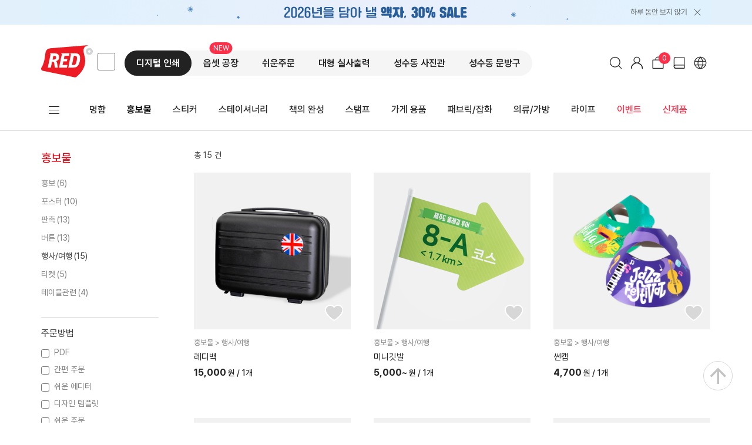

--- FILE ---
content_type: text/html; charset=UTF-8
request_url: https://www.redprinting.co.kr/ko/landing/promotional-items/event-and-travel
body_size: 40727
content:
<!DOCTYPE html >
<html lang="ko" data-type='185'>
<head>
	<title>레드프린팅 앤 프레스 (Red Printing & Press)</title>
	
			  <meta charset="UTF-8"/> 
				<meta name="viewport" content="width=device-width" />
				<meta http-equiv="X-UA-Compatible" content="IE=edge"/>
				<meta name="msapplication-config" content="none"/>	
				<meta name="title" content="행사/여행 | 레드프린팅 앤 프레스" />		
				<meta name="description" content="나만의 특별한 인쇄물은 레드프린팅!!! 티켓, 티켓북, 손목띠 트래블택에 나만의 디자인을 인쇄해보세요. 쉬운 편집, 소량 제작 가능" />
				<meta content="" property="og:site_name" />
				<meta content="행사/여행 | 레드프린팅 앤 프레스" property="og:title" />
				<meta content="나만의 특별한 인쇄물은 레드프린팅!!! 티켓, 티켓북, 손목띠 트래블택에 나만의 디자인을 인쇄해보세요. 쉬운 편집, 소량 제작 가능" property="og:description" />
				<meta content="https://www.redprinting.co.kr/ko/landing/promotional-items/event-and-travel" property="og:url" />					
				<meta content="website" property="og:type" />
				<meta content="ko_KR" property="og:locale" />
				<meta content="https://s3-ap-northeast-2.amazonaws.com/redprintingweb.common/meta/20220804110046_1.jpg" property="og:image">
				<link rel="canonical" href="https://www.redprinting.co.kr/ko/landing/promotional-items/event-and-travel" />
				<link rel="alternate" media="only screen and (max-width: 640px)" href="https://m.redprinting.co.kr/" />
			<!-- Google Tag Manager -->
	<script>(function(w,d,s,l,i){w[l]=w[l]||[];w[l].push({'gtm.start':
	new Date().getTime(),event:'gtm.js'});var f=d.getElementsByTagName(s)[0],
	j=d.createElement(s),dl=l!='dataLayer'?'&l='+l:'';j.async=true;j.src=
	'https://www.googletagmanager.com/gtm.js?id='+i+dl;f.parentNode.insertBefore(j,f);
	})(window,document,'script','dataLayer','GTM-MV63N5Z');</script>
	<!-- End Google Tag Manager -->

	<link rel="icon" href="https://s3-ap-northeast-2.amazonaws.com/redprintingweb.common/assets/images/favicon.ico">
	<link rel="stylesheet" type="text/css" href="https://s3-ap-northeast-2.amazonaws.com/redprintingweb.common/2017/css/common.css?20260124044037" />
	<link rel="stylesheet" href="https://fonts.googleapis.com/css?family=Arimo:400,700,400italic">
	<link rel="stylesheet" href="https://fonts.googleapis.com/css?family=Roboto:100,400,500,700,900" >
	<link rel="stylesheet" href="https://s3-ap-northeast-2.amazonaws.com/redprintingweb.common/assets/css/bootstrap.css">
	<link rel="stylesheet" href="https://s3-ap-northeast-2.amazonaws.com/redprintingweb.common/assets/css/fonts/linecons/css/linecons.css">
	<link rel="stylesheet" href="https://s3-ap-northeast-2.amazonaws.com/redprintingweb.common/assets/css/fonts/fontawesome/css/font-awesome.min.css">
	<link rel="stylesheet" href="https://s3-ap-northeast-2.amazonaws.com/redprintingweb.common/assets/css/fonts/elusive/css/elusive.css">
	<link rel="stylesheet" href="https://s3-ap-northeast-2.amazonaws.com/redprintingweb.common/assets/css/red-core.css">
	<link rel="stylesheet" href="https://s3-ap-northeast-2.amazonaws.com/redprintingweb.common/assets/css/red-forms.css">
	<link rel="stylesheet" href="https://s3-ap-northeast-2.amazonaws.com/redprintingweb.common/assets/css/red-components.css">
	<link rel="stylesheet" href="https://s3-ap-northeast-2.amazonaws.com/redprintingweb.common/assets/css/red-skins.css">
	<link rel="stylesheet" href="https://s3-ap-northeast-2.amazonaws.com/redprintingweb.common/assets/css/custom.css?20190523001"> 
	<link rel="stylesheet" href="https://s3-ap-northeast-2.amazonaws.com/redprintingweb.common/assets/js/1.12.1/jquery-ui.css">
		 
	<script>
	if (document.location.hostname=="")
	{
		alert("정상적인 방법으로 사이트에 접속하세요");
		window.stop();
	}
	</script>
 
  <!-- get client ip address-->
  <script type="text/javascript" src="https://s3-ap-northeast-2.amazonaws.com/redprintingweb.common/2017/js/jquery-1.11.3.min.js"></script>
  <script type="text/javascript" src="https://s3-ap-northeast-2.amazonaws.com/redprintingweb.common/2017/js/jquery.easing.1.3.js"></script>
  <script type="text/javascript" src="https://s3-ap-northeast-2.amazonaws.com/redprintingweb.common/2017/js/jquery.imgpreload.min.js"></script>
  <script type="text/javascript" src="https://s3-ap-northeast-2.amazonaws.com/redprintingweb.common/2017/js/jquery.placeholder.enhanced-1.5.js"></script>

	<script type="text/javascript">
		//<![CDATA[
		var rt_path = ""
							, rt_charset = "UTF-8";
		//]]>
	</script>

	<!-- Google : S-->
	<!-- Global site tag (gtag.js) - Google Analytics -->
	<script async src="https://www.googletagmanager.com/gtag/js?id=G-P66JSW244R"></script>
	<script>
		window.dataLayer = window.dataLayer || [];
		function gtag(){dataLayer.push(arguments);}
		gtag('js', new Date());

		gtag('config', 'G-P66JSW244R');
		gtag('config', 'UA-67905626-1');
		gtag('config', 'AW-672199737');
	</script>
	<!-- Google : E-->
	<!-- facebook : S-->
	<!--Facebook Pixel Code -->
<script>
	!function(f,b,e,v,n,t,s){
		if(f.fbq)return;n=f.fbq=function(){n.callMethod? n.callMethod.apply(n,arguments):n.queue.push(arguments)};
		if(!f._fbq)f._fbq=n;n.push=n;n.loaded=!0;n.version='2.0';
		n.queue=[];t=b.createElement(e);t.async=!0;
		t.src=v;s=b.getElementsByTagName(e)[0];
		s.parentNode.insertBefore(t,s)
	}(window, document,'script', 'https://connect.facebook.net/en_US/fbevents.js');
	fbq('init', '172737160336333');
	fbq('track', 'PageView');
</script>
<noscript><img height="1" width="1" style="display:none" src="https://www.facebook.com/tr?id=172737160336333&ev=PageView&noscript=1"/></noscript>
<!--End Facebook Pixel Code -->
	<!-- facebook : E-->

		<script type="text/javascript" src="https://s3-ap-northeast-2.amazonaws.com/redprintingweb.common/js/red_et.js?20260124044037"></script>
		<script type="text/javascript">
	<!--
		$(document).ready(function() {
			var data = new Object();
				data.edicus_init_yn = $("#edicus_init_yn").val();
				data.edicusToken = $("#edicusToken").val();
				data.item = $("#item").val();
				data.token = "";
				et =  new event_tracking(data);
				et.track.view();
		});	


		$(document).ready(function() {
			if (navigator.userAgent.indexOf('Mac OS X') != -1) {
				$("body").addClass("mac");
			} else {
				$("body").addClass("pc");
			}
		});
	//-->
	</script>
	<style>
		.meta-edit  {width:100%;}
		.meta-edit .content {width:1140px; min-height:50px; margin:0px auto; border:1px solid rebeccapurple;}
		.meta-edit .content .table {margin-bottom:0px; display:grid;}
		.meta-edit .content .tr {clear:both; width:100%; display:inline-block; margin-bottom:0px; padding-bottom:5px; padding-top:4px; border-bottom:1px solid gray;}
		.meta-edit .content .tr li {float:left;display:inline-block; }
		.meta-edit .content .tr li input {font-size:12px; line-height:12px; padding:3px; width:99%;}
		.meta-edit .content .tr li textarea {font-size:12px; line-height:12px; padding:3px; width:99%;}
		.meta-edit .content .tr .th {width:20%; text-align:right; padding-right:10px;}
		.meta-edit .content .tr .td {width:80%;}
		.meta-edit .content .tr:first-child {padding-top:3px;}
		.meta-edit .content .tr:last-child {border-bottom:0px;}
	</style>
</head>
<body class="ko mac" lang="ko">
	<!-- Google Tag Manager (noscript) -->
	<noscript><iframe src="https://www.googletagmanager.com/ns.html?id=GTM-MV63N5Z" height="0" width="0" style="display:none;visibility:hidden"></iframe></noscript>
	<!-- End Google Tag Manager (noscript) -->

	<input type="hidden" id="SIT_LNG" name="SIT_LNG" value="ko" />
	<input type="hidden" id="IN_USR" name="IN_USR" value="Y" />

	<!-- scroll top : S -->
<script type="text/javascript">
<!--
	var rf_MEM_ID = 'RPbb93b2fc9a367cc0cbeacce68ef1f4d8';
	$(document).ready(function(){
		if( rf_MEM_ID != "" ) {	get_cart_count(); }
	});

	// 장바구니 개수
	function get_cart_count(){
		$.ajax({
			type: 'POST',
			url: "/ko/cart/ajax_cart_count",
			async:true ,
			data: { }, 
			dataType: 'json',
			success: function(data){
				var count = 0;
				if(data.code == "200") count = data.cart_count;				
				$(".qnb-badge").text(count);
				$(".r-num").text(count).show(); 
			},
			error: function(request, status, error){
				console.log(request);
			return false;
			},
			complete: function(){
			}
		});
	}
	
//-->
</script>
<!-- scroll top : S -->
<!-- scroll top : S -->
<style type="text/css">
	#redGoTop {
		position: fixed;
		right:33px;
		bottom: 55px;
		display: block;
		z-index:9;
	}

	.floating3	{ position: absolute;    top: -275px;    left: -80px; z-index:-1;}
	.floating3 .floating-mini2 .img-1 {display: block;position: relative;}
  .floating3 .floating-mini2 .img-1 a { display: inline-block;}
  .floating3 .floating-mini2 .img-1 .big-img {z-index: 2; position:absolute; right:30px; bottom: -20px; transition:all .2s ease; transform-origin:right bottom; transition-timing-function: cubic-bezier(0, 0, 0.2, 1); transform:scale(0); opacity:0;}
	.floating3 .floating-mini2 .img-1:hover .big-img {transform:scale(1); opacity:1;}

	.floating3 .nomore-view	{ color:#fe2f48; opacity: 0.5; font-weight: 500;font-size: 12px;text-align: right; width:130px; display: inline-block; cursor: pointer; letter-spacing: -0.3px; margin-top:5px;}
  .floating3 .nomore-view .close-icon { width:15px; height:15px; display: inline-block; position: relative;  margin:0;  vertical-align: middle;}
  .floating3 .nomore-view .close-icon .line { display:inline-block; width:15px; height:1px;border-top: solid 1px #fe2f48; opacity: 0.5; position: absolute;top:5px; }
  .floating3 .nomore-view .close-icon .line1 {transform: rotate(45deg); }
  .floating3 .nomore-view .close-icon .line2 {transform: rotate(-45deg); }

	.floating2	{position: absolute;    top: -185px;    left: -77px; z-index:-1;}
	.floating2 .floating-mini2 .img-1 {display: block;}
  .floating2 .floating-mini2 .img-1 a { display: inline-block;}
  .floating2 .floating-mini2 .img-1 a:hover img { opacity: 0.8;}
	.floating2 .nomore-view	{ color:#fe2f48; opacity: 0.5; font-weight: 500;font-size: 12px;text-align: center; width:130px; display: inline-block; cursor: pointer; letter-spacing: -0.3px;padding: 7px 0 0 0;}
  .floating2 .nomore-view .close-icon { width:15px; height:15px; display: inline-block; position: relative;  margin:0;  vertical-align: middle;}
  .floating2 .nomore-view .close-icon .line { display:inline-block; width:15px; height:1px;border-top: solid 1px #fe2f48; opacity: 0.5; position: absolute;top:5px; }
  .floating2 .nomore-view .close-icon .line1 {transform: rotate(45deg); }
  .floating2 .nomore-view .close-icon .line2 {transform: rotate(-45deg); }
	.floating-mini { position:relative;}
	.floating-mini span { position: absolute; left:0; top:0; }
</style>

<div id="redGoTop" >
	<a href="#" class="redTop"><img src="https://s3-ap-northeast-2.amazonaws.com/redprintingweb.common/assets/images/ko/icon-top.svg" alt="to top"></a>
	<div class="floating2 hide">
		<div class="floating-mini2">
			<span class="img-1" onclick="fnDeliverySearch();" style="cursor: pointer;">
				<img src="https://s3-ap-northeast-2.amazonaws.com/redprintingweb.common/assets/images/ko/20220113_right_floating.png" alt="reorder floating banner" style="width:125px;">
			</span>
			<span class="nomore-view hide">하루 동안 보지 않기<span class="close-icon"><span class="line line1"></span><span class="line line2"></span></span>
		</div>	
	</div>

  <div class="floating3 hide">
		<div class="floating-mini2">
        <span class="img-1">
          <a href="/ko/landing/shoets_event" class="">
            <img class="mini-img" src="https://s3-ap-northeast-2.amazonaws.com/redprintingweb.common/assets/images/ko/event_20230828_S.png" alt="canvas banner">
            <img class="big-img" src="https://s3-ap-northeast-2.amazonaws.com/redprintingweb.common/assets/images/ko/event_20230828_L.png" alt="canvas banner">
          </a>
        </span>
			  <span class="nomore-view">하루 동안 보지 않기<span class="close-icon"><span class="line line1"></span><span class="line line2"></span></span></span>
    </div>	
	</div>
</div> 

<script>
	//var go_top_view = ( $(".floating3").attr("style")!='display: none;' && (location.href=='https://int.redprinting.co.kr/ko' || location.href.indexOf('/landing/canvas_frame')>-1|| location.href.indexOf('/AICNDGN')>-1) ) ?  true : false;	
	var go_top_view = true;
	//if (getCookie('floating_cookie') == 'end') { 	 $("#redGoTop .floating3").hide(); go_top_view=false;		}
	//go_top_view = false;//안보임 - floating에 따라.. 기본 보여야 한다.
	if( go_top_view ) {	$("#redGoTop").show();		}	
	//else {		$("#redGoTop .floating3").addClass("hide");		}

	$(document).ready(function(){
			$( '#redGoTop' ).fadeIn();	
		$( window ).scroll( function() {
			return false;
			if( !m_check ) {
				if ( $( this ).scrollTop() > 200 ) { 	$( '#redGoTop' ).fadeIn();			} 
				else {
					 if( go_top_view ) {			}
					else {			$( '#redGoTop' ).fadeOut();				}
				}
			}
		});
	});

	$('#redGoTop .redTop').mouseover( function() {		
		$(this).find('img').attr('src', $(this).find('img').attr('src').replace('top.svg','top-on.svg'));	
	}).mouseout( function() {		
		$(this).find('img').attr('src', $(this).find('img').attr('src').replace('top-on.svg','top.svg'));	
	}).click( function() {	
		//$( 'html, body' ).animate( { scrollTop : 0 }, 400 );		return false; 	
		document.body.scrollIntoView(!0);
	});

	$(".floating3").mouseenter(function(e){
		$(this).find("a").addClass("active");
		$(this).find("p").delay(100).animate({"opacity":"0"},1)
		if($(".order-price-info").length>0){	$(".order-price-info").css("z-index","0");		}
	}).mouseleave(function(e){
		$(this).find("a").removeClass("active");
		$(this).find("p").stop().animate({"opacity":"1"},1)
		if($(".order-price-info").length>0){	$(".order-price-info").css("z-index","0");		}
	});
	// Get cookie function
	function getCookie(name) { 
		 var cookieName = name + "=";
		 var x = 0;
		 while ( x <= document.cookie.length ) {
				var y = (x+cookieName.length); 
				if ( document.cookie.substring( x, y ) == cookieName) { 
				 if ((lastChrCookie=document.cookie.indexOf(";", y)) == -1) 
					lastChrCookie = document.cookie.length;
				 return decodeURI(document.cookie.substring(y, lastChrCookie));
				}
				x = document.cookie.indexOf(" ", x ) + 1; 
				if ( x == 0 )	 break; 
			} 
		 return "";
	}
	/* setCookie function */
	function setCookie(cname, value, expire) {
		 var todayValue = new Date();
		 todayValue.setDate(todayValue.getDate() + expire);
		 document.cookie = cname + "=" + encodeURI(value) + "; expires=" + todayValue.toGMTString() + "; path=/;";
	}
	$(function() {
		if (getCookie('floating_cookie') == 'end') { 	 $("#redGoTop .floating3").hide();		}
		else {	 $("#redGoTop .floating3").show();	}
		$('.nomore-view').click(function() { 	setCookie( "floating_cookie", "end" , 1); 	$("#redGoTop .floating3").hide(); 		 });
	});
	//-->
</script>
<!-- scroll top : E --><div style="background-color:#E2F0FC;">	<div class="contains" id="bandPopup85" style="padding: 0 20px;">			<img src="https://s3-ap-northeast-2.amazonaws.com/redprintingweb.common/file/band_popup/85_20260115060567.png" usemap="#imgmap_bandPopup"  alt="band banner">	</div></div><map  id="imgmap_bandPopup" name="imgmap_bandPopup">	<area shape="rect" alt="" title="" coords="1001,2,1129,40" style="cursor:pointer; border:0;"  id="btn_event_close" onclick="popup_close('bandPopup85', true);" />	<area shape="rect" alt="" title="" coords="200,2,900,40" style="cursor:pointer; outline:none;" href="/ko/landing/frameevent"/></map><link rel="stylesheet" href="https://s3-ap-northeast-2.amazonaws.com/redprintingweb.common/assets/css/head_2020.css?20260124044037" />
<link rel="stylesheet" type="text/css" href="https://s3-ap-northeast-2.amazonaws.com/redprintingweb.common/assets/css/renewal.css?20260124044037">

<script src="https://cdn.jsdelivr.net/npm/popper.js@1.16.1/dist/umd/popper.min.js"></script>
<script type="text/javascript" src="https://s3-ap-northeast-2.amazonaws.com/redprintingweb.common/js/jquery/jquery.swipe.js"></script>
<link rel="stylesheet" href="https://d23jejfjm3oozd.cloudfront.net/jsLoad/asset/css/swiper-bundle.min.css"/>
<script src="https://d23jejfjm3oozd.cloudfront.net/jsLoad/asset/js/swiper-bundle.min.js"></script>

<script type="text/javascript" src="https://s3-ap-northeast-2.amazonaws.com/redprintingweb.common/js/common.js?20260124044037"></script>
<script type="text/javascript" src="/js/common2.js?20260124044037"></script>
<script src="/js/head_2020.js?20260124044037"></script>

<header id="header" class="header2023">
	<div class="main-home-header-warp">
		<div class="header-contents new-header-contents">
			<div class="header-left">
				<div class="header-logo">
					<a href="/ko">
						<img src="https://s3-ap-northeast-2.amazonaws.com/redprintingweb.common/assets/images/ko/2021-Logo.svg" alt="RED Printing &amp; Press" class="img pc">
					</a>
				</div>
				<div class="header-links">
          <input id="links" type="checkbox">
          <label for="links" class="links-label"></label>
          <div class="link-dropbox">
            <a class="link itscard" href="https://www.itscard.co.kr/" target="_blank">
              <img src="https://s3.ap-northeast-2.amazonaws.com/redprintingweb.common/assets/images/ko/header_links_icon_itscard.svg" alt="itscard 로고">바로가기
            </a>
          </div>
        </div>
				<div class="header-menu">
					<ul>
					 <li class="menu-digi active"><a href="/ko/main/index_new/10" >디지털 인쇄</a><div class="newballroon"><div class="inner"><a href="/ko/main/index_new/10" >소량 다양한 인쇄</a></div></div></li><li class="menu-offset "><a href="/ko/main/index_new/80" >옵셋 공장</a><div class="newballroon"><div class="inner"><a href="/ko/main/index_new/80" >대량 상업인쇄</a></div></div></li><li class="menu-easy "><a href="/ko/main/index_new/70" >쉬운주문</a><div class="newballroon"><div class="inner"><a href="/ko/main/index_new/70" >다양한 디자인 제공</a></div></div></li><li class="menu-bn "><a href="/ko/main/index_new/20" >대형 실사출력</a><div class="newballroon"><div class="inner"><a href="/ko/main/index_new/20" >현수막/시트커팅/배너</a></div></div></li><li class="menu-photo "><a href="/ko/main/index_new/40" >성수동 사진관</a><div class="newballroon"><div class="inner"><a href="/ko/main/index_new/40" >사진인화/액자/앨범</a></div></div></li><li class="menu-store "><a href="/ko/landing/?ca_idx=199" >성수동 문방구</a><div class="newballroon"><div class="inner"><a href="/ko/landing/?ca_idx=199" >부자재/포장자재</a></div></div></li>					</ul>
				</div>
			</div>
			<div class="header-right">
				 <ul class="top-menu">
						
					<li class="select-seach">
						<a></a>
						<div class="newballroon"><div class="inner">검색</div></div>
					</li> 
					<li class="select-my">
						<a href="/ko/member/login"></a>
						<div class="newballroon"><div class="inner">로그인/회원가입</div></div>
					</li>
					<li class="select-cart">
						<span class="num r-num" id="car_count">0</span>
						<a href="/ko/cart"></a>
						<div class="newballroon"><div class="inner">장바구니</div></div>
					</li>
					<li class="select-guide">
						<a href="/ko/guide2" target="_blank"></a>
						<div class="newballroon"><div class="inner">제작가이드</div></div>
					</li>
					<li class="select-lang">
						<a href="/en/landing/promotional-items/event-and-travel"></a>
						<div class="newballroon"><div class="inner">EN</div></div>
					</li>							
								 </ul>
			</div>
		</div>
	</div>
	<div class="modal-mainSearch-wrap hide">
		<section class="mainSearch-con">
			<div class="outer">
				<div class="inner">
					<div class="top-con">
						<a href="/ko" class="logo">
							<img src="https://s3-ap-northeast-2.amazonaws.com/redprintingweb.common/assets/images/ko/2021-Logo.svg" alt="RED Printing &amp; Press" width="88">
						</a>

						<button class="btn-close">
							<svg xmlns="http://www.w3.org/2000/svg" width="26" height="26" viewBox="0 0 26 26" fill="none">
								<path d="M1 1L25 25" stroke="#222222" stroke-width="0.96" stroke-linecap="round"/>
								<path d="M25 1L1 25" stroke="#222222" stroke-width="0.96" stroke-linecap="round"/>
								</svg>
						</button>
					</div>
					<div class="header-search">
						<div class="search-area">
							<form name="searchProduct" id="searchProduct" method="get" action="/ko/main/main_product_search_tag_new">
								<input class="input_search ui-autocomplete-input placeholder" type="text" title="검색" placeholder="손으로 쓰지 말고 붙여주세요, UV네임스티커" id="search_product_new" name="search_product_new" autocomplete="off" data-type="/product/item/ST/STPAUNM" maxlength="20">
								<span class="icon-search"></span>
							</form>
						</div>
						<div class="my_words">
							<div id="search-tabs">
								<div id="search-tabs-2">
									<div id="scroll-wrap">
										<ul></ul>
									</div>
									<div class="recentBtnGroup">
										<span id="remove_all_recent">전체 삭제</span>
										<span id="disable_recent">자동저장 끄기</span>
									</div>
								</div>
							</div>
						</div>
					</div>
				</div>
			</div>
		</section>
	</div>
	<div class="header-manu">
		<ul >
			<li class="hamburger-menu hamburger-icon btn_open" id="id_all_menu">				
				<a href="#">
					<input id="menu__toggle" type="checkbox">
					<label class="menu__btn" for="menu__toggle"><span></span></label>
				</a>
				<div class="ham-con header-menu-list02 active"><div class="inner">
					<ul class="nav nav-tabs nav-tabs-new large-cate">
						<li class='tabslist active'><a data-toggle='tab'  href='#large-cate-0'>디지털 인쇄</a></li><li class='tabslist'><a data-toggle='tab'  href='#large-cate-1'>옵셋 공장</a></li><li class='tabslist'><a data-toggle='tab'  href='#large-cate-2'>쉬운주문</a></li><li class='tabslist'><a data-toggle='tab'  href='#large-cate-3'>대형 실사출력</a></li><li class='tabslist'><a data-toggle='tab'  href='#large-cate-4'>성수동 사진관</a></li><li class='tabslist'><a data-toggle='tab'  href='#large-cate-5'>성수동 문방구</a></li>					</ul>
					<div class="tab-content large-content">
						<p class="tab-ttl">카테고리</p>
						<div id="large-cate-0" class="tab-pane active"><section class="medium-wrap"><ul class="nav nav-tabs nav-tabs-new medium-cate"><li class="active"><a data-toggle="tab" href="#large0-medium-cate-0">명함</a></li><li class=""><a data-toggle="tab" href="#large0-medium-cate-1">홍보물</a></li><li class=""><a data-toggle="tab" href="#large0-medium-cate-2">스티커</a></li><li class=""><a data-toggle="tab" href="#large0-medium-cate-3">스테이셔너리</a></li><li class=""><a data-toggle="tab" href="#large0-medium-cate-4">책의 완성</a></li><li class=""><a data-toggle="tab" href="#large0-medium-cate-5">스탬프</a></li><li class=""><a data-toggle="tab" href="#large0-medium-cate-6">가게 용품</a></li><li class=""><a data-toggle="tab" href="#large0-medium-cate-7">패브릭/잡화</a></li><li class=""><a data-toggle="tab" href="#large0-medium-cate-8">의류/가방</a></li><li class=""><a data-toggle="tab" href="#large0-medium-cate-9">라이프</a></li></ul><div class="tab-content medium-content"><div class="tab-pane active" id="large0-medium-cate-0"><div class="small-wrap"><div class="small-cate"><a href="/landing/business-cards/standard" class="small-title">일반 명함</a><li><a href="/ko/product/item/BC/BCSPDFT">일반 명함<span class="badge-best"></span></a></li><li><a href="/ko/product/item/BC/BCSPWHT">화이트인쇄 컬러명함</a></li><li><a href="/ko/product/item/BC/BCSPHIG">고급지 명함</a></li></div><div class="small-cate"><a href="/landing/business-cards/folded-businesscards" class="small-title">접지 명함</a><li><a href="/ko/landing/namecard_fld">2단/3단 명함</a></li></div><div class="small-cate"><a href="/landing/business-cards/deluxe-finishes" class="small-title">프리미엄 명함</a><li><a href="/ko/product/item/BC/BCSPSCO">엠보싱<스코딕스>명함</a></li><li><a href="/ko/product/item/BC/BCFOXXX">박/형압 명함<span class="badge-best"></span></a></li><li><a href="/ko/product/item/BC/BCLAXXX">레이저커팅 명함</a></li></div><div class="small-cate"><a href="/landing/business-cards/design-templates" class="small-title">디자인 템플릿 명함</a><li><a href="/ko/product/item/TP/TPBCDFT">디자인 명함<span class="badge-best"></span></a></li><li><a href="/ko/product/item/TP/TPBCCPN">디자인 쿠폰</a></li></div><div class="small-cate"><a href="/landing/business-cards/weeklyshop" class="small-title">주간레드# 명함</a><li><a href="/ko/product/item/BC/BCKMHIG">고급지 명함(수)</a></li><li><a href="/ko/product/item/BC/BCKMHVY">두꺼운 고급지 명함(수)<span class="badge-best"></span></a></li><li><a href="/ko/product/item/BC/BCKMSND">샌드위치 명함(목)</a></li></div></div></div><div class="tab-pane " id="large0-medium-cate-1"><div class="small-wrap"><div class="small-cate"><a href="/landing/promotional-items/marketing-materials" class="small-title">홍보</a><li><a href="/ko/product/item/GS/GSTGMIC">마이크 네임택<span class="badge-new"></span></a></li><li><a href="/ko/product/item/PR/PRLFXXX">리플렛<span class="badge-best"></span></a></li><li><a href="/ko/product/item/LF/LFXXXXX">일반전단</a></li><li><a href="/ko/product/item/LF/LFTEXXX">문어발</a></li><li><a href="/ko/product/item/LF/LFDLXXX">문고리</a></li><li><a href="/ko/product/item/TP/TPWBDFT">와블러</a></li></div><div class="small-cate"><a href="/landing/promotional-items/posters" class="small-title">포스터</a><li><a href="/ko/product/item/PR/PRPOXXX">종이 포스터<span class="badge-best"></span></a></li><li><a href="/ko/product/item/PR/PRPOBIG">대형 종이포스터(A1)<span class="badge-new"></span></a></li><li><a href="/ko/product/item/PR/PRPORSO">리소 포스터</a></li><li><a href="/ko/product/item/PR/PRPOXSP">특가포스터<span class="badge-best"></span></a></li><li><a href="/ko/product/item/PR/PRPOXPO">특가 규격 포스터</a></li><li><a href="/ko/product/item/PR/PRPOSTK">고투명 점착 포스터</a></li><li><a href="/ko/product/item/PR/PRPOWTT">방수 포스터</a></li><li><a href="/ko/product/item/PR/PRPOWHT">화이트 인쇄 포스터</a></li><li><a href="/ko/product/item/PR/PRPOBLT">백릿 포스터</a></li><li><a href="/ko/product/item/PH/PHPTPRM">포토 보드</a></li></div><div class="small-cate"><a href="/landing/promotional-items/giveaways" class="small-title">판촉</a><li><a href="/ko/product/item/ST/STDRCAD">카드스티커<span class="badge-best"></span></a></li><li><a href="/ko/product/item/ST/STTBDFT">띠부스티커<span class="badge-best"></span></a></li><li><a href="/ko/product/item/ST/STTPBND">일회용밴드<span class="badge-best"></span></a></li><li><a href="/ko/product/item/GS/GSSKSHH">구두주걱</a></li><li><a href="/ko/product/item/GS/GSSKHND">효자손</a></li><li><a href="/ko/product/item/TP/TPBLMEO">프리미엄 떡메</a></li><li><a href="/ko/product/item/TP/TPBLPST">프리미엄 점메</a></li><li><a href="/ko/product/item/GS/GSMGEPX">에폭시 자석<span class="badge-best"></span></a></li><li><a href="/ko/product/item/GS/GSHDMGT">마그네틱 클립</a></li><li><a href="/ko/product/item/FB/FBDCMOS">마우스패드-3종</a></li><li><a href="/ko/product/item/FB/FBDCGLS">안경닦이</a></li><li><a href="/ko/product/item/GS/GSWTANT">항균 물티슈</a></li><li><a href="/ko/product/item/GS/GSBLGLF">골프공</a></li></div><div class="small-cate"><a href="/landing/promotional-items/button-badges" class="small-title">버튼</a><li><a href="/ko/product/item/BT/BTPNXXX">핀 버튼<span class="badge-best"></span></a></li><li><a href="/ko/product/item/BT/BTMGXXX">자석 버튼</a></li><li><a href="/ko/product/item/BT/BTMRXXX">거울 버튼<span class="badge-best"></span></a></li><li><a href="/ko/product/item/BT/BTOPXXX">병따개 버튼</a></li><li><a href="/ko/product/item/BT/BTCPXXX">클립 버튼</a></li><li><a href="/ko/product/item/BT/BTMHXXX">버섯 자석 버튼</a></li><li><a href="/ko/product/item/GS/GSMRLTH">레더 손거울</a></li><li><a href="/ko/product/item/BT/BTMRCPT">컴팩트 거울</a></li><li><a href="/ko/product/item/BT/BTMRUSA">미제 거울 버튼</a></li><li><a href="/ko/product/item/BT/BTALLGT">축광(야광)버튼</a></li><li><a href="/ko/product/item/BT/BTALEGG">계란형 버튼</a></li><li><a href="/ko/product/item/BT/BTMGPNS">사각 자석 버튼<span class="badge-best"></span></a></li><li><a href="/ko/product/item/BT/BTFOTOT">박 버튼</a></li></div><div class="small-cate"><a href="/landing/promotional-items/event-and-travel" class="small-title">행사/여행</a><li><a href="/ko/product/item/GS/GSBGRDY">레디백<span class="badge-new"></span></a></li><li><a href="/ko/product/item/GS/GSFGMIN">미니깃발<span class="badge-best"></span></a></li><li><a href="/ko/product/item/PR/PRCPDFT">썬캡</a></li><li><a href="/ko/product/item/OT/OTPOCLP">클래퍼</a></li><li><a href="/ko/product/item/ET/WBXXXXX">손목띠</a></li><li><a href="/ko/product/item/TP/TPWTDFT">디자인 손목띠</a></li><li><a href="/ko/product/item/GS/GSELBHD">부직포 왕손</a></li><li><a href="/ko/product/item/GS/GSELGLV">홍보/응원 장갑</a></li><li><a href="/ko/product/item/FB/FBPOCHR">반사슬로건</a></li><li><a href="/ko/product/item/FB/FBPOCRP">슬로건</a></li><li><a href="/ko/product/item/TP/TPPOCHR">디자인 슬로건</a></li><li><a href="/ko/product/item/GS/GSTRTAG">트래블택</a></li><li><a href="/ko/landing/leather_traveltag">레더 트래블택<span class="badge-best"></span></a></li><li><a href="/ko/product/item/GS/GSFBSHP">다양한 모양 폼보드</a></li><li><a href="/ko/product/item/GS/GSFBRCN">배번호<span class="badge-best"></span></a></li></div><div class="small-cate"><a href="/landing/promotional-items/ticket" class="small-title">티켓</a><li><a href="/ko/product/item/TP/TPTKDFT/detail/868526">티켓(M형/I형/보딩)<span class="badge-best"></span></a></li><li><a href="/ko/product/item/TP/TPTKFOI">박티켓(M형/I형/보딩)</a></li><li><a href="/ko/product/item/PR/PRCATCK">티켓 꽂이</a></li><li><a href="/ko/landing/ticketbook">티켓북</a></li><li><a href="/ko/product/item/GS/GSSBMTL/detail/44">티켓북 속지</a></li></div><div class="small-cate"><a href="/landing/promotional-items/table-displays" class="small-title">테이블관련</a><li><a href="/ko/product/item/PR/PRTTXXX">테이블텐트</a></li><li><a href="/ko/product/item/TP/TPLFSET">테이블 세팅지</a></li><li><a href="/ko/product/item/PR/PRBNXXX">미니배너</a></li><li><a href="/ko/product/item/PR/PRBNDGN">디자인 미니배너</a></li></div></div></div><div class="tab-pane " id="large0-medium-cate-2"><div class="small-wrap"><div class="small-cate"><a href="/landing/stickers/pan-sticker-templates" class="small-title">판스티커(Since 2017)</a><li><a href="/ko/product/item/PH/PHSTPAN">판스티커<span class="badge-best"></span></a></li><li><a href="/ko/product/item/PH/PHSTNOP">판스티커-노브랜드(4sheets)<span class="badge-best"></span></a></li><li><a href="/ko/product/item/PH/PHSTSQP">판스티커-스퀘어(5sheets)</a></li></div><div class="small-cate"><a href="/landing/stickers/free-shape-stickers" class="small-title">모양별 스티커</a><li><a href="/ko/product/item/ST/STTHUSR">자유형 스티커<span class="badge-best"></span></a></li><li><a href="/ko/product/item/ST/STPADIY">자유형 스티커_정가</a></li><li><a href="/ko/product/item/ST/STCUXXX">사각반칼 스티커<span class="badge-best"></span></a></li><li><a href="/ko/product/item/ST/STTHCIC">원형 스티커</a></li><li><a href="/ko/product/item/ST/STTHELP">타원형 스티커</a></li><li><a href="/ko/product/item/ST/STTHSQU">사각라운드형 스티커</a></li><li><a href="/ko/product/item/ST/STCUUSR">조각스티커<span class="badge-best"></span></a></li><li><a href="/ko/product/item/ST/STSHDFT">다양한 모양 스티커</a></li></div><div class="small-cate"><a href="/landing/stickers/functional-stickers" class="small-title">용도별 스티커</a><li><a href="/ko/product/item/ST/STDRCAD">카드스티커<span class="badge-best"></span></a></li><li><a href="/ko/product/item/ST/STRMDFT">리무버블 스티커<span class="badge-best"></span></a></li><li><a href="/ko/product/item/ST/STSKDFT">스크래치 스티커</a></li><li><a href="/ko/product/item/ST/STOTDFT">옥외용 스티커</a></li><li><a href="/ko/product/item/ST/STMADFT">통자석 스티커</a></li><li><a href="/ko/product/item/ST/STASDFT">가맹점 스티커</a></li><li><a href="/ko/product/item/ST/STLTDFT">냉장/냉동(저온) 스티커</a></li><li><a href="/ko/product/item/ST/STBKDFT">오토바이 스티커</a></li><li><a href="/ko/product/item/ST/STDCFBR">패브릭 데코 스티커</a></li></div><div class="small-cate"><a href="/landing/stickers/premium-stickers" class="small-title">프리미엄 스티커</a><li><a href="/ko/landing/EPX">에폭시 스티커<span class="badge-best"></span></a></li><li><a href="/ko/product/item/ST/STBPDFT">후지인쇄 스티커</a></li><li><a href="/ko/product/item/ST/STGMDFT">명품 그문드 라벨</a></li><li><a href="/ko/product/item/ST/STFODFT">박/형압 스티커</a></li><li><a href="/ko/product/item/ST/STKPDFT">한지스티커</a></li><li><a href="/ko/product/item/ST/STEMDFT">금은동 형압스티커</a></li><li><a href="/ko/product/item/ST/STEWDFT">메탈 스티커(전차스)</a></li></div><div class="small-cate"><a href="/landing/stickers/others" class="small-title">특수가공 스티커</a><li><a href="/ko/product/item/ST/STPAUDY">UV 자유형 스티커<span class="badge-new"></span></a></li><li><a href="/ko/product/item/ST/STPAUPN">UV 판스티커<span class="badge-new"></span></a></li><li><a href="/ko/product/item/ST/STPAUNM">UV 네임스티커<span class="badge-new"></span></a></li><li><a href="/ko/product/item/ST/STPADDY">DTF 열전사 자유형 스티커</a></li><li><a href="/ko/product/item/ST/STPADNM">DTF 네임스티커</a></li><li><a href="/ko/product/item/ST/STPADPN">DTF 판스티커</a></li><li><a href="/ko/product/item/ST/STTBDFT">띠부스티커<span class="badge-best"></span></a></li><li><a href="/ko/product/item/ST/STFBDFT">천 스티커</a></li><li><a href="/ko/product/item/ST/STMDDFT">수정스티커</a></li></div><div class="small-cate"><a href="/landing/stickers/design-templates" class="small-title">디자인 템플릿 스티커</a><li><a href="/ko/product/item/TP/TPSTNME">네임스티커</a></li><li><a href="/ko/product/item/TP/TPSTPKG">패키지스티커</a></li><li><a href="/ko/product/item/ST/STRMSHP">다양한 모양 스티커_무지</a></li></div></div></div><div class="tab-pane " id="large0-medium-cate-3"><div class="small-wrap"><div class="small-cate"><a href="/landing/stationery/cards" class="small-title">카드/엽서</a><li><a href="/ko/product/item/TP/TPCAPTW">포토카드 - 화이트</a></li><li><a href="/ko/product/item/PR/PRCAFIL">내 파일로 만드는 포토카드<span class="badge-best"></span></a></li><li><a href="/ko/product/item/PR/PRCAXXX">일반 카드<span class="badge-best"></span></a></li><li><a href="/ko/product/item/PR/PRCAXPO">특가 엽서<span class="badge-best"></span></a></li><li><a href="/ko/product/item/PR/PRCAPPO">특가 모양엽서</a></li><li><a href="/ko/product/item/PR/PRCASPO">특가 스코딕스 엽서</a></li><li><a href="/ko/product/item/PR/PRCAFPO">특가 금은박 엽서</a></li><li><a href="/ko/product/item/PR/PRCDTRA">투명카드</a></li><li><a href="/ko/product/item/TP/TPCASET">엽서북</a></li></div><div class="small-cate"><a href="/landing/stationery/deluxe-finishes-cards" class="small-title">프리미엄 카드/엽서</a><li><a href="/ko/product/item/PR/PRCASCO">엠보싱<스코딕스> 카드</a></li><li><a href="/ko/product/item/PR/PRCAFOI">박/형압 카드</a></li><li><a href="/ko/product/item/TP/TPDCPST">데코 페이퍼</a></li><li><a href="/ko/product/item/PR/PRCACUT">레이저커팅 카드</a></li></div><div class="small-cate"><a href="/landing/stationery/weeklyshop" class="small-title">주간레드# 카드/엽서</a><li><a href="/ko/product/item/PR/PRKCHIG">고급지 카드(수)</a></li><li><a href="/ko/product/item/PR/PRKCHVY">두꺼운 고급지 카드(수)</a></li><li><a href="/ko/product/item/PR/PRKCSND">샌드위치 엽서(목)</a></li></div><div class="small-cate"><a href="/landing/stationery/notebooks" class="small-title">노트</a><li><a href="/ko/product/item/GS/GSNTPVC">PVC 커버 노트</a></li><li><a href="/ko/landing/scheduler">스케줄러</a></li><li><a href="/ko/product/item/GS/GSNTBND">뜯어쓰는 노트</a></li><li><a href="/ko/product/item/GS/GSNTMIS">실 제본 노트<span class="badge-best"></span></a></li><li><a href="/ko/product/item/GS/GSNTLTR">레더 노트<span class="badge-best"></span></a></li><li><a href="/ko/product/item/GS/GSNTREZ">레더커버 사철노트</a></li><li><a href="/ko/product/item/GS/GSNTSPR">스프링노트 삼총사</a></li><li><a href="/ko/product/item/GS/GSNTSTA">내 마음의 중철노트</a></li><li><a href="/ko/product/item/GS/GSNTDBS">둘이 하나 스프링노트</a></li></div><div class="small-cate"><a href="/landing/stationery/stationery" class="small-title">문구류</a><li><a href="/ko/product/item/ST/STTPMSK">마스킹테이프<span class="badge-best"></span></a></li><li><a href="/ko/product/item/PR/PRCABMK">북마크<span class="badge-best"></span></a></li><li><a href="/ko/product/item/GS/GSPLBMK">펠트 북마크</a></li><li><a href="/ko/product/item/GS/GSDRSKP">스케치북 전문가용</a></li><li><a href="/ko/product/item/GS/GSDRSKS">스케치북 학생용</a></li><li><a href="/ko/product/item/GS/GSDRSML">종합장</a></li><li><a href="/ko/product/item/GS/GSDRDRW">드로잉 캘리북</a></li></div><div class="small-cate"><a href="/landing/stationery/office-supplies" class="small-title">사무용품</a><li><a href="/ko/product/item/PV/PVCAPRM">사원증/회원증(PVC카드)<span class="badge-best"></span></a></li><li><a href="/ko/product/item/AC/ACNTHAP">아크릴 명찰</a></li><li><a href="/ko/product/item/TP/TPPOAWD">상장</a></li><li><a href="/ko/product/item/PR/TPRNBND">링바인더<span class="badge-best"></span></a></li><li><a href="/ko/product/item/GS/GSBDCLP">클립보드</a></li><li><a href="/ko/product/item/GS/GSBDBND">클립 바인더</a></li><li><a href="/ko/landing/paper_holder">종이홀더</a></li><li><a href="/ko/product/item/GS/GSCLMGN">자석캘린더</a></li><li><a href="/ko/product/item/GS/GSMEMGN">자석메모판</a></li></div><div class="small-cate"><a href="/landing/stationery/pencil" class="small-title">펜&#x2F;연필</a><li><a href="/ko/product/item/AC/ACTHPEN">아크릴 젤펜<span class="badge-new"></span></a></li><li><a href="/ko/product/item/GS/GSPNJLY">커스텀 젤펜2<span class="badge-best"></span></a></li><li><a href="/ko/product/item/GS/GSPNBAL">커스텀 펜</a></li><li><a href="/ko/product/item/GS/GSPNCLP">커스텀 클립펜</a></li><li><a href="/ko/product/item/GS/GSPNDFT">커스텀 연필</a></li><li><a href="/ko/product/item/GS/GSPNFLT">카펜터 연필</a></li></div><div class="small-cate"><a href="/landing/stationery/color-envelopes" class="small-title">주간레드# 컬러봉투</a><li><a href="/ko/product/item/EN/ENDFBIG">컬러 대봉투(월)</a></li><li><a href="/ko/product/item/EN/ENDFSML">컬러 소봉투 일반(월)</a></li><li><a href="/ko/product/item/EN/ENJASML">컬러 소봉투 자켓(월)</a></li><li><a href="/ko/product/item/EN/ENSQDFT">컬러 사각/초대장 봉투(월)</a></li><li><a href="/ko/product/item/EN/ENNCDFT">컬러 명함봉투(월)</a></li><li><a href="/ko/product/item/EN/ENPHDFT">증명사진 봉투</a></li></div></div></div><div class="tab-pane " id="large0-medium-cate-4"><div class="small-wrap"><div class="small-cate"><a href="/landing/books/rotary-press" class="small-title">학교용/기관/단행본 (윤전)</a><li><a href="/ko/product/item/PR/PRBKYPR">[윤전] 무선 책자 (컬러)<span class="badge-new"></span></a></li><li><a href="/ko/product/item/PR/PRBKYCO">[윤전] 스프링 책자 (컬러)<span class="badge-new"></span></a></li><li><a href="/ko/product/item/PR/PRBKYRN">[윤전] 트윈링 책자 (컬러)<span class="badge-new"></span></a></li><li><a href="/ko/product/item/PR/PRBKYST">[윤전] 스테플러 책자 (컬러)<span class="badge-new"></span></a></li><li><a href="/ko/product/item/PR/PRBKYSL">[윤전] 실제본 책자 (컬러)<span class="badge-new"></span></a></li><li><a href="/ko/product/item/PR/PRBKYPB">[윤전] 무선 책자 (흑백)<span class="badge-new"></span></a></li><li><a href="/ko/product/item/PR/PRBKYCB">[윤전] 스프링 책자 (흑백)<span class="badge-new"></span></a></li><li><a href="/ko/product/item/PR/PRBKYRB">[윤전] 트윈링 책자 (흑백)<span class="badge-new"></span></a></li></div><div class="small-cate"><a href="/landing/books/toner-press" class="small-title">알뜰 책자 (토너/잉크젯)</a><li><a href="/ko/product/item/PR/PRBKORD">[토너 특가] 트윈링 책자 (컬러)<span class="badge-new"></span></a></li><li><a href="/ko/product/item/PR/PRBKOCD">[토너 특가] 스프링 책자 (컬러)<span class="badge-new"></span></a></li><li><a href="/ko/product/item/PR/PRBKOPR">[토너] 무선 책자 (컬러)<span class="badge-new"></span></a></li><li><a href="/ko/product/item/PR/PRBKOCO">[토너] 스프링 책자 (컬러)<span class="badge-new"></span></a></li><li><a href="/ko/product/item/PR/PRBKORN">[토너] 트윈링 책자 (컬러)<span class="badge-new"></span></a></li><li><a href="/ko/product/item/PR/PRBKOST">[토너] 스테플러 책자 (컬러)<span class="badge-new"></span></a></li><li><a href="/ko/product/item/PR/PRBKOSL">[토너] 실제본 책자 (컬러)<span class="badge-new"></span></a></li><li><a href="/ko/product/item/PR/PRBKOPB">[토너] 무선 책자 (흑백)<span class="badge-new"></span></a></li><li><a href="/ko/product/item/PR/PRBKOCB">[토너] 스프링 책자 (흑백)<span class="badge-new"></span></a></li><li><a href="/ko/product/item/PR/PRBKORB">[토너] 트윈링 책자 (흑백)<span class="badge-new"></span></a></li></div><div class="small-cate"><a href="/landing/books/category" class="small-title">용도별 주문하기</a><li><a href="/ko/product/item/PR/PRBKPSN">독립출판/ 개인 책자<span class="badge-best"></span></a></li><li><a href="/ko/product/item/PR/PRBKCTL">브로셔/ 카탈로그</a></li><li><a href="/ko/product/item/PR/PRBKPRP">제안서/ 보고서/ 학술서</a></li><li><a href="/ko/product/item/PR/PRBKTXB">학습교재/ 교과서</a></li><li><a href="/ko/product/item/PR/PRBKZIN">잡지/ 간행물</a></li><li><a href="/ko/product/item/PR/PRBKPOL">작품집/ 도록/ 포트폴리오<span class="badge-best"></span></a></li><li><a href="/ko/product/item/PH/PHBKMYB">내 파일로 만드는 포토북</a></li></div><div class="small-cate"><a href="/landing/books/professional" class="small-title">프리미엄 인쇄/인화</a><li><a href="/ko/product/item/PR/PRIDPRT">인디고 낱장출력</a></li><li><a href="/ko/product/item/PM/PMPOBOK">화보 포트폴리오_낱장</a></li></div></div></div><div class="tab-pane " id="large0-medium-cate-5"><div class="small-wrap"><div class="small-cate"><a href="/landing/stamps/self-inking-stamps" class="small-title">잉크충전 스탬프</a><li><a href="/ko/product/item/GS/GSSMSTP/T">자동스탬프(트로닷)</a></li><li><a href="/ko/product/item/GS/GSSMSTP/S">자동스탬프(샤이니)</a></li><li><a href="/ko/product/item/GS/GSSMSTP/E">만년스탬프(이지)<span class="badge-best"></span></a></li></div><div class="small-cate"><a href="/landing/stamps/designed-stamps" class="small-title">디자인 스탬프</a><li><a href="/ko/product/item/GS/GSSMTMP">디자인 스탬프</a></li></div><div class="small-cate"><a href="/landing/stamps/rubber-stamps" class="small-title">나무 스탬프</a><li><a href="/ko/product/item/GS/GSSMRUB">일반 고무인</a></li><li><a href="/ko/product/item/GS/GSSMWOD">원목 스탬프</a></li><li><a href="/ko/product/item/GS/GSSMWDR">원목 손잡이 스탬프<span class="badge-best"></span></a></li></div><div class="small-cate"><a href="/landing/stamps/stamp-accessories" class="small-title">스탬프 악세서리</a><li><a href="/ko/product/item/GS/GSSBSTP/detail/5">리필잉크</a></li><li><a href="/ko/product/item/GS/GSSBSTP/detail/6">자동스탬프 패드</a></li><li><a href="/ko/product/item/GS/GSSBSTP/detail/4">스탬프 잉크패드</a></li><li><a href="/ko/product/item/GS/GSSBSTP/detail/3">날짜인</a></li><li><a href="/ko/product/item/GS/GSSBSTP/detail/2">왁스 씰 스탬프</a></li><li><a href="/ko/product/item/GS/GSSBSTP/detail/1">DIY 타이포 스탬프</a></li><li><a href="/ko/product/item/GS/GSSBSTP/detail/7">의류용 잉크</a></li><li><a href="/ko/product/item/GS/GSSBSTP/detail/8">불멸/속건잉크 + 진공패드 + 희석제</a></li></div></div></div><div class="tab-pane " id="large0-medium-cate-6"><div class="small-wrap"><div class="small-cate"><a href="/landing/retail-store/alloverprint-tumbler" class="small-title">풀프린팅 텀블러</a><li><a href="/ko/product/item/GS/GSTBLNL">락앤락 텀블러</a></li><li><a href="/ko/product/item/GS/GSTBLSS">롱 스텐 텀블러</a></li><li><a href="/ko/product/item/GS/GSTBDSK">데스크 텀블러</a></li><li><a href="/ko/product/item/GS/GSTBWAY">투웨이 텀블러<span class="badge-best"></span></a></li><li><a href="/ko/product/item/GS/GSTBBAS">베이직 텀블러<span class="badge-best"></span></a></li><li><a href="/ko/product/item/GS/GSTBHAN">핸들 텀블러<span class="badge-new"></span></a></li></div><div class="small-cate"><a href="/landing/retail-store/premium-tumbler " class="small-title">프리미엄 텀블러</a><li><a href="/ko/product/item/GS/GSTBMVQ">미르 베큠 텀블러<span class="badge-best"></span></a></li><li><a href="/ko/product/item/GS/GSTBMCM">미르 캠프컵</a></li><li><a href="/ko/product/item/GS/GSTBMWM">미르 와이드 마우스 텀블러</a></li><li><a href="/ko/product/item/GS/GSTBPCM">펠로우 카터무브 머그</a></li><li><a href="/ko/product/item/GS/GSTBPCC">펠로우 카터콜드 텀블러</a></li><li><a href="/ko/product/item/GS/GSTBPCS">펠로우 카터무브 머그 슬라이드</a></li></div><div class="small-cate"><a href="/landing/retail-store/Basic-Tumblers" class="small-title">일반 텀블러</a><li><a href="/ko/product/item/GS/GSTBCAL">칼리프 이중진공 텀블러</a></li><li><a href="/ko/product/item/GS/GSTBPAN">판촉용 텀블러</a></li></div><div class="small-cate"><a href="/landing/retail-store/tableware" class="small-title">컵/홀더</a><li><a href="/ko/product/item/PH/PHMGDFT">포토 머그컵<span class="badge-best"></span></a></li><li><a href="/ko/product/item/OT/OTCPHOL">에어홀더</a></li><li><a href="/ko/product/item/PH/PHPODFT">포토 화분</a></li></div><div class="small-cate"><a href="/landing/retail-store/coasters" class="small-title">코스터</a><li><a href="/ko/product/item/FS/FSSHCOS">패브릭 코스터</a></li><li><a href="/ko/product/item/GS/GSTTDTM">규조토 코스터<span class="badge-best"></span></a></li><li><a href="/ko/product/item/GS/GSPLCST">펠트 코스터</a></li><li><a href="/ko/product/item/GS/GSTTREZ">레더 코스터</a></li><li><a href="/ko/product/item/GS/GSTTCRK">코르크 코스터</a></li><li><a href="/ko/product/item/GS/GSTTPAP">종이 코스터<span class="badge-best"></span></a></li><li><a href="/ko/product/item/GS/GSTTACR">아크릴 코스터(모양)</a></li></div><div class="small-cate"><a href="/landing/retail-store/packaging" class="small-title">종이 패키지</a><li><a href="/ko/product/item/OT/OTPKCAK/detail">케이크상자</a></li><li><a href="/ko/product/item/OT/OTPKFLT/detail">납작상자</a></li><li><a href="/ko/product/item/OT/OTPKHMN/detail">반달상자</a></li><li><a href="/ko/product/item/OT/OTPKENV/detail">봉투상자</a></li><li><a href="/ko/product/item/OT/OTPKARP/detail">답례품상자</a></li></div><div class="small-cate"><a href="/landing/retail-store/bags" class="small-title">포장/봉투</a><li><a href="/ko/product/item/GS/GSPKHDT">헤더택<span class="badge-best"></span></a></li><li><a href="/ko/product/item/EN/ENSPDFT">일반 쇼핑백<span class="badge-best"></span></a></li><li><a href="/ko/product/item/ME/MEPKDFT/detail">각대봉투 - 크라프트</a></li><li><a href="/ko/product/item/ME/MEPKDFT/detail">각대봉투 - 화이트</a></li></div><div class="small-cate"><a href="/landing/retail-store/shop-displays" class="small-title">가게 POP/홍보</a><li><a href="/ko/product/item/GS/GSACPAN">아크릴 현판<span class="badge-new"></span></a></li><li><a href="/ko/product/item/GS/GSNKDFT">냅킨</a></li><li><a href="/ko/product/item/TP/TPSTPKG">패키지스티커</a></li><li><a href="/ko/product/item/TP/TPWBDFT">와블러</a></li><li><a href="/ko/product/item/ET/PRSHTAG">다양한 모양택</a></li></div></div></div><div class="tab-pane " id="large0-medium-cate-7"><div class="small-wrap"><div class="small-cate"><a href="/landing/fabric-goods/homedeco" class="small-title">홈데코</a><li><a href="/ko/product/item/FS/FSSQPST">패브릭 포스터<span class="badge-best"></span></a></li><li><a href="/ko/product/item/FS/FSSQLCT">노렌(가림막 커튼)</a></li><li><a href="/ko/product/item/FS/FSSQPOC">패브릭 엽서<span class="badge-best"></span></a></li><li><a href="/ko/product/item/FS/FSCUSHP">모양쿠션</a></li><li><a href="/ko/product/item/FS/FSCUDFT">패브릭 쿠션</a></li><li><a href="/ko/product/item/FS/FSCVPIL">베개커버</a></li><li><a href="/ko/product/item/FS/FSSTCVR">방석 커버</a></li><li><a href="/ko/product/item/PD/PDCHSTL">스툴</a></li></div><div class="small-cate"><a href="/landing/fabric-goods/fabric" class="small-title">패브릭 소품</a><li><a href="/ko/product/item/GS/GSBKLAP">무릎담요<span class="badge-best"></span></a></li><li><a href="/ko/product/item/GS/GSFBSSH">수면안대</a></li><li><a href="/ko/product/item/GS/GSBKBCH">스포츠/비치타월<span class="badge-new"></span></a></li><li><a href="/ko/product/item/GS/GSPLCUT">자유형 펠트</a></li></div><div class="small-cate"><a href="/landing/fabric-goods/pouch" class="small-title">파우치</a><li><a href="/ko/product/item/FS/FSPUHOT">핫팩 파우치</a></li><li><a href="/ko/product/item/FS/FSPUSTR">스트링 파우치<span class="badge-best"></span></a></li><li><a href="/ko/product/item/FS/FSPULUB">도시락 파우치</a></li><li><a href="/ko/product/item/FB/FBPCLKB/detail/399408">스트링 파우치(광목)</a></li><li><a href="/ko/product/item/FB/FBPCLKB/detail/676886">미니 스트링 파우치(광목)</a></li><li><a href="/ko/landing/fabric_cotton_cloth_pouch">광목 파우치</a></li><li><a href="/ko/product/item/FS/FSBGPCA">필통</a></li></div><div class="small-cate"><a href="/landing/fabric-goods/kitchen" class="small-title">키친</a><li><a href="/ko/product/item/FS/FSSQTBC">테이블보</a></li><li><a href="/ko/product/item/FS/FSSQTBR">테이블러너</a></li><li><a href="/ko/product/item/FS/FSSQTBM">테이블매트<span class="badge-best"></span></a></li><li><a href="/ko/product/item/FB/FBDCTWL">핸드타월(극세사)<span class="badge-best"></span></a></li><li><a href="/ko/product/item/CL/CLAPDFT">앞치마</a></li></div><div class="small-cate"><a href="/landing/fabric-goods/cotton-products" class="small-title">백의민족 : 면제품</a><li><a href="/ko/product/item/FB/FBTWSWT/detail">면 핸드타월<span class="badge-best"></span></a></li><li><a href="/ko/product/item/AI/AIECMNP/detail">미니 에코백</a></li><li><a href="/ko/product/item/FB/FBPODFT/P">패브릭 포스터 - mini</a></li><li><a href="/ko/product/item/FB/FBPODFT/M">패브릭 메뉴판</a></li></div><div class="small-cate"><a href="/landing/fabric-goods/cotton" class="small-title">광목 제품</a><li><a href="/ko/product/item/GS/GSNTFBR">패브릭 노트커버</a></li><li><a href="/ko/product/item/GS/GSFBBOK">패브릭 북커버</a></li><li><a href="/ko/landing/fabric_square_cushion">광목 사각 쿠션</a></li><li><a href="/ko/landing/fabric_pencil_case">광목 필통</a></li><li><a href="/ko/landing/fabric_cotton_cloth_pouch">광목 파우치</a></li></div><div class="small-cate"><a href="/landing/fabric-goods/leather-goods" class="small-title">레더 제품</a><li><a href="/ko/product/item/GS/GSCAPAS">여권 케이스<span class="badge-best"></span></a></li><li><a href="/ko/landing/leather_traveltag">레더 트래블택<span class="badge-best"></span></a></li><li><a href="/ko/product/item/GS/GSCAPDL">에어팟 케이스-레더</a></li><li><a href="/ko/product/item/GS/GSMRLTH">레더 손거울</a></li><li><a href="/ko/product/item/GS/GSBGGOF">골프공 케이스</a></li><li><a href="/ko/product/item/GS/GSCABOK">레더 북커버</a></li></div><div class="small-cate"><a href="/landing/fabric-goods/wall-art" class="small-title">월 아트</a><li><a href="/ko/product/item/GS/GSCCWAL">벽시계</a></li><li><a href="/ko/product/item/GS/GSLPPRT/detail">레코드판 직접인쇄<span class="badge-best"></span></a></li><li><a href="/ko/product/item/GS/GSLPSTK/detail/308317">레코드판 라벨</a></li><li><a href="/ko/product/item/GS/GSLPCVR/detail">레코드판 커버</a></li><li><a href="/ko/product/item/GS/GSFBSTK">비단 족자</a></li></div><div class="small-cate"><a href="/landing/fabric-goods/purse" class="small-title">지갑</a><li><a href="/ko/product/item/GS/GSWLBTN">미니 지갑-버튼형</a></li><li><a href="/ko/product/item/GS/GSWLZPR">미니 지갑-지퍼형</a></li><li><a href="/ko/product/item/GS/GSWLMIN/detail/276827">미니 지갑-폴더형</a></li><li><a href="/ko/product/item/GS/GSWLCAD/detail/317114">카드 지갑-고리형<span class="badge-best"></span></a></li><li><a href="/ko/product/item/GS/GSWLSNP">똑딱이 지갑</a></li><li><a href="/ko/product/item/GS/GSWLNEC/detail/317525">목걸이 지갑</a></li></div><div class="small-cate"><a href="/landing/fabric-goods/shoes" class="small-title">신발</a><li><a href="/ko/product/item/PD/PDWRSLP">슬리퍼</a></li></div><div class="small-cate"><a href="/landing/fabric-goods/watch" class="small-title">시계</a><li><a href="/ko/product/item/GS/GSSRSWC">워치밴드</a></li><li><a href="/ko/product/item/GS/GSCCWAL">벽시계</a></li><li><a href="/ko/product/item/GS/GSSBMTL/detail/102">벽시계 바늘</a></li></div><div class="small-cate"><a href="/landing/fabric-goods/pet" class="small-title">반려동물</a><li><a href="/ko/product/item/FS/FSSCANI">반려동물 스카프</a></li><li><a href="/ko/product/item/PD/PDSRPPY">강아지 계단</a></li></div></div></div><div class="tab-pane " id="large0-medium-cate-8"><div class="small-wrap"><div class="small-cate"><a href="/landing/apparel-bags/Premium-Apparels" class="small-title">프리미엄 의류</a><li><a href="/ko/product/item/CL/CLSTLSD">5.6oz 롱슬리브 티셔츠<span class="badge-new"></span></a></li><li><a href="/ko/product/item/CL/CLSTLOS">5.6oz 롱슬리브 티셔츠 (1.6인치 리브)<span class="badge-best"></span></a></li><li><a href="/ko/product/item/CL/CLSTBLS">5.6oz 빅실루엣 롱슬리브 티셔츠 (1.8인치 리브)<span class="badge-new"></span></a></li><li><a href="/ko/product/item/CL/CLSTSWT">10.0oz 스웻 셔츠 (쭈리)</a></li><li><a href="/ko/product/item/CL/CLSTSPK">10.0oz 후드 (쭈리)<span class="badge-new"></span></a></li><li><a href="/ko/product/item/CL/CLSTBSN">10.0oz 빅실루엣 맨투맨 (쭈리)<span class="badge-new"></span></a></li><li><a href="/ko/product/item/CL/CLSTSHD">10.0oz 후드 집업 (쭈리)<span class="badge-new"></span></a></li><li><a href="/ko/product/item/CL/CLSTBSH">10.0oz 빅실루엣 후드티 (쭈리)<span class="badge-new"></span></a></li><li><a href="/ko/product/item/CL/CLSTDLB">4.01oz 드라이 루즈핏 바스켓볼 탱크탑<span class="badge-new"></span></a></li><li><a href="/ko/product/item/CL/CLSTDLD">4.01oz 드라이 루즈핏 티셔츠<span class="badge-new"></span></a></li><li><a href="/ko/product/item/CL/CLSTBSA">4.1oz 드라이 베이스볼 셔츠<span class="badge-new"></span></a></li><li><a href="/ko/product/item/CL/CLSTBST">5.6oz 빅 실루엣 티셔츠<span class="badge-new"></span></a></li><li><a href="/ko/product/item/CL/CLSTSHS/detail/SHT">5.6oz 하이퀄리티 티셔츠<span class="badge-best"></span></a></li><li><a href="/ko/product/item/CL/CLSTSHS/detail/SRT">6.2oz 프리미엄 티셔츠</a></li><li><a href="/ko/product/item/CL/CLSTSHS/detail/SMW">9.1oz 헤비웨이트 빅 실루엣 티셔츠</a></li><li><a href="/ko/product/item/CL/CLSTSAP">워싱 캔버스 & 트윌 에이프런</a></li><li><a href="/ko/product/item/CL/CLSTTOB">레귤러 캔버스 토트백</a></li><li><a href="/ko/product/item/CL/CLSTLUB">헤비 캔버스 런치백</a></li><li><a href="/ko/product/item/CL/CLSTCAP">코튼 트윌 로우 캡</a></li></div><div class="small-cate"><a href="/landing/apparel-bags/gildan" class="small-title">[길단] 티셔츠</a><li><a href="/ko/product/item/CL/CLDFMHS/detail/QTA">88000 맨투맨</a></li><li><a href="/ko/product/item/CL/CLDFMHS/detail/QTE">88600 후드집업</a></li><li><a href="/ko/product/item/CL/CLDFMHS/detail/QTD">88500 후드티</a></li><li><a href="/ko/product/item/CL/CLDFMHS/detail/QTB">12500 후드티</a></li><li><a href="/ko/product/item/CL/CLDFSHS/detail/QSA">76000 반팔 티셔츠</a></li><li><a href="/ko/product/item/CL/CLDFSHS/detail/QSB">2000 반팔 티셔츠</a></li><li><a href="/ko/product/item/CL/CLDFSHS/detail/QSC">76000B 반팔 티셔츠(아동용)</a></li></div><div class="small-cate"><a href="/landing/apparel-bags/printstar" class="small-title">[프린트스타] 티셔츠</a><li><a href="/ko/product/item/CL/CLDFALT">304-ALT 드라이 라운드 긴팔 티셔츠<span class="badge-new"></span></a></li><li><a href="/ko/product/item/CL/CLDFALP">335-ALP 드라이 긴팔 폴로셔츠(포켓)<span class="badge-new"></span></a></li><li><a href="/ko/product/item/CL/CLDFLOS/detail/ZLA">00102-CVL 긴팔 티셔츠</a></li><li><a href="/ko/product/item/CL/CLDFMHS/detail/ZTA">00219-MLC 맨투맨</a></li><li><a href="/ko/product/item/CL/CLDFMHS/detail/ZTB">00216-MLH 후드티</a></li><li><a href="/ko/product/item/CL/CLDFDRR">300-ACT 드라이 라운드티셔츠<span class="badge-new"></span></a></li><li><a href="/ko/product/item/CL/CLDFDRP">302-ADP 드라이 폴로셔츠<span class="badge-new"></span></a></li><li><a href="/ko/product/item/CL/CLDFDRK">330-AVP 드라이 폴로셔츠(포켓)<span class="badge-new"></span></a></li><li><a href="/ko/product/item/CL/CLDFSHS/detail/ZSB">00086-DMT 반팔 티셔츠</a></li><li><a href="/ko/product/item/CL/CLDFSHS/detail/ZSA">00085-CVT 반팔 티셔츠</a></li><li><a href="/ko/product/item/CL/CLDFSHS/detail/ZSC">00113-BCV 반팔 티셔츠</a></li></div><div class="small-cate"><a href="/landing/apparel-bags/grouptees" class="small-title">단체티</a><li><a href="/ko/product/item/CL/CLTMMTS">단체티-맨투맨 (Printstar 219)</a></li><li><a href="/ko/product/item/CL/CLTMHDS">단체티-후드 (Printstar 216)</a></li><li><a href="/ko/product/item/CL/CLTMSHS">단체티-반팔 (Printstar 086)</a></li></div><div class="small-cate"><a href="/landing/apparel-bags/bags" class="small-title">가방</a><li><a href="/ko/product/item/GS/GSBGRDY">레디백<span class="badge-new"></span></a></li><li><a href="/ko/product/item/CL/CLDFNCP">내추럴 코튼백<span class="badge-new"></span></a></li><li><a href="/ko/product/item/CL/CLSTTOB">[1460] 레귤러 캔버스 토트백</a></li><li><a href="/ko/product/item/CL/CLSTLUB">[1543] 헤비 캔버스 런치백</a></li><li><a href="/ko/product/item/FS/FSBGECO">에코백(풀프린팅)<span class="badge-best"></span></a></li><li><a href="/ko/product/item/FS/FSBGTOT">토트에코백(풀프린팅)</a></li><li><a href="/ko/product/item/FS/FSBGSTB">스트링 백팩<span class="badge-best"></span></a></li><li><a href="/ko/product/item/AI/AIECPRT">에코백(직접인쇄)</a></li><li><a href="/ko/product/item/AI/AIECTYV">타이벡 방수 에코백</a></li><li><a href="/ko/product/item/AI/AIPPCUT">에코백(플록)</a></li><li><a href="/ko/product/item/AI/AIGLCUT">에코백(글리터)</a></li><li><a href="/ko/product/item/AI/AIECPNC/WHT">에코백(프린트앤컷 화이트)</a></li><li><a href="/ko/product/item/AI/AIECPNC/XXX">에코백(프린트앤컷 축광)</a></li></div><div class="small-cate"><a href="/landing/apparel-bags/accessories" class="small-title">악세서리</a><li><a href="/ko/product/item/FS/FSBDSCR">스크런치(곱창머리끈)</a></li><li><a href="/ko/product/item/FS/FSSCHUM">스카프</a></li><li><a href="/ko/product/item/GS/GSPASGC">써지컬 펜던트</a></li></div><div class="small-cate"><a href="/landing/apparel-bags/workwear" class="small-title">워크웨어</a><li><a href="/ko/product/item/CL/CLSTSAP">워싱 캔버스 & 트윌 에이프런</a></li><li><a href="/ko/product/item/CL/CLAPDFT">앞치마</a></li><li><a href="/ko/product/item/CL/CLDFDRP">302-ADP 드라이 폴로셔츠</a></li><li><a href="/ko/product/item/CL/CLDFDRK">330-AVP 드라이 폴로셔츠(포켓)</a></li></div><div class="small-cate"><a href="/landing/apparel-bags/stickers" class="small-title">의류 스티커</a><li><a href="/ko/product/item/ST/STPADNM">DTF 열전사 네임스티커</a></li><li><a href="/ko/product/item/ST/STPADPN">DTF 열전사 판스티커</a></li><li><a href="/ko/product/item/ST/STPADDY">DTF 열전사 자유형 스티커</a></li></div></div></div><div class="tab-pane " id="large0-medium-cate-9"><div class="small-wrap"><div class="small-cate"><a href="/landing/lifestyle/phonecase" class="small-title">폰케이스</a><li><a href="/ko/product/item/GS/GSCATPG">투명 젤하드케이스 스탠다드<span class="badge-new"></span></a></li><li><a href="/ko/product/item/GS/GSCATPP">투명 젤하드케이스 프리미엄<span class="badge-new"></span></a></li><li><a href="/ko/product/item/GS/GSCAGBM">글라스 범퍼케이스 Magsafe<span class="badge-best"></span></a></li><li><a href="/ko/product/item/GS/GSCAGBP">글라스 범퍼케이스</a></li><li><a href="/ko/product/item/GS/GSCAGBR">글라스 범퍼케이스 미러</a></li><li><a href="/ko/product/item/GS/GSCAGBH">글라스 범퍼케이스 홀로그램</a></li><li><a href="/ko/product/item/GS/GSCAEPB">에폭시 범퍼케이스</a></li><li><a href="/ko/product/item/GS/GSCACDP">카드포켓 케이스</a></li><li><a href="/ko/product/item/GS/GSCAPHN">폰케이스 (일반/터프)</a></li></div><div class="small-cate"><a href="/landing/lifestyle/phone-acc" class="small-title">핸드폰 악세서리</a><li><a href="/ko/product/item/GS/GSWLMAG">맥세이프 카드지갑<span class="badge-best"></span></a></li><li><a href="/ko/product/item/AC/ACPDJOY">아크릴 조이톡</a></li><li><a href="/ko/product/item/GS/GSSTHFB">반구 조이톡</a></li><li><a href="/ko/product/item/GS/GSCKDFT">클릭킷</a></li><li><a href="/ko/product/item/GS/GSSTTRA">컬러조이톡</a></li><li><a href="/ko/product/item/GS/GSSTFRX">조이톡_자유형</a></li><li><a href="/ko/product/item/GS/GSSTEPX">조이톡_에폭시</a></li><li><a href="/ko/product/item/GS/GSSTPRT">조이톡_직접인쇄</a></li><li><a href="/ko/product/item/GS/GSHPSTR">폰스트랩(웨빙끈)</a></li><li><a href="/ko/product/item/GS/GSHPTPU">폰스트랩(TPU)</a></li><li><a href="/ko/landing/film-case">필름 케이스</a></li></div><div class="small-cate"><a href="/landing/lifestyle/tech-acc" class="small-title">테크 악세서리</a><li><a href="/ko/product/item/GS/GSPDLNG">장패드<span class="badge-best"></span></a></li><li><a href="/ko/product/item/GS/GSPULTC">태블릿 레더 파우치</a></li><li><a href="/ko/product/item/GS/GSPUFBC">노트북/태블릿 파우치-패브릭 코튼</a></li><li><a href="/ko/product/item/GS/GSPULTH">노트북/태블릿 파우치-레더</a></li><li><a href="/ko/product/item/GS/GSPUMIC">노트북/태블릿 파우치-마이크로 클리너</a></li><li><a href="/ko/product/item/GS/GSCAPDL">에어팟 케이스-레더</a></li><li><a href="/ko/product/item/GS/GSCAPDF">에어팟/버즈 하드케이스<span class="badge-best"></span></a></li><li><a href="/ko/product/item/GS/GSCAPOD">에어팟 케이스</a></li><li><a href="/ko/product/item/GS/GSCABUZ">버즈 케이스</a></li></div><div class="small-cate"><a href="/landing/lifestyle/accessories" class="small-title">데코/소품</a><li><a href="/ko/product/item/AC/ACTHDCO">두꺼운 아크릴 코롯토 (스탠드)<span class="badge-new"></span></a></li><li><a href="/ko/product/item/AC/ACTHBCO">양면 아크릴 코롯토 (스탠드)<span class="badge-new"></span></a></li><li><a href="/ko/product/item/AC/ACTHFCO">입체 아크릴 코롯토 (스탠드)<span class="badge-new"></span></a></li><li><a href="/ko/product/item/GS/GSGLPWT">문진<span class="badge-best"></span></a></li><li><a href="/ko/product/item/AC/ACPDSTD">아크릴 등신대</a></li><li><a href="/ko/product/item/AC/ACPDAMG">아크릴 마그넷(통자석)<span class="badge-best"></span></a></li><li><a href="/ko/product/item/AC/ACPDMGN">아크릴 마그넷</a></li><li><a href="/ko/product/item/AC/ACPDPIN">아크릴 뱃지</a></li><li><a href="/ko/product/item/GS/GSCATIN">틴케이스<span class="badge-best"></span></a></li><li><a href="/ko/product/item/GS/GSPHTIL">포토타일</a></li><li><a href="/ko/product/item/GS/GSCACMR">커스텀 카메라 커버</a></li></div><div class="small-cate"><a href="/landing/lifestyle/keyring" class="small-title">키링</a><li><a href="/ko/product/item/AC/ACTHPAM">파스텔 뮤트 키링<span class="badge-new"></span></a></li><li><a href="/ko/product/item/AC/ACTHPAA">파스텔 아스텔 키링<span class="badge-new"></span></a></li><li><a href="/ko/product/item/GS/GSCACAP">키캡키링<span class="badge-new"></span></a></li><li><a href="/ko/product/item/AC/ACTHDKY">아크릴 키링<span class="badge-new"></span></a></li><li><a href="/ko/product/item/AC/ACTHGKY">글리터 아크릴 키링<span class="badge-new"></span></a></li><li><a href="/ko/product/item/AC/ACTHMKY">거울 아크릴 키링<span class="badge-new"></span></a></li><li><a href="/ko/product/item/AC/ACTHPKY">자개 아크릴 키링<span class="badge-new"></span></a></li><li><a href="/ko/product/item/GS/GSKYHOT">호텔키링<span class="badge-best"></span></a></li><li><a href="/ko/product/item/AC/ACTPKEY">아크릴 키링 템플릿</a></li><li><a href="/ko/product/item/GS/GSSTKEY">금속 에폭시 키링</a></li><li><a href="/ko/landing/strap">스트랩 키링</a></li></div><div class="small-cate"><a href="/landing/lifestyle/event-games" class="small-title">이벤트/게임</a><li><a href="/ko/product/item/GS/GSCBSTK/detail">커스텀 큐브</a></li><li><a href="/ko/product/item/GS/GSSBMTL/detail/46">컬러 큐브</a></li></div><div class="small-cate"><a href="/landing/lifestyle/health-care" class="small-title">헬스케어</a><li><a href="/ko/product/item/ST/STTPBND">일회용밴드<span class="badge-best"></span></a></li><li><a href="/ko/product/item/GS/GSMLPRT">마스크 스트랩(웨빙끈)</a></li><li><a href="/ko/product/item/GS/GSMLSLC">마스크 스트랩(실리콘)</a></li><li><a href="/ko/product/item/GS/GSCAMSK">마스크케이스</a></li></div></div></div></div></section></div><div id="large-cate-1" class="tab-pane "><section class="medium-wrap"><ul class="nav nav-tabs nav-tabs-new medium-cate"><li class="active"><a data-toggle="tab" href="#large1-medium-cate-0">명함</a></li><li class=""><a data-toggle="tab" href="#large1-medium-cate-1">카드&#x2F;봉투</a></li><li class=""><a data-toggle="tab" href="#large1-medium-cate-2">홍보물</a></li><li class=""><a data-toggle="tab" href="#large1-medium-cate-3">스티커</a></li></ul><div class="tab-content medium-content"><div class="tab-pane active" id="large1-medium-cate-0"><div class="small-wrap"><div class="small-cate"><a href="/landing/offset-business-cards/standard" class="small-title">일반명함</a><li><a href="/ko/product/item/NC/NCDFDFT">[옵셋] 일반 명함<span class="badge-best"></span></a></li><li><a href="/ko/product/item/NC/NCDFQLT">[옵셋] 고급지 명함</a></li></div><div class="small-cate"><a href="/landing/offset-business-cards/folded" class="small-title">접지명함&#x2F;쿠폰</a><li><a href="/ko/product/item/NC/NCDFFLD">[옵셋] 2단/3단 명함</a></li><li><a href="/ko/product/item/NC/NCDFCPN">[옵셋] 일반 쿠폰</a></li></div><div class="small-cate"><a href="/landing/offset-business-cards/deluxe" class="small-title">프리미엄 명함</a><li><a href="/ko/product/item/NC/NCDFFOI">[Coming soon] 박/형압 명함</a></li></div></div></div><div class="tab-pane " id="large1-medium-cate-1"><div class="small-wrap"><div class="small-cate"><a href="/landing/offset-cards-envelopes/standard" class="small-title">카드&#x2F;엽서</a><li><a href="/ko/product/item/NC/NCCDPHO">[옵셋] 대량 포토카드</a></li><li><a href="/ko/product/item/NC/NCCDDFT">[옵셋] 일반 카드<span class="badge-best"></span></a></li><li><a href="/ko/product/item/NC/NCCDQLT">[옵셋] 고급지 카드</a></li></div><div class="small-cate"><a href="/landing/offset-cards-envelopes/deluxe" class="small-title">프리미엄 카드&#x2F;엽서</a><li><a href="/ko/product/item/NC/NCCDFOI">[Coming soon]  박/형압 카드</a></li></div></div></div><div class="tab-pane " id="large1-medium-cate-2"><div class="small-wrap"><div class="small-cate"><a href="/landing/offset-promotional-items/print-advertising" class="small-title">전단</a><li><a href="/ko/product/item/HL/HLDFSUM">[옵셋] 합판전단</a></li><li><a href="/ko/product/item/HL/HLDFALO">[옵셋] 고급전단</a></li><li><a href="/ko/product/item/HL/HLLFDFT">[옵셋] 리플렛<span class="badge-best"></span></a></li></div><div class="small-cate"><a href="/landing/offset-promotional-items/posters" class="small-title">포스터</a><li><a href="/ko/product/item/HL/HLPOALO">[옵셋] 포스터<span class="badge-best"></span></a></li></div><div class="small-cate"><a href="/landing/offset-promotional-items/event" class="small-title">이벤트&#x2F;행사</a><li><a href="/ko/product/item/HL/HLTHCLP">[옵셋] 클래퍼<span class="badge-new"></span></a></li></div><div class="small-cate"><a href="/landing/offset-promotional-items/calendars" class="small-title">캘린더</a><li><a href="/ko/product/item/HL/HLCLSTD">[옵셋] 탁상용 캘린더<span class="badge-best"></span></a></li><li><a href="/ko/product/item/HL/HLCLWAL">[옵셋] 벽걸이 캘린더</a></li></div></div></div><div class="tab-pane " id="large1-medium-cate-3"><div class="small-wrap"><div class="small-cate"><a href="/landing/offset-stickers/free-shape-stickers" class="small-title">모양별 스티커</a><li><a href="/ko/product/item/SK/SKTHDFT">[옵셋] 도무송 스티커<span class="badge-best"></span></a></li><li><a href="/ko/product/item/SK/SKCUDFT">[옵셋] 사각재단 스티커</a></li></div></div></div></div></section></div><div id="large-cate-2" class="tab-pane "><section class="medium-wrap"><ul class="nav nav-tabs nav-tabs-new medium-cate"><li class="active"><a data-toggle="tab" href="#large2-medium-cate-0">스티커</a></li><li class=""><a data-toggle="tab" href="#large2-medium-cate-1">문구·오피스</a></li><li class=""><a data-toggle="tab" href="#large2-medium-cate-2">패브릭·잡화</a></li><li class=""><a data-toggle="tab" href="#large2-medium-cate-3">굿즈·홍보</a></li><li class=""><a data-toggle="tab" href="#large2-medium-cate-4">포토</a></li></ul><div class="tab-content medium-content"><div class="tab-pane active" id="large2-medium-cate-0"><div class="small-wrap"><div class="small-cate"><a href="" class="small-title">판스티커</a><li><a href="/ko/product/easy_item_list?it_idx=10">판스티커 원형</a></li><li><a href="/ko/product/easy_item_list?it_idx=11">판스티커 정사각형</a></li><li><a href="/ko/product/easy_item_list?it_idx=12">판스티커 셀프</a></li><li><a href="/ko/product/easy_item_list?it_idx=13">판스스퀘어 원형</a></li><li><a href="/ko/product/easy_item_list?it_idx=14">판스스퀘어 정사각형</a></li><li><a href="/ko/product/easy_item_list?it_idx=15">판스스퀘어 셀프</a></li></div><div class="small-cate"><a href="" class="small-title">모양 스티커</a><li><a href="/ko/product/easy_item_list?it_idx=16">원형 스티커</a></li><li><a href="/ko/product/easy_item_list?it_idx=17">사각반칼 스티커</a></li><li><a href="/ko/product/easy_item_list?it_idx=18">사각라운드형 스티커</a></li></div></div></div><div class="tab-pane " id="large2-medium-cate-1"><div class="small-wrap"><div class="small-cate"><a href="" class="small-title">필기도구</a><li><a href="/ko/product/easy_item_list?it_idx=20">카펜터 연필</a></li></div><div class="small-cate"><a href="" class="small-title">노트</a><li><a href="/ko/product/easy_item_list?it_idx=21">실제본노트</a></li><li><a href="/ko/product/easy_item_list?it_idx=22">스프링노트 삼총사</a></li><li><a href="/ko/product/easy_item_list?it_idx=24">레더커버 사철노트</a></li><li><a href="/ko/product/easy_item_list?it_idx=25">뜯어쓰는 노트</a></li></div></div></div><div class="tab-pane " id="large2-medium-cate-2"><div class="small-wrap"><div class="small-cate"><a href="" class="small-title">가방</a><li><a href="/ko/product/easy_item_list?it_idx=26">미니 에코백</a></li><li><a href="/ko/product/easy_item_list?it_idx=27">에코백</a></li></div><div class="small-cate"><a href="" class="small-title">파우치</a><li><a href="/ko/product/easy_item_list?it_idx=28">미니 스트링 파우치(광목)</a></li><li><a href="/ko/product/easy_item_list?it_idx=29">스트링 파우치(광목)</a></li><li><a href="/ko/product/easy_item_list?it_idx=30">광목 파우치 부분</a></li><li><a href="/ko/product/easy_item_list?it_idx=31">광목 파우치 전체</a></li></div><div class="small-cate"><a href="" class="small-title">광목 필통</a><li><a href="/ko/product/easy_item_list?it_idx=45">광목 필통 부분</a></li><li><a href="/ko/product/easy_item_list?it_idx=46">광목 필통 전체</a></li></div><div class="small-cate"><a href="" class="small-title">타월</a><li><a href="/ko/product/easy_item_list?it_idx=32">핸드타월(극세사)</a></li><li><a href="/ko/product/easy_item_list?it_idx=33">면 핸드타월</a></li></div></div></div><div class="tab-pane " id="large2-medium-cate-3"><div class="small-wrap"><div class="small-cate"><a href="" class="small-title">액세서리</a><li><a href="/ko/product/easy_item_list?it_idx=34">틴케이스</a></li><li><a href="/ko/product/easy_item_list?it_idx=35">문진</a></li></div><div class="small-cate"><a href="" class="small-title">디지털</a><li><a href="/ko/product/easy_item_list?it_idx=36">조이톡 에폭시</a></li></div><div class="small-cate"><a href="" class="small-title">코스터</a><li><a href="/ko/product/easy_item_list?it_idx=37">코르크 코스터</a></li><li><a href="/ko/product/easy_item_list?it_idx=38">레더 코스터</a></li><li><a href="/ko/product/easy_item_list?it_idx=39">규조토 코스터</a></li><li><a href="/ko/product/easy_item_list?it_idx=40">아크릴 코스터</a></li></div><div class="small-cate"><a href="" class="small-title">판촉</a><li><a href="/ko/product/easy_item_list?it_idx=9">에폭시 자석</a></li><li><a href="/ko/product/easy_item_list?it_idx=41">항균물티슈</a></li><li><a href="/ko/product/easy_item_list?it_idx=42">마우스패드</a></li><li><a href="/ko/product/easy_item_list?it_idx=43">안경닦이</a></li></div><div class="small-cate"><a href="" class="small-title">각대봉투</a><li><a href="/ko/product/easy_item_list?it_idx=55">각대봉투</a></li></div><div class="small-cate"><a href="" class="small-title">게임</a><li><a href="/ko/product/easy_item_list?it_idx=56">커스텀 큐브</a></li></div></div></div><div class="tab-pane " id="large2-medium-cate-4"><div class="small-wrap"><div class="small-cate"><a href="" class="small-title">포토프린트</a><li><a href="/ko/product/easy_item_list?it_idx=47">폴라팩</a></li><li><a href="/ko/product/easy_item_list?it_idx=57">포켓사진 600</a></li></div><div class="small-cate"><a href="" class="small-title">포토퍼즐</a><li><a href="/ko/product/easy_item_list?it_idx=50">판 퍼즐</a></li><li><a href="/ko/product/easy_item_list?it_idx=49">액자 퍼즐</a></li></div></div></div></div></section></div><div id="large-cate-3" class="tab-pane "><section class="medium-wrap"><ul class="nav nav-tabs nav-tabs-new medium-cate"><li class="active"><a data-toggle="tab" href="#large3-medium-cate-0">배너</a></li><li class=""><a data-toggle="tab" href="#large3-medium-cate-1">현수막</a></li><li class=""><a data-toggle="tab" href="#large3-medium-cate-2">점착시트</a></li><li class=""><a data-toggle="tab" href="#large3-medium-cate-3">일반출력/파인아트</a></li><li class=""><a data-toggle="tab" href="#large3-medium-cate-4">홍보용POP</a></li></ul><div class="tab-content medium-content"><div class="tab-pane active" id="large3-medium-cate-0"><div class="small-wrap"><div class="small-cate"><a href="/landing/banner/standing-banners" class="small-title">스탠드 배너</a><li><a href="/ko/product/item/BN/BNSTDFT">X배너(스탠드 배너)<span class="badge-best"></span></a></li><li><a href="/ko/product/item/BN/BNSTDGN">디자인 X배너</a></li><li><a href="/ko/product/item/BN/BNSTMAS">매쉬 스탠드 배너</a></li><li><a href="/ko/product/item/BN/BNSTTRA">투명 스탠드 배너</a></li><li><a href="/ko/product/item/BN/BNFGBNR">깃발 스탠드 배너</a></li></div><div class="small-cate"><a href="/landing/banner/hanging-banners" class="small-title">행잉 배너</a><li><a href="/ko/product/item/BN/BNHGDBL">양면 행잉 배너</a></li><li><a href="/ko/product/item/BN/BNHGTRA">투명 행잉 배너</a></li><li><a href="/ko/product/item/BN/BNHGMAS">매쉬 행잉 배너</a></li><li><a href="/ko/product/item/BN/BNHGSGW">단면 행잉 배너</a></li></div><div class="small-cate"><a href="/landing/banner/others" class="small-title">특수 배너</a><li><a href="/ko/product/item/BN/BNRLSLV">롤업배너-블락아웃PET</a></li><li><a href="/ko/product/item/BN/BNTPSNG">타포린 단면 배너</a></li><li><a href="/ko/product/item/BN/BNSTEPX">글로시 PET 배너<span class="badge-new"></span></a></li></div></div></div><div class="tab-pane " id="large3-medium-cate-1"><div class="small-wrap"><div class="small-cate"><a href="/landing/drop-banners/drop-banners" class="small-title">현수막류</a><li><a href="/ko/product/item/BN/BNBNFBL">현수막</a></li><li><a href="/ko/product/item/BN/BNBNLOW">특가 현수막 [Best]<span class="badge-best"></span></a></li><li><a href="/ko/product/item/BN/BNTNHVY">텐트천 – 두꺼운 현수막</a></li></div></div></div><div class="tab-pane " id="large3-medium-cate-2"><div class="small-wrap"><div class="small-cate"><a href="/landing/decals/adhesive-sheets" class="small-title">점착 시트</a><li><a href="/ko/product/item/AH/AHDFXXX">일반 점착(영구점착)<span class="badge-best"></span></a></li><li><a href="/ko/product/item/AH/AHDFRMB">일반 점착</a></li><li><a href="/ko/product/item/AH/AHSPXXX">캔버스 점착</a></li><li><a href="/ko/product/item/AH/AHFLINN">바닥 점착-실내</a></li><li><a href="/ko/product/item/AH/AHFLOUT">바닥 점착-실외</a></li><li><a href="/ko/product/item/AH/AHWTRMB">화이트 보드 점착</a></li><li><a href="/ko/product/item/AH/AHRPCAR">차량 래핑 시트</a></li></div><div class="small-cate"><a href="/landing/decals/window-decals" class="small-title">윈도우 점착</a><li><a href="/ko/product/item/AH/AHWDRMB">유리창 점착<span class="badge-best"></span></a></li><li><a href="/ko/product/item/AH/AHWDONE">유리창 원웨이 점착</a></li><li><a href="/ko/product/item/AH/AHWDTRA">유리창 투명 점착</a></li></div><div class="small-cate"><a href="/landing/decals/others" class="small-title">기타</a><li><a href="/ko/product/item/AI/AISTCUT">컬러 시트 커팅<span class="badge-best"></span></a></li></div></div></div><div class="tab-pane " id="large3-medium-cate-3"><div class="small-wrap"><div class="small-cate"><a href="/landing/fine-arts/large-sized-posters" class="small-title">일반출력</a><li><a href="/ko/product/item/BN/BNPTPET">PET 배너<span class="badge-best"></span></a></li><li><a href="/ko/product/item/BN/BNPTMAS">매쉬배너</a></li></div><div class="small-cate"><a href="/landing/fine-arts/fine-art-prints" class="small-title">파인아트</a><li><a href="/ko/product/item/AI/AIMKEPS">대형 사진 인화</a></li><li><a href="/ko/product/item/AI/AIMKCAN">고품질 캔버스 출력</a></li><li><a href="/ko/product/item/AI/AICNDGN">캔버스 액자</a></li></div><div class="small-cate"><a href="/landing/fine-arts/special-materials" class="small-title">특수지 및 조명용</a><li><a href="/ko/product/item/AI/AISHSTI">철시트지</a></li><li><a href="/ko/product/item/AI/AISHMGP">자석시트지-포스터용</a></li><li><a href="/ko/product/item/BN/AISHMGC">자석시트지-차량용</a></li><li><a href="/ko/product/item/AI/AIBKBLG">백릿</a></li><li><a href="/ko/product/item/AI/AIFLNLG">플렉스</a></li></div></div></div><div class="tab-pane " id="large3-medium-cate-4"><div class="small-wrap"><div class="small-cate"><a href="/landing/pop/foamex-and-foamboards" class="small-title">포맥스/폼보드</a><li><a href="/ko/product/item/PO/POMXHAP">포맥스 합지(파인아트)<span class="badge-best"></span></a></li><li><a href="/ko/product/item/PO/POMXPRT">포맥스 직접출력</a></li><li><a href="/ko/product/item/PO/POFMHAP">폼보드 합지(파인아트)</a></li><li><a href="/ko/product/item/PO/POFMPRT">폼보드 직접출력<span class="badge-best"></span></a></li><li><a href="/ko/product/item/PO/POFMPCK">폼보드 피켓</a></li></div><div class="small-cate"><a href="/landing/pop/standees" class="small-title">등신대</a><li><a href="/ko/product/item/PO/POSTPRT">등신대(포/폼) 직접출력<span class="badge-best"></span></a></li><li><a href="/ko/product/item/PO/POSTHAP">등신대(포/폼) 합지</a></li></div><div class="small-cate"><a href="/landing/pop/promotional-items" class="small-title">어깨띠 홍보물</a><li><a href="/ko/product/item/BN/BNBNSOD">어깨띠</a></li><li><a href="/ko/product/item/BN/BNLGSOD">조명어깨띠</a></li></div></div></div></div></section></div><div id="large-cate-4" class="tab-pane "><section class="medium-wrap"><ul class="nav nav-tabs nav-tabs-new medium-cate"><li class="active"><a data-toggle="tab" href="#large4-medium-cate-0">사진인화</a></li><li class=""><a data-toggle="tab" href="#large4-medium-cate-1">포토북</a></li><li class=""><a data-toggle="tab" href="#large4-medium-cate-2">포토프린트</a></li><li class=""><a data-toggle="tab" href="#large4-medium-cate-3">캘린더</a></li><li class=""><a data-toggle="tab" href="#large4-medium-cate-4">액자</a></li><li class=""><a data-toggle="tab" href="#large4-medium-cate-5">파티소품</a></li></ul><div class="tab-content medium-content"><div class="tab-pane active" id="large4-medium-cate-0"><div class="small-wrap"><div class="small-cate"><a href="/landing/photo-printing/standard" class="small-title">낱장 사진인화</a><li><a href="/ko/product/item/PH/PHPTEDT">일반 사진인화<span class="badge-best"></span></a></li><li><a href="/ko/product/item/PH/PHPTSHP">모양 사진인화</a></li><li><a href="/ko/product/item/PH/PHPTDFT">사진인화-심플프레임</a></li><li><a href="/ko/product/item/PH/PHPTBKG">사진인화-Design</a></li><li><a href="/ko/product/item/AI/AIMKEPS">대형 사진 인화</a></li><li><a href="/ko/product/item/AI/AIMKCAN">고품질 캔버스 출력</a></li></div><div class="small-cate"><a href="/landing/photo-printing/photo-items" class="small-title">사진제품</a><li><a href="/ko/product/item/PH/PHPRDFT">증명사진 600<span class="badge-best"></span></a></li><li><a href="/ko/product/item/PH/PHPKDFT">포켓사진 600</a></li><li><a href="/ko/product/item/TP/TPPHSET">사진북</a></li><li><a href="/ko/product/item/PH/PHPRFRM">내컷네컷<span class="badge-best"></span></a></li></div><div class="small-cate"><a href="/landing/photo-printing/professional" class="small-title">프리미엄 인화</a><li><a href="/ko/product/item/PM/PMPOBOK">화보 포트폴리오_낱장</a></li><li><a href="/ko/product/item/PM/PMBKDFT">화보 포트폴리오_책자</a></li></div></div></div><div class="tab-pane " id="large4-medium-cate-1"><div class="small-wrap"><div class="small-cate"><a href="/landing/photo-books/photo-books" class="small-title">포토북</a><li><a href="/ko/product/item/PH/PHBKBKS">소프트커버</a></li><li><a href="/ko/product/item/PH/PHBKSMP">하드커버 이미지랩</a></li><li><a href="/ko/product/item/PH/PHBKPRM">하드커버 프리미엄</a></li><li><a href="/ko/product/item/PH/PHBKMYB">내 파일로 만드는 포토북<span class="badge-best"></span></a></li></div></div></div><div class="tab-pane " id="large4-medium-cate-2"><div class="small-wrap"><div class="small-cate"><a href="/landing/fun-photos/photo-prints" class="small-title">포토프린트</a><li><a href="/ko/product/item/GS/GSPHTIL">포토타일</a></li><li><a href="/ko/landing/polapack">폴라팩<span class="badge-best"></span></a></li><li><a href="/ko/product/item/GS/GSPZPHO">포토 퍼즐</a></li><li><a href="/ko/product/item/PH/PHBKSTA">북클릿 포토(A5)</a></li></div></div></div><div class="tab-pane " id="large4-medium-cate-3"><div class="small-wrap"><div class="small-cate"><a href="/landing/calendars/eco-calendars" class="small-title">에코 캘린더</a><li><a href="/ko/product/item/TP/TPCLECO">에코 캘린더<span class="badge-new"></span></a></li></div><div class="small-cate"><a href="/landing/calendars/photo-calendars" class="small-title">포토캘린더</a><li><a href="/ko/product/item/TP/TPCLWLB">큰 달력(효도 달력)</a></li><li><a href="/ko/landing/calendar">내 파일로 만드는 캘린더<span class="badge-best"></span></a></li></div><div class="small-cate"><a href="/landing/calendars/design-calendar-templates" class="small-title">디자인캘린더</a><li><a href="/ko/product/item/TP/TPCLSTD/narrow">디자인_탁상 세로</a></li><li><a href="/ko/product/item/TP/TPCLSTD/small">디자인_탁상 Small<span class="badge-best"></span></a></li><li><a href="/ko/product/item/TP/TPCLSTD/large">디자인_탁상 Large</a></li><li><a href="/ko/product/item/TP/TPCLSTD/wide">디자인_탁상 Wide</a></li><li><a href="/ko/product/item/TP/TPCLHOL">디자인_벽걸이 타공형</a></li><li><a href="/ko/product/item/TP/TPCLWAL">디자인_벽걸이 걸이형</a></li></div></div></div><div class="tab-pane " id="large4-medium-cate-4"><div class="small-wrap"><div class="small-cate"><a href="/landing/frames/single-photo-frames" class="small-title">싱글 프레임 액자</a><li><a href="/ko/product/item/PH/PHFRHAN">한나무 액자</a></li><li><a href="/ko/product/item/PH/PHFRHBX">한나무 액자(박스형)<span class="badge-best"></span></a></li><li><a href="/ko/product/item/PH/PHFRASB">애쉬 원목 액자(브라운)</a></li><li><a href="/ko/product/item/PH/PHFRASP">애쉬 원목 액자(플랫형)</a></li><li><a href="/ko/product/item/PH/PHFRASH">애쉬 원목 액자(내추럴)</a></li><li><a href="/ko/product/item/PH/PHFRBCH">비취 원목 액자<span class="badge-best"></span></a></li></div><div class="small-cate"><a href="/landing/frames/multi-frame-photo-frames" class="small-title">멀티 프레임 액자</a><li><a href="/ko/product/item/PH/PHFRFIR/detail/26732">첫돌 액자</a></li><li><a href="/ko/product/item/PH/PHFRMUL">멀티프레임 액자</a></li><li><a href="/ko/product/item/PH/PHFRALU">포토프레임 액자(알루미늄)</a></li><li><a href="/ko/product/item/PH/PHFRWOD">포토프레임 액자(원목)</a></li><li><a href="/ko/product/item/PH/PHFRHDU">한나무 듀얼 액자</a></li><li><a href="/ko/product/item/PH/PHFRASD">애쉬 원목 액자(양면형)</a></li></div><div class="small-cate"><a href="/landing/frames/fun-frames" class="small-title">스페셜 액자</a><li><a href="/ko/product/item/PH/PHFRPAP">종이 액자</a></li><li><a href="/ko/product/item/PH/PHFRACR">아크릴 액자</a></li><li><a href="/ko/product/item/GS/GSCRCUB">크리스탈 큐브 액자</a></li><li><a href="/ko/product/item/PH/PHFRDIA">디아섹 아크릴 액자<span class="badge-best"></span></a></li></div><div class="small-cate"><a href="/landing/frames/canvas-frames" class="small-title">캔버스 액자</a><li><a href="/ko/landing/canvas_frame">캔버스 액자</a></li></div></div></div><div class="tab-pane " id="large4-medium-cate-5"><div class="small-wrap"><div class="small-cate"><a href="/landing/props/party-props" class="small-title">파티소품</a><li><a href="/ko/product/item/GS/GSGLPAN">가랜드<span class="badge-best"></span></a></li><li><a href="/ko/product/item/GS/GSPTHAT">고깔모자</a></li><li><a href="/ko/product/item/GS/GSRMPEX">포토소품</a></li><li><a href="/ko/product/item/GS/GSMKDFT">나성에 가면</a></li><li><a href="/ko/product/item/GS/GSRMMSK">디자인 가면</a></li></div></div></div></div></section></div><div id="large-cate-5" class="tab-pane "><section class="medium-wrap"><ul class="nav nav-tabs nav-tabs-new medium-cate"><li class="active"><a data-toggle="tab" href="#large5-medium-cate-0">문방구 제품</a></li><li class=""><a data-toggle="tab" href="#large5-medium-cate-1">대형실사 부자재</a></li><li class=""><a data-toggle="tab" href="#large5-medium-cate-2">악세서리 부자재</a></li><li class=""><a data-toggle="tab" href="#large5-medium-cate-3">스탬프 부자재</a></li><li class=""><a data-toggle="tab" href="#large5-medium-cate-4">ON세일</a></li></ul><div class="tab-content medium-content"><div class="tab-pane active" id="large5-medium-cate-0"><div class="small-wrap"><div class="small-cate"><a href="/landing/stationery-others/office-stationery" class="small-title">오피스/문구</a><li><a href="/ko/product/item/GS/GSSBMTL/detail/126">바인더 속지 (A4 링바인더용)<span class="badge-new"></span></a></li><li><a href="/ko/product/item/GS/GSSBMTL/detail/86">바인더 속지 (A5 링바인더용)<span class="badge-best"></span></a></li><li><a href="/ko/product/item/GS/GSSBMTL/detail/118">면 왁스끈<span class="badge-new"></span></a></li><li><a href="/ko/product/item/GS/GSSBMTL/detail/117">커스텀 펜 리필 심</a></li><li><a href="/ko/product/item/GS/GSSBMTL/detail/114">물방울 클립<span class="badge-new"></span></a></li><li><a href="/ko/product/item/GS/GSSBMTL/detail/112">사원증/회원증 하드 케이스<span class="badge-new"></span></a></li><li><a href="/ko/product/item/GS/GSSBMTL/detail/113 ">종이 명찰 케이스<span class="badge-new"></span></a></li><li><a href="/ko/product/item/GS/GSSBMTL/detail/87">PVC 투명 커버</a></li><li><a href="/ko/product/item/GS/GSSBMTL/detail/44">티켓북 속지</a></li><li><a href="/ko/product/item/GS/GSSBMTL/detail/1">목걸이줄</a></li><li><a href="/ko/product/item/GS/GSSBMTL/detail/26">트위스트 노트 A5-100매용</a></li><li><a href="/ko/product/item/GS/GSSBMTL/detail/25">트위스트 노트 A5-150매용</a></li><li><a href="/ko/product/item/GS/GSSBMTL/detail/24">트위스트 링 B5</a></li><li><a href="/ko/product/item/GS/GSSBMTL/detail/23">트위스트 링 A4</a></li><li><a href="/ko/product/item/GS/GSSBMTL/detail/22">Penco 클립보드 Check</a></li><li><a href="/ko/product/item/GS/GSSBMTL/detail/21">Penco 클립보드 A5</a></li><li><a href="/ko/product/item/GS/GSSBMTL/detail/20">Penco 클립보드 A4</a></li><li><a href="/ko/product/item/GS/GSSBMTL/detail/40">점착메모지-무지</a></li><li><a href="/ko/product/item/GS/GSSBMTL/detail/39">떡메모지-무지</a></li><li><a href="/ko/product/item/GS/GSSBMTL/detail/6">미니배너용 거치대</a></li><li><a href="/ko/product/item/GS/GSSBMTL/detail/32">사철노트 내지</a></li><li><a href="/ko/product/item/GS/GSSBMTL/detail/35">명찰용 자석</a></li><li><a href="/ko/product/item/GS/GSSBMTL/detail/47">큐브</a></li><li><a href="/ko/product/item/GS/GSSBMTL/detail/74">UV램프</a></li></div><div class="small-cate"><a href="/landing/stationery-others/card-envelope" class="small-title">카드/봉투</a><li><a href="/ko/product/item/GS/GSSBMTL/detail/107">트레싱지 봉투</a></li><li><a href="/ko/product/item/GS/GSSBMTL/detail/55">무지봉투</a></li><li><a href="/ko/product/item/GS/GSSBMTL/detail/106">감사 봉투 (현금 봉투)</a></li><li><a href="/ko/product/item/GS/GSSBMTL/detail/73">컬러 봉투 (무지)</a></li><li><a href="/ko/product/item/GS/GSSBMTL/detail/96">현금예단 봉투</a></li><li><a href="/ko/product/item/GS/GSSBMTL/detail/100">컬러링 엽서 8종 세트</a></li></div><div class="small-cate"><a href="/landing/stationery-others/stickers" class="small-title">스티커</a><li><a href="/ko/product/item/GS/GSSBMTL/detail/123">펄아이보리 원형 스티커</a></li><li><a href="/ko/product/item/GS/GSSBMTL/detail/124">펄아이보리 타원형 스티커</a></li><li><a href="/ko/product/item/GS/GSSBMTL/detail/125">펄아이보리 사각형 스티커</a></li><li><a href="/ko/product/item/GS/GSSBMTL/detail/48">원형 투명 스티커</a></li><li><a href="/ko/product/item/GS/GSSBMTL/detail/18">캘리 스티커</a></li><li><a href="/ko/product/item/GS/GSSBMTL/detail/17">취급주의 스티커<span class="badge-best"></span></a></li><li><a href="/ko/product/item/GS/GSSBMTL/detail/14">상장스티커</a></li><li><a href="/ko/product/item/GS/GSSBMTL/detail/58">컬러 스티커(2장  600원)</a></li><li><a href="/ko/product/item/GS/GSSBMTL/detail/91">스마일 스티커</a></li></div><div class="small-cate"><a href="/landing/stationery-others/wax-seal-stickers" class="small-title">실링 왁스 스티커</a><li><a href="/ko/product/item/GS/GSSBMTL/detail/76">실링 왁스 스티커-펄 화이트</a></li><li><a href="/ko/product/item/GS/GSSBMTL/detail/77">실링 왁스 스티커-밀크 베이지</a></li><li><a href="/ko/product/item/GS/GSSBMTL/detail/79">실링 왁스 스티커-펄 블루</a></li><li><a href="/ko/product/item/GS/GSSBMTL/detail/80">실링 왁스 스티커-펄 코랄</a></li><li><a href="/ko/product/item/GS/GSSBMTL/detail/81">실링 왁스 스티커-펄 바이올렛</a></li><li><a href="/ko/product/item/GS/GSSBMTL/detail/71">실링 왁스 스티커-크림 화이트</a></li><li><a href="/ko/product/item/GS/GSSBMTL/detail/66">실링 왁스 스티커-펄 화이트 핑크</a></li><li><a href="/ko/product/item/GS/GSSBMTL/detail/68">실링 왁스 스티커-펄 옐로우</a></li><li><a href="/ko/product/item/GS/GSSBMTL/detail/69">실링 왁스 스티커-펄 다크 그린</a></li><li><a href="/ko/product/item/GS/GSSBMTL/detail/65">실링 왁스 스티커-와인</a></li><li><a href="/ko/product/item/GS/GSSBMTL/detail/62">실링 왁스 스티커-골드</a></li><li><a href="/ko/product/item/GS/GSSBMTL/detail/63">실링 왁스 스티커-실버</a></li><li><a href="/ko/product/item/GS/GSSBMTL/detail/64">실링 왁스 스티커-블랙</a></li></div><div class="small-cate"><a href="/landing/stationery-others/box-cases" class="small-title">상자/케이스</a><li><a href="/ko/product/item/GS/GSSBMTL/detail/109">휴대용 케이스</a></li><li><a href="/ko/product/item/GS/GSSBMTL/detail/89">마테용 PET 케이스</a></li><li><a href="/ko/product/item/GS/GSSBMTL/detail/5">명함케이스<span class="badge-best"></span></a></li><li><a href="/ko/product/item/GS/GSSBMTL/detail/4">상장케이스</a></li><li><a href="/ko/product/item/GS/GSSBMTL/detail/42">아크릴 케이스형 거치대</a></li><li><a href="/ko/product/item/GS/GSSBMTL/detail/41">아크릴 선반형 거치대</a></li><li><a href="/ko/product/item/GS/GSSBMTL/detail/38">기프트케이스 - 패브릭</a></li><li><a href="/ko/product/item/GS/GSSBMTL/detail/37">기프트케이스 - 레더필</a></li><li><a href="/ko/product/item/GS/GSSBMTL/detail/43">틴케이스</a></li><li><a href="/ko/product/item/GS/GSSBMTL/detail/50">무지 반달상자</a></li><li><a href="/ko/product/item/GS/GSSBMTL/detail/53">무지 케이크상자</a></li><li><a href="/ko/product/item/GS/GSSBMTL/detail/52">무지 답례품상자</a></li><li><a href="/ko/product/item/GS/GSSBMTL/detail/60">PET 투명 케이스</a></li><li><a href="/ko/product/item/GS/GSSBMTL/detail/97">웨딩케이스</a></li><li><a href="/ko/product/item/GS/GSSBMTL/detail/129">에코 패키지<span class="badge-new"></span></a></li><li><a href="/ko/product/item/GS/GSSBMTL/detail/130">문진 종이 패키지<span class="badge-new"></span></a></li></div><div class="small-cate"><a href="/landing/stationery-others/deco-and-packages" class="small-title">데코/포장</a><li><a href="/ko/product/item/GS/GSSBMTL/detail/75">마스킹테이프 디스펜서(커터기)</a></li><li><a href="/ko/product/item/GS/GSSBMTL/detail/59">문진</a></li><li><a href="/ko/product/item/GS/GSSBMTL/detail/103">무지 냅킨</a></li><li><a href="/ko/product/item/GS/GSSBMTL/detail/101">아크릴 스탠드 꽂이</a></li><li><a href="/ko/product/item/GS/GSSBMTL/detail/95">뉴스페이퍼 유산지</a></li><li><a href="/ko/product/item/GS/GSSBMTL/detail/94">린넨 유산지</a></li><li><a href="/ko/product/item/GS/GSSBMTL/detail/92">컬러 각대봉투</a></li><li><a href="/ko/product/item/GS/GSSBMTL/detail/90">노루지 봉투</a></li><li><a href="/ko/product/item/GS/GSSBMTL/detail/93">프린팅 크라프트 페이퍼백</a></li><li><a href="/ko/product/item/GS/GSSBMTL/detail/56">무지 각대봉투 - 크라프트</a></li><li><a href="/ko/product/item/GS/GSSBMTL/detail/57">무지 각대봉투 - 화이트</a></li><li><a href="/ko/product/item/GS/GSSBMTL/detail/11">폴리백<span class="badge-best"></span></a></li><li><a href="/ko/product/item/GS/GSSBMTL/detail/61">홀로그램 폴리백</a></li><li><a href="/ko/product/item/GS/GSSBMTL/detail/99">투명 PVC 지퍼백</a></li><li><a href="/ko/product/item/GS/GSSBMTL/detail/127">반투명 PVC 지퍼백<span class="badge-new"></span></a></li><li><a href="/ko/product/item/GS/GSSBMTL/detail/16">집게</a></li><li><a href="/ko/product/item/GS/GSSBMTL/detail/15">나무막대</a></li><li><a href="/ko/product/item/GS/GSSBMTL/detail/2">마끈</a></li><li><a href="/ko/product/item/GS/GSSBMTL/detail/29">데코디자인 오후의 정원</a></li><li><a href="/ko/product/item/GS/GSSBMTL/detail/30">데코디자인 로맨틱 모먼트</a></li><li><a href="/ko/product/item/GS/GSSBMTL/detail/119">공 LP판<span class="badge-new"></span></a></li></div><div class="small-cate"><a href="/landing/stationery-others/tech" class="small-title">테크</a><li><a href="/ko/product/item/GS/GSSBMTL/detail/108">맥세이프톡</a></li><li><a href="/ko/product/item/GS/GSSBMTL/detail/19">클리어케이스</a></li><li><a href="/ko/product/item/GS/GSSBMTL/detail/88">씨직스 다이커팅 머신</a></li><li><a href="/ko/product/item/GS/GSSBMTL/detail/102">벽시계 바늘</a></li></div><div class="small-cate"><a href="/landing/stationery-others/frames" class="small-title">액자</a><li><a href="/ko/product/item/GS/GSSBMTL/detail/104">플로팅 액자<span class="badge-best"></span></a></li><li><a href="/ko/product/item/GS/GSSBMTL/detail/105">내컷네컷 아크릴 스탠드<span class="badge-new"></span></a></li><li><a href="/ko/product/item/GS/GSSBMTL/detail/10">A4액자 스탠드형</a></li><li><a href="/ko/product/item/GS/GSSBMTL/detail/9">A4액자 걸이형</a></li></div><div class="small-cate"><a href="/landing/stationery-others/life" class="small-title">생활&#x2F;잡화</a><li><a href="/ko/product/item/GS/GSSBMTL/detail/120">조이프레스_미니 크래프트 프레스 2x4in</a></li></div></div></div><div class="tab-pane " id="large5-medium-cate-1"><div class="small-wrap"><div class="small-cate"><a href="/landing/large-format-acc/stand" class="small-title">거치대</a><li><a href="/ko/product/item/GS/GSSBMTL/detail/54">등신대거치대</a></li><li><a href="/ko/product/item/GS/GSSBMTL/detail/8">배너용거치대</a></li><li><a href="/ko/product/item/GS/GSSBMTL/detail/7">폼보드용 종이거치대</a></li></div><div class="small-cate"><a href="/landing/large-format-acc/banner-acc" class="small-title">실사 자재</a><li><a href="/ko/product/item/GS/GSSBMTL/detail/45">보조시트<span class="badge-best"></span></a></li><li><a href="/ko/product/item/GS/GSSBMTL/detail/34">큐브 양면 젤리테이프</a></li><li><a href="/ko/product/item/GS/GSSBMTL/detail/31">와이어걸이</a></li><li><a href="/ko/product/item/GS/GSSBMTL/detail/13">로프</a></li><li><a href="/ko/product/item/GS/GSSBMTL/detail/12">큐방</a></li></div></div></div><div class="tab-pane " id="large5-medium-cate-2"><div class="small-wrap"><div class="small-cate"><a href="/landing/accessories/keyring-acc" class="small-title">고리</a><li><a href="/ko/product/item/GS/GSSBMTL/detail/115">컬러 와이어링<span class="badge-best"></span></a></li><li><a href="/ko/product/item/GS/GSSBACM/detail/5">열쇠고리</a></li><li><a href="/ko/product/item/GS/GSSBACM/detail/6">컬러구슬줄<span class="badge-best"></span></a></li><li><a href="/ko/product/item/GS/GSSBACM/detail/7">카라비너 고리</a></li><li><a href="/ko/product/item/GS/GSSBMTL/detail/131">원형 카라비너 키링<span class="badge-new"></span></a></li></div><div class="small-cate"><a href="/landing/accessories/ring-chains" class="small-title">악세서리 자재</a><li><a href="/ko/product/item/GS/GSSBMTL/detail/110">써지컬 목걸이</a></li><li><a href="/ko/product/item/GS/GSSBMTL/detail/111">써지컬 O링</a></li><li><a href="/ko/product/item/GS/GSSBACM/detail/1">평집게</a></li><li><a href="/ko/product/item/GS/GSSBACM/detail/2">조립반지</a></li><li><a href="/ko/product/item/GS/GSSBACM/detail/3">체인</a></li><li><a href="/ko/product/item/GS/GSSBACM/detail/4">O링</a></li></div></div></div><div class="tab-pane " id="large5-medium-cate-3"><div class="small-wrap"><div class="small-cate"><a href="/landing/stamp-acc/ready-made-stamps" class="small-title">기성 스탬프</a><li><a href="/ko/product/item/GS/GSSBSTP/detail/3">날짜인</a></li><li><a href="/ko/product/item/GS/GSSBSTP/detail/2">왁스 씰 스탬프</a></li><li><a href="/ko/product/item/GS/GSSBSTP/detail/1">DIY 타이포 스탬프</a></li></div><div class="small-cate"><a href="/landing/stamp-acc/inks" class="small-title">잉크</a><li><a href="/ko/product/item/GS/GSSBSTP/detail/5">리필잉크</a></li><li><a href="/ko/product/item/GS/GSSBSTP/detail/8">불멸/속건잉크 + 진공패드 + 희석제</a></li><li><a href="/ko/product/item/GS/GSSBSTP/detail/7">의류용 잉크</a></li></div><div class="small-cate"><a href="/landing/stamp-acc/stamp-pads" class="small-title">패드</a><li><a href="/ko/product/item/GS/GSSBSTP/detail/6">자동스탬프 패드</a></li><li><a href="/ko/product/item/GS/GSSBSTP/detail/4">스탬프 잉크패드</a></li></div></div></div><div class="tab-pane " id="large5-medium-cate-4"><div class="small-wrap"><div class="small-cate"><a href="/landing/on-sale" class="small-title">ON세일</a><li><a href="/ko/product/item/GS/GSSBMTL/detail/104">플로팅 액자</a></li><li><a href="/ko/product/item/GS/GSSBMTL/detail/19">클리어 케이스 (~3,000원)</a></li><li><a href="/ko/product/item/GS/GSSBMTL/detail/109">휴대용 케이스(900원)</a></li></div></div></div></div></section></div>					</div>
				</div>
				</div>
			</li>
			<li class=""><a href="/ko/landing/business-cards" >명함</a><div class="header-menu-list02"><div class="list02-inner"><div class="list03-slide-wrap"><div class="swiper list03-slide"><div class="swiper-wrapper"><div class="swiper-slide"><a href="/ko/product/item/BC/BCSPHIG">	<img src="https://s3-ap-northeast-2.amazonaws.com/redprintingweb.common/file/banner2020/6363cd1a-b44f-4014-8928-91e864e1ae81.png" alt="" class=""/><div class="bn-ttl">고급지 명함</div><div class="bn-desc">두껍고 고급스러운 용지로<br>
명함 이외 다양한 용도로 제작하세요</div></a></div><div class="swiper-slide"><a href="/ko/product/item/BC/BCFOXXX">	<img src="https://s3-ap-northeast-2.amazonaws.com/redprintingweb.common/file/banner2020/90087027-bb38-4e65-9644-a8797b411bac.png" alt="" class=""/><div class="bn-ttl">박/형압 명함</div><div class="bn-desc">박/형압 후가공으로<br>
심플하지만 고급스러운 명함</div></a></div></div><div class="swiper-pagination"></div></div></div><div class="list03-menu-wrap"><div class="small-wrap"><div class="small-cate"><a href="/ko/landing/business-cards/standard" class="small-title">일반 명함</a><a href="/ko/product/item/BC/BCSPDFT">일반 명함<span class="badge-best"></span></a><a href="/ko/product/item/BC/BCSPWHT">화이트인쇄 컬러명함</a><a href="/ko/product/item/BC/BCSPHIG">고급지 명함</a></div><div class="small-cate"><a href="/ko/landing/business-cards/folded-businesscards" class="small-title">접지 명함</a><a href="/ko/landing/namecard_fld">2단/3단 명함</a></div><div class="small-cate"><a href="/ko/landing/business-cards/deluxe-finishes" class="small-title">프리미엄 명함</a><a href="/ko/product/item/BC/BCSPSCO">엠보싱<스코딕스>명함</a><a href="/ko/product/item/BC/BCFOXXX">박/형압 명함<span class="badge-best"></span></a><a href="/ko/product/item/BC/BCLAXXX">레이저커팅 명함</a></div><div class="small-cate"><a href="/ko/landing/business-cards/design-templates" class="small-title">디자인 템플릿 명함</a><a href="/ko/product/item/TP/TPBCDFT">디자인 명함<span class="badge-best"></span></a><a href="/ko/product/item/TP/TPBCCPN">디자인 쿠폰</a></div><div class="small-cate"><a href="/ko/landing/business-cards/weeklyshop" class="small-title">주간레드# 명함</a><a href="/ko/product/item/BC/BCKMHIG">고급지 명함(수)</a><a href="/ko/product/item/BC/BCKMHVY">두꺼운 고급지 명함(수)<span class="badge-best"></span></a><a href="/ko/product/item/BC/BCKMSND">샌드위치 명함(목)</a></div></div></div></div></div></li><li class=""><a href="/ko/landing/promotional-items" class="active">홍보물</a><div class="header-menu-list02"><div class="list02-inner"><div class="list03-slide-wrap"><div class="swiper list03-slide"><div class="swiper-wrapper"><div class="swiper-slide"><a href="/ko/product/item/PR/PRPOBIG">	<img src="https://s3-ap-northeast-2.amazonaws.com/redprintingweb.common/file/banner2020/9a6414b7-e5e4-4f5a-87b8-095246926a98.png" alt="" class=""/><div class="bn-ttl">대형 종이포스터(A1)</div><div class="bn-desc">공간을 채우는 한 장의 임팩트<br>
메시지 크게, 이미지는 더 크게</div></a></div><div class="swiper-slide"><a href="/ko/landing/leather_traveltag">	<img src="https://s3-ap-northeast-2.amazonaws.com/redprintingweb.common/file/banner2020/ac58c58b-2437-4de4-976f-489fa0f5ee47.png" alt="" class=""/><div class="bn-ttl">레더 트래블택</div><div class="bn-desc">무겁지 않지만 부담없는<br>
데일리 트래블 액세서리</div></a></div><div class="swiper-slide"><a href="/ko/product/item/GS/GSTGMIC">	<img src="https://s3-ap-northeast-2.amazonaws.com/redprintingweb.common/file/banner2020/cf88be38-9c95-48d8-8232-dc439f8b5b38.png" alt="" class=""/><div class="bn-ttl">마이크 네임택</div><div class="bn-desc">로고만 넣었을 뿐인데<br>
갑자기 공식행사 느낌</div></a></div><div class="swiper-slide"><a href="/ko/product/item/GS/GSBGRDY">	<img src="https://s3-ap-northeast-2.amazonaws.com/redprintingweb.common/file/banner2020/5b2ff67d-554a-4592-b016-2f3274ce4ba2.png" alt="" class=""/><div class="bn-ttl">레디백</div><div class="bn-desc">한 손으로 가볍게<br>
판촉ㅣ홍보ㅣ선물용으로도</div></a></div><div class="swiper-slide"><a href="/ko/product/item/TP/TPTKDFT/detail/868526">	<img src="https://s3-ap-northeast-2.amazonaws.com/redprintingweb.common/file/banner2020/149846d5-836b-44db-a6bb-7225f72ce7f7.png" alt="" class=""/><div class="bn-ttl">티켓(M형/I형/보딩)</div><div class="bn-desc">행사용, 소장용으로도 탁월한<BR>
특별한 커스텀 티켓</div></a></div></div><div class="swiper-pagination"></div></div></div><div class="list03-menu-wrap"><div class="small-wrap"><div class="small-cate"><a href="/ko/landing/promotional-items/marketing-materials" class="small-title">홍보</a><a href="/ko/product/item/GS/GSTGMIC">마이크 네임택<span class="badge-new"></span></a><a href="/ko/product/item/PR/PRLFXXX">리플렛<span class="badge-best"></span></a><a href="/ko/product/item/LF/LFXXXXX">일반전단</a><a href="/ko/product/item/LF/LFTEXXX">문어발</a><a href="/ko/product/item/LF/LFDLXXX">문고리</a><a href="/ko/product/item/TP/TPWBDFT">와블러</a></div><div class="small-cate"><a href="/ko/landing/promotional-items/posters" class="small-title">포스터</a><a href="/ko/product/item/PR/PRPOXXX">종이 포스터<span class="badge-best"></span></a><a href="/ko/product/item/PR/PRPOBIG">대형 종이포스터(A1)<span class="badge-new"></span></a><a href="/ko/product/item/PR/PRPORSO">리소 포스터</a><a href="/ko/product/item/PR/PRPOXSP">특가포스터<span class="badge-best"></span></a><a href="/ko/product/item/PR/PRPOXPO">특가 규격 포스터</a><a href="/ko/product/item/PR/PRPOSTK">고투명 점착 포스터</a><a href="/ko/product/item/PR/PRPOWTT">방수 포스터</a><a href="/ko/product/item/PR/PRPOWHT">화이트 인쇄 포스터</a><a href="/ko/product/item/PR/PRPOBLT">백릿 포스터</a><a href="/ko/product/item/PH/PHPTPRM">포토 보드</a></div><div class="small-cate"><a href="/ko/landing/promotional-items/giveaways" class="small-title">판촉</a><a href="/ko/product/item/ST/STDRCAD">카드스티커<span class="badge-best"></span></a><a href="/ko/product/item/ST/STTBDFT">띠부스티커<span class="badge-best"></span></a><a href="/ko/product/item/ST/STTPBND">일회용밴드<span class="badge-best"></span></a><a href="/ko/product/item/GS/GSSKSHH">구두주걱</a><a href="/ko/product/item/GS/GSSKHND">효자손</a><a href="/ko/product/item/TP/TPBLMEO">프리미엄 떡메</a><a href="/ko/product/item/TP/TPBLPST">프리미엄 점메</a><a href="/ko/product/item/GS/GSMGEPX">에폭시 자석<span class="badge-best"></span></a><a href="/ko/product/item/GS/GSHDMGT">마그네틱 클립</a><a href="/ko/product/item/FB/FBDCMOS">마우스패드-3종</a><a href="/ko/product/item/FB/FBDCGLS">안경닦이</a><a href="/ko/product/item/GS/GSWTANT">항균 물티슈</a><a href="/ko/product/item/GS/GSBLGLF">골프공</a></div><div class="small-cate"><a href="/ko/landing/promotional-items/button-badges" class="small-title">버튼</a><a href="/ko/product/item/BT/BTPNXXX">핀 버튼<span class="badge-best"></span></a><a href="/ko/product/item/BT/BTMGXXX">자석 버튼</a><a href="/ko/product/item/BT/BTMRXXX">거울 버튼<span class="badge-best"></span></a><a href="/ko/product/item/BT/BTOPXXX">병따개 버튼</a><a href="/ko/product/item/BT/BTCPXXX">클립 버튼</a><a href="/ko/product/item/BT/BTMHXXX">버섯 자석 버튼</a><a href="/ko/product/item/GS/GSMRLTH">레더 손거울</a><a href="/ko/product/item/BT/BTMRCPT">컴팩트 거울</a><a href="/ko/product/item/BT/BTMRUSA">미제 거울 버튼</a><a href="/ko/product/item/BT/BTALLGT">축광(야광)버튼</a><a href="/ko/product/item/BT/BTALEGG">계란형 버튼</a><a href="/ko/product/item/BT/BTMGPNS">사각 자석 버튼<span class="badge-best"></span></a><a href="/ko/product/item/BT/BTFOTOT">박 버튼</a></div><div class="small-cate"><a href="/ko/landing/promotional-items/event-and-travel" class="small-title">행사/여행</a><a href="/ko/product/item/GS/GSBGRDY">레디백<span class="badge-new"></span></a><a href="/ko/product/item/GS/GSFGMIN">미니깃발<span class="badge-best"></span></a><a href="/ko/product/item/PR/PRCPDFT">썬캡</a><a href="/ko/product/item/OT/OTPOCLP">클래퍼</a><a href="/ko/product/item/ET/WBXXXXX">손목띠</a><a href="/ko/product/item/TP/TPWTDFT">디자인 손목띠</a><a href="/ko/product/item/GS/GSELBHD">부직포 왕손</a><a href="/ko/product/item/GS/GSELGLV">홍보/응원 장갑</a><a href="/ko/product/item/FB/FBPOCHR">반사슬로건</a><a href="/ko/product/item/FB/FBPOCRP">슬로건</a><a href="/ko/product/item/TP/TPPOCHR">디자인 슬로건</a><a href="/ko/product/item/GS/GSTRTAG">트래블택</a><a href="/ko/landing/leather_traveltag">레더 트래블택<span class="badge-best"></span></a><a href="/ko/product/item/GS/GSFBSHP">다양한 모양 폼보드</a><a href="/ko/product/item/GS/GSFBRCN">배번호<span class="badge-best"></span></a></div><div class="small-cate"><a href="/ko/landing/promotional-items/ticket" class="small-title">티켓</a><a href="/ko/product/item/TP/TPTKDFT/detail/868526">티켓(M형/I형/보딩)<span class="badge-best"></span></a><a href="/ko/product/item/TP/TPTKFOI">박티켓(M형/I형/보딩)</a><a href="/ko/product/item/PR/PRCATCK">티켓 꽂이</a><a href="/ko/landing/ticketbook">티켓북</a><a href="/ko/product/item/GS/GSSBMTL/detail/44">티켓북 속지</a></div><div class="small-cate"><a href="/ko/landing/promotional-items/table-displays" class="small-title">테이블관련</a><a href="/ko/product/item/PR/PRTTXXX">테이블텐트</a><a href="/ko/product/item/TP/TPLFSET">테이블 세팅지</a><a href="/ko/product/item/PR/PRBNXXX">미니배너</a><a href="/ko/product/item/PR/PRBNDGN">디자인 미니배너</a></div></div></div></div></div></li><li class=""><a href="/ko/landing/stickers" >스티커</a><div class="header-menu-list02"><div class="list02-inner"><div class="list03-slide-wrap"><div class="swiper list03-slide"><div class="swiper-wrapper"><div class="swiper-slide"><a href="/ko/product/item/TP/TPSTPKG">	<img src="https://s3-ap-northeast-2.amazonaws.com/redprintingweb.common/file/banner2020/a8eeba26-0d0c-463d-a9e0-acb470ea7bb0.png" alt="" class=""/><div class="bn-ttl">패키지 스티커</div><div class="bn-desc">열기 전부터 전달되는 브랜딩<br>
포장을 완성하는 마지막 1장</div></a></div><div class="swiper-slide"><a href="/ko/product/item/ST/STBPDFT">	<img src="https://s3-ap-northeast-2.amazonaws.com/redprintingweb.common/file/banner2020/ea238545-f58b-4215-a2dd-6a438183ce10.png" alt="" class=""/><div class="bn-ttl">후지인쇄 스티커</div><div class="bn-desc">앞면은 디자인, 뒷면은 정보<br>
스티커 뒷면까지 활용하세요</div></a></div><div class="swiper-slide"><a href="https://www.redprinting.co.kr/ko/main/main_product_search_tag_new?search_product_new=UV%EC%8A%A4%ED%8B%B0%EC%BB%A4">	<img src="https://s3-ap-northeast-2.amazonaws.com/redprintingweb.common/file/banner2020/45ac7c1b-b471-448a-ad3e-568dee5cbe89.png" alt="" class=""/><div class="bn-ttl">UV 스티커</div><div class="bn-desc">자유형 | 판 | 네임 - 총 3가지<br>
유형으로 만들 수 있어요!</div></a></div><div class="swiper-slide"><a href="/ko/product/item/ST/STTBDFT">	<img src="https://s3-ap-northeast-2.amazonaws.com/redprintingweb.common/file/banner2020/08414529-a2fa-42f6-a244-8ce8b66f9c1b.png" alt="" class=""/><div class="bn-ttl">띠부 스티커</div><div class="bn-desc">스티커도 레트로하게<br>
기본ㅣ증사ㅣ포카ㅣ스퀘어ㅣ정사각</div></a></div></div><div class="swiper-pagination"></div></div></div><div class="list03-menu-wrap"><div class="small-wrap"><div class="small-cate"><a href="/ko/landing/stickers/pan-sticker-templates" class="small-title">판스티커(Since 2017)</a><a href="/ko/product/item/PH/PHSTPAN">판스티커<span class="badge-best"></span></a><a href="/ko/product/item/PH/PHSTNOP">판스티커-노브랜드(4sheets)<span class="badge-best"></span></a><a href="/ko/product/item/PH/PHSTSQP">판스티커-스퀘어(5sheets)</a></div><div class="small-cate"><a href="/ko/landing/stickers/free-shape-stickers" class="small-title">모양별 스티커</a><a href="/ko/product/item/ST/STTHUSR">자유형 스티커<span class="badge-best"></span></a><a href="/ko/product/item/ST/STPADIY">자유형 스티커_정가</a><a href="/ko/product/item/ST/STCUXXX">사각반칼 스티커<span class="badge-best"></span></a><a href="/ko/product/item/ST/STTHCIC">원형 스티커</a><a href="/ko/product/item/ST/STTHELP">타원형 스티커</a><a href="/ko/product/item/ST/STTHSQU">사각라운드형 스티커</a><a href="/ko/product/item/ST/STCUUSR">조각스티커<span class="badge-best"></span></a><a href="/ko/product/item/ST/STSHDFT">다양한 모양 스티커</a></div><div class="small-cate"><a href="/ko/landing/stickers/functional-stickers" class="small-title">용도별 스티커</a><a href="/ko/product/item/ST/STDRCAD">카드스티커<span class="badge-best"></span></a><a href="/ko/product/item/ST/STRMDFT">리무버블 스티커<span class="badge-best"></span></a><a href="/ko/product/item/ST/STSKDFT">스크래치 스티커</a><a href="/ko/product/item/ST/STOTDFT">옥외용 스티커</a><a href="/ko/product/item/ST/STMADFT">통자석 스티커</a><a href="/ko/product/item/ST/STASDFT">가맹점 스티커</a><a href="/ko/product/item/ST/STLTDFT">냉장/냉동(저온) 스티커</a><a href="/ko/product/item/ST/STBKDFT">오토바이 스티커</a><a href="/ko/product/item/ST/STDCFBR">패브릭 데코 스티커</a></div><div class="small-cate"><a href="/ko/landing/stickers/premium-stickers" class="small-title">프리미엄 스티커</a><a href="/ko/landing/EPX">에폭시 스티커<span class="badge-best"></span></a><a href="/ko/product/item/ST/STBPDFT">후지인쇄 스티커</a><a href="/ko/product/item/ST/STGMDFT">명품 그문드 라벨</a><a href="/ko/product/item/ST/STFODFT">박/형압 스티커</a><a href="/ko/product/item/ST/STKPDFT">한지스티커</a><a href="/ko/product/item/ST/STEMDFT">금은동 형압스티커</a><a href="/ko/product/item/ST/STEWDFT">메탈 스티커(전차스)</a></div><div class="small-cate"><a href="/ko/landing/stickers/others" class="small-title">특수가공 스티커</a><a href="/ko/product/item/ST/STPAUDY">UV 자유형 스티커<span class="badge-new"></span></a><a href="/ko/product/item/ST/STPAUPN">UV 판스티커<span class="badge-new"></span></a><a href="/ko/product/item/ST/STPAUNM">UV 네임스티커<span class="badge-new"></span></a><a href="/ko/product/item/ST/STPADDY">DTF 열전사 자유형 스티커</a><a href="/ko/product/item/ST/STPADNM">DTF 네임스티커</a><a href="/ko/product/item/ST/STPADPN">DTF 판스티커</a><a href="/ko/product/item/ST/STTBDFT">띠부스티커<span class="badge-best"></span></a><a href="/ko/product/item/ST/STFBDFT">천 스티커</a><a href="/ko/product/item/ST/STMDDFT">수정스티커</a></div><div class="small-cate"><a href="/ko/landing/stickers/design-templates" class="small-title">디자인 템플릿 스티커</a><a href="/ko/product/item/TP/TPSTNME">네임스티커</a><a href="/ko/product/item/TP/TPSTPKG">패키지스티커</a><a href="/ko/product/item/ST/STRMSHP">다양한 모양 스티커_무지</a></div></div></div></div></div></li><li class=""><a href="/ko/landing/stationery" >스테이셔너리</a><div class="header-menu-list02"><div class="list02-inner"><div class="list03-slide-wrap"><div class="swiper list03-slide"><div class="swiper-wrapper"><div class="swiper-slide"><a href="/ko/product/item/TP/TPCLWEK">	<img src="https://s3-ap-northeast-2.amazonaws.com/redprintingweb.common/file/banner2020/64b699ea-8735-4003-9382-d8a8c6dc64fb.png" alt="" class=""/><div class="bn-ttl">스케줄러</div><div class="bn-desc">계획부터 기록까지 한 번에<br>
데일리 스케줄 관리</div></a></div><div class="swiper-slide"><a href="/ko/landing/paper_holder">	<img src="https://s3-ap-northeast-2.amazonaws.com/redprintingweb.common/file/banner2020/31e98388-798c-48db-ab82-6ed55aa80038.png" alt="" class=""/><div class="bn-ttl">종이홀더</div><div class="bn-desc">회의용, 제안서, 계약서<br>
디자인까지 맞춘 종이홀더</div></a></div><div class="swiper-slide"><a href="/ko/product/item/ST/STTPMSK">	<img src="https://s3-ap-northeast-2.amazonaws.com/redprintingweb.common/file/banner2020/42672ee2-a75f-45ed-8075-89b4214fb7d2.png" alt="" class=""/><div class="bn-ttl">마스킹테이프</div><div class="bn-desc">반짝반짝 스파클링까지<br>
1개부터 제작할 수 있어요</div></a></div><div class="swiper-slide"><a href="/ko/product/item/PV/PVCAPRM">	<img src="https://s3-ap-northeast-2.amazonaws.com/redprintingweb.common/file/banner2020/898b0de5-11af-4090-81be-dd2035381827.png" alt="" class=""/><div class="bn-ttl">사원증/회원증(PVC카드)</div><div class="bn-desc">1장에 1,900원<br>
좋은 퀄리티에 가격대도 좋아요</div></a></div><div class="swiper-slide"><a href="/ko/product/item/GS/GSPLBMK">	<img src="https://s3-ap-northeast-2.amazonaws.com/redprintingweb.common/file/banner2020/3a73c1b6-47c8-45c1-b528-3aca0d911d5d.png" alt="" class=""/><div class="bn-ttl">펠트 북마크</div><div class="bn-desc">원하는 모양으로 만드는 북마크,<br>
펠트로 더욱 견고하고 부드럽게</div></a></div></div><div class="swiper-pagination"></div></div></div><div class="list03-menu-wrap"><div class="small-wrap"><div class="small-cate"><a href="/ko/landing/stationery/cards" class="small-title">카드/엽서</a><a href="/ko/product/item/TP/TPCAPTW">포토카드 - 화이트</a><a href="/ko/product/item/PR/PRCAFIL">내 파일로 만드는 포토카드<span class="badge-best"></span></a><a href="/ko/product/item/PR/PRCAXXX">일반 카드<span class="badge-best"></span></a><a href="/ko/product/item/PR/PRCAXPO">특가 엽서<span class="badge-best"></span></a><a href="/ko/product/item/PR/PRCAPPO">특가 모양엽서</a><a href="/ko/product/item/PR/PRCASPO">특가 스코딕스 엽서</a><a href="/ko/product/item/PR/PRCAFPO">특가 금은박 엽서</a><a href="/ko/product/item/PR/PRCDTRA">투명카드</a><a href="/ko/product/item/TP/TPCASET">엽서북</a></div><div class="small-cate"><a href="/ko/landing/stationery/deluxe-finishes-cards" class="small-title">프리미엄 카드/엽서</a><a href="/ko/product/item/PR/PRCASCO">엠보싱<스코딕스> 카드</a><a href="/ko/product/item/PR/PRCAFOI">박/형압 카드</a><a href="/ko/product/item/TP/TPDCPST">데코 페이퍼</a><a href="/ko/product/item/PR/PRCACUT">레이저커팅 카드</a></div><div class="small-cate"><a href="/ko/landing/stationery/weeklyshop" class="small-title">주간레드# 카드/엽서</a><a href="/ko/product/item/PR/PRKCHIG">고급지 카드(수)</a><a href="/ko/product/item/PR/PRKCHVY">두꺼운 고급지 카드(수)</a><a href="/ko/product/item/PR/PRKCSND">샌드위치 엽서(목)</a></div><div class="small-cate"><a href="/ko/landing/stationery/notebooks" class="small-title">노트</a><a href="/ko/product/item/GS/GSNTPVC">PVC 커버 노트</a><a href="/ko/landing/scheduler">스케줄러</a><a href="/ko/product/item/GS/GSNTBND">뜯어쓰는 노트</a><a href="/ko/product/item/GS/GSNTMIS">실 제본 노트<span class="badge-best"></span></a><a href="/ko/product/item/GS/GSNTLTR">레더 노트<span class="badge-best"></span></a><a href="/ko/product/item/GS/GSNTREZ">레더커버 사철노트</a><a href="/ko/product/item/GS/GSNTSPR">스프링노트 삼총사</a><a href="/ko/product/item/GS/GSNTSTA">내 마음의 중철노트</a><a href="/ko/product/item/GS/GSNTDBS">둘이 하나 스프링노트</a></div><div class="small-cate"><a href="/ko/landing/stationery/stationery" class="small-title">문구류</a><a href="/ko/product/item/ST/STTPMSK">마스킹테이프<span class="badge-best"></span></a><a href="/ko/product/item/PR/PRCABMK">북마크<span class="badge-best"></span></a><a href="/ko/product/item/GS/GSPLBMK">펠트 북마크</a><a href="/ko/product/item/GS/GSDRSKP">스케치북 전문가용</a><a href="/ko/product/item/GS/GSDRSKS">스케치북 학생용</a><a href="/ko/product/item/GS/GSDRSML">종합장</a><a href="/ko/product/item/GS/GSDRDRW">드로잉 캘리북</a></div><div class="small-cate"><a href="/ko/landing/stationery/office-supplies" class="small-title">사무용품</a><a href="/ko/product/item/PV/PVCAPRM">사원증/회원증(PVC카드)<span class="badge-best"></span></a><a href="/ko/product/item/AC/ACNTHAP">아크릴 명찰</a><a href="/ko/product/item/TP/TPPOAWD">상장</a><a href="/ko/product/item/PR/TPRNBND">링바인더<span class="badge-best"></span></a><a href="/ko/product/item/GS/GSBDCLP">클립보드</a><a href="/ko/product/item/GS/GSBDBND">클립 바인더</a><a href="/ko/landing/paper_holder">종이홀더</a><a href="/ko/product/item/GS/GSCLMGN">자석캘린더</a><a href="/ko/product/item/GS/GSMEMGN">자석메모판</a></div><div class="small-cate"><a href="/ko/landing/stationery/pencil" class="small-title">펜&#x2F;연필</a><a href="/ko/product/item/AC/ACTHPEN">아크릴 젤펜<span class="badge-new"></span></a><a href="/ko/product/item/GS/GSPNJLY">커스텀 젤펜2<span class="badge-best"></span></a><a href="/ko/product/item/GS/GSPNBAL">커스텀 펜</a><a href="/ko/product/item/GS/GSPNCLP">커스텀 클립펜</a><a href="/ko/product/item/GS/GSPNDFT">커스텀 연필</a><a href="/ko/product/item/GS/GSPNFLT">카펜터 연필</a></div><div class="small-cate"><a href="/ko/landing/stationery/color-envelopes" class="small-title">주간레드# 컬러봉투</a><a href="/ko/product/item/EN/ENDFBIG">컬러 대봉투(월)</a><a href="/ko/product/item/EN/ENDFSML">컬러 소봉투 일반(월)</a><a href="/ko/product/item/EN/ENJASML">컬러 소봉투 자켓(월)</a><a href="/ko/product/item/EN/ENSQDFT">컬러 사각/초대장 봉투(월)</a><a href="/ko/product/item/EN/ENNCDFT">컬러 명함봉투(월)</a><a href="/ko/product/item/EN/ENPHDFT">증명사진 봉투</a></div></div></div></div></div></li><li class=""><a href="/ko/landing/books" >책의 완성</a><div class="header-menu-list02"><div class="list02-inner"><div class="list03-slide-wrap"><div class="swiper list03-slide"><div class="swiper-wrapper"><div class="swiper-slide"><a href="/ko/landing/books/toner-press">	<img src="https://s3-ap-northeast-2.amazonaws.com/redprintingweb.common/file/banner2020/0ca514cc-4a9b-439d-ab3c-1f4aa3ca1d65.png" alt="" class=""/><div class="bn-ttl">선명한 토너/잉크젯 책자</div><div class="bn-desc">2권부터 소량 책자 제작<br>
개인/독립책자/회지까지 무엇이든</div></a></div><div class="swiper-slide"><a href="/ko/landing/books/rotary-press">	<img src="https://s3-ap-northeast-2.amazonaws.com/redprintingweb.common/file/banner2020/f0354680-c4bb-4bcd-b156-cdcf4ee3b40b.png" alt="" class=""/><div class="bn-ttl">무선제본부터 실제본까지</div><div class="bn-desc">교재/단행본/정기간행물/보고서<br>
배포용 책자 제작으로 딱 (30권부터)</div></a></div></div><div class="swiper-pagination"></div></div></div><div class="list03-menu-wrap"><div class="small-wrap"><div class="small-cate"><a href="/ko/landing/books/rotary-press" class="small-title">학교용/기관/단행본 (윤전)</a><a href="/ko/product/item/PR/PRBKYPR">[윤전] 무선 책자 (컬러)<span class="badge-new"></span></a><a href="/ko/product/item/PR/PRBKYCO">[윤전] 스프링 책자 (컬러)<span class="badge-new"></span></a><a href="/ko/product/item/PR/PRBKYRN">[윤전] 트윈링 책자 (컬러)<span class="badge-new"></span></a><a href="/ko/product/item/PR/PRBKYST">[윤전] 스테플러 책자 (컬러)<span class="badge-new"></span></a><a href="/ko/product/item/PR/PRBKYSL">[윤전] 실제본 책자 (컬러)<span class="badge-new"></span></a><a href="/ko/product/item/PR/PRBKYPB">[윤전] 무선 책자 (흑백)<span class="badge-new"></span></a><a href="/ko/product/item/PR/PRBKYCB">[윤전] 스프링 책자 (흑백)<span class="badge-new"></span></a><a href="/ko/product/item/PR/PRBKYRB">[윤전] 트윈링 책자 (흑백)<span class="badge-new"></span></a></div><div class="small-cate"><a href="/ko/landing/books/toner-press" class="small-title">알뜰 책자 (토너/잉크젯)</a><a href="/ko/product/item/PR/PRBKORD">[토너 특가] 트윈링 책자 (컬러)<span class="badge-new"></span></a><a href="/ko/product/item/PR/PRBKOCD">[토너 특가] 스프링 책자 (컬러)<span class="badge-new"></span></a><a href="/ko/product/item/PR/PRBKOPR">[토너] 무선 책자 (컬러)<span class="badge-new"></span></a><a href="/ko/product/item/PR/PRBKOCO">[토너] 스프링 책자 (컬러)<span class="badge-new"></span></a><a href="/ko/product/item/PR/PRBKORN">[토너] 트윈링 책자 (컬러)<span class="badge-new"></span></a><a href="/ko/product/item/PR/PRBKOST">[토너] 스테플러 책자 (컬러)<span class="badge-new"></span></a><a href="/ko/product/item/PR/PRBKOSL">[토너] 실제본 책자 (컬러)<span class="badge-new"></span></a><a href="/ko/product/item/PR/PRBKOPB">[토너] 무선 책자 (흑백)<span class="badge-new"></span></a><a href="/ko/product/item/PR/PRBKOCB">[토너] 스프링 책자 (흑백)<span class="badge-new"></span></a><a href="/ko/product/item/PR/PRBKORB">[토너] 트윈링 책자 (흑백)<span class="badge-new"></span></a></div><div class="small-cate"><a href="/ko/landing/books/category" class="small-title">용도별 주문하기</a><a href="/ko/product/item/PR/PRBKPSN">독립출판/ 개인 책자<span class="badge-best"></span></a><a href="/ko/product/item/PR/PRBKCTL">브로셔/ 카탈로그</a><a href="/ko/product/item/PR/PRBKPRP">제안서/ 보고서/ 학술서</a><a href="/ko/product/item/PR/PRBKTXB">학습교재/ 교과서</a><a href="/ko/product/item/PR/PRBKZIN">잡지/ 간행물</a><a href="/ko/product/item/PR/PRBKPOL">작품집/ 도록/ 포트폴리오<span class="badge-best"></span></a><a href="/ko/product/item/PH/PHBKMYB">내 파일로 만드는 포토북</a></div><div class="small-cate"><a href="/ko/landing/books/professional" class="small-title">프리미엄 인쇄/인화</a><a href="/ko/product/item/PR/PRIDPRT">인디고 낱장출력</a><a href="/ko/product/item/PM/PMPOBOK">화보 포트폴리오_낱장</a></div></div></div></div></div></li><li class=""><a href="/ko/landing/stamps" >스탬프</a><div class="header-menu-list02"><div class="list02-inner"><div class="list03-slide-wrap"><div class="swiper list03-slide"><div class="swiper-wrapper"><div class="swiper-slide"><a href="/ko/product/item/GS/GSSMWOD">	<img src="https://s3-ap-northeast-2.amazonaws.com/redprintingweb.common/file/banner2020/cf232624-d461-48b8-8edc-515376c56952.png" alt="" class=""/><div class="bn-ttl">원목 스탬프</div><div class="bn-desc">찍는 재미, 찍히는 재미<BR>
우드 스탬프로 더욱 감성있게</div></a></div><div class="swiper-slide"><a href="/ko/landing/stamps/self-inking-stamps">	<img src="https://s3-ap-northeast-2.amazonaws.com/redprintingweb.common/file/banner2020/9b8b5fc8-eba8-4dfb-9b62-17d5b00e6664.png" alt="" class=""/><div class="bn-ttl">잉크충전 스탬프</div><div class="bn-desc">잉크 충전식으로<BR>
더 쉽게 사용할 수 있어요</div></a></div></div><div class="swiper-pagination"></div></div></div><div class="list03-menu-wrap"><div class="small-wrap"><div class="small-cate"><a href="/ko/landing/stamps/self-inking-stamps" class="small-title">잉크충전 스탬프</a><a href="/ko/product/item/GS/GSSMSTP/T">자동스탬프(트로닷)</a><a href="/ko/product/item/GS/GSSMSTP/S">자동스탬프(샤이니)</a><a href="/ko/product/item/GS/GSSMSTP/E">만년스탬프(이지)<span class="badge-best"></span></a></div><div class="small-cate"><a href="/ko/landing/stamps/designed-stamps" class="small-title">디자인 스탬프</a><a href="/ko/product/item/GS/GSSMTMP">디자인 스탬프</a></div><div class="small-cate"><a href="/ko/landing/stamps/rubber-stamps" class="small-title">나무 스탬프</a><a href="/ko/product/item/GS/GSSMRUB">일반 고무인</a><a href="/ko/product/item/GS/GSSMWOD">원목 스탬프</a><a href="/ko/product/item/GS/GSSMWDR">원목 손잡이 스탬프<span class="badge-best"></span></a></div><div class="small-cate"><a href="/ko/landing/stamps/stamp-accessories" class="small-title">스탬프 악세서리</a><a href="/ko/product/item/GS/GSSBSTP/detail/5">리필잉크</a><a href="/ko/product/item/GS/GSSBSTP/detail/6">자동스탬프 패드</a><a href="/ko/product/item/GS/GSSBSTP/detail/4">스탬프 잉크패드</a><a href="/ko/product/item/GS/GSSBSTP/detail/3">날짜인</a><a href="/ko/product/item/GS/GSSBSTP/detail/2">왁스 씰 스탬프</a><a href="/ko/product/item/GS/GSSBSTP/detail/1">DIY 타이포 스탬프</a><a href="/ko/product/item/GS/GSSBSTP/detail/7">의류용 잉크</a><a href="/ko/product/item/GS/GSSBSTP/detail/8">불멸/속건잉크 + 진공패드 + 희석제</a></div></div></div></div></div></li><li class="menu-clothes"><a href="/ko/landing/retail-store" >가게 용품</a><div class="header-menu-list02"><div class="list02-inner"><div class="list03-slide-wrap"><div class="swiper list03-slide"><div class="swiper-wrapper"><div class="swiper-slide"><a href="/ko/product/item/GS/GSNKDFT">	<img src="https://s3-ap-northeast-2.amazonaws.com/redprintingweb.common/file/banner2020/1085be7b-ab2d-4e0b-b180-6322c15adddd.png" alt="" class=""/><div class="bn-ttl">냅킨</div><div class="bn-desc">테이블 위에 남는 건<br>
브랜드 하나</div></a></div><div class="swiper-slide"><a href="/ko/product/item/GS/GSACPAN">	<img src="https://s3-ap-northeast-2.amazonaws.com/redprintingweb.common/file/banner2020/ae69869f-07c9-4dcb-8b87-2d0114b72341.png" alt="" class=""/><div class="bn-ttl">아크릴 현판</div><div class="bn-desc">공간을 설명하는 가장 쉬운 방법<br>
사무실·학원 등 공간 브랜딩</div></a></div><div class="swiper-slide"><a href="/ko/landing/retail-store/alloverprint-tumbler">	<img src="https://s3-ap-northeast-2.amazonaws.com/redprintingweb.common/file/banner2020/69382912-47a2-47fd-b545-f68119501e76.png" alt="" class=""/><div class="bn-ttl">360도 풀프린팅 텀블러</div><div class="bn-desc">텀블러 어디를 보아도 예쁘다<BR>
360도 풀프린팅이라 예쁘다</div></a></div><div class="swiper-slide"><a href="/ko/product/item/GS/GSPKHDT">	<img src="https://s3-ap-northeast-2.amazonaws.com/redprintingweb.common/file/banner2020/af0c39e8-fce9-460c-bf40-ed3acaefc895.png" alt="" class=""/><div class="bn-ttl">헤더택</div><div class="bn-desc">우리 제품에 딱 맞는<br>
패키지를 완성해 보세요</div></a></div></div><div class="swiper-pagination"></div></div></div><div class="list03-menu-wrap"><div class="small-wrap"><div class="small-cate"><a href="/ko/landing/retail-store/alloverprint-tumbler" class="small-title">풀프린팅 텀블러</a><a href="/ko/product/item/GS/GSTBLNL">락앤락 텀블러</a><a href="/ko/product/item/GS/GSTBLSS">롱 스텐 텀블러</a><a href="/ko/product/item/GS/GSTBDSK">데스크 텀블러</a><a href="/ko/product/item/GS/GSTBWAY">투웨이 텀블러<span class="badge-best"></span></a><a href="/ko/product/item/GS/GSTBBAS">베이직 텀블러<span class="badge-best"></span></a><a href="/ko/product/item/GS/GSTBHAN">핸들 텀블러<span class="badge-new"></span></a></div><div class="small-cate"><a href="/ko/landing/retail-store/premium-tumbler " class="small-title">프리미엄 텀블러</a><a href="/ko/product/item/GS/GSTBMVQ">미르 베큠 텀블러<span class="badge-best"></span></a><a href="/ko/product/item/GS/GSTBMCM">미르 캠프컵</a><a href="/ko/product/item/GS/GSTBMWM">미르 와이드 마우스 텀블러</a><a href="/ko/product/item/GS/GSTBPCM">펠로우 카터무브 머그</a><a href="/ko/product/item/GS/GSTBPCC">펠로우 카터콜드 텀블러</a><a href="/ko/product/item/GS/GSTBPCS">펠로우 카터무브 머그 슬라이드</a></div><div class="small-cate"><a href="/ko/landing/retail-store/Basic-Tumblers" class="small-title">일반 텀블러</a><a href="/ko/product/item/GS/GSTBCAL">칼리프 이중진공 텀블러</a><a href="/ko/product/item/GS/GSTBPAN">판촉용 텀블러</a></div><div class="small-cate"><a href="/ko/landing/retail-store/tableware" class="small-title">컵/홀더</a><a href="/ko/product/item/PH/PHMGDFT">포토 머그컵<span class="badge-best"></span></a><a href="/ko/product/item/OT/OTCPHOL">에어홀더</a><a href="/ko/product/item/PH/PHPODFT">포토 화분</a></div><div class="small-cate"><a href="/ko/landing/retail-store/coasters" class="small-title">코스터</a><a href="/ko/product/item/FS/FSSHCOS">패브릭 코스터</a><a href="/ko/product/item/GS/GSTTDTM">규조토 코스터<span class="badge-best"></span></a><a href="/ko/product/item/GS/GSPLCST">펠트 코스터</a><a href="/ko/product/item/GS/GSTTREZ">레더 코스터</a><a href="/ko/product/item/GS/GSTTCRK">코르크 코스터</a><a href="/ko/product/item/GS/GSTTPAP">종이 코스터<span class="badge-best"></span></a><a href="/ko/product/item/GS/GSTTACR">아크릴 코스터(모양)</a></div><div class="small-cate"><a href="/ko/landing/retail-store/packaging" class="small-title">종이 패키지</a><a href="/ko/product/item/OT/OTPKCAK/detail">케이크상자</a><a href="/ko/product/item/OT/OTPKFLT/detail">납작상자</a><a href="/ko/product/item/OT/OTPKHMN/detail">반달상자</a><a href="/ko/product/item/OT/OTPKENV/detail">봉투상자</a><a href="/ko/product/item/OT/OTPKARP/detail">답례품상자</a></div><div class="small-cate"><a href="/ko/landing/retail-store/bags" class="small-title">포장/봉투</a><a href="/ko/product/item/GS/GSPKHDT">헤더택<span class="badge-best"></span></a><a href="/ko/product/item/EN/ENSPDFT">일반 쇼핑백<span class="badge-best"></span></a><a href="/ko/product/item/ME/MEPKDFT/detail">각대봉투 - 크라프트</a><a href="/ko/product/item/ME/MEPKDFT/detail">각대봉투 - 화이트</a></div><div class="small-cate"><a href="/ko/landing/retail-store/shop-displays" class="small-title">가게 POP/홍보</a><a href="/ko/product/item/GS/GSACPAN">아크릴 현판<span class="badge-new"></span></a><a href="/ko/product/item/GS/GSNKDFT">냅킨</a><a href="/ko/product/item/TP/TPSTPKG">패키지스티커</a><a href="/ko/product/item/TP/TPWBDFT">와블러</a><a href="/ko/product/item/ET/PRSHTAG">다양한 모양택</a></div></div></div></div></div></li><li class=""><a href="/ko/landing/fabric-goods" >패브릭/잡화</a><div class="header-menu-list02"><div class="list02-inner"><div class="list03-slide-wrap"><div class="swiper list03-slide"><div class="swiper-wrapper"><div class="swiper-slide"><a href="/ko/product/item/FS/FSPUHOT">	<img src="https://s3-ap-northeast-2.amazonaws.com/redprintingweb.common/file/banner2020/1a06d40c-27e7-41a3-9965-4b1689009c06.png" alt="" class=""/><div class="bn-ttl">핫팩 파우치</div><div class="bn-desc">겨울마다 다시 꺼내쓰는<br>
버리지 않는 판촉물</div></a></div><div class="swiper-slide"><a href="/ko/product/item/GS/GSFBSSH">	<img src="https://s3-ap-northeast-2.amazonaws.com/redprintingweb.common/file/banner2020/f18aa158-d299-40ad-88fb-fb160042aeb2.png" alt="" class=""/><div class="bn-ttl">수면안대</div><div class="bn-desc">편안함은 기본<br>
브랜딩은 자연스럽게</div></a></div><div class="swiper-slide"><a href="/ko/product/item/GS/GSBKLAP">	<img src="https://s3-ap-northeast-2.amazonaws.com/redprintingweb.common/file/banner2020/322bbd82-57e0-4dac-9b92-3fbdc1eb53d6.png" alt="" class=""/><div class="bn-ttl">무릎담요</div><div class="bn-desc">무릎 위에 얹는 건 온기<br>
손에 남는 건 나의 취향</div></a></div><div class="swiper-slide"><a href="/ko/product/item/GS/GSBKBCH">	<img src="https://s3-ap-northeast-2.amazonaws.com/redprintingweb.common/file/banner2020/c70dd5ed-4f55-4daa-b942-7068e1e986b2.png" alt="" class=""/><div class="bn-ttl">비치타월</div><div class="bn-desc">물놀이에도, <br>
가볍게 덮기에 딱 좋아요</div></a></div><div class="swiper-slide"><a href="/ko/product/item/FS/FSCUDFT">	<img src="https://s3-ap-northeast-2.amazonaws.com/redprintingweb.common/file/banner2020/962a9da8-1212-4a88-a413-2140c3f184a6.png" alt="" class=""/><div class="bn-ttl">패브릭 쿠션</div><div class="bn-desc">내가 원하는대로<br>
우리 집 분위기를 만들어요</div></a></div><div class="swiper-slide"><a href="/ko/product/item/GS/GSLPPRT/detail">	<img src="https://s3-ap-northeast-2.amazonaws.com/redprintingweb.common/file/banner2020/2bfed678-9be8-4cb7-8fff-9fb53487e1d7.png" alt="" class=""/><div class="bn-ttl">레코드판 직접인쇄</div><div class="bn-desc">아날로그 감성을 더해요<br>
LP 레코드판 인테리어</div></a></div></div><div class="swiper-pagination"></div></div></div><div class="list03-menu-wrap"><div class="small-wrap"><div class="small-cate"><a href="/ko/landing/fabric-goods/homedeco" class="small-title">홈데코</a><a href="/ko/product/item/FS/FSSQPST">패브릭 포스터<span class="badge-best"></span></a><a href="/ko/product/item/FS/FSSQLCT">노렌(가림막 커튼)</a><a href="/ko/product/item/FS/FSSQPOC">패브릭 엽서<span class="badge-best"></span></a><a href="/ko/product/item/FS/FSCUSHP">모양쿠션</a><a href="/ko/product/item/FS/FSCUDFT">패브릭 쿠션</a><a href="/ko/product/item/FS/FSCVPIL">베개커버</a><a href="/ko/product/item/FS/FSSTCVR">방석 커버</a><a href="/ko/product/item/PD/PDCHSTL">스툴</a></div><div class="small-cate"><a href="/ko/landing/fabric-goods/fabric" class="small-title">패브릭 소품</a><a href="/ko/product/item/GS/GSBKLAP">무릎담요<span class="badge-best"></span></a><a href="/ko/product/item/GS/GSFBSSH">수면안대</a><a href="/ko/product/item/GS/GSBKBCH">스포츠/비치타월<span class="badge-new"></span></a><a href="/ko/product/item/GS/GSPLCUT">자유형 펠트</a></div><div class="small-cate"><a href="/ko/landing/fabric-goods/pouch" class="small-title">파우치</a><a href="/ko/product/item/FS/FSPUHOT">핫팩 파우치</a><a href="/ko/product/item/FS/FSPUSTR">스트링 파우치<span class="badge-best"></span></a><a href="/ko/product/item/FS/FSPULUB">도시락 파우치</a><a href="/ko/product/item/FB/FBPCLKB/detail/399408">스트링 파우치(광목)</a><a href="/ko/product/item/FB/FBPCLKB/detail/676886">미니 스트링 파우치(광목)</a><a href="/ko/landing/fabric_cotton_cloth_pouch">광목 파우치</a><a href="/ko/product/item/FS/FSBGPCA">필통</a></div><div class="small-cate"><a href="/ko/landing/fabric-goods/kitchen" class="small-title">키친</a><a href="/ko/product/item/FS/FSSQTBC">테이블보</a><a href="/ko/product/item/FS/FSSQTBR">테이블러너</a><a href="/ko/product/item/FS/FSSQTBM">테이블매트<span class="badge-best"></span></a><a href="/ko/product/item/FB/FBDCTWL">핸드타월(극세사)<span class="badge-best"></span></a><a href="/ko/product/item/CL/CLAPDFT">앞치마</a></div><div class="small-cate"><a href="/ko/landing/fabric-goods/cotton-products" class="small-title">백의민족 : 면제품</a><a href="/ko/product/item/FB/FBTWSWT/detail">면 핸드타월<span class="badge-best"></span></a><a href="/ko/product/item/AI/AIECMNP/detail">미니 에코백</a><a href="/ko/product/item/FB/FBPODFT/P">패브릭 포스터 - mini</a><a href="/ko/product/item/FB/FBPODFT/M">패브릭 메뉴판</a></div><div class="small-cate"><a href="/ko/landing/fabric-goods/cotton" class="small-title">광목 제품</a><a href="/ko/product/item/GS/GSNTFBR">패브릭 노트커버</a><a href="/ko/product/item/GS/GSFBBOK">패브릭 북커버</a><a href="/ko/landing/fabric_square_cushion">광목 사각 쿠션</a><a href="/ko/landing/fabric_pencil_case">광목 필통</a><a href="/ko/landing/fabric_cotton_cloth_pouch">광목 파우치</a></div><div class="small-cate"><a href="/ko/landing/fabric-goods/leather-goods" class="small-title">레더 제품</a><a href="/ko/product/item/GS/GSCAPAS">여권 케이스<span class="badge-best"></span></a><a href="/ko/landing/leather_traveltag">레더 트래블택<span class="badge-best"></span></a><a href="/ko/product/item/GS/GSCAPDL">에어팟 케이스-레더</a><a href="/ko/product/item/GS/GSMRLTH">레더 손거울</a><a href="/ko/product/item/GS/GSBGGOF">골프공 케이스</a><a href="/ko/product/item/GS/GSCABOK">레더 북커버</a></div><div class="small-cate"><a href="/ko/landing/fabric-goods/wall-art" class="small-title">월 아트</a><a href="/ko/product/item/GS/GSCCWAL">벽시계</a><a href="/ko/product/item/GS/GSLPPRT/detail">레코드판 직접인쇄<span class="badge-best"></span></a><a href="/ko/product/item/GS/GSLPSTK/detail/308317">레코드판 라벨</a><a href="/ko/product/item/GS/GSLPCVR/detail">레코드판 커버</a><a href="/ko/product/item/GS/GSFBSTK">비단 족자</a></div><div class="small-cate"><a href="/ko/landing/fabric-goods/purse" class="small-title">지갑</a><a href="/ko/product/item/GS/GSWLBTN">미니 지갑-버튼형</a><a href="/ko/product/item/GS/GSWLZPR">미니 지갑-지퍼형</a><a href="/ko/product/item/GS/GSWLMIN/detail/276827">미니 지갑-폴더형</a><a href="/ko/product/item/GS/GSWLCAD/detail/317114">카드 지갑-고리형<span class="badge-best"></span></a><a href="/ko/product/item/GS/GSWLSNP">똑딱이 지갑</a><a href="/ko/product/item/GS/GSWLNEC/detail/317525">목걸이 지갑</a></div><div class="small-cate"><a href="/ko/landing/fabric-goods/shoes" class="small-title">신발</a><a href="/ko/product/item/PD/PDWRSLP">슬리퍼</a></div><div class="small-cate"><a href="/ko/landing/fabric-goods/watch" class="small-title">시계</a><a href="/ko/product/item/GS/GSSRSWC">워치밴드</a><a href="/ko/product/item/GS/GSCCWAL">벽시계</a><a href="/ko/product/item/GS/GSSBMTL/detail/102">벽시계 바늘</a></div><div class="small-cate"><a href="/ko/landing/fabric-goods/pet" class="small-title">반려동물</a><a href="/ko/product/item/FS/FSSCANI">반려동물 스카프</a><a href="/ko/product/item/PD/PDSRPPY">강아지 계단</a></div></div></div></div></div></li><li class=""><a href="/ko/landing/apparel-bags" >의류/가방</a><div class="header-menu-list02"><div class="list02-inner"><div class="list03-slide-wrap"><div class="swiper list03-slide"><div class="swiper-wrapper"><div class="swiper-slide"><a href="/ko/product/item/CL/CLDFDRK">	<img src="https://s3-ap-northeast-2.amazonaws.com/redprintingweb.common/file/banner2020/aa847bd5-17b7-4f2c-b349-43ffcf87d4b1.png" alt="" class=""/><div class="bn-ttl">드라이 폴로셔츠(포켓) 330-AVP</div><div class="bn-desc">현장에서 입기 좋은 드라이 폴로셔츠<br>
워크웨어는 커스텀으로 완성</div></a></div><div class="swiper-slide"><a href="/ko/product/item/CL/CLSTSWT">	<img src="https://s3-ap-northeast-2.amazonaws.com/redprintingweb.common/file/banner2020/672b5382-ee42-4dfd-9823-ddf6d59a74e5.png" alt="" class=""/><div class="bn-ttl">10.0oz 스웻 셔츠 (쭈리)</div><div class="bn-desc">작업복처럼 편하고<br>
유니폼처럼 통일감 있게</div></a></div><div class="swiper-slide"><a href="/ko/product/item/CL/CLSTBSH">	<img src="https://s3-ap-northeast-2.amazonaws.com/redprintingweb.common/file/banner2020/3eb14eb9-45cf-48a2-b293-3617461d3b4e.png" alt="" class=""/><div class="bn-ttl">10.0oz 빅실루엣 후드티(쮸리)</div><div class="bn-desc">입기 편한 후드<br>
팀웨어로도 충분해요</div></a></div><div class="swiper-slide"><a href="/ko/product/item/GS/GSBGRDY">	<img src="https://s3-ap-northeast-2.amazonaws.com/redprintingweb.common/file/banner2020/ded2eb3a-c607-4705-8589-49ec97c76509.png" alt="" class=""/><div class="bn-ttl">레디백</div><div class="bn-desc">한 손으로 가볍게<br>
판촉ㅣ홍보ㅣ선물용으로도</div></a></div><div class="swiper-slide"><a href="/ko/product/item/CL/CLSTLUB">	<img src="https://s3-ap-northeast-2.amazonaws.com/redprintingweb.common/file/banner2020/8aa35c1e-0071-46fb-9a25-9b86728127fe.png" alt="" class=""/><div class="bn-ttl">[1543] 헤비 캔버스 런치백</div><div class="bn-desc">휘뚜루마뚜루 들고 다니기 부담없어<br>
다양하게 활용 가능한 런치백</div></a></div><div class="swiper-slide"><a href="/ko/product/item/FS/FSBGSTB">	<img src="https://s3-ap-northeast-2.amazonaws.com/redprintingweb.common/file/banner2020/42ba7b50-8652-42b0-a2cc-e5a42ed5ae51.png" alt="" class=""/><div class="bn-ttl">스트링 백팩</div><div class="bn-desc">간단하게 메고 나갈 수 있는<br>
스트링 백팩</div></a></div></div><div class="swiper-pagination"></div></div></div><div class="list03-menu-wrap"><div class="small-wrap"><div class="small-cate"><a href="/ko/landing/apparel-bags/Premium-Apparels" class="small-title">프리미엄 의류</a><a href="/ko/product/item/CL/CLSTLSD">5.6oz 롱슬리브 티셔츠<span class="badge-new"></span></a><a href="/ko/product/item/CL/CLSTLOS">5.6oz 롱슬리브 티셔츠 (1.6인치 리브)<span class="badge-best"></span></a><a href="/ko/product/item/CL/CLSTBLS">5.6oz 빅실루엣 롱슬리브 티셔츠 (1.8인치 리브)<span class="badge-new"></span></a><a href="/ko/product/item/CL/CLSTSWT">10.0oz 스웻 셔츠 (쭈리)</a><a href="/ko/product/item/CL/CLSTSPK">10.0oz 후드 (쭈리)<span class="badge-new"></span></a><a href="/ko/product/item/CL/CLSTBSN">10.0oz 빅실루엣 맨투맨 (쭈리)<span class="badge-new"></span></a><a href="/ko/product/item/CL/CLSTSHD">10.0oz 후드 집업 (쭈리)<span class="badge-new"></span></a><a href="/ko/product/item/CL/CLSTBSH">10.0oz 빅실루엣 후드티 (쭈리)<span class="badge-new"></span></a><a href="/ko/product/item/CL/CLSTDLB">4.01oz 드라이 루즈핏 바스켓볼 탱크탑<span class="badge-new"></span></a><a href="/ko/product/item/CL/CLSTDLD">4.01oz 드라이 루즈핏 티셔츠<span class="badge-new"></span></a><a href="/ko/product/item/CL/CLSTBSA">4.1oz 드라이 베이스볼 셔츠<span class="badge-new"></span></a><a href="/ko/product/item/CL/CLSTBST">5.6oz 빅 실루엣 티셔츠<span class="badge-new"></span></a><a href="/ko/product/item/CL/CLSTSHS/detail/SHT">5.6oz 하이퀄리티 티셔츠<span class="badge-best"></span></a><a href="/ko/product/item/CL/CLSTSHS/detail/SRT">6.2oz 프리미엄 티셔츠</a><a href="/ko/product/item/CL/CLSTSHS/detail/SMW">9.1oz 헤비웨이트 빅 실루엣 티셔츠</a><a href="/ko/product/item/CL/CLSTSAP">워싱 캔버스 & 트윌 에이프런</a><a href="/ko/product/item/CL/CLSTTOB">레귤러 캔버스 토트백</a><a href="/ko/product/item/CL/CLSTLUB">헤비 캔버스 런치백</a><a href="/ko/product/item/CL/CLSTCAP">코튼 트윌 로우 캡</a></div><div class="small-cate"><a href="/ko/landing/apparel-bags/gildan" class="small-title">[길단] 티셔츠</a><a href="/ko/product/item/CL/CLDFMHS/detail/QTA">88000 맨투맨</a><a href="/ko/product/item/CL/CLDFMHS/detail/QTE">88600 후드집업</a><a href="/ko/product/item/CL/CLDFMHS/detail/QTD">88500 후드티</a><a href="/ko/product/item/CL/CLDFMHS/detail/QTB">12500 후드티</a><a href="/ko/product/item/CL/CLDFSHS/detail/QSA">76000 반팔 티셔츠</a><a href="/ko/product/item/CL/CLDFSHS/detail/QSB">2000 반팔 티셔츠</a><a href="/ko/product/item/CL/CLDFSHS/detail/QSC">76000B 반팔 티셔츠(아동용)</a></div><div class="small-cate"><a href="/ko/landing/apparel-bags/printstar" class="small-title">[프린트스타] 티셔츠</a><a href="/ko/product/item/CL/CLDFALT">304-ALT 드라이 라운드 긴팔 티셔츠<span class="badge-new"></span></a><a href="/ko/product/item/CL/CLDFALP">335-ALP 드라이 긴팔 폴로셔츠(포켓)<span class="badge-new"></span></a><a href="/ko/product/item/CL/CLDFLOS/detail/ZLA">00102-CVL 긴팔 티셔츠</a><a href="/ko/product/item/CL/CLDFMHS/detail/ZTA">00219-MLC 맨투맨</a><a href="/ko/product/item/CL/CLDFMHS/detail/ZTB">00216-MLH 후드티</a><a href="/ko/product/item/CL/CLDFDRR">300-ACT 드라이 라운드티셔츠<span class="badge-new"></span></a><a href="/ko/product/item/CL/CLDFDRP">302-ADP 드라이 폴로셔츠<span class="badge-new"></span></a><a href="/ko/product/item/CL/CLDFDRK">330-AVP 드라이 폴로셔츠(포켓)<span class="badge-new"></span></a><a href="/ko/product/item/CL/CLDFSHS/detail/ZSB">00086-DMT 반팔 티셔츠</a><a href="/ko/product/item/CL/CLDFSHS/detail/ZSA">00085-CVT 반팔 티셔츠</a><a href="/ko/product/item/CL/CLDFSHS/detail/ZSC">00113-BCV 반팔 티셔츠</a></div><div class="small-cate"><a href="/ko/landing/apparel-bags/grouptees" class="small-title">단체티</a><a href="/ko/product/item/CL/CLTMMTS">단체티-맨투맨 (Printstar 219)</a><a href="/ko/product/item/CL/CLTMHDS">단체티-후드 (Printstar 216)</a><a href="/ko/product/item/CL/CLTMSHS">단체티-반팔 (Printstar 086)</a></div><div class="small-cate"><a href="/ko/landing/apparel-bags/bags" class="small-title">가방</a><a href="/ko/product/item/GS/GSBGRDY">레디백<span class="badge-new"></span></a><a href="/ko/product/item/CL/CLDFNCP">내추럴 코튼백<span class="badge-new"></span></a><a href="/ko/product/item/CL/CLSTTOB">[1460] 레귤러 캔버스 토트백</a><a href="/ko/product/item/CL/CLSTLUB">[1543] 헤비 캔버스 런치백</a><a href="/ko/product/item/FS/FSBGECO">에코백(풀프린팅)<span class="badge-best"></span></a><a href="/ko/product/item/FS/FSBGTOT">토트에코백(풀프린팅)</a><a href="/ko/product/item/FS/FSBGSTB">스트링 백팩<span class="badge-best"></span></a><a href="/ko/product/item/AI/AIECPRT">에코백(직접인쇄)</a><a href="/ko/product/item/AI/AIECTYV">타이벡 방수 에코백</a><a href="/ko/product/item/AI/AIPPCUT">에코백(플록)</a><a href="/ko/product/item/AI/AIGLCUT">에코백(글리터)</a><a href="/ko/product/item/AI/AIECPNC/WHT">에코백(프린트앤컷 화이트)</a><a href="/ko/product/item/AI/AIECPNC/XXX">에코백(프린트앤컷 축광)</a></div><div class="small-cate"><a href="/ko/landing/apparel-bags/accessories" class="small-title">악세서리</a><a href="/ko/product/item/FS/FSBDSCR">스크런치(곱창머리끈)</a><a href="/ko/product/item/FS/FSSCHUM">스카프</a><a href="/ko/product/item/GS/GSPASGC">써지컬 펜던트</a></div><div class="small-cate"><a href="/ko/landing/apparel-bags/workwear" class="small-title">워크웨어</a><a href="/ko/product/item/CL/CLSTSAP">워싱 캔버스 & 트윌 에이프런</a><a href="/ko/product/item/CL/CLAPDFT">앞치마</a><a href="/ko/product/item/CL/CLDFDRP">302-ADP 드라이 폴로셔츠</a><a href="/ko/product/item/CL/CLDFDRK">330-AVP 드라이 폴로셔츠(포켓)</a></div><div class="small-cate"><a href="/ko/landing/apparel-bags/stickers" class="small-title">의류 스티커</a><a href="/ko/product/item/ST/STPADNM">DTF 열전사 네임스티커</a><a href="/ko/product/item/ST/STPADPN">DTF 열전사 판스티커</a><a href="/ko/product/item/ST/STPADDY">DTF 열전사 자유형 스티커</a></div></div></div></div></div></li><li class=""><a href="/ko/landing/lifestyle" >라이프</a><div class="header-menu-list02"><div class="list02-inner"><div class="list03-slide-wrap"><div class="swiper list03-slide"><div class="swiper-wrapper"><div class="swiper-slide"><a href="/ko/product/item/GS/GSCAPDF">	<img src="https://s3-ap-northeast-2.amazonaws.com/redprintingweb.common/file/banner2020/ef3f51aa-e1e2-4266-af2b-5d4ae3441842.png" alt="" class=""/><div class="bn-ttl">에어팟/버즈 하드케이스</div><div class="bn-desc">에어팟도, 버즈도<br>
내 디자인으로 딱 맞게</div></a></div><div class="swiper-slide"><a href="/ko/product/item/GS/GSPDLNG">	<img src="https://s3-ap-northeast-2.amazonaws.com/redprintingweb.common/file/banner2020/14c98248-bcdc-4c3b-845c-4fc6b239ad24.png" alt="" class=""/><div class="bn-ttl">장패드</div><div class="bn-desc">마우스는 움직여도<br>
하루 종일 손 아래는 계 보여요</div></a></div><div class="swiper-slide"><a href="/ko/product/item/GS/GSCATPP">	<img src="https://s3-ap-northeast-2.amazonaws.com/redprintingweb.common/file/banner2020/edf4e110-2b2c-4d4c-8c50-93a998f921ce.png" alt="" class=""/><div class="bn-ttl">투명 젤하드케이스 프리미엄</div><div class="bn-desc">매일 보는 폰에 <br>
취향을 남겨보세요</div></a></div><div class="swiper-slide"><a href="https://www.redprinting.co.kr/ko/main/main_product_search_tag_new?search_product_new=corota">	<img src="https://s3-ap-northeast-2.amazonaws.com/redprintingweb.common/file/banner2020/d8ec4a45-f668-4c49-a23e-eab392e71c6e.png" alt="" class=""/><div class="bn-ttl">아크릴 코롯토 3종</div><div class="bn-desc">두꺼워서 혼자서도 잘서요<br>
데스크에 올려두면 너무 귀여워!</div></a></div><div class="swiper-slide"><a href="/ko/product/item/GS/GSWLMAG">	<img src="https://s3-ap-northeast-2.amazonaws.com/redprintingweb.common/file/banner2020/0e725978-88e8-429b-8be4-90b129bfe513.png" alt="" class=""/><div class="bn-ttl">맥세이프 카드지갑</div><div class="bn-desc">맥세이프 카드지갑 하나만 들고<br>
가볍게 외출하세요</div></a></div></div><div class="swiper-pagination"></div></div></div><div class="list03-menu-wrap"><div class="small-wrap"><div class="small-cate"><a href="/ko/landing/lifestyle/phonecase" class="small-title">폰케이스</a><a href="/ko/product/item/GS/GSCATPG">투명 젤하드케이스 스탠다드<span class="badge-new"></span></a><a href="/ko/product/item/GS/GSCATPP">투명 젤하드케이스 프리미엄<span class="badge-new"></span></a><a href="/ko/product/item/GS/GSCAGBM">글라스 범퍼케이스 Magsafe<span class="badge-best"></span></a><a href="/ko/product/item/GS/GSCAGBP">글라스 범퍼케이스</a><a href="/ko/product/item/GS/GSCAGBR">글라스 범퍼케이스 미러</a><a href="/ko/product/item/GS/GSCAGBH">글라스 범퍼케이스 홀로그램</a><a href="/ko/product/item/GS/GSCAEPB">에폭시 범퍼케이스</a><a href="/ko/product/item/GS/GSCACDP">카드포켓 케이스</a><a href="/ko/product/item/GS/GSCAPHN">폰케이스 (일반/터프)</a></div><div class="small-cate"><a href="/ko/landing/lifestyle/phone-acc" class="small-title">핸드폰 악세서리</a><a href="/ko/product/item/GS/GSWLMAG">맥세이프 카드지갑<span class="badge-best"></span></a><a href="/ko/product/item/AC/ACPDJOY">아크릴 조이톡</a><a href="/ko/product/item/GS/GSSTHFB">반구 조이톡</a><a href="/ko/product/item/GS/GSCKDFT">클릭킷</a><a href="/ko/product/item/GS/GSSTTRA">컬러조이톡</a><a href="/ko/product/item/GS/GSSTFRX">조이톡_자유형</a><a href="/ko/product/item/GS/GSSTEPX">조이톡_에폭시</a><a href="/ko/product/item/GS/GSSTPRT">조이톡_직접인쇄</a><a href="/ko/product/item/GS/GSHPSTR">폰스트랩(웨빙끈)</a><a href="/ko/product/item/GS/GSHPTPU">폰스트랩(TPU)</a><a href="/ko/landing/film-case">필름 케이스</a></div><div class="small-cate"><a href="/ko/landing/lifestyle/tech-acc" class="small-title">테크 악세서리</a><a href="/ko/product/item/GS/GSPDLNG">장패드<span class="badge-best"></span></a><a href="/ko/product/item/GS/GSPULTC">태블릿 레더 파우치</a><a href="/ko/product/item/GS/GSPUFBC">노트북/태블릿 파우치-패브릭 코튼</a><a href="/ko/product/item/GS/GSPULTH">노트북/태블릿 파우치-레더</a><a href="/ko/product/item/GS/GSPUMIC">노트북/태블릿 파우치-마이크로 클리너</a><a href="/ko/product/item/GS/GSCAPDL">에어팟 케이스-레더</a><a href="/ko/product/item/GS/GSCAPDF">에어팟/버즈 하드케이스<span class="badge-best"></span></a><a href="/ko/product/item/GS/GSCAPOD">에어팟 케이스</a><a href="/ko/product/item/GS/GSCABUZ">버즈 케이스</a></div><div class="small-cate"><a href="/ko/landing/lifestyle/accessories" class="small-title">데코/소품</a><a href="/ko/product/item/AC/ACTHDCO">두꺼운 아크릴 코롯토 (스탠드)<span class="badge-new"></span></a><a href="/ko/product/item/AC/ACTHBCO">양면 아크릴 코롯토 (스탠드)<span class="badge-new"></span></a><a href="/ko/product/item/AC/ACTHFCO">입체 아크릴 코롯토 (스탠드)<span class="badge-new"></span></a><a href="/ko/product/item/GS/GSGLPWT">문진<span class="badge-best"></span></a><a href="/ko/product/item/AC/ACPDSTD">아크릴 등신대</a><a href="/ko/product/item/AC/ACPDAMG">아크릴 마그넷(통자석)<span class="badge-best"></span></a><a href="/ko/product/item/AC/ACPDMGN">아크릴 마그넷</a><a href="/ko/product/item/AC/ACPDPIN">아크릴 뱃지</a><a href="/ko/product/item/GS/GSCATIN">틴케이스<span class="badge-best"></span></a><a href="/ko/product/item/GS/GSPHTIL">포토타일</a><a href="/ko/product/item/GS/GSCACMR">커스텀 카메라 커버</a></div><div class="small-cate"><a href="/ko/landing/lifestyle/keyring" class="small-title">키링</a><a href="/ko/product/item/AC/ACTHPAM">파스텔 뮤트 키링<span class="badge-new"></span></a><a href="/ko/product/item/AC/ACTHPAA">파스텔 아스텔 키링<span class="badge-new"></span></a><a href="/ko/product/item/GS/GSCACAP">키캡키링<span class="badge-new"></span></a><a href="/ko/product/item/AC/ACTHDKY">아크릴 키링<span class="badge-new"></span></a><a href="/ko/product/item/AC/ACTHGKY">글리터 아크릴 키링<span class="badge-new"></span></a><a href="/ko/product/item/AC/ACTHMKY">거울 아크릴 키링<span class="badge-new"></span></a><a href="/ko/product/item/AC/ACTHPKY">자개 아크릴 키링<span class="badge-new"></span></a><a href="/ko/product/item/GS/GSKYHOT">호텔키링<span class="badge-best"></span></a><a href="/ko/product/item/AC/ACTPKEY">아크릴 키링 템플릿</a><a href="/ko/product/item/GS/GSSTKEY">금속 에폭시 키링</a><a href="/ko/landing/strap">스트랩 키링</a></div><div class="small-cate"><a href="/ko/landing/lifestyle/event-games" class="small-title">이벤트/게임</a><a href="/ko/product/item/GS/GSCBSTK/detail">커스텀 큐브</a><a href="/ko/product/item/GS/GSSBMTL/detail/46">컬러 큐브</a></div><div class="small-cate"><a href="/ko/landing/lifestyle/health-care" class="small-title">헬스케어</a><a href="/ko/product/item/ST/STTPBND">일회용밴드<span class="badge-best"></span></a><a href="/ko/product/item/GS/GSMLPRT">마스크 스트랩(웨빙끈)</a><a href="/ko/product/item/GS/GSMLSLC">마스크 스트랩(실리콘)</a><a href="/ko/product/item/GS/GSCAMSK">마스크케이스</a></div></div></div></div></div></li><li class="event"><a href="/ko/event/showcase/eventBD" >이벤트</a></li><li class="newitem"><a href="/ko/landing/new-product" >신제품</a></li>		</ul>
	</div>
	<div class="ham-back"><div class="fixed-back"></div></div>
	<div class="list02-back"></div>
</header>	<div id="overlay" class="" style="z-index: 9900; display: none;opacity:0.7;background:#fff;width:100%; height:100%;position: fixed;  top: 0;  left: 0;">
		<span id="btn_overlay_close" onclick="return false;" style="display:none; position: absolute;top: 22px;right: 50px;width: 56px;height: 54px;background: url(https://s3-ap-northeast-2.amazonaws.com/redprintingweb.common/assets/images/ko/icon_close.png) no-repeat;"><span class="blind">닫기</span></span>	
	</div>
	<div id="editor_overlay" class="" style="z-index: 9900; display: none;opacity:0.7;background:#fff;width:100%; height:100%;position: fixed;  top: 0;  left: 0;"></div>
	<div id='PleaseWait' style='z-index: 9999;display: none;position: fixed;  top:50%;  left: 45%;'><img src='https://s3-ap-northeast-2.amazonaws.com/redprintingweb.common/assets/images/loading-bar.gif' style="width:150px;"/></div>
	<div id="login_layer_modal"></div>
	<div id="mask" class="" style="z-index: 101; display: none;opacity:0.7;background:#000;width:100%; height:100%;position: fixed;  top: 0;  left: 0;" onclick="closeDaumPostcode();">
		<span id="btn_overlay_close" style="position: absolute;top: 22px;right: 50px;width: 56px;height: 54px;background: url(https://s3-ap-northeast-2.amazonaws.com/redprintingweb.common/assets/images/ko/icon_close.png) no-repeat;"><span class="blind">닫기</span></span>	
	</div>
	<link rel="stylesheet" type="text/css" href="https://s3-ap-northeast-2.amazonaws.com/redprintingweb.common/assets/css/landing_2020.css"> 
<style>
	/* On mouse-over */
	.sidenav a:hover, .dropdown-btn:hover {
		color: #f1f1f1;
	}
	.dropdown-container {
		display: none;
		padding-left: 8px;
		margin-bottom:20px;
	}
	.dropdown-container.active{
		display:inline-block;
	}
	/* Optional: Style the caret down icon */
	.fa-caret-down {
		float: right;
		padding-right: 8px;
	}

	/* land-top-banner-slide-wrap */
	.land-top-banner-slide-wrap {
			width: 1140px; height: 333px; margin: 0 auto;
	}
	.land-top-banner-slide-wrap .imgcontrols {position:relative;}
	.land-top-banner-slide-wrap .imgcontrols span a {
		width: 40px;
		height: 40px;
		background-repeat: no-repeat;
		display: block;
		text-indent: -9999px;
	}

	.land-top-banner-slide-wrap .imgcontrols .prev a {
		background: url('https://d3qehkb69dy9zc.cloudfront.net/assets/images/ko/new_Page_Arrow.svg');
		position: absolute;
		top: -160px;
		left: -90px;
		background-position: center center;
		background-repeat: no-repeat;
		background-size: 40px 40px;
	}

	.land-top-banner-slide-wrap .imgcontrols .next a {
		background: url('https://d3qehkb69dy9zc.cloudfront.net/assets/images/ko/new_Page_Arrow2.png');
		position: absolute;
		top: -160px; 
		right: -90px;
		background-position: center center;
		background-repeat: no-repeat; 
	}
	.land-top-banner-slide {
		position: relative;
		top: 0px;
		width: 1140px;
		height: 370px;
		/*overflow: hidden;*/
	}

	.slide-common-wrap .bx-wrapper .land-top-banner-slide .bx-next {
		right: 50% !important;
	}

	.land-top-slide>li>a>p:nth-child(2) {
		font-size: 20px;
		color: #000;
		margin: 14px 0px 7px;
	}

	.land-top-slide>li>a>p:nth-child(3) {
		font-size: 14px;
		line-height: 1.57;
		color: #888;
	}


	/* land-top-banner-slide-wrap end */
	.slide-common-wrap {
		/*
		width: 100%;
		position: relative;
		*/
		width:1140;
		height: 333px;
		margin:0px auto;
	}

	.slide-common-wrap .bx-controls.bx-has-controls-auto.bx-has-pager .bx-pager {
		text-align: center !important;
		width: 100% !important;
		position: relative;
		top: -55px;
	}
	.slide-common-wrap .bx-wrapper .bx-next:hover {
		background-position: -5px -6px;
	}
	.slide-common-wrap .bx-controls.bx-has-controls-auto.bx-has-pager .bx-controls-auto {
		position: absolute !important;
		right: 0px !important;
		bottom: 42px;
		height: 35px;
		width: 35px !important;
		margin-top: 301px;
		margin-right: 48%;
	}
	.slide-common-wrap .bx-wrapper .bx-controls-auto {
		display: none !important;
	}
	.slide-common-wrap .bx-wrapper .bx-controls-auto .bx-start {
		display: block;
	}
	.slide-common-wrap .bx-controls-direction a {
		position: absolute !important;
		margin-top: 0px!important;
		outline: 0 !important;
		width: 86px !important;
		height: 86px !important;
		text-indent: -9999px !important;
		z-index: 4 !important;
		left:50%!important;
	}
	.slide-common-wrap .slide_controler {
		position: relative;
		left: 50%;
		bottom: 103px;
		width: 28px;
		height: 28px;
		transform: translateX(32px);		
	}
	.slide-common-wrap .slide_controler .play {
		position: absolute;
		top: 6px;
		left: 10px;
		background-image: url(https://d3qehkb69dy9zc.cloudfront.net/assets/images/ko/new_Play.svg);
		margin: 0px;
		padding: 0px;
		width: 20px;
		height: 20px;
		display: inline-block;
		background-repeat: no-repeat;
	}
	.slide-common-wrap .slide_controler .stop {
		position: absolute;
		top: 6px;
		left: 9px;
		background-image: url(https://d3qehkb69dy9zc.cloudfront.net/assets/images/ko/new_Pause.svg);
		margin: 0px;
		padding: 0px;
		width: 20px;
		height: 20px;
		display: inline-block;
		background-repeat: no-repeat;
	}
	/* slide-common-wrap end */

	.bx-wrapper .bx-viewport {
			box-shadow: none !important;
			background-color: transparent!important;
	}
</style>
<div class="main-search-wrap">
	<div class="search-left-area">
		<p class="product-title active"><a href="javascript:void(0);" onclick="fnGetCa(11, this)">홍보물</a></p>
		<ul class="product-line">
 				<li class=""><a href="/ko/landing/promotional-items/marketing-materials">홍보</a> <span>(6)</span></li><li class=""><a href="/ko/landing/promotional-items/posters">포스터</a> <span>(10)</span></li><li class=""><a href="/ko/landing/promotional-items/giveaways">판촉</a> <span>(13)</span></li><li class=""><a href="/ko/landing/promotional-items/button-badges">버튼</a> <span>(13)</span></li><li class=" active"><a href="/ko/landing/promotional-items/event-and-travel">행사/여행</a> <span>(15)</span></li><li class=""><a href="/ko/landing/promotional-items/ticket">티켓</a> <span>(5)</span></li><li class=""><a href="/ko/landing/promotional-items/table-displays">테이블관련</a> <span>(4)</span></li>		</ul>

		<p class="order-method">주문방법</p>
		<ul class="method-line">
			<li><input type="checkbox" id="order-pdf"				data-value="PDF"			> <label for="order-pdf"				href="javascript:void(0)">PDF</label></li>
			<li><input type="checkbox" id="order-rpe"			data-value="RPE"			> <label for="order-rpe"			href="javascript:void(0)">간편 주문</label></li>
			<li><input type="checkbox" id="order-koi"				data-value="KOI"			> <label for="order-koi"				href="javascript:void(0)">쉬운 에디터</label></li>
			<li><input type="checkbox" id="order-template"	data-value="TEMPLATE"	> <label for="order-template"	href="javascript:void(0)">디자인 템플릿</label></li>
			<li><input type="checkbox" id="order-easy-order"	data-value="EASY_ORDER"	> <label for="order-easy-order"	href="javascript:void(0)">쉬운 주문</label></li>
		</ul>
		
		<p class="under-text"><a href="/ko/landing/planning-product/10" class="">기획전/이벤트</a></p>
	</div>
	<div class="search-right-area">
		<div class="right-contents-filter">
			<div><span class="total-result">총 <span>15</span> 건</span></div>
			<div class="token-order hide">
				<select class="total-sort" id="s_sort_gb">
					<option value="SRT_ISU" selected="">최신순</option>
					<option value="SRT_ORD">판매량순</option>
					<option value="SRT_NME">가나다순</option>
				</select>
			</div>
		</div>
		<div class="contents-listUp contents-token-listUp" id="product_lists">
			 <div class=' nth-child' id='dibs_2202' data-ordertype1='PDF' data-ordertype2='x' data-ordertype3='KOI' data-ordertype4='x' data-ordertype5='x' data-cate1='' >	<a href='/ko/product/item/GS/GSBGRDY'>		<picture>			<source type='image/webp' srcset='https://s3-ap-northeast-2.amazonaws.com/redprintingweb.common/file/banner2020/2362b2c0-0285-4934-a28e-c35e889e5397_1x.webp 1x, https://s3-ap-northeast-2.amazonaws.com/redprintingweb.common/file/banner2020/2362b2c0-0285-4934-a28e-c35e889e5397.webp 2x'>			<source type='image/jpeg' srcset='https://s3-ap-northeast-2.amazonaws.com/redprintingweb.common/file/banner2020/2362b2c0-0285-4934-a28e-c35e889e5397_1x.png 1x, https://s3-ap-northeast-2.amazonaws.com/redprintingweb.common/file/banner2020/2362b2c0-0285-4934-a28e-c35e889e5397.png 2x'>			<img alt='' class='img lazy' src='https://s3-ap-northeast-2.amazonaws.com/redprintingweb.common/file/banner2020/2362b2c0-0285-4934-a28e-c35e889e5397_1x.png'>		</picture>			</a>	<p class='thum-title '>홍보물 &gt; 행사/여행</p>	<p class='thum-desc'>레디백 </p>	<p class='thum-price '><span>15,000</span> 원 / 1개</p>	<div class='floating-box '>		<a href='javascript:void(0);' onclick='fnDibs(2202);'></a>	</div></div><div class=' nth-child' id='dibs_69' data-ordertype1='x' data-ordertype2='x' data-ordertype3='KOI' data-ordertype4='TEMPLATE' data-ordertype5='x' data-cate1='' >	<a href='/ko/product/item/GS/GSFGMIN'>		<picture>			<source type='image/webp' srcset='https://s3-ap-northeast-2.amazonaws.com/redprintingweb.common/file/banner2020/275c182c-06f9-4994-8a41-be4c1272c676_1x.webp 1x, https://s3-ap-northeast-2.amazonaws.com/redprintingweb.common/file/banner2020/275c182c-06f9-4994-8a41-be4c1272c676.webp 2x'>			<source type='image/jpeg' srcset='https://s3-ap-northeast-2.amazonaws.com/redprintingweb.common/file/banner2020/275c182c-06f9-4994-8a41-be4c1272c676_1x.png 1x, https://s3-ap-northeast-2.amazonaws.com/redprintingweb.common/file/banner2020/275c182c-06f9-4994-8a41-be4c1272c676.png 2x'>			<img alt='' class='img lazy' src='https://s3-ap-northeast-2.amazonaws.com/redprintingweb.common/file/banner2020/275c182c-06f9-4994-8a41-be4c1272c676_1x.png'>		</picture>			</a>	<p class='thum-title '>홍보물 &gt; 행사/여행</p>	<p class='thum-desc'>미니깃발 </p>	<p class='thum-price '><span>5,000~</span> 원 / 1개</p>	<div class='floating-box '>		<a href='javascript:void(0);' onclick='fnDibs(69);'></a>	</div></div><div class='mr-0 nth-child' id='dibs_68' data-ordertype1='PDF' data-ordertype2='x' data-ordertype3='x' data-ordertype4='x' data-ordertype5='x' data-cate1='' >	<a href='/ko/product/item/PR/PRCPDFT'>		<picture>			<source type='image/webp' srcset='https://s3-ap-northeast-2.amazonaws.com/redprintingweb.common/file/banner2020/3e509be1-df09-4f91-af67-582b283e7a97_1x.webp 1x, https://s3-ap-northeast-2.amazonaws.com/redprintingweb.common/file/banner2020/3e509be1-df09-4f91-af67-582b283e7a97.webp 2x'>			<source type='image/jpeg' srcset='https://s3-ap-northeast-2.amazonaws.com/redprintingweb.common/file/banner2020/3e509be1-df09-4f91-af67-582b283e7a97_1x.png 1x, https://s3-ap-northeast-2.amazonaws.com/redprintingweb.common/file/banner2020/3e509be1-df09-4f91-af67-582b283e7a97.png 2x'>			<img alt='' class='img lazy' src='https://s3-ap-northeast-2.amazonaws.com/redprintingweb.common/file/banner2020/3e509be1-df09-4f91-af67-582b283e7a97_1x.png'>		</picture>			</a>	<p class='thum-title '>홍보물 &gt; 행사/여행</p>	<p class='thum-desc'>썬캡 </p>	<p class='thum-price '><span>4,700</span> 원 / 1개</p>	<div class='floating-box '>		<a href='javascript:void(0);' onclick='fnDibs(68);'></a>	</div></div><div class=' nth-child' id='dibs_72' data-ordertype1='PDF' data-ordertype2='RPE' data-ordertype3='x' data-ordertype4='x' data-ordertype5='x' data-cate1='' >	<a href='/ko/product/item/OT/OTPOCLP'>		<picture>			<source type='image/webp' srcset='https://s3-ap-northeast-2.amazonaws.com/redprintingweb.common/file/banner2020/c8343219-08d1-4885-bf03-778132f33f61_1x.webp 1x, https://s3-ap-northeast-2.amazonaws.com/redprintingweb.common/file/banner2020/c8343219-08d1-4885-bf03-778132f33f61.webp 2x'>			<source type='image/jpeg' srcset='https://s3-ap-northeast-2.amazonaws.com/redprintingweb.common/file/banner2020/c8343219-08d1-4885-bf03-778132f33f61_1x.png 1x, https://s3-ap-northeast-2.amazonaws.com/redprintingweb.common/file/banner2020/c8343219-08d1-4885-bf03-778132f33f61.png 2x'>			<img alt='' class='img lazy' src='https://s3-ap-northeast-2.amazonaws.com/redprintingweb.common/file/banner2020/c8343219-08d1-4885-bf03-778132f33f61_1x.png'>		</picture>			</a>	<p class='thum-title '>홍보물 &gt; 행사/여행</p>	<p class='thum-desc'>클래퍼 </p>	<p class='thum-price '><span>37,900</span> 원 / 10~200개</p>	<div class='floating-box '>		<a href='javascript:void(0);' onclick='fnDibs(72);'></a>	</div></div><div class=' nth-child' id='dibs_428' data-ordertype1='PDF' data-ordertype2='x' data-ordertype3='x' data-ordertype4='x' data-ordertype5='x' data-cate1='' >	<a href='/ko/product/item/ET/WBXXXXX'>		<picture>			<source type='image/webp' srcset='https://s3-ap-northeast-2.amazonaws.com/redprintingweb.common/file/banner2020/202685f3-86ce-46ab-9db4-792ad591ff83_1x.webp 1x, https://s3-ap-northeast-2.amazonaws.com/redprintingweb.common/file/banner2020/202685f3-86ce-46ab-9db4-792ad591ff83.webp 2x'>			<source type='image/jpeg' srcset='https://s3-ap-northeast-2.amazonaws.com/redprintingweb.common/file/banner2020/202685f3-86ce-46ab-9db4-792ad591ff83_1x.png 1x, https://s3-ap-northeast-2.amazonaws.com/redprintingweb.common/file/banner2020/202685f3-86ce-46ab-9db4-792ad591ff83.png 2x'>			<img alt='' class='img lazy' src='https://s3-ap-northeast-2.amazonaws.com/redprintingweb.common/file/banner2020/202685f3-86ce-46ab-9db4-792ad591ff83_1x.png'>		</picture>			</a>	<p class='thum-title '>홍보물 &gt; 행사/여행</p>	<p class='thum-desc'>손목띠 </p>	<p class='thum-price '><span>3,900</span> 원 / 15개</p>	<div class='floating-box '>		<a href='javascript:void(0);' onclick='fnDibs(428);'></a>	</div></div><div class='mr-0 nth-child' id='dibs_71' data-ordertype1='x' data-ordertype2='x' data-ordertype3='KOI' data-ordertype4='TEMPLATE' data-ordertype5='x' data-cate1='' >	<a href='/ko/product/item/TP/TPWTDFT'>		<picture>			<source type='image/webp' srcset='https://s3-ap-northeast-2.amazonaws.com/redprintingweb.common/file/banner2020/60747490-3913-44de-a7e6-6446504ac6f5_1x.webp 1x, https://s3-ap-northeast-2.amazonaws.com/redprintingweb.common/file/banner2020/60747490-3913-44de-a7e6-6446504ac6f5.webp 2x'>			<source type='image/jpeg' srcset='https://s3-ap-northeast-2.amazonaws.com/redprintingweb.common/file/banner2020/60747490-3913-44de-a7e6-6446504ac6f5_1x.png 1x, https://s3-ap-northeast-2.amazonaws.com/redprintingweb.common/file/banner2020/60747490-3913-44de-a7e6-6446504ac6f5.png 2x'>			<img alt='' class='img lazy' src='https://s3-ap-northeast-2.amazonaws.com/redprintingweb.common/file/banner2020/60747490-3913-44de-a7e6-6446504ac6f5_1x.png'>		</picture>			</a>	<p class='thum-title '>홍보물 &gt; 행사/여행</p>	<p class='thum-desc'>디자인 손목띠 </p>	<p class='thum-price '><span>9,900</span> 원 / 20개</p>	<div class='floating-box '>		<a href='javascript:void(0);' onclick='fnDibs(71);'></a>	</div></div><div class=' nth-child' id='dibs_1600' data-ordertype1='PDF' data-ordertype2='RPE' data-ordertype3='x' data-ordertype4='x' data-ordertype5='x' data-cate1='' >	<a href='/ko/product/item/GS/GSELBHD'>		<picture>			<source type='image/webp' srcset='https://s3-ap-northeast-2.amazonaws.com/redprintingweb.common/file/banner2020/da57d522-ae2a-440c-b29b-2bb35d6028e7_1x.webp 1x, https://s3-ap-northeast-2.amazonaws.com/redprintingweb.common/file/banner2020/da57d522-ae2a-440c-b29b-2bb35d6028e7.webp 2x'>			<source type='image/jpeg' srcset='https://s3-ap-northeast-2.amazonaws.com/redprintingweb.common/file/banner2020/da57d522-ae2a-440c-b29b-2bb35d6028e7_1x.png 1x, https://s3-ap-northeast-2.amazonaws.com/redprintingweb.common/file/banner2020/da57d522-ae2a-440c-b29b-2bb35d6028e7.png 2x'>			<img alt='' class='img lazy' src='https://s3-ap-northeast-2.amazonaws.com/redprintingweb.common/file/banner2020/da57d522-ae2a-440c-b29b-2bb35d6028e7_1x.png'>		</picture>			</a>	<p class='thum-title '>홍보물 &gt; 행사/여행</p>	<p class='thum-desc'>부직포 왕손 </p>	<p class='thum-price '><span>10,900</span> 원 / 1개</p>	<div class='floating-box '>		<a href='javascript:void(0);' onclick='fnDibs(1600);'></a>	</div></div><div class=' nth-child' id='dibs_1597' data-ordertype1='PDF' data-ordertype2='RPE' data-ordertype3='x' data-ordertype4='x' data-ordertype5='x' data-cate1='' >	<a href='/ko/product/item/GS/GSELGLV'>		<picture>			<source type='image/webp' srcset='https://s3-ap-northeast-2.amazonaws.com/redprintingweb.common/file/banner2020/f68cc016-bacf-4cb2-b781-2dfe93c7b6ed_1x.webp 1x, https://s3-ap-northeast-2.amazonaws.com/redprintingweb.common/file/banner2020/f68cc016-bacf-4cb2-b781-2dfe93c7b6ed.webp 2x'>			<source type='image/jpeg' srcset='https://s3-ap-northeast-2.amazonaws.com/redprintingweb.common/file/banner2020/f68cc016-bacf-4cb2-b781-2dfe93c7b6ed_1x.png 1x, https://s3-ap-northeast-2.amazonaws.com/redprintingweb.common/file/banner2020/f68cc016-bacf-4cb2-b781-2dfe93c7b6ed.png 2x'>			<img alt='' class='img lazy' src='https://s3-ap-northeast-2.amazonaws.com/redprintingweb.common/file/banner2020/f68cc016-bacf-4cb2-b781-2dfe93c7b6ed_1x.png'>		</picture>			</a>	<p class='thum-title '>홍보물 &gt; 행사/여행</p>	<p class='thum-desc'>홍보/응원 장갑 </p>	<p class='thum-price '><span>10,000 ~</span> 원 / 1 (10켤레)세트</p>	<div class='floating-box '>		<a href='javascript:void(0);' onclick='fnDibs(1597);'></a>	</div></div><div class='mr-0 nth-child' id='dibs_1007' data-ordertype1='PDF' data-ordertype2='x' data-ordertype3='KOI' data-ordertype4='TEMPLATE' data-ordertype5='x' data-cate1='' >	<a href='/ko/product/item/FB/FBPOCHR'>		<picture>			<source type='image/webp' srcset='https://s3-ap-northeast-2.amazonaws.com/redprintingweb.common/file/banner2020/8ada3c6a-9df9-49d9-9eb3-bc3693bd91cb_1x.webp 1x, https://s3-ap-northeast-2.amazonaws.com/redprintingweb.common/file/banner2020/8ada3c6a-9df9-49d9-9eb3-bc3693bd91cb.webp 2x'>			<source type='image/jpeg' srcset='https://s3-ap-northeast-2.amazonaws.com/redprintingweb.common/file/banner2020/8ada3c6a-9df9-49d9-9eb3-bc3693bd91cb_1x.png 1x, https://s3-ap-northeast-2.amazonaws.com/redprintingweb.common/file/banner2020/8ada3c6a-9df9-49d9-9eb3-bc3693bd91cb.png 2x'>			<img alt='' class='img lazy' src='https://s3-ap-northeast-2.amazonaws.com/redprintingweb.common/file/banner2020/8ada3c6a-9df9-49d9-9eb3-bc3693bd91cb_1x.png'>		</picture>			</a>	<p class='thum-title '>홍보물 &gt; 행사/여행</p>	<p class='thum-desc'>반사슬로건 </p>	<p class='thum-price '><span>11,000</span> 원 / 1장</p>	<div class='floating-box '>		<a href='javascript:void(0);' onclick='fnDibs(1007);'></a>	</div></div><div class=' nth-child' id='dibs_1030' data-ordertype1='PDF' data-ordertype2='x' data-ordertype3='KOI' data-ordertype4='TEMPLATE' data-ordertype5='x' data-cate1='' >	<a href='/ko/product/item/FB/FBPOCRP'>		<picture>			<source type='image/webp' srcset='https://s3-ap-northeast-2.amazonaws.com/redprintingweb.common/file/banner2020/da854def-a45a-47ba-8417-063f6386f59e_1x.webp 1x, https://s3-ap-northeast-2.amazonaws.com/redprintingweb.common/file/banner2020/da854def-a45a-47ba-8417-063f6386f59e.webp 2x'>			<source type='image/jpeg' srcset='https://s3-ap-northeast-2.amazonaws.com/redprintingweb.common/file/banner2020/da854def-a45a-47ba-8417-063f6386f59e_1x.png 1x, https://s3-ap-northeast-2.amazonaws.com/redprintingweb.common/file/banner2020/da854def-a45a-47ba-8417-063f6386f59e.png 2x'>			<img alt='' class='img lazy' src='https://s3-ap-northeast-2.amazonaws.com/redprintingweb.common/file/banner2020/da854def-a45a-47ba-8417-063f6386f59e_1x.png'>		</picture>			</a>	<p class='thum-title '>홍보물 &gt; 행사/여행</p>	<p class='thum-desc'>슬로건 </p>	<p class='thum-price '><span>5,000~</span> 원 / 1장</p>	<div class='floating-box '>		<a href='javascript:void(0);' onclick='fnDibs(1030);'></a>	</div></div><div class=' nth-child' id='dibs_1008' data-ordertype1='x' data-ordertype2='x' data-ordertype3='KOI' data-ordertype4='TEMPLATE' data-ordertype5='x' data-cate1='' >	<a href='/ko/product/item/TP/TPPOCHR'>		<picture>			<source type='image/webp' srcset='https://s3-ap-northeast-2.amazonaws.com/redprintingweb.common/file/banner2020/dc43f4a0-5738-4a4b-85d9-0046f1e39324_1x.webp 1x, https://s3-ap-northeast-2.amazonaws.com/redprintingweb.common/file/banner2020/dc43f4a0-5738-4a4b-85d9-0046f1e39324.webp 2x'>			<source type='image/jpeg' srcset='https://s3-ap-northeast-2.amazonaws.com/redprintingweb.common/file/banner2020/dc43f4a0-5738-4a4b-85d9-0046f1e39324_1x.png 1x, https://s3-ap-northeast-2.amazonaws.com/redprintingweb.common/file/banner2020/dc43f4a0-5738-4a4b-85d9-0046f1e39324.png 2x'>			<img alt='' class='img lazy' src='https://s3-ap-northeast-2.amazonaws.com/redprintingweb.common/file/banner2020/dc43f4a0-5738-4a4b-85d9-0046f1e39324_1x.png'>		</picture>			</a>	<p class='thum-title '>홍보물 &gt; 행사/여행</p>	<p class='thum-desc'>디자인 슬로건 </p>	<p class='thum-price '><span>5,900</span> 원 / 1장</p>	<div class='floating-box '>		<a href='javascript:void(0);' onclick='fnDibs(1008);'></a>	</div></div><div class='mr-0 nth-child' id='dibs_67' data-ordertype1='x' data-ordertype2='x' data-ordertype3='KOI' data-ordertype4='TEMPLATE' data-ordertype5='x' data-cate1='' >	<a href='/ko/product/item/GS/GSTRTAG'>		<picture>			<source type='image/webp' srcset='https://s3-ap-northeast-2.amazonaws.com/redprintingweb.common/file/banner2020/d8d7d6d5-e50a-4676-8fe6-7df169439ccd_1x.webp 1x, https://s3-ap-northeast-2.amazonaws.com/redprintingweb.common/file/banner2020/d8d7d6d5-e50a-4676-8fe6-7df169439ccd.webp 2x'>			<source type='image/jpeg' srcset='https://s3-ap-northeast-2.amazonaws.com/redprintingweb.common/file/banner2020/d8d7d6d5-e50a-4676-8fe6-7df169439ccd_1x.png 1x, https://s3-ap-northeast-2.amazonaws.com/redprintingweb.common/file/banner2020/d8d7d6d5-e50a-4676-8fe6-7df169439ccd.png 2x'>			<img alt='' class='img lazy' src='https://s3-ap-northeast-2.amazonaws.com/redprintingweb.common/file/banner2020/d8d7d6d5-e50a-4676-8fe6-7df169439ccd_1x.png'>		</picture>			</a>	<p class='thum-title '>홍보물 &gt; 행사/여행</p>	<p class='thum-desc'>트래블택 </p>	<p class='thum-price '><span>900~</span> 원 / 1개</p>	<div class='floating-box '>		<a href='javascript:void(0);' onclick='fnDibs(67);'></a>	</div></div><div class=' nth-child' id='dibs_1924' data-ordertype1='PDF' data-ordertype2='x' data-ordertype3='KOI' data-ordertype4='x' data-ordertype5='x' data-cate1='' >	<a href='/ko/landing/leather_traveltag'>		<picture>			<source type='image/webp' srcset='https://s3-ap-northeast-2.amazonaws.com/redprintingweb.common/file/banner2020/3c58d1cc-3f9a-4115-8110-9c3d7a866795_1x.webp 1x, https://s3-ap-northeast-2.amazonaws.com/redprintingweb.common/file/banner2020/3c58d1cc-3f9a-4115-8110-9c3d7a866795.webp 2x'>			<source type='image/jpeg' srcset='https://s3-ap-northeast-2.amazonaws.com/redprintingweb.common/file/banner2020/3c58d1cc-3f9a-4115-8110-9c3d7a866795_1x.png 1x, https://s3-ap-northeast-2.amazonaws.com/redprintingweb.common/file/banner2020/3c58d1cc-3f9a-4115-8110-9c3d7a866795.png 2x'>			<img alt='' class='img lazy' src='https://s3-ap-northeast-2.amazonaws.com/redprintingweb.common/file/banner2020/3c58d1cc-3f9a-4115-8110-9c3d7a866795_1x.png'>		</picture>			</a>	<p class='thum-title '>홍보물 &gt; 행사/여행</p>	<p class='thum-desc'>레더 트래블택 </p>	<p class='thum-price '><span>15,000~</span> 원 / 1개</p>	<div class='floating-box '>		<a href='javascript:void(0);' onclick='fnDibs(1924);'></a>	</div></div><div class=' nth-child' id='dibs_1809' data-ordertype1='x' data-ordertype2='RPE' data-ordertype3='x' data-ordertype4='x' data-ordertype5='x' data-cate1='' >	<a href='/ko/product/item/GS/GSFBSHP'>		<picture>			<source type='image/webp' srcset='https://s3-ap-northeast-2.amazonaws.com/redprintingweb.common/file/banner2020/c9e4cee6-ab9a-452a-aef1-3b4173952cea_1x.webp 1x, https://s3-ap-northeast-2.amazonaws.com/redprintingweb.common/file/banner2020/c9e4cee6-ab9a-452a-aef1-3b4173952cea.webp 2x'>			<source type='image/jpeg' srcset='https://s3-ap-northeast-2.amazonaws.com/redprintingweb.common/file/banner2020/c9e4cee6-ab9a-452a-aef1-3b4173952cea_1x.png 1x, https://s3-ap-northeast-2.amazonaws.com/redprintingweb.common/file/banner2020/c9e4cee6-ab9a-452a-aef1-3b4173952cea.png 2x'>			<img alt='' class='img lazy' src='https://s3-ap-northeast-2.amazonaws.com/redprintingweb.common/file/banner2020/c9e4cee6-ab9a-452a-aef1-3b4173952cea_1x.png'>		</picture>			</a>	<p class='thum-title '>홍보물 &gt; 행사/여행</p>	<p class='thum-desc'>다양한 모양 폼보드 </p>	<p class='thum-price '><span>3,800</span> 원 / 1개</p>	<div class='floating-box '>		<a href='javascript:void(0);' onclick='fnDibs(1809);'></a>	</div></div><div class='mr-0 nth-child' id='dibs_1614' data-ordertype1='PDF' data-ordertype2='RPE' data-ordertype3='x' data-ordertype4='x' data-ordertype5='x' data-cate1='' >	<a href='/ko/product/item/GS/GSFBRCN'>		<picture>			<source type='image/webp' srcset='https://s3-ap-northeast-2.amazonaws.com/redprintingweb.common/file/banner2020/f878964f-31e7-4a50-a9d1-5e7fd7584149_1x.webp 1x, https://s3-ap-northeast-2.amazonaws.com/redprintingweb.common/file/banner2020/f878964f-31e7-4a50-a9d1-5e7fd7584149.webp 2x'>			<source type='image/jpeg' srcset='https://s3-ap-northeast-2.amazonaws.com/redprintingweb.common/file/banner2020/f878964f-31e7-4a50-a9d1-5e7fd7584149_1x.png 1x, https://s3-ap-northeast-2.amazonaws.com/redprintingweb.common/file/banner2020/f878964f-31e7-4a50-a9d1-5e7fd7584149.png 2x'>			<img alt='' class='img lazy' src='https://s3-ap-northeast-2.amazonaws.com/redprintingweb.common/file/banner2020/f878964f-31e7-4a50-a9d1-5e7fd7584149_1x.png'>		</picture>			</a>	<p class='thum-title '>홍보물 &gt; 행사/여행</p>	<p class='thum-desc'>배번호 </p>	<p class='thum-price '><span>4,500</span> 원 / 1개</p>	<div class='floating-box '>		<a href='javascript:void(0);' onclick='fnDibs(1614);'></a>	</div></div>		</div>
		<div class="more-btn">
			<button type="button" onclick="fnGetMore('');" id="btn_more">더 많은 상품 보기 +</button>
		</div>
	</div>
</div>

<script type="text/javascript">
<!--
	var set_more_count = 100;
	var total_item_count = 15;
	var param_page = 1; 
	var param_ca_idx = 39;
	var last_id = '';
	hide_token_orderby = 'Y';

	$(window).on("load", function() {
		$(".land-top-banner-slide-wrap .land-top-slide").removeClass('hide').fadeIn();		
		$('.land-top-slide').bxSlider({
				startSlide:0,
				minSlides: 2,
				maxSlides: 2,
				slideWidth: 545,
				slideMargin: 50,
				moveSlides: 2,
				pager: false,
				nextSelector: '.land-top-banner-slide-wrap .imgcontrols .next',
				prevSelector: '.land-top-banner-slide-wrap .imgcontrols .prev',
		});
	});
//-->
</script>
<script src="/js/landing.js"></script> 
<script src="/js/product_dibs.js"></script> <div id="footer-wrap">
	<div class="footer">

		<div class="footer-area01">
				 <div class="operation-guide">
						<p class="guide-text01">이용안내</p>
						<p class="guide-text02">1544-6698</p>
						<p class="guide-text03">평일 10:00 ~ 18:00 / 점심시간 12:00 ~ 14:00<br>토/일/공휴일 휴무<br><span>cs@redprinting.co.kr</span></p>
				</div>
				<div class="customer-center">
						<p class="guide-text01">고객센터</p>
						<a href="/ko/contact/us" class="guide-text03">고객센터</a>
						<a href="/ko/board/notice/lists">공지사항</a>
						<a href="/ko/board/faq/lists?sca=1">자주 묻는 질문</a>
												<a href="/ko/board/mantoman/lists">1:1상담</a>
										</div>
				<div class="production-guide">
						<p class="guide-text01">제작안내</p>
						<a href="/ko/landing/redguide">처음 오셨나요</a>
						<a href="/ko/guide2" target="_blank">제작가이드</a>
						<a href="/ko/guide2/view/1/8" target="_blank">인쇄용지 종류</a>
						<a href="/ko/guide2/view/4" target="_blank">책 제작 방법</a>
						<a class="hide" href="/ko/landing/redguide_acrylic">아크릴 제품 가이드</a>
				</div>
				<div class="service-guide">
						<p class="guide-text01">서비스</p>
						<a href="/ko/contact/us">오시는 길</a>
						<a href="https://www.betterwaysystems.com/ko" target="_blank">회사소개</a>
						<a href="https://s3.ap-northeast-2.amazonaws.com/redprintingweb.common/assets/images/ko/betterwaysystems.jpg" target="_blank">사업자서류 다운로드</a>
				</div>
				<div class="service-guide">
					<p class="guide-text01">브랜드몰</p>
					<a href="/ko/landing/brand_brobotics">배민로봇</a>
					<a href="/ko/landing/brand_lotte">롯데렌탈</a>
															 
				</div>
		</div>
		<div class="footer-area02">
			 <div class="footer-sns-area">
						<ul>
							<li><a target="_blank" class="new-instargram"	href="https://www.instagram.com/redprinting/"></a></li>
							<li><a target="_blank" class="new-kakaotalk"	href="https://pf.kakao.com/_chxnkxd"></a></li>
							<li><a target="_blank" class="new-X"		href="https://x.com/REDprinting_p"></a></li>
							<li><a target="_blank" class="new-blog"				href="https://blog.naver.com/prologue/PrologueList.nhn?blogId=red_printing"></a></li>
							<li><a target="_blank" class="new-youtube"		href="https://www.youtube.com/channel/UCvdDD_ObK2BhRr4_eqBZORQ/featured"></a></li>
						</ul>
				</div>
				<div class="select-area">
						<select class="select-box" id="family_site">
							<option class="option-list" value="" selected="selected">PARTNER SITE</option>
							<option class="option-list" value="http://wisdom.prkorea.com/">반크</option>
							<option class="option-list" value="https://www.redprinting.sg/">Redprinting Singapore</option>
							<option class="option-list" value="https://www.oneprint.jp/">OnePrint</option>
							<option class="option-list" value="https://www.itscard.co.kr/">잇츠카드(카드의 모든 것)</option>
							<option class="option-list" value="https://www.betterwaysystems.com/ko">베러웨이시스템즈 회사소개</option>
						</select>
				</div>
		</div>
		<div class="footer-area03">
				<div class="company-info">
					<p>(주)베러웨이시스템즈<br>
					<br>
					서울 성동구 아차산로11길 30, (성수동2가, 삼성아파트형공장)
					<span style="padding:0 5px;"></span>대표이사: 양평
					<span style="padding:0 5px;"></span>사업자등록번호: 206-86-90666<span style="border: 1px solid #c2c2c2;border-radius: 3px; width: 45px; font-size: 10px;padding: 1px 3px 2px 4px;margin: 0px 3px;">
						<a href="http://www.ftc.go.kr/bizCommPop.do?wrkr_no=2068690666" target="_blank">정보보기</a>
					</span>
					<span style="padding:0 5px;"></span>통신판매업 신고번호: 제2015-서울성동-0631호<br>
					<br>
					NHN한국사이버결제 매매안심거래 서비스 가맹점<br>
					KCP의 에스크로 서비스를 통해 안심하고 거래하시기 바랍니다.<br>
					<br>
					© 2015-2026 Betterway Systems. All rights reserved.</p>
				</div>
				<div class="terms">
						<a href="/ko/contact/us/privacyTerms/terms">이용약관</a>
						<a href="/ko/contact/us/privacyTerms/privacy"><strong>개인정보 처리방침</strong></a>
				</div>
		</div>    
	</div>
</div>
<script type="text/javascript">
<!--
	$(document).ready(function() {
		$("#family_site").on("change", function(){
			window.open($(this).val());
		});
	});
//-->
</script>  

<!-- AceCounter Log Gathering Script V.8.0.2019080601 -->
<script language='javascript'>
    var _AceGID=(function(){var Inf=['gtc15.acecounter.com','8080','BS4A44798884654','AW','0','NaPm,Ncisy','ALL','0']; var _CI=(!_AceGID)?[]:_AceGID.val;var _N=0;var _T=new Image(0,0);if(_CI.join('.').indexOf(Inf[3])<0){ _T.src =( location.protocol=="https:"?"https://"+Inf[0]:"http://"+Inf[0]+":"+Inf[1]) +'/?cookie'; _CI.push(Inf);  _N=_CI.length; } return {o: _N,val:_CI}; })();
    var _AceCounter=(function(){var G=_AceGID;var _sc=document.createElement('script');var _sm=document.getElementsByTagName('script')[0];if(G.o!=0){var _A=G.val[G.o-1];var _G=(_A[0]).substr(0,_A[0].indexOf('.'));var _C=(_A[7]!='0')?(_A[2]):_A[3];var _U=(_A[5]).replace(/\,/g,'_');_sc.src=(location.protocol.indexOf('http')==0?location.protocol:'http:')+'//cr.acecounter.com/Web/AceCounter_'+_C+'.js?gc='+_A[2]+'&py='+_A[4]+'&gd='+_G+'&gp='+_A[1]+'&up='+_U+'&rd='+(new Date().getTime());_sm.parentNode.insertBefore(_sc,_sm);return _sc.src;}})();
</script>
<noscript><img src='http://gtc15.acecounter.com:8080/?uid=BS4A44798884654&je=n&' border='0' width='0' height='0' alt=''></noscript>
<!-- AceCounter Log Gathering Script End -->
<script type="text/javascript" src="https://wcs.naver.net/wcslog.js"> </script> 
<script type="text/javascript"> 
if (!wcs_add) var wcs_add={};
wcs_add["wa"] = "s_dc612088678";
if (!_nasa) var _nasa={};
wcs.inflow();
wcs_do(_nasa);
</script>
<!-- Twitter universal website tag code -->
<script>
	$(window).on('load', function() {
		setTimeout(function(){ fn_twitter_script(); }, 300);
	});
	function fn_twitter_script() {
		!function(e,t,n,s,u,a){e.twq||(s=e.twq=function(){s.exe?s.exe.apply(s,arguments):s.queue.push(arguments);
		},s.version='1.1',s.queue=[],u=t.createElement(n),u.async=!0,u.src='//static.ads-twitter.com/uwt.js',
		a=t.getElementsByTagName(n)[0],a.parentNode.insertBefore(u,a))}(window,document,'script');
		// Insert Twitter Pixel ID and Standard Event data below
		twq('init','o2zlb');
		twq('track','PageView');
	}
</script>
<!-- End Twitter universal website tag code --><!-- Bottom Scripts --> 
<script src="https://s3-ap-northeast-2.amazonaws.com/redprintingweb.common/assets/js/bootstrap.js"></script> 
<script src="https://s3-ap-northeast-2.amazonaws.com/redprintingweb.common/assets/js/resizeable.js"></script> 
<script src="https://s3-ap-northeast-2.amazonaws.com/redprintingweb.common/assets/js/joinable.js"></script> 
<script src="https://s3-ap-northeast-2.amazonaws.com/redprintingweb.common/assets/js/xenon-api.js"></script> 
<script src="https://s3-ap-northeast-2.amazonaws.com/redprintingweb.common/assets/js/xenon-toggles.js"></script> 
<script src="https://s3-ap-northeast-2.amazonaws.com/redprintingweb.common/assets/js/moment.min.js"></script>

<!-- Imported scripts on this page --> 
<script src="https://s3-ap-northeast-2.amazonaws.com/redprintingweb.common/assets/js/daterangepicker/daterangepicker.js"></script> 
<script src="https://s3-ap-northeast-2.amazonaws.com/redprintingweb.common/assets/js/datepicker/bootstrap-datepicker.js"></script> 
<script src="https://s3-ap-northeast-2.amazonaws.com/redprintingweb.common/assets/js/timepicker/bootstrap-timepicker.min.js"></script> 
<script src="https://s3-ap-northeast-2.amazonaws.com/redprintingweb.common/assets/js/colorpicker/bootstrap-colorpicker.min.js"></script> 
<script src="https://s3-ap-northeast-2.amazonaws.com/redprintingweb.common/assets/js/select2/select2.min.js"></script> 
<script src="https://s3-ap-northeast-2.amazonaws.com/redprintingweb.common/assets/js/jquery-ui/jquery-ui.min.js"></script> 
<script src="https://s3-ap-northeast-2.amazonaws.com/redprintingweb.common/assets/js/selectboxit/jquery.selectBoxIt.min.js"></script> 
<!-- script src="https://s3-ap-northeast-2.amazonaws.com/redprintingweb.common/assets/js/tagsinput/bootstrap-tagsinput.min.js"></script --> 
<script src="https://s3-ap-northeast-2.amazonaws.com/redprintingweb.common/assets/js/typeahead.bundle.js"></script> 
<script src="https://s3-ap-northeast-2.amazonaws.com/redprintingweb.common/assets/js/handlebars.min.js"></script> 
<script src="https://s3-ap-northeast-2.amazonaws.com/redprintingweb.common/assets/js/multiselect/js/jquery.multi-select.js"></script>
<script src="https://s3-ap-northeast-2.amazonaws.com/redprintingweb.common/assets/js/formwizard/jquery.bootstrap.wizard.min.js"></script> 
<script src="https://s3-ap-northeast-2.amazonaws.com/redprintingweb.common/assets/js/juizDropDownMenu-2.0.0.min.js"></script>
<script src="https://s3-ap-northeast-2.amazonaws.com/redprintingweb.common/assets/js/lazyload.min.js"></script>

<!-- Slider bxslider--> 
<link rel="stylesheet" href="https://s3-ap-northeast-2.amazonaws.com/redprintingweb.common/assets/js/bxslider/jquery.bxslider.css">
<!-- script src="https://s3-ap-northeast-2.amazonaws.com/redprintingweb.common/assets/js/bxslider/jquery.bxslider.min.js"></script --> 
<script src="https://s3-ap-northeast-2.amazonaws.com/redprintingweb.common/assets/js/bxslider/jquery.bxslider.js"></script> 
<script>
	var myLazyLoad;
    $(document).ready(function() {
        $('.bxslider2').bxSlider({
                minSlides: 6,
                maxSlides: 6,
                slideWidth: 74,
                infiniteLoop:false,
				autoHover: true,
        });

    });
</script>

<!-- JavaScripts initializations and stuff --> 
<script src="https://s3-ap-northeast-2.amazonaws.com/redprintingweb.common/assets/js/scrollBanner/scrollBanner.js"></script> 
<script src="https://s3-ap-northeast-2.amazonaws.com/redprintingweb.common/assets/js/xenon-custom.js"></script> 

<script type="text/template" id="template-search-history">
	<li id="recent_search_{{recent_search}}">
		<a href="javascript:search_product('{{search_keyword}}')">{{search_keyword}}</a>
		<a href="javascript:search_history_remove('{{search_keyword}}','{{recent_search}}')" class="icon-cancel">
			<img src="https://d3qehkb69dy9zc.cloudfront.net/assets/images/ko/item/Icon_Cancel.svg" />
		</a>
	</li>
</script> 

<script>
function search_product(search) 
{
	if(search.length>0) {
		$("#search_product_new").val(search);
		$(".icon-search").trigger("click");
	}
}

function supports_html5_storage() 
{
  try {
    return 'localStorage' in window && window['localStorage'] !== null;
  } catch (e) {
    return false;
  }
}

function search_history_add(search) 
{
	var search_histroy = localStorage.getItem("Use_Search_History");
	if (search_histroy==null)
	{
		search_histroy = "true";
		localStorage.setItem("Use_Search_History", search_histroy);
	}
	if (search_histroy=="true")
	{
		search_string = localStorage.getItem("Search");
		if (search_string!=null)
		{
			search_object = JSON.parse(search_string);
			obj = search_object['search'];
			if (obj.indexOf(search)==-1)
			{
				if (obj.length>8)
				{
					search_history_remove('',0);
				}
				obj.push(search); 
			}
		}
		else
		{
			search_object = new Object();
			search_array = [search];
			search_object['search'] = search_array;
		}
		localStorage.setItem("Search", JSON.stringify(search_object));
		search_history_get();
	}
}

function search_history_get() 
{
	search_string = localStorage.getItem("Search");
	if (search_string!=null)
	{
		search_object = JSON.parse(search_string);
		obj = search_object['search'];
		if (obj.length===0)
		{
			return;
		}
		$("#search-tabs-2 ul").html('');
		var template = $("#template-search-history").html();
		var result = '';
		obj.forEach(function(element,idx) {
			var data = {
				search_keyword: element,
				recent_search:''+idx
			};
			var temp = listCreateHtml(template,data);
			result = temp + result;
		});
		$("#search-tabs-2 ul").append(result);
	}
}

function listCreateHtml(templateHtml, dataObject)
{
	listHtml = '';
	for (key in dataObject) {
		search_string = "/{{" + key + "}}/g";
		if (listHtml=='')
			listHtml = templateHtml.replace(eval(search_string), dataObject[key]);
		else
			listHtml = listHtml.replace(eval(search_string), dataObject[key]);
  }	
	return listHtml;
}

function search_history_remove(search,remove_obj) 
{
	search_string = localStorage.getItem("Search");
	if (search_string!=null)
	{
		search_object = JSON.parse(search_string);
		obj = search_object['search'];
		if (search!='')
		{
			idx = obj.indexOf(search);

			if (idx > -1) obj.splice(idx, 1)
			search_object['search'] = obj;
			localStorage.setItem("Search", JSON.stringify(search_object));
			$("#recent_search_" + remove_obj).remove();
			search_history_check_noresult();
		}
		else
		{
			var val = $("#recent_search_" + remove_obj + " a:first").text();
			search_history_remove(val,"recent_search_"+remove_obj)
		}
	}
}

function search_history_check_noresult()
{	
	if ($("#search-tabs-2 li").length===0)
	{
		no_result_html = "<div class='no-result'><p>최근에 검색한 내역이 없습니다.</p></div>";
		$("#search-tabs-2 ul").html(no_result_html);
		}
}
function search_history_remove_all() 
{
	localStorage.clear();
	$("#search-tabs-2 ul").html('');
	search_history_check_noresult();
}

function search_history_set_status(status) 
{
	if (status=="false")
	{
		$("#disable_recent").text('자동저장 켜기');
	}
	else
	{
		$("#disable_recent").text('자동저장 끄기');
	}
}

function search_history_change_status() 
{
	var search_histroy = localStorage.getItem("Use_Search_History");
	if (search_histroy!=null && search_histroy!="")
	{
		search_histroy = search_histroy=="true" ? "false" : "true";
		if (search_histroy=="false")
		{
			search_history_remove_all();
		}
		search_history_set_status(search_histroy);
		localStorage.setItem("Use_Search_History", search_histroy);
	}
	else
	{
		search_histroy = "false";
		localStorage.setItem("Use_Search_History", search_histroy);
		search_history_remove_all();
		search_history_set_status(search_histroy);
	}
}

$(document).ready(function() {
		var suppert = supports_html5_storage();
		var search_histroy = localStorage.getItem("Use_Search_History");
		search_history_set_status(search_histroy);
		if (search_histroy=="true")
		{
			search_history_get();
		}
		$("#remove_all_recent").on("click",function(){
			search_history_remove_all();
		});
		//$("#disable_recent").on("click",function() {
		//	search_history_change_status();
		//});

			/* 상품 검색어 검색시*/
		$("input[name=search_product_new]").on("keydown", function (key) {
			if(key.keyCode == 13){//키가 13이면 실행 (엔터는 13)
				if($.trim($("#search_product_new").val()) == ""){
					alert(replaceMessage("검색어를 입력하세요.",SIT_LNG));
					return false;
				}else{
					search_history_add($("#search_product_new").val());
					$('#searchProduct').prop("action","/" + SIT_LNG + "/main/main_product_search_tag_new");
					$('#searchProduct').submit();
					$(".search-autocomplete").css("z-index",900);
					$("#overlay, #PleaseWait").show();
				}
			}
		});
		$(".icon-search").on("click",function(){
				isTrue = ($.trim($("#search_product_new").val()) == "") ? false : true;
				if($("#search_product_new").data("type"))
					URL = $("#search_product_new").data("type");
				if( !isTrue && $("[name=search_product_new]").attr('placeholder') != '' && URL ) {
					location.href = "/" + SIT_LNG + URL;
					return;
				}
				
				if( !isTrue ) {
					alert(replaceMessage("검색어를 입력하세요.",SIT_LNG));
					return false;
				}else{
					search_history_add($("#search_product_new").val());
					$('#searchProduct').prop("action","/" + SIT_LNG + "/main/main_product_search_tag_new");
					$('#searchProduct').submit();
					$(".search-autocomplete").css("z-index",900);
					$("#overlay, #PleaseWait").show();
				}
		});


		if($( "#search_product_new" ).length > 0){
			$( "#search_product_new" )
			.autocomplete({
				source: "/" + SIT_LNG + "/search/search_tag_new",
				minLength: 1,
				search: function (event, ui) {
					var obj = event.target;
					var end = obj.selectionEnd;
				},
				focus: function(event,ui) {
					return false;
				},
				//position: {my: 'left-10px top+10px'}
				position: {my: "left-2px top+22px", at: "left bottom", collision: "none" } // top: 182.422px;   left: 260px;
			})
			.data( "ui-autocomplete" )._renderItem = function( ul, item ) {
				$( ".ui-autocomplete" ).addClass( "search-autocomplete-2020" );
				return $( "<li></li>" ).attr("data-value", item.value)
															 .append(  item.label )
															 .appendTo( ul );
			};
		}

	if (navigator.userAgent.indexOf('Mac OS X') != -1) {
		$("body").addClass("mac");
	} else {
		$("body").addClass("pc");
	}


});

	$( "#search_product_new" ).on("keyup",function()
	{
	});
  
	$( function() {
		if($( "#search_product" ).length > 0){
			$( "#search_product" )
			.autocomplete({
				source: "/" + SIT_LNG + "/search/search_tag",
				minLength: 1,
				search: function (event, ui) {
					var obj = event.target;
					var end = obj.selectionEnd;
				}
			})
			.data( "ui-autocomplete" )._renderItem = function( ul, item ) {
						$( ".ui-autocomplete" ).addClass( "search-autocomplete" );
						return $( "<li></li>" )
				.attr("data-value", item.value)
				.append(  item.label )
				.appendTo( ul );
			};
		}
	});

	$( "#search_product" ).on("keyup",function()
	{
		var term = $( "#search_product" ).val();
		$("span.search-keyword").each(function(i, element) {
			if (term!='' && term!=' ')
			{
				var text = $(element).text(); 
				var content = $(element).parent().html(); 
				content = content.replace( '<span class="search-keyword">' + text + '</span>', text );
				$(element).parent().html(content);
			}
			else if (term=='')
			{
			}
		});

		$("a:contains(" + term + ")").each( function(i, element) { 
			if (term!='' && term!=' ')
			{
				var content = $(element).html(); 
				content = content.replace( term, '<span class="search-keyword">' + term + '</span>' );
				$(element).html(content);
			}
			else if (term=='')
			{
			}
		});
	});
  </script>

<script language="javascript">
(function($) { $.fn.greenify = function(options) { // 옵션에 기본값을 주는 간단한 방법입니다. 
	var settings = $.extend({ // 옵션의 기본 값입니다. 
		color: "#556b2f", 
		backgroundColor: "white" 
	}, options ); // settings 변수를 사용해서 작업합니다. 
	return this.css({ 
		color: settings.color, 
		backgroundColor: settings.backgroundColor 
		}); 
	}; 
}(jQuery)); 

//$("div").greenify({ color: "orange" });

(function ($) {
	$.sum = function(array) {
		var total = 0;
		$.each(array, function(index, value) {
			value = $.trim(value);
			value = parseFloat(value) || 0;

			total += value;
		});
		return total;
	};
})(jQuery);
 
(function ($) {
    $.average = function(array) {
        if($.isArray(array)) {
            return $.sum(array) / array.length;
        }
        return '';
    };
})(jQuery);
</script>
</body>
</html>


--- FILE ---
content_type: text/css
request_url: https://s3-ap-northeast-2.amazonaws.com/redprintingweb.common/assets/css/red-core.css
body_size: 197683
content:
.ps-container .ps-scrollbar-x-rail {
	position: absolute;
	bottom: 3px;
	height: 5px;
	zoom: 1;
	filter: alpha(opacity=0);
	-webkit-opacity: 0;
	-moz-opacity: 0;
	opacity: 0;
	-webkit-transition: background-color .2s linear, opacity .2s linear;
	-moz-transition: background-color .2s linear, opacity .2s linear;
	-o-transition: background-color .2s linear, opacity .2s linear;
	transition: background-color .2s linear, opacity .2s linear
}

.ps-container:hover .ps-scrollbar-x-rail,
.ps-container.hover .ps-scrollbar-x-rail {
	zoom: 1;
	filter: alpha(opacity=60);
	-webkit-opacity: .6;
	-moz-opacity: .6;
	opacity: .6
}

.ps-container .ps-scrollbar-x-rail:hover,
.ps-container .ps-scrollbar-x-rail.hover {
	background-color: rgba(255, 255, 255, .5)
}

.ps-container .ps-scrollbar-x-rail.in-scrolling {
	background-color: rgba(255, 255, 255, .9)
}

.ps-container .ps-scrollbar-y-rail {
	position: absolute;
	right: 2px;
	width: 5px;
	zoom: 1;
	filter: alpha(opacity=0);
	-webkit-opacity: 0;
	-moz-opacity: 0;
	opacity: 0;
	-webkit-transition: background-color .2s linear, opacity .2s linear;
	-moz-transition: background-color .2s linear, opacity .2s linear;
	-o-transition: background-color .2s linear, opacity .2s linear;
	transition: background-color .2s linear, opacity .2s linear
}

.ps-container:hover .ps-scrollbar-y-rail,
.ps-container.hover .ps-scrollbar-y-rail {
	zoom: 1;
	filter: alpha(opacity=60);
	-webkit-opacity: .6;
	-moz-opacity: .6;
	opacity: .6
}

.ps-container .ps-scrollbar-y-rail:hover,
.ps-container .ps-scrollbar-y-rail.hover {
	background-color: rgba(255, 255, 255, .5)
}

.ps-container .ps-scrollbar-y-rail.in-scrolling {
	background-color: #eee;
	zoom: 1;
	filter: alpha(opacity=90);
	-webkit-opacity: .9;
	-moz-opacity: .9;
	opacity: .9
}

.ps-container .ps-scrollbar-x {
	position: absolute;
	bottom: 0;
	height: 5px;
	background-color: #aaa;
	-o-transition: background-color .2s linear;
	-webkit-transition: background-color .2s linear;
	-moz-transition: background-color .2s linear;
	transition: background-color .2s linear
}

.ps-container.ie6 .ps-scrollbar-x {
	font-size: 0
}

.ps-container .ps-scrollbar-x-rail:hover .ps-scrollbar-x,
.ps-container .ps-scrollbar-x-rail.hover .ps-scrollbar-x {
	background-color: #999
}

.ps-container .ps-scrollbar-y {
	position: absolute;
	right: 0;
	width: 5px;
	background-color: #aaa;
	-webkit-transition: background-color .2s linear;
	-moz-transition: background-color .2s linear;
	-o-transition: background-color .2s linear;
	transition: background-color .2s linear
}

.ps-container.ie6 .ps-scrollbar-y {
	font-size: 0
}

.ps-container .ps-scrollbar-y-rail:hover .ps-scrollbar-y,
.ps-container .ps-scrollbar-y-rail.hover .ps-scrollbar-y {
	background-color: #FAFAFA
}

.ps-container.ie .ps-scrollbar-x,
.ps-container.ie .ps-scrollbar-y {
	visibility: hidden
}

.ps-container.ie:hover .ps-scrollbar-x,
.ps-container.ie:hover .ps-scrollbar-y,
.ps-container.ie.hover .ps-scrollbar-x,
.ps-container.ie.hover .ps-scrollbar-y {
	visibility: visible
}

.cbp_tmtimeline {
	margin: 30px 0 0 0;
	padding: 0;
	list-style: none;
	position: relative
}

.cbp_tmtimeline:before {
	content: '';
	position: absolute;
	top: 0;
	bottom: 0;
	width: 10px;
	background: #afdcf8;
	left: 20%;
	margin-left: -10px
}

.cbp_tmtimeline>li {
	position: relative
}

.cbp_tmtimeline>li .cbp_tmtime {
	display: block;
	width: 25%;
	padding-right: 100px;
	position: absolute
}

.cbp_tmtimeline>li .cbp_tmtime span {
	display: block;
	text-align: right
}

.cbp_tmtimeline>li .cbp_tmtime span:first-child {
	font-size: .9em;
	color: #bdd0db
}

.cbp_tmtimeline>li .cbp_tmtime span:last-child {
	font-size: 2.9em;
	color: #3594cb
}

.cbp_tmtimeline>li:nth-child(odd) .cbp_tmtime span:last-child {
	color: #6cbfee
}

.cbp_tmtimeline>li .cbp_tmlabel {
	margin: 0 0 15px 25%;
	background: #3594cb;
	color: #fff;
	padding: 2em;
	font-size: 1.2em;
	font-weight: 300;
	line-height: 1.4;
	position: relative;
	border-radius: 5px
}

.cbp_tmtimeline>li:nth-child(odd) .cbp_tmlabel {
	background: #6cbfee
}

.cbp_tmtimeline>li .cbp_tmlabel h2 {
	margin-top: 0;
	padding: 0 0 10px 0;
	border-bottom: 1px solid rgba(255, 255, 255, .4)
}

.cbp_tmtimeline>li .cbp_tmlabel:after {
	right: 100%;
	border: solid transparent;
	content: " ";
	height: 0;
	width: 0;
	position: absolute;
	pointer-events: none;
	border-right-color: #3594cb;
	border-width: 10px;
	top: 10px
}

.cbp_tmtimeline>li:nth-child(odd) .cbp_tmlabel:after {
	border-right-color: #6cbfee
}

.cbp_tmtimeline>li .cbp_tmicon {
	width: 40px;
	height: 40px;
	speak: none;
	font-style: normal;
	font-weight: 400;
	font-variant: normal;
	text-transform: none;
	font-size: 1.4em;
	line-height: 40px;
	-webkit-font-smoothing: antialiased;
	position: absolute;
	color: #fff;
	background: #46a4da;
	border-radius: 50%;
	box-shadow: 0 0 0 8px #afdcf8;
	text-align: center;
	left: 20%;
	top: 0;
	margin: 0 0 0 -25px
}

@media screen and (max-width:65.375em) {
	.cbp_tmtimeline>li .cbp_tmtime span:last-child {
		font-size: 1.5em
	}
}

@media screen and (max-width:47.2em) {
	.cbp_tmtimeline:before {
		display: none
	}

	.cbp_tmtimeline>li .cbp_tmtime {
		width: 100%;
		position: relative;
		padding: 0 0 20px 0
	}

	.cbp_tmtimeline>li .cbp_tmtime span {
		text-align: left
	}

	.cbp_tmtimeline>li .cbp_tmlabel {
		margin: 0 0 30px 0;
		padding: 1em;
		font-weight: 400;
		font-size: 95%
	}

	.cbp_tmtimeline>li .cbp_tmlabel:after {
		right: auto;
		left: 20px;
		border-right-color: transparent;
		border-bottom-color: #3594cb;
		top: -20px
	}

	.cbp_tmtimeline>li:nth-child(odd) .cbp_tmlabel:after {
		border-right-color: transparent;
		border-bottom-color: #6cbfee
	}

	.cbp_tmtimeline>li .cbp_tmicon {
		position: relative;
		float: right;
		left: auto;
		margin: -55px 5px 0 0
	}
}

.dropdown-menu>li.checkbox-row {
	padding: 5px 20px
}

.dropdown-menu li.checkbox-row {
	display: block;
	clear: both;
	font-weight: 400;
	line-height: 18px;
	color: #333;
	white-space: nowrap
}

.dropdown-menu li.checkbox-row label {
	font-weight: 400
}

.dropdown-menu li.checkbox-row:hover,
.dropdown-menu li.checkbox-row input:hover,
.dropdown-menu li.checkbox-row label:hover {
	cursor: pointer
}

.no-touch .dropdown-menu>.checkbox-row:hover,
.no-touch .dropdown-menu>.checkbox-row:active {
	text-decoration: none;
	color: #262626;
	background-color: #f5f5f5
}

.btn-toolbar {
	margin-bottom: 5px
}

.btn-toolbar .btn-default {
	background-color: #68b828;
	color: #fff;
	border: 1px solid transparent
}

.btn-toolbar .btn-default.dropdown-toggle {
	-webkit-box-shadow: none;
	-moz-box-shadow: none;
	box-shadow: none;
	border-color: transparent
}

.btn-toolbar .btn-primary {
	background-color: #508e1f
}

.btn-toolbar .btn-group.open .dropdown-toggle {
	background-color: #508e1f;
	color: #fff
}

.btn-toolbar .dropdown-menu {
	margin-top: 0
}

.btn-toolbar .dropdown-menu .checkbox-row {
	-webkit-user-select: none;
	-moz-user-select: none;
	-ms-user-select: none;
	user-select: none
}

.btn-toolbar .dropdown-menu .checkbox-row .cbr-replaced {
	margin: 0;
	margin-right: 5px
}

.btn-toolbar .dropdown-menu .checkbox-row label {
	color: #979898;
	font-size: 12px;
	margin: 0
}

.lt-ie8 .btn-toolbar {
	display: none
}

.table-responsive {
	border-radius: 0;
	border: 1px solid #eee;
	margin-bottom: 18px
}

.table-responsive>.table {
	margin-bottom: 0
}

.table-responsive>.table-bordered {
	border: 0
}

.table-responsive>.table-bordered>thead>tr>th:first-child,
.table-responsive>.table-bordered>tbody>tr>th:first-child,
.table-responsive>.table-bordered>tfoot>tr>th:first-child,
.table-responsive>.table-bordered>thead>tr>td:first-child,
.table-responsive>.table-bordered>tbody>tr>td:first-child,
.table-responsive>.table-bordered>tfoot>tr>td:first-child {
	border-left: 0
}

.table-responsive>.table-bordered>thead>tr>th:last-child,
.table-responsive>.table-bordered>tbody>tr>th:last-child,
.table-responsive>.table-bordered>tfoot>tr>th:last-child,
.table-responsive>.table-bordered>thead>tr>td:last-child,
.table-responsive>.table-bordered>tbody>tr>td:last-child,
.table-responsive>.table-bordered>tfoot>tr>td:last-child {
	border-right: 0
}

.table-responsive>.table-bordered>tbody>tr:last-child>th,
.table-responsive>.table-bordered>tfoot>tr:last-child>th,
.table-responsive>.table-bordered>tbody>tr:last-child>td,
.table-responsive>.table-bordered>tfoot>tr:last-child>td {
	border-bottom: 0
}

.table-responsive[data-pattern=priority-columns] {
	position: relative;
	width: 100%;
	margin-bottom: 18px;
	overflow-y: hidden;
	overflow-x: auto;
	-ms-overflow-style: -ms-autohiding-scrollbar;
	border-radius: 0;
	border: 1px solid #eee;
	-webkit-overflow-scrolling: touch
}

.table-responsive[data-pattern=priority-columns]>.table {
	margin-bottom: 0
}

.table-responsive[data-pattern=priority-columns]>.table>thead>tr>th,
.table-responsive[data-pattern=priority-columns]>.table>tbody>tr>th,
.table-responsive[data-pattern=priority-columns]>.table>tfoot>tr>th,
.table-responsive[data-pattern=priority-columns]>.table>thead>tr>td,
.table-responsive[data-pattern=priority-columns]>.table>tbody>tr>td,
.table-responsive[data-pattern=priority-columns]>.table>tfoot>tr>td {
	white-space: nowrap
}

.table-responsive[data-pattern=priority-columns]>.table-bordered {
	border: 0
}

.table-responsive[data-pattern=priority-columns]>.table-bordered>thead>tr>th:first-child,
.table-responsive[data-pattern=priority-columns]>.table-bordered>tbody>tr>th:first-child,
.table-responsive[data-pattern=priority-columns]>.table-bordered>tfoot>tr>th:first-child,
.table-responsive[data-pattern=priority-columns]>.table-bordered>thead>tr>td:first-child,
.table-responsive[data-pattern=priority-columns]>.table-bordered>tbody>tr>td:first-child,
.table-responsive[data-pattern=priority-columns]>.table-bordered>tfoot>tr>td:first-child {
	border-left: 0
}

.table-responsive[data-pattern=priority-columns]>.table-bordered>thead>tr>th:last-child,
.table-responsive[data-pattern=priority-columns]>.table-bordered>tbody>tr>th:last-child,
.table-responsive[data-pattern=priority-columns]>.table-bordered>tfoot>tr>th:last-child,
.table-responsive[data-pattern=priority-columns]>.table-bordered>thead>tr>td:last-child,
.table-responsive[data-pattern=priority-columns]>.table-bordered>tbody>tr>td:last-child,
.table-responsive[data-pattern=priority-columns]>.table-bordered>tfoot>tr>td:last-child {
	border-right: 0
}

.table-responsive[data-pattern=priority-columns]>.table-bordered>tbody>tr:last-child>th,
.table-responsive[data-pattern=priority-columns]>.table-bordered>tfoot>tr:last-child>th,
.table-responsive[data-pattern=priority-columns]>.table-bordered>tbody>tr:last-child>td,
.table-responsive[data-pattern=priority-columns]>.table-bordered>tfoot>tr:last-child>td {
	border-bottom: 0
}

.mq.js .table-responsive[data-pattern=priority-columns] th[data-priority],
.mq.js.lt-ie10 .sticky-table-header th[data-priority],
.mq.js .table-responsive[data-pattern=priority-columns] td[data-priority],
.mq.js.lt-ie10 .sticky-table-header td[data-priority] {
	display: none
}

.lt-ie9.mq.js .table-responsive[data-pattern=priority-columns] th[data-priority="1"],
.lt-ie9.mq.js.lt-ie10 .sticky-table-header th[data-priority="1"],
.lt-ie9.mq.js .table-responsive[data-pattern=priority-columns] td[data-priority="1"],
.lt-ie9.mq.js.lt-ie10 .sticky-table-header td[data-priority="1"] {
	display: inline
}

.mq.js .table-responsive[data-pattern=priority-columns] th[data-priority="1"],
.mq.js.lt-ie10 .sticky-table-header th[data-priority="1"],
.mq.js .table-responsive[data-pattern=priority-columns] td[data-priority="1"],
.mq.js.lt-ie10 .sticky-table-header td[data-priority="1"] {
	display: table-cell
}

@media screen and (min-width:480px) {

	.lt-ie9.mq.js .table-responsive[data-pattern=priority-columns] th[data-priority="2"],
	.lt-ie9.mq.js.lt-ie10 .sticky-table-header th[data-priority="2"],
	.lt-ie9.mq.js .table-responsive[data-pattern=priority-columns] td[data-priority="2"],
	.lt-ie9.mq.js.lt-ie10 .sticky-table-header td[data-priority="2"] {
		display: inline
	}

	.mq.js .table-responsive[data-pattern=priority-columns] th[data-priority="2"],
	.mq.js.lt-ie10 .sticky-table-header th[data-priority="2"],
	.mq.js .table-responsive[data-pattern=priority-columns] td[data-priority="2"],
	.mq.js.lt-ie10 .sticky-table-header td[data-priority="2"] {
		display: table-cell
	}
}

@media screen and (min-width:640px) {

	.lt-ie9.mq.js .table-responsive[data-pattern=priority-columns] th[data-priority="3"],
	.lt-ie9.mq.js.lt-ie10 .sticky-table-header th[data-priority="3"],
	.lt-ie9.mq.js .table-responsive[data-pattern=priority-columns] td[data-priority="3"],
	.lt-ie9.mq.js.lt-ie10 .sticky-table-header td[data-priority="3"] {
		display: inline
	}

	.mq.js .table-responsive[data-pattern=priority-columns] th[data-priority="3"],
	.mq.js.lt-ie10 .sticky-table-header th[data-priority="3"],
	.mq.js .table-responsive[data-pattern=priority-columns] td[data-priority="3"],
	.mq.js.lt-ie10 .sticky-table-header td[data-priority="3"] {
		display: table-cell
	}
}

@media screen and (min-width:800px) {

	.lt-ie9.mq.js .table-responsive[data-pattern=priority-columns] th[data-priority="4"],
	.lt-ie9.mq.js.lt-ie10 .sticky-table-header th[data-priority="4"],
	.lt-ie9.mq.js .table-responsive[data-pattern=priority-columns] td[data-priority="4"],
	.lt-ie9.mq.js.lt-ie10 .sticky-table-header td[data-priority="4"] {
		display: inline
	}

	.mq.js .table-responsive[data-pattern=priority-columns] th[data-priority="4"],
	.mq.js.lt-ie10 .sticky-table-header th[data-priority="4"],
	.mq.js .table-responsive[data-pattern=priority-columns] td[data-priority="4"],
	.mq.js.lt-ie10 .sticky-table-header td[data-priority="4"] {
		display: table-cell
	}
}

@media screen and (min-width:960px) {

	.lt-ie9.mq.js .table-responsive[data-pattern=priority-columns] th[data-priority="5"],
	.lt-ie9.mq.js.lt-ie10 .sticky-table-header th[data-priority="5"],
	.lt-ie9.mq.js .table-responsive[data-pattern=priority-columns] td[data-priority="5"],
	.lt-ie9.mq.js.lt-ie10 .sticky-table-header td[data-priority="5"] {
		display: inline
	}

	.mq.js .table-responsive[data-pattern=priority-columns] th[data-priority="5"],
	.mq.js.lt-ie10 .sticky-table-header th[data-priority="5"],
	.mq.js .table-responsive[data-pattern=priority-columns] td[data-priority="5"],
	.mq.js.lt-ie10 .sticky-table-header td[data-priority="5"] {
		display: table-cell
	}
}

@media screen and (min-width:1120px) {

	.lt-ie9.mq.js .table-responsive[data-pattern=priority-columns] th[data-priority="6"],
	.lt-ie9.mq.js.lt-ie10 .sticky-table-header th[data-priority="6"],
	.lt-ie9.mq.js .table-responsive[data-pattern=priority-columns] td[data-priority="6"],
	.lt-ie9.mq.js.lt-ie10 .sticky-table-header td[data-priority="6"] {
		display: inline
	}

	.mq.js .table-responsive[data-pattern=priority-columns] th[data-priority="6"],
	.mq.js.lt-ie10 .sticky-table-header th[data-priority="6"],
	.mq.js .table-responsive[data-pattern=priority-columns] td[data-priority="6"],
	.mq.js.lt-ie10 .sticky-table-header td[data-priority="6"] {
		display: table-cell
	}
}

table.table-small-font {
	font-size: 12px;
	-webkit-text-size-adjust: none;
	line-height: 1.5em
}

table.focus-on tbody tr:hover {
	cursor: pointer
}

table.focus-on tbody tr.unfocused th,
table.focus-on tbody tr.unfocused td {
	color: #777;
	color: rgba(0, 0, 0, .4)
}

table.focus-on tbody tr.focused th,
table.focus-on tbody tr.focused td {
	background-color: #68b828;
	color: #fff;
	border-color: #63b026
}

table th.col-hide,
table td.col-hide {
	display: none
}

table th.col-show,
table td.col-show {
	display: inline
}

.lt-ie9 table th.col-show,
.lt-ie9 table td.col-show {
	display: table-cell
}

.lt-ie9 table.display-all th,
.lt-ie9 table.display-all td {
	display: inline !important
}

table.display-all th,
table.display-all td {
	display: table-cell !important
}

.sticky-table-header {
	background-color: #fff;
	border: none;
	border-radius: 0;
	border-top: 1px solid #eee;
	border-bottom: 1px solid #eee;
	position: absolute;
	top: 0;
	visibility: hidden;
	z-index: 990;
	overflow: hidden;
	min-width: 100%
}

.sticky-table-header.fixed-solution {
	min-width: 0;
	position: fixed
}

.lt-ie10 .sticky-table-header.fixed-solution {
	border-left: 1px solid #eee;
	border-right: 1px solid #eee;
	box-sizing: content-box;
	border-bottom: none
}

.sticky-table-header.border-radius-fix {
	border-bottom-left-radius: 3px;
	border-bottom-right-radius: 3px
}

.sticky-table-header>.table {
	margin-bottom: 0
}

.sticky-table-header>.table>thead>tr>th,
.sticky-table-header>.table>tbody>tr>th,
.sticky-table-header>.table>tfoot>tr>th,
.sticky-table-header>.table>thead>tr>td,
.sticky-table-header>.table>tbody>tr>td,
.sticky-table-header>.table>tfoot>tr>td {
	white-space: nowrap
}

.sticky-table-header>.table-bordered {
	border: 0
}

.sticky-table-header>.table-bordered>thead>tr>th:first-child,
.sticky-table-header>.table-bordered>tbody>tr>th:first-child,
.sticky-table-header>.table-bordered>tfoot>tr>th:first-child,
.sticky-table-header>.table-bordered>thead>tr>td:first-child,
.sticky-table-header>.table-bordered>tbody>tr>td:first-child,
.sticky-table-header>.table-bordered>tfoot>tr>td:first-child {
	border-left: 0
}

.sticky-table-header>.table-bordered>thead>tr>th:last-child,
.sticky-table-header>.table-bordered>tbody>tr>th:last-child,
.sticky-table-header>.table-bordered>tfoot>tr>th:last-child,
.sticky-table-header>.table-bordered>thead>tr>td:last-child,
.sticky-table-header>.table-bordered>tbody>tr>td:last-child,
.sticky-table-header>.table-bordered>tfoot>tr>td:last-child {
	border-right: 0
}

.sticky-table-header>.table-bordered>tbody>tr:last-child>th,
.sticky-table-header>.table-bordered>tfoot>tr:last-child>th,
.sticky-table-header>.table-bordered>tbody>tr:last-child>td,
.sticky-table-header>.table-bordered>tfoot>tr:last-child>td {
	border-bottom: 0
}

.transall,
.sidebar-menu .main-menu a,
.navbar.horizontal-menu .navbar-inner .navbar-brand a[data-toggle=settings-pane],
.navbar.horizontal-menu .navbar-inner .navbar-brand a[data-toggle=settings-pane] i,
footer.main-footer .go-up a,
.user-info-navbar .user-info-menu>li>a,
.footer-sticked-chat .chat-conversations>li .chat-user,
.footer-sticked-chat .chat-conversations>li.open .conversation-window,
.footer-sticked-chat .chat-conversations>li.browse-more .other-conversations-list li a span,
.breadcrumb.auto-hidden li a,
.icon-collection .fontawesome-icon-list .fa-hover .icon-str>i,
.icon-collection .fontawesome-icon-list .fa-hover .icon-str>span {
	-webkit-transition: all 220ms ease-in-out;
	-moz-transition: all 220ms ease-in-out;
	-o-transition: all 220ms ease-in-out;
	transition: all 220ms ease-in-out
}

.clearfix:before,
.clearfix:after,
.page-container .main-content .page-title:before,
.page-container .main-content .page-title:after,
.sidebar-menu .logo-env:before,
.sidebar-menu .logo-env:after,
.navbar.horizontal-menu .navbar-inner:before,
.navbar.horizontal-menu .navbar-inner:after,
footer.main-footer .footer-inner:before,
footer.main-footer .footer-inner:after,
.user-info-navbar .user-info-menu>li .dropdown-menu>.external a:before,
.user-info-navbar .user-info-menu>li .dropdown-menu>.external a:after,
#chat .chat-conversation .conversation-body>li:before,
#chat .chat-conversation .conversation-body>li:after,
.panel .panel-heading:before,
.panel .panel-heading:after,
.breadcrumb.auto-hidden:before,
.breadcrumb.auto-hidden:after,
.dataTables_wrapper .dataTables_length:before,
.dataTables_wrapper .dataTables_length:after,
.dataTables_wrapper .dataTables_filter:before,
.dataTables_wrapper .dataTables_filter:after,
.dataTables_wrapper .DTTT_container:before,
.dataTables_wrapper .DTTT_container:after,
.skin-color-palette:before,
.skin-color-palette:after,
.icon-collection .fontawesome-icon-list:before,
.icon-collection .fontawesome-icon-list:after,
.icon-collection .fontawesome-icon-list .fa-hover .icon-str:before,
.icon-collection .fontawesome-icon-list .fa-hover .icon-str:after,
.highlights li:before,
.highlights li:after,
.navbar.horizontal-menu .navbar-inner>.nav>li .dropdown-menu>.external a:before,
.navbar.horizontal-menu .navbar-inner>.nav>li .dropdown-menu>.external a:after {
	content: " ";
	display: table
}

.clearfix:after,
.page-container .main-content .page-title:after,
.sidebar-menu .logo-env:after,
.navbar.horizontal-menu .navbar-inner:after,
footer.main-footer .footer-inner:after,
.user-info-navbar .user-info-menu>li .dropdown-menu>.external a:after,
#chat .chat-conversation .conversation-body>li:after,
.panel .panel-heading:after,
.breadcrumb.auto-hidden:after,
.dataTables_wrapper .dataTables_length:after,
.dataTables_wrapper .dataTables_filter:after,
.dataTables_wrapper .DTTT_container:after,
.skin-color-palette:after,
.icon-collection .fontawesome-icon-list:after,
.icon-collection .fontawesome-icon-list .fa-hover .icon-str:after,
.highlights li:after,
.navbar.horizontal-menu .navbar-inner>.nav>li .dropdown-menu>.external a:after {
	clear: both
}

body {
	background-color: #eee
}

a {
	outline: 0 !important
}

p {
	color: #979898
}

html,
body {
	/*height: 100%;*/
	margin: 0;
	padding: 0;
	border: none
}

.boxed-container {
	background: #ccc
}

.boxed-container #chat .chat-inner {
	position: absolute !important
}

.page-container {
	display: table;
	width: 100%;
	height: 100%;
	vertical-align: top;
	border-collapse: collapse;
	border-spacing: 0;
	table-layout: fixed
}

.boxed-container .page-container {
	max-width: 1140px;
	margin: 20px auto
}

@media screen and (max-width:768px) {
	.boxed-container .page-container {
		margin: 0
	}
}

.page-container.container {
	max-width: 1140px;
	table-layout: auto
}

.page-container .main-content {
	display: table-cell;
	position: relative;
	z-index: 1;
	padding: 30px;
	padding-bottom: 0;
	vertical-align: top;
	word-break: break-word;
	width: 100%;
	-webkit-transition: opacity 100ms ease-in-out;
	-moz-transition: opacity 100ms ease-in-out;
	-o-transition: opacity 100ms ease-in-out;
	transition: opacity 100ms ease-in-out
}

.page-container .main-content.is-loading {
	zoom: 1;
	filter: alpha(opacity=50);
	-webkit-opacity: .5;
	-moz-opacity: .5;
	opacity: .5;
	-webkit-transition: opacity 300ms ease-in-out;
	-moz-transition: opacity 300ms ease-in-out;
	-o-transition: opacity 300ms ease-in-out;
	transition: opacity 300ms ease-in-out
}

.boxed-container .page-container .main-content {
	background-color: #eee
}

.page-container .main-content:hover {
	z-index: 15
}

.page-container .main-content .page-title {
	background: #f8f8f8;
	margin: -30px;
	margin-bottom: 30px;
	padding: 20px 0;
	-webkit-box-shadow: 0 1px 0 rgba(0, 1, 1, .08), inset 0 1px 0 #ededed;
	-moz-box-shadow: 0 1px 0 rgba(0, 1, 1, .08), inset 0 1px 0 #ededed;
	box-shadow: 0 1px 0 rgba(0, 1, 1, .08), inset 0 1px 0 #ededed
}

@media screen and (max-width:768px) {
	.page-container .main-content .page-title {
		padding: 15px 0
	}
}

.page-container .main-content .page-title.full-width .title-env {
	width: 100%;
	padding-right: 30px
}

.page-container .main-content .page-title .title-env,
.page-container .main-content .page-title .breadcrumb-env {
	display: block
}

.page-container .main-content .page-title .title-env {
	float: left;
	padding-left: 30px
}

.page-container .main-content .page-title .title-env .title {
	margin: 0;
	font-size: 27px
}

@media screen and (max-width:768px) {
	.page-container .main-content .page-title .title-env .title {
		font-size: 23px
	}

	.page-container .main-content .page-title .title-env .title+p {
		font-size: 12px
	}
}

@media screen and (max-width:480px) {
	.page-container .main-content .page-title .title-env .title {
		font-size: 19px
	}
}

.page-container .main-content .page-title .title-env .title+p {
	margin: 0;
	margin-top: 5px;
	color: #979898
}

.page-container .main-content .page-title .breadcrumb-env {
	float: right;
	padding-right: 30px
}

@media screen and (max-width:480px) {
	.page-container .main-content .page-title .breadcrumb-env {
		clear: both;
		float: none;
		padding: 0 10px
	}
}

.page-container .main-content .page-title .breadcrumb-env .breadcrumb {
	margin-bottom: 0;
	margin-top: 8px
}

@media screen and (max-width:768px) {
	.page-container .main-content .page-title .breadcrumb-env .breadcrumb {
		margin-top: 4px
	}

	.page-container .main-content .page-title .breadcrumb-env .breadcrumb li a {
		font-size: 12px
	}
}

.sidebar-menu {
	display: table-cell;
	position: relative;
	width: 340px;
	background: #2c2e2f;
	z-index: 1
}

.sidebar-menu .logo-env {
	padding: 30px 45px;
	border-bottom: 1px solid #313437
}

.sidebar-menu .logo-env .logo {
	float: left
}

.sidebar-menu .logo-env .logo .logo-collapsed {
	display: none
}

.sidebar-menu .logo-env .settings-icon {
	float: right;
	position: relative;
	top: 1px
}

.sidebar-menu .logo-env .settings-icon a {
	color: #979898;
	line-height: 1
}

.sidebar-menu .logo-env .settings-icon a i {
	line-height: 1;
	font-size: 18px
}

.sidebar-menu .logo-env .settings-icon a:hover {
	color: #fff
}

.sidebar-menu .main-menu {
	padding-left: 40px;
	padding-right: 40px;
	margin-top: 20px;
	margin-bottom: 20px;
	list-style: none
}

@media screen and (max-width:768px) {
	.sidebar-menu .main-menu {
		margin-top: 10px;
		margin-bottom: 10px
	}
}

.sidebar-menu .main-menu a {
	color: #979898;
	text-decoration: none;
	display: block;
	padding: 13px 5px;
	border-bottom: 1px solid #313437
}

.sidebar-menu .main-menu a>i {
	display: inline-block;
	margin-right: 10px
}

.sidebar-menu .main-menu a>i+span {
	padding-right: 10px
}

.sidebar-menu .main-menu a>span {
	display: inline-block
}

.sidebar-menu .main-menu a>.label {
	margin-top: 1px
}

.sidebar-menu .main-menu a>.badge {
	font-size: 75%;
	line-height: 1.2
}

.sidebar-menu .main-menu a:hover {
	color: #fff
}

.sidebar-menu .main-menu li.active>a {
	color: #fff
}

.sidebar-menu .main-menu li.has-sub>a:before {
	position: relative;
	display: inline-block;
	font-family: FontAwesome;
	content: '\f107';
	float: right;
	color: #6d747a;
	margin-left: 10px;
	-webkit-transform: rotate(-90deg);
	-moz-transform: rotate(-90deg);
	-o-transform: rotate(-90deg);
	-ms-transform: rotate(-90deg);
	transform: rotate(-90deg);
	-webkit-transition: all 150ms ease-in-out;
	-moz-transition: all 150ms ease-in-out;
	-o-transition: all 150ms ease-in-out;
	transition: all 150ms ease-in-out
}

.sidebar-menu .main-menu li.has-sub.opened>a:before,
.sidebar-menu .main-menu li.has-sub.expanded>a:before {
	-webkit-transform: rotate(0deg);
	-moz-transform: rotate(0deg);
	-o-transform: rotate(0deg);
	-ms-transform: rotate(0deg);
	transform: rotate(0deg)
}

.sidebar-menu .main-menu>li.opened>ul {
	display: block
}

.sidebar-menu .main-menu>li.opened .opened>ul {
	display: block
}

.sidebar-menu .main-menu ul {
	display: none;
	margin: 0;
	padding: 0;
	overflow: hidden;
	list-style: none
}

.sidebar-menu .main-menu ul li {
	position: relative
}

@media screen and (min-width:768px) {
	.sidebar-menu .main-menu ul li.is-hidden {
		left: -20px;
		zoom: 1;
		filter: alpha(opacity=0);
		-webkit-opacity: 0;
		-moz-opacity: 0;
		opacity: 0
	}
}

.sidebar-menu .main-menu ul li.is-shown {
	left: 0;
	zoom: 1;
	filter: alpha(opacity=100);
	-webkit-opacity: 1;
	-moz-opacity: 1;
	opacity: 1;
	-webkit-transition: all 200ms ease-in-out;
	-moz-transition: all 200ms ease-in-out;
	-o-transition: all 200ms ease-in-out;
	transition: all 200ms ease-in-out
}

.sidebar-menu .main-menu ul li.is-shown+.is-shown {
	-webkit-transition-delay: 80ms;
	-moz-transition-delay: 80ms;
	-o-transition-delay: 80ms;
	transition-delay: 80ms
}

.sidebar-menu .main-menu ul li.is-shown+.is-shown+.is-shown {
	-webkit-transition-delay: 120ms;
	-moz-transition-delay: 120ms;
	-o-transition-delay: 120ms;
	transition-delay: 120ms
}

.sidebar-menu .main-menu ul li.is-shown+.is-shown+.is-shown+.is-shown {
	-webkit-transition-delay: 160ms;
	-moz-transition-delay: 160ms;
	-o-transition-delay: 160ms;
	transition-delay: 160ms
}

.sidebar-menu .main-menu ul li.is-shown+.is-shown+.is-shown+.is-shown+.is-shown {
	-webkit-transition-delay: 200ms;
	-moz-transition-delay: 200ms;
	-o-transition-delay: 200ms;
	transition-delay: 200ms
}

.sidebar-menu .main-menu ul li.is-shown+.is-shown+.is-shown+.is-shown+.is-shown+.is-shown {
	-webkit-transition-delay: 240ms;
	-moz-transition-delay: 240ms;
	-o-transition-delay: 240ms;
	transition-delay: 240ms
}

.sidebar-menu .main-menu ul li.is-shown+.is-shown+.is-shown+.is-shown+.is-shown+.is-shown+.is-shown {
	-webkit-transition-delay: 280ms;
	-moz-transition-delay: 280ms;
	-o-transition-delay: 280ms;
	transition-delay: 280ms
}

.sidebar-menu .main-menu ul li.is-shown+.is-shown+.is-shown+.is-shown+.is-shown+.is-shown+.is-shown+.is-shown {
	-webkit-transition-delay: 320ms;
	-moz-transition-delay: 320ms;
	-o-transition-delay: 320ms;
	transition-delay: 320ms
}

.sidebar-menu .main-menu ul li.is-shown+.is-shown+.is-shown+.is-shown+.is-shown+.is-shown+.is-shown+.is-shown+.is-shown {
	-webkit-transition-delay: 360ms;
	-moz-transition-delay: 360ms;
	-o-transition-delay: 360ms;
	transition-delay: 360ms
}

.sidebar-menu .main-menu ul li.is-shown+.is-shown+.is-shown+.is-shown+.is-shown+.is-shown+.is-shown+.is-shown+.is-shown+.is-shown {
	-webkit-transition-delay: 400ms;
	-moz-transition-delay: 400ms;
	-o-transition-delay: 400ms;
	transition-delay: 400ms
}

.sidebar-menu .main-menu ul li.is-shown+.is-shown+.is-shown+.is-shown+.is-shown+.is-shown+.is-shown+.is-shown+.is-shown+.is-shown+.is-shown {
	-webkit-transition-delay: 440ms;
	-moz-transition-delay: 440ms;
	-o-transition-delay: 440ms;
	transition-delay: 440ms
}

.sidebar-menu .main-menu ul li.hidden-item {
	visibility: hidden;
	zoom: 1;
	filter: alpha(opacity=0);
	-webkit-opacity: 0;
	-moz-opacity: 0;
	opacity: 0;
	-webkit-transition: all 250ms ease-in-out;
	-moz-transition: all 250ms ease-in-out;
	-o-transition: all 250ms ease-in-out;
	transition: all 250ms ease-in-out
}

.sidebar-menu .main-menu ul li a {
	padding-left: 35px
}

.sidebar-menu .main-menu ul li ul li a {
	padding-left: 60px
}

.sidebar-menu .main-menu ul li ul li ul li a {
	padding-left: 85px
}

.sidebar-menu .main-menu ul li ul li ul li ul li a {
	padding-left: 110px
}

.sidebar-menu .ps-scrollbar-x-rail .ps-scrollbar-x,
.sidebar-menu .ps-scrollbar-y-rail .ps-scrollbar-y {
	background-color: rgba(255, 255, 255, .6)
}

.sidebar-menu.fixed {
	height: 100%
}

.sidebar-menu.fixed .sidebar-menu-inner {
	position: fixed;
	left: 0;
	top: 0;
	bottom: 0;
	width: inherit;
	overflow: hidden
}

.page-body.right-sidebar .sidebar-menu.fixed .sidebar-menu-inner {
	left: auto;
	right: 0
}

@media screen and (min-width:768px) {
	.sidebar-menu.collapsed {
		width: 80px;
		z-index: 10;
		overflow: visible
	}

	.sidebar-menu.collapsed .hidden-collapsed {
		display: none !important
	}

	.sidebar-menu.collapsed+.main-content .user-info-navbar .user-info-menu a[data-toggle=sidebar] {
		color: #606161
	}

	.sidebar-menu.collapsed+.main-content .main-footer {
		left: 80px
	}

	.sidebar-menu.collapsed .sidebar-menu-inner {
		overflow: visible;
		position: relative
	}

	.sidebar-menu.collapsed .logo-env {
		padding: 18px 0
	}

	.sidebar-menu.collapsed .logo-env .logo-collapsed {
		display: block;
		text-align: center
	}

	.sidebar-menu.collapsed .logo-env .logo-collapsed img {
		display: inline-block
	}

	.sidebar-menu.collapsed .logo-env .logo-expanded,
	.sidebar-menu.collapsed .logo-env .settings-icon {
		display: none
	}

	.sidebar-menu.collapsed .logo-env .logo {
		float: none
	}

	.sidebar-menu.collapsed .main-menu {
		padding-left: 0;
		padding-right: 0
	}

	.sidebar-menu.collapsed .main-menu>li {
		text-align: center;
		position: relative
	}

	.sidebar-menu.collapsed .main-menu>li.active,
	.sidebar-menu.collapsed .main-menu>li li.active {
		background-color: #252627
	}

	.sidebar-menu.collapsed .main-menu>li>a>i {
		margin-right: 0;
		font-size: 16px
	}

	.sidebar-menu.collapsed .main-menu>li>a>span {
		display: none
	}

	.sidebar-menu.collapsed .main-menu>li>a>span.label {
		display: block;
		position: absolute;
		right: 0;
		top: 0
	}

	.sidebar-menu.collapsed .main-menu>li.has-sub>a:before {
		display: none
	}

	.sidebar-menu.collapsed .main-menu>li.opened>ul {
		display: none
	}

	.sidebar-menu.collapsed .main-menu>li>ul {
		position: absolute;
		background: #2c2e2f;
		width: 250px;
		top: 0;
		left: 100%;
		text-align: left
	}

	.page-body.right-sidebar .sidebar-menu.collapsed .main-menu>li>ul {
		left: auto;
		right: 100%
	}

	.sidebar-menu.collapsed .main-menu>li>ul>li>a {
		padding-left: 20px
	}

	.sidebar-menu.collapsed .main-menu>li>ul>li>ul>li>a {
		padding-left: 35px
	}

	.sidebar-menu.collapsed .main-menu>li>ul>li>ul>li>ul>li>a {
		padding-left: 50px
	}

	.sidebar-menu.collapsed .main-menu>li>ul>li>ul>li>ul>li>ul>li>a {
		padding-left: 65px
	}

	.sidebar-menu.collapsed .main-menu>li>ul>li>ul>li>ul>li>ul>li>ul>li>a {
		padding-left: 80px
	}

	.sidebar-menu.collapsed .main-menu>li>ul li.has-sub>a:before {
		margin-right: 10px
	}

	.sidebar-menu.collapsed .main-menu>li:hover>ul {
		display: block
	}
}

.page-body.right-sidebar .page-container {
	direction: rtl
}

.page-body.right-sidebar .page-container>* {
	direction: ltr
}

.navbar.horizontal-menu {
	position: relative;
	height: 85px;
	background: #fff;
	margin: 0;
	padding: 0;
	z-index: 101;
	min-height: 0;
	-webkit-box-shadow: 0 0 1px rgba(0, 0, 0, .15);
	-moz-box-shadow: 0 0 1px rgba(0, 0, 0, .15);
	box-shadow: 0 0 1px rgba(0, 0, 0, .15)
}

.navbar.horizontal-menu.navbar-fixed-top {
	position: fixed;
	left: 0;
	right: 0;
	top: 0
}

.navbar.horizontal-menu.navbar-fixed-top+.page-container {
	margin-top: 85px
}

.navbar.horizontal-menu.navbar-fixed-top+.page-container>.sidebar-menu.fixed .sidebar-menu-inner {
	top: 85px
}

.settings-pane-open .navbar.horizontal-menu.navbar-fixed-top {
	position: relative
}

.settings-pane-open .navbar.horizontal-menu.navbar-fixed-top+.page-container {
	margin-top: 0
}

.settings-pane-open .navbar.horizontal-menu.navbar-fixed-top+.page-container>.sidebar-menu.fixed .sidebar-menu-inner {
	top: 0
}

.settings-pane-open .navbar.horizontal-menu.navbar-minimal+.page-container {
	margin-top: 0 !important
}

.navbar.horizontal-menu+.page-container>.sidebar-menu.fixed .sidebar-menu-inner {
	top: 85px
}

.navbar.horizontal-menu .navbar-inner .navbar-brand {
	padding: 0 30px;
	margin: 0;
	float: left;
	height: 85px;
	display: table
}

.navbar.horizontal-menu .navbar-inner .navbar-brand:hover a[data-toggle=settings-pane] {
	zoom: 1;
	filter: alpha(opacity=100);
	-webkit-opacity: 1;
	-moz-opacity: 1;
	opacity: 1
}

.settings-pane-open .navbar.horizontal-menu .navbar-inner .navbar-brand a[data-toggle=settings-pane] {
	zoom: 1;
	filter: alpha(opacity=100);
	-webkit-opacity: 1;
	-moz-opacity: 1;
	opacity: 1
}

.settings-pane-open .navbar.horizontal-menu .navbar-inner .navbar-brand a[data-toggle=settings-pane] i {
	color: #2c2e2f
}

.navbar.horizontal-menu .navbar-inner .navbar-brand a {
	display: table-cell;
	vertical-align: middle
}

.navbar.horizontal-menu .navbar-inner .navbar-brand a.logo img {
	margin: 0
}

.navbar.horizontal-menu .navbar-inner .navbar-brand a[data-toggle=settings-pane] {
	padding-left: 10px;
	zoom: 1;
	filter: alpha(opacity=0);
	-webkit-opacity: 0;
	-moz-opacity: 0;
	opacity: 0
}

.navbar.horizontal-menu .navbar-inner .navbar-brand a[data-toggle=settings-pane] i {
	display: block;
	line-height: 1;
	font-size: 12px;
	color: #979898;
	margin-top: 1px
}

.navbar.horizontal-menu .navbar-inner .navbar-brand a[data-toggle=settings-pane]:hover i {
	color: #2c2e2f
}

@media screen and (min-width:768px) {
	.navbar.horizontal-menu .navbar-inner .navbar-nav {
		list-style: none;
		padding: 0;
		margin: 0
	}

	.navbar.horizontal-menu .navbar-inner .navbar-nav.click-to-expand .has-sub:hover>a:before {
		-webkit-transform: rotate(0deg);
		-moz-transform: rotate(0deg);
		-o-transform: rotate(0deg);
		-ms-transform: rotate(0deg);
		transform: rotate(0deg)
	}

	.navbar.horizontal-menu .navbar-inner .navbar-nav.click-to-expand .has-sub.expanded>a:before {
		-webkit-transform: rotate(90deg);
		-moz-transform: rotate(90deg);
		-o-transform: rotate(90deg);
		-ms-transform: rotate(90deg);
		transform: rotate(90deg)
	}

	.navbar.horizontal-menu .navbar-inner .navbar-nav a {
		position: relative;
		display: inline-block;
		line-height: 1;
		color: #7d7f7f;
		z-index: 1
	}

	.navbar.horizontal-menu .navbar-inner .navbar-nav a>i {
		display: inline-block;
		margin-right: 5px
	}

	.navbar.horizontal-menu .navbar-inner .navbar-nav a>.label.pull-right {
		margin-top: 0
	}

	.navbar.horizontal-menu .navbar-inner .navbar-nav a>.title {
		display: inline-block
	}

	.navbar.horizontal-menu .navbar-inner .navbar-nav a>.title+.badge {
		margin-left: 7px
	}

	.navbar.horizontal-menu .navbar-inner .navbar-nav li:hover>a,
	.navbar.horizontal-menu .navbar-inner .navbar-nav li.active>a {
		color: #313232
	}

	.navbar.horizontal-menu .navbar-inner .navbar-nav>li {
		position: relative;
		z-index: 1;
		line-height: 85px;
		border: 1px solid transparent;
		border-top: 0;
		border-bottom: 0
	}

	.navbar.horizontal-menu .navbar-inner .navbar-nav>li:hover {
		z-index: 2
	}

	.navbar.horizontal-menu .navbar-inner .navbar-nav>li.active,
	.navbar.horizontal-menu .navbar-inner .navbar-nav>li:hover {
		border-color: #f3f3f3;
		background-color: #fafafa
	}

	.navbar.horizontal-menu .navbar-inner .navbar-nav>li.active {
		margin-left: -1px
	}

	.navbar.horizontal-menu .navbar-inner .navbar-nav>li.active+li:hover {
		border-left-color: transparent
	}

	.navbar.horizontal-menu .navbar-inner .navbar-nav>li>a {
		padding: 0 15px;
		line-height: 85px
	}

	.navbar.horizontal-menu .navbar-inner .navbar-nav>li>ul {
		position: absolute;
		min-width: 270px;
		border: 1px solid #eee;
		visibility: hidden;
		display: block;
		left: -1px;
		-webkit-border-radius: 0;
		-webkit-background-clip: padding-box;
		-moz-border-radius: 0;
		-moz-background-clip: padding;
		border-radius: 0;
		background-clip: padding-box;
		-webkit-box-shadow: 0 2px 8px rgba(0, 1, 1, .05);
		-moz-box-shadow: 0 2px 8px rgba(0, 1, 1, .05);
		box-shadow: 0 2px 8px rgba(0, 1, 1, .05);
		-webkit-transition: opacity 180ms linear, visibility 180ms linear;
		-moz-transition: opacity 180ms linear, visibility 180ms linear;
		-o-transition: opacity 180ms linear, visibility 180ms linear;
		transition: opacity 180ms linear, visibility 180ms linear;
		zoom: 1;
		filter: alpha(opacity=0);
		-webkit-opacity: 0;
		-moz-opacity: 0;
		opacity: 0
	}

	.navbar.horizontal-menu .navbar-inner .navbar-nav>li.hover>ul {
		visibility: visible;
		zoom: 1;
		filter: alpha(opacity=100);
		-webkit-opacity: 1;
		-moz-opacity: 1;
		opacity: 1
	}

	.navbar.horizontal-menu .navbar-inner .navbar-nav ul {
		position: relative;
		display: none;
		list-style: none;
		padding: 0;
		margin: 0;
		top: 100%;
		min-width: 100%;
		background: #fff;
		z-index: 2
	}

	.navbar.horizontal-menu .navbar-inner .navbar-nav ul ul {
		display: block;
		height: 0;
		overflow: hidden;
		visibility: hidden;
		zoom: 1;
		filter: alpha(opacity=0);
		-webkit-opacity: 0;
		-moz-opacity: 0;
		opacity: 0;
		-webkit-transition: opacity 350ms linear;
		-moz-transition: opacity 350ms linear;
		-o-transition: opacity 350ms linear;
		transition: opacity 350ms linear
	}

	.navbar.horizontal-menu .navbar-inner .navbar-nav ul ul.is-visible {
		height: auto;
		visibility: visible;
		zoom: 1;
		filter: alpha(opacity=100);
		-webkit-opacity: 1;
		-moz-opacity: 1;
		opacity: 1
	}

	.navbar.horizontal-menu .navbar-inner .navbar-nav ul>li:last-child>a:after {
		display: none
	}

	.navbar.horizontal-menu .navbar-inner .navbar-nav ul>li {
		line-height: 1;
		margin: 0
	}

	.navbar.horizontal-menu .navbar-inner .navbar-nav ul>li>a {
		position: relative;
		display: block;
		white-space: nowrap;
		padding: 15px 25px;
		color: #979898
	}

	.navbar.horizontal-menu .navbar-inner .navbar-nav ul>li>a:after {
		content: '';
		position: absolute;
		left: 25px;
		right: 25px;
		bottom: 0;
		background: #eee;
		height: 1px
	}

	.navbar.horizontal-menu .navbar-inner .navbar-nav ul>li.active>a {
		color: #313232;
		background: #fafafa;
		border-top: 1px solid #eee;
		margin-top: -2px
	}

	.navbar.horizontal-menu .navbar-inner .navbar-nav ul>li.active>a:after {
		left: 0;
		right: 0
	}

	.navbar.horizontal-menu .navbar-inner .navbar-nav ul>li.has-sub>a:before {
		content: '\f105';
		font-family: FontAwesome;
		display: block;
		float: right;
		color: #979898;
		position: relative;
		margin-left: 10px;
		line-height: 1.3;
		-webkit-transform-origin: center center;
		-moz-transform-origin: center center;
		-o-transform-origin: center center;
		-ms-transform-origin: center center;
		transform-origin: center center
	}

	.navbar.horizontal-menu .navbar-inner .navbar-nav ul>li.has-sub:hover>a:before,
	.navbar.horizontal-menu .navbar-inner .navbar-nav ul>li.has-sub.expanded>a:before {
		-webkit-transform: rotate(90deg);
		-moz-transform: rotate(90deg);
		-o-transform: rotate(90deg);
		-ms-transform: rotate(90deg);
		transform: rotate(90deg)
	}

	.navbar.horizontal-menu .navbar-inner .navbar-nav ul>li ul {
		background: #f6f6f6;
		border-top: 1px solid #eee;
		border-bottom: 1px solid #eee;
		margin-top: -1px
	}

	.navbar.horizontal-menu .navbar-inner .navbar-nav ul>li ul ul {
		background: #f1f1f1;
		border-top-color: #e7e7e7;
		border-bottom-color: #e7e7e7
	}

	.navbar.horizontal-menu .navbar-inner .navbar-nav ul>li ul ul a:after {
		background-color: #e7e7e7
	}

	.navbar.horizontal-menu .navbar-inner .navbar-nav ul>li ul ul ul {
		background: #ececec;
		border-top-color: #e2e2e2;
		border-bottom-color: #e2e2e2
	}

	.navbar.horizontal-menu .navbar-inner .navbar-nav ul>li ul ul ul a:after {
		background-color: #e2e2e2
	}
}

.navbar.horizontal-menu .navbar-inner .navbar-mobile-clear {
	display: block
}

.navbar.horizontal-menu .navbar-inner>.nav {
	list-style: none;
	margin: 0;
	padding: 0
}

.navbar.horizontal-menu .navbar-inner>.nav.navbar-mobile {
	display: none
}

.navbar.horizontal-menu .navbar-inner>.nav>li {
	line-height: 85px;
	display: inline-block
}

.navbar.horizontal-menu .navbar-inner>.nav>li i {
	font-size: 15px;
	color: #979898;
	line-height: 1
}

.navbar.horizontal-menu .navbar-inner>.nav>li>a {
	position: relative;
	padding: 0 15px;
	margin: 0;
	border: 1px solid transparent;
	border-top: 0;
	border-bottom: 0;
	z-index: 2
}

.navbar.horizontal-menu .navbar-inner>.nav>li>a:hover {
	background: #fafafa
}

.navbar.horizontal-menu .navbar-inner>.nav>li>a:hover i {
	color: #717272
}

.navbar.horizontal-menu .navbar-inner>.nav>li>a.notification-icon {
	padding: 0 20px
}

.navbar.horizontal-menu .navbar-inner>.nav>li>a.notification-icon:before {
	content: '';
	position: absolute;
	height: 2px;
	top: 0;
	left: 0;
	right: 0;
	background: #68b828;
	display: none
}

.navbar.horizontal-menu .navbar-inner>.nav>li>a.notification-icon:hover:before {
	display: block
}

.navbar.horizontal-menu .navbar-inner>.nav>li>a.notification-icon i {
	margin-right: 2px
}

.navbar.horizontal-menu .navbar-inner>.nav>li>a.notification-icon .badge {
	font-size: 9px;
	position: absolute;
	top: 50%;
	right: 10px;
	padding: 4px;
	min-width: 18px;
	font-weight: 400;
	line-height: 1;
	margin-top: -20px
}

.navbar.horizontal-menu .navbar-inner>.nav>li>a.notification-icon.notification-icon-messages:before {
	background-color: #7c38bc
}

.navbar.horizontal-menu .navbar-inner>.nav>li>a[data-toggle=chat] {
	padding: 0 20px
}

.chat-open .navbar.horizontal-menu .navbar-inner>.nav>li>a[data-toggle=chat] i {
	color: #717272
}

.navbar.horizontal-menu .navbar-inner>.nav>li.open>a.notification-icon {
	background-color: #fff;
	border-color: #f3f3f3;
	color: #717272
}

.navbar.horizontal-menu .navbar-inner>.nav>li.open>a.notification-icon i {
	color: #717272
}

.navbar.horizontal-menu .navbar-inner>.nav>li.open>a.notification-icon:before {
	display: block
}

.navbar.horizontal-menu .navbar-inner>.nav>li>ul {
	z-index: 1;
	border-color: #f3f3f3
}

.navbar.horizontal-menu .navbar-inner>.nav>li.search-form {
	padding: 0 20px
}

.navbar.horizontal-menu .navbar-inner>.nav>li.user-profile>a {
	border: 1px solid transparent;
	border-top: 0;
	border-bottom: 0
}

.navbar.horizontal-menu .navbar-inner>.nav>li.user-profile>a:focus {
	background-color: #fff
}

.navbar.horizontal-menu .navbar-inner>.nav>li.user-profile.open>a {
	background-color: #fff;
	border-color: #f3f3f3
}

.navbar.horizontal-menu .navbar-inner>.nav>li.user-profile.open>.dropdown-menu {
	margin-left: -1px
}

.navbar.horizontal-menu .navbar-inner>.nav>li .dropdown-menu {
	line-height: 1.42857143
}

.navbar.horizontal-menu .navbar-inner>.nav>li .dropdown-menu.messages,
.navbar.horizontal-menu .navbar-inner>.nav>li .dropdown-menu.notifications,
.navbar.horizontal-menu .navbar-inner>.nav>li .dropdown-menu.user-profile-menu {
	z-index: 1;
	margin-top: -1px
}

.navbar.horizontal-menu .navbar-inner>.nav>li .dropdown-menu.user-profile-menu {
	right: 0 !important
}

@media screen and (min-width:767px) and (max-width:992px) {
	.navbar.horizontal-menu .navbar-inner .navbar-brand {
		padding: 0 15px
	}

	.navbar.horizontal-menu .navbar-inner .navbar-nav>li {
		line-height: 84px
	}

	.navbar.horizontal-menu .navbar-inner .navbar-nav>li>a {
		padding: 0 10px;
		font-size: 12px
	}

	.navbar.horizontal-menu .navbar-inner .navbar-nav>li>a>.badge {
		display: none
	}

	.navbar.horizontal-menu .navbar-inner>.nav>li i {
		font-size: 13px
	}

	.navbar.horizontal-menu .navbar-inner>.nav>li>a.notification-icon {
		padding-left: 15px;
		padding-right: 15px
	}

	.navbar.horizontal-menu .navbar-inner>.nav>li.user-profile>a>span {
		display: none !important
	}
}

.navbar.horizontal-menu.click-to-expand .has-sub:hover>a:before {
	-webkit-transform: rotate(0deg) !important;
	-moz-transform: rotate(0deg) !important;
	-o-transform: rotate(0deg) !important;
	-ms-transform: rotate(0deg) !important;
	transform: rotate(0deg) !important
}

.navbar.horizontal-menu.click-to-expand .has-sub.expanded>a:before {
	-webkit-transform: rotate(90deg) !important;
	-moz-transform: rotate(90deg) !important;
	-o-transform: rotate(90deg) !important;
	-ms-transform: rotate(90deg) !important;
	transform: rotate(90deg) !important
}

@media screen and (min-width:768px) {
	.navbar.horizontal-menu.navbar-minimal {
		height: 55px
	}
}

.navbar.horizontal-menu.navbar-minimal.navbar-fixed-top+.page-container {
	margin-top: 55px
}

@media screen and (max-width:768px) {
	.navbar.horizontal-menu.navbar-minimal.navbar-fixed-top+.page-container {
		margin-top: 0
	}
}

.navbar.horizontal-menu.navbar-minimal.navbar-fixed-top+.page-container>.sidebar-menu.fixed .sidebar-menu-inner {
	top: 55px
}

.navbar.horizontal-menu.navbar-minimal+.page-container>.sidebar-menu.fixed .sidebar-menu-inner {
	top: 55px
}

@media screen and (min-width:768px) {
	.navbar.horizontal-menu.navbar-minimal .navbar-inner .navbar-brand {
		height: 55px
	}

	.navbar.horizontal-menu.navbar-minimal .navbar-inner .navbar-nav>li {
		line-height: 55px
	}

	.navbar.horizontal-menu.navbar-minimal .navbar-inner .navbar-nav>li>a {
		line-height: 55px
	}
}

.navbar.horizontal-menu.navbar-minimal .navbar-inner>.nav>li {
	line-height: 55px
}

@media screen and (min-width:767px) and (max-width:992px) {
	.navbar.horizontal-menu.navbar-minimal .navbar-inner .navbar-nav>li {
		line-height: 54px
	}
}

@media screen and (max-width:768px) {
	.navbar.horizontal-menu {
		background: #2c2e2f;
		color: #fff;
		height: auto
	}

	.chat-open .navbar.horizontal-menu {
		left: -340px
	}

	.navbar.horizontal-menu.navbar-fixed-top {
		position: relative
	}

	.navbar.horizontal-menu.navbar-fixed-top+.page-container {
		margin-top: 0
	}

	.navbar.horizontal-menu.navbar-fixed-top+.page-container>.sidebar-menu.fixed .sidebar-menu-inner {
		top: 0
	}

	.settings-pane-open .navbar.horizontal-menu.navbar-fixed-top {
		position: relative
	}

	.settings-pane-open .navbar.horizontal-menu.navbar-fixed-top+.page-container {
		margin-top: 0
	}

	.settings-pane-open .navbar.horizontal-menu.navbar-fixed-top+.page-container>.sidebar-menu.fixed .sidebar-menu-inner {
		top: 0
	}

	.navbar.horizontal-menu+.page-container>.sidebar-menu.fixed .sidebar-menu-inner {
		top: 85px
	}

	.navbar.horizontal-menu .navbar-inner {
		padding: 20px 0
	}

	.navbar.horizontal-menu .navbar-inner .navbar-brand {
		height: auto;
		padding-left: 20px
	}

	.navbar.horizontal-menu .navbar-inner .navbar-brand a[data-toggle=settings-pane] {
		display: none
	}

	.navbar.horizontal-menu .navbar-inner .navbar-mobile-clear {
		display: block;
		clear: both
	}

	.navbar.horizontal-menu .navbar-inner .navbar-nav {
		display: none;
		padding-left: 40px;
		padding-right: 40px;
		margin-top: 20px;
		margin-bottom: 20px;
		list-style: none;
		margin-bottom: 0
	}

	.navbar.horizontal-menu .navbar-inner .navbar-nav a {
		color: #979898;
		text-decoration: none;
		display: block;
		padding: 13px 5px;
		border-bottom: 1px solid #313437
	}

	.navbar.horizontal-menu .navbar-inner .navbar-nav a>i {
		display: inline-block;
		margin-right: 10px
	}

	.navbar.horizontal-menu .navbar-inner .navbar-nav a>i+span {
		padding-right: 10px
	}

	.navbar.horizontal-menu .navbar-inner .navbar-nav a>span {
		display: inline-block
	}

	.navbar.horizontal-menu .navbar-inner .navbar-nav a>.label {
		margin-top: 1px
	}

	.navbar.horizontal-menu .navbar-inner .navbar-nav a>.badge {
		font-size: 75%;
		line-height: 1.2
	}

	.navbar.horizontal-menu .navbar-inner .navbar-nav a:hover {
		color: #fff
	}

	.navbar.horizontal-menu .navbar-inner .navbar-nav li.active>a {
		color: #fff
	}

	.navbar.horizontal-menu .navbar-inner .navbar-nav li.has-sub>a:before {
		position: relative;
		display: inline-block;
		font-family: FontAwesome;
		content: '\f107';
		float: right;
		color: #6d747a;
		margin-left: 10px;
		-webkit-transform: rotate(-90deg);
		-moz-transform: rotate(-90deg);
		-o-transform: rotate(-90deg);
		-ms-transform: rotate(-90deg);
		transform: rotate(-90deg);
		-webkit-transition: all 150ms ease-in-out;
		-moz-transition: all 150ms ease-in-out;
		-o-transition: all 150ms ease-in-out;
		transition: all 150ms ease-in-out
	}

	.navbar.horizontal-menu .navbar-inner .navbar-nav li.has-sub.opened>a:before,
	.navbar.horizontal-menu .navbar-inner .navbar-nav li.has-sub.expanded>a:before {
		-webkit-transform: rotate(0deg);
		-moz-transform: rotate(0deg);
		-o-transform: rotate(0deg);
		-ms-transform: rotate(0deg);
		transform: rotate(0deg)
	}

	.navbar.horizontal-menu .navbar-inner .navbar-nav>li.opened>ul {
		display: block
	}

	.navbar.horizontal-menu .navbar-inner .navbar-nav>li.opened .opened>ul {
		display: block
	}

	.navbar.horizontal-menu .navbar-inner .navbar-nav ul {
		display: none;
		margin: 0;
		padding: 0;
		overflow: hidden;
		list-style: none
	}

	.navbar.horizontal-menu .navbar-inner .navbar-nav ul li {
		position: relative
	}

	.navbar.horizontal-menu .navbar-inner .navbar-nav ul li.is-shown {
		left: 0;
		zoom: 1;
		filter: alpha(opacity=100);
		-webkit-opacity: 1;
		-moz-opacity: 1;
		opacity: 1;
		-webkit-transition: all 200ms ease-in-out;
		-moz-transition: all 200ms ease-in-out;
		-o-transition: all 200ms ease-in-out;
		transition: all 200ms ease-in-out
	}

	.navbar.horizontal-menu .navbar-inner .navbar-nav ul li.is-shown+.is-shown {
		-webkit-transition-delay: 80ms;
		-moz-transition-delay: 80ms;
		-o-transition-delay: 80ms;
		transition-delay: 80ms
	}

	.navbar.horizontal-menu .navbar-inner .navbar-nav ul li.is-shown+.is-shown+.is-shown {
		-webkit-transition-delay: 120ms;
		-moz-transition-delay: 120ms;
		-o-transition-delay: 120ms;
		transition-delay: 120ms
	}

	.navbar.horizontal-menu .navbar-inner .navbar-nav ul li.is-shown+.is-shown+.is-shown+.is-shown {
		-webkit-transition-delay: 160ms;
		-moz-transition-delay: 160ms;
		-o-transition-delay: 160ms;
		transition-delay: 160ms
	}

	.navbar.horizontal-menu .navbar-inner .navbar-nav ul li.is-shown+.is-shown+.is-shown+.is-shown+.is-shown {
		-webkit-transition-delay: 200ms;
		-moz-transition-delay: 200ms;
		-o-transition-delay: 200ms;
		transition-delay: 200ms
	}

	.navbar.horizontal-menu .navbar-inner .navbar-nav ul li.is-shown+.is-shown+.is-shown+.is-shown+.is-shown+.is-shown {
		-webkit-transition-delay: 240ms;
		-moz-transition-delay: 240ms;
		-o-transition-delay: 240ms;
		transition-delay: 240ms
	}

	.navbar.horizontal-menu .navbar-inner .navbar-nav ul li.is-shown+.is-shown+.is-shown+.is-shown+.is-shown+.is-shown+.is-shown {
		-webkit-transition-delay: 280ms;
		-moz-transition-delay: 280ms;
		-o-transition-delay: 280ms;
		transition-delay: 280ms
	}

	.navbar.horizontal-menu .navbar-inner .navbar-nav ul li.is-shown+.is-shown+.is-shown+.is-shown+.is-shown+.is-shown+.is-shown+.is-shown {
		-webkit-transition-delay: 320ms;
		-moz-transition-delay: 320ms;
		-o-transition-delay: 320ms;
		transition-delay: 320ms
	}

	.navbar.horizontal-menu .navbar-inner .navbar-nav ul li.is-shown+.is-shown+.is-shown+.is-shown+.is-shown+.is-shown+.is-shown+.is-shown+.is-shown {
		-webkit-transition-delay: 360ms;
		-moz-transition-delay: 360ms;
		-o-transition-delay: 360ms;
		transition-delay: 360ms
	}

	.navbar.horizontal-menu .navbar-inner .navbar-nav ul li.is-shown+.is-shown+.is-shown+.is-shown+.is-shown+.is-shown+.is-shown+.is-shown+.is-shown+.is-shown {
		-webkit-transition-delay: 400ms;
		-moz-transition-delay: 400ms;
		-o-transition-delay: 400ms;
		transition-delay: 400ms
	}

	.navbar.horizontal-menu .navbar-inner .navbar-nav ul li.is-shown+.is-shown+.is-shown+.is-shown+.is-shown+.is-shown+.is-shown+.is-shown+.is-shown+.is-shown+.is-shown {
		-webkit-transition-delay: 440ms;
		-moz-transition-delay: 440ms;
		-o-transition-delay: 440ms;
		transition-delay: 440ms
	}

	.navbar.horizontal-menu .navbar-inner .navbar-nav ul li.hidden-item {
		visibility: hidden;
		zoom: 1;
		filter: alpha(opacity=0);
		-webkit-opacity: 0;
		-moz-opacity: 0;
		opacity: 0;
		-webkit-transition: all 250ms ease-in-out;
		-moz-transition: all 250ms ease-in-out;
		-o-transition: all 250ms ease-in-out;
		transition: all 250ms ease-in-out
	}

	.navbar.horizontal-menu .navbar-inner .navbar-nav ul li a {
		padding-left: 35px
	}

	.navbar.horizontal-menu .navbar-inner .navbar-nav ul li ul li a {
		padding-left: 60px
	}

	.navbar.horizontal-menu .navbar-inner .navbar-nav ul li ul li ul li a {
		padding-left: 85px
	}

	.navbar.horizontal-menu .navbar-inner .navbar-nav ul li ul li ul li ul li a {
		padding-left: 110px
	}

	.navbar.horizontal-menu .navbar-inner .navbar-nav.mobile-is-visible {
		display: block
	}

	.navbar.horizontal-menu .navbar-inner>.nav {
		display: none
	}

	.navbar.horizontal-menu .navbar-inner>.nav>li {
		line-height: 65px
	}

	.navbar.horizontal-menu .navbar-inner>.nav.nav-userinfo {
		float: none;
		width: 100%;
		display: none;
		background: #fff;
		position: relative;
		top: 20px;
		text-align: right
	}

	.navbar.horizontal-menu .navbar-inner>.nav.nav-userinfo.mobile-is-visible {
		display: block
	}

	.navbar.horizontal-menu .navbar-inner>.nav.nav-userinfo>.xs-left {
		float: left
	}

	.navbar.horizontal-menu .navbar-inner>.nav.nav-userinfo>.xs-left.open>.dropdown-menu {
		left: 1px
	}

	.navbar.horizontal-menu .navbar-inner>.nav.nav-userinfo .notification-icon .badge {
		top: 50%
	}

	.navbar.horizontal-menu .navbar-inner>.nav.nav-userinfo .user-profile>a span {
		display: none
	}

	.navbar.horizontal-menu .navbar-inner>.nav.nav-userinfo .user-profile.open>a {
		background-color: #fafafa
	}

	.navbar.horizontal-menu .navbar-inner>.nav.navbar-mobile {
		display: block;
		float: right;
		padding-right: 20px
	}

	.navbar.horizontal-menu .navbar-inner>.nav.navbar-mobile a {
		position: relative;
		display: inline-block;
		color: #979898;
		line-height: 1;
		margin-left: 20px
	}

	.navbar.horizontal-menu .navbar-inner>.nav.navbar-mobile a i {
		line-height: 1;
		font-size: 18px;
		position: relative;
		top: 1px
	}

	.navbar.horizontal-menu .navbar-inner>.nav.navbar-mobile a:hover,
	.navbar.horizontal-menu .navbar-inner>.nav.navbar-mobile a:active,
	.navbar.horizontal-menu .navbar-inner>.nav.navbar-mobile a:focus {
		color: #fff
	}

	.navbar.horizontal-menu .navbar-inner>.nav.navbar-mobile a .badge {
		position: absolute;
		right: -3px;
		top: -8px;
		font-size: 8px;
		padding: 1px 2px;
		min-width: 14px
	}
}

/* 화면 너비가 768px 이하일 때 */
@media screen and (max-width: 768px) {
	.navbar.horizontal-menu .navbar-inner .navbar-nav {
		margin-top: 10px;
		margin-bottom: 10px;
	}

	.navbar.horizontal-menu .navbar-inner .navbar-nav ul li.is-hidden {
		left: -20px;
		opacity: 0;
	}
}


footer.main-footer {
	padding: 20px 30px;
	border-top: 1px solid #ddd;
	font-size: 12px;
	margin-left: -30px;
	margin-right: -30px;
	margin-top: 10px;
	background-color: #eee
}

footer.main-footer:before,
footer.main-footer:after {
	content: " ";
	display: table
}

footer.main-footer:after {
	clear: both
}

footer.main-footer:before,
footer.main-footer:after {
	content: " ";
	display: table
}

footer.main-footer:after {
	clear: both
}

.page-container+footer.main-footer {
	margin-left: 0;
	margin-right: 0
}

.page-container+footer.main-footer .footer-inner {
	max-width: 1080px;
	margin-left: auto;
	margin-right: auto
}

footer.main-footer .footer-text {
	float: left
}

footer.main-footer .go-up {
	float: right;
	margin-bottom: 20px
}

footer.main-footer .go-up a {
	display: inline-block;
	background-color: rgba(44, 46, 47, .05);
	padding: 2px 5px
}

footer.main-footer .go-up a:hover {
	background-color: rgba(44, 46, 47, .1)
}

footer.main-footer.footer-type-2 {
	background-color: #252729;
	border-top: 0;
	color: #fff
}

footer.main-footer.footer-type-2 a {
	color: #fff
}

footer.main-footer.footer-type-2 .go-up a {
	background-color: rgba(255, 255, 255, .05)
}

footer.main-footer.footer-type-2 .go-up a:hover {
	background-color: rgba(255, 255, 255, .1)
}

footer.main-footer.fixed {
	position: fixed;
	left: 340px;
	right: 0;
	bottom: 0;
	margin-left: 0;
	margin-right: 0;
	margin-top: 10px !important
}

body.chat-open .user-info-navbar a[data-toggle=chat] {
	color: #606161
}

.user-info-navbar {
	background-color: #fff;
	min-height: 0;
	border: 0;
	padding: 0;
	margin: -30px;
	margin-bottom: 30px
}

.user-info-navbar .user-info-menu {
	margin: 0
}

.user-info-navbar .user-info-menu.left-links {
	float: left
}

.user-info-navbar .user-info-menu.right-links {
	float: right
}

.user-info-navbar .user-info-menu li {
	line-height: 1
}

.user-info-navbar .user-info-menu li a {
	line-height: 1
}

.user-info-navbar .user-info-menu li a img {
	line-height: 1
}

.user-info-navbar .user-info-menu>li {
	position: relative;
	margin: 0;
	padding: 0;
	border: 1px solid #fff;
	border-top: 0;
	border-bottom: 0;
	display: block;
	float: left
}

.user-info-navbar .user-info-menu>li.hover-line:before {
	content: '';
	position: absolute;
	display: block;
	height: 2px;
	top: 0;
	left: 0;
	right: 0;
	background: #68b828;
	display: none
}

.user-info-navbar .user-info-menu>li.hover-line:hover:before,
.user-info-navbar .user-info-menu>li.hover-line.open:before {
	display: block
}

.user-info-navbar .user-info-menu>li>a {
	position: relative;
	display: block;
	padding: 30px 20px;
	color: #979898;
	border-bottom: 1px solid #fff;
	top: 1px;
	z-index: 5;
	text-decoration: none
}

.user-info-navbar .user-info-menu>li>a i {
	font-size: 15px;
	line-height: 1
}

.user-info-navbar .user-info-menu>li>a:hover {
	color: #606161
}

.user-info-navbar .user-info-menu>li>a .badge {
	font-size: 9px;
	position: absolute;
	top: 20px;
	right: 10px;
	padding: 4px;
	min-width: 18px;
	font-weight: 400;
	line-height: 1
}

.user-info-navbar .user-info-menu>li>form {
	position: relative;
	display: block;
	padding: 30px 20px;
	padding-bottom: 26px;
	margin: 0;
	border-bottom: 1px solid #fff
}

.user-info-navbar .user-info-menu>li a[data-toggle=sidebar] {
	padding-left: 25px
}

.user-info-navbar .user-info-menu>li.fullscreen {
	position: relative;
	z-index: 1
}

.user-info-navbar .user-info-menu>li.fullscreen:hover a {
	background-color: #fafafa;
	color: #2c2e2f
}

.user-info-navbar .user-info-menu>li.search-form,
.navbar.horizontal-menu .navbar-inner>.nav>li.search-form {
	position: relative;
	z-index: 5
}

.user-info-navbar .user-info-menu>li.search-form .btn,
.navbar.horizontal-menu .navbar-inner>.nav>li.search-form .btn {
	position: relative;
	padding: 0;
	margin: 0;
	height: auto;
	color: #979898;
	z-index: 2
}

.user-info-navbar .user-info-menu>li.search-form .btn:hover,
.navbar.horizontal-menu .navbar-inner>.nav>li.search-form .btn:hover {
	color: #606161
}

.user-info-navbar .user-info-menu>li.search-form .btn:active,
.user-info-navbar .user-info-menu>li.search-form .btn:focus,
.navbar.horizontal-menu .navbar-inner>.nav>li.search-form .btn:active,
.navbar.horizontal-menu .navbar-inner>.nav>li.search-form .btn:focus {
	-webkit-box-shadow: none;
	-moz-box-shadow: none;
	box-shadow: none
}

.user-info-navbar .user-info-menu>li.search-form .search-field,
.navbar.horizontal-menu .navbar-inner>.nav>li.search-form .search-field {
	position: absolute;
	top: 50%;
	right: 15px;
	margin-top: -15.5px;
	line-height: 1;
	height: 31px;
	border: 1px solid #ddd;
	border: 0;
	padding: 0 10px;
	width: 170px;
	padding-right: 30px;
	font-size: 12px;
	z-index: 1;
	visibility: hidden;
	background: #f3f3f3;
	zoom: 1;
	filter: alpha(opacity=0);
	-webkit-opacity: 0;
	-moz-opacity: 0;
	opacity: 0
}

.user-info-navbar .user-info-menu>li.search-form .search-field::-moz-placeholder,
.navbar.horizontal-menu .navbar-inner>.nav>li.search-form .search-field::-moz-placeholder {
	color: #979898;
	opacity: 1
}

.user-info-navbar .user-info-menu>li.search-form .search-field:-ms-input-placeholder,
.navbar.horizontal-menu .navbar-inner>.nav>li.search-form .search-field:-ms-input-placeholder {
	color: #979898
}

.user-info-navbar .user-info-menu>li.search-form .search-field::-webkit-input-placeholder,
.navbar.horizontal-menu .navbar-inner>.nav>li.search-form .search-field::-webkit-input-placeholder {
	color: #979898
}

.user-info-navbar .user-info-menu>li.search-form .search-field::-webkit-input-placeholder,
.navbar.horizontal-menu .navbar-inner>.nav>li.search-form .search-field::-webkit-input-placeholder {
	color: #979898
}

.user-info-navbar .user-info-menu>li.search-form .search-field:-moz-placeholder,
.navbar.horizontal-menu .navbar-inner>.nav>li.search-form .search-field:-moz-placeholder {
	color: #979898
}

.user-info-navbar .user-info-menu>li.search-form .search-field::-moz-placeholder,
.navbar.horizontal-menu .navbar-inner>.nav>li.search-form .search-field::-moz-placeholder {
	color: #979898
}

.user-info-navbar .user-info-menu>li.search-form .search-field:-ms-input-placeholder,
.navbar.horizontal-menu .navbar-inner>.nav>li.search-form .search-field:-ms-input-placeholder {
	color: #979898
}

.user-info-navbar .user-info-menu>li.search-form .search-field:focus+.btn,
.navbar.horizontal-menu .navbar-inner>.nav>li.search-form .search-field:focus+.btn {
	color: #606161
}

.user-info-navbar .user-info-menu>li.search-form.focused .search-field,
.navbar.horizontal-menu .navbar-inner>.nav>li.search-form.focused .search-field {
	visibility: visible;
	zoom: 1;
	filter: alpha(opacity=100);
	-webkit-opacity: 1;
	-moz-opacity: 1;
	opacity: 1;
	-webkit-transition: all 100ms ease-in-out;
	-moz-transition: all 100ms ease-in-out;
	-o-transition: all 100ms ease-in-out;
	transition: all 100ms ease-in-out
}

.user-info-navbar .user-info-menu>li.search-form.always-visible .search-field,
.navbar.horizontal-menu .navbar-inner>.nav>li.search-form.always-visible .search-field {
	visibility: visible;
	zoom: 1;
	filter: alpha(opacity=100);
	-webkit-opacity: 1;
	-moz-opacity: 1;
	opacity: 1
}

.user-info-navbar .user-info-menu>li.user-profile>a,
.navbar.horizontal-menu .navbar-inner>.nav>li.user-profile>a {
	text-decoration: none
}

.user-info-navbar .user-info-menu>li.user-profile>a>img,
.navbar.horizontal-menu .navbar-inner>.nav>li.user-profile>a>img {
	position: relative
}

.user-info-navbar .user-info-menu>li.user-profile>a>img+span,
.navbar.horizontal-menu .navbar-inner>.nav>li.user-profile>a>img+span {
	margin-left: 5px
}

.user-info-navbar .user-info-menu>li.user-profile>a span,
.navbar.horizontal-menu .navbar-inner>.nav>li.user-profile>a span {
	display: inline-block
}

.user-info-navbar .user-info-menu>li.user-profile .userpic-32,
.navbar.horizontal-menu .navbar-inner>.nav>li.user-profile .userpic-32 {
	margin-top: -17px;
	top: 8px
}

.user-info-navbar .user-info-menu>li.language-switcher a>img {
	display: inline-block;
	margin-right: 5px;
	position: relative;
	top: -2px
}

.user-info-navbar .user-info-menu>li.open {
	border-left-color: #ddd;
	border-right-color: #ddd;
	z-index: 15
}

.user-info-navbar .user-info-menu>li.open>a {
	color: #606161
}

.user-info-navbar .user-info-menu>li .dropdown-menu,
.navbar.horizontal-menu .navbar-inner>.nav>li .dropdown-menu {
	margin: 0;
	padding: 0;
	margin-top: 0;
	margin-left: -1px;
	z-index: 3;
	-webkit-box-shadow: 0 2px 8px rgba(0, 1, 1, .05);
	-moz-box-shadow: 0 2px 8px rgba(0, 1, 1, .05);
	box-shadow: 0 2px 8px rgba(0, 1, 1, .05)
}

.user-info-navbar .user-info-menu>li .dropdown-menu .dropdown-menu-list,
.navbar.horizontal-menu .navbar-inner>.nav>li .dropdown-menu .dropdown-menu-list {
	position: relative;
	max-height: 300px;
	overflow: auto
}

.user-info-navbar .user-info-menu>li .dropdown-menu .dropdown-menu-list.ps-scrollbar,
.navbar.horizontal-menu .navbar-inner>.nav>li .dropdown-menu .dropdown-menu-list.ps-scrollbar {
	overflow: hidden
}

.user-info-navbar .user-info-menu>li .dropdown-menu .dropdown-menu-list li,
.navbar.horizontal-menu .navbar-inner>.nav>li .dropdown-menu .dropdown-menu-list li {
	position: relative
}

.user-info-navbar .user-info-menu>li .dropdown-menu .dropdown-menu-list li a,
.navbar.horizontal-menu .navbar-inner>.nav>li .dropdown-menu .dropdown-menu-list li a {
	position: relative;
	display: block;
	padding: 20px 30px;
	color: #979898
}

.user-info-navbar .user-info-menu>li .dropdown-menu .dropdown-menu-list li a .line,
.navbar.horizontal-menu .navbar-inner>.nav>li .dropdown-menu .dropdown-menu-list li a .line {
	display: block
}

.user-info-navbar .user-info-menu>li .dropdown-menu .dropdown-menu-list li a .line.desc,
.navbar.horizontal-menu .navbar-inner>.nav>li .dropdown-menu .dropdown-menu-list li a .line.desc {
	margin-top: 10px;
	overflow: hidden;
	text-overflow: ellipsis;
	white-space: nowrap;
	max-width: 100%;
	margin-right: 10px
}

.user-info-navbar .user-info-menu>li .dropdown-menu .dropdown-menu-list li a .line .light,
.navbar.horizontal-menu .navbar-inner>.nav>li .dropdown-menu .dropdown-menu-list li a .line .light {
	zoom: 1;
	filter: alpha(opacity=60);
	-webkit-opacity: .6;
	-moz-opacity: .6;
	opacity: .6
}

.user-info-navbar .user-info-menu>li .dropdown-menu .dropdown-menu-list li a .line.small,
.user-info-navbar .user-info-menu>li .dropdown-menu .dropdown-menu-list li a .line .small,
.navbar.horizontal-menu .navbar-inner>.nav>li .dropdown-menu .dropdown-menu-list li a .line.small,
.navbar.horizontal-menu .navbar-inner>.nav>li .dropdown-menu .dropdown-menu-list li a .line .small {
	font-size: 12px
}

.user-info-navbar .user-info-menu>li .dropdown-menu .dropdown-menu-list li a .line.time,
.navbar.horizontal-menu .navbar-inner>.nav>li .dropdown-menu .dropdown-menu-list li a .line.time {
	font-size: 11px;
	margin-top: 5px
}

.user-info-navbar .user-info-menu>li .dropdown-menu .dropdown-menu-list li a:after,
.navbar.horizontal-menu .navbar-inner>.nav>li .dropdown-menu .dropdown-menu-list li a:after {
	content: '';
	display: block;
	position: absolute;
	height: 1px;
	background: #ededed;
	bottom: 0;
	left: 30px;
	right: 30px
}

.user-info-navbar .user-info-menu>li .dropdown-menu .dropdown-menu-list li a:hover,
.navbar.horizontal-menu .navbar-inner>.nav>li .dropdown-menu .dropdown-menu-list li a:hover {
	color: #606161
}

.user-info-navbar .user-info-menu>li .dropdown-menu .dropdown-menu-list li.active a,
.navbar.horizontal-menu .navbar-inner>.nav>li .dropdown-menu .dropdown-menu-list li.active a {
	color: #606161
}

.user-info-navbar .user-info-menu>li .dropdown-menu>.top,
.navbar.horizontal-menu .navbar-inner>.nav>li .dropdown-menu>.top {
	padding: 20px 30px;
	padding-bottom: 0
}

.user-info-navbar .user-info-menu>li .dropdown-menu>.top a,
.navbar.horizontal-menu .navbar-inner>.nav>li .dropdown-menu>.top a {
	color: #979898
}

.user-info-navbar .user-info-menu>li .dropdown-menu>.top a:hover,
.navbar.horizontal-menu .navbar-inner>.nav>li .dropdown-menu>.top a:hover {
	color: #606161
}

.user-info-navbar .user-info-menu>li .dropdown-menu>.top p,
.navbar.horizontal-menu .navbar-inner>.nav>li .dropdown-menu>.top p {
	margin: 0;
	color: #979898;
	padding-bottom: 15px;
	border-bottom: 1px solid #ededed
}

.user-info-navbar .user-info-menu>li .dropdown-menu>.external,
.navbar.horizontal-menu .navbar-inner>.nav>li .dropdown-menu>.external {
	position: relative
}

.user-info-navbar .user-info-menu>li .dropdown-menu>.external:after,
.navbar.horizontal-menu .navbar-inner>.nav>li .dropdown-menu>.external:after {
	content: '';
	display: block;
	position: absolute;
	left: 0;
	right: 0;
	top: -1px;
	background-color: none;
	height: 1px;
	background-color: #ededed
}

.user-info-navbar .user-info-menu>li .dropdown-menu>.external a,
.navbar.horizontal-menu .navbar-inner>.nav>li .dropdown-menu>.external a {
	display: block;
	padding: 20px 30px;
	color: #979898;
	background-color: #f5f5f5
}

.user-info-navbar .user-info-menu>li .dropdown-menu>.external a span,
.navbar.horizontal-menu .navbar-inner>.nav>li .dropdown-menu>.external a span {
	float: left
}

.user-info-navbar .user-info-menu>li .dropdown-menu>.external a i,
.navbar.horizontal-menu .navbar-inner>.nav>li .dropdown-menu>.external a i {
	float: right
}

.user-info-navbar .user-info-menu>li .dropdown-menu>.external a:hover,
.navbar.horizontal-menu .navbar-inner>.nav>li .dropdown-menu>.external a:hover {
	color: #6a6b6c
}

.user-info-navbar .user-info-menu>li .dropdown-menu.messages,
.navbar.horizontal-menu .navbar-inner>.nav>li .dropdown-menu.messages {
	width: 370px
}

.user-info-navbar .user-info-menu>li .dropdown-menu.messages .dropdown-menu-list li:after,
.navbar.horizontal-menu .navbar-inner>.nav>li .dropdown-menu.messages .dropdown-menu-list li:after {
	content: '';
	display: block;
	position: absolute;
	background-color: #ccc;
	top: 50%;
	margin-top: -2.5px;
	right: 30px;
	width: 5px;
	height: 5px;
	-webkit-border-radius: 50%;
	-webkit-background-clip: padding-box;
	-moz-border-radius: 50%;
	-moz-background-clip: padding;
	border-radius: 50%;
	background-clip: padding-box
}

.user-info-navbar .user-info-menu>li .dropdown-menu.messages .dropdown-menu-list li.active:after,
.navbar.horizontal-menu .navbar-inner>.nav>li .dropdown-menu.messages .dropdown-menu-list li.active:after {
	background-color: #8dc63f
}

.user-info-navbar .user-info-menu>li .dropdown-menu.notifications,
.navbar.horizontal-menu .navbar-inner>.nav>li .dropdown-menu.notifications {
	width: 370px
}

.user-info-navbar .user-info-menu>li .dropdown-menu.notifications .dropdown-menu-list,
.navbar.horizontal-menu .navbar-inner>.nav>li .dropdown-menu.notifications .dropdown-menu-list {
	max-height: 276px
}

.user-info-navbar .user-info-menu>li .dropdown-menu.notifications .dropdown-menu-list>li>a>i,
.navbar.horizontal-menu .navbar-inner>.nav>li .dropdown-menu.notifications .dropdown-menu-list>li>a>i {
	float: left;
	background: #ddd;
	color: #FFF;
	padding: 5px;
	line-height: 17px;
	width: 27px;
	text-align: center;
	-webkit-border-radius: 50%;
	-webkit-background-clip: padding-box;
	-moz-border-radius: 50%;
	-moz-background-clip: padding;
	border-radius: 50%;
	background-clip: padding-box
}

.user-info-navbar .user-info-menu>li .dropdown-menu.notifications .dropdown-menu-list>li>a .line,
.navbar.horizontal-menu .navbar-inner>.nav>li .dropdown-menu.notifications .dropdown-menu-list>li>a .line {
	padding-left: 45px
}

.user-info-navbar .user-info-menu>li .dropdown-menu.notifications .dropdown-menu-list>li.notification-primary>a>i,
.navbar.horizontal-menu .navbar-inner>.nav>li .dropdown-menu.notifications .dropdown-menu-list>li.notification-primary>a>i {
	background-color: #2c2e2f
}

.user-info-navbar .user-info-menu>li .dropdown-menu.notifications .dropdown-menu-list>li.notification-success>a>i,
.navbar.horizontal-menu .navbar-inner>.nav>li .dropdown-menu.notifications .dropdown-menu-list>li.notification-success>a>i {
	background-color: #8dc63f
}

.user-info-navbar .user-info-menu>li .dropdown-menu.notifications .dropdown-menu-list>li.notification-danger>a>i,
.navbar.horizontal-menu .navbar-inner>.nav>li .dropdown-menu.notifications .dropdown-menu-list>li.notification-danger>a>i {
	background-color: #cc3f44
}

.user-info-navbar .user-info-menu>li .dropdown-menu.notifications .dropdown-menu-list>li.notification-warning>a>i,
.navbar.horizontal-menu .navbar-inner>.nav>li .dropdown-menu.notifications .dropdown-menu-list>li.notification-warning>a>i {
	background-color: #ffba00
}

.user-info-navbar .user-info-menu>li .dropdown-menu.notifications .dropdown-menu-list>li.notification-info>a>i,
.navbar.horizontal-menu .navbar-inner>.nav>li .dropdown-menu.notifications .dropdown-menu-list>li.notification-info>a>i {
	background-color: #40bbea
}

.user-info-navbar .user-info-menu>li .dropdown-menu.notifications .dropdown-menu-list>li.notification-secondary>a>i,
.navbar.horizontal-menu .navbar-inner>.nav>li .dropdown-menu.notifications .dropdown-menu-list>li.notification-secondary>a>i {
	background-color: #FFF;
	color: #444;
	-webkit-box-shadow: 0 0 0 1px #eee;
	-moz-box-shadow: 0 0 0 1px #eee;
	box-shadow: 0 0 0 1px #eee
}

.user-info-navbar .user-info-menu>li .dropdown-menu.user-profile-menu,
.navbar.horizontal-menu .navbar-inner>.nav>li .dropdown-menu.user-profile-menu {
	right: -1px;
	left: auto;
	width: 250px
}

.user-info-navbar .user-info-menu>li .dropdown-menu.user-profile-menu li,
.navbar.horizontal-menu .navbar-inner>.nav>li .dropdown-menu.user-profile-menu li {
	position: relative;
	display: block;
	padding: 0;
	margin: 0;
	padding: 15px 20px;
	padding-bottom: 0
}

.user-info-navbar .user-info-menu>li .dropdown-menu.user-profile-menu li a,
.navbar.horizontal-menu .navbar-inner>.nav>li .dropdown-menu.user-profile-menu li a {
	display: block;
	color: #979898;
	padding: 0;
	padding-bottom: 15px;
	border-bottom: 1px solid #f0f0f0
}

.user-info-navbar .user-info-menu>li .dropdown-menu.user-profile-menu li a:hover,
.navbar.horizontal-menu .navbar-inner>.nav>li .dropdown-menu.user-profile-menu li a:hover {
	background: 0 0
}

.user-info-navbar .user-info-menu>li .dropdown-menu.user-profile-menu li a:hover,
.navbar.horizontal-menu .navbar-inner>.nav>li .dropdown-menu.user-profile-menu li a:hover {
	color: #606161
}

.user-info-navbar .user-info-menu>li .dropdown-menu.user-profile-menu li.last,
.navbar.horizontal-menu .navbar-inner>.nav>li .dropdown-menu.user-profile-menu li.last {
	background: #fafafa
}

.user-info-navbar .user-info-menu>li .dropdown-menu.user-profile-menu li.last:after,
.navbar.horizontal-menu .navbar-inner>.nav>li .dropdown-menu.user-profile-menu li.last:after {
	content: '';
	display: block;
	position: absolute;
	height: 1px;
	background: #f0f0f0;
	top: -1px;
	left: 0;
	right: 0
}

.user-info-navbar .user-info-menu>li .dropdown-menu.user-profile-menu li.last>a,
.navbar.horizontal-menu .navbar-inner>.nav>li .dropdown-menu.user-profile-menu li.last>a {
	border-bottom: 0
}

.user-info-navbar .user-info-menu>li .dropdown-menu.languages,
.navbar.horizontal-menu .navbar-inner>.nav>li .dropdown-menu.languages {
	width: 200px
}

@media screen and (max-width:991px) {

	.user-info-navbar .user-info-menu>li .dropdown-menu.languages,
	.navbar.horizontal-menu .navbar-inner>.nav>li .dropdown-menu.languages {
		width: auto
	}
}

.user-info-navbar .user-info-menu>li .dropdown-menu.languages li a,
.navbar.horizontal-menu .navbar-inner>.nav>li .dropdown-menu.languages li a {
	padding-top: 10px;
	padding-bottom: 10px;
	color: #777879
}

.user-info-navbar .user-info-menu>li .dropdown-menu.languages li:hover a,
.navbar.horizontal-menu .navbar-inner>.nav>li .dropdown-menu.languages li:hover a {
	background-color: #fbfbfb
}

.user-info-navbar .user-info-menu>li .dropdown-menu.languages li.active a,
.navbar.horizontal-menu .navbar-inner>.nav>li .dropdown-menu.languages li.active a {
	background-color: #f6f6f6;
	color: #2c2e2f
}

.user-info-navbar .user-info-menu>li .dropdown-menu.languages li+li,
.navbar.horizontal-menu .navbar-inner>.nav>li .dropdown-menu.languages li+li {
	border-top: 1px solid #eee
}

.badge {
	position: relative;
	font-size: 9px;
	line-height: 12px
}

.badge.pull-right {
	margin-top: 4px;
	margin-left: 5px
}

.badge.pull-left {
	margin-top: 4px;
	margin-right: 5px
}

.badge.badge-default {
	background-color: #777
}

.badge.badge-red,
.badge.badge-danger {
	background-color: #cc3f44
}

.badge.badge-blue,
.badge.badge-info {
	background-color: #40bbea
}

.badge.badge-yellow,
.badge.badge-warning {
	background-color: #ffba00
}

.badge.badge-green,
.badge.badge-success {
	background-color: #8dc63f
}

.badge.badge-primary {
	background-color: #2c2e2f
}

.badge.badge-secondary {
	background-color: #68b828
}

.badge.badge-purple {
	background-color: #7c38bc
}

.badge.badge-pink {
	background-color: #ff6264
}

.badge.badge-yellow {
	background-color: #fcd036
}

.badge.badge-orange {
	background-color: #f7aa47
}

.badge.badge-turquoise {
	background-color: #00b19d
}

.badge.badge-red {
	background-color: #d5080f
}

.badge.badge-blue {
	background-color: #0e62c7
}

.badge.badge-black {
	background-color: #222
}

.badge.badge-white {
	background-color: #fff;
	color: #333;
	-webkit-box-shadow: 0 0 0 1px #ddd;
	-moz-box-shadow: 0 0 0 1px #ddd;
	box-shadow: 0 0 0 1px #ddd
}

#chat {
	display: table-cell;
	position: relative;
	z-index: 100;
	width: 280px;
	background: #fff;
	vertical-align: top;
	display: none
}

body.chat-open #chat {
	display: table-cell
}

#chat.fixed .chat-inner {
	position: fixed;
	right: 0;
	width: inherit
}

.page-body.right-sidebar #chat.fixed .chat-inner {
	right: auto;
	left: 0
}

#chat .chat-inner {
	overflow: auto;
	height: 100%;
	border-left: 1px solid #ddd
}

.page-body.right-sidebar #chat .chat-inner {
	border-left: 0;
	border-right: 1px solid #ddd
}

#chat .chat-inner.ps-container {
	overflow: hidden
}

#chat .chat-header {
	font-size: 16px;
	color: #979898;
	padding: 29px 35px;
	padding-bottom: 0;
	line-height: 1;
	margin: 0;
	position: relative
}

#chat .chat-header .badge {
	position: relative;
	top: -1px;
	margin-left: 5px;
	-webkit-transform: scale(1);
	-moz-transform: scale(1);
	-o-transform: scale(1);
	-ms-transform: scale(1);
	transform: scale(1);
	zoom: 1;
	filter: alpha(opacity=100);
	-webkit-opacity: 1;
	-moz-opacity: 1;
	opacity: 1;
	-webkit-transition: all 220ms ease-in-out;
	-moz-transition: all 220ms ease-in-out;
	-o-transition: all 220ms ease-in-out;
	transition: all 220ms ease-in-out
}

#chat .chat-header .badge.is-hidden {
	zoom: 1;
	filter: alpha(opacity=0);
	-webkit-opacity: 0;
	-moz-opacity: 0;
	opacity: 0;
	-webkit-transform: scale(0);
	-moz-transform: scale(0);
	-o-transform: scale(0);
	-ms-transform: scale(0);
	transform: scale(0)
}

#chat .chat-header .chat-close {
	position: absolute;
	right: 0;
	font-size: 15px;
	right: 25px;
	margin-top: 0;
	color: #ddd;
	font-weight: 400;
	zoom: 1;
	filter: alpha(opacity=80);
	-webkit-opacity: .8;
	-moz-opacity: .8;
	opacity: .8
}

#chat .chat-header .chat-close:hover {
	zoom: 1;
	filter: alpha(opacity=100);
	-webkit-opacity: 1;
	-moz-opacity: 1;
	opacity: 1
}

#chat .chat-group {
	margin-top: 24px
}

#chat .chat-group>strong,
#chat .chat-group>a {
	display: block;
	padding: 6px 35px;
	font-weight: 400;
	font-size: 12px
}

#chat .chat-group>strong {
	text-transform: uppercase;
	color: #979898
}

#chat .chat-group>a {
	position: relative;
	color: #979898;
	-webkit-transition: background 250ms ease-in-out;
	-moz-transition: background 250ms ease-in-out;
	-o-transition: background 250ms ease-in-out;
	transition: background 250ms ease-in-out
}

#chat .chat-group>a:hover,
#chat .chat-group>a.active {
	color: #717272
}

#chat .chat-group>a:before {
	content: '';
	display: block;
	position: absolute;
	width: 0;
	height: 0;
	border-style: solid;
	border-width: 4px 0 4px 4px;
	border-color: transparent transparent transparent #111;
	left: 0;
	top: 50%;
	margin-top: -4px;
	zoom: 1;
	filter: alpha(opacity=0);
	-webkit-opacity: 0;
	-moz-opacity: 0;
	opacity: 0;
	-webkit-transition: all 220ms ease-in-out;
	-moz-transition: all 220ms ease-in-out;
	-o-transition: all 220ms ease-in-out;
	transition: all 220ms ease-in-out
}

#chat .chat-group>a.active:before {
	zoom: 1;
	filter: alpha(opacity=100);
	-webkit-opacity: 1;
	-moz-opacity: 1;
	opacity: 1
}

#chat .chat-group>a .badge {
	font-size: 9px;
	margin-left: 5px;
	-webkit-transform: scale(1);
	-moz-transform: scale(1);
	-o-transform: scale(1);
	-ms-transform: scale(1);
	transform: scale(1);
	zoom: 1;
	filter: alpha(opacity=100);
	-webkit-opacity: 1;
	-moz-opacity: 1;
	opacity: 1;
	-webkit-transition: all 220ms ease-in-out;
	-moz-transition: all 220ms ease-in-out;
	-o-transition: all 220ms ease-in-out;
	transition: all 220ms ease-in-out
}

#chat .chat-group>a .badge.is-hidden {
	zoom: 1;
	filter: alpha(opacity=0);
	-webkit-opacity: 0;
	-moz-opacity: 0;
	opacity: 0;
	-webkit-transform: scale(0);
	-moz-transform: scale(0);
	-o-transform: scale(0);
	-ms-transform: scale(0);
	transform: scale(0)
}

#chat .chat-group>a em {
	font-style: normal
}

#chat .user-status {
	display: inline-block;
	background: #b7b7b7;
	margin-right: 5px;
	width: 8px;
	height: 8px;
	-webkit-border-radius: 8px;
	-webkit-background-clip: padding-box;
	-moz-border-radius: 8px;
	-moz-background-clip: padding;
	border-radius: 8px;
	background-clip: padding-box;
	-webkit-transition: all 220ms ease-in-out;
	-moz-transition: all 220ms ease-in-out;
	-o-transition: all 220ms ease-in-out;
	transition: all 220ms ease-in-out
}

#chat .user-status.is-online {
	background-color: #8dc63f
}

#chat .user-status.is-offline {
	background-color: #b7b7b7
}

#chat .user-status.is-idle {
	background-color: #ffba00
}

#chat .user-status.is-busy {
	background-color: #cc3f44
}

#chat .chat-conversation {
	position: absolute;
	right: 279px;
	width: 340px;
	background: #fff;
	border: 1px solid #dedede;
	top: 166px;
	display: none
}

.page-body.right-sidebar #chat .chat-conversation {
	right: auto;
	left: 279px
}

#chat .chat-conversation.is-open {
	display: block
}

#chat .chat-conversation .conversation-header {
	position: relative;
	padding: 20px 24px;
	font-size: 14px;
	color: #979898;
	border-bottom: 1px solid #ededed
}

#chat .chat-conversation .conversation-header small {
	color: rgba(151, 152, 152, .6);
	font-size: 12px;
	padding-left: 8px
}

#chat .chat-conversation .conversation-header .conversation-close {
	float: right;
	color: #979898;
	zoom: 1;
	filter: alpha(opacity=100);
	-webkit-opacity: 1;
	-moz-opacity: 1;
	opacity: 1;
	position: relative;
	top: -2px
}

#chat .chat-conversation .conversation-header:after {
	position: absolute;
	display: block;
	content: '';
	width: 0;
	height: 0;
	border-style: solid;
	border-width: 7px 0 7px 9.1px;
	border-color: transparent transparent transparent #dedede;
	right: -9.1px;
	top: 50%;
	margin-top: -3.5px
}

.page-body.right-sidebar #chat .chat-conversation .conversation-header:after {
	right: auto;
	left: -8.1px;
	border-width: 7px 7px 9.1px 0;
	border-color: transparent #dedede transparent transparent
}

#chat .chat-conversation .conversation-body {
	list-style: none;
	margin: 0;
	padding: 0;
	overflow: auto;
	height: 245px
}

#chat .chat-conversation .conversation-body::-webkit-scrollbar {
	width: 5px
}

#chat .chat-conversation .conversation-body::-webkit-scrollbar-track {
	width: 5px;
	background-color: #fff
}

#chat .chat-conversation .conversation-body::-webkit-scrollbar-thumb {
	background-color: #dedede
}

#chat .chat-conversation .conversation-body>li {
	padding: 0 30px;
	margin: 0;
	padding-top: 15px;
	padding-bottom: 15px;
	border-bottom: 1px solid #f1f1f1;
	color: #979898
}

#chat .chat-conversation .conversation-body>li.odd {
	background: rgba(250, 250, 250, .55)
}

#chat .chat-conversation .conversation-body>li .user {
	font-weight: 700;
	color: #7d7f7f
}

#chat .chat-conversation .conversation-body>li .time {
	float: right;
	color: rgba(151, 152, 152, .8);
	font-size: 10px;
	position: relative;
	top: 3px
}

#chat .chat-conversation .conversation-body>li p {
	padding-top: 5px
}

#chat .chat-conversation .conversation-body>li:last-child {
	border-bottom: 0
}

#chat .chat-conversation .chat-textarea {
	padding: 20px 24px;
	background: #fafafa;
	position: relative;
	border-top: 1px solid #ededed;
	padding: 0
}

#chat .chat-conversation .chat-textarea:after {
	content: '\f075';
	font-family: fontawesome;
	color: #979898;
	right: 15px;
	top: 10px;
	font-size: 15px;
	position: absolute
}

#chat .chat-conversation .chat-textarea textarea {
	background: #fafafa;
	border: 0;
	max-height: 100px !important;
	padding-right: 35px;
	padding-top: 10px;
	height: 32px;
	resize: none
}

#chat .chat-conversation .chat-textarea textarea::-moz-placeholder {
	color: rgba(151, 152, 152, .85);
	opacity: 1
}

#chat .chat-conversation .chat-textarea textarea:-ms-input-placeholder {
	color: rgba(151, 152, 152, .85)
}

#chat .chat-conversation .chat-textarea textarea::-webkit-input-placeholder {
	color: rgba(151, 152, 152, .85)
}

#chat .chat-conversation .chat-textarea textarea::-webkit-input-placeholder {
	color: rgba(151, 152, 152, .85)
}

#chat .chat-conversation .chat-textarea textarea:-moz-placeholder {
	color: rgba(151, 152, 152, .85)
}

#chat .chat-conversation .chat-textarea textarea::-moz-placeholder {
	color: rgba(151, 152, 152, .85)
}

#chat .chat-conversation .chat-textarea textarea:-ms-input-placeholder {
	color: rgba(151, 152, 152, .85)
}

#chat .chat-conversation .chat-textarea textarea::-webkit-scrollbar {
	width: 5px
}

#chat .chat-conversation .chat-textarea textarea::-webkit-scrollbar-track {
	width: 5px;
	background-color: #ededed
}

#chat .chat-conversation .chat-textarea textarea::-webkit-scrollbar-thumb {
	background-color: #ccc
}

.chat-history {
	display: none
}

@media (max-width:767px) {

	.chat-visible #chat,
	.chat-visible #chat.fixed {
		display: none
	}

	.chat-visible.toggle-click #chat,
	.chat-visible.toggle-click #chat.fixed {
		display: block
	}

	#chat,
	#chat.fixed {
		position: fixed;
		width: auto;
		top: 0;
		left: 0;
		right: 0;
		bottom: 0;
		margin: 10px
	}

	#chat .chat-conversation,
	#chat.fixed .chat-conversation {
		position: fixed;
		width: auto;
		left: 0;
		right: 0;
		top: 0 !important;
		bottom: 0;
		margin: 10px;
		overflow: auto
	}

	#chat .chat-conversation .conversation-body,
	#chat.fixed .chat-conversation .conversation-body {
		height: auto;
		max-height: 450px
	}

	#chat .chat-conversation::-webkit-scrollbar,
	#chat.fixed .chat-conversation::-webkit-scrollbar {
		width: 5px
	}

	#chat .chat-conversation::-webkit-scrollbar-track,
	#chat.fixed .chat-conversation::-webkit-scrollbar-track {
		width: 5px;
		background-color: #343a45
	}

	#chat .chat-conversation::-webkit-scrollbar-thumb,
	#chat.fixed .chat-conversation::-webkit-scrollbar-thumb {
		background-color: #4a5262
	}
}

.footer-sticked-chat {
	position: fixed;
	right: 30px;
	bottom: 0;
	z-index: 1000
}

.chat-open .footer-sticked-chat {
	right: 310px
}

@media screen and (max-width:768px) {
	.chat-open .footer-sticked-chat {
		right: 30px
	}
}

.right-sidebar .footer-sticked-chat {
	left: 30px;
	right: auto
}

@media screen and (max-width:768px) {
	.footer-sticked-chat.mobile-is-visible .chat-conversations {
		display: block !important
	}
}

@media screen and (max-width:768px) {
	.footer-sticked-chat {
		left: 0;
		right: 0
	}
}

.footer-sticked-chat .chat-conversations {
	display: block;
	margin: 0;
	padding: 0;
	z-index: 5;
	position: relative
}

@media screen and (max-width:768px) {
	.footer-sticked-chat .chat-conversations {
		padding: 15px 30px;
		background: #fff;
		border-top: 1px solid #e4e4e4;
		display: none
	}
}

.footer-sticked-chat .chat-conversations>li {
	display: block;
	position: relative;
	float: left;
	margin: 0
}

@media screen and (max-width:768px) {
	.footer-sticked-chat .chat-conversations>li {
		float: none;
		width: 100%
	}
}

.footer-sticked-chat .chat-conversations>li .chat-user {
	display: block;
	position: relative;
	z-index: 5;
	background-color: #fff;
	border: 1px solid #e4e4e4;
	color: #888;
	font-size: 12px;
	line-height: 1;
	padding: 8px 10px;
	width: 150px;
	text-decoration: none;
	overflow: hidden;
	text-overflow: ellipsis;
	white-space: nowrap;
	max-width: 100%
}

@media screen and (max-width:768px) {
	.footer-sticked-chat .chat-conversations>li .chat-user {
		width: 100%
	}
}

.footer-sticked-chat .chat-conversations>li .chat-user .user-status {
	display: inline-block;
	vertical-align: middle;
	background: #b7b7b7;
	margin-right: 5px;
	position: relative;
	top: -1px;
	width: 8px;
	height: 8px;
	-webkit-border-radius: 8px;
	-webkit-background-clip: padding-box;
	-moz-border-radius: 8px;
	-moz-background-clip: padding;
	border-radius: 8px;
	background-clip: padding-box;
	-webkit-transition: all 220ms ease-in-out;
	-moz-transition: all 220ms ease-in-out;
	-o-transition: all 220ms ease-in-out;
	transition: all 220ms ease-in-out
}

.footer-sticked-chat .chat-conversations>li .chat-user .user-status.is-online {
	background-color: #8dc63f
}

.footer-sticked-chat .chat-conversations>li .chat-user .user-status.is-offline {
	background-color: #b7b7b7
}

.footer-sticked-chat .chat-conversations>li .chat-user .user-status.is-idle {
	background-color: #ffba00
}

.footer-sticked-chat .chat-conversations>li .chat-user .user-status.is-busy {
	background-color: #cc3f44
}

.footer-sticked-chat .chat-conversations>li .chat-user:hover {
	color: #2c2e2f
}

.footer-sticked-chat .chat-conversations>li .badge {
	position: absolute;
	top: 0;
	right: 0;
	z-index: 15;
	-webkit-transform: translate(25%, -25%);
	-moz-transform: translate(25%, -25%);
	-o-transform: translate(25%, -25%);
	-ms-transform: translate(25%, -25%);
	transform: translate(25%, -25%)
}

.footer-sticked-chat .chat-conversations>li .conversation-window {
	position: absolute;
	bottom: 0;
	left: 0;
	right: 0;
	background: #fff;
	border: 1px solid #fff;
	z-index: 20;
	border: 1px solid #e4e4e4;
	visibility: hidden;
	zoom: 1;
	filter: alpha(opacity=0);
	-webkit-opacity: 0;
	-moz-opacity: 0;
	opacity: 0
}

.footer-sticked-chat .chat-conversations>li .conversation-window>.chat-user {
	width: 100%;
	border: 0;
	background: #f5f5f5
}

.footer-sticked-chat .chat-conversations>li .conversation-window>.chat-user .close {
	position: absolute;
	right: 0;
	top: 50%;
	font-size: 15px;
	-webkit-transform: translate(-100%, -50%);
	-moz-transform: translate(-100%, -50%);
	-o-transform: translate(-100%, -50%);
	-ms-transform: translate(-100%, -50%);
	transform: translate(-100%, -50%)
}

.footer-sticked-chat .chat-conversations>li .conversation-window .conversation-messages {
	list-style: none;
	margin: 0;
	padding: 0;
	border-top: 1px solid #e4e4e4;
	border-bottom: 1px solid #e4e4e4;
	max-height: 250px;
	overflow: hidden;
	position: relative
}

.footer-sticked-chat .chat-conversations>li .conversation-window .conversation-messages.full-height {
	overflow: visible
}

.footer-sticked-chat .chat-conversations>li .conversation-window .conversation-messages li {
	display: table;
	width: 100%;
	table-layout: auto
}

.footer-sticked-chat .chat-conversations>li .conversation-window .conversation-messages li .user-info,
.footer-sticked-chat .chat-conversations>li .conversation-window .conversation-messages li .message-entry {
	display: table-cell;
	vertical-align: top;
	padding: 10px 0
}

.footer-sticked-chat .chat-conversations>li .conversation-window .conversation-messages li .user-info {
	padding-left: 10px;
	padding-right: 10px
}

.footer-sticked-chat .chat-conversations>li .conversation-window .conversation-messages li .user-info+.message-entry {
	padding-left: 0
}

.footer-sticked-chat .chat-conversations>li .conversation-window .conversation-messages li .message-entry {
	width: 99%;
	color: #666;
	font-size: 11px;
	padding-right: 10px;
	padding-left: 10px;
	word-break: break-all;
	white-space: normal
}

.footer-sticked-chat .chat-conversations>li .conversation-window .conversation-messages li .message-entry>p {
	color: #666
}

.footer-sticked-chat .chat-conversations>li .conversation-window .conversation-messages li .message-entry>p:last-child {
	margin-bottom: 0
}

.footer-sticked-chat .chat-conversations>li .conversation-window .conversation-messages li.me {
	background-color: #f4f4f4
}

.footer-sticked-chat .chat-conversations>li .conversation-window .conversation-messages li.time {
	text-align: center;
	display: block;
	font-size: 9px;
	background: #f0f0f0;
	text-transform: uppercase;
	color: #888;
	padding: 4px 0 2px 0;
	line-height: 1;
	margin-bottom: 1px
}

.footer-sticked-chat .chat-conversations>li .conversation-window .chat-form .form-control {
	border: 0;
	font-size: 12px
}

.footer-sticked-chat .chat-conversations>li.open>a {
	width: 250px
}

@media screen and (max-width:768px) {
	.footer-sticked-chat .chat-conversations>li.open>a {
		width: 100%
	}
}

.footer-sticked-chat .chat-conversations>li.open .conversation-window {
	bottom: 0;
	visibility: visible;
	zoom: 1;
	filter: alpha(opacity=100);
	-webkit-opacity: 1;
	-moz-opacity: 1;
	opacity: 1;
	-webkit-transition-delay: 120ms;
	-moz-transition-delay: 120ms;
	-o-transition-delay: 120ms;
	transition-delay: 120ms
}

.footer-sticked-chat .chat-conversations>li.open .badge {
	display: none
}

.right-sidebar .footer-sticked-chat .chat-conversations>li.browse-more {
	float: right;
	margin-right: 0;
	margin-left: 10px
}

.footer-sticked-chat .chat-conversations>li.browse-more>a {
	width: auto;
	-webkit-transition: none;
	-moz-transition: none;
	-o-transition: none;
	transition: none
}

@media screen and (max-width:768px) {
	.footer-sticked-chat .chat-conversations>li.browse-more>a {
		background-color: #f4f4f4
	}
}

.footer-sticked-chat .chat-conversations>li.browse-more .other-conversations-list {
	position: absolute;
	bottom: 100%;
	right: 0;
	margin: 0;
	padding: 0;
	list-style: none;
	background-color: #fff;
	border: 1px solid #e4e4e4;
	margin-bottom: -2px;
	z-index: 1;
	display: none
}

.right-sidebar .footer-sticked-chat .chat-conversations>li.browse-more .other-conversations-list {
	right: auto;
	left: auto
}

@media screen and (max-width:768px) {
	.footer-sticked-chat .chat-conversations>li.browse-more .other-conversations-list {
		position: relative;
		width: 100%;
		border-top: 0
	}
}

.footer-sticked-chat .chat-conversations>li.browse-more .other-conversations-list li {
	display: block;
	text-align: right
}

@media screen and (max-width:768px) {
	.footer-sticked-chat .chat-conversations>li.browse-more .other-conversations-list li {
		text-align: left
	}
}

.footer-sticked-chat .chat-conversations>li.browse-more .other-conversations-list li a {
	display: block;
	font-size: 11px;
	font-weight: 700;
	padding: 5px 10px;
	white-space: nowrap;
	color: #888
}

.footer-sticked-chat .chat-conversations>li.browse-more .other-conversations-list li a span {
	position: relative;
	left: 2px;
	zoom: 1;
	filter: alpha(opacity=0);
	-webkit-opacity: 0;
	-moz-opacity: 0;
	opacity: 0
}

@media screen and (max-width:768px) {
	.footer-sticked-chat .chat-conversations>li.browse-more .other-conversations-list li a span {
		float: right;
		left: 0
	}
}

.footer-sticked-chat .chat-conversations>li.browse-more .other-conversations-list li a:hover {
	color: #2c2e2f
}

.footer-sticked-chat .chat-conversations>li.browse-more .other-conversations-list li a:hover span {
	zoom: 1;
	filter: alpha(opacity=50);
	-webkit-opacity: .5;
	-moz-opacity: .5;
	opacity: .5
}

.footer-sticked-chat .chat-conversations>li.browse-more .other-conversations-list li+li {
	border-top: 1px solid rgba(228, 228, 228, .15)
}

@media screen and (min-width:768px) {
	.footer-sticked-chat .chat-conversations>li.browse-more:hover>a {
		border-top: 0;
		top: 1px
	}
}

.footer-sticked-chat .chat-conversations>li.browse-more:hover .other-conversations-list {
	display: block
}

.footer-sticked-chat .chat-conversations>li+li {
	margin-left: 10px
}

@media screen and (max-width:768px) {
	.footer-sticked-chat .chat-conversations>li+li {
		margin-left: 0;
		margin-top: 5px
	}
}

.footer-sticked-chat .mobile-chat-toggle {
	position: absolute;
	right: 30px;
	bottom: 100%;
	border: 1px solid #e4e4e4;
	background-color: #fff;
	font-size: 12px;
	line-height: 1;
	padding: 10px 12px;
	text-decoration: none;
	z-index: 1;
	border-bottom: 0;
	display: none
}

.footer-sticked-chat .mobile-chat-toggle i {
	font-size: 14px
}

@media screen and (max-width:768px) {
	.footer-sticked-chat .mobile-chat-toggle {
		display: block
	}
}

.footer-sticked-chat .mobile-chat-toggle .badge {
	position: absolute;
	top: 0;
	left: 0;
	z-index: 15;
	-webkit-transform: translate(-25%, -25%);
	-moz-transform: translate(-25%, -25%);
	-o-transform: translate(-25%, -25%);
	-ms-transform: translate(-25%, -25%);
	transform: translate(-25%, -25%)
}

@media screen and (max-width:768px) {
	.page-container {
		display: block
	}

	.page-container .sidebar-menu,
	.page-container .main-content {
		display: block;
		width: 100%;
		height: auto
	}

	.page-container .sidebar-menu {
		position: relative
	}

	.page-container .sidebar-menu .sidebar-menu-inner {
		position: relative
	}

	.page-container .sidebar-menu .sidebar-menu-inner .logo-env,
	.page-container .sidebar-menu .sidebar-menu-inner .main-menu {
		padding-left: 20px;
		padding-right: 20px
	}

	.page-container .sidebar-menu .sidebar-menu-inner .logo-env {
		margin-bottom: 0;
		padding-top: 20px;
		padding-bottom: 20px
	}

	.page-container .sidebar-menu .sidebar-menu-inner .logo-env .mobile-menu-toggle {
		float: right
	}

	.page-container .sidebar-menu .sidebar-menu-inner .logo-env .mobile-menu-toggle a {
		position: relative;
		display: inline-block;
		color: #979898;
		line-height: 1;
		margin-left: 20px
	}

	.page-container .sidebar-menu .sidebar-menu-inner .logo-env .mobile-menu-toggle a i {
		line-height: 1;
		font-size: 18px;
		position: relative;
		top: 1px
	}

	.page-container .sidebar-menu .sidebar-menu-inner .logo-env .mobile-menu-toggle a:hover,
	.page-container .sidebar-menu .sidebar-menu-inner .logo-env .mobile-menu-toggle a:active,
	.page-container .sidebar-menu .sidebar-menu-inner .logo-env .mobile-menu-toggle a:focus {
		color: #fff
	}

	.page-container .sidebar-menu .sidebar-menu-inner .logo-env .mobile-menu-toggle a .badge {
		position: absolute;
		right: -3px;
		top: -8px;
		font-size: 8px;
		padding: 1px 2px;
		min-width: 14px
	}

	.page-container .sidebar-menu .sidebar-menu-inner .main-menu {
		display: none;
		margin-bottom: 0
	}

	.page-container .sidebar-menu .sidebar-menu-inner .main-menu.mobile-is-visible {
		display: block
	}

	.page-container .sidebar-menu .sidebar-menu-inner .main-menu.mobile-is-visible.both-menus-visible {
		margin-top: 0;
		padding-top: 0
	}

	.page-container .sidebar-menu .sidebar-menu-inner .main-menu>li:last-child>a {
		border-bottom: 0
	}

	.page-container .main-content .navbar.user-info-navbar {
		display: none
	}

	.page-container .main-content .navbar.user-info-navbar.mobile-is-visible {
		display: block
	}

	.page-container .main-content .navbar.user-info-navbar .user-info-menu>li {
		min-height: 0 !important
	}

	.page-container .main-content .navbar.user-info-navbar .user-info-menu>li>a,
	.page-container .main-content .navbar.user-info-navbar .user-info-menu>li>form {
		padding-top: 20px;
		padding-bottom: 20px
	}

	.page-container .main-content .navbar.user-info-navbar .user-info-menu>li.user-profile>a>span,
	.page-container .main-content .navbar.navbar.horizontal-menu .navbar-inner>.nav>li.user-profile>a>span {
		display: none
	}

	.page-container .main-content .navbar.user-info-navbar .user-info-menu>li a>.badge {
		top: 10px
	}

	.page-container .main-content .main-footer {
		position: relative;
		left: 0;
		right: auto;
		margin-left: -30px;
		margin-right: -30px
	}

	.page-container {
		position: relative
	}

	.page-container #chat {
		left: auto;
		margin: 0;
		width: 340px
	}

	.page-container #chat .chat-conversation {
		bottom: auto;
		position: absolute;
		left: 0;
		top: 0
	}

	.chat-open .page-container {
		left: -340px
	}
}

.panel {
	position: relative;
	background: #fff;
	padding: 20px 30px;
	border: 0;
	margin-bottom: 30px;
	-webkit-box-shadow: none;
	-moz-box-shadow: none;
	box-shadow: none
}

.panel.panel-headerless .panel-body {
	padding-top: 0
}

.panel .panel-heading {
	position: relative;
	padding: 0;
	margin: 0;
	background: 0 0;
	font-size: 17px;
	padding-bottom: 15px;
	border-bottom: 2px solid #f5f5f5
}

.panel .panel-heading>.panel-title {
	/*float: left;*/
	font-size: 17px
}

.panel .panel-heading>.panel-title>a {
	color: inherit
}

.panel .panel-heading>.panel-options {
	float: right;
	font-size: 13px
}

.panel .panel-heading>.panel-options a {
	display: inline-block;
	color: #979898;
	margin-left: 7px;
	line-height: 1
}

.panel .panel-heading>.panel-options a i {
	line-height: 1
}

.panel .panel-heading>.panel-options a[data-toggle=panel] span {
	display: block;
	font-size: 16px;
	width: 10px;
	text-align: center
}

.panel .panel-heading>.panel-options a[data-toggle=panel] span.expand-icon {
	display: none;
	font-size: 18px
}

.panel .panel-heading>.panel-options a[data-toggle=remove] {
	font-size: 18px
}

.panel .panel-heading>.panel-options a:first-child {
	margin-left: 0
}

.panel .panel-heading>.panel-options .nav-tabs {
	border: 0
}

.panel .panel-heading>.panel-options .nav-tabs>li {
	border: 0
}

.panel .panel-heading>.panel-options .nav-tabs>li>a {
	padding: 0;
	border: 0;
	margin-left: 15px;
	color: #979898;
	background: 0 0
}

.panel .panel-heading>.panel-options .nav-tabs>li>a:hover {
	background: 0 0
}

.panel .panel-heading>.panel-options .nav-tabs>li.active>a {
	color: #4b4b4b
}

.panel .panel-body {
	padding: 0;
	padding-top: 20px;
	color: #979898
}

.panel .panel-body.no-padding {
	padding: 0;
	margin-top: -2px;
	margin-left: -30px;
	margin-right: -30px;
	margin-bottom: -20px
}

.panel .panel-body.panel-border {
	border-top: 1px solid #f5f5f5;
	padding-top: 30px
}

.panel .panel-body p {
	margin-bottom: 0
}

.panel .panel-body p+p {
	margin-top: 15px
}

.panel .panel-disabled {
	position: absolute;
	left: 0;
	right: 0;
	top: 0;
	bottom: 0;
	background: rgba(255, 255, 255, .7)
}

.panel.collapsed .panel-heading .panel-options a[data-toggle=panel] .collapse-icon {
	display: none
}

.panel.collapsed .panel-heading .panel-options a[data-toggle=panel] .expand-icon {
	display: block
}

.panel.collapsed>.panel-body,
.panel.collapsed>.table {
	display: none
}

.panel.panel-border {
	border: 1px solid #ccc
}

.panel.panel-shadow {
	-webkit-box-shadow: 0 1px 1px rgba(0, 1, 1, .08);
	-moz-box-shadow: 0 1px 1px rgba(0, 1, 1, .08);
	box-shadow: 0 1px 1px rgba(0, 1, 1, .08)
}

.panel.panel-inverted {
	background: #2c2e2f;
	color: #FFF
}

.panel.panel-inverted>.panel-heading {
	border-bottom-color: #393c3e
}

.panel.panel-inverted>.panel-disabled {
	background: rgba(44, 46, 47, .5)
}

.panel.panel-tabs {
	background: 0 0;
	padding-left: 0;
	padding-right: 0;
	margin-bottom: 10px;
	padding-top: 7px
}

.panel.panel-tabs>.panel-heading {
	border-bottom: 0
}

.panel.panel-tabs>.panel-heading .nav-tabs {
	position: relative;
	margin-bottom: -21px;
	margin-right: -2px
}

.panel.panel-tabs>.panel-heading .nav-tabs>li>a {
	position: relative;
	background-color: #f5f5f5;
	padding: 15px 20px;
	margin-left: 5px;
	top: -6px
}

.panel.panel-tabs>.panel-heading .nav-tabs>li:hover>a,
.panel.panel-tabs>.panel-heading .nav-tabs>li.active>a {
	background-color: #FFF
}

.panel.panel-tabs>.panel-body {
	background: #FFF;
	padding: 20px 30px
}

.panel.panel-flat {
	background: 0 0;
	padding-top: 0;
	padding-left: 0;
	padding-right: 0
}

.panel.panel-flat .panel-heading {
	border-bottom-color: #ddd
}

.panel.panel-flat .panel-disabled {
	background: rgba(238, 238, 238, .6)
}

.panel.panel-success .panel-heading {
	background-color: #8dc63f;
	color: #fff
}

.panel.panel-success .panel-heading>.panel-title {
	color: #fff
}

.panel.panel-success .panel-heading>.panel-title>a {
	color: inherit
}

.panel.panel-success .panel-heading>.panel-options {
	color: #fff
}

.panel.panel-success .panel-heading>.panel-options a {
	color: rgba(255, 255, 255, .6)
}

.panel.panel-success .panel-heading>.panel-options a:hover {
	color: #fff
}

.panel.panel-success>.panel-disabled {
	background-color: rgba(141, 198, 63, .15)
}

.panel.panel-info .panel-heading {
	background-color: #40bbea;
	color: #fff
}

.panel.panel-info .panel-heading>.panel-title {
	color: #fff
}

.panel.panel-info .panel-heading>.panel-title>a {
	color: inherit
}

.panel.panel-info .panel-heading>.panel-options {
	color: #fff
}

.panel.panel-info .panel-heading>.panel-options a {
	color: rgba(255, 255, 255, .6)
}

.panel.panel-info .panel-heading>.panel-options a:hover {
	color: #fff
}

.panel.panel-info>.panel-disabled {
	background-color: rgba(64, 187, 234, .15)
}

.panel.panel-warning .panel-heading {
	background-color: #ffba00;
	color: #fff
}

.panel.panel-warning .panel-heading>.panel-title {
	color: #fff
}

.panel.panel-warning .panel-heading>.panel-title>a {
	color: inherit
}

.panel.panel-warning .panel-heading>.panel-options {
	color: #fff
}

.panel.panel-warning .panel-heading>.panel-options a {
	color: rgba(255, 255, 255, .6)
}

.panel.panel-warning .panel-heading>.panel-options a:hover {
	color: #fff
}

.panel.panel-warning>.panel-disabled {
	background-color: rgba(255, 186, 0, .15)
}

.panel.panel-danger .panel-heading {
	background-color: #cc3f44;
	color: #fff
}

.panel.panel-danger .panel-heading>.panel-title {
	color: #fff
}

.panel.panel-danger .panel-heading>.panel-title>a {
	color: inherit
}

.panel.panel-danger .panel-heading>.panel-options {
	color: #fff
}

.panel.panel-danger .panel-heading>.panel-options a {
	color: rgba(255, 255, 255, .6)
}

.panel.panel-danger .panel-heading>.panel-options a:hover {
	color: #fff
}

.panel.panel-danger>.panel-disabled {
	background-color: rgba(204, 63, 68, .15)
}

.panel.panel-red .panel-heading {
	background-color: #d5080f;
	color: #fff
}

.panel.panel-red .panel-heading>.panel-title {
	color: #fff
}

.panel.panel-red .panel-heading>.panel-title>a {
	color: inherit
}

.panel.panel-red .panel-heading>.panel-options {
	color: #fff
}

.panel.panel-red .panel-heading>.panel-options a {
	color: rgba(255, 255, 255, .6)
}

.panel.panel-red .panel-heading>.panel-options a:hover {
	color: #fff
}

.panel.panel-red>.panel-disabled {
	background-color: rgba(213, 8, 15, .15)
}

.panel.panel-black .panel-heading {
	background-color: #222;
	color: #fff
}

.panel.panel-black .panel-heading>.panel-title {
	color: #fff
}

.panel.panel-black .panel-heading>.panel-title>a {
	color: inherit
}

.panel.panel-black .panel-heading>.panel-options {
	color: #fff
}

.panel.panel-black .panel-heading>.panel-options a {
	color: rgba(255, 255, 255, .6)
}

.panel.panel-black .panel-heading>.panel-options a:hover {
	color: #fff
}

.panel.panel-black>.panel-disabled {
	background-color: rgba(34, 34, 34, .15)
}

.panel.panel-purple .panel-heading {
	background-color: #7c38bc;
	color: #fff
}

.panel.panel-purple .panel-heading>.panel-title {
	color: #fff
}

.panel.panel-purple .panel-heading>.panel-title>a {
	color: inherit
}

.panel.panel-purple .panel-heading>.panel-options {
	color: #fff
}

.panel.panel-purple .panel-heading>.panel-options a {
	color: rgba(255, 255, 255, .6)
}

.panel.panel-purple .panel-heading>.panel-options a:hover {
	color: #fff
}

.panel.panel-purple>.panel-disabled {
	background-color: rgba(124, 56, 188, .15)
}

.panel.panel-blue .panel-heading {
	background-color: #0e62c7;
	color: #fff
}

.panel.panel-blue .panel-heading>.panel-title {
	color: #fff
}

.panel.panel-blue .panel-heading>.panel-title>a {
	color: inherit
}

.panel.panel-blue .panel-heading>.panel-options {
	color: #fff
}

.panel.panel-blue .panel-heading>.panel-options a {
	color: rgba(255, 255, 255, .6)
}

.panel.panel-blue .panel-heading>.panel-options a:hover {
	color: #fff
}

.panel.panel-blue>.panel-disabled {
	background-color: rgba(14, 98, 199, .15)
}

.panel.panel-light-blue .panel-heading {
	background-color: #4fcdfc;
	color: #fff
}

.panel.panel-light-blue .panel-heading>.panel-title {
	color: #fff
}

.panel.panel-light-blue .panel-heading>.panel-title>a {
	color: inherit
}

.panel.panel-light-blue .panel-heading>.panel-options {
	color: #fff
}

.panel.panel-light-blue .panel-heading>.panel-options a {
	color: rgba(255, 255, 255, .6)
}

.panel.panel-light-blue .panel-heading>.panel-options a:hover {
	color: #fff
}

.panel.panel-light-blue>.panel-disabled {
	background-color: rgba(79, 205, 252, .15)
}

.panel.panel-gray .panel-heading {
	background-color: #e1e1e1;
	color: #717272
}

.panel.panel-gray .panel-heading>.panel-title {
	color: #717272
}

.panel.panel-gray .panel-heading>.panel-title>a {
	color: inherit
}

.panel.panel-gray .panel-heading>.panel-options {
	color: #717272
}

.panel.panel-gray .panel-heading>.panel-options a {
	color: rgba(113, 114, 114, .6)
}

.panel.panel-gray .panel-heading>.panel-options a:hover {
	color: #717272
}

.panel.panel-gray>.panel-disabled {
	background-color: rgba(225, 225, 225, .15)
}

.panel.panel-color .panel-heading {
	margin-top: -20px;
	margin-left: -30px;
	margin-right: -30px;
	padding: 20px 30px;
	border-bottom: 0
}

.panel.panel-color.collapsed>.panel-heading {
	margin-bottom: -20px
}

.breadcrumb {
	background: 0 0
}

.breadcrumb li i {
	margin-right: 4px
}

.breadcrumb li a {
	color: #979898
}

.breadcrumb li.active>* {
	color: #646565
}

.breadcrumb.bc-2 {
	background-color: #eee
}

.breadcrumb.bc-3 {
	border: 1px solid #ddd
}

.breadcrumb.auto-hidden li {
	display: block;
	float: left
}

.breadcrumb.auto-hidden li:before {
	display: block;
	float: left
}

.breadcrumb.auto-hidden li a {
	display: block;
	float: left;
	white-space: nowrap;
	overflow: hidden
}

.breadcrumb.auto-hidden li a.collapsed {
	width: 45px !important;
	overflow: hidden;
	text-overflow: ellipsis;
	white-space: nowrap;
	max-width: 100%
}

@media screen and (max-width:768px) {
	body.chat-open .settings-pane {
		left: -340px
	}
}

.settings-pane {
	background: #27292a;
	color: #fff;
	display: none;
	position: relative;
	overflow: hidden;
	-webkit-perspective: 500px;
	-moz-perspective: 500px;
	perspective: 500px;
	-webkit-transform-origin: center bottom;
	-moz-transform-origin: center bottom;
	-o-transform-origin: center bottom;
	-ms-transform-origin: center bottom;
	transform-origin: center bottom
}

@media screen and (max-width:768px) {
	.settings-pane {
		padding: 30px
	}
}

.settings-pane .settings-pane-inner {
	position: relative;
	padding: 50px
}

@media screen and (max-width:768px) {
	.settings-pane .settings-pane-inner {
		padding: 0
	}
}

.settings-pane .settings-pane-inner.with-animation {
	zoom: 1;
	filter: alpha(opacity=0);
	-webkit-opacity: 0;
	-moz-opacity: 0;
	opacity: 0;
	-webkit-transition: all 350ms cubic-bezier(0.785, .135, .15, .86);
	-moz-transition: all 350ms cubic-bezier(0.785, .135, .15, .86);
	-o-transition: all 350ms cubic-bezier(0.785, .135, .15, .86);
	transition: all 350ms cubic-bezier(0.785, .135, .15, .86)
}

.settings-pane .settings-pane-inner.with-animation.visible {
	zoom: 1;
	filter: alpha(opacity=100);
	-webkit-opacity: 1;
	-moz-opacity: 1;
	opacity: 1;
	-webkit-transition-delay: 200ms;
	-moz-transition-delay: 200ms;
	-o-transition-delay: 200ms;
	transition-delay: 200ms
}

.settings-pane .settings-pane-inner.with-animation.closing {
	zoom: 1;
	filter: alpha(opacity=0);
	-webkit-opacity: 0;
	-moz-opacity: 0;
	opacity: 0;
	-webkit-transition-delay: 0ms;
	-moz-transition-delay: 0ms;
	-o-transition-delay: 0ms;
	transition-delay: 0ms
}

.settings-pane>a[data-toggle=settings-pane] {
	display: block;
	color: #979898;
	position: absolute;
	right: 0;
	top: 0;
	padding: 10px 12px;
	font-size: 18px;
	line-height: 1;
	z-index: 100
}

.settings-pane>a[data-toggle=settings-pane]:hover {
	color: #FFF
}

.settings-pane .user-info {
	display: table;
	width: 100%;
	border-spacing: 0;
	border-collapse: collapse
}

@media screen and (min-width:768px) and (max-width:992px) {
	.settings-pane .user-info {
		width: auto;
		margin: 0 auto;
		margin-bottom: 20px
	}
}

@media screen and (max-width:768px) {
	.settings-pane .user-info {
		width: auto;
		margin: 0 auto;
		margin-bottom: 20px
	}
}

.settings-pane .user-info .user-image,
.settings-pane .user-info .user-details {
	display: table-cell;
	vertical-align: middle
}

.settings-pane .user-info .user-image {
	width: 130px
}

.settings-pane .user-info .user-image a {
	display: block;
	position: relative
}

.settings-pane .user-info .user-details {
	padding-left: 20px
}

.settings-pane .user-info .user-details h3 {
	margin: 0
}

.settings-pane .user-info .user-details h3 a {
	color: #fff
}

.settings-pane .user-info .user-details h3 .user-status {
	position: relative;
	display: inline-block;
	background: #FFF;
	top: -3px;
	margin-left: 5px;
	width: 8px;
	height: 8px;
	-webkit-border-radius: 50%;
	-webkit-background-clip: padding-box;
	-moz-border-radius: 50%;
	-moz-background-clip: padding;
	border-radius: 50%;
	background-clip: padding-box
}

.settings-pane .user-info .user-details h3 .user-status.is-online {
	background-color: #8dc63f
}

.settings-pane .user-info .user-details h3 .user-status.is-idle {
	background-color: #ffba00
}

.settings-pane .user-info .user-details h3 .user-status.is-busy {
	background-color: #d5080f
}

.settings-pane .user-info .user-details h3 .user-status.is-offline {
	background-color: #CCC
}

.settings-pane .user-info .user-details .user-title {
	color: rgba(255, 255, 255, .65);
	margin: 0;
	margin-top: 5px
}

.settings-pane .user-info .user-details .user-links {
	margin-top: 15px
}

.settings-pane .user-info .user-details .user-links a {
	display: inline-block
}

.settings-pane .user-info .user-details .user-links a+a {
	margin-left: 8px
}

.settings-pane .links-block {
	display: inline-block;
	padding-right: 85px;
	text-align: left
}

@media screen and (max-width:991px) {
	.settings-pane .links-block {
		padding-right: 40px;
		margin-top: 10px
	}
}

.settings-pane .links-block.left-sep {
	border-left: 1px solid #323435;
	padding-left: 75px
}

@media screen and (max-width:991px) {
	.settings-pane .links-block.left-sep {
		padding-left: 40px
	}

	.settings-pane .links-block.left-sep:first-child {
		border-left: 0
	}
}

@media screen and (max-width:599px) {
	.settings-pane .links-block.left-sep {
		padding: 0 25px
	}
}

.settings-pane .links-block h4 {
	color: #fff;
	margin: 0;
	margin-bottom: 15px
}

.settings-pane .links-block h4 span {
	display: inline-block;
	border-bottom: 1px solid #323435;
	padding-bottom: 5px
}

.settings-pane .links-block h4 a {
	color: #fff
}

.settings-pane .links-block h4 a:hover {
	color: #979898
}

.settings-pane .links-block ul li label {
	display: inline-block;
	padding-left: 5px;
	-webkit-user-select: none;
	-moz-user-select: none;
	-ms-user-select: none;
	user-select: none
}

.settings-pane .links-block ul li a {
	color: #979898;
	display: block
}

.settings-pane .links-block ul li a:hover {
	color: #fff
}

.settings-pane .links-block ul li+li a {
	margin-top: 5px
}

.settings-pane .link-blocks-env {
	text-align: center
}

.settings-pane-open .settings-pane {
	display: block
}

.settings-pane-open .sidebar-menu .sidebar-menu-inner {
	position: relative !important
}

.settings-pane-open .sidebar-menu .sidebar-menu-inner .logo-env .settings-icon {
	background: #27292a;
	-webkit-box-shadow: 0 0 0 10px #27292a, 0 -10px 0 10px #27292a, 0 -20px 0 10px #27292a, 0 -30px 0 10px #27292a;
	-moz-box-shadow: 0 0 0 10px #27292a, 0 -10px 0 10px #27292a, 0 -20px 0 10px #27292a, 0 -30px 0 10px #27292a;
	box-shadow: 0 0 0 10px #27292a, 0 -10px 0 10px #27292a, 0 -20px 0 10px #27292a, 0 -30px 0 10px #27292a
}

.cbr-replaced {
	position: relative;
	display: inline-block;
	vertical-align: middle;
	top: -1px;
	-webkit-user-select: none;
	-moz-user-select: none;
	-ms-user-select: none;
	user-select: none
}

.cbr-replaced .cbr-input {
	display: none
}

.cbr-replaced .cbr-state {
	position: relative;
	display: block;
	background: #FFF;
	border: 1px solid #ddd;
	line-height: 1;
	width: 15px;
	height: 15px
}

.cbr-replaced .cbr-state span {
	display: block;
	background: url(../images/ok.png) no-repeat center center;
	background-image: none;
	position: absolute;
	left: 0;
	right: 0;
	bottom: 0;
	top: 0;
	cursor: pointer
}

.cbr-replaced.cbr-checked span {
	background-image: url(../images/ok.png)
}

.cbr-replaced.cbr-disabled {
	zoom: 1;
	filter: alpha(opacity=40);
	-webkit-opacity: .4;
	-moz-opacity: .4;
	opacity: .4
}

.cbr-replaced.cbr-radio .cbr-state {
	-webkit-border-radius: 50%;
	-webkit-background-clip: padding-box;
	-moz-border-radius: 50%;
	-moz-background-clip: padding;
	border-radius: 50%;
	background-clip: padding-box
}

.cbr-replaced.cbr-radio .cbr-state span {
	background: #FFF;
	left: 2px;
	right: 2px;
	top: 2px;
	bottom: 2px;
	-webkit-border-radius: 50%;
	-webkit-background-clip: padding-box;
	-moz-border-radius: 50%;
	-moz-background-clip: padding;
	border-radius: 50%;
	background-clip: padding-box
}

.cbr-replaced.cbr-radio.cbr-checked .cbr-state span {
	background: #ddd
}

.cbr-replaced.cbr-primary .cbr-state {
	background: #2c2e2f;
	border-color: #323435
}

.cbr-replaced.cbr-primary.cbr-checked span {
	background-image: url(../images/ok-white-full.png)
}

.cbr-replaced.cbr-primary.cbr-radio .cbr-state {
	background: #fff
}

.cbr-replaced.cbr-primary.cbr-radio .cbr-state span {
	background-color: #fff
}

.cbr-replaced.cbr-primary.cbr-radio.cbr-checked .cbr-state span {
	background: #2c2e2f
}

.cbr-replaced.cbr-secondary .cbr-state {
	background: #68b828;
	border-color: #68b828
}

.cbr-replaced.cbr-secondary.cbr-checked span {
	background-image: url(../images/ok-white-full.png)
}

.cbr-replaced.cbr-secondary.cbr-checked.cbr-radio .cbr-state span {
	background: #68b828
}

.cbr-replaced.cbr-secondary.cbr-radio .cbr-state {
	background: #fff
}

.cbr-replaced.cbr-success .cbr-state {
	background: #8dc63f;
	border-color: #8dc63f
}

.cbr-replaced.cbr-success.cbr-checked span {
	background-image: url(../images/ok-white-full.png)
}

.cbr-replaced.cbr-success.cbr-checked.cbr-radio .cbr-state span {
	background: #8dc63f
}

.cbr-replaced.cbr-success.cbr-radio .cbr-state {
	background: #fff
}

.cbr-replaced.cbr-info .cbr-state {
	background: #40bbea;
	border-color: #40bbea
}

.cbr-replaced.cbr-info.cbr-checked span {
	background-image: url(../images/ok-white-full.png)
}

.cbr-replaced.cbr-info.cbr-checked.cbr-radio .cbr-state span {
	background: #40bbea
}

.cbr-replaced.cbr-info.cbr-radio .cbr-state {
	background: #fff
}

.cbr-replaced.cbr-danger .cbr-state {
	background: #cc3f44;
	border-color: #cc3f44
}

.cbr-replaced.cbr-danger.cbr-checked span {
	background-image: url(../images/ok-white-full.png)
}

.cbr-replaced.cbr-danger.cbr-checked.cbr-radio .cbr-state span {
	background: #cc3f44
}

.cbr-replaced.cbr-danger.cbr-radio .cbr-state {
	background: #fff
}

.cbr-replaced.cbr-warning .cbr-state {
	background: #ffba00;
	border-color: #ffba00
}

.cbr-replaced.cbr-warning.cbr-checked span {
	background-image: url(../images/ok-white-full.png)
}

.cbr-replaced.cbr-warning.cbr-checked.cbr-radio .cbr-state span {
	background: #ffba00
}

.cbr-replaced.cbr-warning.cbr-radio .cbr-state {
	background: #fff
}

.cbr-replaced.cbr-red .cbr-state {
	background: #d5080f;
	border-color: #d5080f
}

.cbr-replaced.cbr-red.cbr-checked span {
	background-image: url(../images/ok-white-full.png)
}

.cbr-replaced.cbr-red.cbr-checked.cbr-radio .cbr-state span {
	background: #d5080f
}

.cbr-replaced.cbr-red.cbr-radio .cbr-state {
	background: #fff
}

.cbr-replaced.cbr-blue .cbr-state {
	background: #0e62c7;
	border-color: #0e62c7
}

.cbr-replaced.cbr-blue.cbr-checked span {
	background-image: url(../images/ok-white-full.png)
}

.cbr-replaced.cbr-blue.cbr-checked.cbr-radio .cbr-state span {
	background: #0e62c7
}

.cbr-replaced.cbr-blue.cbr-radio .cbr-state {
	background: #fff
}

.cbr-replaced.cbr-purple .cbr-state {
	background: #7c38bc;
	border-color: #7c38bc
}

.cbr-replaced.cbr-purple.cbr-checked span {
	background-image: url(../images/ok-white-full.png)
}

.cbr-replaced.cbr-purple.cbr-checked.cbr-radio .cbr-state span {
	background: #7c38bc
}

.cbr-replaced.cbr-purple.cbr-radio .cbr-state {
	background: #fff
}

.cbr-replaced.cbr-pink .cbr-state {
	background: #ff6264;
	border-color: #ff6264
}

.cbr-replaced.cbr-pink.cbr-checked span {
	background-image: url(../images/ok-white-full.png)
}

.cbr-replaced.cbr-pink.cbr-checked.cbr-radio .cbr-state span {
	background: #ff6264
}

.cbr-replaced.cbr-pink.cbr-radio .cbr-state {
	background: #fff
}

.cbr-replaced.cbr-orange .cbr-state {
	background: #f7aa47;
	border-color: #f7aa47
}

.cbr-replaced.cbr-orange.cbr-checked span {
	background-image: url(../images/ok-white-full.png)
}

.cbr-replaced.cbr-orange.cbr-checked.cbr-radio .cbr-state span {
	background: #f7aa47
}

.cbr-replaced.cbr-orange.cbr-radio .cbr-state {
	background: #fff
}

.cbr-replaced.cbr-turquoise .cbr-state {
	background: #00b19d;
	border-color: #00b19d
}

.cbr-replaced.cbr-turquoise.cbr-checked span {
	background-image: url(../images/ok-white-full.png)
}

.cbr-replaced.cbr-turquoise.cbr-checked.cbr-radio .cbr-state span {
	background: #00b19d
}

.cbr-replaced.cbr-turquoise.cbr-radio .cbr-state {
	background: #fff
}

.cbr-replaced.cbr-yellow .cbr-state {
	background: #fcd036;
	border-color: #fcd036
}

.cbr-replaced.cbr-yellow.cbr-checked span {
	background-image: url(../images/ok-white-full.png)
}

.cbr-replaced.cbr-yellow.cbr-checked.cbr-radio .cbr-state span {
	background: #fcd036
}

.cbr-replaced.cbr-yellow.cbr-radio .cbr-state {
	background: #fff
}

.cbr-replaced.cbr-gray .cbr-state {
	background: #c8c8c8;
	border-color: #c8c8c8
}

.cbr-replaced.cbr-gray.cbr-checked span {
	background-image: url(../images/ok-white-full.png)
}

.cbr-replaced.cbr-gray.cbr-checked.cbr-radio .cbr-state span {
	background: #c8c8c8
}

.cbr-replaced.cbr-gray.cbr-radio .cbr-state {
	background: #fff
}

.cbr-replaced.cbr-gray.cbr-checked span {
	background-image: url(../images/ok.png)
}

.cbr-replaced+label {
	padding-left: 5px
}

label .cbr-replaced {
	margin-right: 4px
}

label.cbr-inline {
	padding-top: 7px
}

label.cbr-inline+.cbr-inline {
	margin-left: 10px
}

.btn {
	outline: 0;
	border: 1px solid transparent;
	margin-bottom: 10px
}

.btn.text-left {
	text-align: left
}

.btn.text-right {
	text-align: right
}

.btn:active,
.btn:focus {
	outline: 0 !important
}

.btn:active,
.btn.active {
	-webkit-box-shadow: inset 0 0 5px 2px rgba(0, 0, 0, .08);
	-moz-box-shadow: inset 0 0 5px 2px rgba(0, 0, 0, .08);
	box-shadow: inset 0 0 5px 2px rgba(0, 0, 0, .08)
}

.btn+.btn {
	margin-left: 5px
}

.btn+.btn.btn-block {
	margin-left: 0
}

.btn.btn-single {
	margin-bottom: 0
}

.btn.btn-icon {
	line-height: 1
}

.btn.btn-icon i {
	vertical-align: middle;
	display: inline-block;
	padding: 5px 0
}

.btn.btn-icon span {
	display: inline-block
}

.btn.btn-icon-standalone {
	padding: 0;
	border: 0;
	line-height: 1
}

.btn.btn-icon-standalone i,
.btn.btn-icon-standalone span {
	display: block;
	padding: 12px 12px
}

.btn.btn-icon-standalone i {
	border-right: 1px solid transparent;
	float: left
}

.btn.btn-icon-standalone span {
	padding-left: 55px;
	padding-right: 13px
}

.btn.btn-icon-standalone.btn-icon-standalone-right i {
	float: right;
	border-left: 1px solid transparent;
	border-right: 0
}

.btn.btn-icon-standalone.btn-icon-standalone-right span {
	padding-left: 13px;
	padding-right: 55px
}

.btn.btn-icon-standalone.btn-lg i,
.btn.btn-icon-standalone.btn-lg span {
	padding: 15px 16px
}

.btn.btn-icon-standalone.btn-lg span {
	padding-left: 75px
}

.btn.btn-icon-standalone.btn-lg.btn-icon-standalone-right span {
	padding-left: 17px;
	padding-right: 75px
}

.btn.btn-icon-standalone.btn-sm i,
.btn.btn-icon-standalone.btn-sm span {
	padding: 8px 10px
}

.btn.btn-icon-standalone.btn-sm span {
	padding-left: 50px
}

.btn.btn-icon-standalone.btn-sm.btn-icon-standalone-right span {
	padding-left: 12px;
	padding-right: 50px
}

.btn.btn-icon-standalone.btn-xs i,
.btn.btn-icon-standalone.btn-xs span {
	padding: 5px 5px
}

.btn.btn-icon-standalone.btn-xs span {
	padding-left: 34px
}

.btn.btn-icon-standalone.btn-xs.btn-icon-standalone-right span {
	padding-left: 10px;
	padding-right: 34px
}

.btn.btn-secondary {
	background-color: #68b828;
	color: #fff
}

.btn.btn-secondary:hover {
	background-color: #5ca323;
	text-color: #fff
}

.btn.btn-secondary:active,
.btn.btn-secondary:focus {
	background-color: #5ca323;
	border-color: #579b22
}

.btn.btn-purple {
	background-color: #7c38bc;
	color: #fff
}

.btn.btn-purple:hover {
	background-color: #6f32a8;
	text-color: #fff
}

.btn.btn-purple:active,
.btn.btn-purple:focus {
	background-color: #6f32a8;
	border-color: #6a30a0
}

.btn.btn-orange {
	background-color: #f7aa47;
	color: #fff
}

.btn.btn-orange:hover {
	background-color: #f69f2f;
	text-color: #fff
}

.btn.btn-orange:active,
.btn.btn-orange:focus {
	background-color: #f69f2f;
	border-color: #f69a25
}

.btn.btn-pink {
	background-color: #ff6264;
	color: #fff
}

.btn.btn-pink:hover {
	background-color: #ff484b;
	text-color: #fff
}

.btn.btn-pink:active,
.btn.btn-pink:focus {
	background-color: #ff484b;
	border-color: #ff3e41
}

.btn.btn-turquoise {
	background-color: #00A8B5;
	color: #fff
}

.btn.btn-turquoise:hover {
	background-color: #008692;
	text-color: #fff
}

.btn.btn-turquoise:active,
.btn.btn-turquoise:focus {
	background-color: #008692;
	border-color: #00847d
}

.btn.btn-blue {
	background-color: #0e62c7;
	color: #fff
}

.btn.btn-blue:hover {
	background-color: #0c56af;
	text-color: #fff
}

.btn.btn-blue:active,
.btn.btn-blue:focus {
	background-color: #0c56af;
	border-color: #0c52a6
}

.btn.btn-red {
	background-color: #d5080f;
	color: #fff
}

.btn.btn-red:hover {
	background-color: #bc070d;
	text-color: #fff
}

.btn.btn-red:active,
.btn.btn-red:focus {
	background-color: #bc070d;
	border-color: #b3070d
}

.btn.btn-gray {
	background-color: #eee;
	color: #333
}

.btn.btn-gray:hover {
	background-color: #e1e1e1;
	text-color: #333
}

.btn.btn-gray:active,
.btn.btn-gray:focus {
	background-color: #e1e1e1;
	border-color: #dcdcdc
}

.btn.btn-black {
	background-color: #222;
	color: #fff
}

.btn.btn-black:hover {
	background-color: #151515;
	text-color: #fff
}

.btn.btn-black:active,
.btn.btn-black:focus {
	background-color: #151515;
	border-color: #101010
}

.btn.btn-black:hover {
	background-color: #3c3c3c
}

.btn.btn-white {
	background-color: #fff;
	color: #333;
	border: 1px solid #ddd
}

.btn.btn-white:hover {
	background-color: #f2f2f2;
	text-color: #333
}

.btn.btn-white:active,
.btn.btn-white:focus {
	background-color: #f2f2f2;
	border-color: #ededed
}

.btn.btn-primary.btn-icon-standalone i {
	background-color: #383b3c;
	border-right-color: #454849
}

.btn.btn-primary.btn-icon-standalone.btn-icon-standalone-right i {
	border-left-color: #454849
}

.btn.btn-primary.btn-icon-standalone.btn-icon-standalone-right:hover i {
	border-left-color: #1d1f1f
}

.btn.btn-primary.btn-icon-standalone:hover i {
	border-right-color: #1d1f1f
}

.btn.btn-secondary.btn-icon-standalone i {
	background-color: #63b026;
	border-right-color: #5fa724
}

.btn.btn-secondary.btn-icon-standalone.btn-icon-standalone-right i {
	border-left-color: #5fa724
}

.btn.btn-secondary.btn-icon-standalone.btn-icon-standalone-right:hover i {
	border-left-color: #5a9f23
}

.btn.btn-secondary.btn-icon-standalone:hover i {
	border-right-color: #5a9f23
}

.btn.btn-info.btn-icon-standalone i {
	background-color: #2eb4e8;
	border-right-color: #1baee6
}

.btn.btn-info.btn-icon-standalone.btn-icon-standalone-right i {
	border-left-color: #1baee6
}

.btn.btn-info.btn-icon-standalone.btn-icon-standalone-right:hover i {
	border-left-color: #24b1e7
}

.btn.btn-info.btn-icon-standalone:hover i {
	border-right-color: #24b1e7
}

.btn.btn-danger.btn-icon-standalone i {
	background-color: #c33439;
	border-right-color: #b32f34
}

.btn.btn-danger.btn-icon-standalone.btn-icon-standalone-right i {
	border-left-color: #b32f34
}

.btn.btn-danger.btn-icon-standalone.btn-icon-standalone-right:hover i {
	border-left-color: #bb3236
}

.btn.btn-danger.btn-icon-standalone:hover i {
	border-right-color: #bb3236
}

.btn.btn-warning.btn-icon-standalone i {
	background-color: #f0af00;
	border-right-color: #e6a700
}

.btn.btn-warning.btn-icon-standalone.btn-icon-standalone-right i {
	border-left-color: #e6a700
}

.btn.btn-warning.btn-icon-standalone.btn-icon-standalone-right:hover i {
	border-left-color: #e0a400
}

.btn.btn-warning.btn-icon-standalone:hover i {
	border-right-color: #e0a400
}

.btn.btn-red.btn-icon-standalone i {
	background-color: #c1070e;
	border-right-color: #b8070d
}

.btn.btn-red.btn-icon-standalone.btn-icon-standalone-right i {
	border-left-color: #b8070d
}

.btn.btn-red.btn-icon-standalone.btn-icon-standalone-right:hover i {
	border-left-color: #b8070d
}

.btn.btn-red.btn-icon-standalone:hover i {
	border-right-color: #b8070d
}

.btn.btn-purple.btn-icon-standalone i {
	background-color: #7233ac;
}

.btn.btn-purple.btn-icon-standalone.btn-icon-standalone-right i {}

.btn.btn-purple.btn-icon-standalone.btn-icon-standalone-right:hover i {
	border-left-color: #6c31a4
}

.btn.btn-purple.btn-icon-standalone:hover i {
	border-right-color: #6c31a4
}

.btn.btn-blue.btn-icon-standalone i {
	background-color: #0d59b4;
	border-right-color: #0c54aa
}

.btn.btn-blue.btn-icon-standalone.btn-icon-standalone-right i {
	border-left-color: #0c54aa
}

.btn.btn-blue.btn-icon-standalone.btn-icon-standalone-right:hover i {
	border-left-color: #0c54aa
}

.btn.btn-blue.btn-icon-standalone:hover i {
	border-right-color: #0c54aa
}

.btn.btn-white.btn-icon-standalone i {
	background-color: #f5f5f5;
	border-right-color: #e6e6e6
}

.btn.btn-white.btn-icon-standalone.btn-icon-standalone-right i {
	border-left-color: #e6e6e6
}

.btn.btn-white.btn-icon-standalone.btn-icon-standalone-right:hover i {
	border-left-color: #e0e0e0
}

.btn.btn-white.btn-icon-standalone:hover i {
	border-right-color: #e0e0e0
}

.btn.btn-gray.btn-icon-standalone i {
	background-color: #e4e4e4;
	border-right-color: #d5d5d5
}

.btn.btn-gray.btn-icon-standalone.btn-icon-standalone-right i {
	border-left-color: #d5d5d5
}

.btn.btn-gray.btn-icon-standalone.btn-icon-standalone-right:hover i {
	border-left-color: #cfcfcf
}

.btn.btn-gray.btn-icon-standalone:hover i {
	border-right-color: #cfcfcf
}

.btn.btn-black.btn-icon-standalone i {
	background-color: #2f2f2f;
	border-right-color: #3c3c3c
}

.btn.btn-black.btn-icon-standalone.btn-icon-standalone-right i {
	border-left-color: #3c3c3c
}

.btn.btn-black.btn-icon-standalone.btn-icon-standalone-right:hover i {
	border-left-color: #414141
}

.btn.btn-black.btn-icon-standalone:hover i {
	border-right-color: #414141
}

.btn-group .btn.btn-purple:hover {
	border-color: #552681
}

.btn-group .btn.btn-red:hover {
	border-color: #8b050a
}

.btn-group .btn.btn-blue:hover {
	border-color: #093f80
}

.btn-group .btn.btn-white:hover {
	border-color: #d9d9d9
}

.btn-group .btn.btn-gray:hover {
	border-color: #c8c8c8
}

.btn-group .btn.btn-black:hover {
	border-color: #484848
}

.btn-unstyled {
	margin: 0;
	padding: 0;
	background: 0 0;
	border: 0;
	height: auto;
	line-height: 1
}

.btn-unstyled:active,
.btn-unstyled:focus {
	background: 0 0;
	-webkit-box-shadow: none;
	-moz-box-shadow: none;
	box-shadow: none
}

.dropdown-menu.no-spacing {
	margin-top: -10px
}

.dropdown-menu.dropdown-primary {
	background: #2c2e2f;
	border-color: #2c2e2f
}

.dropdown-menu.dropdown-primary .divider {
	height: 1px;
	margin: 8px 0;
	overflow: hidden;
	background-color: #454849
}

.dropdown-menu.dropdown-primary>li>a {
	color: #fff
}

.dropdown-menu.dropdown-primary>li>a:hover {
	background-color: #454849
}

.dropdown-menu.dropdown-secondary {
	background: #68b828;
	border-color: #68b828
}

.dropdown-menu.dropdown-secondary .divider {
	height: 1px;
	margin: 8px 0;
	overflow: hidden;
	background-color: #5ca323
}

.dropdown-menu.dropdown-secondary>li>a {
	color: #fff
}

.dropdown-menu.dropdown-secondary>li>a:hover {
	background-color: #5ca323
}

.dropdown-menu.dropdown-info {
	background: #40bbea;
	border-color: #40bbea
}

.dropdown-menu.dropdown-info .divider {
	height: 1px;
	margin: 8px 0;
	overflow: hidden;
	background-color: #1baee6
}

.dropdown-menu.dropdown-info>li>a {
	color: #fff
}

.dropdown-menu.dropdown-info>li>a:hover {
	background-color: #1baee6
}

.dropdown-menu.dropdown-success {
	background: #8dc63f;
	border-color: #8dc63f
}

.dropdown-menu.dropdown-success .divider {
	height: 1px;
	margin: 8px 0;
	overflow: hidden;
	background-color: #80b636
}

.dropdown-menu.dropdown-success>li>a {
	color: #fff
}

.dropdown-menu.dropdown-success>li>a:hover {
	background-color: #80b636
}

.dropdown-menu.dropdown-warning {
	background: #ffba00;
	border-color: #ffba00
}

.dropdown-menu.dropdown-warning .divider {
	height: 1px;
	margin: 8px 0;
	overflow: hidden;
	background-color: #e6a700
}

.dropdown-menu.dropdown-warning>li>a {
	color: #fff
}

.dropdown-menu.dropdown-warning>li>a:hover {
	background-color: #e6a700
}

.dropdown-menu.dropdown-danger {
	background: #cc3f44;
	border-color: #cc3f44
}

.dropdown-menu.dropdown-danger .divider {
	height: 1px;
	margin: 8px 0;
	overflow: hidden;
	background-color: #b32f34
}

.dropdown-menu.dropdown-danger>li>a {
	color: #fff
}

.dropdown-menu.dropdown-danger>li>a:hover {
	background-color: #b32f34
}

.dropdown-menu.dropdown-red {
	background: #d5080f;
	border-color: #d5080f
}

.dropdown-menu.dropdown-red .divider {
	height: 1px;
	margin: 8px 0;
	overflow: hidden;
	background-color: #bc070d
}

.dropdown-menu.dropdown-red>li>a {
	color: #fff
}

.dropdown-menu.dropdown-red>li>a:hover {
	background-color: #bc070d
}

.dropdown-menu.dropdown-purple {
	background: #7c38bc;
	border-color: #7c38bc
}

.dropdown-menu.dropdown-purple .divider {
	height: 1px;
	margin: 8px 0;
	overflow: hidden;
	background-color: #672f9d
}

.dropdown-menu.dropdown-purple>li>a {
	color: #fff
}

.dropdown-menu.dropdown-purple>li>a:hover {
	background-color: #672f9d
}

.dropdown-menu.dropdown-blue {
	background: #0e62c7;
	border-color: #0e62c7
}

.dropdown-menu.dropdown-blue .divider {
	height: 1px;
	margin: 8px 0;
	overflow: hidden;
	background-color: #0b4fa1
}

.dropdown-menu.dropdown-blue>li>a {
	color: #fff
}

.dropdown-menu.dropdown-blue>li>a:hover {
	background-color: #0b4fa1
}

.dropdown-menu.dropdown-black {
	background: #222;
	border-color: #222
}

.dropdown-menu.dropdown-black .divider {
	height: 1px;
	margin: 8px 0;
	overflow: hidden;
	background-color: #363636
}

.dropdown-menu.dropdown-black>li>a {
	color: #fff
}

.dropdown-menu.dropdown-black>li>a:hover {
	background-color: #363636
}

.dropdown-menu.dropdown-white.no-spacing {
	margin-top: -11px
}

.nav.nav-tabs {
	border-bottom: 0
}

.nav.nav-tabs>li {
	display: inline-block;
	float: none;
	margin-bottom: 0
}

.nav.nav-tabs>li>a {
	border: none;
	background-color: #f4f4f4;
	/*margin-right: 5px;*/
	padding-left: 20px;
	padding-right: 20px;
	cursor: pointer
}

.nav.nav-tabs>li>a:hover {
	border: none;
	background-color: #fff
}

.nav.nav-tabs>li.active>a {
	border: 0;
	background-color: #fff
}

.nav.nav-tabs.right-aligned,
.right-aligned .nav.nav-tabs {
	text-align: right
}

.nav.nav-tabs.right-aligned>li,
.right-aligned .nav.nav-tabs>li {
	float: none;
	display: inline-block
}

.nav.nav-tabs.right-aligned>li>a,
.right-aligned .nav.nav-tabs>li>a {
	margin-right: 0;
	margin-left: 5px
}

.nav.nav-tabs.nav-tabs-justified,
.nav-tabs-justified .nav.nav-tabs {
	display: table;
	width: 100%;
	table-layout: fixed;
	border-collapse: separate
}

.nav.nav-tabs.nav-tabs-justified:before,
.nav-tabs-justified .nav.nav-tabs:before,
.nav.nav-tabs.nav-tabs-justified:after,
.nav-tabs-justified .nav.nav-tabs:after {
	display: none
}

.nav.nav-tabs.nav-tabs-justified>li,
.nav-tabs-justified .nav.nav-tabs>li {
	display: table-cell;
	vertical-align: top;
	width: 1%;
	text-align: center
}

.nav.nav-tabs.nav-tabs-justified>li:last-child>a,
.nav-tabs-justified .nav.nav-tabs>li:last-child>a {
	margin-right: 0
}

.nav.nav-tabs+.tab-content {
	background: #FFF;
	padding: 30px;
	margin-bottom: 30px
}

.nav.nav-tabs+.tab-content>p:last-child,
.nav.nav-tabs+.tab-content *>p:last-child {
	margin-bottom: 0
}

.panel-group .panel .panel-heading {
	padding-bottom: 0;
	border-bottom: 0
}

.panel-group .panel .panel-heading .panel-title {
	float: none
}

.panel-group .panel .panel-heading a[data-toggle=collapse],
.panel-group .panel .panel-heading .accordion-toggle {
	display: block
}

.panel-group .panel .panel-heading a[data-toggle=collapse]:before,
.panel-group .panel .panel-heading .accordion-toggle:before {
	float: right;
	display: block;
	content: '–';
	font-size: 18px;
	width: 25px;
	text-align: right
}

.panel-group .panel .panel-heading a[data-toggle=collapse].collapsed:before,
.panel-group .panel .panel-heading .accordion-toggle.collapsed:before {
	content: '+'
}

.panel-group .panel .panel-heading .accordion-toggle {
	cursor: pointer
}

.panel-group .panel .panel-heading .accordion-toggle:before {
	content: '+'
}

.panel-group .panel .panel-heading+.panel-collapse .panel-body {
	border-top: 2px solid #f5f5f5;
	margin-top: 15px
}

.panel-group.panel-group-joined,
.panel-group-joined .panel-group {
	border: 1px solid #ddd
}

.panel-group.panel-group-joined .panel .panel-collapse .panel-body,
.panel-group-joined .panel-group .panel .panel-collapse .panel-body {
	border-top: 0;
	padding-top: 0
}

.panel-group.panel-group-joined .panel+.panel,
.panel-group-joined .panel-group .panel+.panel {
	margin-top: 0;
	border-top: 1px solid #ddd
}

.panel.expanded .accordion-toggle:before {
	content: '–' !important
}

.tabs-vertical-env {
	display: table;
	margin-bottom: 30px;
	width: 100%
}

.tabs-vertical-env .nav.tabs-vertical,
.tabs-vertical-env .tab-content {
	display: table-cell;
	vertical-align: top
}

.tabs-vertical-env .nav.tabs-vertical {
	min-width: 120px;
	width: 150px
}

.tabs-vertical-env .nav.tabs-vertical li>a {
	background-color: #f4f4f4;
	margin-bottom: 5px;
	text-align: center;
	white-space: nowrap
}

.tabs-vertical-env .nav.tabs-vertical li.active>a {
	background-color: #fff
}

.tabs-vertical-env .nav.tabs-vertical li:last-child {
	padding-bottom: 20px
}

.tabs-vertical-env .tab-content {
	padding: 30px;
	background: #FFF
}

.tabs-vertical-env .tab-content *>p:last-child {
	margin-bottom: 0
}

.tabs-vertical-env.tabs-vertical-bordered .tab-content,
.tabs-vertical-env.tabs-vertical-bordered .nav.tabs-vertical>li>a {
	border: 1px solid #ddd
}

.tabs-vertical-env.tabs-vertical-bordered .nav.tabs-vertical {
	position: relative;
	right: -1px
}

.tabs-vertical-env.tabs-vertical-bordered .nav.tabs-vertical>li.active>a {
	border-right-color: #fff
}

.tabs-vertical-env.tabs-vertical-bordered.right-aligned .nav.tabs-vertical {
	right: 1px
}

.tabs-vertical-env.tabs-vertical-bordered.right-aligned .nav.tabs-vertical>li.active>a {
	border-left-color: #fff;
	border-right-color: #ddd
}

.label {
	position: relative
}

.label.pull-right {
	margin-top: 4px
}

.label.pull-left {
	margin-top: 4px;
	margin-right: 5px
}

.label.label-primary {
	background-color: #2c2e2f;
	color: #fff
}

.label.label-secondary {
	background-color: #68b828;
	color: #fff
}

.label.label-success {
	background-color: #8dc63f;
	color: #fff
}

.label.label-danger {
	background-color: #cc3f44;
	color: #fff
}

.label.label-info {
	background-color: #40bbea;
	color: #fff
}

.label.label-warning {
	background-color: #ffba00;
	color: #fff
}

.label.label-red {
	background-color: #d5080f;
	color: #fff
}

.label.label-purple {
	background-color: #7c38bc;
	color: #fff
}

.label.label-pink {
	background-color: #ff6264;
	color: #fff
}

.label.label-yellow {
	background-color: #fcd036;
	color: #fff
}

.label.label-orange {
	background-color: #f7aa47;
	color: #fff
}

.label.label-turquoise {
	background-color: #00b19d;
	color: #fff
}

.label.label-blue {
	background-color: #0e62c7;
	color: #fff
}

.label.label-black {
	background-color: #222;
	color: #fff
}

.label.label-white {
	color: #333;
	-webkit-box-shadow: 0 0 0 1px #ddd;
	-moz-box-shadow: 0 0 0 1px #ddd;
	box-shadow: 0 0 0 1px #ddd
}

.line-height-default li {
	line-height: 1.85
}

.popover+.btn,
.tooltip+.btn {
	margin-left: 5px
}

.popover {
	padding: 0;
	border: 1px solid #ddd;
	-webkit-box-shadow: none;
	-moz-box-shadow: none;
	box-shadow: none
}

.popover.popover-primary .popover-title {
	background-color: #2c2e2f;
	color: #FFF;
	position: relative
}

.popover.popover-primary.top .popover-title,
.popover.popover-primary.bottom .popover-title {
	margin: -1px
}

.popover.popover-primary.bottom .arrow:after {
	border-bottom-color: #2c2e2f
}

.popover.popover-secondary .popover-title {
	background-color: #68b828;
	color: #FFF;
	position: relative
}

.popover.popover-secondary.top .popover-title,
.popover.popover-secondary.bottom .popover-title {
	margin: -1px
}

.popover.popover-secondary.bottom .arrow:after {
	border-bottom-color: #68b828
}

.popover.popover-info .popover-title {
	background-color: #40bbea;
	color: #FFF;
	position: relative
}

.popover.popover-info.top .popover-title,
.popover.popover-info.bottom .popover-title {
	margin: -1px
}

.popover.popover-info.bottom .arrow:after {
	border-bottom-color: #40bbea
}

.popover.popover-warning .popover-title {
	background-color: #ffba00;
	color: #FFF;
	position: relative
}

.popover.popover-warning.top .popover-title,
.popover.popover-warning.bottom .popover-title {
	margin: -1px
}

.popover.popover-warning.bottom .arrow:after {
	border-bottom-color: #ffba00
}

.popover.popover-danger .popover-title {
	background-color: #cc3f44;
	color: #FFF;
	position: relative
}

.popover.popover-danger.top .popover-title,
.popover.popover-danger.bottom .popover-title {
	margin: -1px
}

.popover.popover-danger.bottom .arrow:after {
	border-bottom-color: #cc3f44
}

.popover.popover-success .popover-title {
	background-color: #8dc63f;
	color: #FFF;
	position: relative
}

.popover.popover-success.top .popover-title,
.popover.popover-success.bottom .popover-title {
	margin: -1px
}

.popover.popover-success.bottom .arrow:after {
	border-bottom-color: #8dc63f
}

.popover.popover-purple .popover-title {
	background-color: #7c38bc;
	color: #FFF;
	position: relative
}

.popover.popover-purple.top .popover-title,
.popover.popover-purple.bottom .popover-title {
	margin: -1px
}

.popover.popover-purple.bottom .arrow:after {
	border-bottom-color: #7c38bc
}

.popover.popover-blue .popover-title {
	background-color: #0e62c7;
	color: #FFF;
	position: relative
}

.popover.popover-blue.top .popover-title,
.popover.popover-blue.bottom .popover-title {
	margin: -1px
}

.popover.popover-blue.bottom .arrow:after {
	border-bottom-color: #0e62c7
}

.popover.popover-red .popover-title {
	background-color: #d5080f;
	color: #FFF;
	position: relative
}

.popover.popover-red.top .popover-title,
.popover.popover-red.bottom .popover-title {
	margin: -1px
}

.popover.popover-red.bottom .arrow:after {
	border-bottom-color: #d5080f
}

.popover.popover-black .popover-title {
	background-color: #0e62c7;
	color: #FFF;
	position: relative
}

.popover.popover-black.top .popover-title,
.popover.popover-black.bottom .popover-title {
	margin: -1px
}

.popover.popover-black.bottom .arrow:after {
	border-bottom-color: #0e62c7
}

.tooltip .tooltip-inner {
	padding: 10px 15px
}

.tooltip.tooltip-primary .tooltip-inner {
	background-color: #2c2e2f
}

.tooltip.tooltip-primary.top .tooltip-arrow {
	border-top-color: #2c2e2f
}

.tooltip.tooltip-primary.bottom .tooltip-arrow {
	border-bottom-color: #2c2e2f
}

.tooltip.tooltip-primary.left .tooltip-arrow {
	border-left-color: #2c2e2f
}

.tooltip.tooltip-primary.right .tooltip-arrow {
	border-right-color: #2c2e2f
}

.tooltip.tooltip-secondary .tooltip-inner {
	background-color: #68b828
}

.tooltip.tooltip-secondary.top .tooltip-arrow {
	border-top-color: #68b828
}

.tooltip.tooltip-secondary.bottom .tooltip-arrow {
	border-bottom-color: #68b828
}

.tooltip.tooltip-secondary.left .tooltip-arrow {
	border-left-color: #68b828
}

.tooltip.tooltip-secondary.right .tooltip-arrow {
	border-right-color: #68b828
}

.tooltip.tooltip-info .tooltip-inner {
	background-color: #40bbea
}

.tooltip.tooltip-info.top .tooltip-arrow {
	border-top-color: #40bbea
}

.tooltip.tooltip-info.bottom .tooltip-arrow {
	border-bottom-color: #40bbea
}

.tooltip.tooltip-info.left .tooltip-arrow {
	border-left-color: #40bbea
}

.tooltip.tooltip-info.right .tooltip-arrow {
	border-right-color: #40bbea
}

.tooltip.tooltip-warning .tooltip-inner {
	background-color: #ffba00
}

.tooltip.tooltip-warning.top .tooltip-arrow {
	border-top-color: #ffba00
}

.tooltip.tooltip-warning.bottom .tooltip-arrow {
	border-bottom-color: #ffba00
}

.tooltip.tooltip-warning.left .tooltip-arrow {
	border-left-color: #ffba00
}

.tooltip.tooltip-warning.right .tooltip-arrow {
	border-right-color: #ffba00
}

.tooltip.tooltip-danger .tooltip-inner {
	background-color: #cc3f44
}

.tooltip.tooltip-danger.top .tooltip-arrow {
	border-top-color: #cc3f44
}

.tooltip.tooltip-danger.bottom .tooltip-arrow {
	border-bottom-color: #cc3f44
}

.tooltip.tooltip-danger.left .tooltip-arrow {
	border-left-color: #cc3f44
}

.tooltip.tooltip-danger.right .tooltip-arrow {
	border-right-color: #cc3f44
}

.tooltip.tooltip-success .tooltip-inner {
	background-color: #8dc63f
}

.tooltip.tooltip-success.top .tooltip-arrow {
	border-top-color: #8dc63f
}

.tooltip.tooltip-success.bottom .tooltip-arrow {
	border-bottom-color: #8dc63f
}

.tooltip.tooltip-success.left .tooltip-arrow {
	border-left-color: #8dc63f
}

.tooltip.tooltip-success.right .tooltip-arrow {
	border-right-color: #8dc63f
}

.tooltip.tooltip-purple .tooltip-inner {
	background-color: #7c38bc
}

.tooltip.tooltip-purple.top .tooltip-arrow {
	border-top-color: #7c38bc
}

.tooltip.tooltip-purple.bottom .tooltip-arrow {
	border-bottom-color: #7c38bc
}

.tooltip.tooltip-purple.left .tooltip-arrow {
	border-left-color: #7c38bc
}

.tooltip.tooltip-purple.right .tooltip-arrow {
	border-right-color: #7c38bc
}

.tooltip.tooltip-blue .tooltip-inner {
	background-color: #0e62c7
}

.tooltip.tooltip-blue.top .tooltip-arrow {
	border-top-color: #0e62c7
}

.tooltip.tooltip-blue.bottom .tooltip-arrow {
	border-bottom-color: #0e62c7
}

.tooltip.tooltip-blue.left .tooltip-arrow {
	border-left-color: #0e62c7
}

.tooltip.tooltip-blue.right .tooltip-arrow {
	border-right-color: #0e62c7
}

.tooltip.tooltip-red .tooltip-inner {
	background-color: #d5080f
}

.tooltip.tooltip-red.top .tooltip-arrow {
	border-top-color: #d5080f
}

.tooltip.tooltip-red.bottom .tooltip-arrow {
	border-bottom-color: #d5080f
}

.tooltip.tooltip-red.left .tooltip-arrow {
	border-left-color: #d5080f
}

.tooltip.tooltip-red.right .tooltip-arrow {
	border-right-color: #d5080f
}

.tooltip.tooltip-black .tooltip-inner {
	background-color: #0e62c7
}

.tooltip.tooltip-black.top .tooltip-arrow {
	border-top-color: #0e62c7
}

.tooltip.tooltip-black.bottom .tooltip-arrow {
	border-bottom-color: #0e62c7
}

.tooltip.tooltip-black.left .tooltip-arrow {
	border-left-color: #0e62c7
}

.tooltip.tooltip-black.right .tooltip-arrow {
	border-right-color: #0e62c7
}

blockquote small {
	margin-top: 10px;
	display: block
}

.blockquote {
	position: relative;
	padding: 20px 30px;
	background: #fff;
	border: 1px solid #ddd
}

.blockquote:before {
	content: '';
	display: block;
	position: absolute;
	left: 0;
	top: 0;
	bottom: 0;
	width: 6px;
	background: #f7f7f7
}

.blockquote.blockquote-blue {
	border: 1px solid #0e62c7
}

.blockquote.blockquote-blue:before {
	background: rgba(14, 98, 199, .1)
}

.blockquote.blockquote-blue strong {
	color: #0e62c7
}

.blockquote.blockquote-red {
	border: 1px solid #d5080f
}

.blockquote.blockquote-red:before {
	background: rgba(213, 8, 15, .1)
}

.blockquote.blockquote-red strong {
	color: #d5080f
}

.blockquote.blockquote-success {
	border: 1px solid #8dc63f
}

.blockquote.blockquote-success:before {
	background: rgba(141, 198, 63, .1)
}

.blockquote.blockquote-success strong {
	color: #8dc63f
}

.blockquote.blockquote-warning {
	border: 1px solid #ffba00
}

.blockquote.blockquote-warning:before {
	background: rgba(255, 186, 0, .1)
}

.blockquote.blockquote-warning strong {
	color: #ffba00
}

.blockquote.blockquote-info {
	border: 1px solid #40bbea
}

.blockquote.blockquote-info:before {
	background: rgba(64, 187, 234, .1)
}

.blockquote.blockquote-info strong {
	color: #40bbea
}

.blockquote.blockquote-danger {
	border: 1px solid #cc3f44
}

.blockquote.blockquote-danger:before {
	background: rgba(204, 63, 68, .1)
}

.blockquote.blockquote-danger strong {
	color: #cc3f44
}

.blockquote.blockquote-purple {
	border: 1px solid #7c38bc
}

.blockquote.blockquote-purple:before {
	background: rgba(124, 56, 188, .1)
}

.blockquote.blockquote-purple strong {
	color: #7c38bc
}

.blockquote.blockquote-black {
	border: 1px solid #222
}

.blockquote.blockquote-black:before {
	background: rgba(34, 34, 34, .1)
}

.blockquote.blockquote-black strong {
	color: #222
}

.modal .modal-dialog .modal-content {
	-webkit-box-shadow: none;
	-moz-box-shadow: none;
	box-shadow: none;
	border-color: #f5f5f5;
	padding: 30px
}

.modal .modal-dialog .modal-content .modal-header {
	margin: 0;
	padding: 0;
	border-bottom-width: 2px;
	padding-bottom: 15px
}

.modal .modal-dialog .modal-content .modal-header .close {
	outline: 0
}

.modal .modal-dialog .modal-content .modal-body {
	padding: 20px 0
}

.modal .modal-dialog .modal-content .modal-footer {
	padding: 0;
	padding-top: 15px
}

.modal .modal-dialog .modal-content .modal-footer .btn {
	margin-bottom: 0
}

.modal.scale .modal-dialog {
	zoom: 1;
	filter: alpha(opacity=0);
	-webkit-opacity: 0;
	-moz-opacity: 0;
	opacity: 0;
	-webkit-transform: scale(0.8);
	-moz-transform: scale(0.8);
	-o-transform: scale(0.8);
	-ms-transform: scale(0.8);
	transform: scale(0.8);
	-webkit-transition: all 1000ms ease-in-out;
	-moz-transition: all 1000ms ease-in-out;
	-o-transition: all 1000ms ease-in-out;
	transition: all 1000ms ease-in-out;
	-webkit-transform-origin: center bottom;
	-moz-transform-origin: center bottom;
	-o-transform-origin: center bottom;
	-ms-transform-origin: center bottom;
	transform-origin: center bottom
}

.modal.scale.in .modal-dialog {
	zoom: 1;
	filter: alpha(opacity=100);
	-webkit-opacity: 1;
	-moz-opacity: 1;
	opacity: 1;
	-webkit-transform: scale(1);
	-moz-transform: scale(1);
	-o-transform: scale(1);
	-ms-transform: scale(1);
	transform: scale(1)
}

.table.table-bordered {
	border-color: #eee
}

.table.table-bordered>thead>tr>td,
.table.table-bordered>tbody>tr>td,
.table.table-bordered>tfood>tr>td,
.table.table-bordered>thead>tr>th,
.table.table-bordered>tbody>tr>th,
.table.table-bordered>tfood>tr>th {
	border-color: #eee
}

.table>thead>tr>td,
.table>tbody>tr>td,
.table>tfood>tr>td,
.table>thead>tr>th,
.table>tbody>tr>th,
.table>tfood>tr>th {
	padding: 12px 15px
}

.text-center.table>thead>tr>td,
.text-center.table>tbody>tr>td,
.text-center.table>tfood>tr>td,
.text-center.table>thead>tr>th,
.text-center.table>tbody>tr>th,
.text-center.table>tfood>tr>th {
	text-align: center;
}

.middle-align.table>thead>tr>td,
.middle-align.table>tbody>tr>td,
.middle-align.table>tfood>tr>td,
.middle-align.table>thead>tr>th,
.middle-align.table>tbody>tr>th,
.middle-align.table>tfood>tr>th {
	vertical-align: middle
}

.table>thead>tr>td.middle-align,
.table>tbody>tr>td.middle-align,
.table>tfood>tr>td.middle-align,
.table>thead>tr>th.middle-align,
.table>tbody>tr>th.middle-align,
.table>tfood>tr>th.middle-align {
	vertical-align: middle
}

.table>thead>tr.no-borders>td,
.table>tbody>tr.no-borders>td,
.table>tfood>tr.no-borders>td,
.table>thead>tr.no-borders>th,
.table>tbody>tr.no-borders>th,
.table>tfood>tr.no-borders>th {
	border-left: 0;
	border-right: 0
}

.table>thead>tr>td,
.table>thead>tr>th {
	position: relative;
	border-bottom: 1px solid #eee;
	color: #2c2e2f
}

.table>thead>tr>td:after,
.table>thead>tr>th:after {
	content: '';
	display: block;
	position: absolute;
	left: 0;
	right: 0;
	bottom: 1px;
	height: 1px;
	background-color: #eee
}

.table>tbody>tr>td,
.table>tfoot>tr>td,
.table>tbody>tr>th,
.table>tfoot>tr>th {
	border-top: 0;
	border-bottom: 1px solid #eee
}

.table>tbody>tr>td .progress,
.table>tfoot>tr>td .progress,
.table>tbody>tr>th .progress,
.table>tfoot>tr>th .progress,
.table>tbody>tr>td .btn,
.table>tfoot>tr>td .btn,
.table>tbody>tr>th .btn,
.table>tfoot>tr>th .btn {
	margin-bottom: 0
}

.table>tfoot>tr>td,
.table>tfoot>tr>th {
	border-left: 0;
	border-bottom: 0;
	border-top: 1px solid #eee;
	padding: 12px 15px;
	position: relative;
	color: #2c2e2f
}

.table>tfoot>tr>td:after,
.table>tfoot>tr>th:after {
	content: '';
	display: block;
	position: absolute;
	left: 0;
	right: 0;
	top: 1px;
	height: 1px;
	background-color: #eee
}

.table.table-condensed>thead>tr>td,
.table.table-condensed>tbody>tr>td,
.table.table-condensed>tfoot>tr>td,
.table.table-condensed>thead>tr>th,
.table.table-condensed>tbody>tr>th,
.table.table-condensed>tfoot>tr>th {
	padding: 5px 8px
}

.table.table-model-2>thead>tr {
	background: #f6f6f6
}

.table.table-model-2>thead>tr>td:after,
.table.table-model-2>thead>tr>th:after {
	display: none
}

.table.table-model-2>thead>tr>td,
.table.table-model-2>tbody>tr>td,
.table.table-model-2>tfood>tr>td,
.table.table-model-2>thead>tr>th,
.table.table-model-2>tbody>tr>th,
.table.table-model-2>tfood>tr>th {
	border-color: #ddd
}

.table.table-model-2.table-bordered {
	border-color: #ddd
}

.table tbody.middle-align>tr>th,
.table tbody.middle-align>tr>td {
	vertical-align: middle
}

.panel>.table>thead>tr>td:after,
.panel>.table>thead>tr>th:after {
	display: none
}

.dataTables_wrapper .dataTables_length,
.dataTables_wrapper .dataTables_filter {
	padding-bottom: 5px
}

.dataTables_wrapper .dataTables_filter .form-control {
	margin-left: 10px
}

.dataTables_wrapper .dataTables_info,
.dataTables_wrapper .dataTables_paginate {
	padding-top: 10px
}

.dataTables_wrapper .DTTT_container {
	float: right;
	border: 1px solid #eee;
	position: relative;
	margin-top: -2px;
	margin-left: 20px
}

.dataTables_wrapper .DTTT_container+.dataTables_filter {
	float: right
}

.dataTables_wrapper .DTTT_container .DTTT_button {
	position: relative;
	display: block;
	float: left;
	padding: 7px 10px
}

.dataTables_wrapper .DTTT_container .DTTT_button span {
	position: relative;
	z-index: 100;
	cursor: pointer
}

.dataTables_wrapper .DTTT_container .DTTT_button:hover {
	background: #f5f5f5
}

.dataTables_wrapper .DTTT_container .DTTT_button:hover div {
	background: #f5f5f5
}

.dataTables_wrapper .DTTT_container .DTTT_button+.DTTT_button {
	border-left: 1px solid #eee
}

.dataTables_wrapper table.dataTable thead>tr>th {
	padding-left: 15px;
	padding-right: 15px
}

.dataTables_wrapper tr.replace-inputs>th,
.dataTables_wrapper tr.replace-inputs>td {
	vertical-align: top
}

.dataTables_wrapper tr .dataTables_empty {
	border-bottom: 1px solid #eee
}

.dataTables_wrapper tr .yadcf-filter-wrapper {
	position: relative;
	margin-top: 10px;
	border-top: 1px solid #eee;
	margin-left: -15px;
	margin-right: -15px;
	display: block;
	padding: 10px 15px;
	padding-bottom: 0
}

.dataTables_wrapper tr .yadcf-filter-wrapper .yadcf-filter-reset-button {
	margin: 0;
	padding: 0;
	background: 0 0;
	border: 0;
	height: auto;
	position: absolute;
	top: 0;
	right: 0;
	padding: 2px 5px;
	padding-top: 0;
	background: #f5f5f5;
	color: #979898;
	line-height: 1;
	font-weight: 400;
	font-size: 11px;
	zoom: 1;
	filter: alpha(opacity=0);
	-webkit-opacity: 0;
	-moz-opacity: 0;
	opacity: 0
}

.dataTables_wrapper tr .yadcf-filter-wrapper .yadcf-filter-reset-button:active,
.dataTables_wrapper tr .yadcf-filter-wrapper .yadcf-filter-reset-button:focus {
	background: 0 0;
	-webkit-box-shadow: none;
	-moz-box-shadow: none;
	box-shadow: none
}

.dataTables_wrapper tr .yadcf-filter-wrapper:hover .yadcf-filter-reset-button {
	zoom: 1;
	filter: alpha(opacity=100);
	-webkit-opacity: 1;
	-moz-opacity: 1;
	opacity: 1
}

.dataTables_wrapper tr .yadcf-filter-wrapper .yadcf-filter {
	display: block;
	width: 100%;
	margin: 0
}

.dataTables_wrapper tr .yadcf-filter-wrapper .yadcf-filter[type=text] {
	background: #fff;
	border: 1px solid #e4e4e4;
	font-weight: 400;
	outline: 0;
	padding: 0 10px;
	height: 30px;
	-webkit-box-shadow: none;
	-moz-box-shadow: none;
	box-shadow: none
}

.dataTables_wrapper tr .yadcf-filter-wrapper .yadcf-filter-wrapper-inner {
	display: table;
	width: 100%
}

.dataTables_wrapper tr .yadcf-filter-wrapper .yadcf-filter-wrapper-inner .yadcf-filter-range {
	display: table-cell;
	width: 100%;
	background: #fff;
	border: 1px solid #e4e4e4;
	font-weight: 400;
	outline: 0;
	padding: 0 5px;
	height: 32px;
	text-align: center;
	-webkit-box-shadow: none;
	-moz-box-shadow: none;
	box-shadow: none
}

.dataTables_wrapper tr .yadcf-filter-wrapper .yadcf-filter-wrapper-inner .yadcf-filter-range-number-seperator {
	padding: 0 5px;
	display: table-cell;
	width: 10%
}

.dataTables_wrapper tr .yadcf-filter-wrapper .yadcf-filter-wrapper-inner .yadcf-filter-range-number-seperator:after {
	content: '–';
	color: #979898;
	font-size: 11px;
	font-weight: 400
}

.dataTables_wrapper .table thead>tr .sorting,
.dataTables_wrapper .table thead>tr .sorting_asc,
.dataTables_wrapper .table thead>tr .sorting_desc {
	background: 0 0
}

.dataTables_wrapper .table thead>tr .sorting:before,
.dataTables_wrapper .table thead>tr .sorting_asc:before,
.dataTables_wrapper .table thead>tr .sorting_desc:before {
	font-family: fontawesome;
	content: '\f0dc';
	float: right;
	display: block;
	zoom: 1;
	filter: alpha(opacity=50);
	-webkit-opacity: .5;
	-moz-opacity: .5;
	opacity: .5
}

.dataTables_wrapper .table thead>tr .sorting_asc:before {
	content: '\f0de'
}

.dataTables_wrapper .table thead>tr .sorting_desc:before {
	content: '\f0dd'
}

.dataTables_wrapper .table thead>tr .no-sorting:before {
	display: none
}

.form-horizontal .control-label {
	text-align: right
}

.form-horizontal>.form-group:last-child {
	margin-bottom: 0
}

input.form-control.form-focus-primary:focus {
	border-color: rgba(44, 46, 47, .6);
	outline: 0;
	-webkit-box-shadow: inset 0 1px 1px rgba(0, 0, 0, .075), 0 0 8px rgba(44, 46, 47, .6);
	-moz-box-shadow: inset 0 1px 1px rgba(0, 0, 0, .075), 0 0 8px rgba(44, 46, 47, .6);
	box-shadow: inset 0 1px 1px rgba(0, 0, 0, .075), 0 0 8px rgba(44, 46, 47, .6)
}

input.form-control.form-focus-primary:focus {
	-webkit-box-shadow: none;
	-moz-box-shadow: none;
	box-shadow: none
}

input.form-control.form-focus-warning:focus {
	border-color: rgba(255, 186, 0, .6);
	outline: 0;
	-webkit-box-shadow: inset 0 1px 1px rgba(0, 0, 0, .075), 0 0 8px rgba(255, 186, 0, .6);
	-moz-box-shadow: inset 0 1px 1px rgba(0, 0, 0, .075), 0 0 8px rgba(255, 186, 0, .6);
	box-shadow: inset 0 1px 1px rgba(0, 0, 0, .075), 0 0 8px rgba(255, 186, 0, .6)
}

input.form-control.form-focus-warning:focus {
	-webkit-box-shadow: none;
	-moz-box-shadow: none;
	box-shadow: none
}

input.form-control.form-focus-danger:focus {
	border-color: rgba(204, 63, 68, .6);
	outline: 0;
	-webkit-box-shadow: inset 0 1px 1px rgba(0, 0, 0, .075), 0 0 8px rgba(204, 63, 68, .6);
	-moz-box-shadow: inset 0 1px 1px rgba(0, 0, 0, .075), 0 0 8px rgba(204, 63, 68, .6);
	box-shadow: inset 0 1px 1px rgba(0, 0, 0, .075), 0 0 8px rgba(204, 63, 68, .6)
}

input.form-control.form-focus-danger:focus {
	-webkit-box-shadow: none;
	-moz-box-shadow: none;
	box-shadow: none
}

input.form-control.form-focus-success:focus {
	border-color: rgba(141, 198, 63, .6);
	outline: 0;
	-webkit-box-shadow: inset 0 1px 1px rgba(0, 0, 0, .075), 0 0 8px rgba(141, 198, 63, .6);
	-moz-box-shadow: inset 0 1px 1px rgba(0, 0, 0, .075), 0 0 8px rgba(141, 198, 63, .6);
	box-shadow: inset 0 1px 1px rgba(0, 0, 0, .075), 0 0 8px rgba(141, 198, 63, .6)
}

input.form-control.form-focus-success:focus {
	-webkit-box-shadow: none;
	-moz-box-shadow: none;
	box-shadow: none
}

input.form-control.form-focus-info:focus {
	border-color: rgba(64, 187, 234, .6);
	outline: 0;
	-webkit-box-shadow: inset 0 1px 1px rgba(0, 0, 0, .075), 0 0 8px rgba(64, 187, 234, .6);
	-moz-box-shadow: inset 0 1px 1px rgba(0, 0, 0, .075), 0 0 8px rgba(64, 187, 234, .6);
	box-shadow: inset 0 1px 1px rgba(0, 0, 0, .075), 0 0 8px rgba(64, 187, 234, .6)
}

input.form-control.form-focus-info:focus {
	-webkit-box-shadow: none;
	-moz-box-shadow: none;
	box-shadow: none
}

input.form-control.form-focus-purple:focus {
	border-color: rgba(124, 56, 188, .6);
	outline: 0;
	-webkit-box-shadow: inset 0 1px 1px rgba(0, 0, 0, .075), 0 0 8px rgba(124, 56, 188, .6);
	-moz-box-shadow: inset 0 1px 1px rgba(0, 0, 0, .075), 0 0 8px rgba(124, 56, 188, .6);
	box-shadow: inset 0 1px 1px rgba(0, 0, 0, .075), 0 0 8px rgba(124, 56, 188, .6)
}

input.form-control.form-focus-purple:focus {
	-webkit-box-shadow: none;
	-moz-box-shadow: none;
	box-shadow: none
}

input.form-control.form-focus-red:focus {
	border-color: rgba(213, 8, 15, .6);
	outline: 0;
	-webkit-box-shadow: inset 0 1px 1px rgba(0, 0, 0, .075), 0 0 8px rgba(213, 8, 15, .6);
	-moz-box-shadow: inset 0 1px 1px rgba(0, 0, 0, .075), 0 0 8px rgba(213, 8, 15, .6);
	box-shadow: inset 0 1px 1px rgba(0, 0, 0, .075), 0 0 8px rgba(213, 8, 15, .6)
}

input.form-control.form-focus-red:focus {
	-webkit-box-shadow: none;
	-moz-box-shadow: none;
	box-shadow: none
}

input.form-control.form-focus-blue:focus {
	border-color: rgba(14, 98, 199, .6);
	outline: 0;
	-webkit-box-shadow: inset 0 1px 1px rgba(0, 0, 0, .075), 0 0 8px rgba(14, 98, 199, .6);
	-moz-box-shadow: inset 0 1px 1px rgba(0, 0, 0, .075), 0 0 8px rgba(14, 98, 199, .6);
	box-shadow: inset 0 1px 1px rgba(0, 0, 0, .075), 0 0 8px rgba(14, 98, 199, .6)
}

input.form-control.form-focus-blue:focus {
	-webkit-box-shadow: none;
	-moz-box-shadow: none;
	box-shadow: none
}

input.form-control.form-focus-gray:focus {
	border-color: rgba(200, 200, 200, .6);
	outline: 0;
	-webkit-box-shadow: inset 0 1px 1px rgba(0, 0, 0, .075), 0 0 8px rgba(200, 200, 200, .6);
	-moz-box-shadow: inset 0 1px 1px rgba(0, 0, 0, .075), 0 0 8px rgba(200, 200, 200, .6);
	box-shadow: inset 0 1px 1px rgba(0, 0, 0, .075), 0 0 8px rgba(200, 200, 200, .6)
}

input.form-control.form-focus-gray:focus {
	-webkit-box-shadow: none;
	-moz-box-shadow: none;
	box-shadow: none
}

form .help-block {
	color: #979898
}

form .form-block {
	padding-top: 7px
}

form .form-group.has-success .help-block,
form .form-group.has-success .control-label,
form .form-group.has-success .radio,
form .form-group.has-success .checkbox,
form .form-group.has-success .radio-inline,
form .form-group.has-success .checkbox-inline {
	color: #8dc63f
}

form .form-group.has-success .form-control {
	border-color: rgba(141, 198, 63, .4);
	-webkit-box-shadow: none;
	-moz-box-shadow: none;
	box-shadow: none
}

form .form-group.has-success .form-control:focus {
	border-color: #8dc63f
}

form .form-group.has-success .input-group-addon {
	color: #8dc63f;
	border-color: rgba(141, 198, 63, .4)
}

form .form-group.has-success .form-control-feedback {
	color: #8dc63f
}

form .form-group.has-warning .help-block,
form .form-group.has-warning .control-label,
form .form-group.has-warning .radio,
form .form-group.has-warning .checkbox,
form .form-group.has-warning .radio-inline,
form .form-group.has-warning .checkbox-inline {
	color: #ffba00
}

form .form-group.has-warning .form-control {
	border-color: rgba(255, 186, 0, .6);
	-webkit-box-shadow: none;
	-moz-box-shadow: none;
	box-shadow: none
}

form .form-group.has-warning .form-control:focus {
	border-color: #ffba00
}

form .form-group.has-warning .input-group-addon {
	color: #ffba00;
	border-color: rgba(255, 186, 0, .6)
}

form .form-group.has-warning .form-control-feedback {
	color: #ffba00
}

form .form-group.has-error .help-block,
form .form-group.has-error .control-label,
form .form-group.has-error .radio,
form .form-group.has-error .checkbox,
form .form-group.has-error .radio-inline,
form .form-group.has-error .checkbox-inline {
	color: #cc3f44
}

form .form-group.has-error .form-control {
	border-color: rgba(204, 63, 68, .4);
	-webkit-box-shadow: none;
	-moz-box-shadow: none;
	box-shadow: none
}

form .form-group.has-error .form-control:focus {
	border-color: #cc3f44
}

form .form-group.has-error .input-group-addon {
	color: #cc3f44;
	border-color: rgba(204, 63, 68, .4)
}

form .form-group.has-error .form-control-feedback {
	color: #cc3f44
}

form .form-group.has-info .help-block,
form .form-group.has-info .control-label,
form .form-group.has-info .radio,
form .form-group.has-info .checkbox,
form .form-group.has-info .radio-inline,
form .form-group.has-info .checkbox-inline {
	color: #40bbea
}

form .form-group.has-info .form-control {
	border-color: rgba(64, 187, 234, .4);
	-webkit-box-shadow: none;
	-moz-box-shadow: none;
	box-shadow: none
}

form .form-group.has-info .form-control:focus {
	border-color: #40bbea
}

form .form-group.has-info .input-group-addon {
	color: #40bbea;
	border-color: rgba(64, 187, 234, .4)
}

form .form-group.has-info .form-control-feedback {
	color: #40bbea
}

form .form-group.validate-has-error .form-control {
	border-color: #cc3f44;
	color: #cc3f44
}

form .form-group.validate-has-error .form-control::-moz-placeholder {
	color: #cc3f44;
	opacity: 1
}

form .form-group.validate-has-error .form-control:-ms-input-placeholder {
	color: #cc3f44
}

form .form-group.validate-has-error .form-control::-webkit-input-placeholder {
	color: #cc3f44
}

form .form-group.validate-has-error .form-control::-webkit-input-placeholder {
	color: #cc3f44
}

form .form-group.validate-has-error .form-control:-moz-placeholder {
	color: #cc3f44
}

form .form-group.validate-has-error .form-control::-moz-placeholder {
	color: #cc3f44
}

form .form-group.validate-has-error .form-control:-ms-input-placeholder {
	color: #cc3f44
}

form .form-group.validate-has-error .form-control+span {
	display: block;
	padding-top: 5px;
	font-size: 12px;
	color: #cc3f44
}

form.form-inline .form-group+.form-group {
	margin-left: 5px
}

form .form-group-separator {
	height: 1px;
	background: #eee;
	margin-bottom: 15px
}

label[for] {
	-webkit-user-select: none;
	-moz-user-select: none;
	-ms-user-select: none;
	user-select: none
}

label.checkbox-inline input[type=checkbox] {
	margin-top: 2px
}

label.radio-inline input[type=radio] {
	margin-top: 2px
}

.radio input[type=radio],
.checkbox input[type=checkbox] {
	margin-top: 2px
}

.input-group .btn {
	margin-bottom: 0
}

.input-group.input-group-minimal>.form-control:first-child {
	border-right: 0;
	padding-right: 0
}

.input-group.input-group-minimal .input-group-addon {
	background: 0 0;
	-webkit-transition: border-color ease-in-out .15s, box-shadow ease-in-out .15s;
	-webkit-transition: border-color ease-in-out .15s, -webkit-box-shadow ease-in-out .15s;
	-moz-transition: border-color ease-in-out .15s, -moz-box-shadow ease-in-out .15s;
	-o-transition: border-color ease-in-out .15s, box-shadow ease-in-out .15s;
	transition: border-color ease-in-out .15s, box-shadow ease-in-out .15s
}

.input-group.input-group-minimal .input-group-addon+.form-control {
	border-left: 0;
	padding-left: 0
}

.input-group.input-group-minimal .input-group-addon+.form-control.no-right-border {
	padding-right: 0
}

.input-group.input-group-minimal.focused .input-group-addon {
	border-color: rgba(104, 184, 40, .5)
}

nav.navbar {
	border: 0
}

nav.navbar form>.btn {
	margin-bottom: 0
}

nav.navbar .navbar-header .navbar-brand {
	padding-left: 30px;
	padding-right: 30px
}

nav.navbar .navbar-nav li a {
	padding-left: 20px;
	padding-right: 20px
}

nav.navbar.navbar-inverse .navbar-toggle i {
	color: #fff
}

@media print {
	.sidebar-menu {
		display: none
	}

	.main-content {
		padding: 0 !important
	}

	.main-content .user-info-navbar,
	.main-content .page-title,
	.main-content footer.main-footer {
		display: none
	}

	.main-content>.panel {
		margin-bottom: 0
	}

	.main-content>.panel+.panel {
		margin-top: 30px
	}
}

.overflow-hidden {
	overflow: hidden !important
}

.vertical-top>* {
	vertical-align: top
}

strong+table {
	margin-top: 10px
}

.text-small {
	font-size: 65%
}

.text-bold {
	font-weight: 700
}

address {
	padding-left: 20px;
	border-left: 5px solid #f0f0f0
}

.scrollable .scrollable {
	margin-right: 20px
}

.super-large {
	font-size: 66px
}

.inline {
	display: inline-block !important
}

.text-overflow {
	overflow: hidden;
	text-overflow: ellipsis;
	white-space: nowrap;
	max-width: 100%
}

.list-margin {
	margin: 10px 0
}

.list-margin li {
	padding: 5px 0
}

.rotate-45deg {
	position: relative;
	-webkit-transform: rotate(45deg);
	-moz-transform: rotate(45deg);
	-o-transform: rotate(45deg);
	-ms-transform: rotate(45deg);
	transform: rotate(45deg)
}

.text-medium {
	font-size: 12px
}

.text-bold {
	font-weight: 700
}

.text-bold.h1,
.text-bold.h2,
.text-bold.h3,
.text-bold.h4,
.text-bold.h5,
.text-bold.h6 {
	font-weight: 700
}

.text-upper {
	text-transform: uppercase
}

.chart-item-bg {
	position: relative;
	background: #fff;
	width: 100%;
	margin-bottom: 30px
}

.chart-item-bg .chart-label {
	position: absolute;
	left: 0;
	top: 0;
	padding: 30px;
	font-size: 15px
}

.chart-item-bg .chart-label.chart-label-small {
	padding: 20px
}

.chart-item-bg .chart-label .h1,
.chart-item-bg .chart-label .h2,
.chart-item-bg .chart-label .h3,
.chart-item-bg .chart-label .h4 {
	margin: 0;
	padding: 0
}

.chart-item-bg .chart-right-legend {
	position: absolute;
	left: 0;
	top: 0;
	padding: 30px;
	font-size: 15px;
	left: auto;
	right: 0
}

.chart-item-bg .chart-right-legend.chart-label-small {
	padding: 20px
}

.chart-item-bg .chart-right-legend .h1,
.chart-item-bg .chart-right-legend .h2,
.chart-item-bg .chart-right-legend .h3,
.chart-item-bg .chart-right-legend .h4 {
	margin: 0;
	padding: 0
}

.chart-item-bg .chart-inner {
	padding: 20px
}

.chart-item-bg .chart-inner-wide {
	padding: 20px 40px
}

.chart-item-bg .chart-entry-view {
	border-top: 1px solid #eee;
	display: table;
	table-layout: fixed;
	width: 100%
}

.chart-item-bg .chart-entry-view>div {
	display: table-cell;
	vertical-align: middle;
	padding: 20px 30px;
	color: #979898;
	font-size: 14px
}

.chart-item-bg .chart-entry-view:hover {
	background: #fafafa
}

.chart-item-bg-2 {
	background: #fff;
	display: table;
	width: 100%;
	margin-bottom: 30px
}

.chart-item-bg-2>div {
	display: table-cell;
	padding: 15px;
	vertical-align: middle
}

.chart-item-bg-2 .chart-item-num {
	padding-left: 40px;
	font-size: 90px;
	color: #434444;
	padding-right: 30px;
	white-space: nowrap
}

.chart-item-bg-2 .chart-item-num.num-sm {
	font-size: 70px
}

.chart-item-bg-2 .chart-item-env>div {
	margin: 10px 0
}

.skin-color-palette-entry {
	margin-top: 10px
}

.skin-color-palette {
	display: block;
	border: 1px solid #f0f0f0;
	margin-right: 20px
}

.skin-color-palette>span {
	float: left;
	width: 16.66666667%;
	height: 20px
}

.skin-color-palette>span+span {
	border-left: 0 solid #fff
}

.skin-color-palette.skin-color-palette-four>span {
	width: 25%
}

.skin-name-link {
	font-weight: 700;
	color: #2c2e2f
}

.skin-name-link:hover {
	color: #68b828
}

.bs-example {
	line-height: 1.85
}

.bs-example .label {
	margin-left: 2px
}

.same-margin>* {
	margin-top: 0;
	margin-bottom: 15px
}

.same-margin>:last-child {
	margin-bottom: 0
}

.vspacer {
	height: 80px
}

.vspacer.v2 {
	height: 15px
}

.vspacer.v3 {
	height: 30px;
	display: block !important
}

.vspacer.v4 {
	height: 10px;
	display: block !important
}

@media screen and (max-width:768px) {
	.vspacer {
		display: none
	}

	.vspacer.v2 {
		display: block
	}
}

.img-container {
	margin-bottom: 20px
}

.img-shade {
	display: block;
	background: #f5f5f5;
	text-align: center;
	line-height: 0;
	margin-bottom: 20px
}

.img-preview {
	display: inline-block;
	overflow: hidden;
	background: #f7f7f7;
	line-height: 1
}

.img-preview img {
	display: block
}

.no-left-border {
	border-left: 0 !important
}

.no-right-border {
	border-right: 0 !important
}

.no-top-margin {
	margin-top: 0 !important
}

.no-padding {
	padding: 0 !important
}

.no-margin {
	margin: 0 !important
}

.no-transition {
	-webkit-transition: none !important;
	-moz-transition: none !important;
	-o-transition: none !important;
	transition: none !important
}

img.img-cirlce {
	-webkit-border-radius: 50%;
	-webkit-background-clip: padding-box;
	-moz-border-radius: 50%;
	-moz-background-clip: padding;
	border-radius: 50%;
	background-clip: padding-box
}

.col-margin.row>* {
	margin-bottom: 20px
}

.col-margin.row>:last-child {
	margin-bottom: 0
}

.ckeditor+.cke {
	margin-top: 20px;
	margin-bottom: 30px
}

[class*=fa-] {
	font: normal normal normal 14px/1 sans-serif;
	font-family: "FontAwesome" !important;
	/* 텍스트/아이콘 렌더링 보정 */
	text-rendering: auto;
	-webkit-font-smoothing: antialiased;
	-moz-osx-font-smoothing: grayscale;
}

div.scrollable {
	max-height: 200px;
	overflow: hidden;
	position: relative
}

.icon-collection .page-header {
	margin: 0;
	margin-bottom: 10px
}

.icon-collection section .page-header {
	margin-top: 40px
}

.icon-collection .fontawesome-icon-list {
	margin-left: -15px;
	margin-right: -15px
}

.icon-collection .fontawesome-icon-list .fa-hover {
	float: left;
	width: 25%;
	margin-bottom: 10px
}

.icon-collection .fontawesome-icon-list .fa-hover .icon-str {
	display: block;
	background: #fff;
	border: 1px solid #ddd;
	margin: 0 5px;
	-webkit-box-sizing: border-box;
	-moz-box-sizing: border-box;
	box-sizing: border-box
}

.icon-collection .fontawesome-icon-list .fa-hover .icon-str>i {
	display: block;
	float: left;
	position: relative;
	background: #fafafa;
	border-right: 1px solid #e9e9e9;
	padding: 10px;
	text-align: center;
	width: 25%
}

.icon-collection .fontawesome-icon-list .fa-hover .icon-str>i:hover {
	width: 60%;
	background: #68b828;
	color: #fff
}

.icon-collection .fontawesome-icon-list .fa-hover .icon-str>i:hover+span {
	width: 40%
}

.icon-collection .fontawesome-icon-list .fa-hover .icon-str>span {
	display: block;
	float: right;
	overflow: hidden;
	text-overflow: ellipsis;
	white-space: nowrap;
	max-width: 100%;
	padding: 10px;
	padding-bottom: 8px;
	width: 75%;
	color: #7d7f7f;
	font-family: Arimo, "Helvetica Neue", Helvetica, Arial, sans-serif
}

.icon-collection .fontawesome-icon-list .fa-hover .icon-str>span:hover {
	color: #2c2e2f
}

@media (max-width:991px) {
	.icon-collection .fontawesome-icon-list .fa-hover {
		width: 33%
	}
}

@media (max-width:767px) {
	.icon-collection .fontawesome-icon-list .fa-hover {
		width: 50%
	}
}

.layout-variants {
	background: #fff;
	padding: 30px;
	margin-bottom: 30px
}

.layout-variants .row-clearer {
	clear: both;
	height: 15px
}

.layout-variants .layout-variant {
	display: block;
	margin-bottom: 20px;
	padding: 15px;
	border: 1px solid transparent
}

.layout-variants .layout-variant:hover,
.layout-variants .layout-variant.layout-current {
	background: rgba(240, 240, 240, .2);
	border-color: #f0f0f0
}

.layout-variants .layout-variant:hover .layout-name a,
.layout-variants .layout-variant.layout-current .layout-name a {
	color: #2c2e2f
}

.layout-variants .layout-variant .layout-img {
	margin-bottom: 15px
}

.layout-variants .layout-variant .layout-img img {
	display: block;
	width: 100%
}

.layout-variants .layout-variant .layout-name {
	font-weight: 700
}

.layout-variants .layout-variant .layout-name a {
	color: #6a6e71;
	max-width: 218px;
	display: block;
	overflow: hidden;
	text-overflow: ellipsis;
	white-space: nowrap;
	max-width: 100%
}

.layout-variants .layout-variant .layout-name:after {
	display: block;
	content: '';
	width: 20px;
	height: 1px;
	background: #ccc;
	margin: 5.88px 0
}

.layout-variants .layout-variant .layout-links {
	list-style: none;
	margin: 0;
	padding: 0
}

.layout-variants .layout-variant .layout-links li {
	margin: 2px 0
}

.layout-variants .layout-variant .layout-links li a {
	color: #979898;
	font-size: 10px;
	text-transform: uppercase
}

.layout-variants .layout-variant .layout-links li a:hover,
.layout-variants .layout-variant .layout-links li a.layout-mode-current {
	color: #4b4b4b
}

.layout-variants .layout-variant .layout-links li a.layout-mode-current {
	font-weight: 700
}

.layout-variants .layout-variant .layout-links li a.disabled {
	cursor: not-allowed;
	color: #979898
}

.dx-warning {
	background: #FFF;
	border: 5px solid #ffba00;
	padding: 20px;
	margin-bottom: 30px
}

.dx-warning h2 {
	margin: 0;
	margin-bottom: 20px;
	padding-bottom: 15px;
	border-bottom: 2px solid #f0f0f0
}

.dx-warning ol {
	margin-top: 20px
}

.dx-warning li {
	margin: 5px 0
}

.loader-1 {
	-webkit-animation: loaderAnimate 1000ms linear infinite;
	-moz-animation: loaderAnimate 1000ms linear infinite;
	-o-animation: loaderAnimate 1000ms linear infinite;
	animation: loaderAnimate 1000ms linear infinite;
	clip: rect(0, 30px, 30px, 15px);
	height: 30px;
	width: 30px;
	position: absolute;
	left: 50%;
	top: 50%;
	margin-left: -15px;
	margin-top: -15px
}

lesshat-selector {
	-lh-property: 0
}

@-webkit-keyframes loaderAnimate {
	0% {
		-webkit-transform: rotate(0deg)
	}

	100% {
		-webkit-transform: rotate(220deg)
	}
}

@-moz-keyframes loaderAnimate {
	0% {
		-moz-transform: rotate(0deg)
	}

	100% {
		-moz-transform: rotate(220deg)
	}
}

@-o-keyframes loaderAnimate {
	0% {
		-o-transform: rotate(0deg)
	}

	100% {
		-o-transform: rotate(220deg)
	}
}

@keyframes loaderAnimate {
	0% {
		-webkit-transform: rotate(0deg);
		-moz-transform: rotate(0deg);
		-ms-transform: rotate(0deg);
		transform: rotate(0deg)
	}

	100% {
		-webkit-transform: rotate(220deg);
		-moz-transform: rotate(220deg);
		-ms-transform: rotate(220deg);
		transform: rotate(220deg)
	}
}

lesshat-selector {
	-lh-property: 0
}

@-webkit-keyframes loaderAnimate2 {
	0% {
		box-shadow: inset #555 0 0 0 8px;
		-webkit-transform: rotate(-140deg)
	}

	50% {
		box-shadow: inset #555 0 0 0 2px
	}

	100% {
		box-shadow: inset #555 0 0 0 8px;
		-webkit-transform: rotate(140deg)
	}
}

@-moz-keyframes loaderAnimate2 {
	0% {
		box-shadow: inset #555 0 0 0 8px;
		-moz-transform: rotate(-140deg)
	}

	50% {
		box-shadow: inset #555 0 0 0 2px
	}

	100% {
		box-shadow: inset #555 0 0 0 8px;
		-moz-transform: rotate(140deg)
	}
}

@-o-keyframes loaderAnimate2 {
	0% {
		box-shadow: inset #555 0 0 0 8px;
		-o-transform: rotate(-140deg)
	}

	50% {
		box-shadow: inset #555 0 0 0 2px
	}

	100% {
		box-shadow: inset #555 0 0 0 8px;
		-o-transform: rotate(140deg)
	}
}

@keyframes loaderAnimate2 {
	0% {
		box-shadow: inset #555 0 0 0 8px;
		-webkit-transform: rotate(-140deg);
		-moz-transform: rotate(-140deg);
		-ms-transform: rotate(-140deg);
		transform: rotate(-140deg)
	}

	50% {
		box-shadow: inset #555 0 0 0 2px
	}

	100% {
		box-shadow: inset #555 0 0 0 8px;
		-webkit-transform: rotate(140deg);
		-moz-transform: rotate(140deg);
		-ms-transform: rotate(140deg);
		transform: rotate(140deg)
	}
}

.loader-1:after {
	-webkit-animation: loaderAnimate2 1000ms ease-in-out infinite;
	-moz-animation: loaderAnimate2 1000ms ease-in-out infinite;
	-o-animation: loaderAnimate2 1000ms ease-in-out infinite;
	animation: loaderAnimate2 1000ms ease-in-out infinite;
	clip: rect(0, 30px, 30px, 15px);
	content: '';
	border-radius: 50%;
	height: 30px;
	width: 30px;
	position: absolute
}

@keyframes loaderAnimate2 {
	0% {
		box-shadow: inset #fff 0 0 0 17px;
		transform: rotate(-140deg)
	}

	50% {
		box-shadow: inset #fff 0 0 0 2px
	}

	100% {
		box-shadow: inset #fff 0 0 0 17px;
		transform: rotate(140deg)
	}
}

.loader-2 {
	-webkit-animation: loaderAnimate2 1000ms linear infinite;
	-moz-animation: loaderAnimate2 1000ms linear infinite;
	-o-animation: loaderAnimate2 1000ms linear infinite;
	animation: loaderAnimate2 1000ms linear infinite;
	clip: rect(0, 30px, 30px, 15px);
	height: 30px;
	width: 30px;
	position: absolute;
	left: 50%;
	top: 50%;
	margin-left: -15px;
	margin-top: -15px
}

lesshat-selector {
	-lh-property: 0
}

@-webkit-keyframes loaderAnimate2 {
	0% {
		-webkit-transform: rotate(0deg)
	}

	100% {
		-webkit-transform: rotate(220deg)
	}
}

@-moz-keyframes loaderAnimate2 {
	0% {
		-moz-transform: rotate(0deg)
	}

	100% {
		-moz-transform: rotate(220deg)
	}
}

@-o-keyframes loaderAnimate2 {
	0% {
		-o-transform: rotate(0deg)
	}

	100% {
		-o-transform: rotate(220deg)
	}
}

@keyframes loaderAnimate2 {
	0% {
		-webkit-transform: rotate(0deg);
		-moz-transform: rotate(0deg);
		-ms-transform: rotate(0deg);
		transform: rotate(0deg)
	}

	100% {
		-webkit-transform: rotate(220deg);
		-moz-transform: rotate(220deg);
		-ms-transform: rotate(220deg);
		transform: rotate(220deg)
	}
}

lesshat-selector {
	-lh-property: 0
}

@-webkit-keyframes loaderAnimate22 {
	0% {
		box-shadow: inset #fff 0 0 0 8px;
		-webkit-transform: rotate(-140deg)
	}

	50% {
		box-shadow: inset #fff 0 0 0 2px
	}

	100% {
		box-shadow: inset #fff 0 0 0 8px;
		-webkit-transform: rotate(140deg)
	}
}

@-moz-keyframes loaderAnimate22 {
	0% {
		box-shadow: inset #fff 0 0 0 8px;
		-moz-transform: rotate(-140deg)
	}

	50% {
		box-shadow: inset #fff 0 0 0 2px
	}

	100% {
		box-shadow: inset #fff 0 0 0 8px;
		-moz-transform: rotate(140deg)
	}
}

@-o-keyframes loaderAnimate22 {
	0% {
		box-shadow: inset #fff 0 0 0 8px;
		-o-transform: rotate(-140deg)
	}

	50% {
		box-shadow: inset #fff 0 0 0 2px
	}

	100% {
		box-shadow: inset #fff 0 0 0 8px;
		-o-transform: rotate(140deg)
	}
}

@keyframes loaderAnimate22 {
	0% {
		box-shadow: inset #fff 0 0 0 8px;
		-webkit-transform: rotate(-140deg);
		-moz-transform: rotate(-140deg);
		-ms-transform: rotate(-140deg);
		transform: rotate(-140deg)
	}

	50% {
		box-shadow: inset #fff 0 0 0 2px
	}

	100% {
		box-shadow: inset #fff 0 0 0 8px;
		-webkit-transform: rotate(140deg);
		-moz-transform: rotate(140deg);
		-ms-transform: rotate(140deg);
		transform: rotate(140deg)
	}
}

.loader-2:after {
	-webkit-animation: loaderAnimate22 1000ms ease-in-out infinite;
	-moz-animation: loaderAnimate22 1000ms ease-in-out infinite;
	-o-animation: loaderAnimate22 1000ms ease-in-out infinite;
	animation: loaderAnimate22 1000ms ease-in-out infinite;
	clip: rect(0, 30px, 30px, 15px);
	content: '';
	border-radius: 50%;
	height: 30px;
	width: 30px;
	position: absolute
}

@keyframes loaderAnimate22 {
	0% {
		box-shadow: inset #fff 0 0 0 17px;
		transform: rotate(-140deg)
	}

	50% {
		box-shadow: inset #fff 0 0 0 2px
	}

	100% {
		box-shadow: inset #fff 0 0 0 17px;
		transform: rotate(140deg)
	}
}

.page-loading-overlay {
	position: fixed;
	left: 0;
	top: 0;
	bottom: 0;
	right: 0;
	overflow: hidden;
	background: #2c2e2f;
	z-index: 10000;
	-webkit-perspective: 10000;
	-moz-perspective: 10000;
	perspective: 10000;
	-webkit-perspective: 10000px;
	-moz-perspective: 10000px;
	perspective: 10000px;
	zoom: 1;
	filter: alpha(opacity=100);
	-webkit-opacity: 1;
	-moz-opacity: 1;
	opacity: 1;
	-webkit-transition: all 800ms ease-in-out;
	-moz-transition: all 800ms ease-in-out;
	-o-transition: all 800ms ease-in-out;
	transition: all 800ms ease-in-out
}

.page-loading-overlay.loaded {
	zoom: 1;
	filter: alpha(opacity=0);
	-webkit-opacity: 0;
	-moz-opacity: 0;
	opacity: 0;
	visibility: hidden
}

.tocify.full-width {
	width: 100% !important
}

img.img-corona {
	-webkit-box-shadow: 0 0 0 4px rgba(221, 221, 221, .3);
	-moz-box-shadow: 0 0 0 4px rgba(221, 221, 221, .3);
	box-shadow: 0 0 0 4px rgba(221, 221, 221, .3)
}

.highlights {
	margin-bottom: 20px
}

.highlights li {
	display: block;
	margin: 0
}

.highlights li.version+li {
	margin-top: 20px
}

.highlights li h4 {
	margin-bottom: 0
}

.highlights li+li {
	margin-top: 50px
}

.highlights .entry-img {
	display: block;
	float: left;
	width: 30%;
	padding-right: 20px;
	-webkit-box-sizing: border-box;
	-moz-box-sizing: border-box;
	box-sizing: border-box
}

.highlights .entry-img img {
	display: block;
	border: 1px solid rgba(0, 0, 0, .2);
	-webkit-box-shadow: 0 4px 5px rgba(0, 0, 0, .15);
	-moz-box-shadow: 0 4px 5px rgba(0, 0, 0, .15);
	box-shadow: 0 4px 5px rgba(0, 0, 0, .15);
	max-width: 100%
}

.highlights .entry-description {
	float: left;
	width: 70%
}

.highlights .entry-description h3 {
	margin-top: 10px;
	color: #2c2e2f
}

@media screen and (max-width:768px) {
	.highlights .entry-description h3 {
		font-size: 19px;
		margin-bottom: 15px
	}
}

.highlights .entry-description h3 a {
	color: #2c2e2f
}

@media screen and (min-width:1500px) {
	.highlights .entry-img {
		width: 21%
	}

	.highlights .entry-description {
		width: 79%
	}
}

@media screen and (max-width:992px) {
	.highlights .entry-img {
		width: 35%
	}

	.highlights .entry-description {
		width: 65%
	}
}

@media screen and (max-width:768px) {

	.highlights .entry-img,
	.highlights .entry-description {
		float: none;
		width: 100%;
		text-align: center
	}

	.highlights .entry-img {
		padding-bottom: 20px;
		padding-top: 20px;
		padding-right: 0
	}

	.highlights .entry-img img {
		display: inline-block
	}

	.highlights .entry-description p {
		text-align: left
	}
}

@media screen and (max-width:768px) {
	.text-left-sm {
		text-align: left
	}
}

@media screen and (max-width:768px) {
	.text-center-sm {
		text-align: center
	}
}

@media screen and (max-width:768px) {
	.text-right-sm {
		text-align: right
	}
}

@media screen and (min-width:992px) {
	.pull-right-md {
		float: right
	}
}

@media screen and (min-width:768px) {
	.pull-right-sm {
		float: right
	}
}

pre.pre-line {
	white-space: pre-line
}

a:hover {
	text-decoration: none
}

label {
	font-weight: 400
}

.label {
	-webkit-border-radius: 0;
	-webkit-background-clip: padding-box;
	-moz-border-radius: 0;
	-moz-background-clip: padding;
	border-radius: 0;
	background-clip: padding-box
}

.dropdown-menu {
	-webkit-box-shadow: none;
	-moz-box-shadow: none;
	box-shadow: none
}

.dropdown-menu>li>a {
	padding: 5px 20px
}

.dropdown-menu>li>a>i {
	display: inline-block;
	margin-right: 5px
}

.left-dropdown .btn {
	float: right
}

.left-dropdown .btn.dropdown-toggle {
	float: left
}

.form-control {
	-webkit-box-shadow: none;
	-moz-box-shadow: none;
	box-shadow: none
}

.form-control:focus,
.form-control:active {
	outline: 0;
	-webkit-box-shadow: none;
	-moz-box-shadow: none;
	box-shadow: none
}

h1,
h2,
h3,
h4,
h5,
h6,
.h1,
.h2,
.h3,
.h4,
.h5,
.h6 {
	font-weight: 400
}

.btn-group+.btn-group {
	margin-left: 5px
}

.alert.alert-dismissable {
	padding-right: 20px
}

.alert.alert-dismissable .close {
	right: -10px;
	top: 0
}

.alert .close {
	position: relative;
	margin-top: -2px;
	outline: 0;
	color: #000
}

.alert .close span {
	text-shadow: none
}

.alert.alert-default {
	background-color: #eee;
	border-color: #eee;
	color: #333
}

.alert.alert-default hr {
	border-top-color: #e1e1e1
}

.alert.alert-default .alert-link {
	color: #1a1a1a
}

.alert.alert-white {
	background-color: #fff;
	border-color: #eee;
	color: #333
}

.alert.alert-white hr {
	border-top-color: #e1e1e1
}

.alert.alert-white .alert-link {
	color: #1a1a1a
}

.alert.alert-black {
	background-color: #000;
	border-color: #000;
	color: #fff
}

.alert.alert-black hr {
	border-top-color: #000
}

.alert.alert-black .alert-link {
	color: #e6e6e6
}

.alert.alert-black .close {
	zoom: 1;
	filter: alpha(opacity=50);
	-webkit-opacity: .5;
	-moz-opacity: .5;
	opacity: .5
}

.alert.alert-black .close span {
	color: #FFF
}

.alert.alert-black .close:hover {
	zoom: 1;
	filter: alpha(opacity=90);
	-webkit-opacity: .9;
	-moz-opacity: .9;
	opacity: .9
}

.progress {
	height: 6px;
	-webkit-box-shadow: none;
	-moz-box-shadow: none;
	box-shadow: none
}

.progress.progress-bar-purple>.progress-bar {
	background-color: #7c38bc
}

.progress-striped .progress.progress-bar-purple>.progress-bar {
	background-image: -webkit-linear-gradient(45deg, rgba(255, 255, 255, .15) 25%, transparent 25%, transparent 50%, rgba(255, 255, 255, .15) 50%, rgba(255, 255, 255, .15) 75%, transparent 75%, transparent);
	background-image: -o-linear-gradient(45deg, rgba(255, 255, 255, .15) 25%, transparent 25%, transparent 50%, rgba(255, 255, 255, .15) 50%, rgba(255, 255, 255, .15) 75%, transparent 75%, transparent);
	background-image: linear-gradient(45deg, rgba(255, 255, 255, .15) 25%, transparent 25%, transparent 50%, rgba(255, 255, 255, .15) 50%, rgba(255, 255, 255, .15) 75%, transparent 75%, transparent)
}

.progress.progress-bar-blue>.progress-bar {
	background-color: #0e62c7
}

.progress-striped .progress.progress-bar-blue>.progress-bar {
	background-image: -webkit-linear-gradient(45deg, rgba(255, 255, 255, .15) 25%, transparent 25%, transparent 50%, rgba(255, 255, 255, .15) 50%, rgba(255, 255, 255, .15) 75%, transparent 75%, transparent);
	background-image: -o-linear-gradient(45deg, rgba(255, 255, 255, .15) 25%, transparent 25%, transparent 50%, rgba(255, 255, 255, .15) 50%, rgba(255, 255, 255, .15) 75%, transparent 75%, transparent);
	background-image: linear-gradient(45deg, rgba(255, 255, 255, .15) 25%, transparent 25%, transparent 50%, rgba(255, 255, 255, .15) 50%, rgba(255, 255, 255, .15) 75%, transparent 75%, transparent)
}

.progress.progress-bar-red>.progress-bar {
	background-color: #d5080f
}

.progress-striped .progress.progress-bar-red>.progress-bar {
	background-image: -webkit-linear-gradient(45deg, rgba(255, 255, 255, .15) 25%, transparent 25%, transparent 50%, rgba(255, 255, 255, .15) 50%, rgba(255, 255, 255, .15) 75%, transparent 75%, transparent);
	background-image: -o-linear-gradient(45deg, rgba(255, 255, 255, .15) 25%, transparent 25%, transparent 50%, rgba(255, 255, 255, .15) 50%, rgba(255, 255, 255, .15) 75%, transparent 75%, transparent);
	background-image: linear-gradient(45deg, rgba(255, 255, 255, .15) 25%, transparent 25%, transparent 50%, rgba(255, 255, 255, .15) 50%, rgba(255, 255, 255, .15) 75%, transparent 75%, transparent)
}

.progress.progress-bar-black>.progress-bar {
	background-color: #222
}

.progress-striped .progress.progress-bar-black>.progress-bar {
	background-image: -webkit-linear-gradient(45deg, rgba(255, 255, 255, .15) 25%, transparent 25%, transparent 50%, rgba(255, 255, 255, .15) 50%, rgba(255, 255, 255, .15) 75%, transparent 75%, transparent);
	background-image: -o-linear-gradient(45deg, rgba(255, 255, 255, .15) 25%, transparent 25%, transparent 50%, rgba(255, 255, 255, .15) 50%, rgba(255, 255, 255, .15) 75%, transparent 75%, transparent);
	background-image: linear-gradient(45deg, rgba(255, 255, 255, .15) 25%, transparent 25%, transparent 50%, rgba(255, 255, 255, .15) 50%, rgba(255, 255, 255, .15) 75%, transparent 75%, transparent)
}

.progress.progress-bar-gray>.progress-bar {
	background-color: #ccc
}

.progress-striped .progress.progress-bar-gray>.progress-bar {
	background-image: -webkit-linear-gradient(45deg, rgba(255, 255, 255, .15) 25%, transparent 25%, transparent 50%, rgba(255, 255, 255, .15) 50%, rgba(255, 255, 255, .15) 75%, transparent 75%, transparent);
	background-image: -o-linear-gradient(45deg, rgba(255, 255, 255, .15) 25%, transparent 25%, transparent 50%, rgba(255, 255, 255, .15) 50%, rgba(255, 255, 255, .15) 75%, transparent 75%, transparent);
	background-image: linear-gradient(45deg, rgba(255, 255, 255, .15) 25%, transparent 25%, transparent 50%, rgba(255, 255, 255, .15) 50%, rgba(255, 255, 255, .15) 75%, transparent 75%, transparent)
}

.progress .progress-bar {
	-webkit-box-shadow: none;
	-moz-box-shadow: none;
	box-shadow: none
}

.progress .progress-bar.progress-bar-purple {
	background-color: #7c38bc
}

.progress-striped .progress .progress-bar.progress-bar-purple {
	background-image: -webkit-linear-gradient(45deg, rgba(255, 255, 255, .15) 25%, transparent 25%, transparent 50%, rgba(255, 255, 255, .15) 50%, rgba(255, 255, 255, .15) 75%, transparent 75%, transparent);
	background-image: -o-linear-gradient(45deg, rgba(255, 255, 255, .15) 25%, transparent 25%, transparent 50%, rgba(255, 255, 255, .15) 50%, rgba(255, 255, 255, .15) 75%, transparent 75%, transparent);
	background-image: linear-gradient(45deg, rgba(255, 255, 255, .15) 25%, transparent 25%, transparent 50%, rgba(255, 255, 255, .15) 50%, rgba(255, 255, 255, .15) 75%, transparent 75%, transparent)
}

.progress .progress-bar.progress-bar-blue {
	background-color: #0e62c7
}

.progress-striped .progress .progress-bar.progress-bar-blue {
	background-image: -webkit-linear-gradient(45deg, rgba(255, 255, 255, .15) 25%, transparent 25%, transparent 50%, rgba(255, 255, 255, .15) 50%, rgba(255, 255, 255, .15) 75%, transparent 75%, transparent);
	background-image: -o-linear-gradient(45deg, rgba(255, 255, 255, .15) 25%, transparent 25%, transparent 50%, rgba(255, 255, 255, .15) 50%, rgba(255, 255, 255, .15) 75%, transparent 75%, transparent);
	background-image: linear-gradient(45deg, rgba(255, 255, 255, .15) 25%, transparent 25%, transparent 50%, rgba(255, 255, 255, .15) 50%, rgba(255, 255, 255, .15) 75%, transparent 75%, transparent)
}

.progress .progress-bar.progress-bar-red {
	background-color: #d5080f
}

.progress-striped .progress .progress-bar.progress-bar-red {
	background-image: -webkit-linear-gradient(45deg, rgba(255, 255, 255, .15) 25%, transparent 25%, transparent 50%, rgba(255, 255, 255, .15) 50%, rgba(255, 255, 255, .15) 75%, transparent 75%, transparent);
	background-image: -o-linear-gradient(45deg, rgba(255, 255, 255, .15) 25%, transparent 25%, transparent 50%, rgba(255, 255, 255, .15) 50%, rgba(255, 255, 255, .15) 75%, transparent 75%, transparent);
	background-image: linear-gradient(45deg, rgba(255, 255, 255, .15) 25%, transparent 25%, transparent 50%, rgba(255, 255, 255, .15) 50%, rgba(255, 255, 255, .15) 75%, transparent 75%, transparent)
}

.progress .progress-bar.progress-bar-black {
	background-color: #222
}

.progress-striped .progress .progress-bar.progress-bar-black {
	background-image: -webkit-linear-gradient(45deg, rgba(255, 255, 255, .15) 25%, transparent 25%, transparent 50%, rgba(255, 255, 255, .15) 50%, rgba(255, 255, 255, .15) 75%, transparent 75%, transparent);
	background-image: -o-linear-gradient(45deg, rgba(255, 255, 255, .15) 25%, transparent 25%, transparent 50%, rgba(255, 255, 255, .15) 50%, rgba(255, 255, 255, .15) 75%, transparent 75%, transparent);
	background-image: linear-gradient(45deg, rgba(255, 255, 255, .15) 25%, transparent 25%, transparent 50%, rgba(255, 255, 255, .15) 50%, rgba(255, 255, 255, .15) 75%, transparent 75%, transparent)
}

.progress .progress-bar.progress-bar-gray {
	background-color: #ccc
}

.progress-striped .progress .progress-bar.progress-bar-gray {
	background-image: -webkit-linear-gradient(45deg, rgba(255, 255, 255, .15) 25%, transparent 25%, transparent 50%, rgba(255, 255, 255, .15) 50%, rgba(255, 255, 255, .15) 75%, transparent 75%, transparent);
	background-image: -o-linear-gradient(45deg, rgba(255, 255, 255, .15) 25%, transparent 25%, transparent 50%, rgba(255, 255, 255, .15) 50%, rgba(255, 255, 255, .15) 75%, transparent 75%, transparent);
	background-image: linear-gradient(45deg, rgba(255, 255, 255, .15) 25%, transparent 25%, transparent 50%, rgba(255, 255, 255, .15) 50%, rgba(255, 255, 255, .15) 75%, transparent 75%, transparent)
}

.list-group .list-group-item {
	padding: 15px 20px
}

.list-group .list-group-item .list-group-item-text {
	margin-top: 10px
}

.list-group.list-group-minimal .list-group-item {
	padding: 10px 15px
}

.badge-roundless {
	-webkit-border-radius: 0;
	-webkit-background-clip: padding-box;
	-moz-border-radius: 0;
	-moz-background-clip: padding;
	border-radius: 0;
	background-clip: padding-box
}

mark,
.mark {
	background-color: rgba(255, 186, 0, .5);
	color: #666;
	padding-left: 5px;
	padding-right: 5px
}

.text-muted {
	color: #9d9d9d
}

.text-primary {
	color: #2c2e2f
}

a.text-primary:hover {
	color: #131415
}

.text-secondary {
	color: #68b828
}

a.text-secondary:hover {
	color: #508e1f
}

.text-purple {
	color: #7c38bc
}

a.text-purple:hover {
	color: #622c95
}

.text-turquoise {
	color: #00b19d
}

a.text-turquoise:hover {
	color: #007e70
}

.text-red {
	color: #d5080f
}

a.text-red:hover {
	color: #a4060c
}

.text-blue {
	color: #0e62c7
}

a.text-blue:hover {
	color: #0b4b97
}

.text-pink {
	color: #ff6264
}

a.text-pink:hover {
	color: #ff2f32
}

.text-yellow {
	color: #fcd036
}

a.text-yellow:hover {
	color: #fbc404
}

.text-gray {
	color: #555
}

a.text-gray:hover {
	color: #3b3b3b
}

.text-success {
	color: #8dc63f
}

a.text-success:hover {
	color: #72a230
}

.text-info {
	color: #40bbea
}

a.text-info:hover {
	color: #18a8df
}

.text-warning {
	color: #ffba00
}

a.text-warning:hover {
	color: #cc9500
}

.text-danger {
	color: #cc3f44
}

a.text-danger:hover {
	color: #ab2d32
}

.text-white {
	color: #fff
}

a.text-white:hover {
	color: #e6e6e6
}

.bg-muted,
.bg-gray,
.bg-primary,
.bg-success,
.bg-info,
.bg-warning,
.bg-danger {
	padding: 10px 15px;
	color: #fff
}

.bg-muted {
	background-color: #d0d0d0
}

.bg-gray {
	background-color: #eee
}

pre {
	white-space: pre-wrap;
	font-size: 12px
}

.page-body .jumbotron {
	padding: 0;
	padding-top: 0 !important;
	padding-bottom: 48px;
	margin-bottom: 20px
}

.page-body .jumbotron>h1 {
	margin-top: 0;
	margin-bottom: 20px
}

@media screen and (max-width:768px) {
	.page-body .jumbotron {
		padding-left: 0;
		padding-right: 0
	}
}

@media screen and (min-width:768px) {
	.page-body .jumbotron {
		padding-top: 15px;
		padding-bottom: 48px
	}
}

--- FILE ---
content_type: text/css
request_url: https://s3-ap-northeast-2.amazonaws.com/redprintingweb.common/assets/css/red-components.css
body_size: 151157
content:
.transall,.gallery-env .album-images .album-image .image-checkbox .cbr-replaced,.login-page .login-form .form-group .control-label,.login-page .login-form .form-group .form-control,.lockscreen-page .lockcreen-form .form-group .input-group .form-control,.xe-widget.xe-single-news .xe-image .xe-gradient,.xe-widget.xe-weather .xe-current-day .xe-forecast .xe-forecast-entry time,.xe-widget.xe-weather .xe-weekdays .xe-weekday-forecast .xe-temp,.sidebar-user-info .user-links li a{-webkit-transition:all 220ms ease-in-out;-moz-transition:all 220ms ease-in-out;-o-transition:all 220ms ease-in-out;transition:all 220ms ease-in-out}.clearfix:before,.clearfix:after,.mailbox-env:before,.mailbox-env:after,.mailbox-env .mail-env .mail-table .mail-pagination .next-prev:before,.mailbox-env .mail-env .mail-table .mail-pagination .next-prev:after,.mailbox-env .mail-single .mail-single-header:before,.mailbox-env .mail-single .mail-single-header:after,.mailbox-env .mail-single .mail-single-info:before,.mailbox-env .mail-single .mail-single-info:after,.invoice-env:before,.invoice-env:after,.invoice-env .invoice-header:before,.invoice-env .invoice-header:after,.invoice-env .invoice-details:before,.invoice-env .invoice-details:after,.invoice-env .invoice-details .invoice-client-info:before,.invoice-env .invoice-details .invoice-client-info:after,.invoice-env .invoice-details .invoice-payment-info:before,.invoice-env .invoice-details .invoice-payment-info:after,.invoice-env .invoice-totals:before,.invoice-env .invoice-totals:after,.gallery-env:before,.gallery-env:after,.gallery-env .album-header:before,.gallery-env .album-header:after,.gallery-env .album-images .album-image:before,.gallery-env .album-images .album-image:after,.calendar-env:before,.calendar-env:after,.profile-env:before,.profile-env:after,.profile-env .user-timeline-stories .timeline-story header:before,.profile-env .user-timeline-stories .timeline-story header:after,.profile-env .user-timeline-stories .timeline-story .story-audio-item .audio-track-info:before,.profile-env .user-timeline-stories .timeline-story .story-audio-item .audio-track-info:after,.profile-env .user-timeline-stories .timeline-story .story-album:before,.profile-env .user-timeline-stories .timeline-story .story-album:after,.timeline-centered:before,.timeline-centered:after,.timeline-centered .timeline-entry .timeline-entry-inner:before,.timeline-centered .timeline-entry .timeline-entry-inner:after,.notes-env .notes-list:before,.notes-env .notes-list:after,.lockscreen-page .lockcreen-form:before,.lockscreen-page .lockcreen-form:after,.xe-widget.xe-weather:before,.xe-widget.xe-weather:after,.xe-widget.xe-weather .xe-current-day .xe-now:before,.xe-widget.xe-weather .xe-current-day .xe-now:after,.xe-widget.xe-map-stats:before,.xe-widget.xe-map-stats:after{content:" ";display:table}.clearfix:after,.mailbox-env:after,.mailbox-env .mail-env .mail-table .mail-pagination .next-prev:after,.mailbox-env .mail-single .mail-single-header:after,.mailbox-env .mail-single .mail-single-info:after,.invoice-env:after,.invoice-env .invoice-header:after,.invoice-env .invoice-details:after,.invoice-env .invoice-details .invoice-client-info:after,.invoice-env .invoice-details .invoice-payment-info:after,.invoice-env .invoice-totals:after,.gallery-env:after,.gallery-env .album-header:after,.gallery-env .album-images .album-image:after,.calendar-env:after,.profile-env:after,.profile-env .user-timeline-stories .timeline-story header:after,.profile-env .user-timeline-stories .timeline-story .story-audio-item .audio-track-info:after,.profile-env .user-timeline-stories .timeline-story .story-album:after,.timeline-centered:after,.timeline-centered .timeline-entry .timeline-entry-inner:after,.notes-env .notes-list:after,.lockscreen-page .lockcreen-form:after,.xe-widget.xe-weather:after,.xe-widget.xe-weather .xe-current-day .xe-now:after,.xe-widget.xe-map-stats:after{clear:both}.mailbox-env .mailbox-sidebar .mailbox-list{margin-top:30px}@media screen and (max-width:768px){.mailbox-env .mailbox-sidebar .mailbox-list{margin-top:10px}}.mailbox-env .mailbox-sidebar .mailbox-list li{border-bottom:1px solid #ddd}.mailbox-env .mailbox-sidebar .mailbox-list li a{display:block;color:#979898;padding:10px 10px}.mailbox-env .mailbox-sidebar .mailbox-list li a:hover{color:#717272}.mailbox-env .mailbox-sidebar .mailbox-list li a .badge{margin-top:0}.mailbox-env .mailbox-sidebar .mailbox-list li.active>a{color:#2c2e2f;font-weight:700}.mailbox-env .mailbox-sidebar .mailbox-list li:last-child{border-bottom:0}.mailbox-env .mailbox-sidebar .mailbox-list li.list-header{font-size:10px;padding:10px 10px;font-weight:700;color:#979898;text-transform:uppercase}.mailbox-env .mail-env{background:#FFF;padding:15px 0;margin-bottom:30px}.mailbox-env .mail-env .mail-table{color:#979898;margin-bottom:0}.mailbox-env .mail-env .mail-table>thead>tr>td,.mailbox-env .mail-env .mail-table>tfoot>tr>td,.mailbox-env .mail-env .mail-table>thead>tr>th,.mailbox-env .mail-env .mail-table>tfoot>tr>th{color:#717272;font-weight:400;padding-left:10px;padding-right:10px;padding-top:0;padding-bottom:15px}.mailbox-env .mail-env .mail-table>thead>tr>td:after,.mailbox-env .mail-env .mail-table>tfoot>tr>td:after,.mailbox-env .mail-env .mail-table>thead>tr>th:after,.mailbox-env .mail-env .mail-table>tfoot>tr>th:after{display:none}.mailbox-env .mail-env .mail-table>tfoot>tr>td,.mailbox-env .mail-env .mail-table>tfoot>tr>th{border-bottom:0;padding-top:15px;padding-bottom:0}.mailbox-env .mail-env .mail-table>tbody>tr>td,.mailbox-env .mail-env .mail-table>tbody>tr>th{padding-left:10px;padding-right:10px;vertical-align:middle}.mailbox-env .mail-env .mail-table>tbody>tr a:hover{color:#646565}.mailbox-env .mail-env .mail-table>tbody>tr.unread .col-name{font-weight:700}.mailbox-env .mail-env .mail-table>tbody>tr.unread .col-name a{color:#646565}.mailbox-env .mail-env .mail-table>tbody>tr.highlighted{background-color:rgba(255,255,204,.35)}.mailbox-env .mail-env .mail-table .col-cb,.mailbox-env .mail-env .mail-table .col-options{width:2%}.mailbox-env .mail-env .mail-table .col-cb{padding-left:30px}@media screen and (max-width:550px){.mailbox-env .mail-env .mail-table .col-cb{padding-left:15px}}.mailbox-env .mail-env .mail-table .col-subject a{display:block;max-width:250px;overflow:hidden;text-overflow:ellipsis;white-space:nowrap}@media screen and (max-width:768px){.mailbox-env .mail-env .mail-table .col-subject a{max-width:150px}}@media screen and (max-width:550px){.mailbox-env .mail-env .mail-table .col-subject{padding-right:15px}}.mailbox-env .mail-env .mail-table .col-options{text-align:right}.mailbox-env .mail-env .mail-table .col-time{width:12%;text-align:right;padding-right:30px;white-space:nowrap}@media screen and (max-width:550px){.mailbox-env .mail-env .mail-table .col-time{display:none;padding-right:15px}}.mailbox-env .mail-env .mail-table .col-header-options{padding-right:30px}@media screen and (max-width:550px){.mailbox-env .mail-env .mail-table .col-header-options{padding-right:15px}}.mailbox-env .mail-env .mail-table a{color:#979898}.mailbox-env .mail-env .mail-table .btn{margin-bottom:0}.mailbox-env .mail-env .mail-table .checkbox{margin:0}.mailbox-env .mail-env .mail-table .mail-select-options{float:left;position:relative;top:2px}@media screen and (max-width:450px){.mailbox-env .mail-env .mail-table .mail-select-options{display:none}}.mailbox-env .mail-env .mail-table .mail-pagination{float:right;margin-right:-10px}.mailbox-env .mail-env .mail-table .mail-pagination .next-prev{position:relative;display:inline-block;margin-bottom:-5px;margin-left:10px}.mailbox-env .mail-env .mail-table .mail-pagination .next-prev a{position:relative;display:block;float:left;color:#575858;font-size:14px}.mailbox-env .mail-env .mail-table .mail-pagination .next-prev a i{margin:0 8px}.mailbox-env .mail-env .mail-table .mail-pagination .next-prev a:hover{background:rgba(221,221,221,.25)}.mailbox-env .mail-env .mail-table .mail-pagination .next-prev a:first-child{margin-right:9px}.mailbox-env .mail-env .mail-table .mail-pagination .next-prev a:first-child:after{display:block;height:10px;width:1px;background:#ddd;position:absolute;top:50%;margin-top:-5px;right:-5px;content:''}.mailbox-env .mail-env .mail-table .star{position:relative;display:inline-block;font-size:15px;margin-top:-3px}.mailbox-env .mail-env .mail-table .star.starred{color:#ffba00!important}.mailbox-env .mail-compose{background:#fff;padding:30px;margin-bottom:30px}.mailbox-env .mail-compose .compose-message-editor{margin-bottom:20px}.mailbox-env .mail-compose .compose-message-editor textarea{min-height:150px}.mailbox-env .mail-compose .form-group{position:relative}.mailbox-env .mail-compose .form-group label{position:absolute;left:0;top:0;z-index:5;line-height:48px;padding:0 15px;font-weight:700;color:#717272;-webkit-user-select:none;-moz-user-select:none;-ms-user-select:none;user-select:none}.mailbox-env .mail-compose .form-group input,.mailbox-env .mail-compose .form-group textarea{position:relative;z-index:1}.mailbox-env .mail-compose .form-group input.form-control{height:48px;padding-left:80px}.mailbox-env .mail-compose .form-group .field-options{position:absolute;right:0;top:0;z-index:4;padding:14px 15px}.mailbox-env .mail-compose .form-group .field-options a{display:block;background:#ccc;color:#fff;font-size:10px;float:left;margin-left:5px;padding:3px 5px}.mailbox-env .mail-compose .form-group .field-options a:hover{background-color:#999}.mailbox-env .mail-header{border-bottom:1px solid #ddd;margin-bottom:20px;padding-bottom:20px}.mailbox-env .mail-header h3{margin:0}.mailbox-env .mail-header h3 i{font-size:17px}@media screen and (max-width:768px){.mailbox-env .mail-header h3{margin-bottom:20px}}.mailbox-env .mail-single{background:#fff;padding:30px;margin-bottom:30px}.mailbox-env .mail-single .mail-single-header{border-bottom:2px solid #f0f0f0;padding-bottom:20px;margin-bottom:20px}.mailbox-env .mail-single .mail-single-header>h2{float:left;margin:0;font-size:23px}@media screen and (max-width:768px){.mailbox-env .mail-single .mail-single-header>h2{float:none;margin-bottom:20px;font-size:19px}.mailbox-env .mail-single .mail-single-header>h2 .go-back{font-size:11px}}.mailbox-env .mail-single .mail-single-header>h2 .go-back{display:block;color:#bdbebe;font-size:13px;margin-top:10px;margin-left:-5px}.mailbox-env .mail-single .mail-single-header>h2 .go-back i{color:#b1b1b1}.mailbox-env .mail-single .mail-single-header>h2 .label,.mailbox-env .mail-single .mail-single-header>h2 .badge{margin-left:10px}.mailbox-env .mail-single .mail-single-header .mail-single-header-options{float:right}@media screen and (max-width:768px){.mailbox-env .mail-single .mail-single-header .mail-single-header-options{float:none}}.mailbox-env .mail-single .mail-single-info{border-bottom:1px solid #f0f0f0;padding-bottom:20px;margin-bottom:20px}.mailbox-env .mail-single .mail-single-info .mail-single-info-user{float:left}.mailbox-env .mail-single .mail-single-info .mail-single-info-user>a{display:block;color:#979898;text-decoration:none}.mailbox-env .mail-single .mail-single-info .mail-single-info-user>a strong,.mailbox-env .mail-single .mail-single-info .mail-single-info-user>a span{color:#717272;font-weight:700}.mailbox-env .mail-single .mail-single-info .mail-single-info-user>a img{float:left;margin-right:10px}.mailbox-env .mail-single .mail-single-info .mail-single-info-user>a em{font-style:normal;display:block;color:#CCC;padding-top:2px}.mailbox-env .mail-single .mail-single-info .mail-single-info-user.open>a{text-decoration:none}.mailbox-env .mail-single .mail-single-info .mail-single-info-user .dropdown-menu{width:100%;margin-top:10px}.mailbox-env .mail-single .mail-single-info .mail-single-info-user .dropdown-menu:before{content:'';position:absolute;display:block;background:inherit;width:10px;height:10px;top:-5px;left:4%;-webkit-transform:rotate(45deg);-moz-transform:rotate(45deg);-o-transform:rotate(45deg);-ms-transform:rotate(45deg);transform:rotate(45deg);z-index:1}.mailbox-env .mail-single .mail-single-info .mail-single-info-user .dropdown-menu li{position:relative;z-index:2}.mailbox-env .mail-single .mail-single-info .mail-single-info-user .dropdown-menu li i{display:inline-block;margin-right:2px}.mailbox-env .mail-single .mail-single-info .mail-single-info-options{float:right;padding-top:10px}.mailbox-env .mail-single .mail-single-info .mail-single-info-options a{color:#979898;display:inline-block;margin-left:5px}.mailbox-env .mail-single .mail-single-info .mail-single-info-options a i{font-size:16px}.mailbox-env .mail-single .mail-single-info .mail-single-info-options a.starred{color:#ffba00}.mailbox-env .mail-single .mail-single-body{border-bottom:1px solid #f0f0f0;padding-bottom:20px;margin-bottom:20px}.mailbox-env .mail-single .mail-single-body p{color:#7d7f7f}.mailbox-env .mail-single .mail-single-attachments h3{margin:0;margin-bottom:20px;font-size:22px}.mailbox-env .mail-single .mail-single-attachments h3 i{font-size:17px;position:relative;top:-2px;display:inline-block}.mailbox-env .mail-single .mail-single-attachments ul li{margin-bottom:20px}.mailbox-env .mail-single .mail-single-attachments ul li .thumb{position:relative;display:block}.mailbox-env .mail-single .mail-single-attachments ul li .thumb:before{content:'';display:block;position:absolute;background:linear-gradient(to bottom,#fff 0,#7c38bc 100%);zoom:1;-webkit-opacity:0;-moz-opacity:0;opacity:0;-ms-filter:alpha(Opacity=0);filter:alpha(opacity=0);left:8px;right:8px;top:8px;bottom:8px;z-index:1;-webkit-transition:all 100ms ease-in-out;-moz-transition:all 100ms ease-in-out;-o-transition:all 100ms ease-in-out;transition:all 100ms ease-in-out}.mailbox-env .mail-single .mail-single-attachments ul li .thumb:after{display:block;position:absolute;color:#fff;content:'\f06e';font-family:fontawesome;left:50%;top:50%;font-size:22px;z-index:2;margin-left:-12px;margin-top:-13px;-webkit-transform:scale(0);-moz-transform:scale(0);-o-transform:scale(0);-ms-transform:scale(0);transform:scale(0);-webkit-transition:all 200ms ease-in-out;-moz-transition:all 200ms ease-in-out;-o-transition:all 200ms ease-in-out;transition:all 200ms ease-in-out}.mailbox-env .mail-single .mail-single-attachments ul li .thumb:hover:before{zoom:1;-webkit-opacity:.4;-moz-opacity:.4;opacity:.4;-ms-filter:alpha(Opacity=40);filter:alpha(opacity=40)}.mailbox-env .mail-single .mail-single-attachments ul li .thumb:hover:after{-webkit-transform:scale(1);-moz-transform:scale(1);-o-transform:scale(1);-ms-transform:scale(1);transform:scale(1)}.mailbox-env .mail-single .mail-single-attachments ul li .img-thumbnail{border-width:2px}.mailbox-env .mail-single .mail-single-attachments ul li .name{display:block;margin-top:12px;color:#717272;font-weight:700}.mailbox-env .mail-single .mail-single-attachments ul li .name span{float:right;font-size:11px;color:#ddd;font-weight:400}.mailbox-env .mail-single .mail-single-attachments ul li .links{display:block;margin-top:5px;color:#a4a5a5;font-size:11px}.mailbox-env .mail-single .mail-single-attachments ul li .links a{color:#979898}.mailbox-env .mail-single .mail-single-attachments ul li .links a:hover{color:#646565}.mailbox-env .mail-single .mail-single-attachments ul.list-inline li{margin-right:20px}.mailbox-env .mail-single .mail-single-reply{border:1px solid #e4e4e4;padding:15px 20px;min-height:70px;color:#979898}.mailbox-env .mail-single .mail-single-reply a{font-weight:700;color:#717272;text-decoration:none}.mailbox-env .mail-single .mail-single-reply a:hover{color:#575858}.mailbox-env .mailbox-right{float:right!important}@media screen and (max-width:768px){.mailbox-env .mailbox-right{float:none!important}}.mailbox-env .mailbox-left{float:left!important}@media screen and (max-width:768px){.mailbox-env .mailbox-left{float:none!important}}.invoice-env{padding:15px 0}@media print{.invoice-env{padding:0}}.invoice-env .invoice-header{border-bottom:1px solid #f5f5f5;padding-bottom:20px}.invoice-env .invoice-header .invoice-logo{float:left}.invoice-env .invoice-header .invoice-logo .logo{display:block;margin-bottom:20px}.invoice-env .invoice-header .invoice-logo ul li{color:#979898;font-size:14px}.invoice-env .invoice-header .invoice-logo ul li strong{color:#717272}.invoice-env .invoice-header .invoice-logo ul li+li{margin-top:2px}.invoice-env .invoice-header .invoice-options{float:right;width:180px}@media screen and (max-width:480px){.invoice-env .invoice-header .invoice-logo,.invoice-env .invoice-header .invoice-options{float:none}.invoice-env .invoice-header .invoice-options{width:auto;margin-bottom:30px}}.invoice-env .invoice-details{padding-top:30px;padding-bottom:10px}.invoice-env .invoice-details .invoice-client-info,.invoice-env .invoice-details .invoice-payment-info{font-size:14px;-webkit-box-sizing:border-box;-moz-box-sizing:border-box;box-sizing:border-box}.invoice-env .invoice-details .invoice-client-info>strong,.invoice-env .invoice-details .invoice-payment-info>strong{display:block;margin-bottom:5px;color:#646565}.invoice-env .invoice-details .invoice-client-info strong,.invoice-env .invoice-details .invoice-payment-info strong{color:#717272}.invoice-env .invoice-details .invoice-client-info{float:left;width:60%}.invoice-env .invoice-details .invoice-client-info ul{float:left;margin-right:20px}@media print{.invoice-env .invoice-details .invoice-client-info{width:50%}}.invoice-env .invoice-details .invoice-payment-info{float:right;width:30%}@media print{.invoice-env .invoice-details .invoice-payment-info{width:50%;text-align:right}}@media screen and (max-width:480px){.invoice-env .invoice-details .invoice-client-info,.invoice-env .invoice-details .invoice-payment-info{float:none;width:100%}.invoice-env .invoice-details .invoice-payment-info{margin-top:15px}}.invoice-env .table{margin-top:15px;margin-bottom:15px}.invoice-env .invoice-totals{margin-top:30px}.invoice-env .invoice-totals .invoice-bill-info{float:left;padding-left:15px}.invoice-env .invoice-totals .invoice-subtotals-totals{float:right;text-align:right;padding-right:15px}.invoice-env .invoice-totals .invoice-subtotals-totals span{display:block}.invoice-env .invoice-totals .invoice-subtotals-totals span strong{color:#717272;display:inline-block;min-width:50px}.invoice-env .invoice-totals .invoice-subtotals-totals hr{margin:8px 0}@media screen and (max-width:480px){.invoice-env .invoice-totals .invoice-bill-info,.invoice-env .invoice-totals .invoice-subtotals-totals{float:none;padding:0}.invoice-env .invoice-totals .invoice-subtotals-totals{margin-bottom:30px}}@media print{.invoice-env .invoice-totals .invoice-bill-info,.invoice-env .invoice-totals .invoice-subtotals-totals{padding:0}}.search-env form{position:relative;margin-bottom:30px}.search-env form .form-control{padding-right:50px}.search-env form button[type=submit]{position:absolute;right:0;top:0;line-height:45px;padding:0 15px;font-size:16px;color:#979898;outline:0}.search-env .nav.tabs-vertical{width:200px}@media screen and (max-width:768px){.search-env .nav.tabs-vertical{width:50px;min-width:50px}}.search-env .nav.tabs-vertical>li>a{background:0 0;font-size:14px;text-align:left}.search-env .nav.tabs-vertical>li>a:after{display:block;content:'';height:1px;margin-top:5px;background-color:#ddd;position:absolute;left:15px;right:15px;bottom:0}.search-env .nav.tabs-vertical>li.active>a{font-weight:700;color:#2c2e2f}.search-env .nav.tabs-vertical>li.active>a:after{display:none}.search-env .nav.tabs-vertical>li:last-child>a:after{display:none}.search-env .tab-content .tab-pane h2{margin:0;font-size:24px;border-bottom:1px solid #f5f5f5;padding-bottom:30px;margin-top:-10px;margin-bottom:30px}.search-env .tab-content .tab-pane h2 small{display:block;padding-top:10px;color:#999;font-size:13px}.search-env .tab-content .tab-pane .results li{border-bottom:1px solid #f5f5f5;padding-bottom:30px;margin-bottom:30px}.search-env .tab-content .tab-pane .results li h3{margin:0;margin-bottom:15px}.search-env .tab-content .tab-pane .results li p{color:#b1b1b1}.search-env .tab-content .tab-pane .results li .link{color:#68b828}.search-env .tab-content .tab-pane .results li .link:hover{color:#508e1f}.search-env .tab-content .tab-pane .results li+li{margin-bottom:30px}.search-env .tab-content .tab-pane .pagination{margin:0}.gallery-env{margin-bottom:20px}@media screen and (max-width:768px){.gallery-env .gallery-sidebar{margin-top:30px}}.gallery-env .gallery-sidebar ul{margin:20px 0}.gallery-env .gallery-sidebar ul li a{display:block;padding:10px 5px;border-bottom:1px solid #ddd;color:#7d7f7f}.gallery-env .gallery-sidebar ul li a i{display:inline-block;margin-right:2px}.gallery-env .gallery-sidebar ul li a:hover{color:#575858}.gallery-env .gallery-sidebar ul li.active>a{color:#2c2e2f;font-weight:700}.gallery-env .gallery-sidebar ul li:last-child>a{border-bottom:0}.gallery-env .album-header{padding:25px 30px;background:#fff;margin-bottom:20px}.gallery-env .album-header h2{margin:0;padding:0;float:left;color:#2c2e2f;font-size:24px}.gallery-env .album-header .album-options{float:right;padding:0;margin:0;margin-top:5px}.gallery-env .album-header .album-options .cbr-replaced{margin-bottom:0;margin-right:5px}.gallery-env .album-header .album-options li{color:#646565}.gallery-env .album-header .album-options li a{color:#646565}.gallery-env .album-header .album-options li a:hover{color:#2c2e2f}.gallery-env .album-header .album-options li label{-webkit-user-select:none;-moz-user-select:none;-ms-user-select:none;user-select:none}.gallery-env .album-header .album-options li+li{margin-left:10px}@media screen and (max-width:768px){.gallery-env .album-header{padding:15px 20px}.gallery-env .album-header h2,.gallery-env .album-header .album-options{float:none}.gallery-env .album-header h2{text-align:center;padding:10px 0}.gallery-env .album-header .album-options{margin-top:10px}}.gallery-env .album-sorting-info{display:none}.gallery-env .album-sorting-info .album-sorting-info-inner{border:2px dashed #b7b7b7;padding:15px 10px;font-size:14px;margin-bottom:20px}.gallery-env .album-images .album-image{position:relative;padding:10px;background:#fff;margin-bottom:20px}.gallery-env .album-images .album-image .thumb{position:relative;display:block;margin-bottom:10px;z-index:2}.gallery-env .album-images .album-image .thumb img{display:block;margin:0;line-height:1;width:100%}.gallery-env .album-images .album-image .thumb:hover~.image-checkbox .cbr-replaced{zoom:1;-webkit-opacity:1;-moz-opacity:1;opacity:1;-ms-filter:alpha(Opacity=100);filter:alpha(opacity=100)}.gallery-env .album-images .album-image .name{float:left;width:75%}.gallery-env .album-images .album-image .name span{color:#2c2e2f;font-weight:700}.gallery-env .album-images .album-image .name em{font-style:normal;color:#979898;font-size:11px;display:block}@media screen and (min-width:768px){.gallery-env .album-images .album-image .name span,.gallery-env .album-images .album-image .name em{max-width:100%;display:inline-block;overflow:hidden;text-overflow:ellipsis;white-space:nowrap}}.gallery-env .album-images .album-image .image-options{float:right;width:25%;text-align:right;white-space:nowrap}.gallery-env .album-images .album-image .image-options a{font-size:10px;color:#5d6264}.gallery-env .album-images .album-image .image-options a:hover{color:#2c2e2f}.gallery-env .album-images .album-image .image-checkbox{position:absolute;right:17px;top:15px;z-index:5}.gallery-env .album-images .album-image .image-checkbox .cbr-replaced{zoom:1;-webkit-opacity:.5;-moz-opacity:.5;opacity:.5;-ms-filter:alpha(Opacity=50);filter:alpha(opacity=50)}.gallery-env .album-images .album-image .image-checkbox .cbr-replaced:hover,.gallery-env .album-images .album-image .image-checkbox .cbr-replaced.cbr-checked{zoom:1;-webkit-opacity:1;-moz-opacity:1;opacity:1;-ms-filter:alpha(Opacity=100);filter:alpha(opacity=100)}.gallery-env .album-images .ui-sortable-handle .album-image{-webkit-box-shadow:0 0 0 1px rgba(104,184,40,.2);-moz-box-shadow:0 0 0 1px rgba(104,184,40,.2);box-shadow:0 0 0 1px rgba(104,184,40,.2);-webkit-animation:glowAnimation 1s ease-in-out alternate infinite;-moz-animation:glowAnimation 1s ease-in-out alternate infinite;-o-animation:glowAnimation 1s ease-in-out alternate infinite;animation:glowAnimation 1s ease-in-out alternate infinite;margin-bottom:0}.gallery-env .album-images .ui-sortable-handle{margin-bottom:20px}.gallery-env .album-images .ui-sortable-placeholder{visibility:visible!important;background:rgba(204,204,204,.1);border:1px dashed #c4c4c4;margin:0!important}.gallery-env .gallery-right{float:right!important}@media screen and (max-width:768px){.gallery-env .gallery-right{float:none!important}}.gallery-env .gallery-left{float:left!important}@media screen and (max-width:768px){.gallery-env .gallery-left{float:none!important}}lesshat-selector{-lh-property:0}@-webkit-keyframes glowAnimation{0%{box-shadow:rgba(104,184,40,.2) 0 0 0 1px}100%{box-shadow:rgba(104,184,40,.8) 0 0 3px 1px}}@-moz-keyframes glowAnimation{0%{box-shadow:rgba(104,184,40,.2) 0 0 0 1px}100%{box-shadow:rgba(104,184,40,.8) 0 0 3px 1px}}@-o-keyframes glowAnimation{0%{box-shadow:rgba(104,184,40,.2) 0 0 0 1px}100%{box-shadow:rgba(104,184,40,.8) 0 0 3px 1px}}@keyframes glowAnimation{0%{box-shadow:rgba(104,184,40,.2) 0 0 0 1px}100%{box-shadow:rgba(104,184,40,.8) 0 0 3px 1px}}.modal-gallery-image{margin:-31px;margin-bottom:0;border-bottom:5px solid #f5f5f5;position:relative}.modal-gallery-image img{display:block;width:100%}.modal-gallery-top-controls{position:absolute;right:15px;top:0;border:0}.page-error{background:#fff;width:700px;padding:50px;margin-bottom:20px}@media screen and (max-width:991px){.page-error{width:90%}.main-content .page-error{width:100%}}.page-error.centered{margin-left:auto;margin-right:auto}.page-error .error-symbol{font-size:48px;line-height:1}.page-error .error-symbol i{line-height:1}.page-error h2{font-size:35px;margin-bottom:20px}.page-error h2 small{display:block;padding-top:10px;color:#bcbcbc;font-size:50%}.page-error-env>.page-error{margin-top:50px}.page-error-search{width:700px}@media screen and (max-width:991px){.page-error-search{width:90%}.main-content .page-error-search{width:100%}}.page-error-search.centered{margin-left:auto;margin-right:auto}.page-error-search form{position:relative}.page-error-search form button[type=submit]{display:block;position:absolute;right:0;top:0;line-height:32px;padding:0 10px;font-size:12px;color:#a4a5a5}.page-error-search form.form-half{width:45%;margin-left:auto;margin-right:auto}.page-error-search form .input-lg+button[type=submit]{line-height:45px;padding:0 15px}.page-error-search .go-back{display:block;text-align:center;color:#abacac;margin:15px 0}.page-error-search .go-back:hover{color:#979898}.calendar-env{position:relative;margin-bottom:30px}.calendar-env .calendar-sidebar form{margin-bottom:20px}.calendar-env .calendar-sidebar form .form-control{padding:20px 15px;height:37px;width:100%}@media screen and (max-width:768px){.calendar-env .calendar-sidebar{margin-top:30px}.calendar-env .calendar-sidebar form{margin-bottom:0}}.calendar-env .calendar-sidebar .calendar-list{margin:0;margin-bottom:30px}@media screen and (max-width:768px){.calendar-env .calendar-sidebar .calendar-list{margin-top:10px}}.calendar-env .calendar-sidebar .calendar-list li a{display:block;color:#979898;padding-bottom:7px}.calendar-env .calendar-sidebar .calendar-list li a:hover{color:#717272}.calendar-env .calendar-sidebar .calendar-list li a .badge{margin-top:0;display:block;text-align:left;font-size:12px;padding:7px 10px;overflow:hidden;text-overflow:ellipsis;white-space:nowrap}.calendar-env .calendar-sidebar .calendar-list li.list-header{font-size:10px;padding:10px 0;font-weight:700;color:#979898;border-bottom:0;text-transform:uppercase}.calendar-env .calendar-sidebar .calendar-list li.ui-draggable-dragging .badge{zoom:1;-webkit-opacity:.6;-moz-opacity:.6;opacity:.6;-ms-filter:alpha(Opacity=60);filter:alpha(opacity=60)}.calendar-env .calendar-sidebar .calendar-list li.ui-draggable-handle .badge{cursor:move}.calendar-env .calendar-main{position:relative;background:#fff;padding:30px;z-index:5}.calendar-env .calendar-main .fc .fc-popover,.calendar-env .calendar-main .fc .fc-row,.calendar-env .calendar-main .fc hr,.calendar-env .calendar-main .fc tbody,.calendar-env .calendar-main .fc td,.calendar-env .calendar-main .fc th,.calendar-env .calendar-main .fc thead{border-color:#eee}.calendar-env .calendar-main .fc .fc-toolbar{padding-bottom:15px}.calendar-env .calendar-main .fc .fc-toolbar .fc-left h2{font-size:24px}.calendar-env .calendar-main .fc .fc-toolbar .fc-left h2:before{content:'\f133';font-family:fontawesome;display:inline-block;margin-right:10px}.calendar-env .calendar-main .fc .fc-toolbar .fc-right{margin-top:5px}.calendar-env .calendar-main .fc .fc-toolbar .fc-right>.fc-button-group:last-child{margin-right:-15px}@media screen and (max-width:768px){.calendar-env .calendar-main .fc .fc-toolbar .fc-left,.calendar-env .calendar-main .fc .fc-toolbar .fc-right{float:none;width:100%}.calendar-env .calendar-main .fc .fc-toolbar .fc-left:before,.calendar-env .calendar-main .fc .fc-toolbar .fc-right:before,.calendar-env .calendar-main .fc .fc-toolbar .fc-left:after,.calendar-env .calendar-main .fc .fc-toolbar .fc-right:after{content:" ";display:table}.calendar-env .calendar-main .fc .fc-toolbar .fc-left:after,.calendar-env .calendar-main .fc .fc-toolbar .fc-right:after{clear:both}.calendar-env .calendar-main .fc .fc-toolbar .fc-left:before,.calendar-env .calendar-main .fc .fc-toolbar .fc-right:before,.calendar-env .calendar-main .fc .fc-toolbar .fc-left:after,.calendar-env .calendar-main .fc .fc-toolbar .fc-right:after{content:" ";display:table}.calendar-env .calendar-main .fc .fc-toolbar .fc-left:after,.calendar-env .calendar-main .fc .fc-toolbar .fc-right:after{clear:both}.calendar-env .calendar-main .fc .fc-toolbar .fc-left h2{text-align:center;width:100%;float:none}.calendar-env .calendar-main .fc .fc-toolbar .fc-right{position:relative;margin-top:10px;text-align:center;top:12px}.calendar-env .calendar-main .fc .fc-toolbar .fc-right .fc-button-group{display:inline-block;float:none}}.calendar-env .calendar-main .fc .fc-toolbar .fc-button-group{background:0 0;border:0}.calendar-env .calendar-main .fc .fc-toolbar .fc-button-group .fc-month-button.fc-state-active,.calendar-env .calendar-main .fc .fc-toolbar .fc-button-group .fc-basicWeek-button.fc-state-active,.calendar-env .calendar-main .fc .fc-toolbar .fc-button-group .fc-agendaWeek-button.fc-state-active,.calendar-env .calendar-main .fc .fc-toolbar .fc-button-group .fc-agendaDay-button.fc-state-active,.calendar-env .calendar-main .fc .fc-toolbar .fc-button-group .fc-basicDay-button.fc-state-active{color:#2c2e2f}.calendar-env .calendar-main .fc .fc-toolbar .fc-button-group .fc-month-button:after{content:'';display:block;position:absolute;right:-1px;top:25%;bottom:25%;width:1px;background:#eee}.calendar-env .calendar-main .fc .fc-toolbar .fc-button-group .fc-month-button+.fc-agendaWeek-button:after{content:'';display:block;position:absolute;right:-1px;top:25%;bottom:25%;width:1px;background:#eee}.calendar-env .calendar-main .fc .fc-toolbar .fc-button-group .fc-month-button+.fc-basicWeek-button:after{content:'';display:block;position:absolute;right:-1px;top:25%;bottom:25%;width:1px;background:#eee}.calendar-env .calendar-main .fc .fc-toolbar .fc-button{border:0;background:0 0;padding:0 10px;margin:0;height:auto;position:relative;outline:0;color:#979898;-webkit-box-shadow:none;-moz-box-shadow:none;box-shadow:none}.calendar-env .calendar-main .fc .fc-toolbar .fc-button .fc-icon{font-size:13px;font-family:fontawesome}.calendar-env .calendar-main .fc .fc-toolbar .fc-button.fc-next-button:hover,.calendar-env .calendar-main .fc .fc-toolbar .fc-button.fc-prev-button:hover{color:#2c2e2f}.calendar-env .calendar-main .fc .fc-toolbar .fc-button.fc-prev-button:after{content:'';display:block;position:absolute;right:-1px;top:25%;bottom:25%;width:1px;background:#eee}.calendar-env .calendar-main .fc .fc-view-container>.fc-basic-view>table>thead>tr>td.fc-widget-header{border:0;border-bottom:1px solid #eee}.calendar-env .calendar-main .fc .fc-view-container>.fc-basic-view>table>thead>tr>td .fc-day-header{border:0;padding-bottom:10px;color:#717272;font-weight:400}.calendar-env .calendar-main .fc .fc-view-container>.fc-basic-view>table>tbody>tr>.fc-widget-content{border:0;border-bottom:1px solid #eee}.calendar-env .calendar-main .fc .fc-view-container>.fc-basic-view>table>tbody>tr>.fc-widget-content .fc-day-number{padding-top:10px;padding-right:10px;color:#949494}.calendar-env .calendar-main .fc .fc-popover{-webkit-box-shadow:none;-moz-box-shadow:none;box-shadow:none}.calendar-env .calendar-main .fc .fc-popover .fc-header{padding:5px}.calendar-env .calendar-main .fc .fc-popover .fc-body .fc-event-container a{margin-left:2px;margin-right:2px}.calendar-env .calendar-main .fc .fc-today{background-color:#fafafa;color:#2c2e2f}.calendar-env .calendar-main .fc .fc-event{background:#68b828;border:0;-webkit-border-radius:0;-webkit-background-clip:padding-box;-moz-border-radius:0;-moz-background-clip:padding;border-radius:0;background-clip:padding-box;padding:1px 3px}.calendar-env .calendar-main .fc .fc-event.event-color-primary{background-color:#2c2e2f}.calendar-env .calendar-main .fc .fc-event.event-color-success{background-color:#8dc63f}.calendar-env .calendar-main .fc .fc-event.event-color-danger{background-color:#cc3f44}.calendar-env .calendar-main .fc .fc-event.event-color-warning{background-color:#ffba00}.calendar-env .calendar-main .fc .fc-event.event-color-info{background-color:#40bbea}.calendar-env .calendar-main .fc .fc-event.event-color-red{background-color:#d5080f}.calendar-env .calendar-main .fc .fc-event.event-color-blue{background-color:#0e62c7}.calendar-env .calendar-main .fc .fc-event.event-color-purple{background-color:#7c38bc}.calendar-env .calendar-main .fc .fc-event.event-color-gray{background-color:#959595}.calendar-env .calendar-main .fc .fc-event.event-color-black{background-color:#222}.calendar-env .calendar-right{float:right!important}@media screen and (max-width:768px){.calendar-env .calendar-right{float:none!important}}.calendar-env .calendar-left{float:left!important}@media screen and (max-width:768px){.calendar-env .calendar-left{float:none!important}}.profile-env{margin-bottom:30px}.profile-env .user-info-sidebar hr{border-top-color:#e1e1e1;margin:10px 0}.profile-env .user-info-sidebar .user-img{display:block;margin-bottom:10px;text-align:center}.profile-env .user-info-sidebar .user-img img{display:inline-block}.profile-env .user-info-sidebar .user-img img.img-thumbnail{padding:4px;border:0}.profile-env .user-info-sidebar .user-name{display:block;font-size:19px;text-align:center}.profile-env .user-info-sidebar .user-title{display:block;color:#999;text-align:center;font-size:12px;margin-bottom:20px}.profile-env .user-info-sidebar .user-title strong,.profile-env .user-info-sidebar .user-title a{color:#7d7f7f}.profile-env .user-info-sidebar .user-status{position:relative;display:inline-block;background:#FFF;top:-2px;margin-left:5px;width:6px;height:6px;-webkit-border-radius:50%;-webkit-background-clip:padding-box;-moz-border-radius:50%;-moz-background-clip:padding;border-radius:50%;background-clip:padding-box}.profile-env .user-info-sidebar .user-status.is-online{background-color:#8dc63f}.profile-env .user-info-sidebar .user-status.is-idle{background-color:#ffba00}.profile-env .user-info-sidebar .user-status.is-busy{background-color:#d5080f}.profile-env .user-info-sidebar .user-status.is-offline{background-color:#CCC}.profile-env .user-info-sidebar .user-info-list{display:table;margin:0 auto}.profile-env .user-info-sidebar .user-info-list li{margin:10px 0;color:#979898}.profile-env .user-info-sidebar .user-info-list li i{color:#7d7f7f;display:inline-block;margin-right:5px}.profile-env .user-info-sidebar .user-info-list li a,.profile-env .user-info-sidebar .user-info-list li strong{color:#717272}.profile-env .user-info-sidebar .user-info-list li a:hover{color:#4b4b4b}.profile-env .user-info-sidebar .user-friends-count{display:table;margin:20px auto}.profile-env .user-info-sidebar .user-friends-count li{position:relative;display:table-cell;color:#b1b1b1;font-size:12px;padding:0 20px}.profile-env .user-info-sidebar .user-friends-count li span{display:block;font-size:23px;color:#646565}.profile-env .user-info-sidebar .user-friends-count li:first-child{padding-left:0}.profile-env .user-info-sidebar .user-friends-count li:last-child{padding-right:0}.profile-env .user-info-sidebar .user-friends-count li+li:after{display:block;content:'';position:absolute;left:0;top:15%;bottom:15%;width:1px;background:#ddd}.profile-env .profile-post-form{position:relative;background:#fff;border:1px solid #e4e4e4;padding:20px;margin-bottom:30px}.profile-env .profile-post-form:after{content:'';display:block;position:absolute;left:-7.4px;top:25px;width:0;height:0;border-style:solid;border-width:7px 8.4px 7px 0;border-color:transparent #fff transparent transparent}@media screen and (max-width:767px){.profile-env .profile-post-form{margin-top:30px;margin-bottom:20px}.profile-env .profile-post-form:after{display:none}}.profile-env .profile-post-form textarea{position:relative;resize:none;z-index:1;border-bottom:1px solid #eee}.profile-env .profile-post-form textarea::-moz-placeholder{color:#bdbebe;opacity:1}.profile-env .profile-post-form textarea:-ms-input-placeholder{color:#bdbebe}.profile-env .profile-post-form textarea::-webkit-input-placeholder{color:#bdbebe}.profile-env .profile-post-form textarea::-webkit-input-placeholder{color:#bdbebe}.profile-env .profile-post-form textarea:-moz-placeholder{color:#bdbebe}.profile-env .profile-post-form textarea::-moz-placeholder{color:#bdbebe}.profile-env .profile-post-form textarea:-ms-input-placeholder{color:#bdbebe}.profile-env .profile-post-form textarea:focus~.post-story-button{zoom:1;-webkit-opacity:1;-moz-opacity:1;opacity:1;-ms-filter:alpha(Opacity=100);filter:alpha(opacity=100)}.profile-env .profile-post-form .form-action-buttons{margin:0;margin-top:15px}.profile-env .profile-post-form .form-action-buttons li button{color:#979898;font-size:15px}.profile-env .profile-post-form .form-action-buttons li button:hover{color:#515557}.profile-env .profile-post-form .form-action-buttons li button:active{color:#68b828}.profile-env .profile-post-form .post-story-button{float:right;margin-top:-17px;padding-left:20px;padding-right:20px;-webkit-transition:opacity 150ms linear;-moz-transition:opacity 150ms linear;-o-transition:opacity 150ms linear;transition:opacity 150ms linear;zoom:1;-webkit-opacity:0;-moz-opacity:0;opacity:0;-ms-filter:alpha(Opacity=0);filter:alpha(opacity=0)}.profile-env .profile-post-form .post-story-button:active,.profile-env .profile-post-form .post-story-button:focus{zoom:1;-webkit-opacity:1;-moz-opacity:1;opacity:1;-ms-filter:alpha(Opacity=100);filter:alpha(opacity=100)}.profile-env .block-icon{position:absolute;right:20px;top:20px;color:#cacbcb}.profile-env .user-timeline-stories .timeline-story{position:relative;background:#fff;padding:20px;margin-bottom:30px}@media screen and (max-width:767px){.profile-env .user-timeline-stories .timeline-story{margin-bottom:20px}}.profile-env .user-timeline-stories .timeline-story header{color:#979898;font-size:14px;margin-bottom:10px}.profile-env .user-timeline-stories .timeline-story header .user-img{margin-right:20px;float:left}.profile-env .user-timeline-stories .timeline-story header .user-img img{width:48px}.profile-env .user-timeline-stories .timeline-story header .user-details{display:block;padding-top:5px}.profile-env .user-timeline-stories .timeline-story header a{color:#646565}.profile-env .user-timeline-stories .timeline-story header a:hover{color:#4b4b4b}.profile-env .user-timeline-stories .timeline-story header time{display:block;font-size:12px;color:#b1b1b1}.profile-env .user-timeline-stories .timeline-story .story-content{display:block;padding-left:70px}@media screen and (max-width:767px){.profile-env .user-timeline-stories .timeline-story .story-content{padding-left:0}}.profile-env .user-timeline-stories .timeline-story .story-content p{font-size:14px}@media screen and (max-width:767px){.profile-env .user-timeline-stories .timeline-story>.story-content{margin-top:20px}}.profile-env .user-timeline-stories .timeline-story .story-audio-item{background:#f8f8f8;padding:30px;margin:10px -20px;margin-top:20px}.profile-env .user-timeline-stories .timeline-story .story-audio-item .story-content{margin-left:-13px}.profile-env .user-timeline-stories .timeline-story .story-audio-item .audio-track-info{padding-bottom:15px}.profile-env .user-timeline-stories .timeline-story .story-audio-item .audio-track-info .artist-info,.profile-env .user-timeline-stories .timeline-story .story-audio-item .audio-track-info .track-length{color:#979898}.profile-env .user-timeline-stories .timeline-story .story-audio-item .audio-track-info .artist-info{float:left}.profile-env .user-timeline-stories .timeline-story .story-audio-item .audio-track-info .track-length{float:right}.profile-env .user-timeline-stories .timeline-story .story-audio-item .audio-track-timeline{width:100%;display:table}.profile-env .user-timeline-stories .timeline-story .story-audio-item .audio-track-timeline .play-pause,.profile-env .user-timeline-stories .timeline-story .story-audio-item .audio-track-timeline .track-timeline,.profile-env .user-timeline-stories .timeline-story .story-audio-item .audio-track-timeline .track-volume{display:table-cell;vertical-align:middle}.profile-env .user-timeline-stories .timeline-story .story-audio-item .audio-track-timeline .play-pause{width:75px}.profile-env .user-timeline-stories .timeline-story .story-audio-item .audio-track-timeline .track-volume{width:30px;text-align:right}.profile-env .user-timeline-stories .timeline-story .story-audio-item .audio-track-timeline .track-timeline .track-timeline-empty{display:block;height:2px;background:#dedede;position:relative}.profile-env .user-timeline-stories .timeline-story .story-audio-item .audio-track-timeline .track-timeline .track-timeline-empty .track-fill{position:absolute;left:0;top:0;bottom:0;background:#2c2e2f}.profile-env .user-timeline-stories .timeline-story .story-options-links{padding-top:10px}.profile-env .user-timeline-stories .timeline-story .story-options-links a{display:inline-block;color:#979898;margin-right:30px}.profile-env .user-timeline-stories .timeline-story .story-options-links a span{display:inline-block;zoom:1;-webkit-opacity:.9;-moz-opacity:.9;opacity:.9;-ms-filter:alpha(Opacity=90);filter:alpha(opacity=90)}.profile-env .user-timeline-stories .timeline-story .story-options-links a:hover{color:#575858}.profile-env .user-timeline-stories .timeline-story .story-options-links a.liked{color:#ed3434}.profile-env .user-timeline-stories .timeline-story .story-comments{border-top:1px solid #eee;margin-top:20px;padding-top:10px}.profile-env .user-timeline-stories .timeline-story .story-comments .story-comment{margin-top:10px}.profile-env .user-timeline-stories .timeline-story .story-comments .story-comment .comment-user-img{display:block;float:left}.profile-env .user-timeline-stories .timeline-story .story-comments .story-comment .comment-user-img img{width:32px}.profile-env .user-timeline-stories .timeline-story .story-comments .story-comment .story-comment-content{margin-left:50px;padding-bottom:5px;padding-left:2px;border-bottom:1px solid #eee}.profile-env .user-timeline-stories .timeline-story .story-comments .story-comment .story-comment-content .story-comment-user-name{display:block;font-size:14px;color:#575858;margin-bottom:5px}.profile-env .user-timeline-stories .timeline-story .story-comments .story-comment .story-comment-content .story-comment-user-name time{display:inline-block;margin-left:5px;font-size:11px;color:#ddd}.profile-env .user-timeline-stories .timeline-story .story-comments .story-comment .story-comment-content p{font-size:13px}.profile-env .user-timeline-stories .timeline-story .story-comments li:last-child .story-comment .story-comment-content{border-bottom:0}.profile-env .user-timeline-stories .timeline-story .story-comment-form{margin-top:20px}.profile-env .user-timeline-stories .timeline-story .story-comment-form textarea{border:1px solid #eee;padding:10px;max-height:100px;margin-bottom:10px}.profile-env .user-timeline-stories .timeline-story .story-checkin{margin-bottom:10px;border:1px solid #eee;padding:10px}.profile-env .user-timeline-stories .timeline-story .story-album{border:1px solid #eee;padding:10px;margin-bottom:20px}.profile-env .user-timeline-stories .timeline-story .story-album .col-1,.profile-env .user-timeline-stories .timeline-story .story-album .col-2{display:block;float:left;width:50%}.profile-env .user-timeline-stories .timeline-story .story-album .col-1{padding-right:6px}.profile-env .user-timeline-stories .timeline-story .story-album .col-2{padding-left:6px}@media screen and (max-width:767px){.profile-env .user-timeline-stories .timeline-story .story-album{padding-bottom:0}.profile-env .user-timeline-stories .timeline-story .story-album .col-1,.profile-env .user-timeline-stories .timeline-story .story-album .col-2{padding:0;width:100%;float:none;margin-bottom:10px}}.profile-env .user-timeline-stories .timeline-story:last-child{margin-bottom:0}.page-body .main-content .cbp_tmtimeline:before{background:#fff;width:5px;margin-left:-6px}.page-body .main-content .cbp_tmtimeline>li .cbp_tmtime>span{color:#575858;font-size:15px}.page-body .main-content .cbp_tmtimeline>li .cbp_tmtime>span:first-child{font-weight:700;margin-bottom:2px}.page-body .main-content .cbp_tmtimeline>li .cbp_tmtime>span:last-child{color:#979898;zoom:1;-webkit-opacity:.8;-moz-opacity:.8;opacity:.8;-ms-filter:alpha(Opacity=80);filter:alpha(opacity=80);font-size:12px}.page-body .main-content .cbp_tmtimeline>li .cbp_tmtime>span.large{font-size:17px}.page-body .main-content .cbp_tmtimeline>li .cbp_tmtime>span.hidden+span{margin-top:8px}.page-body .main-content .cbp_tmtimeline>li .cbp_tmicon{background:#fff;color:#979898;-webkit-box-shadow:0 0 0 3px #fff;-moz-box-shadow:0 0 0 3px #fff;box-shadow:0 0 0 3px #fff}.page-body .main-content .cbp_tmtimeline>li .cbp_tmicon.timeline-bg-primary{background-color:#2c2e2f;color:#fff}.page-body .main-content .cbp_tmtimeline>li .cbp_tmicon.timeline-bg-success{background-color:#8dc63f;color:#fff}.page-body .main-content .cbp_tmtimeline>li .cbp_tmicon.timeline-bg-info{background-color:#40bbea;color:#fff}.page-body .main-content .cbp_tmtimeline>li .cbp_tmicon.timeline-bg-danger{background-color:#cc3f44;color:#fff}.page-body .main-content .cbp_tmtimeline>li .cbp_tmicon.timeline-bg-warning{background-color:#ffba00;color:#fff}.page-body .main-content .cbp_tmtimeline>li .cbp_tmicon.timeline-bg-red{background-color:#d5080f;color:#fff}.page-body .main-content .cbp_tmtimeline>li .cbp_tmicon.timeline-bg-purple{background-color:#7c38bc;color:#fff}.page-body .main-content .cbp_tmtimeline>li .cbp_tmicon.timeline-bg-secondary{background-color:#68b828;color:#fff}.page-body .main-content .cbp_tmtimeline>li .cbp_tmicon.timeline-bg-gray{background-color:#ddd;color:#777}.page-body .main-content .cbp_tmtimeline>li .cbp_tmlabel{background:#fff;color:#737881;margin-bottom:30px;padding:20px;-webkit-border-radius:0;-webkit-background-clip:padding-box;-moz-border-radius:0;-moz-background-clip:padding;border-radius:0;background-clip:padding-box}.page-body .main-content .cbp_tmtimeline>li .cbp_tmlabel h2,.page-body .main-content .cbp_tmtimeline>li .cbp_tmlabel p{color:#737881;font-size:13px;margin:0;line-height:1.42857143}.page-body .main-content .cbp_tmtimeline>li .cbp_tmlabel p+p{margin-top:10px}.page-body .main-content .cbp_tmtimeline>li .cbp_tmlabel h2{font-size:15px}.page-body .main-content .cbp_tmtimeline>li .cbp_tmlabel h2 a{color:#303641}.page-body .main-content .cbp_tmtimeline>li .cbp_tmlabel h2 span{zoom:1;-webkit-opacity:.6;-moz-opacity:.6;opacity:.6;-ms-filter:alpha(Opacity=60);filter:alpha(opacity=60)}.page-body .main-content .cbp_tmtimeline>li .cbp_tmlabel blockquote{font-size:14px;padding-top:4px;padding-bottom:4px}.page-body .main-content .cbp_tmtimeline>li .cbp_tmlabel:after{border-right-color:#fff}.page-body .main-content .cbp_tmtimeline>li .cbp_tmlabel.empty{background:0;padding:9px 0;margin-bottom:70px}.page-body .main-content .cbp_tmtimeline>li .cbp_tmlabel.empty:after{visibility:hidden}@media screen and (max-width:47.2em){.page-body .main-content .cbp_tmtimeline>li .cbp_tmlabel:after{border-right-color:transparent;border-bottom-color:#fff;left:10px}.page-body .main-content .cbp_tmtimeline>li .large{font-weight:700;font-size:16px!important}.page-body .main-content .cbp_tmtimeline>li .cbp_tmlabel.empty{background:#fff;padding:1.7em}.page-body .main-content .cbp_tmtimeline>li .cbp_tmlabel.empty:after{visibility:visible}}.timeline-centered{position:relative;margin-bottom:20px}@media screen and (max-width:768px){.timeline-centered{margin-top:60px!important}}.timeline-centered:before{content:'';position:absolute;display:block;width:4px;background:#fff;left:50%;top:20px;bottom:20px;margin-left:-4px}.timeline-centered .timeline-entry{position:relative;width:50%;float:right;margin-bottom:70px;clear:both}.timeline-centered .timeline-entry:before,.timeline-centered .timeline-entry:after{content:" ";display:table}.timeline-centered .timeline-entry:after{clear:both}.timeline-centered .timeline-entry:before,.timeline-centered .timeline-entry:after{content:" ";display:table}.timeline-centered .timeline-entry:after{clear:both}.timeline-centered .timeline-entry.begin{margin-bottom:0}.timeline-centered .timeline-entry.left-aligned{float:left}.timeline-centered .timeline-entry.left-aligned .timeline-entry-inner{margin-left:0;margin-right:-18px}.timeline-centered .timeline-entry.left-aligned .timeline-entry-inner .timeline-time{left:auto;right:-120px;text-align:left}.timeline-centered .timeline-entry.left-aligned .timeline-entry-inner .timeline-icon{float:right}.timeline-centered .timeline-entry.left-aligned .timeline-entry-inner .timeline-label{margin-left:0;margin-right:70px}.timeline-centered .timeline-entry.left-aligned .timeline-entry-inner .timeline-label:after{left:auto;right:0;margin-left:0;margin-right:-9px;-webkit-transform:rotate(180deg);-moz-transform:rotate(180deg);-o-transform:rotate(180deg);-ms-transform:rotate(180deg);transform:rotate(180deg)}.timeline-centered .timeline-entry .timeline-entry-inner{position:relative;margin-left:-22px}.timeline-centered .timeline-entry .timeline-entry-inner .timeline-time{position:absolute;left:-100px;text-align:right;padding:10px;padding-top:2px;-webkit-box-sizing:border-box;-moz-box-sizing:border-box;box-sizing:border-box}.timeline-centered .timeline-entry .timeline-entry-inner .timeline-time>span{display:block;color:#979898}.timeline-centered .timeline-entry .timeline-entry-inner .timeline-time>span:first-child{font-size:15px;font-weight:700;color:#717272}.timeline-centered .timeline-entry .timeline-entry-inner .timeline-time>span:last-child{font-size:12px}.timeline-centered .timeline-entry .timeline-entry-inner .timeline-icon{background:#fff;color:#737881;display:block;width:40px;height:40px;-webkit-border-radius:20px;-webkit-background-clip:padding-box;-moz-border-radius:20px;-moz-background-clip:padding;border-radius:20px;background-clip:padding-box;text-align:center;-webkit-box-shadow:0 0 0 5px #fff;-moz-box-shadow:0 0 0 5px #fff;box-shadow:0 0 0 5px #fff;line-height:40px;font-size:16px;float:left}.timeline-centered .timeline-entry .timeline-entry-inner .timeline-icon.timeline-bg-primary{background-color:#2c2e2f;color:#fff}.timeline-centered .timeline-entry .timeline-entry-inner .timeline-icon.timeline-bg-success{background-color:#8dc63f;color:#fff}.timeline-centered .timeline-entry .timeline-entry-inner .timeline-icon.timeline-bg-info{background-color:#40bbea;color:#fff}.timeline-centered .timeline-entry .timeline-entry-inner .timeline-icon.timeline-bg-danger{background-color:#cc3f44;color:#fff}.timeline-centered .timeline-entry .timeline-entry-inner .timeline-icon.timeline-bg-warning{background-color:#ffba00;color:#fff}.timeline-centered .timeline-entry .timeline-entry-inner .timeline-icon.timeline-bg-red{background-color:#d5080f;color:#fff}.timeline-centered .timeline-entry .timeline-entry-inner .timeline-icon.timeline-bg-purple{background-color:#7c38bc;color:#fff}.timeline-centered .timeline-entry .timeline-entry-inner .timeline-icon.timeline-bg-secondary{background-color:#68b828;color:#fff}.timeline-centered .timeline-entry .timeline-entry-inner .timeline-label{position:relative;background:#fff;padding:1.7em;margin-left:70px}.timeline-centered .timeline-entry .timeline-entry-inner .timeline-label:after{content:'';display:block;position:absolute;width:0;height:0;border-style:solid;border-width:9px 9px 9px 0;border-color:transparent #fff transparent transparent;left:0;top:10px;margin-left:-9px}.timeline-centered .timeline-entry .timeline-entry-inner .timeline-label h2,.timeline-centered .timeline-entry .timeline-entry-inner .timeline-label p{color:#737881;font-size:13px;margin:0;line-height:1.42857143}.timeline-centered .timeline-entry .timeline-entry-inner .timeline-label p+p{margin-top:10px}.timeline-centered .timeline-entry .timeline-entry-inner .timeline-label h2{font-size:15px;margin-bottom:10px}.timeline-centered .timeline-entry .timeline-entry-inner .timeline-label h2 a{color:#303641}.timeline-centered .timeline-entry .timeline-entry-inner .timeline-label h2 span{zoom:1;-webkit-opacity:.6;-moz-opacity:.6;opacity:.6;-ms-filter:alpha(Opacity=60);filter:alpha(opacity=60)}.timeline-centered .timeline-entry .timeline-entry-inner .timeline-label blockquote{font-size:14px;padding-top:4px;padding-bottom:4px;color:#979898}@media screen and (max-width:47.2em){.timeline-centered{margin-top:20px}.timeline-centered:before{left:22px}.timeline-centered .timeline-entry,.timeline-centered .timeline-entry.left-aligned{width:100%;float:none}.timeline-centered .timeline-entry .timeline-entry-inner,.timeline-centered .timeline-entry.left-aligned .timeline-entry-inner{margin-left:0;margin-right:0}.timeline-centered .timeline-entry .timeline-entry-inner .timeline-time,.timeline-centered .timeline-entry.left-aligned .timeline-entry-inner .timeline-time{left:60px;right:auto;top:-30px;width:auto}.timeline-centered .timeline-entry .timeline-entry-inner .timeline-time span,.timeline-centered .timeline-entry.left-aligned .timeline-entry-inner .timeline-time span{display:inline-block}.timeline-centered .timeline-entry .timeline-entry-inner .timeline-time span+span,.timeline-centered .timeline-entry.left-aligned .timeline-entry-inner .timeline-time span+span{margin-left:10px}.timeline-centered .timeline-entry.left-aligned .timeline-entry-inner .timeline-icon{float:left}.timeline-centered .timeline-entry.left-aligned .timeline-entry-inner .timeline-label{margin-left:70px;margin-right:0}.timeline-centered .timeline-entry.left-aligned .timeline-entry-inner .timeline-label:after{left:0;right:auto;margin-left:-9px;margin-right:0;-webkit-transform:rotate(0deg);-moz-transform:rotate(0deg);-o-transform:rotate(0deg);-ms-transform:rotate(0deg);transform:rotate(0deg)}}.draggable-portlets .sorted{min-height:100px}.draggable-portlets .sorted .ui-sortable-placeholder{background:rgba(255,255,204,.7);border:1px dashed #ddd;visibility:visible!important}.draggable-portlets .sorted>.panel{-webkit-transition:opacity 200ms ease-in-out,transform 200ms ease-in-out;-o-transition:opacity 200ms ease-in-out,transform 200ms ease-in-out;transition:opacity 200ms ease-in-out,transform 200ms ease-in-out;-webkit-transition:opacity 200ms ease-in-out,-webkit-transform 200ms ease-in-out;-moz-transition:opacity 200ms ease-in-out,-moz-transform 200ms ease-in-out;-o-transition:opacity 200ms ease-in-out,-o-transform 200ms ease-in-out;transition:opacity 200ms ease-in-out,-webkit-transform 200ms ease-in-out,-moz-transform 200ms ease-in-out,-o-transform 200ms ease-in-out,transform 200ms ease-in-out}.draggable-portlets .sorted>.panel .panel-heading{cursor:pointer}.draggable-portlets.dragging .sorted>.panel{-webkit-transform:scale(.97);-moz-transform:scale(.97);-o-transform:scale(.97);-ms-transform:scale(.97);transform:scale(.97);zoom:1;-webkit-opacity:.5;-moz-opacity:.5;opacity:.5;-ms-filter:alpha(Opacity=50);filter:alpha(opacity=50)}.draggable-portlets.dragging .sorted>.panel.ui-sortable-helper{-webkit-transform:scale(1.03);-moz-transform:scale(1.03);-o-transform:scale(1.03);-ms-transform:scale(1.03);transform:scale(1.03);zoom:1;-webkit-opacity:1;-moz-opacity:1;opacity:1;-ms-filter:alpha(Opacity=100);filter:alpha(opacity=100)}.notes-env{position:relative;margin-bottom:30px}.notes-env .notes-header{margin-bottom:10px}.notes-env .notes-list{position:relative}.notes-env .notes-list .write-pad,.notes-env .notes-list .list-of-notes{-webkit-box-sizing:border-box;-moz-box-sizing:border-box;box-sizing:border-box}.notes-env .notes-list .list-of-notes{float:left;width:26%;list-style:none;margin:0;padding:0;padding-bottom:20px}.notes-env .notes-list .list-of-notes li{position:relative;padding-right:10px;padding-bottom:10px}.notes-env .notes-list .list-of-notes li a{display:block;border:1px solid #e0e0e0;background:#fff;padding:10px 15px}.notes-env .notes-list .list-of-notes li a strong,.notes-env .notes-list .list-of-notes li a span{display:block}.notes-env .notes-list .list-of-notes li a strong+strong,.notes-env .notes-list .list-of-notes li a span+strong,.notes-env .notes-list .list-of-notes li a strong+span,.notes-env .notes-list .list-of-notes li a span+span{padding-top:8px}.notes-env .notes-list .list-of-notes li a strong{word-break:break-all;background:#f5f5f5;margin:-15px;margin-top:-10px;margin-bottom:0;padding:8px 10px;border-bottom:1px solid #e0e0e0;font-size:12px}@media screen and (max-width:768px){.notes-env .notes-list .list-of-notes li a strong{margin-bottom:-10px;border-bottom:0}}.notes-env .notes-list .list-of-notes li a span{overflow:hidden;text-overflow:ellipsis;white-space:nowrap;font-size:12px}.notes-env .notes-list .list-of-notes li a em{float:right}.notes-env .notes-list .list-of-notes li a:hover{background:#f5f5f5!important;border-color:#d3d3d3}.notes-env .notes-list .list-of-notes li a:hover span,.notes-env .notes-list .list-of-notes li a:hover strong{color:#737881}.notes-env .notes-list .list-of-notes li .note-close{position:absolute;right:11px;top:1px;border:none;background:0 0;outline:0;background:#f5f5f5;border:1px solid #e0e0e0;border-top:0;border-right:0;zoom:1;-webkit-opacity:0;-moz-opacity:0;opacity:0;-ms-filter:alpha(Opacity=0);filter:alpha(opacity=0)}.notes-env .notes-list .list-of-notes li:hover .note-close{zoom:1;-webkit-opacity:1;-moz-opacity:1;opacity:1;-ms-filter:alpha(Opacity=100);filter:alpha(opacity=100)}.notes-env .notes-list .list-of-notes li .content{display:none}.notes-env .notes-list .list-of-notes li.current a{background:#fff}.notes-env .notes-list .list-of-notes li+.no-notes{display:none}.notes-env .notes-list .write-pad{float:right;width:74%;background:#fff;position:relative}.notes-env .notes-list .write-pad:after{display:block;content:'';position:absolute;left:95px;top:0;bottom:0;background:#f9d4d1;width:1px}.notes-env .notes-list .write-pad textarea{background:0 0;border:none;background:url(../images/notes-lines.png) left top;background-attachment:local;min-height:780px;font:14px/52px Arimo,"Helvetica Neue",Helvetica,Arial,sans-serif,serif;border:1px solid #ddd;max-height:1500px;padding-left:125px;padding-right:50px}.notes-env .notes-list .write-pad textarea::-webkit-scrollbar{width:5px}.notes-env .notes-list .write-pad textarea::-webkit-scrollbar-track{width:5px;background-color:#e0e0e0}.notes-env .notes-list .write-pad textarea::-webkit-scrollbar-thumb{background-color:#bdbdbd}.notes-env+footer.main{border-top:0;padding-top:10px}@media (max-width:992px){.notes-env .notes-list .list-of-notes{width:35%}.notes-env .notes-list .write-pad{width:65%}.notes-env .notes-list .write-pad textarea{padding-left:50px}.notes-env .notes-list .write-pad:after{left:35px}}@media (max-width:768px){body .notes-env .notes-list .list-of-notes,body .notes-env .notes-list .write-pad{width:100%;float:none}body .notes-env .notes-list .list-of-notes{padding-bottom:10px}body .notes-env .notes-list .list-of-notes li{padding:0;padding-top:10px;padding-bottom:0}body .notes-env .notes-list .list-of-notes li a span{display:none}body .notes-env .notes-list .list-of-notes li .note-close{right:1px;top:11px}body .notes-env .notes-list .write-pad textarea{min-height:400px;max-height:600px}}.tocify{border:1px solid #ddd;background:#fff;-webkit-border-radius:0;-webkit-background-clip:padding-box;-moz-border-radius:0;-moz-background-clip:padding;border-radius:0;background-clip:padding-box}.tocify.fixed{position:fixed;top:15px}.navbar.horizontal-menu+.page-container .tocify.fixed{top:110px}@media (max-width:991px){.tocify{top:0;position:relative!important;margin-bottom:30px}.tocify .tocify-item.active>a:before,.tocify .tocify-item.active>a:after{display:none!important}}.tocify li{border-top:1px solid #f0f0f0}.tocify li a{color:#979898}.tocify li a:hover{background:#fff;color:#2c2e2f}.tocify>ul:first-child>li{border-top:0}.tocify>ul ul li a{padding-left:30px}.tocify>ul ul{background:#fff}.tocify>ul ul ul li a{padding-left:40px}.tocify>ul:last-child{border-bottom:0}.tocify .tocify-item.active>a{position:relative;background:#f6f6f6;color:#2c2e2f}.tocify .tocify-item.active>a:after{content:'';display:block;position:absolute;top:14px;right:-1px;width:0;height:0;border-color:transparent #eee transparent transparent;border-style:solid;border-width:6px}.tocify .tocify-item.active>a:before{content:'';display:block;position:absolute;top:13px;right:-1px;margin-left:-2px;width:0;height:0;border-color:transparent #ddd transparent transparent;border-style:solid;border-width:7px}.tocify-extend-page{display:none!important}.google-map-env{background:#e5e5e5;margin-bottom:30px}.google-map-env~.main-footer{display:none!important}.google-map-env.fill{margin:-30px}.google-map-env.fill .map-toolbar>.row{margin-left:0;margin-right:0}.google-map-env .map-toolbar{padding:20px 15px;background:#fff}.google-map-env .map-toolbar+.gmap{border-top:1px solid #ccc}.google-map-env .gmap+.map-toolbar{border-top:1px solid 0}.google-map-env .full-page-google-map{border-top:1px solid #ddd}.google-map-env .full-page-google-map>div{width:100%;height:500px}.jvectormap-label{position:absolute;display:none;background:#2c2e2f;color:#fff;font-family:sans-serif,Verdana;font-size:smaller;padding:3px 7px;z-index:1000!important;-webkit-border-radius:0;-webkit-background-clip:padding-box;-moz-border-radius:0;-moz-background-clip:padding;border-radius:0;background-clip:padding-box}.jvectormap-zoomin,.jvectormap-zoomout{position:absolute;left:10px;border:1px solid #e7e7e7;background:#fafafa;padding:3px;color:#979898;width:28px;height:28px;cursor:pointer;line-height:19px;text-align:center;-webkit-border-radius:0;-webkit-background-clip:padding-box;-moz-border-radius:0;-moz-background-clip:padding;border-radius:0;background-clip:padding-box}.jvectormap-zoomin:hover,.jvectormap-zoomout:hover{background-color:#f2f2f2}.jvectormap-zoomin:active,.jvectormap-zoomout:active{-webkit-box-shadow:inset 0 0 5px rgba(0,0,0,.1);-moz-box-shadow:inset 0 0 5px rgba(0,0,0,.1);box-shadow:inset 0 0 5px rgba(0,0,0,.1)}.jvectormap-zoomin{top:10px}.jvectormap-zoomout{top:37px}.xenon-loading-bar{position:fixed;left:0;top:0;right:0;background:rgba(44,46,47,.3);height:3px;z-index:10000;top:0;zoom:1;-webkit-opacity:1;-moz-opacity:1;opacity:1;-ms-filter:alpha(Opacity=100);filter:alpha(opacity=100);-webkit-transition:all 220ms ease-in-out;-moz-transition:all 220ms ease-in-out;-o-transition:all 220ms ease-in-out;transition:all 220ms ease-in-out}.xenon-loading-bar span{display:block;position:absolute;left:0;top:0;bottom:0;width:0;background:#68b828}.xenon-loading-bar.progress-is-hidden{top:-3px;zoom:1;-webkit-opacity:.5;-moz-opacity:.5;opacity:.5;-ms-filter:alpha(Opacity=50);filter:alpha(opacity=50);visibility:hidden}.toast-title{font-weight:700;margin-bottom:5px}.toast-message{-ms-word-wrap:break-word;word-wrap:break-word}.toast-message a,.toast-message label{color:#fff}.toast-message a:hover{color:#ccc;text-decoration:none}.toast-close-button{position:relative;right:-.3em;top:-.3em;float:right;font-size:20px;font-weight:700;color:#fff;zoom:1;-webkit-opacity:.8;-moz-opacity:.8;opacity:.8;-ms-filter:alpha(Opacity=80);filter:alpha(opacity=80)}.toast-close-button:hover,.toast-close-button:focus{text-decoration:none;cursor:pointer;zoom:1;-webkit-opacity:1;-moz-opacity:1;opacity:1;-ms-filter:alpha(Opacity=100);filter:alpha(opacity=100)}button.toast-close-button{padding:0;cursor:pointer;background:0 0;border:0;-webkit-appearance:none}.toast-top-full-width{top:0;right:0;width:100%;margin-top:15px}.toast-top-full-width .toast{margin-bottom:15px!important}.toast-bottom-full-width{bottom:0;right:0;width:100%}.toast-top-left{top:12px;left:12px}.toast-top-right{top:12px;right:12px}.toast-bottom-right{right:12px;bottom:12px}.toast-bottom-left{bottom:12px;left:12px}#toast-container{position:fixed;z-index:999999}#toast-container *{-moz-box-sizing:border-box;-webkit-box-sizing:border-box;box-sizing:border-box}#toast-container>div{margin:0 0 6px;padding:12px 15px;width:300px;margin-bottom:10px;-moz-border-radius:0;-webkit-border-radius:0;border-radius:0;background-position:15px center;background-repeat:no-repeat;color:#fff;zoom:1;-webkit-opacity:.8;-moz-opacity:.8;opacity:.8;-ms-filter:alpha(Opacity=80);filter:alpha(opacity=80)}#toast-container>div i{margin-right:6px}#toast-container>:hover{zoom:1;-webkit-opacity:1;-moz-opacity:1;opacity:1;-ms-filter:alpha(Opacity=100);filter:alpha(opacity=100);cursor:pointer}#toast-container.toast-top-full-width>div,#toast-container.toast-bottom-full-width>div{width:96%;margin:auto}.toast{background-color:#030303}.toast-success{background-color:#8dc63f}.toast-error{background-color:#cc3f44}.toast-info{background-color:#40bbea}.toast-warning{background-color:#ffba00}.toast-default>div{background-color:rgba(44,46,47,.8)}@media all and (max-width:240px){#toast-container>div{padding:8px 8px 8px 50px;width:11em}#toast-container .toast-close-button{right:-.2em;top:-.2em}}@media all and (min-width:241px) and (max-width:480px){#toast-container>div{padding:8px 8px 8px 50px;width:18em}#toast-container .toast-close-button{right:-.2em;top:-.2em}}@media all and (min-width:481px) and (max-width:768px){#toast-container>div{padding:15px 15px 15px 50px;width:25em}}.uk-nestable-item .uk-nestable-handle{padding:5px 8px;background:#eee}.uk-nestable-item .uk-nestable-handle:hover,.uk-nestable-item .uk-nestable-handle:active{background:#e1e1e1}.uk-nestable-item [data-nestable-action=toggle]{padding:0 5px;padding-right:0;display:none}.uk-nestable-item .list-label{display:inline-block;line-height:1;padding:5px 8px}.uk-parent>.uk-nestable-item [data-nestable-action=toggle]{display:inline-block!important}.login-page{background:#2c2e2f;color:#fff;padding-top:150px}.login-page .errors-container{margin-bottom:20px;padding:0 30px}.login-page .login-form{position:relative;padding:30px;margin-bottom:20px}.login-page .login-form.fade-in-effect{zoom:1;-webkit-opacity:0;-moz-opacity:0;opacity:0;-ms-filter:alpha(Opacity=0);filter:alpha(opacity=0);-webkit-transition:all 800ms cubic-bezier(0.39,.575,.565,1);-moz-transition:all 800ms cubic-bezier(0.39,.575,.565,1);-o-transition:all 800ms cubic-bezier(0.39,.575,.565,1);transition:all 800ms cubic-bezier(0.39,.575,.565,1)}@media screen and (max-width:768px){.login-page .login-form.fade-in-effect{left:0}}.login-page .login-form.fade-in-effect .form-group{position:relative;zoom:1;-webkit-opacity:0;-moz-opacity:0;opacity:0;-ms-filter:alpha(Opacity=0);filter:alpha(opacity=0);-webkit-transition:all 500ms ease-out;-moz-transition:all 500ms ease-out;-o-transition:all 500ms ease-out;transition:all 500ms ease-out;-webkit-transition-delay:150ms;-moz-transition-delay:150ms;-o-transition-delay:150ms;transition-delay:150ms}.login-page .login-form.fade-in-effect+.external-login{zoom:1;-webkit-opacity:0;-moz-opacity:0;opacity:0;-ms-filter:alpha(Opacity=0);filter:alpha(opacity=0);-webkit-transition:all 500ms cubic-bezier(0.39,.575,.565,1);-moz-transition:all 500ms cubic-bezier(0.39,.575,.565,1);-o-transition:all 500ms cubic-bezier(0.39,.575,.565,1);transition:all 500ms cubic-bezier(0.39,.575,.565,1);-webkit-transition-delay:100ms;-moz-transition-delay:100ms;-o-transition-delay:100ms;transition-delay:100ms}.login-page .login-form.fade-in-effect.in{left:0;zoom:1;-webkit-opacity:1;-moz-opacity:1;opacity:1;-ms-filter:alpha(Opacity=100);filter:alpha(opacity=100)}.login-page .login-form.fade-in-effect.in .form-group{top:0;zoom:1;-webkit-opacity:1;-moz-opacity:1;opacity:1;-ms-filter:alpha(Opacity=100);filter:alpha(opacity=100)}.login-page .login-form.fade-in-effect.in+.external-login{zoom:1;-webkit-opacity:1;-moz-opacity:1;opacity:1;-ms-filter:alpha(Opacity=100);filter:alpha(opacity=100)}.login-page .login-form .login-header{margin-bottom:40px}.login-page .login-form .login-header .logo{display:block}.login-page .login-form .login-header .logo img{vertical-align:baseline}.login-page .login-form .login-header .logo span{padding-left:3px;color:rgba(151,152,152,.6);font-size:15px;vertical-align:baseline}.login-page .login-form .login-header p{color:#979898;font-size:13px;margin:0;margin-top:10px}.login-page .login-form .form-group{position:relative;margin-bottom:20px}.login-page .login-form .form-group .control-label{line-height:40px;position:absolute;left:0;top:0;bottom:0;right:0;padding:0 13px;color:#979898;cursor:text}.login-page .login-form .form-group .form-control{height:40px}.login-page .login-form .form-group .form-control::-moz-placeholder{color:rgba(151,152,152,.5);opacity:1}.login-page .login-form .form-group .form-control:-ms-input-placeholder{color:rgba(151,152,152,.5)}.login-page .login-form .form-group .form-control::-webkit-input-placeholder{color:rgba(151,152,152,.5)}.login-page .login-form .form-group .form-control::-webkit-input-placeholder{color:rgba(151,152,152,.5)}.login-page .login-form .form-group .form-control:-moz-placeholder{color:rgba(151,152,152,.5)}.login-page .login-form .form-group .form-control::-moz-placeholder{color:rgba(151,152,152,.5)}.login-page .login-form .form-group .form-control:-ms-input-placeholder{color:rgba(151,152,152,.5)}.login-page .login-form .form-group .form-control:-webkit-autofill{-webkit-box-shadow:0 0 0 1000px #fff inset;-webkit-text-fill-color:#979898;border:1px solid #e4e4e4}.login-page .login-form .form-group .form-control.input-dark{background:#313334;border:1px solid transparent;color:#fff}.login-page .login-form .form-group .form-control.input-dark::-moz-placeholder{color:rgba(255,255,255,.5);opacity:1}.login-page .login-form .form-group .form-control.input-dark:-ms-input-placeholder{color:rgba(255,255,255,.5)}.login-page .login-form .form-group .form-control.input-dark::-webkit-input-placeholder{color:rgba(255,255,255,.5)}.login-page .login-form .form-group .form-control.input-dark::-webkit-input-placeholder{color:rgba(255,255,255,.5)}.login-page .login-form .form-group .form-control.input-dark:-moz-placeholder{color:rgba(255,255,255,.5)}.login-page .login-form .form-group .form-control.input-dark::-moz-placeholder{color:rgba(255,255,255,.5)}.login-page .login-form .form-group .form-control.input-dark:-ms-input-placeholder{color:rgba(255,255,255,.5)}.login-page .login-form .form-group .form-control.input-dark:-webkit-autofill{-webkit-box-shadow:0 0 0 1000px #313334 inset;-webkit-text-fill-color:#fff;border:0}.login-page .login-form .form-group .form-control.error{border-color:rgba(204,63,68,.5)}.login-page .login-form .form-group label.error{position:absolute;top:0;right:0;bottom:0;padding-right:12px;font-size:12px;line-height:40px;color:rgba(255,255,255,.7)}.login-page .login-form .form-group.validate-has-error .form-control{border-color:rgba(204,63,68,.5)}.login-page .login-form .form-group.is-focused .control-label{zoom:1;-webkit-opacity:0;-moz-opacity:0;opacity:0;-ms-filter:alpha(Opacity=0);filter:alpha(opacity=0);visibility:hidden}.login-page .login-form .form-group .btn{padding-top:11.11px;padding-bottom:11.11px}.login-page .login-form .form-group .btn i{margin-right:5px}.login-page .login-form .form-group .btn.btn-dark{border-color:rgba(55,57,58,.9);background-color:#2c2e2f;color:#fff}.login-page .login-form .form-group .btn.btn-dark:hover{background-color:rgba(55,57,58,.3)}.login-page .login-form .login-footer{margin-top:45px}.login-page .login-form .login-footer a{color:#979898}.login-page .login-form .login-footer a:hover{color:#bdbebe}.login-page .login-form .login-footer .info-links{font-size:11px;margin-top:5px;color:rgba(151,152,152,.7)}.login-page .login-form .login-footer .info-links a{color:rgba(151,152,152,.7)}.login-page .login-form .login-footer .info-links a:hover{color:#979898}.login-page .external-login{position:relative;margin-bottom:30px;padding:0 30px}.login-page .external-login a{display:block;color:#fff;background:#2c2e2f;padding:13px 20px;font-size:15px;margin-bottom:10px}.login-page .external-login a i{margin-right:5px}.login-page .external-login a:hover{background:#454849}.login-page .external-login a.facebook{background-color:#3b5998}.login-page .external-login a.facebook:hover{background-color:#2d4373}.login-page .external-login a.twitter{background-color:#55acee}.login-page .external-login a.twitter:hover{background-color:#2795e9}.login-page .external-login a.gplus{background-color:#dd4b39}.login-page .external-login a.gplus:hover{background-color:#c23321}.login-page.login-light{background:#eee}.login-page.login-light .errors-container,.login-page.login-light .external-login{padding:0}.login-page.login-light .form-group label.error{color:rgba(151,152,152,.8)}.login-page.login-light .login-form{background:#fff;color:#979898}.login-page.login-light .login-form .login-footer a{color:#68b828}.login-page.login-light .login-form .login-footer a:hover{color:#508e1f}.login-page.login-light .login-form .login-footer .info-links a{color:rgba(151,152,152,.7)}.login-page.login-light .login-form .login-footer .info-links a:hover{color:#979898}@media screen and (max-width:768px){.login-page{padding-top:0}.login-page .login-form,.login-page .errors-container,.login-page .external-login{padding-left:10px;padding-right:10px}.login-page .errors-container{margin-top:20px}.login-page.login-light .login-form{padding-left:30px;padding-right:30px}.login-page.login-light .errors-container,.login-page.login-light .external-login{padding-left:0;padding-right:0}.login-page .row{margin:0}}.login-container{max-width:960px;margin:0 auto}.lockscreen-page{background:#2c2e2f;color:#fff;padding-top:250px}@media screen and (max-width:768px){.lockscreen-page{padding-top:30px}.lockscreen-page .row{margin:0 auto}}.lockscreen-page .lockcreen-form .user-thumb{float:left;width:25%}.lockscreen-page .lockcreen-form .user-thumb img{-webkit-box-shadow:0 0 0 6px rgba(255,255,255,.05);-moz-box-shadow:0 0 0 6px rgba(255,255,255,.05);box-shadow:0 0 0 6px rgba(255,255,255,.05)}.lockscreen-page .lockcreen-form .form-group{position:relative;float:left;width:75%;padding-left:30px}.lockscreen-page .lockcreen-form .form-group h3{margin:0}.lockscreen-page .lockcreen-form .form-group p{color:#979898;font-size:13px;margin:0;margin-top:10px}.lockscreen-page .lockcreen-form .form-group .input-group{position:relative;margin-top:20px}.lockscreen-page .lockcreen-form .form-group .input-group .form-control{background:0 0;border:1px solid #3e4142;color:#fff;height:40px}.lockscreen-page .lockcreen-form .form-group .input-group .form-control.error{border-color:rgba(204,63,68,.5)}.lockscreen-page .lockcreen-form .form-group .input-group label.error{position:absolute;top:100%;left:0;padding-top:10px;color:rgba(255,255,255,.6);font-size:12px}.lockscreen-page .lockcreen-form .form-group .input-group .input-group-btn{padding-left:10px}.lockscreen-page .lockcreen-form .form-group .input-group .input-group-btn .btn{border:1px solid #3e4142;padding:10px 20px}.lockscreen-page .lockcreen-form .form-group .input-group .input-group-btn .btn:hover,.lockscreen-page .lockcreen-form .form-group .input-group .input-group-btn .btn:focus{background-color:rgba(62,65,66,.3)}.lockscreen-page .lockcreen-form.fade-in-effect .user-thumb{position:relative;zoom:1;-webkit-opacity:0;-moz-opacity:0;opacity:0;-ms-filter:alpha(Opacity=0);filter:alpha(opacity=0);-webkit-transition:all 800ms ease-in-out;-moz-transition:all 800ms ease-in-out;-o-transition:all 800ms ease-in-out;transition:all 800ms ease-in-out}.lockscreen-page .lockcreen-form.fade-in-effect .form-group{zoom:1;-webkit-opacity:0;-moz-opacity:0;opacity:0;-ms-filter:alpha(Opacity=0);filter:alpha(opacity=0);-webkit-transition:all 500ms ease-in-out;-moz-transition:all 500ms ease-in-out;-o-transition:all 500ms ease-in-out;transition:all 500ms ease-in-out}.lockscreen-page .lockcreen-form.fade-in-effect .form-group .input-group{zoom:1;-webkit-opacity:.5;-moz-opacity:.5;opacity:.5;-ms-filter:alpha(Opacity=50);filter:alpha(opacity=50);-webkit-transition:all 800ms ease-in-out;-moz-transition:all 800ms ease-in-out;-o-transition:all 800ms ease-in-out;transition:all 800ms ease-in-out}.lockscreen-page .lockcreen-form.fade-in-effect.in .user-thumb{-webkit-transform:rotate(0deg);-moz-transform:rotate(0deg);-o-transform:rotate(0deg);-ms-transform:rotate(0deg);transform:rotate(0deg);zoom:1;-webkit-opacity:1;-moz-opacity:1;opacity:1;-ms-filter:alpha(Opacity=100);filter:alpha(opacity=100);left:0}.lockscreen-page .lockcreen-form.fade-in-effect.in .form-group{top:0;zoom:1;-webkit-opacity:1;-moz-opacity:1;opacity:1;-ms-filter:alpha(Opacity=100);filter:alpha(opacity=100)}.lockscreen-page .lockcreen-form.fade-in-effect.in .form-group .input-group{top:0;zoom:1;-webkit-opacity:1;-moz-opacity:1;opacity:1;-ms-filter:alpha(Opacity=100);filter:alpha(opacity=100)}@media screen and (max-width:768px){.lockscreen-page .lockcreen-form .user-thumb,.lockscreen-page .lockcreen-form .form-group{float:none;width:100%}.lockscreen-page .lockcreen-form .user-thumb{text-align:center;margin-bottom:30px}.lockscreen-page .lockcreen-form .user-thumb a{display:inline-block}.lockscreen-page .lockcreen-form .form-group{padding-left:0;text-align:center}}.xe-widget{position:relative}.xe-widget.xe-counter,.xe-widget.xe-counter-block .xe-upper,.xe-widget.xe-progress-counter .xe-upper{background:#fff;padding:28px;line-height:1;display:table;width:100%;margin-bottom:20px}.xe-widget.xe-counter .xe-icon,.xe-widget.xe-counter .xe-label,.xe-widget.xe-counter-block .xe-upper .xe-icon,.xe-widget.xe-counter-block .xe-upper .xe-label,.xe-widget.xe-progress-counter .xe-upper .xe-icon,.xe-widget.xe-progress-counter .xe-upper .xe-label{display:table-cell;vertical-align:middle;padding:18px}.xe-widget.xe-counter .xe-icon,.xe-widget.xe-counter-block .xe-upper .xe-icon,.xe-widget.xe-progress-counter .xe-upper .xe-icon{width:1%}.xe-widget.xe-counter .xe-icon i,.xe-widget.xe-counter-block .xe-upper .xe-icon i,.xe-widget.xe-progress-counter .xe-upper .xe-icon i{display:block;background:#68b828;color:#fff;text-align:center;font-size:25px;line-height:50px;width:50px;height:50px;-webkit-border-radius:50%;-webkit-background-clip:padding-box;-moz-border-radius:50%;-moz-background-clip:padding;border-radius:50%;background-clip:padding-box}.xe-widget.xe-counter .xe-icon+.xe-label,.xe-widget.xe-counter-block .xe-upper .xe-icon+.xe-label,.xe-widget.xe-progress-counter .xe-upper .xe-icon+.xe-label{padding-left:0}.xe-widget.xe-counter .xe-label .num,.xe-widget.xe-counter-block .xe-upper .xe-label .num,.xe-widget.xe-progress-counter .xe-upper .xe-label .num{display:block;font-size:28px;font-weight:400;color:#3e3f3f}.xe-widget.xe-counter .xe-label span,.xe-widget.xe-counter-block .xe-upper .xe-label span,.xe-widget.xe-progress-counter .xe-upper .xe-label span{display:block;font-style:normal;font-size:10px;text-transform:uppercase;color:#979898;margin-top:5px}.xe-widget.xe-counter .xe-label+.xe-icon,.xe-widget.xe-counter-block .xe-upper .xe-label+.xe-icon,.xe-widget.xe-progress-counter .xe-upper .xe-label+.xe-icon{padding-left:0}.xe-widget.xe-counter.xe-counter-primary .xe-icon i,.xe-widget.xe-counter-block .xe-upper.xe-counter-primary .xe-icon i,.xe-widget.xe-progress-counter .xe-upper.xe-counter-primary .xe-icon i{background-color:#2c2e2f;color:#fff}.xe-widget.xe-counter.xe-counter-success .xe-icon i,.xe-widget.xe-counter-block .xe-upper.xe-counter-success .xe-icon i,.xe-widget.xe-progress-counter .xe-upper.xe-counter-success .xe-icon i{background-color:#8dc63f;color:#fff}.xe-widget.xe-counter.xe-counter-warning .xe-icon i,.xe-widget.xe-counter-block .xe-upper.xe-counter-warning .xe-icon i,.xe-widget.xe-progress-counter .xe-upper.xe-counter-warning .xe-icon i{background-color:#ffba00;color:#fff}.xe-widget.xe-counter.xe-counter-info .xe-icon i,.xe-widget.xe-counter-block .xe-upper.xe-counter-info .xe-icon i,.xe-widget.xe-progress-counter .xe-upper.xe-counter-info .xe-icon i{background-color:#40bbea;color:#fff}.xe-widget.xe-counter.xe-counter-danger .xe-icon i,.xe-widget.xe-counter-block .xe-upper.xe-counter-danger .xe-icon i,.xe-widget.xe-progress-counter .xe-upper.xe-counter-danger .xe-icon i{background-color:#cc3f44;color:#fff}.xe-widget.xe-counter.xe-counter-blue .xe-icon i,.xe-widget.xe-counter-block .xe-upper.xe-counter-blue .xe-icon i,.xe-widget.xe-progress-counter .xe-upper.xe-counter-blue .xe-icon i{background-color:#0e62c7;color:#fff}.xe-widget.xe-counter.xe-counter-red .xe-icon i,.xe-widget.xe-counter-block .xe-upper.xe-counter-red .xe-icon i,.xe-widget.xe-progress-counter .xe-upper.xe-counter-red .xe-icon i{background-color:#d5080f;color:#fff}.xe-widget.xe-counter.xe-counter-purple .xe-icon i,.xe-widget.xe-counter-block .xe-upper.xe-counter-purple .xe-icon i,.xe-widget.xe-progress-counter .xe-upper.xe-counter-purple .xe-icon i{background-color:#7c38bc;color:#fff}.xe-widget.xe-counter.xe-counter-orange .xe-icon i,.xe-widget.xe-counter-block .xe-upper.xe-counter-orange .xe-icon i,.xe-widget.xe-progress-counter .xe-upper.xe-counter-orange .xe-icon i{background-color:#f7aa47;color:#fff}.xe-widget.xe-counter.xe-counter-yellow .xe-icon i,.xe-widget.xe-counter-block .xe-upper.xe-counter-yellow .xe-icon i,.xe-widget.xe-progress-counter .xe-upper.xe-counter-yellow .xe-icon i{background-color:#fcd036;color:#fff}.xe-widget.xe-counter.xe-counter-turquoise .xe-icon i,.xe-widget.xe-counter-block .xe-upper.xe-counter-turquoise .xe-icon i,.xe-widget.xe-progress-counter .xe-upper.xe-counter-turquoise .xe-icon i{background-color:#00b19d;color:#fff}.xe-widget.xe-counter.xe-counter-white .xe-icon i,.xe-widget.xe-counter-block .xe-upper.xe-counter-white .xe-icon i,.xe-widget.xe-progress-counter .xe-upper.xe-counter-white .xe-icon i{background-color:#fff;color:#4b4b4b}.xe-widget.xe-counter.xe-counter-white .xe-icon i,.xe-widget.xe-counter-block .xe-upper.xe-counter-white .xe-icon i,.xe-widget.xe-progress-counter .xe-upper.xe-counter-white .xe-icon i{border:1px solid #ddd}.xe-widget.xe-counter.xe-counter-gray .xe-icon i,.xe-widget.xe-counter-block .xe-upper.xe-counter-gray .xe-icon i,.xe-widget.xe-progress-counter .xe-upper.xe-counter-gray .xe-icon i{background-color:#eee;color:#555}.xe-widget.xe-counter.xe-counter-pink .xe-icon i,.xe-widget.xe-counter-block .xe-upper.xe-counter-pink .xe-icon i,.xe-widget.xe-progress-counter .xe-upper.xe-counter-pink .xe-icon i{background-color:#ff6264;color:#fff}.xe-widget.xe-counter-block,.xe-widget.xe-progress-counter{color:#fff;background:#68b828;margin-bottom:20px}.xe-widget.xe-counter-block .xe-upper,.xe-widget.xe-progress-counter .xe-upper{margin:0;border-spacing:0;border:0;background:#68b828}.xe-widget.xe-counter-block .xe-upper .xe-icon,.xe-widget.xe-counter-block .xe-upper .xe-label,.xe-widget.xe-progress-counter .xe-upper .xe-icon,.xe-widget.xe-progress-counter .xe-upper .xe-label{padding-bottom:0}.xe-widget.xe-counter-block .xe-upper .xe-icon,.xe-widget.xe-progress-counter .xe-upper .xe-icon{text-align:center}.xe-widget.xe-counter-block .xe-upper .xe-icon i,.xe-widget.xe-progress-counter .xe-upper .xe-icon i{background:#68b828;font-size:32px}.xe-widget.xe-counter-block .xe-upper .xe-label .num,.xe-widget.xe-progress-counter .xe-upper .xe-label .num{color:#fff}.xe-widget.xe-counter-block .xe-upper .xe-label span,.xe-widget.xe-progress-counter .xe-upper .xe-label span{color:rgba(255,255,255,.7)}.xe-widget.xe-counter-block .xe-lower,.xe-widget.xe-progress-counter .xe-lower{padding:15px 30px}.xe-widget.xe-counter-block .xe-lower .border,.xe-widget.xe-progress-counter .xe-lower .border{height:1px;background:rgba(255,255,255,.5);margin-bottom:10px}.xe-widget.xe-counter-block .xe-lower span,.xe-widget.xe-counter-block .xe-lower strong,.xe-widget.xe-progress-counter .xe-lower span,.xe-widget.xe-progress-counter .xe-lower strong{font-size:10px;text-transform:uppercase;display:block}.xe-widget.xe-counter-block .xe-lower span,.xe-widget.xe-progress-counter .xe-lower span{color:rgba(255,255,255,.7)}.xe-widget.xe-counter-block .xe-lower strong,.xe-widget.xe-progress-counter .xe-lower strong{font-weight:400}.xe-widget.xe-counter-block.xe-counter-block-primary,.xe-widget.xe-progress-counter.xe-counter-block-primary{background:#2c2e2f}.xe-widget.xe-counter-block.xe-counter-block-primary .xe-upper,.xe-widget.xe-progress-counter.xe-counter-block-primary .xe-upper{background:#2c2e2f}.xe-widget.xe-counter-block.xe-counter-block-primary .xe-upper .xe-icon i,.xe-widget.xe-progress-counter.xe-counter-block-primary .xe-upper .xe-icon i{background-color:#2c2e2f;color:#fff}.xe-widget.xe-counter-block.xe-counter-block-primary .xe-upper .xe-label .num,.xe-widget.xe-progress-counter.xe-counter-block-primary .xe-upper .xe-label .num{color:#fff}.xe-widget.xe-counter-block.xe-counter-block-primary .xe-upper .xe-label span,.xe-widget.xe-progress-counter.xe-counter-block-primary .xe-upper .xe-label span{color:rgba(255,255,255,.7)}.xe-widget.xe-counter-block.xe-counter-block-primary .xe-lower .border,.xe-widget.xe-progress-counter.xe-counter-block-primary .xe-lower .border{background:rgba(255,255,255,.5)}.xe-widget.xe-counter-block.xe-counter-block-primary .xe-lower span,.xe-widget.xe-progress-counter.xe-counter-block-primary .xe-lower span{color:rgba(255,255,255,.7)}.xe-widget.xe-counter-block.xe-counter-block-primary .xe-lower strong,.xe-widget.xe-progress-counter.xe-counter-block-primary .xe-lower strong{color:#fff}.xe-widget.xe-counter-block.xe-counter-block-success,.xe-widget.xe-progress-counter.xe-counter-block-success{background:#8dc63f}.xe-widget.xe-counter-block.xe-counter-block-success .xe-upper,.xe-widget.xe-progress-counter.xe-counter-block-success .xe-upper{background:#8dc63f}.xe-widget.xe-counter-block.xe-counter-block-success .xe-upper .xe-icon i,.xe-widget.xe-progress-counter.xe-counter-block-success .xe-upper .xe-icon i{background-color:#8dc63f;color:#fff}.xe-widget.xe-counter-block.xe-counter-block-success .xe-upper .xe-label .num,.xe-widget.xe-progress-counter.xe-counter-block-success .xe-upper .xe-label .num{color:#fff}.xe-widget.xe-counter-block.xe-counter-block-success .xe-upper .xe-label span,.xe-widget.xe-progress-counter.xe-counter-block-success .xe-upper .xe-label span{color:rgba(255,255,255,.7)}.xe-widget.xe-counter-block.xe-counter-block-success .xe-lower .border,.xe-widget.xe-progress-counter.xe-counter-block-success .xe-lower .border{background:rgba(255,255,255,.5)}.xe-widget.xe-counter-block.xe-counter-block-success .xe-lower span,.xe-widget.xe-progress-counter.xe-counter-block-success .xe-lower span{color:rgba(255,255,255,.7)}.xe-widget.xe-counter-block.xe-counter-block-success .xe-lower strong,.xe-widget.xe-progress-counter.xe-counter-block-success .xe-lower strong{color:#fff}.xe-widget.xe-counter-block.xe-counter-block-warning,.xe-widget.xe-progress-counter.xe-counter-block-warning{background:#ffba00}.xe-widget.xe-counter-block.xe-counter-block-warning .xe-upper,.xe-widget.xe-progress-counter.xe-counter-block-warning .xe-upper{background:#ffba00}.xe-widget.xe-counter-block.xe-counter-block-warning .xe-upper .xe-icon i,.xe-widget.xe-progress-counter.xe-counter-block-warning .xe-upper .xe-icon i{background-color:#ffba00;color:#fff}.xe-widget.xe-counter-block.xe-counter-block-warning .xe-upper .xe-label .num,.xe-widget.xe-progress-counter.xe-counter-block-warning .xe-upper .xe-label .num{color:#fff}.xe-widget.xe-counter-block.xe-counter-block-warning .xe-upper .xe-label span,.xe-widget.xe-progress-counter.xe-counter-block-warning .xe-upper .xe-label span{color:rgba(255,255,255,.7)}.xe-widget.xe-counter-block.xe-counter-block-warning .xe-lower .border,.xe-widget.xe-progress-counter.xe-counter-block-warning .xe-lower .border{background:rgba(255,255,255,.5)}.xe-widget.xe-counter-block.xe-counter-block-warning .xe-lower span,.xe-widget.xe-progress-counter.xe-counter-block-warning .xe-lower span{color:rgba(255,255,255,.7)}.xe-widget.xe-counter-block.xe-counter-block-warning .xe-lower strong,.xe-widget.xe-progress-counter.xe-counter-block-warning .xe-lower strong{color:#fff}.xe-widget.xe-counter-block.xe-counter-block-danger,.xe-widget.xe-progress-counter.xe-counter-block-danger{background:#cc3f44}.xe-widget.xe-counter-block.xe-counter-block-danger .xe-upper,.xe-widget.xe-progress-counter.xe-counter-block-danger .xe-upper{background:#cc3f44}.xe-widget.xe-counter-block.xe-counter-block-danger .xe-upper .xe-icon i,.xe-widget.xe-progress-counter.xe-counter-block-danger .xe-upper .xe-icon i{background-color:#cc3f44;color:#fff}.xe-widget.xe-counter-block.xe-counter-block-danger .xe-upper .xe-label .num,.xe-widget.xe-progress-counter.xe-counter-block-danger .xe-upper .xe-label .num{color:#fff}.xe-widget.xe-counter-block.xe-counter-block-danger .xe-upper .xe-label span,.xe-widget.xe-progress-counter.xe-counter-block-danger .xe-upper .xe-label span{color:rgba(255,255,255,.7)}.xe-widget.xe-counter-block.xe-counter-block-danger .xe-lower .border,.xe-widget.xe-progress-counter.xe-counter-block-danger .xe-lower .border{background:rgba(255,255,255,.5)}.xe-widget.xe-counter-block.xe-counter-block-danger .xe-lower span,.xe-widget.xe-progress-counter.xe-counter-block-danger .xe-lower span{color:rgba(255,255,255,.7)}.xe-widget.xe-counter-block.xe-counter-block-danger .xe-lower strong,.xe-widget.xe-progress-counter.xe-counter-block-danger .xe-lower strong{color:#fff}.xe-widget.xe-counter-block.xe-counter-block-info,.xe-widget.xe-progress-counter.xe-counter-block-info{background:#40bbea}.xe-widget.xe-counter-block.xe-counter-block-info .xe-upper,.xe-widget.xe-progress-counter.xe-counter-block-info .xe-upper{background:#40bbea}.xe-widget.xe-counter-block.xe-counter-block-info .xe-upper .xe-icon i,.xe-widget.xe-progress-counter.xe-counter-block-info .xe-upper .xe-icon i{background-color:#40bbea;color:#fff}.xe-widget.xe-counter-block.xe-counter-block-info .xe-upper .xe-label .num,.xe-widget.xe-progress-counter.xe-counter-block-info .xe-upper .xe-label .num{color:#fff}.xe-widget.xe-counter-block.xe-counter-block-info .xe-upper .xe-label span,.xe-widget.xe-progress-counter.xe-counter-block-info .xe-upper .xe-label span{color:rgba(255,255,255,.7)}.xe-widget.xe-counter-block.xe-counter-block-info .xe-lower .border,.xe-widget.xe-progress-counter.xe-counter-block-info .xe-lower .border{background:rgba(255,255,255,.5)}.xe-widget.xe-counter-block.xe-counter-block-info .xe-lower span,.xe-widget.xe-progress-counter.xe-counter-block-info .xe-lower span{color:rgba(255,255,255,.7)}.xe-widget.xe-counter-block.xe-counter-block-info .xe-lower strong,.xe-widget.xe-progress-counter.xe-counter-block-info .xe-lower strong{color:#fff}.xe-widget.xe-counter-block.xe-counter-block-purple,.xe-widget.xe-progress-counter.xe-counter-block-purple{background:#7c38bc}.xe-widget.xe-counter-block.xe-counter-block-purple .xe-upper,.xe-widget.xe-progress-counter.xe-counter-block-purple .xe-upper{background:#7c38bc}.xe-widget.xe-counter-block.xe-counter-block-purple .xe-upper .xe-icon i,.xe-widget.xe-progress-counter.xe-counter-block-purple .xe-upper .xe-icon i{background-color:#7c38bc;color:#fff}.xe-widget.xe-counter-block.xe-counter-block-purple .xe-upper .xe-label .num,.xe-widget.xe-progress-counter.xe-counter-block-purple .xe-upper .xe-label .num{color:#fff}.xe-widget.xe-counter-block.xe-counter-block-purple .xe-upper .xe-label span,.xe-widget.xe-progress-counter.xe-counter-block-purple .xe-upper .xe-label span{color:rgba(255,255,255,.7)}.xe-widget.xe-counter-block.xe-counter-block-purple .xe-lower .border,.xe-widget.xe-progress-counter.xe-counter-block-purple .xe-lower .border{background:rgba(255,255,255,.5)}.xe-widget.xe-counter-block.xe-counter-block-purple .xe-lower span,.xe-widget.xe-progress-counter.xe-counter-block-purple .xe-lower span{color:rgba(255,255,255,.7)}.xe-widget.xe-counter-block.xe-counter-block-purple .xe-lower strong,.xe-widget.xe-progress-counter.xe-counter-block-purple .xe-lower strong{color:#fff}.xe-widget.xe-counter-block.xe-counter-block-blue,.xe-widget.xe-progress-counter.xe-counter-block-blue{background:#0e62c7}.xe-widget.xe-counter-block.xe-counter-block-blue .xe-upper,.xe-widget.xe-progress-counter.xe-counter-block-blue .xe-upper{background:#0e62c7}.xe-widget.xe-counter-block.xe-counter-block-blue .xe-upper .xe-icon i,.xe-widget.xe-progress-counter.xe-counter-block-blue .xe-upper .xe-icon i{background-color:#0e62c7;color:#fff}.xe-widget.xe-counter-block.xe-counter-block-blue .xe-upper .xe-label .num,.xe-widget.xe-progress-counter.xe-counter-block-blue .xe-upper .xe-label .num{color:#fff}.xe-widget.xe-counter-block.xe-counter-block-blue .xe-upper .xe-label span,.xe-widget.xe-progress-counter.xe-counter-block-blue .xe-upper .xe-label span{color:rgba(255,255,255,.7)}.xe-widget.xe-counter-block.xe-counter-block-blue .xe-lower .border,.xe-widget.xe-progress-counter.xe-counter-block-blue .xe-lower .border{background:rgba(255,255,255,.5)}.xe-widget.xe-counter-block.xe-counter-block-blue .xe-lower span,.xe-widget.xe-progress-counter.xe-counter-block-blue .xe-lower span{color:rgba(255,255,255,.7)}.xe-widget.xe-counter-block.xe-counter-block-blue .xe-lower strong,.xe-widget.xe-progress-counter.xe-counter-block-blue .xe-lower strong{color:#fff}.xe-widget.xe-counter-block.xe-counter-block-red,.xe-widget.xe-progress-counter.xe-counter-block-red{background:#d5080f}.xe-widget.xe-counter-block.xe-counter-block-red .xe-upper,.xe-widget.xe-progress-counter.xe-counter-block-red .xe-upper{background:#d5080f}.xe-widget.xe-counter-block.xe-counter-block-red .xe-upper .xe-icon i,.xe-widget.xe-progress-counter.xe-counter-block-red .xe-upper .xe-icon i{background-color:#d5080f;color:#fff}.xe-widget.xe-counter-block.xe-counter-block-red .xe-upper .xe-label .num,.xe-widget.xe-progress-counter.xe-counter-block-red .xe-upper .xe-label .num{color:#fff}.xe-widget.xe-counter-block.xe-counter-block-red .xe-upper .xe-label span,.xe-widget.xe-progress-counter.xe-counter-block-red .xe-upper .xe-label span{color:rgba(255,255,255,.7)}.xe-widget.xe-counter-block.xe-counter-block-red .xe-lower .border,.xe-widget.xe-progress-counter.xe-counter-block-red .xe-lower .border{background:rgba(255,255,255,.5)}.xe-widget.xe-counter-block.xe-counter-block-red .xe-lower span,.xe-widget.xe-progress-counter.xe-counter-block-red .xe-lower span{color:rgba(255,255,255,.7)}.xe-widget.xe-counter-block.xe-counter-block-red .xe-lower strong,.xe-widget.xe-progress-counter.xe-counter-block-red .xe-lower strong{color:#fff}.xe-widget.xe-counter-block.xe-counter-block-orange,.xe-widget.xe-progress-counter.xe-counter-block-orange{background:#f7aa47}.xe-widget.xe-counter-block.xe-counter-block-orange .xe-upper,.xe-widget.xe-progress-counter.xe-counter-block-orange .xe-upper{background:#f7aa47}.xe-widget.xe-counter-block.xe-counter-block-orange .xe-upper .xe-icon i,.xe-widget.xe-progress-counter.xe-counter-block-orange .xe-upper .xe-icon i{background-color:#f7aa47;color:#fff}.xe-widget.xe-counter-block.xe-counter-block-orange .xe-upper .xe-label .num,.xe-widget.xe-progress-counter.xe-counter-block-orange .xe-upper .xe-label .num{color:#fff}.xe-widget.xe-counter-block.xe-counter-block-orange .xe-upper .xe-label span,.xe-widget.xe-progress-counter.xe-counter-block-orange .xe-upper .xe-label span{color:rgba(255,255,255,.7)}.xe-widget.xe-counter-block.xe-counter-block-orange .xe-lower .border,.xe-widget.xe-progress-counter.xe-counter-block-orange .xe-lower .border{background:rgba(255,255,255,.5)}.xe-widget.xe-counter-block.xe-counter-block-orange .xe-lower span,.xe-widget.xe-progress-counter.xe-counter-block-orange .xe-lower span{color:rgba(255,255,255,.7)}.xe-widget.xe-counter-block.xe-counter-block-orange .xe-lower strong,.xe-widget.xe-progress-counter.xe-counter-block-orange .xe-lower strong{color:#fff}.xe-widget.xe-counter-block.xe-counter-block-turquoise,.xe-widget.xe-progress-counter.xe-counter-block-turquoise{background:#00b19d}.xe-widget.xe-counter-block.xe-counter-block-turquoise .xe-upper,.xe-widget.xe-progress-counter.xe-counter-block-turquoise .xe-upper{background:#00b19d}.xe-widget.xe-counter-block.xe-counter-block-turquoise .xe-upper .xe-icon i,.xe-widget.xe-progress-counter.xe-counter-block-turquoise .xe-upper .xe-icon i{background-color:#00b19d;color:#fff}.xe-widget.xe-counter-block.xe-counter-block-turquoise .xe-upper .xe-label .num,.xe-widget.xe-progress-counter.xe-counter-block-turquoise .xe-upper .xe-label .num{color:#fff}.xe-widget.xe-counter-block.xe-counter-block-turquoise .xe-upper .xe-label span,.xe-widget.xe-progress-counter.xe-counter-block-turquoise .xe-upper .xe-label span{color:rgba(255,255,255,.7)}.xe-widget.xe-counter-block.xe-counter-block-turquoise .xe-lower .border,.xe-widget.xe-progress-counter.xe-counter-block-turquoise .xe-lower .border{background:rgba(255,255,255,.5)}.xe-widget.xe-counter-block.xe-counter-block-turquoise .xe-lower span,.xe-widget.xe-progress-counter.xe-counter-block-turquoise .xe-lower span{color:rgba(255,255,255,.7)}.xe-widget.xe-counter-block.xe-counter-block-turquoise .xe-lower strong,.xe-widget.xe-progress-counter.xe-counter-block-turquoise .xe-lower strong{color:#fff}.xe-widget.xe-counter-block.xe-counter-block-pink,.xe-widget.xe-progress-counter.xe-counter-block-pink{background:#ff6264}.xe-widget.xe-counter-block.xe-counter-block-pink .xe-upper,.xe-widget.xe-progress-counter.xe-counter-block-pink .xe-upper{background:#ff6264}.xe-widget.xe-counter-block.xe-counter-block-pink .xe-upper .xe-icon i,.xe-widget.xe-progress-counter.xe-counter-block-pink .xe-upper .xe-icon i{background-color:#ff6264;color:#fff}.xe-widget.xe-counter-block.xe-counter-block-pink .xe-upper .xe-label .num,.xe-widget.xe-progress-counter.xe-counter-block-pink .xe-upper .xe-label .num{color:#fff}.xe-widget.xe-counter-block.xe-counter-block-pink .xe-upper .xe-label span,.xe-widget.xe-progress-counter.xe-counter-block-pink .xe-upper .xe-label span{color:rgba(255,255,255,.7)}.xe-widget.xe-counter-block.xe-counter-block-pink .xe-lower .border,.xe-widget.xe-progress-counter.xe-counter-block-pink .xe-lower .border{background:rgba(255,255,255,.5)}.xe-widget.xe-counter-block.xe-counter-block-pink .xe-lower span,.xe-widget.xe-progress-counter.xe-counter-block-pink .xe-lower span{color:rgba(255,255,255,.7)}.xe-widget.xe-counter-block.xe-counter-block-pink .xe-lower strong,.xe-widget.xe-progress-counter.xe-counter-block-pink .xe-lower strong{color:#fff}.xe-widget.xe-counter-block.xe-counter-block-yellow,.xe-widget.xe-progress-counter.xe-counter-block-yellow{background:#fcd036}.xe-widget.xe-counter-block.xe-counter-block-yellow .xe-upper,.xe-widget.xe-progress-counter.xe-counter-block-yellow .xe-upper{background:#fcd036}.xe-widget.xe-counter-block.xe-counter-block-yellow .xe-upper .xe-icon i,.xe-widget.xe-progress-counter.xe-counter-block-yellow .xe-upper .xe-icon i{background-color:#fcd036;color:#fff}.xe-widget.xe-counter-block.xe-counter-block-yellow .xe-upper .xe-label .num,.xe-widget.xe-progress-counter.xe-counter-block-yellow .xe-upper .xe-label .num{color:#fff}.xe-widget.xe-counter-block.xe-counter-block-yellow .xe-upper .xe-label span,.xe-widget.xe-progress-counter.xe-counter-block-yellow .xe-upper .xe-label span{color:rgba(255,255,255,.7)}.xe-widget.xe-counter-block.xe-counter-block-yellow .xe-lower .border,.xe-widget.xe-progress-counter.xe-counter-block-yellow .xe-lower .border{background:rgba(255,255,255,.5)}.xe-widget.xe-counter-block.xe-counter-block-yellow .xe-lower span,.xe-widget.xe-progress-counter.xe-counter-block-yellow .xe-lower span{color:rgba(255,255,255,.7)}.xe-widget.xe-counter-block.xe-counter-block-yellow .xe-lower strong,.xe-widget.xe-progress-counter.xe-counter-block-yellow .xe-lower strong{color:#fff}.xe-widget.xe-counter-block.xe-counter-block-gray,.xe-widget.xe-progress-counter.xe-counter-block-gray{background:#d5d5d5}.xe-widget.xe-counter-block.xe-counter-block-gray .xe-upper,.xe-widget.xe-progress-counter.xe-counter-block-gray .xe-upper{background:#d5d5d5}.xe-widget.xe-counter-block.xe-counter-block-gray .xe-upper .xe-icon i,.xe-widget.xe-progress-counter.xe-counter-block-gray .xe-upper .xe-icon i{background-color:#d5d5d5;color:#666}.xe-widget.xe-counter-block.xe-counter-block-gray .xe-upper .xe-label .num,.xe-widget.xe-progress-counter.xe-counter-block-gray .xe-upper .xe-label .num{color:#666}.xe-widget.xe-counter-block.xe-counter-block-gray .xe-upper .xe-label span,.xe-widget.xe-progress-counter.xe-counter-block-gray .xe-upper .xe-label span{color:rgba(102,102,102,.7)}.xe-widget.xe-counter-block.xe-counter-block-gray .xe-lower .border,.xe-widget.xe-progress-counter.xe-counter-block-gray .xe-lower .border{background:rgba(102,102,102,.5)}.xe-widget.xe-counter-block.xe-counter-block-gray .xe-lower span,.xe-widget.xe-progress-counter.xe-counter-block-gray .xe-lower span{color:rgba(102,102,102,.7)}.xe-widget.xe-counter-block.xe-counter-block-gray .xe-lower strong,.xe-widget.xe-progress-counter.xe-counter-block-gray .xe-lower strong{color:#666}.xe-widget.xe-counter-block.xe-counter-block-white,.xe-widget.xe-progress-counter.xe-counter-block-white{background:#fff}.xe-widget.xe-counter-block.xe-counter-block-white .xe-upper,.xe-widget.xe-progress-counter.xe-counter-block-white .xe-upper{background:#fff}.xe-widget.xe-counter-block.xe-counter-block-white .xe-upper .xe-icon i,.xe-widget.xe-progress-counter.xe-counter-block-white .xe-upper .xe-icon i{background-color:#fff;color:#4b4b4b}.xe-widget.xe-counter-block.xe-counter-block-white .xe-upper .xe-label .num,.xe-widget.xe-progress-counter.xe-counter-block-white .xe-upper .xe-label .num{color:#4b4b4b}.xe-widget.xe-counter-block.xe-counter-block-white .xe-upper .xe-label span,.xe-widget.xe-progress-counter.xe-counter-block-white .xe-upper .xe-label span{color:rgba(75,75,75,.7)}.xe-widget.xe-counter-block.xe-counter-block-white .xe-lower .border,.xe-widget.xe-progress-counter.xe-counter-block-white .xe-lower .border{background:rgba(75,75,75,.5)}.xe-widget.xe-counter-block.xe-counter-block-white .xe-lower span,.xe-widget.xe-progress-counter.xe-counter-block-white .xe-lower span{color:rgba(75,75,75,.7)}.xe-widget.xe-counter-block.xe-counter-block-white .xe-lower strong,.xe-widget.xe-progress-counter.xe-counter-block-white .xe-lower strong{color:#4b4b4b}.xe-widget.xe-progress-counter{position:relative;color:#fff;background:#68b828;margin-bottom:20px;overflow:hidden}.xe-widget.xe-progress-counter .xe-background{position:absolute;left:-40%;bottom:-10%;color:#fff;font-size:150px;zoom:1;-webkit-opacity:.1;-moz-opacity:.1;opacity:.1;-ms-filter:alpha(Opacity=10);filter:alpha(opacity=10)}.xe-widget.xe-progress-counter .xe-background i{line-height:1;display:block}.xe-widget.xe-progress-counter .xe-upper .xe-icon i{font-size:28px;background:0 0}.xe-widget.xe-progress-counter .xe-upper .xe-label span{padding:0;padding-bottom:5px}.xe-widget.xe-progress-counter .xe-upper .xe-label .num{font-size:20px}.xe-widget.xe-progress-counter .xe-progress{height:2px;position:relative;background:rgba(0,0,0,.1);margin:0 30px;margin-top:10px}.xe-widget.xe-progress-counter .xe-progress .xe-progress-fill{position:absolute;display:block;left:0;top:0;bottom:0;background:#fff}.xe-widget.xe-progress-counter.xe-progress-counter-primary{background-color:#2c2e2f}.xe-widget.xe-progress-counter.xe-progress-counter-primary .xe-background{color:#fff}.xe-widget.xe-progress-counter.xe-progress-counter-primary .xe-upper{background-color:transparent}.xe-widget.xe-progress-counter.xe-progress-counter-success{background-color:#8dc63f}.xe-widget.xe-progress-counter.xe-progress-counter-success .xe-background{color:#fff}.xe-widget.xe-progress-counter.xe-progress-counter-success .xe-upper{background-color:transparent}.xe-widget.xe-progress-counter.xe-progress-counter-info{background-color:#40bbea}.xe-widget.xe-progress-counter.xe-progress-counter-info .xe-background{color:#fff}.xe-widget.xe-progress-counter.xe-progress-counter-info .xe-upper{background-color:transparent}.xe-widget.xe-progress-counter.xe-progress-counter-danger{background-color:#cc3f44}.xe-widget.xe-progress-counter.xe-progress-counter-danger .xe-background{color:#fff}.xe-widget.xe-progress-counter.xe-progress-counter-danger .xe-upper{background-color:transparent}.xe-widget.xe-progress-counter.xe-progress-counter-warning{background-color:#ffba00}.xe-widget.xe-progress-counter.xe-progress-counter-warning .xe-background{color:#fff}.xe-widget.xe-progress-counter.xe-progress-counter-warning .xe-upper{background-color:transparent}.xe-widget.xe-progress-counter.xe-progress-counter-pink{background-color:#ff6264}.xe-widget.xe-progress-counter.xe-progress-counter-pink .xe-background{color:#fff}.xe-widget.xe-progress-counter.xe-progress-counter-pink .xe-upper{background-color:transparent}.xe-widget.xe-progress-counter.xe-progress-counter-turquoise{background-color:#00b19d}.xe-widget.xe-progress-counter.xe-progress-counter-turquoise .xe-background{color:#fff}.xe-widget.xe-progress-counter.xe-progress-counter-turquoise .xe-upper{background-color:transparent}.xe-widget.xe-progress-counter.xe-progress-counter-red{background-color:#d5080f}.xe-widget.xe-progress-counter.xe-progress-counter-red .xe-background{color:#fff}.xe-widget.xe-progress-counter.xe-progress-counter-red .xe-upper{background-color:transparent}.xe-widget.xe-progress-counter.xe-progress-counter-orange{background-color:#f7aa47}.xe-widget.xe-progress-counter.xe-progress-counter-orange .xe-background{color:#fff}.xe-widget.xe-progress-counter.xe-progress-counter-orange .xe-upper{background-color:transparent}.xe-widget.xe-progress-counter.xe-progress-counter-yellow{background-color:#fcd036}.xe-widget.xe-progress-counter.xe-progress-counter-yellow .xe-background{color:#fff}.xe-widget.xe-progress-counter.xe-progress-counter-yellow .xe-upper{background-color:transparent}.xe-widget.xe-progress-counter.xe-progress-counter-purple{background-color:#7c38bc}.xe-widget.xe-progress-counter.xe-progress-counter-purple .xe-background{color:#fff}.xe-widget.xe-progress-counter.xe-progress-counter-purple .xe-upper{background-color:transparent}.xe-widget.xe-vertical-counter{background:#68b828;padding:20px;padding-top:40px;margin-bottom:20px;color:#fff}.xe-widget.xe-vertical-counter .xe-icon{font-size:75px;text-align:center;padding-bottom:15px}.xe-widget.xe-vertical-counter .xe-icon i{display:block;line-height:1.4}.xe-widget.xe-vertical-counter .xe-label{padding-top:15px;text-align:center}.xe-widget.xe-vertical-counter .xe-label .num{display:block;font-weight:400;font-size:23px}.xe-widget.xe-vertical-counter .xe-label span{display:block;padding-top:5px;text-transform:uppercase;font-size:12px;color:rgba(255,255,255,.95)}.xe-widget.xe-vertical-counter.xe-vertical-counter-primary{background:#2c2e2f;color:#fff}.xe-widget.xe-vertical-counter.xe-vertical-counter-primary .xe-label span{color:rgba(255,255,255,.95)}.xe-widget.xe-vertical-counter.xe-vertical-counter-success{background:#8dc63f;color:#fff}.xe-widget.xe-vertical-counter.xe-vertical-counter-success .xe-label span{color:rgba(255,255,255,.95)}.xe-widget.xe-vertical-counter.xe-vertical-counter-danger{background:#cc3f44;color:#fff}.xe-widget.xe-vertical-counter.xe-vertical-counter-danger .xe-label span{color:rgba(255,255,255,.95)}.xe-widget.xe-vertical-counter.xe-vertical-counter-warning{background:#ffba00;color:#fff}.xe-widget.xe-vertical-counter.xe-vertical-counter-warning .xe-label span{color:rgba(255,255,255,.95)}.xe-widget.xe-vertical-counter.xe-vertical-counter-info{background:#40bbea;color:#fff}.xe-widget.xe-vertical-counter.xe-vertical-counter-info .xe-label span{color:rgba(255,255,255,.95)}.xe-widget.xe-vertical-counter.xe-vertical-counter-purple{background:#7c38bc;color:#fff}.xe-widget.xe-vertical-counter.xe-vertical-counter-purple .xe-label span{color:rgba(255,255,255,.95)}.xe-widget.xe-vertical-counter.xe-vertical-counter-orange{background:#f7aa47;color:#fff}.xe-widget.xe-vertical-counter.xe-vertical-counter-orange .xe-label span{color:rgba(255,255,255,.95)}.xe-widget.xe-vertical-counter.xe-vertical-counter-red{background:#d5080f;color:#fff}.xe-widget.xe-vertical-counter.xe-vertical-counter-red .xe-label span{color:rgba(255,255,255,.95)}.xe-widget.xe-vertical-counter.xe-vertical-counter-blue{background:#0e62c7;color:#fff}.xe-widget.xe-vertical-counter.xe-vertical-counter-blue .xe-label span{color:rgba(255,255,255,.95)}.xe-widget.xe-vertical-counter.xe-vertical-counter-turquoise{background:#00b19d;color:#fff}.xe-widget.xe-vertical-counter.xe-vertical-counter-turquoise .xe-label span{color:rgba(255,255,255,.95)}.xe-widget.xe-vertical-counter.xe-vertical-counter-pink{background:#ff6264;color:#fff}.xe-widget.xe-vertical-counter.xe-vertical-counter-pink .xe-label span{color:rgba(255,255,255,.95)}.xe-widget.xe-vertical-counter.xe-vertical-counter-yellow{background:#fcd036;color:#fff}.xe-widget.xe-vertical-counter.xe-vertical-counter-yellow .xe-label span{color:rgba(255,255,255,.95)}.xe-widget.xe-vertical-counter.xe-vertical-counter-gray{background:#d5d5d5;color:#555}.xe-widget.xe-vertical-counter.xe-vertical-counter-gray .xe-label span{color:rgba(85,85,85,.95)}.xe-widget.xe-vertical-counter.xe-vertical-counter-white{background:#fff;color:#4b4b4b}.xe-widget.xe-vertical-counter.xe-vertical-counter-white .xe-label span{color:rgba(75,75,75,.95)}.xe-widget.xe-todo-list{background:#fff;padding:25px 30px;margin-bottom:20px}.xe-widget.xe-todo-list .xe-header{display:table;width:100%;border-bottom:1px solid #eee;margin-bottom:15px}.xe-widget.xe-todo-list .xe-header .xe-icon,.xe-widget.xe-todo-list .xe-header .xe-label{display:table-cell;vertical-align:top;padding-bottom:20px}.xe-widget.xe-todo-list .xe-header .xe-icon{width:1%}.xe-widget.xe-todo-list .xe-header .xe-icon i{display:block;line-height:1;font-size:28px}.xe-widget.xe-todo-list .xe-header .xe-label{padding-left:15px}.xe-widget.xe-todo-list .xe-header .xe-label span,.xe-widget.xe-todo-list .xe-header .xe-label strong{display:block;line-height:1.1}.xe-widget.xe-todo-list .xe-header .xe-label span{font-size:12px;zoom:1;-webkit-opacity:.8;-moz-opacity:.8;opacity:.8;-ms-filter:alpha(Opacity=80);filter:alpha(opacity=80)}.xe-widget.xe-todo-list .xe-header .xe-label strong{font-size:15px}.xe-widget.xe-todo-list .xe-body{padding-top:5px;padding-bottom:10px}.xe-widget.xe-todo-list .xe-body label{-webkit-user-select:none;-moz-user-select:none;-ms-user-select:none;user-select:none}.xe-widget.xe-todo-list .xe-body label>span{position:relative;display:inline-block;color:#7d7f7f}.xe-widget.xe-todo-list .xe-body li{margin:2px 0}.xe-widget.xe-todo-list .xe-body li.done label>span{zoom:1;-webkit-opacity:.5;-moz-opacity:.5;opacity:.5;-ms-filter:alpha(Opacity=50);filter:alpha(opacity=50)}.xe-widget.xe-todo-list .xe-body li.done label>span:after{display:block;position:absolute;left:0;right:0;top:9px;height:1px;background:#8a8b8b;content:''}.xe-widget.xe-todo-list.xe-todo-list-primary{background:#2c2e2f;color:#fff}.xe-widget.xe-todo-list.xe-todo-list-primary .xe-header{border-bottom:1px solid rgba(255,255,255,.7)}.xe-widget.xe-todo-list.xe-todo-list-primary .xe-body .cbr-replaced .cbr-state{border:1px solid rgba(255,255,255,.7)}.xe-widget.xe-todo-list.xe-todo-list-primary .xe-body label>span{color:#fff}.xe-widget.xe-todo-list.xe-todo-list-primary .xe-body li.done label>span{zoom:1;-webkit-opacity:.8;-moz-opacity:.8;opacity:.8;-ms-filter:alpha(Opacity=80);filter:alpha(opacity=80)}.xe-widget.xe-todo-list.xe-todo-list-primary .xe-body li.done label>span:after{background:rgba(255,255,255,.7)}.xe-widget.xe-todo-list.xe-todo-list-primary .xe-footer .form-control{background:0 0;border:1px solid rgba(255,255,255,.7);color:#fff}.xe-widget.xe-todo-list.xe-todo-list-primary .xe-footer .form-control::-moz-placeholder{color:rgba(255,255,255,.9);opacity:1}.xe-widget.xe-todo-list.xe-todo-list-primary .xe-footer .form-control:-ms-input-placeholder{color:rgba(255,255,255,.9)}.xe-widget.xe-todo-list.xe-todo-list-primary .xe-footer .form-control::-webkit-input-placeholder{color:rgba(255,255,255,.9)}.xe-widget.xe-todo-list.xe-todo-list-primary .xe-footer .form-control::-webkit-input-placeholder{color:rgba(255,255,255,.9)}.xe-widget.xe-todo-list.xe-todo-list-primary .xe-footer .form-control:-moz-placeholder{color:rgba(255,255,255,.9)}.xe-widget.xe-todo-list.xe-todo-list-primary .xe-footer .form-control::-moz-placeholder{color:rgba(255,255,255,.9)}.xe-widget.xe-todo-list.xe-todo-list-primary .xe-footer .form-control:-ms-input-placeholder{color:rgba(255,255,255,.9)}.xe-widget.xe-todo-list.xe-todo-list-success{background:#8dc63f;color:#fff}.xe-widget.xe-todo-list.xe-todo-list-success .xe-header{border-bottom:1px solid rgba(255,255,255,.7)}.xe-widget.xe-todo-list.xe-todo-list-success .xe-body .cbr-replaced .cbr-state{border:1px solid rgba(255,255,255,.7)}.xe-widget.xe-todo-list.xe-todo-list-success .xe-body label>span{color:#fff}.xe-widget.xe-todo-list.xe-todo-list-success .xe-body li.done label>span{zoom:1;-webkit-opacity:.8;-moz-opacity:.8;opacity:.8;-ms-filter:alpha(Opacity=80);filter:alpha(opacity=80)}.xe-widget.xe-todo-list.xe-todo-list-success .xe-body li.done label>span:after{background:rgba(255,255,255,.7)}.xe-widget.xe-todo-list.xe-todo-list-success .xe-footer .form-control{background:0 0;border:1px solid rgba(255,255,255,.7);color:#fff}.xe-widget.xe-todo-list.xe-todo-list-success .xe-footer .form-control::-moz-placeholder{color:rgba(255,255,255,.9);opacity:1}.xe-widget.xe-todo-list.xe-todo-list-success .xe-footer .form-control:-ms-input-placeholder{color:rgba(255,255,255,.9)}.xe-widget.xe-todo-list.xe-todo-list-success .xe-footer .form-control::-webkit-input-placeholder{color:rgba(255,255,255,.9)}.xe-widget.xe-todo-list.xe-todo-list-success .xe-footer .form-control::-webkit-input-placeholder{color:rgba(255,255,255,.9)}.xe-widget.xe-todo-list.xe-todo-list-success .xe-footer .form-control:-moz-placeholder{color:rgba(255,255,255,.9)}.xe-widget.xe-todo-list.xe-todo-list-success .xe-footer .form-control::-moz-placeholder{color:rgba(255,255,255,.9)}.xe-widget.xe-todo-list.xe-todo-list-success .xe-footer .form-control:-ms-input-placeholder{color:rgba(255,255,255,.9)}.xe-widget.xe-todo-list.xe-todo-list-warning{background:#ffba00;color:#fff}.xe-widget.xe-todo-list.xe-todo-list-warning .xe-header{border-bottom:1px solid rgba(255,255,255,.7)}.xe-widget.xe-todo-list.xe-todo-list-warning .xe-body .cbr-replaced .cbr-state{border:1px solid rgba(255,255,255,.7)}.xe-widget.xe-todo-list.xe-todo-list-warning .xe-body label>span{color:#fff}.xe-widget.xe-todo-list.xe-todo-list-warning .xe-body li.done label>span{zoom:1;-webkit-opacity:.8;-moz-opacity:.8;opacity:.8;-ms-filter:alpha(Opacity=80);filter:alpha(opacity=80)}.xe-widget.xe-todo-list.xe-todo-list-warning .xe-body li.done label>span:after{background:rgba(255,255,255,.7)}.xe-widget.xe-todo-list.xe-todo-list-warning .xe-footer .form-control{background:0 0;border:1px solid rgba(255,255,255,.7);color:#fff}.xe-widget.xe-todo-list.xe-todo-list-warning .xe-footer .form-control::-moz-placeholder{color:rgba(255,255,255,.9);opacity:1}.xe-widget.xe-todo-list.xe-todo-list-warning .xe-footer .form-control:-ms-input-placeholder{color:rgba(255,255,255,.9)}.xe-widget.xe-todo-list.xe-todo-list-warning .xe-footer .form-control::-webkit-input-placeholder{color:rgba(255,255,255,.9)}.xe-widget.xe-todo-list.xe-todo-list-warning .xe-footer .form-control::-webkit-input-placeholder{color:rgba(255,255,255,.9)}.xe-widget.xe-todo-list.xe-todo-list-warning .xe-footer .form-control:-moz-placeholder{color:rgba(255,255,255,.9)}.xe-widget.xe-todo-list.xe-todo-list-warning .xe-footer .form-control::-moz-placeholder{color:rgba(255,255,255,.9)}.xe-widget.xe-todo-list.xe-todo-list-warning .xe-footer .form-control:-ms-input-placeholder{color:rgba(255,255,255,.9)}.xe-widget.xe-todo-list.xe-todo-list-danger{background:#cc3f44;color:#fff}.xe-widget.xe-todo-list.xe-todo-list-danger .xe-header{border-bottom:1px solid rgba(255,255,255,.7)}.xe-widget.xe-todo-list.xe-todo-list-danger .xe-body .cbr-replaced .cbr-state{border:1px solid rgba(255,255,255,.7)}.xe-widget.xe-todo-list.xe-todo-list-danger .xe-body label>span{color:#fff}.xe-widget.xe-todo-list.xe-todo-list-danger .xe-body li.done label>span{zoom:1;-webkit-opacity:.8;-moz-opacity:.8;opacity:.8;-ms-filter:alpha(Opacity=80);filter:alpha(opacity=80)}.xe-widget.xe-todo-list.xe-todo-list-danger .xe-body li.done label>span:after{background:rgba(255,255,255,.7)}.xe-widget.xe-todo-list.xe-todo-list-danger .xe-footer .form-control{background:0 0;border:1px solid rgba(255,255,255,.7);color:#fff}.xe-widget.xe-todo-list.xe-todo-list-danger .xe-footer .form-control::-moz-placeholder{color:rgba(255,255,255,.9);opacity:1}.xe-widget.xe-todo-list.xe-todo-list-danger .xe-footer .form-control:-ms-input-placeholder{color:rgba(255,255,255,.9)}.xe-widget.xe-todo-list.xe-todo-list-danger .xe-footer .form-control::-webkit-input-placeholder{color:rgba(255,255,255,.9)}.xe-widget.xe-todo-list.xe-todo-list-danger .xe-footer .form-control::-webkit-input-placeholder{color:rgba(255,255,255,.9)}.xe-widget.xe-todo-list.xe-todo-list-danger .xe-footer .form-control:-moz-placeholder{color:rgba(255,255,255,.9)}.xe-widget.xe-todo-list.xe-todo-list-danger .xe-footer .form-control::-moz-placeholder{color:rgba(255,255,255,.9)}.xe-widget.xe-todo-list.xe-todo-list-danger .xe-footer .form-control:-ms-input-placeholder{color:rgba(255,255,255,.9)}.xe-widget.xe-todo-list.xe-todo-list-info{background:#40bbea;color:#fff}.xe-widget.xe-todo-list.xe-todo-list-info .xe-header{border-bottom:1px solid rgba(255,255,255,.7)}.xe-widget.xe-todo-list.xe-todo-list-info .xe-body .cbr-replaced .cbr-state{border:1px solid rgba(255,255,255,.7)}.xe-widget.xe-todo-list.xe-todo-list-info .xe-body label>span{color:#fff}.xe-widget.xe-todo-list.xe-todo-list-info .xe-body li.done label>span{zoom:1;-webkit-opacity:.8;-moz-opacity:.8;opacity:.8;-ms-filter:alpha(Opacity=80);filter:alpha(opacity=80)}.xe-widget.xe-todo-list.xe-todo-list-info .xe-body li.done label>span:after{background:rgba(255,255,255,.7)}.xe-widget.xe-todo-list.xe-todo-list-info .xe-footer .form-control{background:0 0;border:1px solid rgba(255,255,255,.7);color:#fff}.xe-widget.xe-todo-list.xe-todo-list-info .xe-footer .form-control::-moz-placeholder{color:rgba(255,255,255,.9);opacity:1}.xe-widget.xe-todo-list.xe-todo-list-info .xe-footer .form-control:-ms-input-placeholder{color:rgba(255,255,255,.9)}.xe-widget.xe-todo-list.xe-todo-list-info .xe-footer .form-control::-webkit-input-placeholder{color:rgba(255,255,255,.9)}.xe-widget.xe-todo-list.xe-todo-list-info .xe-footer .form-control::-webkit-input-placeholder{color:rgba(255,255,255,.9)}.xe-widget.xe-todo-list.xe-todo-list-info .xe-footer .form-control:-moz-placeholder{color:rgba(255,255,255,.9)}.xe-widget.xe-todo-list.xe-todo-list-info .xe-footer .form-control::-moz-placeholder{color:rgba(255,255,255,.9)}.xe-widget.xe-todo-list.xe-todo-list-info .xe-footer .form-control:-ms-input-placeholder{color:rgba(255,255,255,.9)}.xe-widget.xe-todo-list.xe-todo-list-secondary{background:#68b828;color:#fff}.xe-widget.xe-todo-list.xe-todo-list-secondary .xe-header{border-bottom:1px solid rgba(255,255,255,.7)}.xe-widget.xe-todo-list.xe-todo-list-secondary .xe-body .cbr-replaced .cbr-state{border:1px solid rgba(255,255,255,.7)}.xe-widget.xe-todo-list.xe-todo-list-secondary .xe-body label>span{color:#fff}.xe-widget.xe-todo-list.xe-todo-list-secondary .xe-body li.done label>span{zoom:1;-webkit-opacity:.8;-moz-opacity:.8;opacity:.8;-ms-filter:alpha(Opacity=80);filter:alpha(opacity=80)}.xe-widget.xe-todo-list.xe-todo-list-secondary .xe-body li.done label>span:after{background:rgba(255,255,255,.7)}.xe-widget.xe-todo-list.xe-todo-list-secondary .xe-footer .form-control{background:0 0;border:1px solid rgba(255,255,255,.7);color:#fff}.xe-widget.xe-todo-list.xe-todo-list-secondary .xe-footer .form-control::-moz-placeholder{color:rgba(255,255,255,.9);opacity:1}.xe-widget.xe-todo-list.xe-todo-list-secondary .xe-footer .form-control:-ms-input-placeholder{color:rgba(255,255,255,.9)}.xe-widget.xe-todo-list.xe-todo-list-secondary .xe-footer .form-control::-webkit-input-placeholder{color:rgba(255,255,255,.9)}.xe-widget.xe-todo-list.xe-todo-list-secondary .xe-footer .form-control::-webkit-input-placeholder{color:rgba(255,255,255,.9)}.xe-widget.xe-todo-list.xe-todo-list-secondary .xe-footer .form-control:-moz-placeholder{color:rgba(255,255,255,.9)}.xe-widget.xe-todo-list.xe-todo-list-secondary .xe-footer .form-control::-moz-placeholder{color:rgba(255,255,255,.9)}.xe-widget.xe-todo-list.xe-todo-list-secondary .xe-footer .form-control:-ms-input-placeholder{color:rgba(255,255,255,.9)}.xe-widget.xe-todo-list.xe-todo-list-turquoise{background:#00b19d;color:#fff}.xe-widget.xe-todo-list.xe-todo-list-turquoise .xe-header{border-bottom:1px solid rgba(255,255,255,.7)}.xe-widget.xe-todo-list.xe-todo-list-turquoise .xe-body .cbr-replaced .cbr-state{border:1px solid rgba(255,255,255,.7)}.xe-widget.xe-todo-list.xe-todo-list-turquoise .xe-body label>span{color:#fff}.xe-widget.xe-todo-list.xe-todo-list-turquoise .xe-body li.done label>span{zoom:1;-webkit-opacity:.8;-moz-opacity:.8;opacity:.8;-ms-filter:alpha(Opacity=80);filter:alpha(opacity=80)}.xe-widget.xe-todo-list.xe-todo-list-turquoise .xe-body li.done label>span:after{background:rgba(255,255,255,.7)}.xe-widget.xe-todo-list.xe-todo-list-turquoise .xe-footer .form-control{background:0 0;border:1px solid rgba(255,255,255,.7);color:#fff}.xe-widget.xe-todo-list.xe-todo-list-turquoise .xe-footer .form-control::-moz-placeholder{color:rgba(255,255,255,.9);opacity:1}.xe-widget.xe-todo-list.xe-todo-list-turquoise .xe-footer .form-control:-ms-input-placeholder{color:rgba(255,255,255,.9)}.xe-widget.xe-todo-list.xe-todo-list-turquoise .xe-footer .form-control::-webkit-input-placeholder{color:rgba(255,255,255,.9)}.xe-widget.xe-todo-list.xe-todo-list-turquoise .xe-footer .form-control::-webkit-input-placeholder{color:rgba(255,255,255,.9)}.xe-widget.xe-todo-list.xe-todo-list-turquoise .xe-footer .form-control:-moz-placeholder{color:rgba(255,255,255,.9)}.xe-widget.xe-todo-list.xe-todo-list-turquoise .xe-footer .form-control::-moz-placeholder{color:rgba(255,255,255,.9)}.xe-widget.xe-todo-list.xe-todo-list-turquoise .xe-footer .form-control:-ms-input-placeholder{color:rgba(255,255,255,.9)}.xe-widget.xe-todo-list.xe-todo-list-pink{background:#ff6264;color:#fff}.xe-widget.xe-todo-list.xe-todo-list-pink .xe-header{border-bottom:1px solid rgba(255,255,255,.7)}.xe-widget.xe-todo-list.xe-todo-list-pink .xe-body .cbr-replaced .cbr-state{border:1px solid rgba(255,255,255,.7)}.xe-widget.xe-todo-list.xe-todo-list-pink .xe-body label>span{color:#fff}.xe-widget.xe-todo-list.xe-todo-list-pink .xe-body li.done label>span{zoom:1;-webkit-opacity:.8;-moz-opacity:.8;opacity:.8;-ms-filter:alpha(Opacity=80);filter:alpha(opacity=80)}.xe-widget.xe-todo-list.xe-todo-list-pink .xe-body li.done label>span:after{background:rgba(255,255,255,.7)}.xe-widget.xe-todo-list.xe-todo-list-pink .xe-footer .form-control{background:0 0;border:1px solid rgba(255,255,255,.7);color:#fff}.xe-widget.xe-todo-list.xe-todo-list-pink .xe-footer .form-control::-moz-placeholder{color:rgba(255,255,255,.9);opacity:1}.xe-widget.xe-todo-list.xe-todo-list-pink .xe-footer .form-control:-ms-input-placeholder{color:rgba(255,255,255,.9)}.xe-widget.xe-todo-list.xe-todo-list-pink .xe-footer .form-control::-webkit-input-placeholder{color:rgba(255,255,255,.9)}.xe-widget.xe-todo-list.xe-todo-list-pink .xe-footer .form-control::-webkit-input-placeholder{color:rgba(255,255,255,.9)}.xe-widget.xe-todo-list.xe-todo-list-pink .xe-footer .form-control:-moz-placeholder{color:rgba(255,255,255,.9)}.xe-widget.xe-todo-list.xe-todo-list-pink .xe-footer .form-control::-moz-placeholder{color:rgba(255,255,255,.9)}.xe-widget.xe-todo-list.xe-todo-list-pink .xe-footer .form-control:-ms-input-placeholder{color:rgba(255,255,255,.9)}.xe-widget.xe-todo-list.xe-todo-list-red{background:#d5080f;color:#fff}.xe-widget.xe-todo-list.xe-todo-list-red .xe-header{border-bottom:1px solid rgba(255,255,255,.7)}.xe-widget.xe-todo-list.xe-todo-list-red .xe-body .cbr-replaced .cbr-state{border:1px solid rgba(255,255,255,.7)}.xe-widget.xe-todo-list.xe-todo-list-red .xe-body label>span{color:#fff}.xe-widget.xe-todo-list.xe-todo-list-red .xe-body li.done label>span{zoom:1;-webkit-opacity:.8;-moz-opacity:.8;opacity:.8;-ms-filter:alpha(Opacity=80);filter:alpha(opacity=80)}.xe-widget.xe-todo-list.xe-todo-list-red .xe-body li.done label>span:after{background:rgba(255,255,255,.7)}.xe-widget.xe-todo-list.xe-todo-list-red .xe-footer .form-control{background:0 0;border:1px solid rgba(255,255,255,.7);color:#fff}.xe-widget.xe-todo-list.xe-todo-list-red .xe-footer .form-control::-moz-placeholder{color:rgba(255,255,255,.9);opacity:1}.xe-widget.xe-todo-list.xe-todo-list-red .xe-footer .form-control:-ms-input-placeholder{color:rgba(255,255,255,.9)}.xe-widget.xe-todo-list.xe-todo-list-red .xe-footer .form-control::-webkit-input-placeholder{color:rgba(255,255,255,.9)}.xe-widget.xe-todo-list.xe-todo-list-red .xe-footer .form-control::-webkit-input-placeholder{color:rgba(255,255,255,.9)}.xe-widget.xe-todo-list.xe-todo-list-red .xe-footer .form-control:-moz-placeholder{color:rgba(255,255,255,.9)}.xe-widget.xe-todo-list.xe-todo-list-red .xe-footer .form-control::-moz-placeholder{color:rgba(255,255,255,.9)}.xe-widget.xe-todo-list.xe-todo-list-red .xe-footer .form-control:-ms-input-placeholder{color:rgba(255,255,255,.9)}.xe-widget.xe-todo-list.xe-todo-list-blue{background:#0e62c7;color:#fff}.xe-widget.xe-todo-list.xe-todo-list-blue .xe-header{border-bottom:1px solid rgba(255,255,255,.7)}.xe-widget.xe-todo-list.xe-todo-list-blue .xe-body .cbr-replaced .cbr-state{border:1px solid rgba(255,255,255,.7)}.xe-widget.xe-todo-list.xe-todo-list-blue .xe-body label>span{color:#fff}.xe-widget.xe-todo-list.xe-todo-list-blue .xe-body li.done label>span{zoom:1;-webkit-opacity:.8;-moz-opacity:.8;opacity:.8;-ms-filter:alpha(Opacity=80);filter:alpha(opacity=80)}.xe-widget.xe-todo-list.xe-todo-list-blue .xe-body li.done label>span:after{background:rgba(255,255,255,.7)}.xe-widget.xe-todo-list.xe-todo-list-blue .xe-footer .form-control{background:0 0;border:1px solid rgba(255,255,255,.7);color:#fff}.xe-widget.xe-todo-list.xe-todo-list-blue .xe-footer .form-control::-moz-placeholder{color:rgba(255,255,255,.9);opacity:1}.xe-widget.xe-todo-list.xe-todo-list-blue .xe-footer .form-control:-ms-input-placeholder{color:rgba(255,255,255,.9)}.xe-widget.xe-todo-list.xe-todo-list-blue .xe-footer .form-control::-webkit-input-placeholder{color:rgba(255,255,255,.9)}.xe-widget.xe-todo-list.xe-todo-list-blue .xe-footer .form-control::-webkit-input-placeholder{color:rgba(255,255,255,.9)}.xe-widget.xe-todo-list.xe-todo-list-blue .xe-footer .form-control:-moz-placeholder{color:rgba(255,255,255,.9)}.xe-widget.xe-todo-list.xe-todo-list-blue .xe-footer .form-control::-moz-placeholder{color:rgba(255,255,255,.9)}.xe-widget.xe-todo-list.xe-todo-list-blue .xe-footer .form-control:-ms-input-placeholder{color:rgba(255,255,255,.9)}.xe-widget.xe-todo-list.xe-todo-list-purple{background:#7c38bc;color:#fff}.xe-widget.xe-todo-list.xe-todo-list-purple .xe-header{border-bottom:1px solid rgba(255,255,255,.7)}.xe-widget.xe-todo-list.xe-todo-list-purple .xe-body .cbr-replaced .cbr-state{border:1px solid rgba(255,255,255,.7)}.xe-widget.xe-todo-list.xe-todo-list-purple .xe-body label>span{color:#fff}.xe-widget.xe-todo-list.xe-todo-list-purple .xe-body li.done label>span{zoom:1;-webkit-opacity:.8;-moz-opacity:.8;opacity:.8;-ms-filter:alpha(Opacity=80);filter:alpha(opacity=80)}.xe-widget.xe-todo-list.xe-todo-list-purple .xe-body li.done label>span:after{background:rgba(255,255,255,.7)}.xe-widget.xe-todo-list.xe-todo-list-purple .xe-footer .form-control{background:0 0;border:1px solid rgba(255,255,255,.7);color:#fff}.xe-widget.xe-todo-list.xe-todo-list-purple .xe-footer .form-control::-moz-placeholder{color:rgba(255,255,255,.9);opacity:1}.xe-widget.xe-todo-list.xe-todo-list-purple .xe-footer .form-control:-ms-input-placeholder{color:rgba(255,255,255,.9)}.xe-widget.xe-todo-list.xe-todo-list-purple .xe-footer .form-control::-webkit-input-placeholder{color:rgba(255,255,255,.9)}.xe-widget.xe-todo-list.xe-todo-list-purple .xe-footer .form-control::-webkit-input-placeholder{color:rgba(255,255,255,.9)}.xe-widget.xe-todo-list.xe-todo-list-purple .xe-footer .form-control:-moz-placeholder{color:rgba(255,255,255,.9)}.xe-widget.xe-todo-list.xe-todo-list-purple .xe-footer .form-control::-moz-placeholder{color:rgba(255,255,255,.9)}.xe-widget.xe-todo-list.xe-todo-list-purple .xe-footer .form-control:-ms-input-placeholder{color:rgba(255,255,255,.9)}.xe-widget.xe-todo-list.xe-todo-list-yellow{background:#fcd036;color:#fff}.xe-widget.xe-todo-list.xe-todo-list-yellow .xe-header{border-bottom:1px solid rgba(255,255,255,.7)}.xe-widget.xe-todo-list.xe-todo-list-yellow .xe-body .cbr-replaced .cbr-state{border:1px solid rgba(255,255,255,.7)}.xe-widget.xe-todo-list.xe-todo-list-yellow .xe-body label>span{color:#fff}.xe-widget.xe-todo-list.xe-todo-list-yellow .xe-body li.done label>span{zoom:1;-webkit-opacity:.8;-moz-opacity:.8;opacity:.8;-ms-filter:alpha(Opacity=80);filter:alpha(opacity=80)}.xe-widget.xe-todo-list.xe-todo-list-yellow .xe-body li.done label>span:after{background:rgba(255,255,255,.7)}.xe-widget.xe-todo-list.xe-todo-list-yellow .xe-footer .form-control{background:0 0;border:1px solid rgba(255,255,255,.7);color:#fff}.xe-widget.xe-todo-list.xe-todo-list-yellow .xe-footer .form-control::-moz-placeholder{color:rgba(255,255,255,.9);opacity:1}.xe-widget.xe-todo-list.xe-todo-list-yellow .xe-footer .form-control:-ms-input-placeholder{color:rgba(255,255,255,.9)}.xe-widget.xe-todo-list.xe-todo-list-yellow .xe-footer .form-control::-webkit-input-placeholder{color:rgba(255,255,255,.9)}.xe-widget.xe-todo-list.xe-todo-list-yellow .xe-footer .form-control::-webkit-input-placeholder{color:rgba(255,255,255,.9)}.xe-widget.xe-todo-list.xe-todo-list-yellow .xe-footer .form-control:-moz-placeholder{color:rgba(255,255,255,.9)}.xe-widget.xe-todo-list.xe-todo-list-yellow .xe-footer .form-control::-moz-placeholder{color:rgba(255,255,255,.9)}.xe-widget.xe-todo-list.xe-todo-list-yellow .xe-footer .form-control:-ms-input-placeholder{color:rgba(255,255,255,.9)}.xe-widget.xe-status-update{background:#55acee;color:#fff;margin-bottom:20px;padding:30px;padding-bottom:20px}.xe-widget.xe-status-update .xe-header{display:table;width:100%}.xe-widget.xe-status-update .xe-header .xe-icon,.xe-widget.xe-status-update .xe-header .xe-nav{display:table-cell;vertical-align:top;color:#fff;padding-bottom:20px}.xe-widget.xe-status-update .xe-header .xe-icon i{font-size:48px}.xe-widget.xe-status-update .xe-header .xe-nav{text-align:right}.xe-widget.xe-status-update .xe-header .xe-nav a{position:relative;margin-right:-10px;margin-top:-10px;color:#fff;padding:0 8px;display:inline-block;line-height:32px}.xe-widget.xe-status-update .xe-header .xe-nav a:hover{background:rgba(255,255,255,.1)}.xe-widget.xe-status-update .xe-header .xe-nav a+a{margin-left:10px}.xe-widget.xe-status-update .xe-body li{display:none!important}.xe-widget.xe-status-update .xe-body li .status-date{display:block;font-size:16px;zoom:1;-webkit-opacity:.5;-moz-opacity:.5;opacity:.5;-ms-filter:alpha(Opacity=50);filter:alpha(opacity=50);padding-bottom:10px}.xe-widget.xe-status-update .xe-body li p{font-size:14px;color:#fff;zoom:1;-webkit-opacity:.8;-moz-opacity:.8;opacity:.8;-ms-filter:alpha(Opacity=80);filter:alpha(opacity=80)}.xe-widget.xe-status-update .xe-body li.active{display:block!important}.xe-widget.xe-status-update .xe-footer{text-transform:uppercase;font-size:11px;padding-top:15px}.xe-widget.xe-status-update .xe-footer a{color:#fff;zoom:1;-webkit-opacity:.8;-moz-opacity:.8;opacity:.8;-ms-filter:alpha(Opacity=80);filter:alpha(opacity=80)}.xe-widget.xe-status-update .xe-footer a:hover{zoom:1;-webkit-opacity:1;-moz-opacity:1;opacity:1;-ms-filter:alpha(Opacity=100);filter:alpha(opacity=100)}.xe-widget.xe-status-update.xe-status-update-facebook{background-color:#3b5998}.xe-widget.xe-status-update.xe-status-update-google-plus{background-color:#dd4b39}.xe-widget.xe-single-news{margin-bottom:20px;position:relative}.xe-widget.xe-single-news .xe-image img{display:block;width:100%}.xe-widget.xe-single-news .xe-image .xe-gradient{position:absolute;left:0;right:0;top:0;bottom:0;background-image:url([data-uri]);background-image:-webkit-linear-gradient(bottom,#000 0,rgba(0,0,0,.05) 100%);background-image:-moz-linear-gradient(bottom,#000 0,rgba(0,0,0,.05) 100%);background-image:-o-linear-gradient(bottom,#000 0,rgba(0,0,0,.05) 100%);background-image:linear-gradient(to top,#000 0,rgba(0,0,0,.05) 100%)}.xe-widget.xe-single-news .xe-details{position:absolute;bottom:0;left:0;right:0;padding:20px}.xe-widget.xe-single-news .xe-details .category{font-size:11px;text-transform:uppercase;margin-bottom:10px}.xe-widget.xe-single-news .xe-details .category a{color:#fff;zoom:1;-webkit-opacity:.5;-moz-opacity:.5;opacity:.5;-ms-filter:alpha(Opacity=50);filter:alpha(opacity=50)}.xe-widget.xe-single-news .xe-details .category a:hover{zoom:1;-webkit-opacity:1;-moz-opacity:1;opacity:1;-ms-filter:alpha(Opacity=100);filter:alpha(opacity=100)}.xe-widget.xe-single-news .xe-details h3{margin:0;padding:0;margin-bottom:10px;font-size:19px}.xe-widget.xe-single-news .xe-details h3 a{color:#fff;zoom:1;-webkit-opacity:.8;-moz-opacity:.8;opacity:.8;-ms-filter:alpha(Opacity=80);filter:alpha(opacity=80)}.xe-widget.xe-single-news .xe-details h3 a:hover{zoom:1;-webkit-opacity:1;-moz-opacity:1;opacity:1;-ms-filter:alpha(Opacity=100);filter:alpha(opacity=100)}.xe-widget.xe-single-news .xe-details time{position:relative;display:block;color:#fff;font-size:13px;margin-bottom:-20px;-webkit-transition:all 350ms cubic-bezier(0.175,.885,.32,1.275);-moz-transition:all 350ms cubic-bezier(0.175,.885,.32,1.275);-o-transition:all 350ms cubic-bezier(0.175,.885,.32,1.275);transition:all 350ms cubic-bezier(0.175,.885,.32,1.275);zoom:1;-webkit-opacity:0;-moz-opacity:0;opacity:0;-ms-filter:alpha(Opacity=0);filter:alpha(opacity=0)}.xe-widget.xe-single-news:hover .xe-details time{margin-bottom:0;zoom:1;-webkit-opacity:.7;-moz-opacity:.7;opacity:.7;-ms-filter:alpha(Opacity=70);filter:alpha(opacity=70)}.xe-widget.xe-conversations{position:relative;background:#fff;margin-bottom:20px;padding:30px}.xe-widget.xe-conversations .xe-bg-icon{position:absolute;right:20px;top:20px}.xe-widget.xe-conversations .xe-bg-icon i{font-size:80px;display:block;line-height:1;zoom:1;-webkit-opacity:.1;-moz-opacity:.1;opacity:.1;-ms-filter:alpha(Opacity=10);filter:alpha(opacity=10)}.xe-widget.xe-conversations .xe-header{display:table;width:100%;border-bottom:1px solid #eee}.xe-widget.xe-conversations .xe-header .xe-icon,.xe-widget.xe-conversations .xe-header .xe-label{display:table-cell;vertical-align:middle;padding-bottom:20px}.xe-widget.xe-conversations .xe-header .xe-icon{width:1%}.xe-widget.xe-conversations .xe-header .xe-icon i{display:block;line-height:1;font-size:37px}.xe-widget.xe-conversations .xe-header .xe-label{padding-left:10px}.xe-widget.xe-conversations .xe-header .xe-label h3{display:block;margin:0;padding:0}.xe-widget.xe-conversations .xe-header .xe-label h3 small{padding-top:5px;font-size:13px;display:block;zoom:1;-webkit-opacity:.5;-moz-opacity:.5;opacity:.5;-ms-filter:alpha(Opacity=50);filter:alpha(opacity=50)}.xe-widget.xe-conversations .xe-body{border-bottom:1px solid #eee}.xe-widget.xe-conversations .xe-body .xe-user-img{float:left;display:block;padding-right:10px}.xe-widget.xe-conversations .xe-body .xe-comment-entry{display:table;width:100%}.xe-widget.xe-conversations .xe-body .xe-comment-entry .xe-user-img,.xe-widget.xe-conversations .xe-body .xe-comment-entry .xe-comment{display:table-cell;vertical-align:top;padding-top:10px;padding-bottom:10px}.xe-widget.xe-conversations .xe-body .xe-comment-entry .xe-user-img img{display:block}.xe-widget.xe-conversations .xe-body .xe-comment-entry .xe-comment{width:99%;padding-left:10px}.xe-widget.xe-conversations .xe-body .xe-comment-entry .xe-comment .xe-user-name{display:block;margin-bottom:5px}.xe-widget.xe-conversations .xe-body .xe-comment-entry .xe-comment .xe-user-name:hover strong{color:#7d7f7f}.xe-widget.xe-conversations .xe-body .xe-comment-entry .xe-comment p{font-size:12px}.xe-widget.xe-conversations .xe-body ul>li{margin:10px 0;border-bottom:1px solid #eee}.xe-widget.xe-conversations .xe-body ul>li:last-child{border-bottom:0}.xe-widget.xe-conversations .xe-footer a{margin-top:20px;display:block;font-size:11px;color:#7d7f7f;text-align:center;text-transform:uppercase}.xe-widget.xe-conversations .xe-footer a:hover{color:#646565}.xe-widget.xe-weather{position:relative;background:#459ec4;color:#fff;overflow:hidden;margin-bottom:20px}.xe-widget.xe-weather .xe-background{position:absolute;z-index:1;top:0;left:0;right:0}.xe-widget.xe-weather .xe-background img{display:block;line-height:1;width:100%;position:relative}.xe-widget.xe-weather .xe-background.xe-background-animated{left:-10%;top:-20%}.xe-widget.xe-weather .xe-background.xe-background-animated img{width:120%;-webkit-animation:weatherBgMove 10s infinite linear;-moz-animation:weatherBgMove 10s infinite linear;-o-animation:weatherBgMove 10s infinite linear;animation:weatherBgMove 10s infinite linear;-webkit-animation-direction:alternate;-moz-animation-direction:alternate;-o-animation-direction:alternate;animation-direction:alternate}.xe-widget.xe-weather .xe-background.xe-background-animated lesshat-selector{-lh-property:0}@-webkit-keyframes weatherBgMove{0%{left:0}50%{left:10%}100%{left:0}}@-moz-keyframes weatherBgMove{0%{left:0}50%{left:10%}100%{left:0}}@-o-keyframes weatherBgMove{0%{left:0}50%{left:10%}100%{left:0}}@keyframes weatherBgMove{0%{left:0}50%{left:10%}100%{left:0}}@media screen and (max-width:768px){.xe-widget.xe-weather .xe-background{top:auto;bottom:0}.xe-widget.xe-weather .xe-background.xe-background-animated{top:auto;bottom:0}}.xe-widget.xe-weather .xe-current-day{position:absolute;z-index:2;right:35%;top:0;left:0;bottom:0;padding:30px}.xe-widget.xe-weather .xe-current-day .xe-now{margin-bottom:20px}.xe-widget.xe-weather .xe-current-day .xe-now .xe-temperature{display:table;float:left}.xe-widget.xe-weather .xe-current-day .xe-now .xe-temperature .xe-icon,.xe-widget.xe-weather .xe-current-day .xe-now .xe-temperature .xe-label{display:table-cell;vertical-align:middle}.xe-widget.xe-weather .xe-current-day .xe-now .xe-temperature .xe-icon i{display:block;line-height:1;font-size:35px}.xe-widget.xe-weather .xe-current-day .xe-now .xe-temperature .xe-label{padding-left:10px;line-height:1;text-transform:uppercase;color:rgba(255,255,255,.8);font-size:11px}.xe-widget.xe-weather .xe-current-day .xe-now .xe-temperature .xe-label strong{display:block;padding-top:2px;font-size:23px;line-height:1;color:#fff;font-weight:400}.xe-widget.xe-weather .xe-current-day .xe-now .xe-location{float:right;text-align:right}.xe-widget.xe-weather .xe-current-day .xe-now .xe-location h4{margin:0;padding-bottom:5px;color:rgba(255,255,255,.95)}.xe-widget.xe-weather .xe-current-day .xe-now .xe-location time{color:rgba(255,255,255,.8);font-size:12px}.xe-widget.xe-weather .xe-current-day .xe-forecast{position:absolute;bottom:0;left:0;right:0;padding:0 30px;padding-bottom:30px}.xe-widget.xe-weather .xe-current-day .xe-forecast ul{list-style:none;padding:0;margin:0;display:table;width:100%}.xe-widget.xe-weather .xe-current-day .xe-forecast ul>li{position:relative;display:table-cell;vertical-align:middle;width:1%}.xe-widget.xe-weather .xe-current-day .xe-forecast ul>li:after{content:'';display:block;width:1px;top:32px;left:0;bottom:0;background:rgba(255,255,255,.25);position:absolute}.xe-widget.xe-weather .xe-current-day .xe-forecast ul>li:first-child:after{display:none}.xe-widget.xe-weather .xe-current-day .xe-forecast .xe-forecast-entry{text-align:center}.xe-widget.xe-weather .xe-current-day .xe-forecast .xe-forecast-entry time{display:inline-block;background:rgba(0,0,0,.15);padding:5px 5px;line-height:1;color:rgba(255,255,255,.7);font-size:11px}.xe-widget.xe-weather .xe-current-day .xe-forecast .xe-forecast-entry .xe-icon i{display:block;line-height:42px;font-size:20px}.xe-widget.xe-weather .xe-current-day .xe-forecast .xe-forecast-entry .xe-temp{display:block;font-weight:400;font-size:14px;color:rgba(255,255,255,.85)}.xe-widget.xe-weather .xe-current-day .xe-forecast .xe-forecast-entry:hover time,.xe-widget.xe-weather .xe-current-day .xe-forecast .xe-forecast-entry:hover .xe-temp{color:#fff}@media screen and (max-width:768px){.xe-widget.xe-weather .xe-current-day{position:relative;width:100%}.xe-widget.xe-weather .xe-current-day .xe-forecast{position:relative;margin-top:90px;padding:0}}.xe-widget.xe-weather .xe-weekdays{float:right;position:relative;z-index:2;background:rgba(0,0,0,.05);padding:15px 30px;width:35%}.xe-widget.xe-weather .xe-weekdays ul>li{position:relative}.xe-widget.xe-weather .xe-weekdays ul>li:after{content:'';display:block;position:absolute;right:0;left:0;bottom:0;height:1px;background:rgba(255,255,255,.25)}.xe-widget.xe-weather .xe-weekdays ul>li:last-child:after{display:none}.xe-widget.xe-weather .xe-weekdays .xe-weekday-forecast{display:table;width:100%;cursor:default}.xe-widget.xe-weather .xe-weekdays .xe-weekday-forecast .xe-temp,.xe-widget.xe-weather .xe-weekdays .xe-weekday-forecast .xe-day,.xe-widget.xe-weather .xe-weekdays .xe-weekday-forecast .xe-icon{display:table-cell;vertical-align:middle;padding:15px 0}.xe-widget.xe-weather .xe-weekdays .xe-weekday-forecast .xe-temp{width:20%;font-size:14px;color:rgba(255,255,255,.5)}.xe-widget.xe-weather .xe-weekdays .xe-weekday-forecast .xe-icon{text-align:right;font-size:20px}.xe-widget.xe-weather .xe-weekdays .xe-weekday-forecast .xe-icon i{display:block;line-height:1}.xe-widget.xe-weather .xe-weekdays .xe-weekday-forecast:hover .xe-temp{color:rgba(255,255,255,.95)}@media screen and (max-width:768px){.xe-widget.xe-weather .xe-weekdays{float:none;width:100%}.xe-widget.xe-weather .xe-weekdays .xe-weekday-forecast .xe-temp{width:10%}}.xe-widget.xe-map-stats{background:#385868;color:#fff;margin-bottom:20px;display:table;width:100%}.xe-widget.xe-map-stats .xe-map,.xe-widget.xe-map-stats .xe-details{display:table-cell;vertical-align:top}.xe-widget.xe-map-stats .xe-map{width:65%;position:relative}.xe-widget.xe-map-stats .xe-map>div{position:absolute;top:20px;bottom:20px;left:20px;right:20px}.xe-widget.xe-map-stats .xe-map>div .jvectormap-zoomin,.xe-widget.xe-map-stats .xe-map>div .jvectormap-zoomout{width:22px;height:22px;line-height:20px;padding:0;border:0}.xe-widget.xe-map-stats .xe-map>div .jvectormap-zoomin.jvectormap-zoomout,.xe-widget.xe-map-stats .xe-map>div .jvectormap-zoomout.jvectormap-zoomout{top:32px;border-top:1px solid rgba(204,204,204,.8)}.xe-widget.xe-map-stats .xe-details{width:35%;background:rgba(0,0,0,.3);padding:30px}.xe-widget.xe-map-stats .xe-details>.xe-label h3{margin:0}.xe-widget.xe-map-stats .xe-details>.xe-label p{margin:0;padding-top:5px;color:rgba(255,255,255,.8)}.xe-widget.xe-map-stats .xe-details ul{margin-top:20px}.xe-widget.xe-map-stats .xe-details ul li{position:relative;padding:10px 5px;border-top:1px solid rgba(255,255,255,.1)}.xe-widget.xe-map-stats .xe-details .xe-map-data{display:block}.xe-widget.xe-map-stats .xe-details .xe-map-data .label{display:inline-block;text-align:center;min-width:30px;margin-right:5px;vertical-align:middle}.xe-widget.xe-map-stats .xe-details .xe-map-data .xe-label{font-size:14px}@media screen and (max-width:768px){.xe-widget.xe-map-stats{display:block}.xe-widget.xe-map-stats .xe-map{min-height:300px}.xe-widget.xe-map-stats .xe-map,.xe-widget.xe-map-stats .xe-details{width:100%;display:block}}.sidebar-user-info{background-color:#27292a;border-bottom:1px solid #323435}@media screen and (max-width:768px){.sidebar-user-info{display:none}.sidebar-user-info.mobile-is-visible{display:block}}.sidebar-user-info .user-profile{display:block;padding:30px 45px}@media screen and (max-width:768px){.sidebar-user-info .user-profile{padding-top:20px;padding-bottom:20px}}.sidebar-user-info .user-profile img{margin-right:20px}.sidebar-user-info .user-profile span{display:inline-block;color:#979898;vertical-align:middle}.sidebar-user-info .user-profile span strong{display:block;font-size:21px;color:#fff;font-weight:300}.sidebar-user-info .user-links{display:table;width:100%;table-layout:fixed;border-top:1px solid #323435;margin:0}.sidebar-user-info .user-links li{display:table-cell}.sidebar-user-info .user-links li.logout-link{width:20%}.sidebar-user-info .user-links li a{display:block;text-align:center;color:#979898;padding:10px}.sidebar-user-info .user-links li a:hover{color:#fff;background-color:rgba(50,52,53,.25)}.sidebar-user-info .user-links li.active a{color:#fff;background-color:rgba(50,52,53,.25)}.sidebar-user-info .user-links li+li a{border-left:1px solid #323435}.sidebar-user-info+.main-menu{margin-top:10px}@media screen and (min-width:768px){.sidebar-menu.collapsed .sidebar-user-info+.main-menu{margin-top:0}.sidebar-menu.collapsed .sidebar-user-info .sidebar-user-info-inner{position:relative}.sidebar-menu.collapsed .sidebar-user-info .sidebar-user-info-inner .user-profile{padding:15px 0;text-align:center}.sidebar-menu.collapsed .sidebar-user-info .sidebar-user-info-inner .user-profile img{max-width:32px;height:auto!important;margin:0}.sidebar-menu.collapsed .sidebar-user-info .sidebar-user-info-inner .user-profile span{text-align:left;position:absolute;left:100%;top:0;background-color:#27292a;display:block;width:280px;height:62px;padding:10px 20px}.right-sidebar .sidebar-menu.collapsed .sidebar-user-info .sidebar-user-info-inner .user-profile span{left:auto;right:100%}.sidebar-menu.collapsed .sidebar-user-info .sidebar-user-info-inner .user-profile span strong{font-size:17px}.sidebar-menu.collapsed .sidebar-user-info .sidebar-user-info-inner .user-links{position:absolute;left:100%;width:280px;background-color:#27292a;top:62px}.right-sidebar .sidebar-menu.collapsed .sidebar-user-info .sidebar-user-info-inner .user-links{left:auto;right:100%}.sidebar-menu.collapsed .sidebar-user-info .sidebar-user-info-inner .user-profile span,.sidebar-menu.collapsed .sidebar-user-info .sidebar-user-info-inner .user-links{display:none}.sidebar-menu.collapsed .sidebar-user-info .sidebar-user-info-inner:hover .user-profile span{display:block}.sidebar-menu.collapsed .sidebar-user-info .sidebar-user-info-inner:hover .user-links{display:table}}.members-table thead tr th{text-transform:uppercase;color:#a4a5a5;font-weight:400;background-color:#f6f6f6}.members-table thead tr th:after{display:none}.table-hover.members-table tbody tr:hover{background-color:#f8f8f8}.members-table tbody tr td{padding:10px}.members-table tbody tr td .name{display:block;font-size:14px;color:#2c2e2f;font-weight:700}.members-table tbody tr td .name+span{font-size:12px;color:#9d9d9d}.members-table tbody tr td .email{color:#9d9d9d;cursor:default}.members-table tbody tr td .email:hover{color:#848484}.members-table tbody tr td.user-cb{width:1%}.members-table tbody tr td.user-image{width:1%}@media screen and (max-width:768px){.members-table tbody tr td.user-image{display:none}}.members-table tbody tr td.user-image img{width:100%;min-width:42px;height:auto!important}.members-table tbody tr td.user-id{color:#9d9d9d;white-space:nowrap;width:15%}.members-table tbody tr td.action-links{width:20%;white-space:nowrap}@media screen and (max-width:768px){.members-table tbody tr td.action-links{width:25%}}.members-table tbody tr td.action-links a{display:block;font-size:11px}.members-table tbody tr td.action-links a:hover{zoom:1;-webkit-opacity:.8;-moz-opacity:.8;opacity:.8;-ms-filter:alpha(Opacity=80);filter:alpha(opacity=80)}.members-table tbody tr td.action-links a.edit{color:#8dc63f}.members-table tbody tr td.action-links a.delete{color:#cc3f44}.members-table tbody tr td.action-links a+a{margin-top:5px}.members-table-actions{position:relative;margin-top:5px}@media screen and (max-width:768px){.members-table-actions{text-align:center;margin-bottom:20px}}.members-table-actions .selected-items,.members-table-actions .selected-actions{display:inline-block}.members-table-actions .selected-items span{font-weight:700;color:#2c2e2f}.members-table-actions .selected-items+.selected-actions{margin-left:30px}.members-table-actions .selected-actions .edit{color:#8dc63f}.members-table-actions .selected-actions .delete{color:#cc3f44}.member-form-add-header .user-img,.member-form-add-header .user-name{display:inline-block;vertical-align:middle}@media screen and (max-width:768px){.member-form-add-header .user-img{margin-top:20px}}.member-form-add-header .user-name{padding-left:20px}.member-form-add-header .user-name a{display:block;font-size:23px}.member-form-add-header .user-name span{display:block;color:#9d9d9d}.member-form-add-header+.member-form-inputs{margin-top:20px}.member-form-inputs .row:before{display:block;margin:0 15px;height:1px;background:#eaeaea;margin-bottom:20px}.member-form-inputs .row+.row{margin-top:20px}.member-form-inputs .control-label{font-size:14px;line-height:30px}

--- FILE ---
content_type: text/css
request_url: https://s3-ap-northeast-2.amazonaws.com/redprintingweb.common/assets/css/red-skins.css
body_size: 255696
content:
.page-body.skin-aero .btn-primary{background:#558c89}.page-body.skin-aero .btn-primary:hover{background:#4b7c79;border-color:#4b7c79}.page-body.skin-aero .btn-primary:active,.page-body.skin-aero .btn-primary:focus{background:#385c5a;border-color:#385c5a}.page-body.skin-aero .btn.btn-secondary{background-color:#255e5b;color:#fff}.page-body.skin-aero .btn.btn-secondary:hover{background-color:#1e4c49;text-color:#fff}.page-body.skin-aero .btn.btn-secondary:active,.page-body.skin-aero .btn.btn-secondary:focus{background-color:#1e4c49;border-color:#1b4442}.page-body.skin-aero .settings-pane{background:#5f9a97;color:#ececea}.page-body.skin-aero .settings-pane>a[data-toggle=settings-pane]{color:#ececea}.page-body.skin-aero .settings-pane>a[data-toggle=settings-pane]:hover{color:#FFF}.page-body.skin-aero .settings-pane .user-info .user-details h3 a{color:#fff}.page-body.skin-aero .settings-pane .user-info .user-details .user-title{color:rgba(255,255,255,.65)}.page-body.skin-aero .settings-pane .links-block.left-sep{border-left:1px solid #558c89}.page-body.skin-aero .settings-pane .links-block h4{color:#fff}.page-body.skin-aero .settings-pane .links-block h4 span{display:inline-block;border-bottom:1px solid #5f9a97}.page-body.skin-aero .settings-pane .links-block h4 a{color:#fff}.page-body.skin-aero .settings-pane .links-block h4 a:hover{color:#ececea}.page-body.skin-aero .settings-pane .links-block ul li a{color:#ececea}.page-body.skin-aero .settings-pane .links-block ul li a:hover{color:#fff}.page-body.skin-aero .sidebar-menu{background:#558c89}.page-body.skin-aero .sidebar-menu .logo-env{border-bottom:1px solid #5f9a97}.page-body.skin-aero .sidebar-menu .logo-env .settings-icon a{color:#ececea}.page-body.skin-aero .sidebar-menu .logo-env .settings-icon a:hover{color:#fff}.page-body.skin-aero .sidebar-menu .main-menu a{color:#ececea;border-bottom:1px solid #5f9a97}.page-body.skin-aero .sidebar-menu .main-menu a:hover{color:#fff}.page-body.skin-aero .sidebar-menu .main-menu li.active>a{color:#fff}.page-body.skin-aero .sidebar-menu .main-menu li.has-sub>a:before{color:#acccca}.page-body.skin-aero .sidebar-menu .ps-scrollbar-x-rail .ps-scrollbar-x,.page-body.skin-aero .sidebar-menu .ps-scrollbar-y-rail .ps-scrollbar-y{background-color:#fff}@media screen and (min-width:768px){.page-body.skin-aero .sidebar-menu.collapsed+.main-content .user-info-navbar .user-info-menu a[data-toggle=sidebar]{color:#606161}.page-body.skin-aero .sidebar-menu.collapsed .main-menu>li.active,.page-body.skin-aero .sidebar-menu.collapsed .main-menu>li li.active{background-color:#4f8280}.page-body.skin-aero .sidebar-menu.collapsed .main-menu>li>ul{background:#558c89}}.page-body.skin-aero .page-loading-overlay{background-color:#558c89}.page-body.skin-aero.login-page{background:#558c89;color:#fff}.page-body.skin-aero.login-page .login-form .login-header .logo span{color:#ececea}.page-body.skin-aero.login-page .login-form .login-header p{color:#ececea}.page-body.skin-aero.login-page .login-form .form-group .control-label{color:#ececea}.page-body.skin-aero.login-page .login-form .form-group .form-control.input-dark{background:#4b7c79;border:1px solid transparent;color:#ececea}.page-body.skin-aero.login-page .login-form .form-group .form-control.input-dark::-moz-placeholder{color:#fff;opacity:1}.page-body.skin-aero.login-page .login-form .form-group .form-control.input-dark:-ms-input-placeholder{color:#fff}.page-body.skin-aero.login-page .login-form .form-group .form-control.input-dark::-webkit-input-placeholder{color:#fff}.page-body.skin-aero.login-page .login-form .form-group .form-control.input-dark::-webkit-input-placeholder{color:#fff}.page-body.skin-aero.login-page .login-form .form-group .form-control.input-dark:-moz-placeholder{color:#fff}.page-body.skin-aero.login-page .login-form .form-group .form-control.input-dark::-moz-placeholder{color:#fff}.page-body.skin-aero.login-page .login-form .form-group .form-control.input-dark:-ms-input-placeholder{color:#fff}.page-body.skin-aero.login-page .login-form .form-group .form-control.error{border-color:rgba(204,63,68,.5)}.page-body.skin-aero.login-page .login-form .form-group .btn.btn-dark{border-color:#5f9a97;background-color:#558c89;color:#fff}.page-body.skin-aero.login-page .login-form .form-group .btn.btn-dark:hover{background-color:rgba(95,154,151,.3)}.page-body.skin-aero.login-page .login-form .login-footer{margin-top:45px}.page-body.skin-aero.login-page .login-form .login-footer a{color:#fff}.page-body.skin-aero.login-page .login-form .login-footer a:hover{color:#fff}.page-body.skin-aero.login-page .login-form .login-footer .info-links{font-size:11px;margin-top:5px;color:#ececea}.page-body.skin-aero.login-page .login-form .login-footer .info-links a{color:#ececea}.page-body.skin-aero.login-page .login-form .login-footer .info-links a:hover{color:#fff}.page-body.skin-aero.login-page .external-login{position:relative;margin-bottom:30px;padding:0 30px}.page-body.skin-aero.login-page .external-login a{display:block;color:#fff;background:#2c2e2f;padding:13px 20px;font-size:15px;margin-bottom:10px}.page-body.skin-aero.login-page .external-login a i{margin-right:5px}.page-body.skin-aero.login-page .external-login a:hover{background:#454849}.page-body.skin-aero.login-page .external-login a.facebook{background-color:#3b5998}.page-body.skin-aero.login-page .external-login a.facebook:hover{background-color:#2d4373}.page-body.skin-aero.login-page .external-login a.twitter{background-color:#55acee}.page-body.skin-aero.login-page .external-login a.twitter:hover{background-color:#2795e9}.page-body.skin-aero.login-page .external-login a.gplus{background-color:#dd4b39}.page-body.skin-aero.login-page .external-login a.gplus:hover{background-color:#c23321}.page-body.skin-aero.login-page.login-light{background:#eee}.page-body.skin-aero.login-page.login-light .errors-container,.page-body.skin-aero.login-page.login-light .external-login{padding:0}.page-body.skin-aero.login-page.login-light .form-group label.error{color:rgba(151,152,152,.8)}.page-body.skin-aero.login-page.login-light .login-form{background:#fff;color:#979898}.page-body.skin-aero.login-page.login-light .login-form .login-footer a{color:#68b828}.page-body.skin-aero.login-page.login-light .login-form .login-footer a:hover{color:#508e1f}.page-body.skin-aero.login-page.login-light .login-form .login-footer .info-links a{color:rgba(151,152,152,.7)}.page-body.skin-aero.login-page.login-light .login-form .login-footer .info-links a:hover{color:#979898}@media screen and (max-width:768px){.page-body.skin-aero.login-page{padding-top:0}.page-body.skin-aero.login-page .login-form,.page-body.skin-aero.login-page .errors-container,.page-body.skin-aero.login-page .external-login{padding-left:10px;padding-right:10px}.page-body.skin-aero.login-page .errors-container{margin-top:20px}.page-body.skin-aero.login-page.login-light .login-form{padding-left:30px;padding-right:30px}.page-body.skin-aero.login-page.login-light .errors-container,.page-body.skin-aero.login-page.login-light .external-login{padding-left:0;padding-right:0}.page-body.skin-aero.login-page .row{margin:0}}.page-body.skin-aero.lockscreen-page{background:#558c89}.page-body.skin-aero.lockscreen-page .lockcreen-form .form-group p{color:#ececea}.page-body.skin-aero.lockscreen-page .lockcreen-form .form-group h3{color:#ececea}.page-body.skin-aero.lockscreen-page .lockcreen-form .form-group .input-group .form-control{border:1px solid #5f9a97;color:#fff}.page-body.skin-aero.lockscreen-page .lockcreen-form .form-group .input-group .form-control::-moz-placeholder{color:rgba(255,255,255,.5);opacity:1}.page-body.skin-aero.lockscreen-page .lockcreen-form .form-group .input-group .form-control:-ms-input-placeholder{color:rgba(255,255,255,.5)}.page-body.skin-aero.lockscreen-page .lockcreen-form .form-group .input-group .form-control::-webkit-input-placeholder{color:rgba(255,255,255,.5)}.page-body.skin-aero.lockscreen-page .lockcreen-form .form-group .input-group .form-control::-webkit-input-placeholder{color:rgba(255,255,255,.5)}.page-body.skin-aero.lockscreen-page .lockcreen-form .form-group .input-group .form-control:-moz-placeholder{color:rgba(255,255,255,.5)}.page-body.skin-aero.lockscreen-page .lockcreen-form .form-group .input-group .form-control::-moz-placeholder{color:rgba(255,255,255,.5)}.page-body.skin-aero.lockscreen-page .lockcreen-form .form-group .input-group .form-control:-ms-input-placeholder{color:rgba(255,255,255,.5)}.page-body.skin-aero.lockscreen-page .lockcreen-form .form-group .input-group .input-group-btn .btn{color:#fff;border:1px solid #5f9a97}.page-body.skin-aero.lockscreen-page .lockcreen-form .form-group .input-group .input-group-btn .btn:hover,.page-body.skin-aero.lockscreen-page .lockcreen-form .form-group .input-group .input-group-btn .btn:focus{background-color:rgba(95,154,151,.3)}.page-body.skin-aero.settings-pane-open .sidebar-menu .sidebar-menu-inner .logo-env .settings-icon{background:#5f9a97;-webkit-box-shadow:0 0 0 10px #5f9a97,0 -10px 0 10px #5f9a97,0 -20px 0 10px #5f9a97,0 -30px 0 10px #5f9a97;-moz-box-shadow:0 0 0 10px #5f9a97,0 -10px 0 10px #5f9a97,0 -20px 0 10px #5f9a97,0 -30px 0 10px #5f9a97;box-shadow:0 0 0 10px #5f9a97,0 -10px 0 10px #5f9a97,0 -20px 0 10px #5f9a97,0 -30px 0 10px #5f9a97}.page-body.skin-aero .sidebar-user-info{background-color:#4b7c79;border-bottom-color:#5f9a97}.page-body.skin-aero .sidebar-user-info .user-profile span{color:#ececea}.page-body.skin-aero .sidebar-user-info .user-profile span strong{color:#fff}.page-body.skin-aero .sidebar-user-info .user-links{border-top-color:#5f9a97}.page-body.skin-aero .sidebar-user-info .user-links li a{color:#ececea}.page-body.skin-aero .sidebar-user-info .user-links li a:hover{color:#fff;background-color:rgba(95,154,151,.25)}.page-body.skin-aero .sidebar-user-info .user-links li.active a{color:#fff;background-color:rgba(95,154,151,.25)}.page-body.skin-aero .sidebar-user-info .user-links li+li a{border-left-color:#5f9a97}@media screen and (min-width:991px){.sidebar-menu.collapsed .page-body.skin-aero .sidebar-user-info .sidebar-user-info-inner .user-profile span{background-color:#27292a}.sidebar-menu.collapsed .page-body.skin-aero .sidebar-user-info .sidebar-user-info-inner .user-links{background-color:#27292a}}.page-body.skin-navy .btn-primary{background:#2c3e50}.page-body.skin-navy .btn-primary:hover{background:#233140;border-color:#233140}.page-body.skin-navy .btn-primary:active,.page-body.skin-navy .btn-primary:focus{background:#11181f;border-color:#11181f}.page-body.skin-navy .btn.btn-secondary{background-color:#ff4e50;color:#fff}.page-body.skin-navy .btn.btn-secondary:hover{background-color:#ff3437;text-color:#fff}.page-body.skin-navy .btn.btn-secondary:active,.page-body.skin-navy .btn.btn-secondary:focus{background-color:#ff3437;border-color:#ff2a2d}.page-body.skin-navy .settings-pane{background:#34495e;color:#a7bfd6}.page-body.skin-navy .settings-pane>a[data-toggle=settings-pane]{color:#a7bfd6}.page-body.skin-navy .settings-pane>a[data-toggle=settings-pane]:hover{color:#FFF}.page-body.skin-navy .settings-pane .user-info .user-details h3 a{color:#fff}.page-body.skin-navy .settings-pane .user-info .user-details .user-title{color:rgba(255,255,255,.65)}.page-body.skin-navy .settings-pane .links-block.left-sep{border-left:1px solid #2c3e50}.page-body.skin-navy .settings-pane .links-block h4{color:#fff}.page-body.skin-navy .settings-pane .links-block h4 span{display:inline-block;border-bottom:1px solid #34495e}.page-body.skin-navy .settings-pane .links-block h4 a{color:#fff}.page-body.skin-navy .settings-pane .links-block h4 a:hover{color:#a7bfd6}.page-body.skin-navy .settings-pane .links-block ul li a{color:#a7bfd6}.page-body.skin-navy .settings-pane .links-block ul li a:hover{color:#fff}.page-body.skin-navy .sidebar-menu{background:#2c3e50}.page-body.skin-navy .sidebar-menu .logo-env{border-bottom:1px solid #34495e}.page-body.skin-navy .sidebar-menu .logo-env .settings-icon a{color:#a7bfd6}.page-body.skin-navy .sidebar-menu .logo-env .settings-icon a:hover{color:#fff}.page-body.skin-navy .sidebar-menu .main-menu a{color:#a7bfd6;border-bottom:1px solid #34495e}.page-body.skin-navy .sidebar-menu .main-menu a:hover{color:#fff}.page-body.skin-navy .sidebar-menu .main-menu li.active>a{color:#fff}.page-body.skin-navy .sidebar-menu .main-menu li.has-sub>a:before{color:#6789ab}.page-body.skin-navy .sidebar-menu .ps-scrollbar-x-rail .ps-scrollbar-x,.page-body.skin-navy .sidebar-menu .ps-scrollbar-y-rail .ps-scrollbar-y{background-color:#fff}@media screen and (min-width:768px){.page-body.skin-navy .sidebar-menu.collapsed+.main-content .user-info-navbar .user-info-menu a[data-toggle=sidebar]{color:#606161}.page-body.skin-navy .sidebar-menu.collapsed .main-menu>li.active,.page-body.skin-navy .sidebar-menu.collapsed .main-menu>li li.active{background-color:#273646}.page-body.skin-navy .sidebar-menu.collapsed .main-menu>li>ul{background:#2c3e50}}.page-body.skin-navy .page-loading-overlay{background-color:#2c3e50}.page-body.skin-navy.login-page{background:#2c3e50;color:#fff}.page-body.skin-navy.login-page .login-form .login-header .logo span{color:#a7bfd6}.page-body.skin-navy.login-page .login-form .login-header p{color:#a7bfd6}.page-body.skin-navy.login-page .login-form .form-group .control-label{color:#a7bfd6}.page-body.skin-navy.login-page .login-form .form-group .form-control.input-dark{background:#233140;border:1px solid transparent;color:#a7bfd6}.page-body.skin-navy.login-page .login-form .form-group .form-control.input-dark::-moz-placeholder{color:#fff;opacity:1}.page-body.skin-navy.login-page .login-form .form-group .form-control.input-dark:-ms-input-placeholder{color:#fff}.page-body.skin-navy.login-page .login-form .form-group .form-control.input-dark::-webkit-input-placeholder{color:#fff}.page-body.skin-navy.login-page .login-form .form-group .form-control.input-dark::-webkit-input-placeholder{color:#fff}.page-body.skin-navy.login-page .login-form .form-group .form-control.input-dark:-moz-placeholder{color:#fff}.page-body.skin-navy.login-page .login-form .form-group .form-control.input-dark::-moz-placeholder{color:#fff}.page-body.skin-navy.login-page .login-form .form-group .form-control.input-dark:-ms-input-placeholder{color:#fff}.page-body.skin-navy.login-page .login-form .form-group .form-control.error{border-color:rgba(204,63,68,.5)}.page-body.skin-navy.login-page .login-form .form-group .btn.btn-dark{border-color:#34495e;background-color:#2c3e50;color:#fff}.page-body.skin-navy.login-page .login-form .form-group .btn.btn-dark:hover{background-color:rgba(52,73,94,.3)}.page-body.skin-navy.login-page .login-form .login-footer{margin-top:45px}.page-body.skin-navy.login-page .login-form .login-footer a{color:#fff}.page-body.skin-navy.login-page .login-form .login-footer a:hover{color:#dbe5ee}.page-body.skin-navy.login-page .login-form .login-footer .info-links{font-size:11px;margin-top:5px;color:#a7bfd6}.page-body.skin-navy.login-page .login-form .login-footer .info-links a{color:#a7bfd6}.page-body.skin-navy.login-page .login-form .login-footer .info-links a:hover{color:#fff}.page-body.skin-navy.login-page .external-login{position:relative;margin-bottom:30px;padding:0 30px}.page-body.skin-navy.login-page .external-login a{display:block;color:#fff;background:#2c2e2f;padding:13px 20px;font-size:15px;margin-bottom:10px}.page-body.skin-navy.login-page .external-login a i{margin-right:5px}.page-body.skin-navy.login-page .external-login a:hover{background:#454849}.page-body.skin-navy.login-page .external-login a.facebook{background-color:#3b5998}.page-body.skin-navy.login-page .external-login a.facebook:hover{background-color:#2d4373}.page-body.skin-navy.login-page .external-login a.twitter{background-color:#55acee}.page-body.skin-navy.login-page .external-login a.twitter:hover{background-color:#2795e9}.page-body.skin-navy.login-page .external-login a.gplus{background-color:#dd4b39}.page-body.skin-navy.login-page .external-login a.gplus:hover{background-color:#c23321}.page-body.skin-navy.login-page.login-light{background:#eee}.page-body.skin-navy.login-page.login-light .errors-container,.page-body.skin-navy.login-page.login-light .external-login{padding:0}.page-body.skin-navy.login-page.login-light .form-group label.error{color:rgba(151,152,152,.8)}.page-body.skin-navy.login-page.login-light .login-form{background:#fff;color:#979898}.page-body.skin-navy.login-page.login-light .login-form .login-footer a{color:#68b828}.page-body.skin-navy.login-page.login-light .login-form .login-footer a:hover{color:#508e1f}.page-body.skin-navy.login-page.login-light .login-form .login-footer .info-links a{color:rgba(151,152,152,.7)}.page-body.skin-navy.login-page.login-light .login-form .login-footer .info-links a:hover{color:#979898}@media screen and (max-width:768px){.page-body.skin-navy.login-page{padding-top:0}.page-body.skin-navy.login-page .login-form,.page-body.skin-navy.login-page .errors-container,.page-body.skin-navy.login-page .external-login{padding-left:10px;padding-right:10px}.page-body.skin-navy.login-page .errors-container{margin-top:20px}.page-body.skin-navy.login-page.login-light .login-form{padding-left:30px;padding-right:30px}.page-body.skin-navy.login-page.login-light .errors-container,.page-body.skin-navy.login-page.login-light .external-login{padding-left:0;padding-right:0}.page-body.skin-navy.login-page .row{margin:0}}.page-body.skin-navy.lockscreen-page{background:#2c3e50}.page-body.skin-navy.lockscreen-page .lockcreen-form .form-group p{color:#a7bfd6}.page-body.skin-navy.lockscreen-page .lockcreen-form .form-group h3{color:#a7bfd6}.page-body.skin-navy.lockscreen-page .lockcreen-form .form-group .input-group .form-control{border:1px solid #34495e;color:#fff}.page-body.skin-navy.lockscreen-page .lockcreen-form .form-group .input-group .form-control::-moz-placeholder{color:rgba(255,255,255,.5);opacity:1}.page-body.skin-navy.lockscreen-page .lockcreen-form .form-group .input-group .form-control:-ms-input-placeholder{color:rgba(255,255,255,.5)}.page-body.skin-navy.lockscreen-page .lockcreen-form .form-group .input-group .form-control::-webkit-input-placeholder{color:rgba(255,255,255,.5)}.page-body.skin-navy.lockscreen-page .lockcreen-form .form-group .input-group .form-control::-webkit-input-placeholder{color:rgba(255,255,255,.5)}.page-body.skin-navy.lockscreen-page .lockcreen-form .form-group .input-group .form-control:-moz-placeholder{color:rgba(255,255,255,.5)}.page-body.skin-navy.lockscreen-page .lockcreen-form .form-group .input-group .form-control::-moz-placeholder{color:rgba(255,255,255,.5)}.page-body.skin-navy.lockscreen-page .lockcreen-form .form-group .input-group .form-control:-ms-input-placeholder{color:rgba(255,255,255,.5)}.page-body.skin-navy.lockscreen-page .lockcreen-form .form-group .input-group .input-group-btn .btn{color:#fff;border:1px solid #34495e}.page-body.skin-navy.lockscreen-page .lockcreen-form .form-group .input-group .input-group-btn .btn:hover,.page-body.skin-navy.lockscreen-page .lockcreen-form .form-group .input-group .input-group-btn .btn:focus{background-color:rgba(52,73,94,.3)}.page-body.skin-navy.settings-pane-open .sidebar-menu .sidebar-menu-inner .logo-env .settings-icon{background:#34495e;-webkit-box-shadow:0 0 0 10px #34495e,0 -10px 0 10px #34495e,0 -20px 0 10px #34495e,0 -30px 0 10px #34495e;-moz-box-shadow:0 0 0 10px #34495e,0 -10px 0 10px #34495e,0 -20px 0 10px #34495e,0 -30px 0 10px #34495e;box-shadow:0 0 0 10px #34495e,0 -10px 0 10px #34495e,0 -20px 0 10px #34495e,0 -30px 0 10px #34495e}.page-body.skin-navy .sidebar-user-info{background-color:#233140;border-bottom-color:#34495e}.page-body.skin-navy .sidebar-user-info .user-profile span{color:#a7bfd6}.page-body.skin-navy .sidebar-user-info .user-profile span strong{color:#fff}.page-body.skin-navy .sidebar-user-info .user-links{border-top-color:#34495e}.page-body.skin-navy .sidebar-user-info .user-links li a{color:#a7bfd6}.page-body.skin-navy .sidebar-user-info .user-links li a:hover{color:#fff;background-color:rgba(52,73,94,.25)}.page-body.skin-navy .sidebar-user-info .user-links li.active a{color:#fff;background-color:rgba(52,73,94,.25)}.page-body.skin-navy .sidebar-user-info .user-links li+li a{border-left-color:#34495e}@media screen and (min-width:991px){.sidebar-menu.collapsed .page-body.skin-navy .sidebar-user-info .sidebar-user-info-inner .user-profile span{background-color:#27292a}.sidebar-menu.collapsed .page-body.skin-navy .sidebar-user-info .sidebar-user-info-inner .user-links{background-color:#27292a}}.page-body.skin-facebook .btn-primary{background:#3b5998}.page-body.skin-facebook .btn-primary:hover{background:#344e86;border-color:#344e86}.page-body.skin-facebook .btn-primary:active,.page-body.skin-facebook .btn-primary:focus{background:#263961;border-color:#263961}.page-body.skin-facebook .btn.btn-secondary{background-color:#8b9dc3;color:#fff}.page-body.skin-facebook .btn.btn-secondary:hover{background-color:#7a8fba;text-color:#fff}.page-body.skin-facebook .btn.btn-secondary:active,.page-body.skin-facebook .btn.btn-secondary:focus{background-color:#7a8fba;border-color:#7389b7}.page-body.skin-facebook .settings-pane{background:#4160a0;color:#8b9dc3}.page-body.skin-facebook .settings-pane>a[data-toggle=settings-pane]{color:#8b9dc3}.page-body.skin-facebook .settings-pane>a[data-toggle=settings-pane]:hover{color:#FFF}.page-body.skin-facebook .settings-pane .user-info .user-details h3 a{color:#fff}.page-body.skin-facebook .settings-pane .user-info .user-details .user-title{color:rgba(255,255,255,.65)}.page-body.skin-facebook .settings-pane .links-block.left-sep{border-left:1px solid #3b5998}.page-body.skin-facebook .settings-pane .links-block h4{color:#fff}.page-body.skin-facebook .settings-pane .links-block h4 span{display:inline-block;border-bottom:1px solid #4160a0}.page-body.skin-facebook .settings-pane .links-block h4 a{color:#fff}.page-body.skin-facebook .settings-pane .links-block h4 a:hover{color:#8b9dc3}.page-body.skin-facebook .settings-pane .links-block ul li a{color:#8b9dc3}.page-body.skin-facebook .settings-pane .links-block ul li a:hover{color:#fff}.page-body.skin-facebook .sidebar-menu{background:#3b5998}.page-body.skin-facebook .sidebar-menu .logo-env{border-bottom:1px solid #4160a0}.page-body.skin-facebook .sidebar-menu .logo-env .settings-icon a{color:#8b9dc3}.page-body.skin-facebook .sidebar-menu .logo-env .settings-icon a:hover{color:#fff}.page-body.skin-facebook .sidebar-menu .main-menu a{color:#8b9dc3;border-bottom:1px solid #4160a0}.page-body.skin-facebook .sidebar-menu .main-menu a:hover{color:#fff}.page-body.skin-facebook .sidebar-menu .main-menu li.active>a{color:#fff}.page-body.skin-facebook .sidebar-menu .main-menu li.has-sub>a:before{color:#8fa5d2}.page-body.skin-facebook .sidebar-menu .ps-scrollbar-x-rail .ps-scrollbar-x,.page-body.skin-facebook .sidebar-menu .ps-scrollbar-y-rail .ps-scrollbar-y{background-color:#fff}@media screen and (min-width:768px){.page-body.skin-facebook .sidebar-menu.collapsed+.main-content .user-info-navbar .user-info-menu a[data-toggle=sidebar]{color:#606161}.page-body.skin-facebook .sidebar-menu.collapsed .main-menu>li.active,.page-body.skin-facebook .sidebar-menu.collapsed .main-menu>li li.active{background-color:#37538d}.page-body.skin-facebook .sidebar-menu.collapsed .main-menu>li>ul{background:#3b5998}}.page-body.skin-facebook .page-loading-overlay{background-color:#3b5998}.page-body.skin-facebook.login-page{background:#3b5998;color:#fff}.page-body.skin-facebook.login-page .login-form .login-header .logo span{color:#8b9dc3}.page-body.skin-facebook.login-page .login-form .login-header p{color:#8b9dc3}.page-body.skin-facebook.login-page .login-form .form-group .control-label{color:#8b9dc3}.page-body.skin-facebook.login-page .login-form .form-group .form-control.input-dark{background:#344e86;border:1px solid transparent;color:#8b9dc3}.page-body.skin-facebook.login-page .login-form .form-group .form-control.input-dark::-moz-placeholder{color:#fff;opacity:1}.page-body.skin-facebook.login-page .login-form .form-group .form-control.input-dark:-ms-input-placeholder{color:#fff}.page-body.skin-facebook.login-page .login-form .form-group .form-control.input-dark::-webkit-input-placeholder{color:#fff}.page-body.skin-facebook.login-page .login-form .form-group .form-control.input-dark::-webkit-input-placeholder{color:#fff}.page-body.skin-facebook.login-page .login-form .form-group .form-control.input-dark:-moz-placeholder{color:#fff}.page-body.skin-facebook.login-page .login-form .form-group .form-control.input-dark::-moz-placeholder{color:#fff}.page-body.skin-facebook.login-page .login-form .form-group .form-control.input-dark:-ms-input-placeholder{color:#fff}.page-body.skin-facebook.login-page .login-form .form-group .form-control.error{border-color:rgba(204,63,68,.5)}.page-body.skin-facebook.login-page .login-form .form-group .btn.btn-dark{border-color:#4160a0;background-color:#3b5998;color:#fff}.page-body.skin-facebook.login-page .login-form .form-group .btn.btn-dark:hover{background-color:rgba(65,96,160,.3)}.page-body.skin-facebook.login-page .login-form .login-footer{margin-top:45px}.page-body.skin-facebook.login-page .login-form .login-footer a{color:#fff}.page-body.skin-facebook.login-page .login-form .login-footer a:hover{color:#bdc8dd}.page-body.skin-facebook.login-page .login-form .login-footer .info-links{font-size:11px;margin-top:5px;color:#8b9dc3}.page-body.skin-facebook.login-page .login-form .login-footer .info-links a{color:#8b9dc3}.page-body.skin-facebook.login-page .login-form .login-footer .info-links a:hover{color:#fff}.page-body.skin-facebook.login-page .external-login{position:relative;margin-bottom:30px;padding:0 30px}.page-body.skin-facebook.login-page .external-login a{display:block;color:#fff;background:#2c2e2f;padding:13px 20px;font-size:15px;margin-bottom:10px}.page-body.skin-facebook.login-page .external-login a i{margin-right:5px}.page-body.skin-facebook.login-page .external-login a:hover{background:#454849}.page-body.skin-facebook.login-page .external-login a.facebook{background-color:#3b5998}.page-body.skin-facebook.login-page .external-login a.facebook:hover{background-color:#2d4373}.page-body.skin-facebook.login-page .external-login a.twitter{background-color:#55acee}.page-body.skin-facebook.login-page .external-login a.twitter:hover{background-color:#2795e9}.page-body.skin-facebook.login-page .external-login a.gplus{background-color:#dd4b39}.page-body.skin-facebook.login-page .external-login a.gplus:hover{background-color:#c23321}.page-body.skin-facebook.login-page.login-light{background:#eee}.page-body.skin-facebook.login-page.login-light .errors-container,.page-body.skin-facebook.login-page.login-light .external-login{padding:0}.page-body.skin-facebook.login-page.login-light .form-group label.error{color:rgba(151,152,152,.8)}.page-body.skin-facebook.login-page.login-light .login-form{background:#fff;color:#979898}.page-body.skin-facebook.login-page.login-light .login-form .login-footer a{color:#68b828}.page-body.skin-facebook.login-page.login-light .login-form .login-footer a:hover{color:#508e1f}.page-body.skin-facebook.login-page.login-light .login-form .login-footer .info-links a{color:rgba(151,152,152,.7)}.page-body.skin-facebook.login-page.login-light .login-form .login-footer .info-links a:hover{color:#979898}@media screen and (max-width:768px){.page-body.skin-facebook.login-page{padding-top:0}.page-body.skin-facebook.login-page .login-form,.page-body.skin-facebook.login-page .errors-container,.page-body.skin-facebook.login-page .external-login{padding-left:10px;padding-right:10px}.page-body.skin-facebook.login-page .errors-container{margin-top:20px}.page-body.skin-facebook.login-page.login-light .login-form{padding-left:30px;padding-right:30px}.page-body.skin-facebook.login-page.login-light .errors-container,.page-body.skin-facebook.login-page.login-light .external-login{padding-left:0;padding-right:0}.page-body.skin-facebook.login-page .row{margin:0}}.page-body.skin-facebook.lockscreen-page{background:#3b5998}.page-body.skin-facebook.lockscreen-page .lockcreen-form .form-group p{color:#8b9dc3}.page-body.skin-facebook.lockscreen-page .lockcreen-form .form-group h3{color:#8b9dc3}.page-body.skin-facebook.lockscreen-page .lockcreen-form .form-group .input-group .form-control{border:1px solid #4160a0;color:#fff}.page-body.skin-facebook.lockscreen-page .lockcreen-form .form-group .input-group .form-control::-moz-placeholder{color:rgba(255,255,255,.5);opacity:1}.page-body.skin-facebook.lockscreen-page .lockcreen-form .form-group .input-group .form-control:-ms-input-placeholder{color:rgba(255,255,255,.5)}.page-body.skin-facebook.lockscreen-page .lockcreen-form .form-group .input-group .form-control::-webkit-input-placeholder{color:rgba(255,255,255,.5)}.page-body.skin-facebook.lockscreen-page .lockcreen-form .form-group .input-group .form-control::-webkit-input-placeholder{color:rgba(255,255,255,.5)}.page-body.skin-facebook.lockscreen-page .lockcreen-form .form-group .input-group .form-control:-moz-placeholder{color:rgba(255,255,255,.5)}.page-body.skin-facebook.lockscreen-page .lockcreen-form .form-group .input-group .form-control::-moz-placeholder{color:rgba(255,255,255,.5)}.page-body.skin-facebook.lockscreen-page .lockcreen-form .form-group .input-group .form-control:-ms-input-placeholder{color:rgba(255,255,255,.5)}.page-body.skin-facebook.lockscreen-page .lockcreen-form .form-group .input-group .input-group-btn .btn{color:#fff;border:1px solid #4160a0}.page-body.skin-facebook.lockscreen-page .lockcreen-form .form-group .input-group .input-group-btn .btn:hover,.page-body.skin-facebook.lockscreen-page .lockcreen-form .form-group .input-group .input-group-btn .btn:focus{background-color:rgba(65,96,160,.3)}.page-body.skin-facebook.settings-pane-open .sidebar-menu .sidebar-menu-inner .logo-env .settings-icon{background:#4160a0;-webkit-box-shadow:0 0 0 10px #4160a0,0 -10px 0 10px #4160a0,0 -20px 0 10px #4160a0,0 -30px 0 10px #4160a0;-moz-box-shadow:0 0 0 10px #4160a0,0 -10px 0 10px #4160a0,0 -20px 0 10px #4160a0,0 -30px 0 10px #4160a0;box-shadow:0 0 0 10px #4160a0,0 -10px 0 10px #4160a0,0 -20px 0 10px #4160a0,0 -30px 0 10px #4160a0}.page-body.skin-facebook .sidebar-user-info{background-color:#344e86;border-bottom-color:#4160a0}.page-body.skin-facebook .sidebar-user-info .user-profile span{color:#8b9dc3}.page-body.skin-facebook .sidebar-user-info .user-profile span strong{color:#fff}.page-body.skin-facebook .sidebar-user-info .user-links{border-top-color:#4160a0}.page-body.skin-facebook .sidebar-user-info .user-links li a{color:#8b9dc3}.page-body.skin-facebook .sidebar-user-info .user-links li a:hover{color:#fff;background-color:rgba(65,96,160,.25)}.page-body.skin-facebook .sidebar-user-info .user-links li.active a{color:#fff;background-color:rgba(65,96,160,.25)}.page-body.skin-facebook .sidebar-user-info .user-links li+li a{border-left-color:#4160a0}@media screen and (min-width:991px){.sidebar-menu.collapsed .page-body.skin-facebook .sidebar-user-info .sidebar-user-info-inner .user-profile span{background-color:#27292a}.sidebar-menu.collapsed .page-body.skin-facebook .sidebar-user-info .sidebar-user-info-inner .user-links{background-color:#27292a}}.page-body.skin-turquoise .btn-primary{background:#16a085}.page-body.skin-turquoise .btn-primary:hover{background:#138a72;border-color:#138a72}.page-body.skin-turquoise .btn-primary:active,.page-body.skin-turquoise .btn-primary:focus{background:#0d5d4d;border-color:#0d5d4d}.page-body.skin-turquoise .btn.btn-secondary{background-color:#0f7e68;color:#fff}.page-body.skin-turquoise .btn.btn-secondary:hover{background-color:#0c6755;text-color:#fff}.page-body.skin-turquoise .btn.btn-secondary:active,.page-body.skin-turquoise .btn.btn-secondary:focus{background-color:#0c6755;border-color:#0b5e4e}.page-body.skin-turquoise .settings-pane{background:#1daf92;color:#96ead9}.page-body.skin-turquoise .settings-pane>a[data-toggle=settings-pane]{color:#96ead9}.page-body.skin-turquoise .settings-pane>a[data-toggle=settings-pane]:hover{color:#FFF}.page-body.skin-turquoise .settings-pane .user-info .user-details h3 a{color:#fff}.page-body.skin-turquoise .settings-pane .user-info .user-details .user-title{color:rgba(255,255,255,.65)}.page-body.skin-turquoise .settings-pane .links-block.left-sep{border-left:1px solid #16a085}.page-body.skin-turquoise .settings-pane .links-block h4{color:#fff}.page-body.skin-turquoise .settings-pane .links-block h4 span{display:inline-block;border-bottom:1px solid #1daf92}.page-body.skin-turquoise .settings-pane .links-block h4 a{color:#fff}.page-body.skin-turquoise .settings-pane .links-block h4 a:hover{color:#96ead9}.page-body.skin-turquoise .settings-pane .links-block ul li a{color:#96ead9}.page-body.skin-turquoise .settings-pane .links-block ul li a:hover{color:#fff}.page-body.skin-turquoise .sidebar-menu{background:#16a085}.page-body.skin-turquoise .sidebar-menu .logo-env{border-bottom:1px solid #1daf92}.page-body.skin-turquoise .sidebar-menu .logo-env .settings-icon a{color:#96ead9}.page-body.skin-turquoise .sidebar-menu .logo-env .settings-icon a:hover{color:#fff}.page-body.skin-turquoise .sidebar-menu .main-menu a{color:#96ead9;border-bottom:1px solid #1daf92}.page-body.skin-turquoise .sidebar-menu .main-menu a:hover{color:#fff}.page-body.skin-turquoise .sidebar-menu .main-menu li.active>a{color:#fff}.page-body.skin-turquoise .sidebar-menu .main-menu li.has-sub>a:before{color:#66e6cc}.page-body.skin-turquoise .sidebar-menu .ps-scrollbar-x-rail .ps-scrollbar-x,.page-body.skin-turquoise .sidebar-menu .ps-scrollbar-y-rail .ps-scrollbar-y{background-color:#fff}@media screen and (min-width:768px){.page-body.skin-turquoise .sidebar-menu.collapsed+.main-content .user-info-navbar .user-info-menu a[data-toggle=sidebar]{color:#606161}.page-body.skin-turquoise .sidebar-menu.collapsed .main-menu>li.active,.page-body.skin-turquoise .sidebar-menu.collapsed .main-menu>li li.active{background-color:#14937a}.page-body.skin-turquoise .sidebar-menu.collapsed .main-menu>li>ul{background:#16a085}}.page-body.skin-turquoise .page-loading-overlay{background-color:#16a085}.page-body.skin-turquoise.login-page{background:#16a085;color:#fff}.page-body.skin-turquoise.login-page .login-form .login-header .logo span{color:#96ead9}.page-body.skin-turquoise.login-page .login-form .login-header p{color:#96ead9}.page-body.skin-turquoise.login-page .login-form .form-group .control-label{color:#96ead9}.page-body.skin-turquoise.login-page .login-form .form-group .form-control.input-dark{background:#138a72;border:1px solid transparent;color:#96ead9}.page-body.skin-turquoise.login-page .login-form .form-group .form-control.input-dark::-moz-placeholder{color:#fff;opacity:1}.page-body.skin-turquoise.login-page .login-form .form-group .form-control.input-dark:-ms-input-placeholder{color:#fff}.page-body.skin-turquoise.login-page .login-form .form-group .form-control.input-dark::-webkit-input-placeholder{color:#fff}.page-body.skin-turquoise.login-page .login-form .form-group .form-control.input-dark::-webkit-input-placeholder{color:#fff}.page-body.skin-turquoise.login-page .login-form .form-group .form-control.input-dark:-moz-placeholder{color:#fff}.page-body.skin-turquoise.login-page .login-form .form-group .form-control.input-dark::-moz-placeholder{color:#fff}.page-body.skin-turquoise.login-page .login-form .form-group .form-control.input-dark:-ms-input-placeholder{color:#fff}.page-body.skin-turquoise.login-page .login-form .form-group .form-control.error{border-color:rgba(204,63,68,.5)}.page-body.skin-turquoise.login-page .login-form .form-group .btn.btn-dark{border-color:#1daf92;background-color:#16a085;color:#fff}.page-body.skin-turquoise.login-page .login-form .form-group .btn.btn-dark:hover{background-color:rgba(29,175,146,.3)}.page-body.skin-turquoise.login-page .login-form .login-footer{margin-top:45px}.page-body.skin-turquoise.login-page .login-form .login-footer a{color:#fff}.page-body.skin-turquoise.login-page .login-form .login-footer a:hover{color:#d6f7f0}.page-body.skin-turquoise.login-page .login-form .login-footer .info-links{font-size:11px;margin-top:5px;color:#96ead9}.page-body.skin-turquoise.login-page .login-form .login-footer .info-links a{color:#96ead9}.page-body.skin-turquoise.login-page .login-form .login-footer .info-links a:hover{color:#fff}.page-body.skin-turquoise.login-page .external-login{position:relative;margin-bottom:30px;padding:0 30px}.page-body.skin-turquoise.login-page .external-login a{display:block;color:#fff;background:#2c2e2f;padding:13px 20px;font-size:15px;margin-bottom:10px}.page-body.skin-turquoise.login-page .external-login a i{margin-right:5px}.page-body.skin-turquoise.login-page .external-login a:hover{background:#454849}.page-body.skin-turquoise.login-page .external-login a.facebook{background-color:#3b5998}.page-body.skin-turquoise.login-page .external-login a.facebook:hover{background-color:#2d4373}.page-body.skin-turquoise.login-page .external-login a.twitter{background-color:#55acee}.page-body.skin-turquoise.login-page .external-login a.twitter:hover{background-color:#2795e9}.page-body.skin-turquoise.login-page .external-login a.gplus{background-color:#dd4b39}.page-body.skin-turquoise.login-page .external-login a.gplus:hover{background-color:#c23321}.page-body.skin-turquoise.login-page.login-light{background:#eee}.page-body.skin-turquoise.login-page.login-light .errors-container,.page-body.skin-turquoise.login-page.login-light .external-login{padding:0}.page-body.skin-turquoise.login-page.login-light .form-group label.error{color:rgba(151,152,152,.8)}.page-body.skin-turquoise.login-page.login-light .login-form{background:#fff;color:#979898}.page-body.skin-turquoise.login-page.login-light .login-form .login-footer a{color:#68b828}.page-body.skin-turquoise.login-page.login-light .login-form .login-footer a:hover{color:#508e1f}.page-body.skin-turquoise.login-page.login-light .login-form .login-footer .info-links a{color:rgba(151,152,152,.7)}.page-body.skin-turquoise.login-page.login-light .login-form .login-footer .info-links a:hover{color:#979898}@media screen and (max-width:768px){.page-body.skin-turquoise.login-page{padding-top:0}.page-body.skin-turquoise.login-page .login-form,.page-body.skin-turquoise.login-page .errors-container,.page-body.skin-turquoise.login-page .external-login{padding-left:10px;padding-right:10px}.page-body.skin-turquoise.login-page .errors-container{margin-top:20px}.page-body.skin-turquoise.login-page.login-light .login-form{padding-left:30px;padding-right:30px}.page-body.skin-turquoise.login-page.login-light .errors-container,.page-body.skin-turquoise.login-page.login-light .external-login{padding-left:0;padding-right:0}.page-body.skin-turquoise.login-page .row{margin:0}}.page-body.skin-turquoise.lockscreen-page{background:#16a085}.page-body.skin-turquoise.lockscreen-page .lockcreen-form .form-group p{color:#96ead9}.page-body.skin-turquoise.lockscreen-page .lockcreen-form .form-group h3{color:#96ead9}.page-body.skin-turquoise.lockscreen-page .lockcreen-form .form-group .input-group .form-control{border:1px solid #1daf92;color:#fff}.page-body.skin-turquoise.lockscreen-page .lockcreen-form .form-group .input-group .form-control::-moz-placeholder{color:rgba(255,255,255,.5);opacity:1}.page-body.skin-turquoise.lockscreen-page .lockcreen-form .form-group .input-group .form-control:-ms-input-placeholder{color:rgba(255,255,255,.5)}.page-body.skin-turquoise.lockscreen-page .lockcreen-form .form-group .input-group .form-control::-webkit-input-placeholder{color:rgba(255,255,255,.5)}.page-body.skin-turquoise.lockscreen-page .lockcreen-form .form-group .input-group .form-control::-webkit-input-placeholder{color:rgba(255,255,255,.5)}.page-body.skin-turquoise.lockscreen-page .lockcreen-form .form-group .input-group .form-control:-moz-placeholder{color:rgba(255,255,255,.5)}.page-body.skin-turquoise.lockscreen-page .lockcreen-form .form-group .input-group .form-control::-moz-placeholder{color:rgba(255,255,255,.5)}.page-body.skin-turquoise.lockscreen-page .lockcreen-form .form-group .input-group .form-control:-ms-input-placeholder{color:rgba(255,255,255,.5)}.page-body.skin-turquoise.lockscreen-page .lockcreen-form .form-group .input-group .input-group-btn .btn{color:#fff;border:1px solid #1daf92}.page-body.skin-turquoise.lockscreen-page .lockcreen-form .form-group .input-group .input-group-btn .btn:hover,.page-body.skin-turquoise.lockscreen-page .lockcreen-form .form-group .input-group .input-group-btn .btn:focus{background-color:rgba(29,175,146,.3)}.page-body.skin-turquoise.settings-pane-open .sidebar-menu .sidebar-menu-inner .logo-env .settings-icon{background:#1daf92;-webkit-box-shadow:0 0 0 10px #1daf92,0 -10px 0 10px #1daf92,0 -20px 0 10px #1daf92,0 -30px 0 10px #1daf92;-moz-box-shadow:0 0 0 10px #1daf92,0 -10px 0 10px #1daf92,0 -20px 0 10px #1daf92,0 -30px 0 10px #1daf92;box-shadow:0 0 0 10px #1daf92,0 -10px 0 10px #1daf92,0 -20px 0 10px #1daf92,0 -30px 0 10px #1daf92}.page-body.skin-turquoise .sidebar-user-info{background-color:#138a72;border-bottom-color:#1daf92}.page-body.skin-turquoise .sidebar-user-info .user-profile span{color:#96ead9}.page-body.skin-turquoise .sidebar-user-info .user-profile span strong{color:#fff}.page-body.skin-turquoise .sidebar-user-info .user-links{border-top-color:#1daf92}.page-body.skin-turquoise .sidebar-user-info .user-links li a{color:#96ead9}.page-body.skin-turquoise .sidebar-user-info .user-links li a:hover{color:#fff;background-color:rgba(29,175,146,.25)}.page-body.skin-turquoise .sidebar-user-info .user-links li.active a{color:#fff;background-color:rgba(29,175,146,.25)}.page-body.skin-turquoise .sidebar-user-info .user-links li+li a{border-left-color:#1daf92}@media screen and (min-width:991px){.sidebar-menu.collapsed .page-body.skin-turquoise .sidebar-user-info .sidebar-user-info-inner .user-profile span{background-color:#27292a}.sidebar-menu.collapsed .page-body.skin-turquoise .sidebar-user-info .sidebar-user-info-inner .user-links{background-color:#27292a}}.page-body.skin-lime .btn-primary{background:#8cc657}.page-body.skin-lime .btn-primary:hover{background:#7fc044;border-color:#7fc044}.page-body.skin-lime .btn-primary:active,.page-body.skin-lime .btn-primary:focus{background:#669c35;border-color:#669c35}.page-body.skin-lime .btn.btn-secondary{background-color:#70a93c;color:#fff}.page-body.skin-lime .btn.btn-secondary:hover{background-color:#649635;text-color:#fff}.page-body.skin-lime .btn.btn-secondary:active,.page-body.skin-lime .btn.btn-secondary:focus{background-color:#649635;border-color:#5f8f33}.page-body.skin-lime .settings-pane{background:#95cd62;color:#fff}.page-body.skin-lime .settings-pane>a[data-toggle=settings-pane]{color:#fff}.page-body.skin-lime .settings-pane>a[data-toggle=settings-pane]:hover{color:#FFF}.page-body.skin-lime .settings-pane .user-info .user-details h3 a{color:#fff}.page-body.skin-lime .settings-pane .user-info .user-details .user-title{color:rgba(255,255,255,.65)}.page-body.skin-lime .settings-pane .links-block.left-sep{border-left:1px solid #8cc657}.page-body.skin-lime .settings-pane .links-block h4{color:#fff}.page-body.skin-lime .settings-pane .links-block h4 span{display:inline-block;border-bottom:1px solid #95cd62}.page-body.skin-lime .settings-pane .links-block h4 a{color:#fff}.page-body.skin-lime .settings-pane .links-block h4 a:hover{color:#fff}.page-body.skin-lime .settings-pane .links-block ul li a{color:#fff}.page-body.skin-lime .settings-pane .links-block ul li a:hover{color:#fff}.page-body.skin-lime .sidebar-menu{background:#8cc657}.page-body.skin-lime .sidebar-menu .logo-env{border-bottom:1px solid #95cd62}.page-body.skin-lime .sidebar-menu .logo-env .settings-icon a{color:#fff}.page-body.skin-lime .sidebar-menu .logo-env .settings-icon a:hover{color:#fff}.page-body.skin-lime .sidebar-menu .main-menu a{color:#fff;border-bottom:1px solid #95cd62}.page-body.skin-lime .sidebar-menu .main-menu a:hover{color:#fff}.page-body.skin-lime .sidebar-menu .main-menu li.active>a{color:#fff}.page-body.skin-lime .sidebar-menu .main-menu li.has-sub>a:before{color:#d6ecc3}.page-body.skin-lime .sidebar-menu .ps-scrollbar-x-rail .ps-scrollbar-x,.page-body.skin-lime .sidebar-menu .ps-scrollbar-y-rail .ps-scrollbar-y{background-color:#fff}@media screen and (min-width:768px){.page-body.skin-lime .sidebar-menu.collapsed+.main-content .user-info-navbar .user-info-menu a[data-toggle=sidebar]{color:#606161}.page-body.skin-lime .sidebar-menu.collapsed .main-menu>li.active,.page-body.skin-lime .sidebar-menu.collapsed .main-menu>li li.active{background-color:#84c24c}.page-body.skin-lime .sidebar-menu.collapsed .main-menu>li>ul{background:#8cc657}}.page-body.skin-lime .page-loading-overlay{background-color:#8cc657}.page-body.skin-lime.login-page{background:#8cc657;color:#fff}.page-body.skin-lime.login-page .login-form .login-header .logo span{color:#fff}.page-body.skin-lime.login-page .login-form .login-header p{color:#fff}.page-body.skin-lime.login-page .login-form .form-group .control-label{color:#fff}.page-body.skin-lime.login-page .login-form .form-group .form-control.input-dark{background:#7fc044;border:1px solid transparent;color:#fff}.page-body.skin-lime.login-page .login-form .form-group .form-control.input-dark::-moz-placeholder{color:#fff;opacity:1}.page-body.skin-lime.login-page .login-form .form-group .form-control.input-dark:-ms-input-placeholder{color:#fff}.page-body.skin-lime.login-page .login-form .form-group .form-control.input-dark::-webkit-input-placeholder{color:#fff}.page-body.skin-lime.login-page .login-form .form-group .form-control.input-dark::-webkit-input-placeholder{color:#fff}.page-body.skin-lime.login-page .login-form .form-group .form-control.input-dark:-moz-placeholder{color:#fff}.page-body.skin-lime.login-page .login-form .form-group .form-control.input-dark::-moz-placeholder{color:#fff}.page-body.skin-lime.login-page .login-form .form-group .form-control.input-dark:-ms-input-placeholder{color:#fff}.page-body.skin-lime.login-page .login-form .form-group .form-control.error{border-color:rgba(204,63,68,.5)}.page-body.skin-lime.login-page .login-form .form-group .btn.btn-dark{border-color:#95cd62;background-color:#8cc657;color:#fff}.page-body.skin-lime.login-page .login-form .form-group .btn.btn-dark:hover{background-color:rgba(149,205,98,.3)}.page-body.skin-lime.login-page .login-form .login-footer{margin-top:45px}.page-body.skin-lime.login-page .login-form .login-footer a{color:#fff}.page-body.skin-lime.login-page .login-form .login-footer a:hover{color:#fff}.page-body.skin-lime.login-page .login-form .login-footer .info-links{font-size:11px;margin-top:5px;color:#fff}.page-body.skin-lime.login-page .login-form .login-footer .info-links a{color:#fff}.page-body.skin-lime.login-page .login-form .login-footer .info-links a:hover{color:#fff}.page-body.skin-lime.login-page .external-login{position:relative;margin-bottom:30px;padding:0 30px}.page-body.skin-lime.login-page .external-login a{display:block;color:#fff;background:#2c2e2f;padding:13px 20px;font-size:15px;margin-bottom:10px}.page-body.skin-lime.login-page .external-login a i{margin-right:5px}.page-body.skin-lime.login-page .external-login a:hover{background:#454849}.page-body.skin-lime.login-page .external-login a.facebook{background-color:#3b5998}.page-body.skin-lime.login-page .external-login a.facebook:hover{background-color:#2d4373}.page-body.skin-lime.login-page .external-login a.twitter{background-color:#55acee}.page-body.skin-lime.login-page .external-login a.twitter:hover{background-color:#2795e9}.page-body.skin-lime.login-page .external-login a.gplus{background-color:#dd4b39}.page-body.skin-lime.login-page .external-login a.gplus:hover{background-color:#c23321}.page-body.skin-lime.login-page.login-light{background:#eee}.page-body.skin-lime.login-page.login-light .errors-container,.page-body.skin-lime.login-page.login-light .external-login{padding:0}.page-body.skin-lime.login-page.login-light .form-group label.error{color:rgba(151,152,152,.8)}.page-body.skin-lime.login-page.login-light .login-form{background:#fff;color:#979898}.page-body.skin-lime.login-page.login-light .login-form .login-footer a{color:#68b828}.page-body.skin-lime.login-page.login-light .login-form .login-footer a:hover{color:#508e1f}.page-body.skin-lime.login-page.login-light .login-form .login-footer .info-links a{color:rgba(151,152,152,.7)}.page-body.skin-lime.login-page.login-light .login-form .login-footer .info-links a:hover{color:#979898}@media screen and (max-width:768px){.page-body.skin-lime.login-page{padding-top:0}.page-body.skin-lime.login-page .login-form,.page-body.skin-lime.login-page .errors-container,.page-body.skin-lime.login-page .external-login{padding-left:10px;padding-right:10px}.page-body.skin-lime.login-page .errors-container{margin-top:20px}.page-body.skin-lime.login-page.login-light .login-form{padding-left:30px;padding-right:30px}.page-body.skin-lime.login-page.login-light .errors-container,.page-body.skin-lime.login-page.login-light .external-login{padding-left:0;padding-right:0}.page-body.skin-lime.login-page .row{margin:0}}.page-body.skin-lime.lockscreen-page{background:#8cc657}.page-body.skin-lime.lockscreen-page .lockcreen-form .form-group p{color:#fff}.page-body.skin-lime.lockscreen-page .lockcreen-form .form-group h3{color:#fff}.page-body.skin-lime.lockscreen-page .lockcreen-form .form-group .input-group .form-control{border:1px solid #95cd62;color:#fff}.page-body.skin-lime.lockscreen-page .lockcreen-form .form-group .input-group .form-control::-moz-placeholder{color:rgba(255,255,255,.5);opacity:1}.page-body.skin-lime.lockscreen-page .lockcreen-form .form-group .input-group .form-control:-ms-input-placeholder{color:rgba(255,255,255,.5)}.page-body.skin-lime.lockscreen-page .lockcreen-form .form-group .input-group .form-control::-webkit-input-placeholder{color:rgba(255,255,255,.5)}.page-body.skin-lime.lockscreen-page .lockcreen-form .form-group .input-group .form-control::-webkit-input-placeholder{color:rgba(255,255,255,.5)}.page-body.skin-lime.lockscreen-page .lockcreen-form .form-group .input-group .form-control:-moz-placeholder{color:rgba(255,255,255,.5)}.page-body.skin-lime.lockscreen-page .lockcreen-form .form-group .input-group .form-control::-moz-placeholder{color:rgba(255,255,255,.5)}.page-body.skin-lime.lockscreen-page .lockcreen-form .form-group .input-group .form-control:-ms-input-placeholder{color:rgba(255,255,255,.5)}.page-body.skin-lime.lockscreen-page .lockcreen-form .form-group .input-group .input-group-btn .btn{color:#fff;border:1px solid #95cd62}.page-body.skin-lime.lockscreen-page .lockcreen-form .form-group .input-group .input-group-btn .btn:hover,.page-body.skin-lime.lockscreen-page .lockcreen-form .form-group .input-group .input-group-btn .btn:focus{background-color:rgba(149,205,98,.3)}.page-body.skin-lime.settings-pane-open .sidebar-menu .sidebar-menu-inner .logo-env .settings-icon{background:#95cd62;-webkit-box-shadow:0 0 0 10px #95cd62,0 -10px 0 10px #95cd62,0 -20px 0 10px #95cd62,0 -30px 0 10px #95cd62;-moz-box-shadow:0 0 0 10px #95cd62,0 -10px 0 10px #95cd62,0 -20px 0 10px #95cd62,0 -30px 0 10px #95cd62;box-shadow:0 0 0 10px #95cd62,0 -10px 0 10px #95cd62,0 -20px 0 10px #95cd62,0 -30px 0 10px #95cd62}.page-body.skin-lime .sidebar-user-info{background-color:#7fc044;border-bottom-color:#95cd62}.page-body.skin-lime .sidebar-user-info .user-profile span{color:#fff}.page-body.skin-lime .sidebar-user-info .user-profile span strong{color:#fff}.page-body.skin-lime .sidebar-user-info .user-links{border-top-color:#95cd62}.page-body.skin-lime .sidebar-user-info .user-links li a{color:#fff}.page-body.skin-lime .sidebar-user-info .user-links li a:hover{color:#fff;background-color:rgba(149,205,98,.25)}.page-body.skin-lime .sidebar-user-info .user-links li.active a{color:#fff;background-color:rgba(149,205,98,.25)}.page-body.skin-lime .sidebar-user-info .user-links li+li a{border-left-color:#95cd62}@media screen and (min-width:991px){.sidebar-menu.collapsed .page-body.skin-lime .sidebar-user-info .sidebar-user-info-inner .user-profile span{background-color:#27292a}.sidebar-menu.collapsed .page-body.skin-lime .sidebar-user-info .sidebar-user-info-inner .user-links{background-color:#27292a}}.page-body.skin-green .btn-primary{background:#27ae60}.page-body.skin-green .btn-primary:hover{background:#295;border-color:#295}.page-body.skin-green .btn-primary:active,.page-body.skin-green .btn-primary:focus{background:#19703e;border-color:#19703e}.page-body.skin-green .btn.btn-secondary{background-color:#1c954f;color:#fff}.page-body.skin-green .btn.btn-secondary:hover{background-color:#188044;text-color:#fff}.page-body.skin-green .btn.btn-secondary:active,.page-body.skin-green .btn.btn-secondary:focus{background-color:#188044;border-color:#16773f}.page-body.skin-green .settings-pane{background:#2fbd6b;color:#a2f9c7}.page-body.skin-green .settings-pane>a[data-toggle=settings-pane]{color:#a2f9c7}.page-body.skin-green .settings-pane>a[data-toggle=settings-pane]:hover{color:#FFF}.page-body.skin-green .settings-pane .user-info .user-details h3 a{color:#fff}.page-body.skin-green .settings-pane .user-info .user-details .user-title{color:rgba(255,255,255,.65)}.page-body.skin-green .settings-pane .links-block.left-sep{border-left:1px solid #27ae60}.page-body.skin-green .settings-pane .links-block h4{color:#fff}.page-body.skin-green .settings-pane .links-block h4 span{display:inline-block;border-bottom:1px solid #2fbd6b}.page-body.skin-green .settings-pane .links-block h4 a{color:#fff}.page-body.skin-green .settings-pane .links-block h4 a:hover{color:#a2f9c7}.page-body.skin-green .settings-pane .links-block ul li a{color:#a2f9c7}.page-body.skin-green .settings-pane .links-block ul li a:hover{color:#fff}.page-body.skin-green .sidebar-menu{background:#27ae60}.page-body.skin-green .sidebar-menu .logo-env{border-bottom:1px solid #2fbd6b}.page-body.skin-green .sidebar-menu .logo-env .settings-icon a{color:#a2f9c7}.page-body.skin-green .sidebar-menu .logo-env .settings-icon a:hover{color:#fff}.page-body.skin-green .sidebar-menu .main-menu a{color:#a2f9c7;border-bottom:1px solid #2fbd6b}.page-body.skin-green .sidebar-menu .main-menu a:hover{color:#fff}.page-body.skin-green .sidebar-menu .main-menu li.active>a{color:#fff}.page-body.skin-green .sidebar-menu .main-menu li.has-sub>a:before{color:#8ae2af}.page-body.skin-green .sidebar-menu .ps-scrollbar-x-rail .ps-scrollbar-x,.page-body.skin-green .sidebar-menu .ps-scrollbar-y-rail .ps-scrollbar-y{background-color:#fff}@media screen and (min-width:768px){.page-body.skin-green .sidebar-menu.collapsed+.main-content .user-info-navbar .user-info-menu a[data-toggle=sidebar]{color:#606161}.page-body.skin-green .sidebar-menu.collapsed .main-menu>li.active,.page-body.skin-green .sidebar-menu.collapsed .main-menu>li li.active{background-color:#24a259}.page-body.skin-green .sidebar-menu.collapsed .main-menu>li>ul{background:#27ae60}}.page-body.skin-green .page-loading-overlay{background-color:#27ae60}.page-body.skin-green.login-page{background:#27ae60;color:#fff}.page-body.skin-green.login-page .login-form .login-header .logo span{color:#a2f9c7}.page-body.skin-green.login-page .login-form .login-header p{color:#a2f9c7}.page-body.skin-green.login-page .login-form .form-group .control-label{color:#a2f9c7}.page-body.skin-green.login-page .login-form .form-group .form-control.input-dark{background:#295;border:1px solid transparent;color:#a2f9c7}.page-body.skin-green.login-page .login-form .form-group .form-control.input-dark::-moz-placeholder{color:#fff;opacity:1}.page-body.skin-green.login-page .login-form .form-group .form-control.input-dark:-ms-input-placeholder{color:#fff}.page-body.skin-green.login-page .login-form .form-group .form-control.input-dark::-webkit-input-placeholder{color:#fff}.page-body.skin-green.login-page .login-form .form-group .form-control.input-dark::-webkit-input-placeholder{color:#fff}.page-body.skin-green.login-page .login-form .form-group .form-control.input-dark:-moz-placeholder{color:#fff}.page-body.skin-green.login-page .login-form .form-group .form-control.input-dark::-moz-placeholder{color:#fff}.page-body.skin-green.login-page .login-form .form-group .form-control.input-dark:-ms-input-placeholder{color:#fff}.page-body.skin-green.login-page .login-form .form-group .form-control.error{border-color:rgba(204,63,68,.5)}.page-body.skin-green.login-page .login-form .form-group .btn.btn-dark{border-color:#2fbd6b;background-color:#27ae60;color:#fff}.page-body.skin-green.login-page .login-form .form-group .btn.btn-dark:hover{background-color:rgba(47,189,107,.3)}.page-body.skin-green.login-page .login-form .login-footer{margin-top:45px}.page-body.skin-green.login-page .login-form .login-footer a{color:#fff}.page-body.skin-green.login-page .login-form .login-footer a:hover{color:#eafef2}.page-body.skin-green.login-page .login-form .login-footer .info-links{font-size:11px;margin-top:5px;color:#a2f9c7}.page-body.skin-green.login-page .login-form .login-footer .info-links a{color:#a2f9c7}.page-body.skin-green.login-page .login-form .login-footer .info-links a:hover{color:#fff}.page-body.skin-green.login-page .external-login{position:relative;margin-bottom:30px;padding:0 30px}.page-body.skin-green.login-page .external-login a{display:block;color:#fff;background:#2c2e2f;padding:13px 20px;font-size:15px;margin-bottom:10px}.page-body.skin-green.login-page .external-login a i{margin-right:5px}.page-body.skin-green.login-page .external-login a:hover{background:#454849}.page-body.skin-green.login-page .external-login a.facebook{background-color:#3b5998}.page-body.skin-green.login-page .external-login a.facebook:hover{background-color:#2d4373}.page-body.skin-green.login-page .external-login a.twitter{background-color:#55acee}.page-body.skin-green.login-page .external-login a.twitter:hover{background-color:#2795e9}.page-body.skin-green.login-page .external-login a.gplus{background-color:#dd4b39}.page-body.skin-green.login-page .external-login a.gplus:hover{background-color:#c23321}.page-body.skin-green.login-page.login-light{background:#eee}.page-body.skin-green.login-page.login-light .errors-container,.page-body.skin-green.login-page.login-light .external-login{padding:0}.page-body.skin-green.login-page.login-light .form-group label.error{color:rgba(151,152,152,.8)}.page-body.skin-green.login-page.login-light .login-form{background:#fff;color:#979898}.page-body.skin-green.login-page.login-light .login-form .login-footer a{color:#68b828}.page-body.skin-green.login-page.login-light .login-form .login-footer a:hover{color:#508e1f}.page-body.skin-green.login-page.login-light .login-form .login-footer .info-links a{color:rgba(151,152,152,.7)}.page-body.skin-green.login-page.login-light .login-form .login-footer .info-links a:hover{color:#979898}@media screen and (max-width:768px){.page-body.skin-green.login-page{padding-top:0}.page-body.skin-green.login-page .login-form,.page-body.skin-green.login-page .errors-container,.page-body.skin-green.login-page .external-login{padding-left:10px;padding-right:10px}.page-body.skin-green.login-page .errors-container{margin-top:20px}.page-body.skin-green.login-page.login-light .login-form{padding-left:30px;padding-right:30px}.page-body.skin-green.login-page.login-light .errors-container,.page-body.skin-green.login-page.login-light .external-login{padding-left:0;padding-right:0}.page-body.skin-green.login-page .row{margin:0}}.page-body.skin-green.lockscreen-page{background:#27ae60}.page-body.skin-green.lockscreen-page .lockcreen-form .form-group p{color:#a2f9c7}.page-body.skin-green.lockscreen-page .lockcreen-form .form-group h3{color:#a2f9c7}.page-body.skin-green.lockscreen-page .lockcreen-form .form-group .input-group .form-control{border:1px solid #2fbd6b;color:#fff}.page-body.skin-green.lockscreen-page .lockcreen-form .form-group .input-group .form-control::-moz-placeholder{color:rgba(255,255,255,.5);opacity:1}.page-body.skin-green.lockscreen-page .lockcreen-form .form-group .input-group .form-control:-ms-input-placeholder{color:rgba(255,255,255,.5)}.page-body.skin-green.lockscreen-page .lockcreen-form .form-group .input-group .form-control::-webkit-input-placeholder{color:rgba(255,255,255,.5)}.page-body.skin-green.lockscreen-page .lockcreen-form .form-group .input-group .form-control::-webkit-input-placeholder{color:rgba(255,255,255,.5)}.page-body.skin-green.lockscreen-page .lockcreen-form .form-group .input-group .form-control:-moz-placeholder{color:rgba(255,255,255,.5)}.page-body.skin-green.lockscreen-page .lockcreen-form .form-group .input-group .form-control::-moz-placeholder{color:rgba(255,255,255,.5)}.page-body.skin-green.lockscreen-page .lockcreen-form .form-group .input-group .form-control:-ms-input-placeholder{color:rgba(255,255,255,.5)}.page-body.skin-green.lockscreen-page .lockcreen-form .form-group .input-group .input-group-btn .btn{color:#fff;border:1px solid #2fbd6b}.page-body.skin-green.lockscreen-page .lockcreen-form .form-group .input-group .input-group-btn .btn:hover,.page-body.skin-green.lockscreen-page .lockcreen-form .form-group .input-group .input-group-btn .btn:focus{background-color:rgba(47,189,107,.3)}.page-body.skin-green.settings-pane-open .sidebar-menu .sidebar-menu-inner .logo-env .settings-icon{background:#2fbd6b;-webkit-box-shadow:0 0 0 10px #2fbd6b,0 -10px 0 10px #2fbd6b,0 -20px 0 10px #2fbd6b,0 -30px 0 10px #2fbd6b;-moz-box-shadow:0 0 0 10px #2fbd6b,0 -10px 0 10px #2fbd6b,0 -20px 0 10px #2fbd6b,0 -30px 0 10px #2fbd6b;box-shadow:0 0 0 10px #2fbd6b,0 -10px 0 10px #2fbd6b,0 -20px 0 10px #2fbd6b,0 -30px 0 10px #2fbd6b}.page-body.skin-green .sidebar-user-info{background-color:#295;border-bottom-color:#2fbd6b}.page-body.skin-green .sidebar-user-info .user-profile span{color:#a2f9c7}.page-body.skin-green .sidebar-user-info .user-profile span strong{color:#fff}.page-body.skin-green .sidebar-user-info .user-links{border-top-color:#2fbd6b}.page-body.skin-green .sidebar-user-info .user-links li a{color:#a2f9c7}.page-body.skin-green .sidebar-user-info .user-links li a:hover{color:#fff;background-color:rgba(47,189,107,.25)}.page-body.skin-green .sidebar-user-info .user-links li.active a{color:#fff;background-color:rgba(47,189,107,.25)}.page-body.skin-green .sidebar-user-info .user-links li+li a{border-left-color:#2fbd6b}@media screen and (min-width:991px){.sidebar-menu.collapsed .page-body.skin-green .sidebar-user-info .sidebar-user-info-inner .user-profile span{background-color:#27292a}.sidebar-menu.collapsed .page-body.skin-green .sidebar-user-info .sidebar-user-info-inner .user-links{background-color:#27292a}}.page-body.skin-purple .btn-primary{background:#795b95}.page-body.skin-purple .btn-primary:hover{background:#6c5185;border-color:#6c5185}.page-body.skin-purple .btn-primary:active,.page-body.skin-purple .btn-primary:focus{background:#523e66;border-color:#523e66}.page-body.skin-purple .btn.btn-secondary{background-color:#5f3d7e;color:#fff}.page-body.skin-purple .btn.btn-secondary:hover{background-color:#52356d;text-color:#fff}.page-body.skin-purple .btn.btn-secondary:active,.page-body.skin-purple .btn.btn-secondary:focus{background-color:#52356d;border-color:#4d3166}.page-body.skin-purple .settings-pane{background:#81629f;color:#c2afd4}.page-body.skin-purple .settings-pane>a[data-toggle=settings-pane]{color:#c2afd4}.page-body.skin-purple .settings-pane>a[data-toggle=settings-pane]:hover{color:#FFF}.page-body.skin-purple .settings-pane .user-info .user-details h3 a{color:#fff}.page-body.skin-purple .settings-pane .user-info .user-details .user-title{color:rgba(255,255,255,.65)}.page-body.skin-purple .settings-pane .links-block.left-sep{border-left:1px solid #795b95}.page-body.skin-purple .settings-pane .links-block h4{color:#fff}.page-body.skin-purple .settings-pane .links-block h4 span{display:inline-block;border-bottom:1px solid #81629f}.page-body.skin-purple .settings-pane .links-block h4 a{color:#fff}.page-body.skin-purple .settings-pane .links-block h4 a:hover{color:#c2afd4}.page-body.skin-purple .settings-pane .links-block ul li a{color:#c2afd4}.page-body.skin-purple .settings-pane .links-block ul li a:hover{color:#fff}.page-body.skin-purple .sidebar-menu{background:#795b95}.page-body.skin-purple .sidebar-menu .logo-env{border-bottom:1px solid #81629f}.page-body.skin-purple .sidebar-menu .logo-env .settings-icon a{color:#c2afd4}.page-body.skin-purple .sidebar-menu .logo-env .settings-icon a:hover{color:#fff}.page-body.skin-purple .sidebar-menu .main-menu a{color:#c2afd4;border-bottom:1px solid #81629f}.page-body.skin-purple .sidebar-menu .main-menu a:hover{color:#fff}.page-body.skin-purple .sidebar-menu .main-menu li.active>a{color:#fff}.page-body.skin-purple .sidebar-menu .main-menu li.has-sub>a:before{color:#c0b1cf}.page-body.skin-purple .sidebar-menu .ps-scrollbar-x-rail .ps-scrollbar-x,.page-body.skin-purple .sidebar-menu .ps-scrollbar-y-rail .ps-scrollbar-y{background-color:#fff}@media screen and (min-width:768px){.page-body.skin-purple .sidebar-menu.collapsed+.main-content .user-info-navbar .user-info-menu a[data-toggle=sidebar]{color:#606161}.page-body.skin-purple .sidebar-menu.collapsed .main-menu>li.active,.page-body.skin-purple .sidebar-menu.collapsed .main-menu>li li.active{background-color:#71558c}.page-body.skin-purple .sidebar-menu.collapsed .main-menu>li>ul{background:#795b95}}.page-body.skin-purple .page-loading-overlay{background-color:#795b95}.page-body.skin-purple.login-page{background:#795b95;color:#fff}.page-body.skin-purple.login-page .login-form .login-header .logo span{color:#c2afd4}.page-body.skin-purple.login-page .login-form .login-header p{color:#c2afd4}.page-body.skin-purple.login-page .login-form .form-group .control-label{color:#c2afd4}.page-body.skin-purple.login-page .login-form .form-group .form-control.input-dark{background:#6c5185;border:1px solid transparent;color:#c2afd4}.page-body.skin-purple.login-page .login-form .form-group .form-control.input-dark::-moz-placeholder{color:#fff;opacity:1}.page-body.skin-purple.login-page .login-form .form-group .form-control.input-dark:-ms-input-placeholder{color:#fff}.page-body.skin-purple.login-page .login-form .form-group .form-control.input-dark::-webkit-input-placeholder{color:#fff}.page-body.skin-purple.login-page .login-form .form-group .form-control.input-dark::-webkit-input-placeholder{color:#fff}.page-body.skin-purple.login-page .login-form .form-group .form-control.input-dark:-moz-placeholder{color:#fff}.page-body.skin-purple.login-page .login-form .form-group .form-control.input-dark::-moz-placeholder{color:#fff}.page-body.skin-purple.login-page .login-form .form-group .form-control.input-dark:-ms-input-placeholder{color:#fff}.page-body.skin-purple.login-page .login-form .form-group .form-control.error{border-color:rgba(204,63,68,.5)}.page-body.skin-purple.login-page .login-form .form-group .btn.btn-dark{border-color:#81629f;background-color:#795b95;color:#fff}.page-body.skin-purple.login-page .login-form .form-group .btn.btn-dark:hover{background-color:rgba(129,98,159,.3)}.page-body.skin-purple.login-page .login-form .login-footer{margin-top:45px}.page-body.skin-purple.login-page .login-form .login-footer a{color:#fff}.page-body.skin-purple.login-page .login-form .login-footer a:hover{color:#e8e1ef}.page-body.skin-purple.login-page .login-form .login-footer .info-links{font-size:11px;margin-top:5px;color:#c2afd4}.page-body.skin-purple.login-page .login-form .login-footer .info-links a{color:#c2afd4}.page-body.skin-purple.login-page .login-form .login-footer .info-links a:hover{color:#fff}.page-body.skin-purple.login-page .external-login{position:relative;margin-bottom:30px;padding:0 30px}.page-body.skin-purple.login-page .external-login a{display:block;color:#fff;background:#2c2e2f;padding:13px 20px;font-size:15px;margin-bottom:10px}.page-body.skin-purple.login-page .external-login a i{margin-right:5px}.page-body.skin-purple.login-page .external-login a:hover{background:#454849}.page-body.skin-purple.login-page .external-login a.facebook{background-color:#3b5998}.page-body.skin-purple.login-page .external-login a.facebook:hover{background-color:#2d4373}.page-body.skin-purple.login-page .external-login a.twitter{background-color:#55acee}.page-body.skin-purple.login-page .external-login a.twitter:hover{background-color:#2795e9}.page-body.skin-purple.login-page .external-login a.gplus{background-color:#dd4b39}.page-body.skin-purple.login-page .external-login a.gplus:hover{background-color:#c23321}.page-body.skin-purple.login-page.login-light{background:#eee}.page-body.skin-purple.login-page.login-light .errors-container,.page-body.skin-purple.login-page.login-light .external-login{padding:0}.page-body.skin-purple.login-page.login-light .form-group label.error{color:rgba(151,152,152,.8)}.page-body.skin-purple.login-page.login-light .login-form{background:#fff;color:#979898}.page-body.skin-purple.login-page.login-light .login-form .login-footer a{color:#68b828}.page-body.skin-purple.login-page.login-light .login-form .login-footer a:hover{color:#508e1f}.page-body.skin-purple.login-page.login-light .login-form .login-footer .info-links a{color:rgba(151,152,152,.7)}.page-body.skin-purple.login-page.login-light .login-form .login-footer .info-links a:hover{color:#979898}@media screen and (max-width:768px){.page-body.skin-purple.login-page{padding-top:0}.page-body.skin-purple.login-page .login-form,.page-body.skin-purple.login-page .errors-container,.page-body.skin-purple.login-page .external-login{padding-left:10px;padding-right:10px}.page-body.skin-purple.login-page .errors-container{margin-top:20px}.page-body.skin-purple.login-page.login-light .login-form{padding-left:30px;padding-right:30px}.page-body.skin-purple.login-page.login-light .errors-container,.page-body.skin-purple.login-page.login-light .external-login{padding-left:0;padding-right:0}.page-body.skin-purple.login-page .row{margin:0}}.page-body.skin-purple.lockscreen-page{background:#795b95}.page-body.skin-purple.lockscreen-page .lockcreen-form .form-group p{color:#c2afd4}.page-body.skin-purple.lockscreen-page .lockcreen-form .form-group h3{color:#c2afd4}.page-body.skin-purple.lockscreen-page .lockcreen-form .form-group .input-group .form-control{border:1px solid #81629f;color:#fff}.page-body.skin-purple.lockscreen-page .lockcreen-form .form-group .input-group .form-control::-moz-placeholder{color:rgba(255,255,255,.5);opacity:1}.page-body.skin-purple.lockscreen-page .lockcreen-form .form-group .input-group .form-control:-ms-input-placeholder{color:rgba(255,255,255,.5)}.page-body.skin-purple.lockscreen-page .lockcreen-form .form-group .input-group .form-control::-webkit-input-placeholder{color:rgba(255,255,255,.5)}.page-body.skin-purple.lockscreen-page .lockcreen-form .form-group .input-group .form-control::-webkit-input-placeholder{color:rgba(255,255,255,.5)}.page-body.skin-purple.lockscreen-page .lockcreen-form .form-group .input-group .form-control:-moz-placeholder{color:rgba(255,255,255,.5)}.page-body.skin-purple.lockscreen-page .lockcreen-form .form-group .input-group .form-control::-moz-placeholder{color:rgba(255,255,255,.5)}.page-body.skin-purple.lockscreen-page .lockcreen-form .form-group .input-group .form-control:-ms-input-placeholder{color:rgba(255,255,255,.5)}.page-body.skin-purple.lockscreen-page .lockcreen-form .form-group .input-group .input-group-btn .btn{color:#fff;border:1px solid #81629f}.page-body.skin-purple.lockscreen-page .lockcreen-form .form-group .input-group .input-group-btn .btn:hover,.page-body.skin-purple.lockscreen-page .lockcreen-form .form-group .input-group .input-group-btn .btn:focus{background-color:rgba(129,98,159,.3)}.page-body.skin-purple.settings-pane-open .sidebar-menu .sidebar-menu-inner .logo-env .settings-icon{background:#81629f;-webkit-box-shadow:0 0 0 10px #81629f,0 -10px 0 10px #81629f,0 -20px 0 10px #81629f,0 -30px 0 10px #81629f;-moz-box-shadow:0 0 0 10px #81629f,0 -10px 0 10px #81629f,0 -20px 0 10px #81629f,0 -30px 0 10px #81629f;box-shadow:0 0 0 10px #81629f,0 -10px 0 10px #81629f,0 -20px 0 10px #81629f,0 -30px 0 10px #81629f}.page-body.skin-purple .sidebar-user-info{background-color:#6c5185;border-bottom-color:#81629f}.page-body.skin-purple .sidebar-user-info .user-profile span{color:#c2afd4}.page-body.skin-purple .sidebar-user-info .user-profile span strong{color:#fff}.page-body.skin-purple .sidebar-user-info .user-links{border-top-color:#81629f}.page-body.skin-purple .sidebar-user-info .user-links li a{color:#c2afd4}.page-body.skin-purple .sidebar-user-info .user-links li a:hover{color:#fff;background-color:rgba(129,98,159,.25)}.page-body.skin-purple .sidebar-user-info .user-links li.active a{color:#fff;background-color:rgba(129,98,159,.25)}.page-body.skin-purple .sidebar-user-info .user-links li+li a{border-left-color:#81629f}@media screen and (min-width:991px){.sidebar-menu.collapsed .page-body.skin-purple .sidebar-user-info .sidebar-user-info-inner .user-profile span{background-color:#27292a}.sidebar-menu.collapsed .page-body.skin-purple .sidebar-user-info .sidebar-user-info-inner .user-links{background-color:#27292a}}.page-body.skin-white .btn-primary{background:#95cd62}.page-body.skin-white .btn-primary:hover{background:#88c74f;border-color:#88c74f}.page-body.skin-white .btn-primary:active,.page-body.skin-white .btn-primary:focus{background:#6fac37;border-color:#6fac37}.page-body.skin-white .btn.btn-secondary{background-color:#555;color:#fff}.page-body.skin-white .btn.btn-secondary:hover{background-color:#484848;text-color:#fff}.page-body.skin-white .btn.btn-secondary:active,.page-body.skin-white .btn.btn-secondary:focus{background-color:#484848;border-color:#434343}.page-body.skin-white .settings-pane{background:#eee;color:#666}.page-body.skin-white .settings-pane>a[data-toggle=settings-pane]{color:#666}.page-body.skin-white .settings-pane>a[data-toggle=settings-pane]:hover{color:#FFF}.page-body.skin-white .settings-pane .user-info .user-details h3 a{color:#95cd62}.page-body.skin-white .settings-pane .user-info .user-details .user-title{color:rgba(149,205,98,.65)}.page-body.skin-white .settings-pane .links-block.left-sep{border-left:1px solid #fff}.page-body.skin-white .settings-pane .links-block h4{color:#95cd62}.page-body.skin-white .settings-pane .links-block h4 span{display:inline-block;border-bottom:1px solid #eee}.page-body.skin-white .settings-pane .links-block h4 a{color:#95cd62}.page-body.skin-white .settings-pane .links-block h4 a:hover{color:#666}.page-body.skin-white .settings-pane .links-block ul li a{color:#666}.page-body.skin-white .settings-pane .links-block ul li a:hover{color:#95cd62}.page-body.skin-white .sidebar-menu{background:#fff}.page-body.skin-white .sidebar-menu .logo-env{border-bottom:1px solid #eee}.page-body.skin-white .sidebar-menu .logo-env .settings-icon a{color:#666}.page-body.skin-white .sidebar-menu .logo-env .settings-icon a:hover{color:#95cd62}.page-body.skin-white .sidebar-menu .main-menu a{color:#666;border-bottom:1px solid #eee}.page-body.skin-white .sidebar-menu .main-menu a:hover{color:#95cd62}.page-body.skin-white .sidebar-menu .main-menu li.active>a{color:#95cd62}.page-body.skin-white .sidebar-menu .main-menu li.has-sub>a:before{color:#fff}.page-body.skin-white .sidebar-menu .ps-scrollbar-x-rail .ps-scrollbar-x,.page-body.skin-white .sidebar-menu .ps-scrollbar-y-rail .ps-scrollbar-y{background-color:#eee}@media screen and (min-width:768px){.page-body.skin-white .sidebar-menu.collapsed+.main-content .user-info-navbar .user-info-menu a[data-toggle=sidebar]{color:#606161}.page-body.skin-white .sidebar-menu.collapsed .main-menu>li.active,.page-body.skin-white .sidebar-menu.collapsed .main-menu>li li.active{background-color:#f7f7f7}.page-body.skin-white .sidebar-menu.collapsed .main-menu>li>ul{background:#fff}}.page-body.skin-white .page-loading-overlay{background-color:#fff}.page-body.skin-white.login-page{background:#fff;color:#fff}.page-body.skin-white.login-page .login-form .login-header .logo span{color:#666}.page-body.skin-white.login-page .login-form .login-header p{color:#666}.page-body.skin-white.login-page .login-form .form-group .control-label{color:#666}.page-body.skin-white.login-page .login-form .form-group .form-control.input-dark{background:#f2f2f2;border:1px solid transparent;color:#666}.page-body.skin-white.login-page .login-form .form-group .form-control.input-dark::-moz-placeholder{color:#95cd62;opacity:1}.page-body.skin-white.login-page .login-form .form-group .form-control.input-dark:-ms-input-placeholder{color:#95cd62}.page-body.skin-white.login-page .login-form .form-group .form-control.input-dark::-webkit-input-placeholder{color:#95cd62}.page-body.skin-white.login-page .login-form .form-group .form-control.input-dark::-webkit-input-placeholder{color:#95cd62}.page-body.skin-white.login-page .login-form .form-group .form-control.input-dark:-moz-placeholder{color:#95cd62}.page-body.skin-white.login-page .login-form .form-group .form-control.input-dark::-moz-placeholder{color:#95cd62}.page-body.skin-white.login-page .login-form .form-group .form-control.input-dark:-ms-input-placeholder{color:#95cd62}.page-body.skin-white.login-page .login-form .form-group .form-control.error{border-color:rgba(204,63,68,.5)}.page-body.skin-white.login-page .login-form .form-group .btn.btn-dark{border-color:#eee;background-color:#fff;color:#95cd62}.page-body.skin-white.login-page .login-form .form-group .btn.btn-dark:hover{background-color:rgba(238,238,238,.3)}.page-body.skin-white.login-page .login-form .login-footer{margin-top:45px}.page-body.skin-white.login-page .login-form .login-footer a{color:#95cd62}.page-body.skin-white.login-page .login-form .login-footer a:hover{color:#8c8c8c}.page-body.skin-white.login-page .login-form .login-footer .info-links{font-size:11px;margin-top:5px;color:#666}.page-body.skin-white.login-page .login-form .login-footer .info-links a{color:#666}.page-body.skin-white.login-page .login-form .login-footer .info-links a:hover{color:#95cd62}.page-body.skin-white.login-page .external-login{position:relative;margin-bottom:30px;padding:0 30px}.page-body.skin-white.login-page .external-login a{display:block;color:#fff;background:#2c2e2f;padding:13px 20px;font-size:15px;margin-bottom:10px}.page-body.skin-white.login-page .external-login a i{margin-right:5px}.page-body.skin-white.login-page .external-login a:hover{background:#454849}.page-body.skin-white.login-page .external-login a.facebook{background-color:#3b5998}.page-body.skin-white.login-page .external-login a.facebook:hover{background-color:#2d4373}.page-body.skin-white.login-page .external-login a.twitter{background-color:#55acee}.page-body.skin-white.login-page .external-login a.twitter:hover{background-color:#2795e9}.page-body.skin-white.login-page .external-login a.gplus{background-color:#dd4b39}.page-body.skin-white.login-page .external-login a.gplus:hover{background-color:#c23321}.page-body.skin-white.login-page.login-light{background:#eee}.page-body.skin-white.login-page.login-light .errors-container,.page-body.skin-white.login-page.login-light .external-login{padding:0}.page-body.skin-white.login-page.login-light .form-group label.error{color:rgba(151,152,152,.8)}.page-body.skin-white.login-page.login-light .login-form{background:#fff;color:#979898}.page-body.skin-white.login-page.login-light .login-form .login-footer a{color:#68b828}.page-body.skin-white.login-page.login-light .login-form .login-footer a:hover{color:#508e1f}.page-body.skin-white.login-page.login-light .login-form .login-footer .info-links a{color:rgba(151,152,152,.7)}.page-body.skin-white.login-page.login-light .login-form .login-footer .info-links a:hover{color:#979898}@media screen and (max-width:768px){.page-body.skin-white.login-page{padding-top:0}.page-body.skin-white.login-page .login-form,.page-body.skin-white.login-page .errors-container,.page-body.skin-white.login-page .external-login{padding-left:10px;padding-right:10px}.page-body.skin-white.login-page .errors-container{margin-top:20px}.page-body.skin-white.login-page.login-light .login-form{padding-left:30px;padding-right:30px}.page-body.skin-white.login-page.login-light .errors-container,.page-body.skin-white.login-page.login-light .external-login{padding-left:0;padding-right:0}.page-body.skin-white.login-page .row{margin:0}}.page-body.skin-white.lockscreen-page{background:#fff}.page-body.skin-white.lockscreen-page .lockcreen-form .form-group p{color:#666}.page-body.skin-white.lockscreen-page .lockcreen-form .form-group h3{color:#666}.page-body.skin-white.lockscreen-page .lockcreen-form .form-group .input-group .form-control{border:1px solid #eee;color:#95cd62}.page-body.skin-white.lockscreen-page .lockcreen-form .form-group .input-group .form-control::-moz-placeholder{color:rgba(149,205,98,.5);opacity:1}.page-body.skin-white.lockscreen-page .lockcreen-form .form-group .input-group .form-control:-ms-input-placeholder{color:rgba(149,205,98,.5)}.page-body.skin-white.lockscreen-page .lockcreen-form .form-group .input-group .form-control::-webkit-input-placeholder{color:rgba(149,205,98,.5)}.page-body.skin-white.lockscreen-page .lockcreen-form .form-group .input-group .form-control::-webkit-input-placeholder{color:rgba(149,205,98,.5)}.page-body.skin-white.lockscreen-page .lockcreen-form .form-group .input-group .form-control:-moz-placeholder{color:rgba(149,205,98,.5)}.page-body.skin-white.lockscreen-page .lockcreen-form .form-group .input-group .form-control::-moz-placeholder{color:rgba(149,205,98,.5)}.page-body.skin-white.lockscreen-page .lockcreen-form .form-group .input-group .form-control:-ms-input-placeholder{color:rgba(149,205,98,.5)}.page-body.skin-white.lockscreen-page .lockcreen-form .form-group .input-group .input-group-btn .btn{color:#95cd62;border:1px solid #eee}.page-body.skin-white.lockscreen-page .lockcreen-form .form-group .input-group .input-group-btn .btn:hover,.page-body.skin-white.lockscreen-page .lockcreen-form .form-group .input-group .input-group-btn .btn:focus{background-color:rgba(238,238,238,.3)}.page-body.skin-white.settings-pane-open .sidebar-menu .sidebar-menu-inner .logo-env .settings-icon{background:#eee;-webkit-box-shadow:0 0 0 10px #eee,0 -10px 0 10px #eee,0 -20px 0 10px #eee,0 -30px 0 10px #eee;-moz-box-shadow:0 0 0 10px #eee,0 -10px 0 10px #eee,0 -20px 0 10px #eee,0 -30px 0 10px #eee;box-shadow:0 0 0 10px #eee,0 -10px 0 10px #eee,0 -20px 0 10px #eee,0 -30px 0 10px #eee}.page-body.skin-white .sidebar-user-info{background-color:#f2f2f2;border-bottom-color:#eee}.page-body.skin-white .sidebar-user-info .user-profile span{color:#666}.page-body.skin-white .sidebar-user-info .user-profile span strong{color:#95cd62}.page-body.skin-white .sidebar-user-info .user-links{border-top-color:#eee}.page-body.skin-white .sidebar-user-info .user-links li a{color:#666}.page-body.skin-white .sidebar-user-info .user-links li a:hover{color:#95cd62;background-color:rgba(238,238,238,.25)}.page-body.skin-white .sidebar-user-info .user-links li.active a{color:#95cd62;background-color:rgba(238,238,238,.25)}.page-body.skin-white .sidebar-user-info .user-links li+li a{border-left-color:#eee}@media screen and (min-width:991px){.sidebar-menu.collapsed .page-body.skin-white .sidebar-user-info .sidebar-user-info-inner .user-profile span{background-color:#27292a}.sidebar-menu.collapsed .page-body.skin-white .sidebar-user-info .sidebar-user-info-inner .user-links{background-color:#27292a}}.page-body.skin-concrete .btn-primary{background:#a40f37}.page-body.skin-concrete .btn-primary:hover{background:#8d0d2f;border-color:#8d0d2f}.page-body.skin-concrete .btn-primary:active,.page-body.skin-concrete .btn-primary:focus{background:#5e091f;border-color:#5e091f}.page-body.skin-concrete .btn.btn-secondary{background-color:#323232;color:#fff}.page-body.skin-concrete .btn.btn-secondary:hover{background-color:#252525;text-color:#fff}.page-body.skin-concrete .btn.btn-secondary:active,.page-body.skin-concrete .btn.btn-secondary:focus{background-color:#252525;border-color:#202020}.page-body.skin-concrete .settings-pane{background:#b8bbb3;color:#666}.page-body.skin-concrete .settings-pane>a[data-toggle=settings-pane]{color:#666}.page-body.skin-concrete .settings-pane>a[data-toggle=settings-pane]:hover{color:#FFF}.page-body.skin-concrete .settings-pane .user-info .user-details h3 a{color:#a40f37}.page-body.skin-concrete .settings-pane .user-info .user-details .user-title{color:rgba(164,15,55,.65)}.page-body.skin-concrete .settings-pane .links-block.left-sep{border-left:1px solid #a8aba2}.page-body.skin-concrete .settings-pane .links-block h4{color:#a40f37}.page-body.skin-concrete .settings-pane .links-block h4 span{display:inline-block;border-bottom:1px solid #b8bbb3}.page-body.skin-concrete .settings-pane .links-block h4 a{color:#a40f37}.page-body.skin-concrete .settings-pane .links-block h4 a:hover{color:#666}.page-body.skin-concrete .settings-pane .links-block ul li a{color:#666}.page-body.skin-concrete .settings-pane .links-block ul li a:hover{color:#a40f37}.page-body.skin-concrete .sidebar-menu{background:#a8aba2}.page-body.skin-concrete .sidebar-menu .logo-env{border-bottom:1px solid #b8bbb3}.page-body.skin-concrete .sidebar-menu .logo-env .settings-icon a{color:#666}.page-body.skin-concrete .sidebar-menu .logo-env .settings-icon a:hover{color:#a40f37}.page-body.skin-concrete .sidebar-menu .main-menu a{color:#666;border-bottom:1px solid #b8bbb3}.page-body.skin-concrete .sidebar-menu .main-menu a:hover{color:#a40f37}.page-body.skin-concrete .sidebar-menu .main-menu li.active>a{color:#a40f37}.page-body.skin-concrete .sidebar-menu .main-menu li.has-sub>a:before{color:#f7f7f6}.page-body.skin-concrete .sidebar-menu .ps-scrollbar-x-rail .ps-scrollbar-x,.page-body.skin-concrete .sidebar-menu .ps-scrollbar-y-rail .ps-scrollbar-y{background-color:#fff}@media screen and (min-width:768px){.page-body.skin-concrete .sidebar-menu.collapsed+.main-content .user-info-navbar .user-info-menu a[data-toggle=sidebar]{color:#606161}.page-body.skin-concrete .sidebar-menu.collapsed .main-menu>li.active,.page-body.skin-concrete .sidebar-menu.collapsed .main-menu>li li.active{background-color:#a0a49a}.page-body.skin-concrete .sidebar-menu.collapsed .main-menu>li>ul{background:#a8aba2}}.page-body.skin-concrete .page-loading-overlay{background-color:#a8aba2}.page-body.skin-concrete.login-page{background:#a8aba2;color:#fff}.page-body.skin-concrete.login-page .login-form .login-header .logo span{color:#666}.page-body.skin-concrete.login-page .login-form .login-header p{color:#666}.page-body.skin-concrete.login-page .login-form .form-group .control-label{color:#666}.page-body.skin-concrete.login-page .login-form .form-group .form-control.input-dark{background:#9b9f95;border:1px solid transparent;color:#666}.page-body.skin-concrete.login-page .login-form .form-group .form-control.input-dark::-moz-placeholder{color:#a40f37;opacity:1}.page-body.skin-concrete.login-page .login-form .form-group .form-control.input-dark:-ms-input-placeholder{color:#a40f37}.page-body.skin-concrete.login-page .login-form .form-group .form-control.input-dark::-webkit-input-placeholder{color:#a40f37}.page-body.skin-concrete.login-page .login-form .form-group .form-control.input-dark::-webkit-input-placeholder{color:#a40f37}.page-body.skin-concrete.login-page .login-form .form-group .form-control.input-dark:-moz-placeholder{color:#a40f37}.page-body.skin-concrete.login-page .login-form .form-group .form-control.input-dark::-moz-placeholder{color:#a40f37}.page-body.skin-concrete.login-page .login-form .form-group .form-control.input-dark:-ms-input-placeholder{color:#a40f37}.page-body.skin-concrete.login-page .login-form .form-group .form-control.error{border-color:rgba(204,63,68,.5)}.page-body.skin-concrete.login-page .login-form .form-group .btn.btn-dark{border-color:#b8bbb3;background-color:#a8aba2;color:#a40f37}.page-body.skin-concrete.login-page .login-form .form-group .btn.btn-dark:hover{background-color:rgba(184,187,179,.3)}.page-body.skin-concrete.login-page .login-form .login-footer{margin-top:45px}.page-body.skin-concrete.login-page .login-form .login-footer a{color:#a40f37}.page-body.skin-concrete.login-page .login-form .login-footer a:hover{color:#8c8c8c}.page-body.skin-concrete.login-page .login-form .login-footer .info-links{font-size:11px;margin-top:5px;color:#666}.page-body.skin-concrete.login-page .login-form .login-footer .info-links a{color:#666}.page-body.skin-concrete.login-page .login-form .login-footer .info-links a:hover{color:#a40f37}.page-body.skin-concrete.login-page .external-login{position:relative;margin-bottom:30px;padding:0 30px}.page-body.skin-concrete.login-page .external-login a{display:block;color:#fff;background:#2c2e2f;padding:13px 20px;font-size:15px;margin-bottom:10px}.page-body.skin-concrete.login-page .external-login a i{margin-right:5px}.page-body.skin-concrete.login-page .external-login a:hover{background:#454849}.page-body.skin-concrete.login-page .external-login a.facebook{background-color:#3b5998}.page-body.skin-concrete.login-page .external-login a.facebook:hover{background-color:#2d4373}.page-body.skin-concrete.login-page .external-login a.twitter{background-color:#55acee}.page-body.skin-concrete.login-page .external-login a.twitter:hover{background-color:#2795e9}.page-body.skin-concrete.login-page .external-login a.gplus{background-color:#dd4b39}.page-body.skin-concrete.login-page .external-login a.gplus:hover{background-color:#c23321}.page-body.skin-concrete.login-page.login-light{background:#eee}.page-body.skin-concrete.login-page.login-light .errors-container,.page-body.skin-concrete.login-page.login-light .external-login{padding:0}.page-body.skin-concrete.login-page.login-light .form-group label.error{color:rgba(151,152,152,.8)}.page-body.skin-concrete.login-page.login-light .login-form{background:#fff;color:#979898}.page-body.skin-concrete.login-page.login-light .login-form .login-footer a{color:#68b828}.page-body.skin-concrete.login-page.login-light .login-form .login-footer a:hover{color:#508e1f}.page-body.skin-concrete.login-page.login-light .login-form .login-footer .info-links a{color:rgba(151,152,152,.7)}.page-body.skin-concrete.login-page.login-light .login-form .login-footer .info-links a:hover{color:#979898}@media screen and (max-width:768px){.page-body.skin-concrete.login-page{padding-top:0}.page-body.skin-concrete.login-page .login-form,.page-body.skin-concrete.login-page .errors-container,.page-body.skin-concrete.login-page .external-login{padding-left:10px;padding-right:10px}.page-body.skin-concrete.login-page .errors-container{margin-top:20px}.page-body.skin-concrete.login-page.login-light .login-form{padding-left:30px;padding-right:30px}.page-body.skin-concrete.login-page.login-light .errors-container,.page-body.skin-concrete.login-page.login-light .external-login{padding-left:0;padding-right:0}.page-body.skin-concrete.login-page .row{margin:0}}.page-body.skin-concrete.lockscreen-page{background:#a8aba2}.page-body.skin-concrete.lockscreen-page .lockcreen-form .form-group p{color:#666}.page-body.skin-concrete.lockscreen-page .lockcreen-form .form-group h3{color:#666}.page-body.skin-concrete.lockscreen-page .lockcreen-form .form-group .input-group .form-control{border:1px solid #b8bbb3;color:#a40f37}.page-body.skin-concrete.lockscreen-page .lockcreen-form .form-group .input-group .form-control::-moz-placeholder{color:rgba(164,15,55,.5);opacity:1}.page-body.skin-concrete.lockscreen-page .lockcreen-form .form-group .input-group .form-control:-ms-input-placeholder{color:rgba(164,15,55,.5)}.page-body.skin-concrete.lockscreen-page .lockcreen-form .form-group .input-group .form-control::-webkit-input-placeholder{color:rgba(164,15,55,.5)}.page-body.skin-concrete.lockscreen-page .lockcreen-form .form-group .input-group .form-control::-webkit-input-placeholder{color:rgba(164,15,55,.5)}.page-body.skin-concrete.lockscreen-page .lockcreen-form .form-group .input-group .form-control:-moz-placeholder{color:rgba(164,15,55,.5)}.page-body.skin-concrete.lockscreen-page .lockcreen-form .form-group .input-group .form-control::-moz-placeholder{color:rgba(164,15,55,.5)}.page-body.skin-concrete.lockscreen-page .lockcreen-form .form-group .input-group .form-control:-ms-input-placeholder{color:rgba(164,15,55,.5)}.page-body.skin-concrete.lockscreen-page .lockcreen-form .form-group .input-group .input-group-btn .btn{color:#a40f37;border:1px solid #b8bbb3}.page-body.skin-concrete.lockscreen-page .lockcreen-form .form-group .input-group .input-group-btn .btn:hover,.page-body.skin-concrete.lockscreen-page .lockcreen-form .form-group .input-group .input-group-btn .btn:focus{background-color:rgba(184,187,179,.3)}.page-body.skin-concrete.settings-pane-open .sidebar-menu .sidebar-menu-inner .logo-env .settings-icon{background:#b8bbb3;-webkit-box-shadow:0 0 0 10px #b8bbb3,0 -10px 0 10px #b8bbb3,0 -20px 0 10px #b8bbb3,0 -30px 0 10px #b8bbb3;-moz-box-shadow:0 0 0 10px #b8bbb3,0 -10px 0 10px #b8bbb3,0 -20px 0 10px #b8bbb3,0 -30px 0 10px #b8bbb3;box-shadow:0 0 0 10px #b8bbb3,0 -10px 0 10px #b8bbb3,0 -20px 0 10px #b8bbb3,0 -30px 0 10px #b8bbb3}.page-body.skin-concrete .sidebar-user-info{background-color:#9b9f95;border-bottom-color:#b8bbb3}.page-body.skin-concrete .sidebar-user-info .user-profile span{color:#666}.page-body.skin-concrete .sidebar-user-info .user-profile span strong{color:#a40f37}.page-body.skin-concrete .sidebar-user-info .user-links{border-top-color:#b8bbb3}.page-body.skin-concrete .sidebar-user-info .user-links li a{color:#666}.page-body.skin-concrete .sidebar-user-info .user-links li a:hover{color:#a40f37;background-color:rgba(184,187,179,.25)}.page-body.skin-concrete .sidebar-user-info .user-links li.active a{color:#a40f37;background-color:rgba(184,187,179,.25)}.page-body.skin-concrete .sidebar-user-info .user-links li+li a{border-left-color:#b8bbb3}@media screen and (min-width:991px){.sidebar-menu.collapsed .page-body.skin-concrete .sidebar-user-info .sidebar-user-info-inner .user-profile span{background-color:#27292a}.sidebar-menu.collapsed .page-body.skin-concrete .sidebar-user-info .sidebar-user-info-inner .user-links{background-color:#27292a}}.page-body.skin-watermelon .btn-primary{background:#b63131}.page-body.skin-watermelon .btn-primary:hover{background:#a22c2c;border-color:#a22c2c}.page-body.skin-watermelon .btn-primary:active,.page-body.skin-watermelon .btn-primary:focus{background:#7a2121;border-color:#7a2121}.page-body.skin-watermelon .btn.btn-secondary{background-color:#32932e;color:#fff}.page-body.skin-watermelon .btn.btn-secondary:hover{background-color:#2b8028;text-color:#fff}.page-body.skin-watermelon .btn.btn-secondary:active,.page-body.skin-watermelon .btn.btn-secondary:focus{background-color:#2b8028;border-color:#297825}.page-body.skin-watermelon .settings-pane{background:#c03737;color:#f7b2b2}.page-body.skin-watermelon .settings-pane>a[data-toggle=settings-pane]{color:#f7b2b2}.page-body.skin-watermelon .settings-pane>a[data-toggle=settings-pane]:hover{color:#FFF}.page-body.skin-watermelon .settings-pane .user-info .user-details h3 a{color:#fff}.page-body.skin-watermelon .settings-pane .user-info .user-details .user-title{color:rgba(255,255,255,.65)}.page-body.skin-watermelon .settings-pane .links-block.left-sep{border-left:1px solid #b63131}.page-body.skin-watermelon .settings-pane .links-block h4{color:#fff}.page-body.skin-watermelon .settings-pane .links-block h4 span{display:inline-block;border-bottom:1px solid #c03737}.page-body.skin-watermelon .settings-pane .links-block h4 a{color:#fff}.page-body.skin-watermelon .settings-pane .links-block h4 a:hover{color:#f7b2b2}.page-body.skin-watermelon .settings-pane .links-block ul li a{color:#f7b2b2}.page-body.skin-watermelon .settings-pane .links-block ul li a:hover{color:#fff}.page-body.skin-watermelon .sidebar-menu{background:#b63131}.page-body.skin-watermelon .sidebar-menu .logo-env{border-bottom:1px solid #c03737}.page-body.skin-watermelon .sidebar-menu .logo-env .settings-icon a{color:#f7b2b2}.page-body.skin-watermelon .sidebar-menu .logo-env .settings-icon a:hover{color:#fff}.page-body.skin-watermelon .sidebar-menu .main-menu a{color:#f7b2b2;border-bottom:1px solid #c03737}.page-body.skin-watermelon .sidebar-menu .main-menu a:hover{color:#fff}.page-body.skin-watermelon .sidebar-menu .main-menu li.active>a{color:#fff}.page-body.skin-watermelon .sidebar-menu .main-menu li.has-sub>a:before{color:#e19696}.page-body.skin-watermelon .sidebar-menu .ps-scrollbar-x-rail .ps-scrollbar-x,.page-body.skin-watermelon .sidebar-menu .ps-scrollbar-y-rail .ps-scrollbar-y{background-color:#fff}@media screen and (min-width:768px){.page-body.skin-watermelon .sidebar-menu.collapsed+.main-content .user-info-navbar .user-info-menu a[data-toggle=sidebar]{color:#606161}.page-body.skin-watermelon .sidebar-menu.collapsed .main-menu>li.active,.page-body.skin-watermelon .sidebar-menu.collapsed .main-menu>li li.active{background-color:#aa2e2e}.page-body.skin-watermelon .sidebar-menu.collapsed .main-menu>li>ul{background:#b63131}}.page-body.skin-watermelon .page-loading-overlay{background-color:#b63131}.page-body.skin-watermelon.login-page{background:#b63131;color:#fff}.page-body.skin-watermelon.login-page .login-form .login-header .logo span{color:#f7b2b2}.page-body.skin-watermelon.login-page .login-form .login-header p{color:#f7b2b2}.page-body.skin-watermelon.login-page .login-form .form-group .control-label{color:#f7b2b2}.page-body.skin-watermelon.login-page .login-form .form-group .form-control.input-dark{background:#a22c2c;border:1px solid transparent;color:#f7b2b2}.page-body.skin-watermelon.login-page .login-form .form-group .form-control.input-dark::-moz-placeholder{color:#fff;opacity:1}.page-body.skin-watermelon.login-page .login-form .form-group .form-control.input-dark:-ms-input-placeholder{color:#fff}.page-body.skin-watermelon.login-page .login-form .form-group .form-control.input-dark::-webkit-input-placeholder{color:#fff}.page-body.skin-watermelon.login-page .login-form .form-group .form-control.input-dark::-webkit-input-placeholder{color:#fff}.page-body.skin-watermelon.login-page .login-form .form-group .form-control.input-dark:-moz-placeholder{color:#fff}.page-body.skin-watermelon.login-page .login-form .form-group .form-control.input-dark::-moz-placeholder{color:#fff}.page-body.skin-watermelon.login-page .login-form .form-group .form-control.input-dark:-ms-input-placeholder{color:#fff}.page-body.skin-watermelon.login-page .login-form .form-group .form-control.error{border-color:rgba(204,63,68,.5)}.page-body.skin-watermelon.login-page .login-form .form-group .btn.btn-dark{border-color:#c03737;background-color:#b63131;color:#fff}.page-body.skin-watermelon.login-page .login-form .form-group .btn.btn-dark:hover{background-color:rgba(192,55,55,.3)}.page-body.skin-watermelon.login-page .login-form .login-footer{margin-top:45px}.page-body.skin-watermelon.login-page .login-form .login-footer a{color:#fff}.page-body.skin-watermelon.login-page .login-form .login-footer a:hover{color:#fef7f7}.page-body.skin-watermelon.login-page .login-form .login-footer .info-links{font-size:11px;margin-top:5px;color:#f7b2b2}.page-body.skin-watermelon.login-page .login-form .login-footer .info-links a{color:#f7b2b2}.page-body.skin-watermelon.login-page .login-form .login-footer .info-links a:hover{color:#fff}.page-body.skin-watermelon.login-page .external-login{position:relative;margin-bottom:30px;padding:0 30px}.page-body.skin-watermelon.login-page .external-login a{display:block;color:#fff;background:#2c2e2f;padding:13px 20px;font-size:15px;margin-bottom:10px}.page-body.skin-watermelon.login-page .external-login a i{margin-right:5px}.page-body.skin-watermelon.login-page .external-login a:hover{background:#454849}.page-body.skin-watermelon.login-page .external-login a.facebook{background-color:#3b5998}.page-body.skin-watermelon.login-page .external-login a.facebook:hover{background-color:#2d4373}.page-body.skin-watermelon.login-page .external-login a.twitter{background-color:#55acee}.page-body.skin-watermelon.login-page .external-login a.twitter:hover{background-color:#2795e9}.page-body.skin-watermelon.login-page .external-login a.gplus{background-color:#dd4b39}.page-body.skin-watermelon.login-page .external-login a.gplus:hover{background-color:#c23321}.page-body.skin-watermelon.login-page.login-light{background:#eee}.page-body.skin-watermelon.login-page.login-light .errors-container,.page-body.skin-watermelon.login-page.login-light .external-login{padding:0}.page-body.skin-watermelon.login-page.login-light .form-group label.error{color:rgba(151,152,152,.8)}.page-body.skin-watermelon.login-page.login-light .login-form{background:#fff;color:#979898}.page-body.skin-watermelon.login-page.login-light .login-form .login-footer a{color:#68b828}.page-body.skin-watermelon.login-page.login-light .login-form .login-footer a:hover{color:#508e1f}.page-body.skin-watermelon.login-page.login-light .login-form .login-footer .info-links a{color:rgba(151,152,152,.7)}.page-body.skin-watermelon.login-page.login-light .login-form .login-footer .info-links a:hover{color:#979898}@media screen and (max-width:768px){.page-body.skin-watermelon.login-page{padding-top:0}.page-body.skin-watermelon.login-page .login-form,.page-body.skin-watermelon.login-page .errors-container,.page-body.skin-watermelon.login-page .external-login{padding-left:10px;padding-right:10px}.page-body.skin-watermelon.login-page .errors-container{margin-top:20px}.page-body.skin-watermelon.login-page.login-light .login-form{padding-left:30px;padding-right:30px}.page-body.skin-watermelon.login-page.login-light .errors-container,.page-body.skin-watermelon.login-page.login-light .external-login{padding-left:0;padding-right:0}.page-body.skin-watermelon.login-page .row{margin:0}}.page-body.skin-watermelon.lockscreen-page{background:#b63131}.page-body.skin-watermelon.lockscreen-page .lockcreen-form .form-group p{color:#f7b2b2}.page-body.skin-watermelon.lockscreen-page .lockcreen-form .form-group h3{color:#f7b2b2}.page-body.skin-watermelon.lockscreen-page .lockcreen-form .form-group .input-group .form-control{border:1px solid #c03737;color:#fff}.page-body.skin-watermelon.lockscreen-page .lockcreen-form .form-group .input-group .form-control::-moz-placeholder{color:rgba(255,255,255,.5);opacity:1}.page-body.skin-watermelon.lockscreen-page .lockcreen-form .form-group .input-group .form-control:-ms-input-placeholder{color:rgba(255,255,255,.5)}.page-body.skin-watermelon.lockscreen-page .lockcreen-form .form-group .input-group .form-control::-webkit-input-placeholder{color:rgba(255,255,255,.5)}.page-body.skin-watermelon.lockscreen-page .lockcreen-form .form-group .input-group .form-control::-webkit-input-placeholder{color:rgba(255,255,255,.5)}.page-body.skin-watermelon.lockscreen-page .lockcreen-form .form-group .input-group .form-control:-moz-placeholder{color:rgba(255,255,255,.5)}.page-body.skin-watermelon.lockscreen-page .lockcreen-form .form-group .input-group .form-control::-moz-placeholder{color:rgba(255,255,255,.5)}.page-body.skin-watermelon.lockscreen-page .lockcreen-form .form-group .input-group .form-control:-ms-input-placeholder{color:rgba(255,255,255,.5)}.page-body.skin-watermelon.lockscreen-page .lockcreen-form .form-group .input-group .input-group-btn .btn{color:#fff;border:1px solid #c03737}.page-body.skin-watermelon.lockscreen-page .lockcreen-form .form-group .input-group .input-group-btn .btn:hover,.page-body.skin-watermelon.lockscreen-page .lockcreen-form .form-group .input-group .input-group-btn .btn:focus{background-color:rgba(192,55,55,.3)}.page-body.skin-watermelon.settings-pane-open .sidebar-menu .sidebar-menu-inner .logo-env .settings-icon{background:#c03737;-webkit-box-shadow:0 0 0 10px #c03737,0 -10px 0 10px #c03737,0 -20px 0 10px #c03737,0 -30px 0 10px #c03737;-moz-box-shadow:0 0 0 10px #c03737,0 -10px 0 10px #c03737,0 -20px 0 10px #c03737,0 -30px 0 10px #c03737;box-shadow:0 0 0 10px #c03737,0 -10px 0 10px #c03737,0 -20px 0 10px #c03737,0 -30px 0 10px #c03737}.page-body.skin-watermelon .sidebar-user-info{background-color:#a22c2c;border-bottom-color:#c03737}.page-body.skin-watermelon .sidebar-user-info .user-profile span{color:#f7b2b2}.page-body.skin-watermelon .sidebar-user-info .user-profile span strong{color:#fff}.page-body.skin-watermelon .sidebar-user-info .user-links{border-top-color:#c03737}.page-body.skin-watermelon .sidebar-user-info .user-links li a{color:#f7b2b2}.page-body.skin-watermelon .sidebar-user-info .user-links li a:hover{color:#fff;background-color:rgba(192,55,55,.25)}.page-body.skin-watermelon .sidebar-user-info .user-links li.active a{color:#fff;background-color:rgba(192,55,55,.25)}.page-body.skin-watermelon .sidebar-user-info .user-links li+li a{border-left-color:#c03737}@media screen and (min-width:991px){.sidebar-menu.collapsed .page-body.skin-watermelon .sidebar-user-info .sidebar-user-info-inner .user-profile span{background-color:#27292a}.sidebar-menu.collapsed .page-body.skin-watermelon .sidebar-user-info .sidebar-user-info-inner .user-links{background-color:#27292a}}.page-body.skin-lemonade .btn-primary{background:#f5c150}.page-body.skin-lemonade .btn-primary:hover{background:#f4b838;border-color:#f4b838}.page-body.skin-lemonade .btn-primary:active,.page-body.skin-lemonade .btn-primary:focus{background:#eba50d;border-color:#eba50d}.page-body.skin-lemonade .btn.btn-secondary{background-color:#d9a940;color:#fff}.page-body.skin-lemonade .btn.btn-secondary:hover{background-color:#d59f2b;text-color:#fff}.page-body.skin-lemonade .btn.btn-secondary:active,.page-body.skin-lemonade .btn.btn-secondary:focus{background-color:#d59f2b;border-color:#cd9929}.page-body.skin-lemonade .settings-pane{background:#ffcf67;color:#ffeec9}.page-body.skin-lemonade .settings-pane>a[data-toggle=settings-pane]{color:#ffeec9}.page-body.skin-lemonade .settings-pane>a[data-toggle=settings-pane]:hover{color:#FFF}.page-body.skin-lemonade .settings-pane .user-info .user-details h3 a{color:#fff}.page-body.skin-lemonade .settings-pane .user-info .user-details .user-title{color:rgba(255,255,255,.65)}.page-body.skin-lemonade .settings-pane .links-block.left-sep{border-left:1px solid #f5c150}.page-body.skin-lemonade .settings-pane .links-block h4{color:#fff}.page-body.skin-lemonade .settings-pane .links-block h4 span{display:inline-block;border-bottom:1px solid #ffcf67}.page-body.skin-lemonade .settings-pane .links-block h4 a{color:#fff}.page-body.skin-lemonade .settings-pane .links-block h4 a:hover{color:#ffeec9}.page-body.skin-lemonade .settings-pane .links-block ul li a{color:#ffeec9}.page-body.skin-lemonade .settings-pane .links-block ul li a:hover{color:#fff}.page-body.skin-lemonade .sidebar-menu{background:#f5c150}.page-body.skin-lemonade .sidebar-menu .logo-env{border-bottom:1px solid #ffcf67}.page-body.skin-lemonade .sidebar-menu .logo-env .settings-icon a{color:#ffeec9}.page-body.skin-lemonade .sidebar-menu .logo-env .settings-icon a:hover{color:#fff}.page-body.skin-lemonade .sidebar-menu .main-menu a{color:#ffeec9;border-bottom:1px solid #ffcf67}.page-body.skin-lemonade .sidebar-menu .main-menu a:hover{color:#fff}.page-body.skin-lemonade .sidebar-menu .main-menu li.active>a{color:#fff}.page-body.skin-lemonade .sidebar-menu .main-menu li.has-sub>a:before{color:#fff7e6}.page-body.skin-lemonade .sidebar-menu .ps-scrollbar-x-rail .ps-scrollbar-x,.page-body.skin-lemonade .sidebar-menu .ps-scrollbar-y-rail .ps-scrollbar-y{background-color:#fff}@media screen and (min-width:768px){.page-body.skin-lemonade .sidebar-menu.collapsed+.main-content .user-info-navbar .user-info-menu a[data-toggle=sidebar]{color:#606161}.page-body.skin-lemonade .sidebar-menu.collapsed .main-menu>li.active,.page-body.skin-lemonade .sidebar-menu.collapsed .main-menu>li li.active{background-color:#f4bc42}.page-body.skin-lemonade .sidebar-menu.collapsed .main-menu>li>ul{background:#f5c150}}.page-body.skin-lemonade .page-loading-overlay{background-color:#f5c150}.page-body.skin-lemonade.login-page{background:#f5c150;color:#fff}.page-body.skin-lemonade.login-page .login-form .login-header .logo span{color:#ffeec9}.page-body.skin-lemonade.login-page .login-form .login-header p{color:#ffeec9}.page-body.skin-lemonade.login-page .login-form .form-group .control-label{color:#ffeec9}.page-body.skin-lemonade.login-page .login-form .form-group .form-control.input-dark{background:#f4b838;border:1px solid transparent;color:#ffeec9}.page-body.skin-lemonade.login-page .login-form .form-group .form-control.input-dark::-moz-placeholder{color:#fff;opacity:1}.page-body.skin-lemonade.login-page .login-form .form-group .form-control.input-dark:-ms-input-placeholder{color:#fff}.page-body.skin-lemonade.login-page .login-form .form-group .form-control.input-dark::-webkit-input-placeholder{color:#fff}.page-body.skin-lemonade.login-page .login-form .form-group .form-control.input-dark::-webkit-input-placeholder{color:#fff}.page-body.skin-lemonade.login-page .login-form .form-group .form-control.input-dark:-moz-placeholder{color:#fff}.page-body.skin-lemonade.login-page .login-form .form-group .form-control.input-dark::-moz-placeholder{color:#fff}.page-body.skin-lemonade.login-page .login-form .form-group .form-control.input-dark:-ms-input-placeholder{color:#fff}.page-body.skin-lemonade.login-page .login-form .form-group .form-control.error{border-color:rgba(204,63,68,.5)}.page-body.skin-lemonade.login-page .login-form .form-group .btn.btn-dark{border-color:#ffcf67;background-color:#f5c150;color:#fff}.page-body.skin-lemonade.login-page .login-form .form-group .btn.btn-dark:hover{background-color:rgba(255,207,103,.3)}.page-body.skin-lemonade.login-page .login-form .login-footer{margin-top:45px}.page-body.skin-lemonade.login-page .login-form .login-footer a{color:#fff}.page-body.skin-lemonade.login-page .login-form .login-footer a:hover{color:#fff}.page-body.skin-lemonade.login-page .login-form .login-footer .info-links{font-size:11px;margin-top:5px;color:#ffeec9}.page-body.skin-lemonade.login-page .login-form .login-footer .info-links a{color:#ffeec9}.page-body.skin-lemonade.login-page .login-form .login-footer .info-links a:hover{color:#fff}.page-body.skin-lemonade.login-page .external-login{position:relative;margin-bottom:30px;padding:0 30px}.page-body.skin-lemonade.login-page .external-login a{display:block;color:#fff;background:#2c2e2f;padding:13px 20px;font-size:15px;margin-bottom:10px}.page-body.skin-lemonade.login-page .external-login a i{margin-right:5px}.page-body.skin-lemonade.login-page .external-login a:hover{background:#454849}.page-body.skin-lemonade.login-page .external-login a.facebook{background-color:#3b5998}.page-body.skin-lemonade.login-page .external-login a.facebook:hover{background-color:#2d4373}.page-body.skin-lemonade.login-page .external-login a.twitter{background-color:#55acee}.page-body.skin-lemonade.login-page .external-login a.twitter:hover{background-color:#2795e9}.page-body.skin-lemonade.login-page .external-login a.gplus{background-color:#dd4b39}.page-body.skin-lemonade.login-page .external-login a.gplus:hover{background-color:#c23321}.page-body.skin-lemonade.login-page.login-light{background:#eee}.page-body.skin-lemonade.login-page.login-light .errors-container,.page-body.skin-lemonade.login-page.login-light .external-login{padding:0}.page-body.skin-lemonade.login-page.login-light .form-group label.error{color:rgba(151,152,152,.8)}.page-body.skin-lemonade.login-page.login-light .login-form{background:#fff;color:#979898}.page-body.skin-lemonade.login-page.login-light .login-form .login-footer a{color:#68b828}.page-body.skin-lemonade.login-page.login-light .login-form .login-footer a:hover{color:#508e1f}.page-body.skin-lemonade.login-page.login-light .login-form .login-footer .info-links a{color:rgba(151,152,152,.7)}.page-body.skin-lemonade.login-page.login-light .login-form .login-footer .info-links a:hover{color:#979898}@media screen and (max-width:768px){.page-body.skin-lemonade.login-page{padding-top:0}.page-body.skin-lemonade.login-page .login-form,.page-body.skin-lemonade.login-page .errors-container,.page-body.skin-lemonade.login-page .external-login{padding-left:10px;padding-right:10px}.page-body.skin-lemonade.login-page .errors-container{margin-top:20px}.page-body.skin-lemonade.login-page.login-light .login-form{padding-left:30px;padding-right:30px}.page-body.skin-lemonade.login-page.login-light .errors-container,.page-body.skin-lemonade.login-page.login-light .external-login{padding-left:0;padding-right:0}.page-body.skin-lemonade.login-page .row{margin:0}}.page-body.skin-lemonade.lockscreen-page{background:#f5c150}.page-body.skin-lemonade.lockscreen-page .lockcreen-form .form-group p{color:#ffeec9}.page-body.skin-lemonade.lockscreen-page .lockcreen-form .form-group h3{color:#ffeec9}.page-body.skin-lemonade.lockscreen-page .lockcreen-form .form-group .input-group .form-control{border:1px solid #ffcf67;color:#fff}.page-body.skin-lemonade.lockscreen-page .lockcreen-form .form-group .input-group .form-control::-moz-placeholder{color:rgba(255,255,255,.5);opacity:1}.page-body.skin-lemonade.lockscreen-page .lockcreen-form .form-group .input-group .form-control:-ms-input-placeholder{color:rgba(255,255,255,.5)}.page-body.skin-lemonade.lockscreen-page .lockcreen-form .form-group .input-group .form-control::-webkit-input-placeholder{color:rgba(255,255,255,.5)}.page-body.skin-lemonade.lockscreen-page .lockcreen-form .form-group .input-group .form-control::-webkit-input-placeholder{color:rgba(255,255,255,.5)}.page-body.skin-lemonade.lockscreen-page .lockcreen-form .form-group .input-group .form-control:-moz-placeholder{color:rgba(255,255,255,.5)}.page-body.skin-lemonade.lockscreen-page .lockcreen-form .form-group .input-group .form-control::-moz-placeholder{color:rgba(255,255,255,.5)}.page-body.skin-lemonade.lockscreen-page .lockcreen-form .form-group .input-group .form-control:-ms-input-placeholder{color:rgba(255,255,255,.5)}.page-body.skin-lemonade.lockscreen-page .lockcreen-form .form-group .input-group .input-group-btn .btn{color:#fff;border:1px solid #ffcf67}.page-body.skin-lemonade.lockscreen-page .lockcreen-form .form-group .input-group .input-group-btn .btn:hover,.page-body.skin-lemonade.lockscreen-page .lockcreen-form .form-group .input-group .input-group-btn .btn:focus{background-color:rgba(255,207,103,.3)}.page-body.skin-lemonade.settings-pane-open .sidebar-menu .sidebar-menu-inner .logo-env .settings-icon{background:#ffcf67;-webkit-box-shadow:0 0 0 10px #ffcf67,0 -10px 0 10px #ffcf67,0 -20px 0 10px #ffcf67,0 -30px 0 10px #ffcf67;-moz-box-shadow:0 0 0 10px #ffcf67,0 -10px 0 10px #ffcf67,0 -20px 0 10px #ffcf67,0 -30px 0 10px #ffcf67;box-shadow:0 0 0 10px #ffcf67,0 -10px 0 10px #ffcf67,0 -20px 0 10px #ffcf67,0 -30px 0 10px #ffcf67}.page-body.skin-lemonade .sidebar-user-info{background-color:#f4b838;border-bottom-color:#ffcf67}.page-body.skin-lemonade .sidebar-user-info .user-profile span{color:#ffeec9}.page-body.skin-lemonade .sidebar-user-info .user-profile span strong{color:#fff}.page-body.skin-lemonade .sidebar-user-info .user-links{border-top-color:#ffcf67}.page-body.skin-lemonade .sidebar-user-info .user-links li a{color:#ffeec9}.page-body.skin-lemonade .sidebar-user-info .user-links li a:hover{color:#fff;background-color:rgba(255,207,103,.25)}.page-body.skin-lemonade .sidebar-user-info .user-links li.active a{color:#fff;background-color:rgba(255,207,103,.25)}.page-body.skin-lemonade .sidebar-user-info .user-links li+li a{border-left-color:#ffcf67}@media screen and (min-width:991px){.sidebar-menu.collapsed .page-body.skin-lemonade .sidebar-user-info .sidebar-user-info-inner .user-profile span{background-color:#27292a}.sidebar-menu.collapsed .page-body.skin-lemonade .sidebar-user-info .sidebar-user-info-inner .user-links{background-color:#27292a}}.page-body.horizontal-menu-skin-aero .navbar.horizontal-menu{background:#558c89;-webkit-box-shadow:none;-moz-box-shadow:none;box-shadow:none}.settings-pane-open .page-body.horizontal-menu-skin-aero .navbar.horizontal-menu .navbar-inner .navbar-brand a[data-toggle=settings-pane] i{color:#ececea}.page-body.horizontal-menu-skin-aero .navbar.horizontal-menu .navbar-inner .navbar-brand a[data-toggle=settings-pane] i{color:#ececea}.page-body.horizontal-menu-skin-aero .navbar.horizontal-menu .navbar-inner .navbar-brand a[data-toggle=settings-pane]:hover i{color:#fff}@media screen and (min-width:768px){.page-body.horizontal-menu-skin-aero .navbar.horizontal-menu .navbar-inner .navbar-nav.click-to-expand .has-sub:hover>a:before{-webkit-transform:rotate(0deg);-moz-transform:rotate(0deg);-o-transform:rotate(0deg);-ms-transform:rotate(0deg);transform:rotate(0deg)}.page-body.horizontal-menu-skin-aero .navbar.horizontal-menu .navbar-inner .navbar-nav.click-to-expand .has-sub.expanded>a:before{-webkit-transform:rotate(90deg);-moz-transform:rotate(90deg);-o-transform:rotate(90deg);-ms-transform:rotate(90deg);transform:rotate(90deg)}.page-body.horizontal-menu-skin-aero .navbar.horizontal-menu .navbar-inner .navbar-nav a{color:#ececea}.page-body.horizontal-menu-skin-aero .navbar.horizontal-menu .navbar-inner .navbar-nav li:hover>a,.page-body.horizontal-menu-skin-aero .navbar.horizontal-menu .navbar-inner .navbar-nav li.active>a{color:#fff}.page-body.horizontal-menu-skin-aero .navbar.horizontal-menu .navbar-inner .navbar-nav>li{border:0}.page-body.horizontal-menu-skin-aero .navbar.horizontal-menu .navbar-inner .navbar-nav>li.active,.page-body.horizontal-menu-skin-aero .navbar.horizontal-menu .navbar-inner .navbar-nav>li:hover{border-color:transparent;background-color:#5f9a97}.page-body.horizontal-menu-skin-aero .navbar.horizontal-menu .navbar-inner .navbar-nav>li.active+li:hover{border-left-color:transparent}.page-body.horizontal-menu-skin-aero .navbar.horizontal-menu .navbar-inner .navbar-nav>li>ul{border:none;-webkit-box-shadow:0 2px 8px rgba(0,1,1,.05);-moz-box-shadow:0 2px 8px rgba(0,1,1,.05);box-shadow:0 2px 8px rgba(0,1,1,.05)}.page-body.horizontal-menu-skin-aero .navbar.horizontal-menu .navbar-inner .navbar-nav ul{background:#5f9a97}.page-body.horizontal-menu-skin-aero .navbar.horizontal-menu .navbar-inner .navbar-nav ul>li>a{color:#ececea}.page-body.horizontal-menu-skin-aero .navbar.horizontal-menu .navbar-inner .navbar-nav ul>li>a:after{background:#6da5a2}.page-body.horizontal-menu-skin-aero .navbar.horizontal-menu .navbar-inner .navbar-nav ul>li.active>a{color:#fff;background:#558c89}.page-body.horizontal-menu-skin-aero .navbar.horizontal-menu .navbar-inner .navbar-nav ul>li.has-sub>a:before{color:#ececea}.page-body.horizontal-menu-skin-aero .navbar.horizontal-menu .navbar-inner .navbar-nav ul>li ul{background:#6da5a2;border-top:1px solid #77aba8;border-bottom:1px solid #77aba8}.page-body.horizontal-menu-skin-aero .navbar.horizontal-menu .navbar-inner .navbar-nav ul>li ul ul{background:#649f9c;border-top-color:#6aa3a0;border-bottom-color:#6aa3a0}.page-body.horizontal-menu-skin-aero .navbar.horizontal-menu .navbar-inner .navbar-nav ul>li ul ul a:after{background-color:#6aa3a0}.page-body.horizontal-menu-skin-aero .navbar.horizontal-menu .navbar-inner .navbar-nav ul>li ul ul ul{background:#6aa3a0;border-top-color:#6aa3a0;border-bottom-color:#6aa3a0}.page-body.horizontal-menu-skin-aero .navbar.horizontal-menu .navbar-inner .navbar-nav ul>li ul ul ul a:after{background-color:#6aa3a0}}.page-body.horizontal-menu-skin-aero .navbar.horizontal-menu .navbar-inner>.nav>li:hover{background:#5f9a97}.page-body.horizontal-menu-skin-aero .navbar.horizontal-menu .navbar-inner>.nav>li i{color:#ececea}.page-body.horizontal-menu-skin-aero .navbar.horizontal-menu .navbar-inner>.nav>li>a{border:0}.page-body.horizontal-menu-skin-aero .navbar.horizontal-menu .navbar-inner>.nav>li>a:hover{background:#5f9a97;color:#fff}.page-body.horizontal-menu-skin-aero .navbar.horizontal-menu .navbar-inner>.nav>li>a:hover i{color:#fff}.page-body.horizontal-menu-skin-aero .navbar.horizontal-menu .navbar-inner>.nav>li>a.notification-icon:before{background:#68b828}.page-body.horizontal-menu-skin-aero .navbar.horizontal-menu .navbar-inner>.nav>li>a.notification-icon:focus{background:#5f9a97}.page-body.horizontal-menu-skin-aero .navbar.horizontal-menu .navbar-inner>.nav>li>a.notification-icon.notification-icon-messages:before{background-color:#7c38bc}.chat-open .page-body.horizontal-menu-skin-aero .navbar.horizontal-menu .navbar-inner>.nav>li>a[data-toggle=chat] i{color:#fff}.page-body.horizontal-menu-skin-aero .navbar.horizontal-menu .navbar-inner>.nav>li.open>a.notification-icon{background-color:#5f9a97;border-color:#6da5a2;color:#ececea}.page-body.horizontal-menu-skin-aero .navbar.horizontal-menu .navbar-inner>.nav>li.open>a.notification-icon i{color:#fff}.page-body.horizontal-menu-skin-aero .navbar.horizontal-menu .navbar-inner>.nav>li.open>a.notification-icon:before{display:block}.page-body.horizontal-menu-skin-aero .navbar.horizontal-menu .navbar-inner>.nav>li>ul{border-color:#5f9a97}.page-body.horizontal-menu-skin-aero .navbar.horizontal-menu .navbar-inner>.nav>li.user-profile>a:focus{background-color:#5f9a97}.page-body.horizontal-menu-skin-aero .navbar.horizontal-menu .navbar-inner>.nav>li.user-profile>a span{color:#ececea}.page-body.horizontal-menu-skin-aero .navbar.horizontal-menu .navbar-inner>.nav>li.user-profile>a span:hover{color:#fff}.page-body.horizontal-menu-skin-aero .navbar.horizontal-menu .navbar-inner>.nav>li.user-profile.open>a{background-color:#5f9a97;border-color:#5f9a97}.page-body.horizontal-menu-skin-aero .page-loading-overlay{background-color:#558c89}@media screen and (max-width:768px){.page-body.horizontal-menu-skin-aero .navbar.horizontal-menu{background:#558c89;color:#ececea}.page-body.horizontal-menu-skin-aero .navbar.horizontal-menu .navbar-inner>.navbar-nav a{color:#ececea;border-color:#5f9a97}.page-body.horizontal-menu-skin-aero .navbar.horizontal-menu .navbar-inner>.navbar-nav a:hover,.page-body.horizontal-menu-skin-aero .navbar.horizontal-menu .navbar-inner>.navbar-nav a:active,.page-body.horizontal-menu-skin-aero .navbar.horizontal-menu .navbar-inner>.navbar-nav a:focus{color:#fff}.page-body.horizontal-menu-skin-aero .navbar.horizontal-menu .navbar-inner>.nav.navbar-mobile a{color:#ececea}.page-body.horizontal-menu-skin-aero .navbar.horizontal-menu .navbar-inner>.nav.navbar-mobile a:hover,.page-body.horizontal-menu-skin-aero .navbar.horizontal-menu .navbar-inner>.nav.navbar-mobile a:active,.page-body.horizontal-menu-skin-aero .navbar.horizontal-menu .navbar-inner>.nav.navbar-mobile a:focus{color:#fff}}.page-body.horizontal-menu-skin-navy .navbar.horizontal-menu{background:#2c3e50;-webkit-box-shadow:none;-moz-box-shadow:none;box-shadow:none}.settings-pane-open .page-body.horizontal-menu-skin-navy .navbar.horizontal-menu .navbar-inner .navbar-brand a[data-toggle=settings-pane] i{color:#a7bfd6}.page-body.horizontal-menu-skin-navy .navbar.horizontal-menu .navbar-inner .navbar-brand a[data-toggle=settings-pane] i{color:#a7bfd6}.page-body.horizontal-menu-skin-navy .navbar.horizontal-menu .navbar-inner .navbar-brand a[data-toggle=settings-pane]:hover i{color:#fff}@media screen and (min-width:768px){.page-body.horizontal-menu-skin-navy .navbar.horizontal-menu .navbar-inner .navbar-nav.click-to-expand .has-sub:hover>a:before{-webkit-transform:rotate(0deg);-moz-transform:rotate(0deg);-o-transform:rotate(0deg);-ms-transform:rotate(0deg);transform:rotate(0deg)}.page-body.horizontal-menu-skin-navy .navbar.horizontal-menu .navbar-inner .navbar-nav.click-to-expand .has-sub.expanded>a:before{-webkit-transform:rotate(90deg);-moz-transform:rotate(90deg);-o-transform:rotate(90deg);-ms-transform:rotate(90deg);transform:rotate(90deg)}.page-body.horizontal-menu-skin-navy .navbar.horizontal-menu .navbar-inner .navbar-nav a{color:#a7bfd6}.page-body.horizontal-menu-skin-navy .navbar.horizontal-menu .navbar-inner .navbar-nav li:hover>a,.page-body.horizontal-menu-skin-navy .navbar.horizontal-menu .navbar-inner .navbar-nav li.active>a{color:#fff}.page-body.horizontal-menu-skin-navy .navbar.horizontal-menu .navbar-inner .navbar-nav>li{border:0}.page-body.horizontal-menu-skin-navy .navbar.horizontal-menu .navbar-inner .navbar-nav>li.active,.page-body.horizontal-menu-skin-navy .navbar.horizontal-menu .navbar-inner .navbar-nav>li:hover{border-color:transparent;background-color:#34495e}.page-body.horizontal-menu-skin-navy .navbar.horizontal-menu .navbar-inner .navbar-nav>li.active+li:hover{border-left-color:transparent}.page-body.horizontal-menu-skin-navy .navbar.horizontal-menu .navbar-inner .navbar-nav>li>ul{border:none;-webkit-box-shadow:0 2px 8px rgba(0,1,1,.05);-moz-box-shadow:0 2px 8px rgba(0,1,1,.05);box-shadow:0 2px 8px rgba(0,1,1,.05)}.page-body.horizontal-menu-skin-navy .navbar.horizontal-menu .navbar-inner .navbar-nav ul{background:#34495e}.page-body.horizontal-menu-skin-navy .navbar.horizontal-menu .navbar-inner .navbar-nav ul>li>a{color:#a7bfd6}.page-body.horizontal-menu-skin-navy .navbar.horizontal-menu .navbar-inner .navbar-nav ul>li>a:after{background:#3d566e}.page-body.horizontal-menu-skin-navy .navbar.horizontal-menu .navbar-inner .navbar-nav ul>li.active>a{color:#fff;background:#2c3e50}.page-body.horizontal-menu-skin-navy .navbar.horizontal-menu .navbar-inner .navbar-nav ul>li.has-sub>a:before{color:#a7bfd6}.page-body.horizontal-menu-skin-navy .navbar.horizontal-menu .navbar-inner .navbar-nav ul>li ul{background:#3d566e;border-top:1px solid #435d78;border-bottom:1px solid #435d78}.page-body.horizontal-menu-skin-navy .navbar.horizontal-menu .navbar-inner .navbar-nav ul>li ul ul{background:#384e65;border-top-color:#3b536b;border-bottom-color:#3b536b}.page-body.horizontal-menu-skin-navy .navbar.horizontal-menu .navbar-inner .navbar-nav ul>li ul ul a:after{background-color:#3b536b}.page-body.horizontal-menu-skin-navy .navbar.horizontal-menu .navbar-inner .navbar-nav ul>li ul ul ul{background:#3b536b;border-top-color:#3b536b;border-bottom-color:#3b536b}.page-body.horizontal-menu-skin-navy .navbar.horizontal-menu .navbar-inner .navbar-nav ul>li ul ul ul a:after{background-color:#3b536b}}.page-body.horizontal-menu-skin-navy .navbar.horizontal-menu .navbar-inner>.nav>li:hover{background:#34495e}.page-body.horizontal-menu-skin-navy .navbar.horizontal-menu .navbar-inner>.nav>li i{color:#a7bfd6}.page-body.horizontal-menu-skin-navy .navbar.horizontal-menu .navbar-inner>.nav>li>a{border:0}.page-body.horizontal-menu-skin-navy .navbar.horizontal-menu .navbar-inner>.nav>li>a:hover{background:#34495e;color:#fff}.page-body.horizontal-menu-skin-navy .navbar.horizontal-menu .navbar-inner>.nav>li>a:hover i{color:#fff}.page-body.horizontal-menu-skin-navy .navbar.horizontal-menu .navbar-inner>.nav>li>a.notification-icon:before{background:#68b828}.page-body.horizontal-menu-skin-navy .navbar.horizontal-menu .navbar-inner>.nav>li>a.notification-icon:focus{background:#34495e}.page-body.horizontal-menu-skin-navy .navbar.horizontal-menu .navbar-inner>.nav>li>a.notification-icon.notification-icon-messages:before{background-color:#7c38bc}.chat-open .page-body.horizontal-menu-skin-navy .navbar.horizontal-menu .navbar-inner>.nav>li>a[data-toggle=chat] i{color:#fff}.page-body.horizontal-menu-skin-navy .navbar.horizontal-menu .navbar-inner>.nav>li.open>a.notification-icon{background-color:#34495e;border-color:#3d566e;color:#a7bfd6}.page-body.horizontal-menu-skin-navy .navbar.horizontal-menu .navbar-inner>.nav>li.open>a.notification-icon i{color:#fff}.page-body.horizontal-menu-skin-navy .navbar.horizontal-menu .navbar-inner>.nav>li.open>a.notification-icon:before{display:block}.page-body.horizontal-menu-skin-navy .navbar.horizontal-menu .navbar-inner>.nav>li>ul{border-color:#34495e}.page-body.horizontal-menu-skin-navy .navbar.horizontal-menu .navbar-inner>.nav>li.user-profile>a:focus{background-color:#34495e}.page-body.horizontal-menu-skin-navy .navbar.horizontal-menu .navbar-inner>.nav>li.user-profile>a span{color:#a7bfd6}.page-body.horizontal-menu-skin-navy .navbar.horizontal-menu .navbar-inner>.nav>li.user-profile>a span:hover{color:#fff}.page-body.horizontal-menu-skin-navy .navbar.horizontal-menu .navbar-inner>.nav>li.user-profile.open>a{background-color:#34495e;border-color:#34495e}.page-body.horizontal-menu-skin-navy .page-loading-overlay{background-color:#2c3e50}@media screen and (max-width:768px){.page-body.horizontal-menu-skin-navy .navbar.horizontal-menu{background:#2c3e50;color:#a7bfd6}.page-body.horizontal-menu-skin-navy .navbar.horizontal-menu .navbar-inner>.navbar-nav a{color:#a7bfd6;border-color:#34495e}.page-body.horizontal-menu-skin-navy .navbar.horizontal-menu .navbar-inner>.navbar-nav a:hover,.page-body.horizontal-menu-skin-navy .navbar.horizontal-menu .navbar-inner>.navbar-nav a:active,.page-body.horizontal-menu-skin-navy .navbar.horizontal-menu .navbar-inner>.navbar-nav a:focus{color:#fff}.page-body.horizontal-menu-skin-navy .navbar.horizontal-menu .navbar-inner>.nav.navbar-mobile a{color:#a7bfd6}.page-body.horizontal-menu-skin-navy .navbar.horizontal-menu .navbar-inner>.nav.navbar-mobile a:hover,.page-body.horizontal-menu-skin-navy .navbar.horizontal-menu .navbar-inner>.nav.navbar-mobile a:active,.page-body.horizontal-menu-skin-navy .navbar.horizontal-menu .navbar-inner>.nav.navbar-mobile a:focus{color:#fff}}.page-body.horizontal-menu-skin-facebook .navbar.horizontal-menu{background:#3b5998;-webkit-box-shadow:none;-moz-box-shadow:none;box-shadow:none}.settings-pane-open .page-body.horizontal-menu-skin-facebook .navbar.horizontal-menu .navbar-inner .navbar-brand a[data-toggle=settings-pane] i{color:#8b9dc3}.page-body.horizontal-menu-skin-facebook .navbar.horizontal-menu .navbar-inner .navbar-brand a[data-toggle=settings-pane] i{color:#8b9dc3}.page-body.horizontal-menu-skin-facebook .navbar.horizontal-menu .navbar-inner .navbar-brand a[data-toggle=settings-pane]:hover i{color:#fff}@media screen and (min-width:768px){.page-body.horizontal-menu-skin-facebook .navbar.horizontal-menu .navbar-inner .navbar-nav.click-to-expand .has-sub:hover>a:before{-webkit-transform:rotate(0deg);-moz-transform:rotate(0deg);-o-transform:rotate(0deg);-ms-transform:rotate(0deg);transform:rotate(0deg)}.page-body.horizontal-menu-skin-facebook .navbar.horizontal-menu .navbar-inner .navbar-nav.click-to-expand .has-sub.expanded>a:before{-webkit-transform:rotate(90deg);-moz-transform:rotate(90deg);-o-transform:rotate(90deg);-ms-transform:rotate(90deg);transform:rotate(90deg)}.page-body.horizontal-menu-skin-facebook .navbar.horizontal-menu .navbar-inner .navbar-nav a{color:#8b9dc3}.page-body.horizontal-menu-skin-facebook .navbar.horizontal-menu .navbar-inner .navbar-nav li:hover>a,.page-body.horizontal-menu-skin-facebook .navbar.horizontal-menu .navbar-inner .navbar-nav li.active>a{color:#fff}.page-body.horizontal-menu-skin-facebook .navbar.horizontal-menu .navbar-inner .navbar-nav>li{border:0}.page-body.horizontal-menu-skin-facebook .navbar.horizontal-menu .navbar-inner .navbar-nav>li.active,.page-body.horizontal-menu-skin-facebook .navbar.horizontal-menu .navbar-inner .navbar-nav>li:hover{border-color:transparent;background-color:#4160a0}.page-body.horizontal-menu-skin-facebook .navbar.horizontal-menu .navbar-inner .navbar-nav>li.active+li:hover{border-left-color:transparent}.page-body.horizontal-menu-skin-facebook .navbar.horizontal-menu .navbar-inner .navbar-nav>li>ul{border:none;-webkit-box-shadow:0 2px 8px rgba(0,1,1,.05);-moz-box-shadow:0 2px 8px rgba(0,1,1,.05);box-shadow:0 2px 8px rgba(0,1,1,.05)}.page-body.horizontal-menu-skin-facebook .navbar.horizontal-menu .navbar-inner .navbar-nav ul{background:#4160a0}.page-body.horizontal-menu-skin-facebook .navbar.horizontal-menu .navbar-inner .navbar-nav ul>li>a{color:#8b9dc3}.page-body.horizontal-menu-skin-facebook .navbar.horizontal-menu .navbar-inner .navbar-nav ul>li>a:after{background:#486bb2}.page-body.horizontal-menu-skin-facebook .navbar.horizontal-menu .navbar-inner .navbar-nav ul>li.active>a{color:#fff;background:#3b5998}.page-body.horizontal-menu-skin-facebook .navbar.horizontal-menu .navbar-inner .navbar-nav ul>li.has-sub>a:before{color:#8b9dc3}.page-body.horizontal-menu-skin-facebook .navbar.horizontal-menu .navbar-inner .navbar-nav ul>li ul{background:#486bb2;border-top:1px solid #5173b8;border-bottom:1px solid #5173b8}.page-body.horizontal-menu-skin-facebook .navbar.horizontal-menu .navbar-inner .navbar-nav ul>li ul ul{background:#4464a7;border-top-color:#4769af;border-bottom-color:#4769af}.page-body.horizontal-menu-skin-facebook .navbar.horizontal-menu .navbar-inner .navbar-nav ul>li ul ul a:after{background-color:#4769af}.page-body.horizontal-menu-skin-facebook .navbar.horizontal-menu .navbar-inner .navbar-nav ul>li ul ul ul{background:#4769af;border-top-color:#4769af;border-bottom-color:#4769af}.page-body.horizontal-menu-skin-facebook .navbar.horizontal-menu .navbar-inner .navbar-nav ul>li ul ul ul a:after{background-color:#4769af}}.page-body.horizontal-menu-skin-facebook .navbar.horizontal-menu .navbar-inner>.nav>li:hover{background:#4160a0}.page-body.horizontal-menu-skin-facebook .navbar.horizontal-menu .navbar-inner>.nav>li i{color:#8b9dc3}.page-body.horizontal-menu-skin-facebook .navbar.horizontal-menu .navbar-inner>.nav>li>a{border:0}.page-body.horizontal-menu-skin-facebook .navbar.horizontal-menu .navbar-inner>.nav>li>a:hover{background:#4160a0;color:#fff}.page-body.horizontal-menu-skin-facebook .navbar.horizontal-menu .navbar-inner>.nav>li>a:hover i{color:#fff}.page-body.horizontal-menu-skin-facebook .navbar.horizontal-menu .navbar-inner>.nav>li>a.notification-icon:before{background:#68b828}.page-body.horizontal-menu-skin-facebook .navbar.horizontal-menu .navbar-inner>.nav>li>a.notification-icon:focus{background:#4160a0}.page-body.horizontal-menu-skin-facebook .navbar.horizontal-menu .navbar-inner>.nav>li>a.notification-icon.notification-icon-messages:before{background-color:#7c38bc}.chat-open .page-body.horizontal-menu-skin-facebook .navbar.horizontal-menu .navbar-inner>.nav>li>a[data-toggle=chat] i{color:#fff}.page-body.horizontal-menu-skin-facebook .navbar.horizontal-menu .navbar-inner>.nav>li.open>a.notification-icon{background-color:#4160a0;border-color:#486bb2;color:#8b9dc3}.page-body.horizontal-menu-skin-facebook .navbar.horizontal-menu .navbar-inner>.nav>li.open>a.notification-icon i{color:#fff}.page-body.horizontal-menu-skin-facebook .navbar.horizontal-menu .navbar-inner>.nav>li.open>a.notification-icon:before{display:block}.page-body.horizontal-menu-skin-facebook .navbar.horizontal-menu .navbar-inner>.nav>li>ul{border-color:#4160a0}.page-body.horizontal-menu-skin-facebook .navbar.horizontal-menu .navbar-inner>.nav>li.user-profile>a:focus{background-color:#4160a0}.page-body.horizontal-menu-skin-facebook .navbar.horizontal-menu .navbar-inner>.nav>li.user-profile>a span{color:#8b9dc3}.page-body.horizontal-menu-skin-facebook .navbar.horizontal-menu .navbar-inner>.nav>li.user-profile>a span:hover{color:#fff}.page-body.horizontal-menu-skin-facebook .navbar.horizontal-menu .navbar-inner>.nav>li.user-profile.open>a{background-color:#4160a0;border-color:#4160a0}.page-body.horizontal-menu-skin-facebook .page-loading-overlay{background-color:#3b5998}@media screen and (max-width:768px){.page-body.horizontal-menu-skin-facebook .navbar.horizontal-menu{background:#3b5998;color:#8b9dc3}.page-body.horizontal-menu-skin-facebook .navbar.horizontal-menu .navbar-inner>.navbar-nav a{color:#8b9dc3;border-color:#4160a0}.page-body.horizontal-menu-skin-facebook .navbar.horizontal-menu .navbar-inner>.navbar-nav a:hover,.page-body.horizontal-menu-skin-facebook .navbar.horizontal-menu .navbar-inner>.navbar-nav a:active,.page-body.horizontal-menu-skin-facebook .navbar.horizontal-menu .navbar-inner>.navbar-nav a:focus{color:#fff}.page-body.horizontal-menu-skin-facebook .navbar.horizontal-menu .navbar-inner>.nav.navbar-mobile a{color:#8b9dc3}.page-body.horizontal-menu-skin-facebook .navbar.horizontal-menu .navbar-inner>.nav.navbar-mobile a:hover,.page-body.horizontal-menu-skin-facebook .navbar.horizontal-menu .navbar-inner>.nav.navbar-mobile a:active,.page-body.horizontal-menu-skin-facebook .navbar.horizontal-menu .navbar-inner>.nav.navbar-mobile a:focus{color:#fff}}.page-body.horizontal-menu-skin-turquoise .navbar.horizontal-menu{background:#16a085;-webkit-box-shadow:none;-moz-box-shadow:none;box-shadow:none}.settings-pane-open .page-body.horizontal-menu-skin-turquoise .navbar.horizontal-menu .navbar-inner .navbar-brand a[data-toggle=settings-pane] i{color:#96ead9}.page-body.horizontal-menu-skin-turquoise .navbar.horizontal-menu .navbar-inner .navbar-brand a[data-toggle=settings-pane] i{color:#96ead9}.page-body.horizontal-menu-skin-turquoise .navbar.horizontal-menu .navbar-inner .navbar-brand a[data-toggle=settings-pane]:hover i{color:#fff}@media screen and (min-width:768px){.page-body.horizontal-menu-skin-turquoise .navbar.horizontal-menu .navbar-inner .navbar-nav.click-to-expand .has-sub:hover>a:before{-webkit-transform:rotate(0deg);-moz-transform:rotate(0deg);-o-transform:rotate(0deg);-ms-transform:rotate(0deg);transform:rotate(0deg)}.page-body.horizontal-menu-skin-turquoise .navbar.horizontal-menu .navbar-inner .navbar-nav.click-to-expand .has-sub.expanded>a:before{-webkit-transform:rotate(90deg);-moz-transform:rotate(90deg);-o-transform:rotate(90deg);-ms-transform:rotate(90deg);transform:rotate(90deg)}.page-body.horizontal-menu-skin-turquoise .navbar.horizontal-menu .navbar-inner .navbar-nav a{color:#96ead9}.page-body.horizontal-menu-skin-turquoise .navbar.horizontal-menu .navbar-inner .navbar-nav li:hover>a,.page-body.horizontal-menu-skin-turquoise .navbar.horizontal-menu .navbar-inner .navbar-nav li.active>a{color:#fff}.page-body.horizontal-menu-skin-turquoise .navbar.horizontal-menu .navbar-inner .navbar-nav>li{border:0}.page-body.horizontal-menu-skin-turquoise .navbar.horizontal-menu .navbar-inner .navbar-nav>li.active,.page-body.horizontal-menu-skin-turquoise .navbar.horizontal-menu .navbar-inner .navbar-nav>li:hover{border-color:transparent;background-color:#1daf92}.page-body.horizontal-menu-skin-turquoise .navbar.horizontal-menu .navbar-inner .navbar-nav>li.active+li:hover{border-left-color:transparent}.page-body.horizontal-menu-skin-turquoise .navbar.horizontal-menu .navbar-inner .navbar-nav>li>ul{border:none;-webkit-box-shadow:0 2px 8px rgba(0,1,1,.05);-moz-box-shadow:0 2px 8px rgba(0,1,1,.05);box-shadow:0 2px 8px rgba(0,1,1,.05)}.page-body.horizontal-menu-skin-turquoise .navbar.horizontal-menu .navbar-inner .navbar-nav ul{background:#1daf92}.page-body.horizontal-menu-skin-turquoise .navbar.horizontal-menu .navbar-inner .navbar-nav ul>li>a{color:#96ead9}.page-body.horizontal-menu-skin-turquoise .navbar.horizontal-menu .navbar-inner .navbar-nav ul>li>a:after{background:#21c5a4}.page-body.horizontal-menu-skin-turquoise .navbar.horizontal-menu .navbar-inner .navbar-nav ul>li.active>a{color:#fff;background:#16a085}.page-body.horizontal-menu-skin-turquoise .navbar.horizontal-menu .navbar-inner .navbar-nav ul>li.has-sub>a:before{color:#96ead9}.page-body.horizontal-menu-skin-turquoise .navbar.horizontal-menu .navbar-inner .navbar-nav ul>li ul{background:#21c5a4;border-top:1px solid #23d2af;border-bottom:1px solid #23d2af}.page-body.horizontal-menu-skin-turquoise .navbar.horizontal-menu .navbar-inner .navbar-nav ul>li ul ul{background:#1eb899;border-top-color:#20c1a1;border-bottom-color:#20c1a1}.page-body.horizontal-menu-skin-turquoise .navbar.horizontal-menu .navbar-inner .navbar-nav ul>li ul ul a:after{background-color:#20c1a1}.page-body.horizontal-menu-skin-turquoise .navbar.horizontal-menu .navbar-inner .navbar-nav ul>li ul ul ul{background:#20c1a1;border-top-color:#20c1a1;border-bottom-color:#20c1a1}.page-body.horizontal-menu-skin-turquoise .navbar.horizontal-menu .navbar-inner .navbar-nav ul>li ul ul ul a:after{background-color:#20c1a1}}.page-body.horizontal-menu-skin-turquoise .navbar.horizontal-menu .navbar-inner>.nav>li:hover{background:#1daf92}.page-body.horizontal-menu-skin-turquoise .navbar.horizontal-menu .navbar-inner>.nav>li i{color:#96ead9}.page-body.horizontal-menu-skin-turquoise .navbar.horizontal-menu .navbar-inner>.nav>li>a{border:0}.page-body.horizontal-menu-skin-turquoise .navbar.horizontal-menu .navbar-inner>.nav>li>a:hover{background:#1daf92;color:#fff}.page-body.horizontal-menu-skin-turquoise .navbar.horizontal-menu .navbar-inner>.nav>li>a:hover i{color:#fff}.page-body.horizontal-menu-skin-turquoise .navbar.horizontal-menu .navbar-inner>.nav>li>a.notification-icon:before{background:#68b828}.page-body.horizontal-menu-skin-turquoise .navbar.horizontal-menu .navbar-inner>.nav>li>a.notification-icon:focus{background:#1daf92}.page-body.horizontal-menu-skin-turquoise .navbar.horizontal-menu .navbar-inner>.nav>li>a.notification-icon.notification-icon-messages:before{background-color:#7c38bc}.chat-open .page-body.horizontal-menu-skin-turquoise .navbar.horizontal-menu .navbar-inner>.nav>li>a[data-toggle=chat] i{color:#fff}.page-body.horizontal-menu-skin-turquoise .navbar.horizontal-menu .navbar-inner>.nav>li.open>a.notification-icon{background-color:#1daf92;border-color:#21c5a4;color:#96ead9}.page-body.horizontal-menu-skin-turquoise .navbar.horizontal-menu .navbar-inner>.nav>li.open>a.notification-icon i{color:#fff}.page-body.horizontal-menu-skin-turquoise .navbar.horizontal-menu .navbar-inner>.nav>li.open>a.notification-icon:before{display:block}.page-body.horizontal-menu-skin-turquoise .navbar.horizontal-menu .navbar-inner>.nav>li>ul{border-color:#1daf92}.page-body.horizontal-menu-skin-turquoise .navbar.horizontal-menu .navbar-inner>.nav>li.user-profile>a:focus{background-color:#1daf92}.page-body.horizontal-menu-skin-turquoise .navbar.horizontal-menu .navbar-inner>.nav>li.user-profile>a span{color:#96ead9}.page-body.horizontal-menu-skin-turquoise .navbar.horizontal-menu .navbar-inner>.nav>li.user-profile>a span:hover{color:#fff}.page-body.horizontal-menu-skin-turquoise .navbar.horizontal-menu .navbar-inner>.nav>li.user-profile.open>a{background-color:#1daf92;border-color:#1daf92}.page-body.horizontal-menu-skin-turquoise .page-loading-overlay{background-color:#16a085}@media screen and (max-width:768px){.page-body.horizontal-menu-skin-turquoise .navbar.horizontal-menu{background:#16a085;color:#96ead9}.page-body.horizontal-menu-skin-turquoise .navbar.horizontal-menu .navbar-inner>.navbar-nav a{color:#96ead9;border-color:#1daf92}.page-body.horizontal-menu-skin-turquoise .navbar.horizontal-menu .navbar-inner>.navbar-nav a:hover,.page-body.horizontal-menu-skin-turquoise .navbar.horizontal-menu .navbar-inner>.navbar-nav a:active,.page-body.horizontal-menu-skin-turquoise .navbar.horizontal-menu .navbar-inner>.navbar-nav a:focus{color:#fff}.page-body.horizontal-menu-skin-turquoise .navbar.horizontal-menu .navbar-inner>.nav.navbar-mobile a{color:#96ead9}.page-body.horizontal-menu-skin-turquoise .navbar.horizontal-menu .navbar-inner>.nav.navbar-mobile a:hover,.page-body.horizontal-menu-skin-turquoise .navbar.horizontal-menu .navbar-inner>.nav.navbar-mobile a:active,.page-body.horizontal-menu-skin-turquoise .navbar.horizontal-menu .navbar-inner>.nav.navbar-mobile a:focus{color:#fff}}.page-body.horizontal-menu-skin-lime .navbar.horizontal-menu{background:#8cc657;-webkit-box-shadow:none;-moz-box-shadow:none;box-shadow:none}.settings-pane-open .page-body.horizontal-menu-skin-lime .navbar.horizontal-menu .navbar-inner .navbar-brand a[data-toggle=settings-pane] i{color:#fff}.page-body.horizontal-menu-skin-lime .navbar.horizontal-menu .navbar-inner .navbar-brand a[data-toggle=settings-pane] i{color:#fff}.page-body.horizontal-menu-skin-lime .navbar.horizontal-menu .navbar-inner .navbar-brand a[data-toggle=settings-pane]:hover i{color:#fff}@media screen and (min-width:768px){.page-body.horizontal-menu-skin-lime .navbar.horizontal-menu .navbar-inner .navbar-nav.click-to-expand .has-sub:hover>a:before{-webkit-transform:rotate(0deg);-moz-transform:rotate(0deg);-o-transform:rotate(0deg);-ms-transform:rotate(0deg);transform:rotate(0deg)}.page-body.horizontal-menu-skin-lime .navbar.horizontal-menu .navbar-inner .navbar-nav.click-to-expand .has-sub.expanded>a:before{-webkit-transform:rotate(90deg);-moz-transform:rotate(90deg);-o-transform:rotate(90deg);-ms-transform:rotate(90deg);transform:rotate(90deg)}.page-body.horizontal-menu-skin-lime .navbar.horizontal-menu .navbar-inner .navbar-nav a{color:#fff}.page-body.horizontal-menu-skin-lime .navbar.horizontal-menu .navbar-inner .navbar-nav li:hover>a,.page-body.horizontal-menu-skin-lime .navbar.horizontal-menu .navbar-inner .navbar-nav li.active>a{color:#fff}.page-body.horizontal-menu-skin-lime .navbar.horizontal-menu .navbar-inner .navbar-nav>li{border:0}.page-body.horizontal-menu-skin-lime .navbar.horizontal-menu .navbar-inner .navbar-nav>li.active,.page-body.horizontal-menu-skin-lime .navbar.horizontal-menu .navbar-inner .navbar-nav>li:hover{border-color:transparent;background-color:#95cd62}.page-body.horizontal-menu-skin-lime .navbar.horizontal-menu .navbar-inner .navbar-nav>li.active+li:hover{border-left-color:transparent}.page-body.horizontal-menu-skin-lime .navbar.horizontal-menu .navbar-inner .navbar-nav>li>ul{border:none;-webkit-box-shadow:0 2px 8px rgba(0,1,1,.05);-moz-box-shadow:0 2px 8px rgba(0,1,1,.05);box-shadow:0 2px 8px rgba(0,1,1,.05)}.page-body.horizontal-menu-skin-lime .navbar.horizontal-menu .navbar-inner .navbar-nav ul{background:#95cd62}.page-body.horizontal-menu-skin-lime .navbar.horizontal-menu .navbar-inner .navbar-nav ul>li>a{color:#fff}.page-body.horizontal-menu-skin-lime .navbar.horizontal-menu .navbar-inner .navbar-nav ul>li>a:after{background:#a2d375}.page-body.horizontal-menu-skin-lime .navbar.horizontal-menu .navbar-inner .navbar-nav ul>li.active>a{color:#fff;background:#8cc657}.page-body.horizontal-menu-skin-lime .navbar.horizontal-menu .navbar-inner .navbar-nav ul>li.has-sub>a:before{color:#fff}.page-body.horizontal-menu-skin-lime .navbar.horizontal-menu .navbar-inner .navbar-nav ul>li ul{background:#a2d375;border-top:1px solid #aad781;border-bottom:1px solid #aad781}.page-body.horizontal-menu-skin-lime .navbar.horizontal-menu .navbar-inner .navbar-nav ul>li ul ul{background:#9acf6a;border-top-color:#9fd271;border-bottom-color:#9fd271}.page-body.horizontal-menu-skin-lime .navbar.horizontal-menu .navbar-inner .navbar-nav ul>li ul ul a:after{background-color:#9fd271}.page-body.horizontal-menu-skin-lime .navbar.horizontal-menu .navbar-inner .navbar-nav ul>li ul ul ul{background:#9fd271;border-top-color:#9fd271;border-bottom-color:#9fd271}.page-body.horizontal-menu-skin-lime .navbar.horizontal-menu .navbar-inner .navbar-nav ul>li ul ul ul a:after{background-color:#9fd271}}.page-body.horizontal-menu-skin-lime .navbar.horizontal-menu .navbar-inner>.nav>li:hover{background:#95cd62}.page-body.horizontal-menu-skin-lime .navbar.horizontal-menu .navbar-inner>.nav>li i{color:#fff}.page-body.horizontal-menu-skin-lime .navbar.horizontal-menu .navbar-inner>.nav>li>a{border:0}.page-body.horizontal-menu-skin-lime .navbar.horizontal-menu .navbar-inner>.nav>li>a:hover{background:#95cd62;color:#fff}.page-body.horizontal-menu-skin-lime .navbar.horizontal-menu .navbar-inner>.nav>li>a:hover i{color:#fff}.page-body.horizontal-menu-skin-lime .navbar.horizontal-menu .navbar-inner>.nav>li>a.notification-icon:before{background:#68b828}.page-body.horizontal-menu-skin-lime .navbar.horizontal-menu .navbar-inner>.nav>li>a.notification-icon:focus{background:#95cd62}.page-body.horizontal-menu-skin-lime .navbar.horizontal-menu .navbar-inner>.nav>li>a.notification-icon.notification-icon-messages:before{background-color:#7c38bc}.chat-open .page-body.horizontal-menu-skin-lime .navbar.horizontal-menu .navbar-inner>.nav>li>a[data-toggle=chat] i{color:#fff}.page-body.horizontal-menu-skin-lime .navbar.horizontal-menu .navbar-inner>.nav>li.open>a.notification-icon{background-color:#95cd62;border-color:#a2d375;color:#fff}.page-body.horizontal-menu-skin-lime .navbar.horizontal-menu .navbar-inner>.nav>li.open>a.notification-icon i{color:#fff}.page-body.horizontal-menu-skin-lime .navbar.horizontal-menu .navbar-inner>.nav>li.open>a.notification-icon:before{display:block}.page-body.horizontal-menu-skin-lime .navbar.horizontal-menu .navbar-inner>.nav>li>ul{border-color:#95cd62}.page-body.horizontal-menu-skin-lime .navbar.horizontal-menu .navbar-inner>.nav>li.user-profile>a:focus{background-color:#95cd62}.page-body.horizontal-menu-skin-lime .navbar.horizontal-menu .navbar-inner>.nav>li.user-profile>a span{color:#fff}.page-body.horizontal-menu-skin-lime .navbar.horizontal-menu .navbar-inner>.nav>li.user-profile>a span:hover{color:#fff}.page-body.horizontal-menu-skin-lime .navbar.horizontal-menu .navbar-inner>.nav>li.user-profile.open>a{background-color:#95cd62;border-color:#95cd62}.page-body.horizontal-menu-skin-lime .page-loading-overlay{background-color:#8cc657}@media screen and (max-width:768px){.page-body.horizontal-menu-skin-lime .navbar.horizontal-menu{background:#8cc657;color:#fff}.page-body.horizontal-menu-skin-lime .navbar.horizontal-menu .navbar-inner>.navbar-nav a{color:#fff;border-color:#95cd62}.page-body.horizontal-menu-skin-lime .navbar.horizontal-menu .navbar-inner>.navbar-nav a:hover,.page-body.horizontal-menu-skin-lime .navbar.horizontal-menu .navbar-inner>.navbar-nav a:active,.page-body.horizontal-menu-skin-lime .navbar.horizontal-menu .navbar-inner>.navbar-nav a:focus{color:#fff}.page-body.horizontal-menu-skin-lime .navbar.horizontal-menu .navbar-inner>.nav.navbar-mobile a{color:#fff}.page-body.horizontal-menu-skin-lime .navbar.horizontal-menu .navbar-inner>.nav.navbar-mobile a:hover,.page-body.horizontal-menu-skin-lime .navbar.horizontal-menu .navbar-inner>.nav.navbar-mobile a:active,.page-body.horizontal-menu-skin-lime .navbar.horizontal-menu .navbar-inner>.nav.navbar-mobile a:focus{color:#fff}}.page-body.horizontal-menu-skin-green .navbar.horizontal-menu{background:#27ae60;-webkit-box-shadow:none;-moz-box-shadow:none;box-shadow:none}.settings-pane-open .page-body.horizontal-menu-skin-green .navbar.horizontal-menu .navbar-inner .navbar-brand a[data-toggle=settings-pane] i{color:#a2f9c7}.page-body.horizontal-menu-skin-green .navbar.horizontal-menu .navbar-inner .navbar-brand a[data-toggle=settings-pane] i{color:#a2f9c7}.page-body.horizontal-menu-skin-green .navbar.horizontal-menu .navbar-inner .navbar-brand a[data-toggle=settings-pane]:hover i{color:#fff}@media screen and (min-width:768px){.page-body.horizontal-menu-skin-green .navbar.horizontal-menu .navbar-inner .navbar-nav.click-to-expand .has-sub:hover>a:before{-webkit-transform:rotate(0deg);-moz-transform:rotate(0deg);-o-transform:rotate(0deg);-ms-transform:rotate(0deg);transform:rotate(0deg)}.page-body.horizontal-menu-skin-green .navbar.horizontal-menu .navbar-inner .navbar-nav.click-to-expand .has-sub.expanded>a:before{-webkit-transform:rotate(90deg);-moz-transform:rotate(90deg);-o-transform:rotate(90deg);-ms-transform:rotate(90deg);transform:rotate(90deg)}.page-body.horizontal-menu-skin-green .navbar.horizontal-menu .navbar-inner .navbar-nav a{color:#a2f9c7}.page-body.horizontal-menu-skin-green .navbar.horizontal-menu .navbar-inner .navbar-nav li:hover>a,.page-body.horizontal-menu-skin-green .navbar.horizontal-menu .navbar-inner .navbar-nav li.active>a{color:#fff}.page-body.horizontal-menu-skin-green .navbar.horizontal-menu .navbar-inner .navbar-nav>li{border:0}.page-body.horizontal-menu-skin-green .navbar.horizontal-menu .navbar-inner .navbar-nav>li.active,.page-body.horizontal-menu-skin-green .navbar.horizontal-menu .navbar-inner .navbar-nav>li:hover{border-color:transparent;background-color:#2fbd6b}.page-body.horizontal-menu-skin-green .navbar.horizontal-menu .navbar-inner .navbar-nav>li.active+li:hover{border-left-color:transparent}.page-body.horizontal-menu-skin-green .navbar.horizontal-menu .navbar-inner .navbar-nav>li>ul{border:none;-webkit-box-shadow:0 2px 8px rgba(0,1,1,.05);-moz-box-shadow:0 2px 8px rgba(0,1,1,.05);box-shadow:0 2px 8px rgba(0,1,1,.05)}.page-body.horizontal-menu-skin-green .navbar.horizontal-menu .navbar-inner .navbar-nav ul{background:#2fbd6b}.page-body.horizontal-menu-skin-green .navbar.horizontal-menu .navbar-inner .navbar-nav ul>li>a{color:#a2f9c7}.page-body.horizontal-menu-skin-green .navbar.horizontal-menu .navbar-inner .navbar-nav ul>li>a:after{background:#38ce77}.page-body.horizontal-menu-skin-green .navbar.horizontal-menu .navbar-inner .navbar-nav ul>li.active>a{color:#fff;background:#27ae60}.page-body.horizontal-menu-skin-green .navbar.horizontal-menu .navbar-inner .navbar-nav ul>li.has-sub>a:before{color:#a2f9c7}.page-body.horizontal-menu-skin-green .navbar.horizontal-menu .navbar-inner .navbar-nav ul>li ul{background:#38ce77;border-top:1px solid #44d180;border-bottom:1px solid #44d180}.page-body.horizontal-menu-skin-green .navbar.horizontal-menu .navbar-inner .navbar-nav ul>li ul ul{background:#31c570;border-top-color:#34cc74;border-bottom-color:#34cc74}.page-body.horizontal-menu-skin-green .navbar.horizontal-menu .navbar-inner .navbar-nav ul>li ul ul a:after{background-color:#34cc74}.page-body.horizontal-menu-skin-green .navbar.horizontal-menu .navbar-inner .navbar-nav ul>li ul ul ul{background:#34cc74;border-top-color:#34cc74;border-bottom-color:#34cc74}.page-body.horizontal-menu-skin-green .navbar.horizontal-menu .navbar-inner .navbar-nav ul>li ul ul ul a:after{background-color:#34cc74}}.page-body.horizontal-menu-skin-green .navbar.horizontal-menu .navbar-inner>.nav>li:hover{background:#2fbd6b}.page-body.horizontal-menu-skin-green .navbar.horizontal-menu .navbar-inner>.nav>li i{color:#a2f9c7}.page-body.horizontal-menu-skin-green .navbar.horizontal-menu .navbar-inner>.nav>li>a{border:0}.page-body.horizontal-menu-skin-green .navbar.horizontal-menu .navbar-inner>.nav>li>a:hover{background:#2fbd6b;color:#fff}.page-body.horizontal-menu-skin-green .navbar.horizontal-menu .navbar-inner>.nav>li>a:hover i{color:#fff}.page-body.horizontal-menu-skin-green .navbar.horizontal-menu .navbar-inner>.nav>li>a.notification-icon:before{background:#68b828}.page-body.horizontal-menu-skin-green .navbar.horizontal-menu .navbar-inner>.nav>li>a.notification-icon:focus{background:#2fbd6b}.page-body.horizontal-menu-skin-green .navbar.horizontal-menu .navbar-inner>.nav>li>a.notification-icon.notification-icon-messages:before{background-color:#7c38bc}.chat-open .page-body.horizontal-menu-skin-green .navbar.horizontal-menu .navbar-inner>.nav>li>a[data-toggle=chat] i{color:#fff}.page-body.horizontal-menu-skin-green .navbar.horizontal-menu .navbar-inner>.nav>li.open>a.notification-icon{background-color:#2fbd6b;border-color:#38ce77;color:#a2f9c7}.page-body.horizontal-menu-skin-green .navbar.horizontal-menu .navbar-inner>.nav>li.open>a.notification-icon i{color:#fff}.page-body.horizontal-menu-skin-green .navbar.horizontal-menu .navbar-inner>.nav>li.open>a.notification-icon:before{display:block}.page-body.horizontal-menu-skin-green .navbar.horizontal-menu .navbar-inner>.nav>li>ul{border-color:#2fbd6b}.page-body.horizontal-menu-skin-green .navbar.horizontal-menu .navbar-inner>.nav>li.user-profile>a:focus{background-color:#2fbd6b}.page-body.horizontal-menu-skin-green .navbar.horizontal-menu .navbar-inner>.nav>li.user-profile>a span{color:#a2f9c7}.page-body.horizontal-menu-skin-green .navbar.horizontal-menu .navbar-inner>.nav>li.user-profile>a span:hover{color:#fff}.page-body.horizontal-menu-skin-green .navbar.horizontal-menu .navbar-inner>.nav>li.user-profile.open>a{background-color:#2fbd6b;border-color:#2fbd6b}.page-body.horizontal-menu-skin-green .page-loading-overlay{background-color:#27ae60}@media screen and (max-width:768px){.page-body.horizontal-menu-skin-green .navbar.horizontal-menu{background:#27ae60;color:#a2f9c7}.page-body.horizontal-menu-skin-green .navbar.horizontal-menu .navbar-inner>.navbar-nav a{color:#a2f9c7;border-color:#2fbd6b}.page-body.horizontal-menu-skin-green .navbar.horizontal-menu .navbar-inner>.navbar-nav a:hover,.page-body.horizontal-menu-skin-green .navbar.horizontal-menu .navbar-inner>.navbar-nav a:active,.page-body.horizontal-menu-skin-green .navbar.horizontal-menu .navbar-inner>.navbar-nav a:focus{color:#fff}.page-body.horizontal-menu-skin-green .navbar.horizontal-menu .navbar-inner>.nav.navbar-mobile a{color:#a2f9c7}.page-body.horizontal-menu-skin-green .navbar.horizontal-menu .navbar-inner>.nav.navbar-mobile a:hover,.page-body.horizontal-menu-skin-green .navbar.horizontal-menu .navbar-inner>.nav.navbar-mobile a:active,.page-body.horizontal-menu-skin-green .navbar.horizontal-menu .navbar-inner>.nav.navbar-mobile a:focus{color:#fff}}.page-body.horizontal-menu-skin-purple .navbar.horizontal-menu{background:#795b95;-webkit-box-shadow:none;-moz-box-shadow:none;box-shadow:none}.settings-pane-open .page-body.horizontal-menu-skin-purple .navbar.horizontal-menu .navbar-inner .navbar-brand a[data-toggle=settings-pane] i{color:#c2afd4}.page-body.horizontal-menu-skin-purple .navbar.horizontal-menu .navbar-inner .navbar-brand a[data-toggle=settings-pane] i{color:#c2afd4}.page-body.horizontal-menu-skin-purple .navbar.horizontal-menu .navbar-inner .navbar-brand a[data-toggle=settings-pane]:hover i{color:#fff}@media screen and (min-width:768px){.page-body.horizontal-menu-skin-purple .navbar.horizontal-menu .navbar-inner .navbar-nav.click-to-expand .has-sub:hover>a:before{-webkit-transform:rotate(0deg);-moz-transform:rotate(0deg);-o-transform:rotate(0deg);-ms-transform:rotate(0deg);transform:rotate(0deg)}.page-body.horizontal-menu-skin-purple .navbar.horizontal-menu .navbar-inner .navbar-nav.click-to-expand .has-sub.expanded>a:before{-webkit-transform:rotate(90deg);-moz-transform:rotate(90deg);-o-transform:rotate(90deg);-ms-transform:rotate(90deg);transform:rotate(90deg)}.page-body.horizontal-menu-skin-purple .navbar.horizontal-menu .navbar-inner .navbar-nav a{color:#c2afd4}.page-body.horizontal-menu-skin-purple .navbar.horizontal-menu .navbar-inner .navbar-nav li:hover>a,.page-body.horizontal-menu-skin-purple .navbar.horizontal-menu .navbar-inner .navbar-nav li.active>a{color:#fff}.page-body.horizontal-menu-skin-purple .navbar.horizontal-menu .navbar-inner .navbar-nav>li{border:0}.page-body.horizontal-menu-skin-purple .navbar.horizontal-menu .navbar-inner .navbar-nav>li.active,.page-body.horizontal-menu-skin-purple .navbar.horizontal-menu .navbar-inner .navbar-nav>li:hover{border-color:transparent;background-color:#81629f}.page-body.horizontal-menu-skin-purple .navbar.horizontal-menu .navbar-inner .navbar-nav>li.active+li:hover{border-left-color:transparent}.page-body.horizontal-menu-skin-purple .navbar.horizontal-menu .navbar-inner .navbar-nav>li>ul{border:none;-webkit-box-shadow:0 2px 8px rgba(0,1,1,.05);-moz-box-shadow:0 2px 8px rgba(0,1,1,.05);box-shadow:0 2px 8px rgba(0,1,1,.05)}.page-body.horizontal-menu-skin-purple .navbar.horizontal-menu .navbar-inner .navbar-nav ul{background:#81629f}.page-body.horizontal-menu-skin-purple .navbar.horizontal-menu .navbar-inner .navbar-nav ul>li>a{color:#c2afd4}.page-body.horizontal-menu-skin-purple .navbar.horizontal-menu .navbar-inner .navbar-nav ul>li>a:after{background:#8e72a9}.page-body.horizontal-menu-skin-purple .navbar.horizontal-menu .navbar-inner .navbar-nav ul>li.active>a{color:#fff;background:#795b95}.page-body.horizontal-menu-skin-purple .navbar.horizontal-menu .navbar-inner .navbar-nav ul>li.has-sub>a:before{color:#c2afd4}.page-body.horizontal-menu-skin-purple .navbar.horizontal-menu .navbar-inner .navbar-nav ul>li ul{background:#8e72a9;border-top:1px solid #957bae;border-bottom:1px solid #957bae}.page-body.horizontal-menu-skin-purple .navbar.horizontal-menu .navbar-inner .navbar-nav ul>li ul ul{background:#8668a3;border-top-color:#8b6fa7;border-bottom-color:#8b6fa7}.page-body.horizontal-menu-skin-purple .navbar.horizontal-menu .navbar-inner .navbar-nav ul>li ul ul a:after{background-color:#8b6fa7}.page-body.horizontal-menu-skin-purple .navbar.horizontal-menu .navbar-inner .navbar-nav ul>li ul ul ul{background:#8b6fa7;border-top-color:#8b6fa7;border-bottom-color:#8b6fa7}.page-body.horizontal-menu-skin-purple .navbar.horizontal-menu .navbar-inner .navbar-nav ul>li ul ul ul a:after{background-color:#8b6fa7}}.page-body.horizontal-menu-skin-purple .navbar.horizontal-menu .navbar-inner>.nav>li:hover{background:#81629f}.page-body.horizontal-menu-skin-purple .navbar.horizontal-menu .navbar-inner>.nav>li i{color:#c2afd4}.page-body.horizontal-menu-skin-purple .navbar.horizontal-menu .navbar-inner>.nav>li>a{border:0}.page-body.horizontal-menu-skin-purple .navbar.horizontal-menu .navbar-inner>.nav>li>a:hover{background:#81629f;color:#fff}.page-body.horizontal-menu-skin-purple .navbar.horizontal-menu .navbar-inner>.nav>li>a:hover i{color:#fff}.page-body.horizontal-menu-skin-purple .navbar.horizontal-menu .navbar-inner>.nav>li>a.notification-icon:before{background:#68b828}.page-body.horizontal-menu-skin-purple .navbar.horizontal-menu .navbar-inner>.nav>li>a.notification-icon:focus{background:#81629f}.page-body.horizontal-menu-skin-purple .navbar.horizontal-menu .navbar-inner>.nav>li>a.notification-icon.notification-icon-messages:before{background-color:#7c38bc}.chat-open .page-body.horizontal-menu-skin-purple .navbar.horizontal-menu .navbar-inner>.nav>li>a[data-toggle=chat] i{color:#fff}.page-body.horizontal-menu-skin-purple .navbar.horizontal-menu .navbar-inner>.nav>li.open>a.notification-icon{background-color:#81629f;border-color:#8e72a9;color:#c2afd4}.page-body.horizontal-menu-skin-purple .navbar.horizontal-menu .navbar-inner>.nav>li.open>a.notification-icon i{color:#fff}.page-body.horizontal-menu-skin-purple .navbar.horizontal-menu .navbar-inner>.nav>li.open>a.notification-icon:before{display:block}.page-body.horizontal-menu-skin-purple .navbar.horizontal-menu .navbar-inner>.nav>li>ul{border-color:#81629f}.page-body.horizontal-menu-skin-purple .navbar.horizontal-menu .navbar-inner>.nav>li.user-profile>a:focus{background-color:#81629f}.page-body.horizontal-menu-skin-purple .navbar.horizontal-menu .navbar-inner>.nav>li.user-profile>a span{color:#c2afd4}.page-body.horizontal-menu-skin-purple .navbar.horizontal-menu .navbar-inner>.nav>li.user-profile>a span:hover{color:#fff}.page-body.horizontal-menu-skin-purple .navbar.horizontal-menu .navbar-inner>.nav>li.user-profile.open>a{background-color:#81629f;border-color:#81629f}.page-body.horizontal-menu-skin-purple .page-loading-overlay{background-color:#795b95}@media screen and (max-width:768px){.page-body.horizontal-menu-skin-purple .navbar.horizontal-menu{background:#795b95;color:#c2afd4}.page-body.horizontal-menu-skin-purple .navbar.horizontal-menu .navbar-inner>.navbar-nav a{color:#c2afd4;border-color:#81629f}.page-body.horizontal-menu-skin-purple .navbar.horizontal-menu .navbar-inner>.navbar-nav a:hover,.page-body.horizontal-menu-skin-purple .navbar.horizontal-menu .navbar-inner>.navbar-nav a:active,.page-body.horizontal-menu-skin-purple .navbar.horizontal-menu .navbar-inner>.navbar-nav a:focus{color:#fff}.page-body.horizontal-menu-skin-purple .navbar.horizontal-menu .navbar-inner>.nav.navbar-mobile a{color:#c2afd4}.page-body.horizontal-menu-skin-purple .navbar.horizontal-menu .navbar-inner>.nav.navbar-mobile a:hover,.page-body.horizontal-menu-skin-purple .navbar.horizontal-menu .navbar-inner>.nav.navbar-mobile a:active,.page-body.horizontal-menu-skin-purple .navbar.horizontal-menu .navbar-inner>.nav.navbar-mobile a:focus{color:#fff}}.page-body.horizontal-menu-skin-white .navbar.horizontal-menu{background:#fff;-webkit-box-shadow:none;-moz-box-shadow:none;box-shadow:none}.settings-pane-open .page-body.horizontal-menu-skin-white .navbar.horizontal-menu .navbar-inner .navbar-brand a[data-toggle=settings-pane] i{color:#666}.page-body.horizontal-menu-skin-white .navbar.horizontal-menu .navbar-inner .navbar-brand a[data-toggle=settings-pane] i{color:#666}.page-body.horizontal-menu-skin-white .navbar.horizontal-menu .navbar-inner .navbar-brand a[data-toggle=settings-pane]:hover i{color:#95cd62}@media screen and (min-width:768px){.page-body.horizontal-menu-skin-white .navbar.horizontal-menu .navbar-inner .navbar-nav.click-to-expand .has-sub:hover>a:before{-webkit-transform:rotate(0deg);-moz-transform:rotate(0deg);-o-transform:rotate(0deg);-ms-transform:rotate(0deg);transform:rotate(0deg)}.page-body.horizontal-menu-skin-white .navbar.horizontal-menu .navbar-inner .navbar-nav.click-to-expand .has-sub.expanded>a:before{-webkit-transform:rotate(90deg);-moz-transform:rotate(90deg);-o-transform:rotate(90deg);-ms-transform:rotate(90deg);transform:rotate(90deg)}.page-body.horizontal-menu-skin-white .navbar.horizontal-menu .navbar-inner .navbar-nav a{color:#666}.page-body.horizontal-menu-skin-white .navbar.horizontal-menu .navbar-inner .navbar-nav li:hover>a,.page-body.horizontal-menu-skin-white .navbar.horizontal-menu .navbar-inner .navbar-nav li.active>a{color:#95cd62}.page-body.horizontal-menu-skin-white .navbar.horizontal-menu .navbar-inner .navbar-nav>li{border:0}.page-body.horizontal-menu-skin-white .navbar.horizontal-menu .navbar-inner .navbar-nav>li.active,.page-body.horizontal-menu-skin-white .navbar.horizontal-menu .navbar-inner .navbar-nav>li:hover{border-color:transparent;background-color:#eee}.page-body.horizontal-menu-skin-white .navbar.horizontal-menu .navbar-inner .navbar-nav>li.active+li:hover{border-left-color:transparent}.page-body.horizontal-menu-skin-white .navbar.horizontal-menu .navbar-inner .navbar-nav>li>ul{border:none;-webkit-box-shadow:0 2px 8px rgba(0,1,1,.05);-moz-box-shadow:0 2px 8px rgba(0,1,1,.05);box-shadow:0 2px 8px rgba(0,1,1,.05)}.page-body.horizontal-menu-skin-white .navbar.horizontal-menu .navbar-inner .navbar-nav ul{background:#eee}.page-body.horizontal-menu-skin-white .navbar.horizontal-menu .navbar-inner .navbar-nav ul>li>a{color:#666}.page-body.horizontal-menu-skin-white .navbar.horizontal-menu .navbar-inner .navbar-nav ul>li>a:after{background:#fbfbfb}.page-body.horizontal-menu-skin-white .navbar.horizontal-menu .navbar-inner .navbar-nav ul>li.active>a{color:#95cd62;background:#fff}.page-body.horizontal-menu-skin-white .navbar.horizontal-menu .navbar-inner .navbar-nav ul>li.has-sub>a:before{color:#666}.page-body.horizontal-menu-skin-white .navbar.horizontal-menu .navbar-inner .navbar-nav ul>li ul{background:#fbfbfb;border-top:1px solid #fff;border-bottom:1px solid #fff}.page-body.horizontal-menu-skin-white .navbar.horizontal-menu .navbar-inner .navbar-nav ul>li ul ul{background:#f3f3f3;border-top-color:#f8f8f8;border-bottom-color:#f8f8f8}.page-body.horizontal-menu-skin-white .navbar.horizontal-menu .navbar-inner .navbar-nav ul>li ul ul a:after{background-color:#f8f8f8}.page-body.horizontal-menu-skin-white .navbar.horizontal-menu .navbar-inner .navbar-nav ul>li ul ul ul{background:#f8f8f8;border-top-color:#f8f8f8;border-bottom-color:#f8f8f8}.page-body.horizontal-menu-skin-white .navbar.horizontal-menu .navbar-inner .navbar-nav ul>li ul ul ul a:after{background-color:#f8f8f8}}.page-body.horizontal-menu-skin-white .navbar.horizontal-menu .navbar-inner>.nav>li:hover{background:#eee}.page-body.horizontal-menu-skin-white .navbar.horizontal-menu .navbar-inner>.nav>li i{color:#666}.page-body.horizontal-menu-skin-white .navbar.horizontal-menu .navbar-inner>.nav>li>a{border:0}.page-body.horizontal-menu-skin-white .navbar.horizontal-menu .navbar-inner>.nav>li>a:hover{background:#eee;color:#95cd62}.page-body.horizontal-menu-skin-white .navbar.horizontal-menu .navbar-inner>.nav>li>a:hover i{color:#95cd62}.page-body.horizontal-menu-skin-white .navbar.horizontal-menu .navbar-inner>.nav>li>a.notification-icon:before{background:#68b828}.page-body.horizontal-menu-skin-white .navbar.horizontal-menu .navbar-inner>.nav>li>a.notification-icon:focus{background:#eee}.page-body.horizontal-menu-skin-white .navbar.horizontal-menu .navbar-inner>.nav>li>a.notification-icon.notification-icon-messages:before{background-color:#7c38bc}.chat-open .page-body.horizontal-menu-skin-white .navbar.horizontal-menu .navbar-inner>.nav>li>a[data-toggle=chat] i{color:#95cd62}.page-body.horizontal-menu-skin-white .navbar.horizontal-menu .navbar-inner>.nav>li.open>a.notification-icon{background-color:#eee;border-color:#fbfbfb;color:#666}.page-body.horizontal-menu-skin-white .navbar.horizontal-menu .navbar-inner>.nav>li.open>a.notification-icon i{color:#95cd62}.page-body.horizontal-menu-skin-white .navbar.horizontal-menu .navbar-inner>.nav>li.open>a.notification-icon:before{display:block}.page-body.horizontal-menu-skin-white .navbar.horizontal-menu .navbar-inner>.nav>li>ul{border-color:#eee}.page-body.horizontal-menu-skin-white .navbar.horizontal-menu .navbar-inner>.nav>li.user-profile>a:focus{background-color:#eee}.page-body.horizontal-menu-skin-white .navbar.horizontal-menu .navbar-inner>.nav>li.user-profile>a span{color:#666}.page-body.horizontal-menu-skin-white .navbar.horizontal-menu .navbar-inner>.nav>li.user-profile>a span:hover{color:#95cd62}.page-body.horizontal-menu-skin-white .navbar.horizontal-menu .navbar-inner>.nav>li.user-profile.open>a{background-color:#eee;border-color:#eee}.page-body.horizontal-menu-skin-white .page-loading-overlay{background-color:#fff}@media screen and (max-width:768px){.page-body.horizontal-menu-skin-white .navbar.horizontal-menu{background:#fff;color:#666}.page-body.horizontal-menu-skin-white .navbar.horizontal-menu .navbar-inner>.navbar-nav a{color:#666;border-color:#eee}.page-body.horizontal-menu-skin-white .navbar.horizontal-menu .navbar-inner>.navbar-nav a:hover,.page-body.horizontal-menu-skin-white .navbar.horizontal-menu .navbar-inner>.navbar-nav a:active,.page-body.horizontal-menu-skin-white .navbar.horizontal-menu .navbar-inner>.navbar-nav a:focus{color:#95cd62}.page-body.horizontal-menu-skin-white .navbar.horizontal-menu .navbar-inner>.nav.navbar-mobile a{color:#666}.page-body.horizontal-menu-skin-white .navbar.horizontal-menu .navbar-inner>.nav.navbar-mobile a:hover,.page-body.horizontal-menu-skin-white .navbar.horizontal-menu .navbar-inner>.nav.navbar-mobile a:active,.page-body.horizontal-menu-skin-white .navbar.horizontal-menu .navbar-inner>.nav.navbar-mobile a:focus{color:#95cd62}}.page-body.horizontal-menu-skin-concrete .navbar.horizontal-menu{background:#a8aba2;-webkit-box-shadow:none;-moz-box-shadow:none;box-shadow:none}.settings-pane-open .page-body.horizontal-menu-skin-concrete .navbar.horizontal-menu .navbar-inner .navbar-brand a[data-toggle=settings-pane] i{color:#666}.page-body.horizontal-menu-skin-concrete .navbar.horizontal-menu .navbar-inner .navbar-brand a[data-toggle=settings-pane] i{color:#666}.page-body.horizontal-menu-skin-concrete .navbar.horizontal-menu .navbar-inner .navbar-brand a[data-toggle=settings-pane]:hover i{color:#a40f37}@media screen and (min-width:768px){.page-body.horizontal-menu-skin-concrete .navbar.horizontal-menu .navbar-inner .navbar-nav.click-to-expand .has-sub:hover>a:before{-webkit-transform:rotate(0deg);-moz-transform:rotate(0deg);-o-transform:rotate(0deg);-ms-transform:rotate(0deg);transform:rotate(0deg)}.page-body.horizontal-menu-skin-concrete .navbar.horizontal-menu .navbar-inner .navbar-nav.click-to-expand .has-sub.expanded>a:before{-webkit-transform:rotate(90deg);-moz-transform:rotate(90deg);-o-transform:rotate(90deg);-ms-transform:rotate(90deg);transform:rotate(90deg)}.page-body.horizontal-menu-skin-concrete .navbar.horizontal-menu .navbar-inner .navbar-nav a{color:#666}.page-body.horizontal-menu-skin-concrete .navbar.horizontal-menu .navbar-inner .navbar-nav li:hover>a,.page-body.horizontal-menu-skin-concrete .navbar.horizontal-menu .navbar-inner .navbar-nav li.active>a{color:#a40f37}.page-body.horizontal-menu-skin-concrete .navbar.horizontal-menu .navbar-inner .navbar-nav>li{border:0}.page-body.horizontal-menu-skin-concrete .navbar.horizontal-menu .navbar-inner .navbar-nav>li.active,.page-body.horizontal-menu-skin-concrete .navbar.horizontal-menu .navbar-inner .navbar-nav>li:hover{border-color:transparent;background-color:#b8bbb3}.page-body.horizontal-menu-skin-concrete .navbar.horizontal-menu .navbar-inner .navbar-nav>li.active+li:hover{border-left-color:transparent}.page-body.horizontal-menu-skin-concrete .navbar.horizontal-menu .navbar-inner .navbar-nav>li>ul{border:none;-webkit-box-shadow:0 2px 8px rgba(0,1,1,.05);-moz-box-shadow:0 2px 8px rgba(0,1,1,.05);box-shadow:0 2px 8px rgba(0,1,1,.05)}.page-body.horizontal-menu-skin-concrete .navbar.horizontal-menu .navbar-inner .navbar-nav ul{background:#b8bbb3}.page-body.horizontal-menu-skin-concrete .navbar.horizontal-menu .navbar-inner .navbar-nav ul>li>a{color:#666}.page-body.horizontal-menu-skin-concrete .navbar.horizontal-menu .navbar-inner .navbar-nav ul>li>a:after{background:#c5c7c0}.page-body.horizontal-menu-skin-concrete .navbar.horizontal-menu .navbar-inner .navbar-nav ul>li.active>a{color:#a40f37;background:#a8aba2}.page-body.horizontal-menu-skin-concrete .navbar.horizontal-menu .navbar-inner .navbar-nav ul>li.has-sub>a:before{color:#666}.page-body.horizontal-menu-skin-concrete .navbar.horizontal-menu .navbar-inner .navbar-nav ul>li ul{background:#c5c7c0;border-top:1px solid #cccec9;border-bottom:1px solid #cccec9}.page-body.horizontal-menu-skin-concrete .navbar.horizontal-menu .navbar-inner .navbar-nav ul>li ul ul{background:#bdc0b8;border-top-color:#c2c5be;border-bottom-color:#c2c5be}.page-body.horizontal-menu-skin-concrete .navbar.horizontal-menu .navbar-inner .navbar-nav ul>li ul ul a:after{background-color:#c2c5be}.page-body.horizontal-menu-skin-concrete .navbar.horizontal-menu .navbar-inner .navbar-nav ul>li ul ul ul{background:#c2c5be;border-top-color:#c2c5be;border-bottom-color:#c2c5be}.page-body.horizontal-menu-skin-concrete .navbar.horizontal-menu .navbar-inner .navbar-nav ul>li ul ul ul a:after{background-color:#c2c5be}}.page-body.horizontal-menu-skin-concrete .navbar.horizontal-menu .navbar-inner>.nav>li:hover{background:#b8bbb3}.page-body.horizontal-menu-skin-concrete .navbar.horizontal-menu .navbar-inner>.nav>li i{color:#666}.page-body.horizontal-menu-skin-concrete .navbar.horizontal-menu .navbar-inner>.nav>li>a{border:0}.page-body.horizontal-menu-skin-concrete .navbar.horizontal-menu .navbar-inner>.nav>li>a:hover{background:#b8bbb3;color:#a40f37}.page-body.horizontal-menu-skin-concrete .navbar.horizontal-menu .navbar-inner>.nav>li>a:hover i{color:#a40f37}.page-body.horizontal-menu-skin-concrete .navbar.horizontal-menu .navbar-inner>.nav>li>a.notification-icon:before{background:#68b828}.page-body.horizontal-menu-skin-concrete .navbar.horizontal-menu .navbar-inner>.nav>li>a.notification-icon:focus{background:#b8bbb3}.page-body.horizontal-menu-skin-concrete .navbar.horizontal-menu .navbar-inner>.nav>li>a.notification-icon.notification-icon-messages:before{background-color:#7c38bc}.chat-open .page-body.horizontal-menu-skin-concrete .navbar.horizontal-menu .navbar-inner>.nav>li>a[data-toggle=chat] i{color:#a40f37}.page-body.horizontal-menu-skin-concrete .navbar.horizontal-menu .navbar-inner>.nav>li.open>a.notification-icon{background-color:#b8bbb3;border-color:#c5c7c0;color:#666}.page-body.horizontal-menu-skin-concrete .navbar.horizontal-menu .navbar-inner>.nav>li.open>a.notification-icon i{color:#a40f37}.page-body.horizontal-menu-skin-concrete .navbar.horizontal-menu .navbar-inner>.nav>li.open>a.notification-icon:before{display:block}.page-body.horizontal-menu-skin-concrete .navbar.horizontal-menu .navbar-inner>.nav>li>ul{border-color:#b8bbb3}.page-body.horizontal-menu-skin-concrete .navbar.horizontal-menu .navbar-inner>.nav>li.user-profile>a:focus{background-color:#b8bbb3}.page-body.horizontal-menu-skin-concrete .navbar.horizontal-menu .navbar-inner>.nav>li.user-profile>a span{color:#666}.page-body.horizontal-menu-skin-concrete .navbar.horizontal-menu .navbar-inner>.nav>li.user-profile>a span:hover{color:#a40f37}.page-body.horizontal-menu-skin-concrete .navbar.horizontal-menu .navbar-inner>.nav>li.user-profile.open>a{background-color:#b8bbb3;border-color:#b8bbb3}.page-body.horizontal-menu-skin-concrete .page-loading-overlay{background-color:#a8aba2}@media screen and (max-width:768px){.page-body.horizontal-menu-skin-concrete .navbar.horizontal-menu{background:#a8aba2;color:#666}.page-body.horizontal-menu-skin-concrete .navbar.horizontal-menu .navbar-inner>.navbar-nav a{color:#666;border-color:#b8bbb3}.page-body.horizontal-menu-skin-concrete .navbar.horizontal-menu .navbar-inner>.navbar-nav a:hover,.page-body.horizontal-menu-skin-concrete .navbar.horizontal-menu .navbar-inner>.navbar-nav a:active,.page-body.horizontal-menu-skin-concrete .navbar.horizontal-menu .navbar-inner>.navbar-nav a:focus{color:#a40f37}.page-body.horizontal-menu-skin-concrete .navbar.horizontal-menu .navbar-inner>.nav.navbar-mobile a{color:#666}.page-body.horizontal-menu-skin-concrete .navbar.horizontal-menu .navbar-inner>.nav.navbar-mobile a:hover,.page-body.horizontal-menu-skin-concrete .navbar.horizontal-menu .navbar-inner>.nav.navbar-mobile a:active,.page-body.horizontal-menu-skin-concrete .navbar.horizontal-menu .navbar-inner>.nav.navbar-mobile a:focus{color:#a40f37}}.page-body.horizontal-menu-skin-watermelon .navbar.horizontal-menu{background:#b63131;-webkit-box-shadow:none;-moz-box-shadow:none;box-shadow:none}.settings-pane-open .page-body.horizontal-menu-skin-watermelon .navbar.horizontal-menu .navbar-inner .navbar-brand a[data-toggle=settings-pane] i{color:#f7b2b2}.page-body.horizontal-menu-skin-watermelon .navbar.horizontal-menu .navbar-inner .navbar-brand a[data-toggle=settings-pane] i{color:#f7b2b2}.page-body.horizontal-menu-skin-watermelon .navbar.horizontal-menu .navbar-inner .navbar-brand a[data-toggle=settings-pane]:hover i{color:#fff}@media screen and (min-width:768px){.page-body.horizontal-menu-skin-watermelon .navbar.horizontal-menu .navbar-inner .navbar-nav.click-to-expand .has-sub:hover>a:before{-webkit-transform:rotate(0deg);-moz-transform:rotate(0deg);-o-transform:rotate(0deg);-ms-transform:rotate(0deg);transform:rotate(0deg)}.page-body.horizontal-menu-skin-watermelon .navbar.horizontal-menu .navbar-inner .navbar-nav.click-to-expand .has-sub.expanded>a:before{-webkit-transform:rotate(90deg);-moz-transform:rotate(90deg);-o-transform:rotate(90deg);-ms-transform:rotate(90deg);transform:rotate(90deg)}.page-body.horizontal-menu-skin-watermelon .navbar.horizontal-menu .navbar-inner .navbar-nav a{color:#f7b2b2}.page-body.horizontal-menu-skin-watermelon .navbar.horizontal-menu .navbar-inner .navbar-nav li:hover>a,.page-body.horizontal-menu-skin-watermelon .navbar.horizontal-menu .navbar-inner .navbar-nav li.active>a{color:#fff}.page-body.horizontal-menu-skin-watermelon .navbar.horizontal-menu .navbar-inner .navbar-nav>li{border:0}.page-body.horizontal-menu-skin-watermelon .navbar.horizontal-menu .navbar-inner .navbar-nav>li.active,.page-body.horizontal-menu-skin-watermelon .navbar.horizontal-menu .navbar-inner .navbar-nav>li:hover{border-color:transparent;background-color:#c03737}.page-body.horizontal-menu-skin-watermelon .navbar.horizontal-menu .navbar-inner .navbar-nav>li.active+li:hover{border-left-color:transparent}.page-body.horizontal-menu-skin-watermelon .navbar.horizontal-menu .navbar-inner .navbar-nav>li>ul{border:none;-webkit-box-shadow:0 2px 8px rgba(0,1,1,.05);-moz-box-shadow:0 2px 8px rgba(0,1,1,.05);box-shadow:0 2px 8px rgba(0,1,1,.05)}.page-body.horizontal-menu-skin-watermelon .navbar.horizontal-menu .navbar-inner .navbar-nav ul{background:#c03737}.page-body.horizontal-menu-skin-watermelon .navbar.horizontal-menu .navbar-inner .navbar-nav ul>li>a{color:#f7b2b2}.page-body.horizontal-menu-skin-watermelon .navbar.horizontal-menu .navbar-inner .navbar-nav ul>li>a:after{background:#ca4646}.page-body.horizontal-menu-skin-watermelon .navbar.horizontal-menu .navbar-inner .navbar-nav ul>li.active>a{color:#fff;background:#b63131}.page-body.horizontal-menu-skin-watermelon .navbar.horizontal-menu .navbar-inner .navbar-nav ul>li.has-sub>a:before{color:#f7b2b2}.page-body.horizontal-menu-skin-watermelon .navbar.horizontal-menu .navbar-inner .navbar-nav ul>li ul{background:#ca4646;border-top:1px solid #ce5252;border-bottom:1px solid #ce5252}.page-body.horizontal-menu-skin-watermelon .navbar.horizontal-menu .navbar-inner .navbar-nav ul>li ul ul{background:#c73a3a;border-top-color:#c94242;border-bottom-color:#c94242}.page-body.horizontal-menu-skin-watermelon .navbar.horizontal-menu .navbar-inner .navbar-nav ul>li ul ul a:after{background-color:#c94242}.page-body.horizontal-menu-skin-watermelon .navbar.horizontal-menu .navbar-inner .navbar-nav ul>li ul ul ul{background:#c94242;border-top-color:#c94242;border-bottom-color:#c94242}.page-body.horizontal-menu-skin-watermelon .navbar.horizontal-menu .navbar-inner .navbar-nav ul>li ul ul ul a:after{background-color:#c94242}}.page-body.horizontal-menu-skin-watermelon .navbar.horizontal-menu .navbar-inner>.nav>li:hover{background:#c03737}.page-body.horizontal-menu-skin-watermelon .navbar.horizontal-menu .navbar-inner>.nav>li i{color:#f7b2b2}.page-body.horizontal-menu-skin-watermelon .navbar.horizontal-menu .navbar-inner>.nav>li>a{border:0}.page-body.horizontal-menu-skin-watermelon .navbar.horizontal-menu .navbar-inner>.nav>li>a:hover{background:#c03737;color:#fff}.page-body.horizontal-menu-skin-watermelon .navbar.horizontal-menu .navbar-inner>.nav>li>a:hover i{color:#fff}.page-body.horizontal-menu-skin-watermelon .navbar.horizontal-menu .navbar-inner>.nav>li>a.notification-icon:before{background:#68b828}.page-body.horizontal-menu-skin-watermelon .navbar.horizontal-menu .navbar-inner>.nav>li>a.notification-icon:focus{background:#c03737}.page-body.horizontal-menu-skin-watermelon .navbar.horizontal-menu .navbar-inner>.nav>li>a.notification-icon.notification-icon-messages:before{background-color:#7c38bc}.chat-open .page-body.horizontal-menu-skin-watermelon .navbar.horizontal-menu .navbar-inner>.nav>li>a[data-toggle=chat] i{color:#fff}.page-body.horizontal-menu-skin-watermelon .navbar.horizontal-menu .navbar-inner>.nav>li.open>a.notification-icon{background-color:#c03737;border-color:#ca4646;color:#f7b2b2}.page-body.horizontal-menu-skin-watermelon .navbar.horizontal-menu .navbar-inner>.nav>li.open>a.notification-icon i{color:#fff}.page-body.horizontal-menu-skin-watermelon .navbar.horizontal-menu .navbar-inner>.nav>li.open>a.notification-icon:before{display:block}.page-body.horizontal-menu-skin-watermelon .navbar.horizontal-menu .navbar-inner>.nav>li>ul{border-color:#c03737}.page-body.horizontal-menu-skin-watermelon .navbar.horizontal-menu .navbar-inner>.nav>li.user-profile>a:focus{background-color:#c03737}.page-body.horizontal-menu-skin-watermelon .navbar.horizontal-menu .navbar-inner>.nav>li.user-profile>a span{color:#f7b2b2}.page-body.horizontal-menu-skin-watermelon .navbar.horizontal-menu .navbar-inner>.nav>li.user-profile>a span:hover{color:#fff}.page-body.horizontal-menu-skin-watermelon .navbar.horizontal-menu .navbar-inner>.nav>li.user-profile.open>a{background-color:#c03737;border-color:#c03737}.page-body.horizontal-menu-skin-watermelon .page-loading-overlay{background-color:#b63131}@media screen and (max-width:768px){.page-body.horizontal-menu-skin-watermelon .navbar.horizontal-menu{background:#b63131;color:#f7b2b2}.page-body.horizontal-menu-skin-watermelon .navbar.horizontal-menu .navbar-inner>.navbar-nav a{color:#f7b2b2;border-color:#c03737}.page-body.horizontal-menu-skin-watermelon .navbar.horizontal-menu .navbar-inner>.navbar-nav a:hover,.page-body.horizontal-menu-skin-watermelon .navbar.horizontal-menu .navbar-inner>.navbar-nav a:active,.page-body.horizontal-menu-skin-watermelon .navbar.horizontal-menu .navbar-inner>.navbar-nav a:focus{color:#fff}.page-body.horizontal-menu-skin-watermelon .navbar.horizontal-menu .navbar-inner>.nav.navbar-mobile a{color:#f7b2b2}.page-body.horizontal-menu-skin-watermelon .navbar.horizontal-menu .navbar-inner>.nav.navbar-mobile a:hover,.page-body.horizontal-menu-skin-watermelon .navbar.horizontal-menu .navbar-inner>.nav.navbar-mobile a:active,.page-body.horizontal-menu-skin-watermelon .navbar.horizontal-menu .navbar-inner>.nav.navbar-mobile a:focus{color:#fff}}.page-body.horizontal-menu-skin-lemonade .navbar.horizontal-menu{background:#f5c150;-webkit-box-shadow:none;-moz-box-shadow:none;box-shadow:none}.settings-pane-open .page-body.horizontal-menu-skin-lemonade .navbar.horizontal-menu .navbar-inner .navbar-brand a[data-toggle=settings-pane] i{color:#ffeec9}.page-body.horizontal-menu-skin-lemonade .navbar.horizontal-menu .navbar-inner .navbar-brand a[data-toggle=settings-pane] i{color:#ffeec9}.page-body.horizontal-menu-skin-lemonade .navbar.horizontal-menu .navbar-inner .navbar-brand a[data-toggle=settings-pane]:hover i{color:#fff}@media screen and (min-width:768px){.page-body.horizontal-menu-skin-lemonade .navbar.horizontal-menu .navbar-inner .navbar-nav.click-to-expand .has-sub:hover>a:before{-webkit-transform:rotate(0deg);-moz-transform:rotate(0deg);-o-transform:rotate(0deg);-ms-transform:rotate(0deg);transform:rotate(0deg)}.page-body.horizontal-menu-skin-lemonade .navbar.horizontal-menu .navbar-inner .navbar-nav.click-to-expand .has-sub.expanded>a:before{-webkit-transform:rotate(90deg);-moz-transform:rotate(90deg);-o-transform:rotate(90deg);-ms-transform:rotate(90deg);transform:rotate(90deg)}.page-body.horizontal-menu-skin-lemonade .navbar.horizontal-menu .navbar-inner .navbar-nav a{color:#ffeec9}.page-body.horizontal-menu-skin-lemonade .navbar.horizontal-menu .navbar-inner .navbar-nav li:hover>a,.page-body.horizontal-menu-skin-lemonade .navbar.horizontal-menu .navbar-inner .navbar-nav li.active>a{color:#fff}.page-body.horizontal-menu-skin-lemonade .navbar.horizontal-menu .navbar-inner .navbar-nav>li{border:0}.page-body.horizontal-menu-skin-lemonade .navbar.horizontal-menu .navbar-inner .navbar-nav>li.active,.page-body.horizontal-menu-skin-lemonade .navbar.horizontal-menu .navbar-inner .navbar-nav>li:hover{border-color:transparent;background-color:#ffcf67}.page-body.horizontal-menu-skin-lemonade .navbar.horizontal-menu .navbar-inner .navbar-nav>li.active+li:hover{border-left-color:transparent}.page-body.horizontal-menu-skin-lemonade .navbar.horizontal-menu .navbar-inner .navbar-nav>li>ul{border:none;-webkit-box-shadow:0 2px 8px rgba(0,1,1,.05);-moz-box-shadow:0 2px 8px rgba(0,1,1,.05);box-shadow:0 2px 8px rgba(0,1,1,.05)}.page-body.horizontal-menu-skin-lemonade .navbar.horizontal-menu .navbar-inner .navbar-nav ul{background:#ffcf67}.page-body.horizontal-menu-skin-lemonade .navbar.horizontal-menu .navbar-inner .navbar-nav ul>li>a{color:#ffeec9}.page-body.horizontal-menu-skin-lemonade .navbar.horizontal-menu .navbar-inner .navbar-nav ul>li>a:after{background:#ffd781}.page-body.horizontal-menu-skin-lemonade .navbar.horizontal-menu .navbar-inner .navbar-nav ul>li.active>a{color:#fff;background:#f5c150}.page-body.horizontal-menu-skin-lemonade .navbar.horizontal-menu .navbar-inner .navbar-nav ul>li.has-sub>a:before{color:#ffeec9}.page-body.horizontal-menu-skin-lemonade .navbar.horizontal-menu .navbar-inner .navbar-nav ul>li ul{background:#ffd781;border-top:1px solid #ffdc90;border-bottom:1px solid #ffdc90}.page-body.horizontal-menu-skin-lemonade .navbar.horizontal-menu .navbar-inner .navbar-nav ul>li ul ul{background:#ffd271;border-top-color:#ffd57b;border-bottom-color:#ffd57b}.page-body.horizontal-menu-skin-lemonade .navbar.horizontal-menu .navbar-inner .navbar-nav ul>li ul ul a:after{background-color:#ffd57b}.page-body.horizontal-menu-skin-lemonade .navbar.horizontal-menu .navbar-inner .navbar-nav ul>li ul ul ul{background:#ffd57b;border-top-color:#ffd57b;border-bottom-color:#ffd57b}.page-body.horizontal-menu-skin-lemonade .navbar.horizontal-menu .navbar-inner .navbar-nav ul>li ul ul ul a:after{background-color:#ffd57b}}.page-body.horizontal-menu-skin-lemonade .navbar.horizontal-menu .navbar-inner>.nav>li:hover{background:#ffcf67}.page-body.horizontal-menu-skin-lemonade .navbar.horizontal-menu .navbar-inner>.nav>li i{color:#ffeec9}.page-body.horizontal-menu-skin-lemonade .navbar.horizontal-menu .navbar-inner>.nav>li>a{border:0}.page-body.horizontal-menu-skin-lemonade .navbar.horizontal-menu .navbar-inner>.nav>li>a:hover{background:#ffcf67;color:#fff}.page-body.horizontal-menu-skin-lemonade .navbar.horizontal-menu .navbar-inner>.nav>li>a:hover i{color:#fff}.page-body.horizontal-menu-skin-lemonade .navbar.horizontal-menu .navbar-inner>.nav>li>a.notification-icon:before{background:#68b828}.page-body.horizontal-menu-skin-lemonade .navbar.horizontal-menu .navbar-inner>.nav>li>a.notification-icon:focus{background:#ffcf67}.page-body.horizontal-menu-skin-lemonade .navbar.horizontal-menu .navbar-inner>.nav>li>a.notification-icon.notification-icon-messages:before{background-color:#7c38bc}.chat-open .page-body.horizontal-menu-skin-lemonade .navbar.horizontal-menu .navbar-inner>.nav>li>a[data-toggle=chat] i{color:#fff}.page-body.horizontal-menu-skin-lemonade .navbar.horizontal-menu .navbar-inner>.nav>li.open>a.notification-icon{background-color:#ffcf67;border-color:#ffd781;color:#ffeec9}.page-body.horizontal-menu-skin-lemonade .navbar.horizontal-menu .navbar-inner>.nav>li.open>a.notification-icon i{color:#fff}.page-body.horizontal-menu-skin-lemonade .navbar.horizontal-menu .navbar-inner>.nav>li.open>a.notification-icon:before{display:block}.page-body.horizontal-menu-skin-lemonade .navbar.horizontal-menu .navbar-inner>.nav>li>ul{border-color:#ffcf67}.page-body.horizontal-menu-skin-lemonade .navbar.horizontal-menu .navbar-inner>.nav>li.user-profile>a:focus{background-color:#ffcf67}.page-body.horizontal-menu-skin-lemonade .navbar.horizontal-menu .navbar-inner>.nav>li.user-profile>a span{color:#ffeec9}.page-body.horizontal-menu-skin-lemonade .navbar.horizontal-menu .navbar-inner>.nav>li.user-profile>a span:hover{color:#fff}.page-body.horizontal-menu-skin-lemonade .navbar.horizontal-menu .navbar-inner>.nav>li.user-profile.open>a{background-color:#ffcf67;border-color:#ffcf67}.page-body.horizontal-menu-skin-lemonade .page-loading-overlay{background-color:#f5c150}@media screen and (max-width:768px){.page-body.horizontal-menu-skin-lemonade .navbar.horizontal-menu{background:#f5c150;color:#ffeec9}.page-body.horizontal-menu-skin-lemonade .navbar.horizontal-menu .navbar-inner>.navbar-nav a{color:#ffeec9;border-color:#ffcf67}.page-body.horizontal-menu-skin-lemonade .navbar.horizontal-menu .navbar-inner>.navbar-nav a:hover,.page-body.horizontal-menu-skin-lemonade .navbar.horizontal-menu .navbar-inner>.navbar-nav a:active,.page-body.horizontal-menu-skin-lemonade .navbar.horizontal-menu .navbar-inner>.navbar-nav a:focus{color:#fff}.page-body.horizontal-menu-skin-lemonade .navbar.horizontal-menu .navbar-inner>.nav.navbar-mobile a{color:#ffeec9}.page-body.horizontal-menu-skin-lemonade .navbar.horizontal-menu .navbar-inner>.nav.navbar-mobile a:hover,.page-body.horizontal-menu-skin-lemonade .navbar.horizontal-menu .navbar-inner>.nav.navbar-mobile a:active,.page-body.horizontal-menu-skin-lemonade .navbar.horizontal-menu .navbar-inner>.nav.navbar-mobile a:focus{color:#fff}}.page-body.user-info-navbar-skin-aero .user-info-navbar{background-color:#558c89}.page-body.user-info-navbar-skin-aero .user-info-navbar .user-info-menu>li{border:0 solid transparent}.page-body.user-info-navbar-skin-aero .user-info-navbar .user-info-menu>li.hover-line:before{background:#ececea}.page-body.user-info-navbar-skin-aero .user-info-navbar .user-info-menu>li>a{color:#ececea;border-bottom:1px solid transparent}.page-body.user-info-navbar-skin-aero .user-info-navbar .user-info-menu>li>a:hover{color:#fff}.page-body.user-info-navbar-skin-aero .user-info-navbar .user-info-menu>li>form{border-bottom:1px solid transparent}.page-body.user-info-navbar-skin-aero .user-info-navbar .user-info-menu>li.search-form .btn{color:#ececea}.page-body.user-info-navbar-skin-aero .user-info-navbar .user-info-menu>li.search-form .btn:hover{color:#fff}.page-body.user-info-navbar-skin-aero .user-info-navbar .user-info-menu>li.search-form .btn:active,.page-body.user-info-navbar-skin-aero .user-info-navbar .user-info-menu>li.search-form .btn:focus{-webkit-box-shadow:none;-moz-box-shadow:none;box-shadow:none}.page-body.user-info-navbar-skin-aero .user-info-navbar .user-info-menu>li.search-form .search-field{border:1px solid #5f9a97;background:#f3f3f3}.page-body.user-info-navbar-skin-aero .user-info-navbar .user-info-menu>li.search-form .search-field::-moz-placeholder{color:#979898;opacity:1}.page-body.user-info-navbar-skin-aero .user-info-navbar .user-info-menu>li.search-form .search-field:-ms-input-placeholder{color:#979898}.page-body.user-info-navbar-skin-aero .user-info-navbar .user-info-menu>li.search-form .search-field::-webkit-input-placeholder{color:#979898}.page-body.user-info-navbar-skin-aero .user-info-navbar .user-info-menu>li.search-form .search-field::-webkit-input-placeholder{color:#979898}.page-body.user-info-navbar-skin-aero .user-info-navbar .user-info-menu>li.search-form .search-field:-moz-placeholder{color:#979898}.page-body.user-info-navbar-skin-aero .user-info-navbar .user-info-menu>li.search-form .search-field::-moz-placeholder{color:#979898}.page-body.user-info-navbar-skin-aero .user-info-navbar .user-info-menu>li.search-form .search-field:-ms-input-placeholder{color:#979898}.page-body.user-info-navbar-skin-aero .user-info-navbar .user-info-menu>li.search-form .search-field:focus+.btn{color:#fff}.page-body.user-info-navbar-skin-aero .user-info-navbar .user-info-menu>li.open{border-left-color:transparent;border-right-color:transparent;z-index:15}.page-body.user-info-navbar-skin-aero .user-info-navbar .user-info-menu>li.open>a{color:#fff}.page-body.user-info-navbar-skin-aero .user-info-navbar .user-info-menu>li .dropdown-menu{background:#5f9a97;border:1px solid transparent}.page-body.user-info-navbar-skin-aero .user-info-navbar .user-info-menu>li .dropdown-menu .dropdown-menu-list li a{color:#ececea}.page-body.user-info-navbar-skin-aero .user-info-navbar .user-info-menu>li .dropdown-menu .dropdown-menu-list li a:after{background:#6da5a2}.page-body.user-info-navbar-skin-aero .user-info-navbar .user-info-menu>li .dropdown-menu .dropdown-menu-list li a:hover{color:#fff}.page-body.user-info-navbar-skin-aero .user-info-navbar .user-info-menu>li .dropdown-menu .dropdown-menu-list li.active a{color:#fff}.page-body.user-info-navbar-skin-aero .user-info-navbar .user-info-menu>li .dropdown-menu>.top a{color:#ececea}.page-body.user-info-navbar-skin-aero .user-info-navbar .user-info-menu>li .dropdown-menu>.top a:hover{color:#fff}.page-body.user-info-navbar-skin-aero .user-info-navbar .user-info-menu>li .dropdown-menu>.top p{color:#ececea;border-bottom:1px solid #6da5a2}.page-body.user-info-navbar-skin-aero .user-info-navbar .user-info-menu>li .dropdown-menu>.external:after{background-color:#6da5a2}.page-body.user-info-navbar-skin-aero .user-info-navbar .user-info-menu>li .dropdown-menu>.external a{color:#ececea;background-color:#6da5a2}.page-body.user-info-navbar-skin-aero .user-info-navbar .user-info-menu>li .dropdown-menu>.external a:hover{color:#fff}.page-body.user-info-navbar-skin-aero .user-info-navbar .user-info-menu>li .dropdown-menu.messages .dropdown-menu-list li:after{background-color:#6da5a2}.page-body.user-info-navbar-skin-aero .user-info-navbar .user-info-menu>li .dropdown-menu.messages .dropdown-menu-list li.active:after{background-color:#8dc63f}.page-body.user-info-navbar-skin-aero .user-info-navbar .user-info-menu>li .dropdown-menu.notifications .dropdown-menu-list{max-height:276px}.page-body.user-info-navbar-skin-aero .user-info-navbar .user-info-menu>li .dropdown-menu.notifications .dropdown-menu-list>li>a>i{background:#5f9a97;color:#FFF}.page-body.user-info-navbar-skin-aero .user-info-navbar .user-info-menu>li .dropdown-menu.notifications .dropdown-menu-list>li>a .line{padding-left:45px}.page-body.user-info-navbar-skin-aero .user-info-navbar .user-info-menu>li .dropdown-menu.notifications .dropdown-menu-list>li.notification-secondary>a>i{background-color:#FFF;color:#444;-webkit-box-shadow:0 0 0 1px #eee;-moz-box-shadow:0 0 0 1px #eee;box-shadow:0 0 0 1px #eee}.page-body.user-info-navbar-skin-aero .user-info-navbar .user-info-menu>li .dropdown-menu.user-profile-menu li a{color:#ececea;border-bottom:1px solid #6da5a2}.page-body.user-info-navbar-skin-aero .user-info-navbar .user-info-menu>li .dropdown-menu.user-profile-menu li a:hover{color:#fff}.page-body.user-info-navbar-skin-aero .user-info-navbar .user-info-menu>li .dropdown-menu.user-profile-menu li.last{background:#6da5a2}.page-body.user-info-navbar-skin-aero .user-info-navbar .user-info-menu>li .dropdown-menu.user-profile-menu li.last:after{background:#6da5a2}.page-body.user-info-navbar-skin-aero .user-info-navbar .user-info-menu>li .dropdown-menu.user-profile-menu li.last>a{border-bottom:0}.page-body.user-info-navbar-skin-navy .user-info-navbar{background-color:#2c3e50}.page-body.user-info-navbar-skin-navy .user-info-navbar .user-info-menu>li{border:0 solid transparent}.page-body.user-info-navbar-skin-navy .user-info-navbar .user-info-menu>li.hover-line:before{background:#a7bfd6}.page-body.user-info-navbar-skin-navy .user-info-navbar .user-info-menu>li>a{color:#a7bfd6;border-bottom:1px solid transparent}.page-body.user-info-navbar-skin-navy .user-info-navbar .user-info-menu>li>a:hover{color:#fff}.page-body.user-info-navbar-skin-navy .user-info-navbar .user-info-menu>li>form{border-bottom:1px solid transparent}.page-body.user-info-navbar-skin-navy .user-info-navbar .user-info-menu>li.search-form .btn{color:#a7bfd6}.page-body.user-info-navbar-skin-navy .user-info-navbar .user-info-menu>li.search-form .btn:hover{color:#fff}.page-body.user-info-navbar-skin-navy .user-info-navbar .user-info-menu>li.search-form .btn:active,.page-body.user-info-navbar-skin-navy .user-info-navbar .user-info-menu>li.search-form .btn:focus{-webkit-box-shadow:none;-moz-box-shadow:none;box-shadow:none}.page-body.user-info-navbar-skin-navy .user-info-navbar .user-info-menu>li.search-form .search-field{border:1px solid #34495e;background:#f3f3f3}.page-body.user-info-navbar-skin-navy .user-info-navbar .user-info-menu>li.search-form .search-field::-moz-placeholder{color:#979898;opacity:1}.page-body.user-info-navbar-skin-navy .user-info-navbar .user-info-menu>li.search-form .search-field:-ms-input-placeholder{color:#979898}.page-body.user-info-navbar-skin-navy .user-info-navbar .user-info-menu>li.search-form .search-field::-webkit-input-placeholder{color:#979898}.page-body.user-info-navbar-skin-navy .user-info-navbar .user-info-menu>li.search-form .search-field::-webkit-input-placeholder{color:#979898}.page-body.user-info-navbar-skin-navy .user-info-navbar .user-info-menu>li.search-form .search-field:-moz-placeholder{color:#979898}.page-body.user-info-navbar-skin-navy .user-info-navbar .user-info-menu>li.search-form .search-field::-moz-placeholder{color:#979898}.page-body.user-info-navbar-skin-navy .user-info-navbar .user-info-menu>li.search-form .search-field:-ms-input-placeholder{color:#979898}.page-body.user-info-navbar-skin-navy .user-info-navbar .user-info-menu>li.search-form .search-field:focus+.btn{color:#fff}.page-body.user-info-navbar-skin-navy .user-info-navbar .user-info-menu>li.open{border-left-color:transparent;border-right-color:transparent;z-index:15}.page-body.user-info-navbar-skin-navy .user-info-navbar .user-info-menu>li.open>a{color:#fff}.page-body.user-info-navbar-skin-navy .user-info-navbar .user-info-menu>li .dropdown-menu{background:#34495e;border:1px solid transparent}.page-body.user-info-navbar-skin-navy .user-info-navbar .user-info-menu>li .dropdown-menu .dropdown-menu-list li a{color:#a7bfd6}.page-body.user-info-navbar-skin-navy .user-info-navbar .user-info-menu>li .dropdown-menu .dropdown-menu-list li a:after{background:#3d566e}.page-body.user-info-navbar-skin-navy .user-info-navbar .user-info-menu>li .dropdown-menu .dropdown-menu-list li a:hover{color:#fff}.page-body.user-info-navbar-skin-navy .user-info-navbar .user-info-menu>li .dropdown-menu .dropdown-menu-list li.active a{color:#fff}.page-body.user-info-navbar-skin-navy .user-info-navbar .user-info-menu>li .dropdown-menu>.top a{color:#a7bfd6}.page-body.user-info-navbar-skin-navy .user-info-navbar .user-info-menu>li .dropdown-menu>.top a:hover{color:#fff}.page-body.user-info-navbar-skin-navy .user-info-navbar .user-info-menu>li .dropdown-menu>.top p{color:#a7bfd6;border-bottom:1px solid #3d566e}.page-body.user-info-navbar-skin-navy .user-info-navbar .user-info-menu>li .dropdown-menu>.external:after{background-color:#3d566e}.page-body.user-info-navbar-skin-navy .user-info-navbar .user-info-menu>li .dropdown-menu>.external a{color:#a7bfd6;background-color:#3d566e}.page-body.user-info-navbar-skin-navy .user-info-navbar .user-info-menu>li .dropdown-menu>.external a:hover{color:#fff}.page-body.user-info-navbar-skin-navy .user-info-navbar .user-info-menu>li .dropdown-menu.messages .dropdown-menu-list li:after{background-color:#3d566e}.page-body.user-info-navbar-skin-navy .user-info-navbar .user-info-menu>li .dropdown-menu.messages .dropdown-menu-list li.active:after{background-color:#8dc63f}.page-body.user-info-navbar-skin-navy .user-info-navbar .user-info-menu>li .dropdown-menu.notifications .dropdown-menu-list{max-height:276px}.page-body.user-info-navbar-skin-navy .user-info-navbar .user-info-menu>li .dropdown-menu.notifications .dropdown-menu-list>li>a>i{background:#34495e;color:#FFF}.page-body.user-info-navbar-skin-navy .user-info-navbar .user-info-menu>li .dropdown-menu.notifications .dropdown-menu-list>li>a .line{padding-left:45px}.page-body.user-info-navbar-skin-navy .user-info-navbar .user-info-menu>li .dropdown-menu.notifications .dropdown-menu-list>li.notification-secondary>a>i{background-color:#FFF;color:#444;-webkit-box-shadow:0 0 0 1px #eee;-moz-box-shadow:0 0 0 1px #eee;box-shadow:0 0 0 1px #eee}.page-body.user-info-navbar-skin-navy .user-info-navbar .user-info-menu>li .dropdown-menu.user-profile-menu li a{color:#a7bfd6;border-bottom:1px solid #3d566e}.page-body.user-info-navbar-skin-navy .user-info-navbar .user-info-menu>li .dropdown-menu.user-profile-menu li a:hover{color:#fff}.page-body.user-info-navbar-skin-navy .user-info-navbar .user-info-menu>li .dropdown-menu.user-profile-menu li.last{background:#3d566e}.page-body.user-info-navbar-skin-navy .user-info-navbar .user-info-menu>li .dropdown-menu.user-profile-menu li.last:after{background:#3d566e}.page-body.user-info-navbar-skin-navy .user-info-navbar .user-info-menu>li .dropdown-menu.user-profile-menu li.last>a{border-bottom:0}.page-body.user-info-navbar-skin-facebook .user-info-navbar{background-color:#3b5998}.page-body.user-info-navbar-skin-facebook .user-info-navbar .user-info-menu>li{border:0 solid transparent}.page-body.user-info-navbar-skin-facebook .user-info-navbar .user-info-menu>li.hover-line:before{background:#8b9dc3}.page-body.user-info-navbar-skin-facebook .user-info-navbar .user-info-menu>li>a{color:#8b9dc3;border-bottom:1px solid transparent}.page-body.user-info-navbar-skin-facebook .user-info-navbar .user-info-menu>li>a:hover{color:#fff}.page-body.user-info-navbar-skin-facebook .user-info-navbar .user-info-menu>li>form{border-bottom:1px solid transparent}.page-body.user-info-navbar-skin-facebook .user-info-navbar .user-info-menu>li.search-form .btn{color:#8b9dc3}.page-body.user-info-navbar-skin-facebook .user-info-navbar .user-info-menu>li.search-form .btn:hover{color:#fff}.page-body.user-info-navbar-skin-facebook .user-info-navbar .user-info-menu>li.search-form .btn:active,.page-body.user-info-navbar-skin-facebook .user-info-navbar .user-info-menu>li.search-form .btn:focus{-webkit-box-shadow:none;-moz-box-shadow:none;box-shadow:none}.page-body.user-info-navbar-skin-facebook .user-info-navbar .user-info-menu>li.search-form .search-field{border:1px solid #4160a0;background:#f3f3f3}.page-body.user-info-navbar-skin-facebook .user-info-navbar .user-info-menu>li.search-form .search-field::-moz-placeholder{color:#979898;opacity:1}.page-body.user-info-navbar-skin-facebook .user-info-navbar .user-info-menu>li.search-form .search-field:-ms-input-placeholder{color:#979898}.page-body.user-info-navbar-skin-facebook .user-info-navbar .user-info-menu>li.search-form .search-field::-webkit-input-placeholder{color:#979898}.page-body.user-info-navbar-skin-facebook .user-info-navbar .user-info-menu>li.search-form .search-field::-webkit-input-placeholder{color:#979898}.page-body.user-info-navbar-skin-facebook .user-info-navbar .user-info-menu>li.search-form .search-field:-moz-placeholder{color:#979898}.page-body.user-info-navbar-skin-facebook .user-info-navbar .user-info-menu>li.search-form .search-field::-moz-placeholder{color:#979898}.page-body.user-info-navbar-skin-facebook .user-info-navbar .user-info-menu>li.search-form .search-field:-ms-input-placeholder{color:#979898}.page-body.user-info-navbar-skin-facebook .user-info-navbar .user-info-menu>li.search-form .search-field:focus+.btn{color:#fff}.page-body.user-info-navbar-skin-facebook .user-info-navbar .user-info-menu>li.open{border-left-color:transparent;border-right-color:transparent;z-index:15}.page-body.user-info-navbar-skin-facebook .user-info-navbar .user-info-menu>li.open>a{color:#fff}.page-body.user-info-navbar-skin-facebook .user-info-navbar .user-info-menu>li .dropdown-menu{background:#4160a0;border:1px solid transparent}.page-body.user-info-navbar-skin-facebook .user-info-navbar .user-info-menu>li .dropdown-menu .dropdown-menu-list li a{color:#8b9dc3}.page-body.user-info-navbar-skin-facebook .user-info-navbar .user-info-menu>li .dropdown-menu .dropdown-menu-list li a:after{background:#486bb2}.page-body.user-info-navbar-skin-facebook .user-info-navbar .user-info-menu>li .dropdown-menu .dropdown-menu-list li a:hover{color:#fff}.page-body.user-info-navbar-skin-facebook .user-info-navbar .user-info-menu>li .dropdown-menu .dropdown-menu-list li.active a{color:#fff}.page-body.user-info-navbar-skin-facebook .user-info-navbar .user-info-menu>li .dropdown-menu>.top a{color:#8b9dc3}.page-body.user-info-navbar-skin-facebook .user-info-navbar .user-info-menu>li .dropdown-menu>.top a:hover{color:#fff}.page-body.user-info-navbar-skin-facebook .user-info-navbar .user-info-menu>li .dropdown-menu>.top p{color:#8b9dc3;border-bottom:1px solid #486bb2}.page-body.user-info-navbar-skin-facebook .user-info-navbar .user-info-menu>li .dropdown-menu>.external:after{background-color:#486bb2}.page-body.user-info-navbar-skin-facebook .user-info-navbar .user-info-menu>li .dropdown-menu>.external a{color:#8b9dc3;background-color:#486bb2}.page-body.user-info-navbar-skin-facebook .user-info-navbar .user-info-menu>li .dropdown-menu>.external a:hover{color:#fff}.page-body.user-info-navbar-skin-facebook .user-info-navbar .user-info-menu>li .dropdown-menu.messages .dropdown-menu-list li:after{background-color:#486bb2}.page-body.user-info-navbar-skin-facebook .user-info-navbar .user-info-menu>li .dropdown-menu.messages .dropdown-menu-list li.active:after{background-color:#8dc63f}.page-body.user-info-navbar-skin-facebook .user-info-navbar .user-info-menu>li .dropdown-menu.notifications .dropdown-menu-list{max-height:276px}.page-body.user-info-navbar-skin-facebook .user-info-navbar .user-info-menu>li .dropdown-menu.notifications .dropdown-menu-list>li>a>i{background:#4160a0;color:#FFF}.page-body.user-info-navbar-skin-facebook .user-info-navbar .user-info-menu>li .dropdown-menu.notifications .dropdown-menu-list>li>a .line{padding-left:45px}.page-body.user-info-navbar-skin-facebook .user-info-navbar .user-info-menu>li .dropdown-menu.notifications .dropdown-menu-list>li.notification-secondary>a>i{background-color:#FFF;color:#444;-webkit-box-shadow:0 0 0 1px #eee;-moz-box-shadow:0 0 0 1px #eee;box-shadow:0 0 0 1px #eee}.page-body.user-info-navbar-skin-facebook .user-info-navbar .user-info-menu>li .dropdown-menu.user-profile-menu li a{color:#8b9dc3;border-bottom:1px solid #486bb2}.page-body.user-info-navbar-skin-facebook .user-info-navbar .user-info-menu>li .dropdown-menu.user-profile-menu li a:hover{color:#fff}.page-body.user-info-navbar-skin-facebook .user-info-navbar .user-info-menu>li .dropdown-menu.user-profile-menu li.last{background:#486bb2}.page-body.user-info-navbar-skin-facebook .user-info-navbar .user-info-menu>li .dropdown-menu.user-profile-menu li.last:after{background:#486bb2}.page-body.user-info-navbar-skin-facebook .user-info-navbar .user-info-menu>li .dropdown-menu.user-profile-menu li.last>a{border-bottom:0}.page-body.user-info-navbar-skin-turquoise .user-info-navbar{background-color:#16a085}.page-body.user-info-navbar-skin-turquoise .user-info-navbar .user-info-menu>li{border:0 solid transparent}.page-body.user-info-navbar-skin-turquoise .user-info-navbar .user-info-menu>li.hover-line:before{background:#96ead9}.page-body.user-info-navbar-skin-turquoise .user-info-navbar .user-info-menu>li>a{color:#96ead9;border-bottom:1px solid transparent}.page-body.user-info-navbar-skin-turquoise .user-info-navbar .user-info-menu>li>a:hover{color:#fff}.page-body.user-info-navbar-skin-turquoise .user-info-navbar .user-info-menu>li>form{border-bottom:1px solid transparent}.page-body.user-info-navbar-skin-turquoise .user-info-navbar .user-info-menu>li.search-form .btn{color:#96ead9}.page-body.user-info-navbar-skin-turquoise .user-info-navbar .user-info-menu>li.search-form .btn:hover{color:#fff}.page-body.user-info-navbar-skin-turquoise .user-info-navbar .user-info-menu>li.search-form .btn:active,.page-body.user-info-navbar-skin-turquoise .user-info-navbar .user-info-menu>li.search-form .btn:focus{-webkit-box-shadow:none;-moz-box-shadow:none;box-shadow:none}.page-body.user-info-navbar-skin-turquoise .user-info-navbar .user-info-menu>li.search-form .search-field{border:1px solid #1daf92;background:#f3f3f3}.page-body.user-info-navbar-skin-turquoise .user-info-navbar .user-info-menu>li.search-form .search-field::-moz-placeholder{color:#979898;opacity:1}.page-body.user-info-navbar-skin-turquoise .user-info-navbar .user-info-menu>li.search-form .search-field:-ms-input-placeholder{color:#979898}.page-body.user-info-navbar-skin-turquoise .user-info-navbar .user-info-menu>li.search-form .search-field::-webkit-input-placeholder{color:#979898}.page-body.user-info-navbar-skin-turquoise .user-info-navbar .user-info-menu>li.search-form .search-field::-webkit-input-placeholder{color:#979898}.page-body.user-info-navbar-skin-turquoise .user-info-navbar .user-info-menu>li.search-form .search-field:-moz-placeholder{color:#979898}.page-body.user-info-navbar-skin-turquoise .user-info-navbar .user-info-menu>li.search-form .search-field::-moz-placeholder{color:#979898}.page-body.user-info-navbar-skin-turquoise .user-info-navbar .user-info-menu>li.search-form .search-field:-ms-input-placeholder{color:#979898}.page-body.user-info-navbar-skin-turquoise .user-info-navbar .user-info-menu>li.search-form .search-field:focus+.btn{color:#fff}.page-body.user-info-navbar-skin-turquoise .user-info-navbar .user-info-menu>li.open{border-left-color:transparent;border-right-color:transparent;z-index:15}.page-body.user-info-navbar-skin-turquoise .user-info-navbar .user-info-menu>li.open>a{color:#fff}.page-body.user-info-navbar-skin-turquoise .user-info-navbar .user-info-menu>li .dropdown-menu{background:#1daf92;border:1px solid transparent}.page-body.user-info-navbar-skin-turquoise .user-info-navbar .user-info-menu>li .dropdown-menu .dropdown-menu-list li a{color:#96ead9}.page-body.user-info-navbar-skin-turquoise .user-info-navbar .user-info-menu>li .dropdown-menu .dropdown-menu-list li a:after{background:#21c5a4}.page-body.user-info-navbar-skin-turquoise .user-info-navbar .user-info-menu>li .dropdown-menu .dropdown-menu-list li a:hover{color:#fff}.page-body.user-info-navbar-skin-turquoise .user-info-navbar .user-info-menu>li .dropdown-menu .dropdown-menu-list li.active a{color:#fff}.page-body.user-info-navbar-skin-turquoise .user-info-navbar .user-info-menu>li .dropdown-menu>.top a{color:#96ead9}.page-body.user-info-navbar-skin-turquoise .user-info-navbar .user-info-menu>li .dropdown-menu>.top a:hover{color:#fff}.page-body.user-info-navbar-skin-turquoise .user-info-navbar .user-info-menu>li .dropdown-menu>.top p{color:#96ead9;border-bottom:1px solid #21c5a4}.page-body.user-info-navbar-skin-turquoise .user-info-navbar .user-info-menu>li .dropdown-menu>.external:after{background-color:#21c5a4}.page-body.user-info-navbar-skin-turquoise .user-info-navbar .user-info-menu>li .dropdown-menu>.external a{color:#96ead9;background-color:#21c5a4}.page-body.user-info-navbar-skin-turquoise .user-info-navbar .user-info-menu>li .dropdown-menu>.external a:hover{color:#fff}.page-body.user-info-navbar-skin-turquoise .user-info-navbar .user-info-menu>li .dropdown-menu.messages .dropdown-menu-list li:after{background-color:#21c5a4}.page-body.user-info-navbar-skin-turquoise .user-info-navbar .user-info-menu>li .dropdown-menu.messages .dropdown-menu-list li.active:after{background-color:#8dc63f}.page-body.user-info-navbar-skin-turquoise .user-info-navbar .user-info-menu>li .dropdown-menu.notifications .dropdown-menu-list{max-height:276px}.page-body.user-info-navbar-skin-turquoise .user-info-navbar .user-info-menu>li .dropdown-menu.notifications .dropdown-menu-list>li>a>i{background:#1daf92;color:#FFF}.page-body.user-info-navbar-skin-turquoise .user-info-navbar .user-info-menu>li .dropdown-menu.notifications .dropdown-menu-list>li>a .line{padding-left:45px}.page-body.user-info-navbar-skin-turquoise .user-info-navbar .user-info-menu>li .dropdown-menu.notifications .dropdown-menu-list>li.notification-secondary>a>i{background-color:#FFF;color:#444;-webkit-box-shadow:0 0 0 1px #eee;-moz-box-shadow:0 0 0 1px #eee;box-shadow:0 0 0 1px #eee}.page-body.user-info-navbar-skin-turquoise .user-info-navbar .user-info-menu>li .dropdown-menu.user-profile-menu li a{color:#96ead9;border-bottom:1px solid #21c5a4}.page-body.user-info-navbar-skin-turquoise .user-info-navbar .user-info-menu>li .dropdown-menu.user-profile-menu li a:hover{color:#fff}.page-body.user-info-navbar-skin-turquoise .user-info-navbar .user-info-menu>li .dropdown-menu.user-profile-menu li.last{background:#21c5a4}.page-body.user-info-navbar-skin-turquoise .user-info-navbar .user-info-menu>li .dropdown-menu.user-profile-menu li.last:after{background:#21c5a4}.page-body.user-info-navbar-skin-turquoise .user-info-navbar .user-info-menu>li .dropdown-menu.user-profile-menu li.last>a{border-bottom:0}.page-body.user-info-navbar-skin-lime .user-info-navbar{background-color:#8cc657}.page-body.user-info-navbar-skin-lime .user-info-navbar .user-info-menu>li{border:0 solid transparent}.page-body.user-info-navbar-skin-lime .user-info-navbar .user-info-menu>li.hover-line:before{background:#fff}.page-body.user-info-navbar-skin-lime .user-info-navbar .user-info-menu>li>a{color:#fff;border-bottom:1px solid transparent}.page-body.user-info-navbar-skin-lime .user-info-navbar .user-info-menu>li>a:hover{color:#fff}.page-body.user-info-navbar-skin-lime .user-info-navbar .user-info-menu>li>form{border-bottom:1px solid transparent}.page-body.user-info-navbar-skin-lime .user-info-navbar .user-info-menu>li.search-form .btn{color:#fff}.page-body.user-info-navbar-skin-lime .user-info-navbar .user-info-menu>li.search-form .btn:hover{color:#fff}.page-body.user-info-navbar-skin-lime .user-info-navbar .user-info-menu>li.search-form .btn:active,.page-body.user-info-navbar-skin-lime .user-info-navbar .user-info-menu>li.search-form .btn:focus{-webkit-box-shadow:none;-moz-box-shadow:none;box-shadow:none}.page-body.user-info-navbar-skin-lime .user-info-navbar .user-info-menu>li.search-form .search-field{border:1px solid #95cd62;background:#f3f3f3}.page-body.user-info-navbar-skin-lime .user-info-navbar .user-info-menu>li.search-form .search-field::-moz-placeholder{color:#979898;opacity:1}.page-body.user-info-navbar-skin-lime .user-info-navbar .user-info-menu>li.search-form .search-field:-ms-input-placeholder{color:#979898}.page-body.user-info-navbar-skin-lime .user-info-navbar .user-info-menu>li.search-form .search-field::-webkit-input-placeholder{color:#979898}.page-body.user-info-navbar-skin-lime .user-info-navbar .user-info-menu>li.search-form .search-field::-webkit-input-placeholder{color:#979898}.page-body.user-info-navbar-skin-lime .user-info-navbar .user-info-menu>li.search-form .search-field:-moz-placeholder{color:#979898}.page-body.user-info-navbar-skin-lime .user-info-navbar .user-info-menu>li.search-form .search-field::-moz-placeholder{color:#979898}.page-body.user-info-navbar-skin-lime .user-info-navbar .user-info-menu>li.search-form .search-field:-ms-input-placeholder{color:#979898}.page-body.user-info-navbar-skin-lime .user-info-navbar .user-info-menu>li.search-form .search-field:focus+.btn{color:#fff}.page-body.user-info-navbar-skin-lime .user-info-navbar .user-info-menu>li.open{border-left-color:transparent;border-right-color:transparent;z-index:15}.page-body.user-info-navbar-skin-lime .user-info-navbar .user-info-menu>li.open>a{color:#fff}.page-body.user-info-navbar-skin-lime .user-info-navbar .user-info-menu>li .dropdown-menu{background:#95cd62;border:1px solid transparent}.page-body.user-info-navbar-skin-lime .user-info-navbar .user-info-menu>li .dropdown-menu .dropdown-menu-list li a{color:#fff}.page-body.user-info-navbar-skin-lime .user-info-navbar .user-info-menu>li .dropdown-menu .dropdown-menu-list li a:after{background:#a2d375}.page-body.user-info-navbar-skin-lime .user-info-navbar .user-info-menu>li .dropdown-menu .dropdown-menu-list li a:hover{color:#fff}.page-body.user-info-navbar-skin-lime .user-info-navbar .user-info-menu>li .dropdown-menu .dropdown-menu-list li.active a{color:#fff}.page-body.user-info-navbar-skin-lime .user-info-navbar .user-info-menu>li .dropdown-menu>.top a{color:#fff}.page-body.user-info-navbar-skin-lime .user-info-navbar .user-info-menu>li .dropdown-menu>.top a:hover{color:#fff}.page-body.user-info-navbar-skin-lime .user-info-navbar .user-info-menu>li .dropdown-menu>.top p{color:#fff;border-bottom:1px solid #a2d375}.page-body.user-info-navbar-skin-lime .user-info-navbar .user-info-menu>li .dropdown-menu>.external:after{background-color:#a2d375}.page-body.user-info-navbar-skin-lime .user-info-navbar .user-info-menu>li .dropdown-menu>.external a{color:#fff;background-color:#a2d375}.page-body.user-info-navbar-skin-lime .user-info-navbar .user-info-menu>li .dropdown-menu>.external a:hover{color:#fff}.page-body.user-info-navbar-skin-lime .user-info-navbar .user-info-menu>li .dropdown-menu.messages .dropdown-menu-list li:after{background-color:#a2d375}.page-body.user-info-navbar-skin-lime .user-info-navbar .user-info-menu>li .dropdown-menu.messages .dropdown-menu-list li.active:after{background-color:#8dc63f}.page-body.user-info-navbar-skin-lime .user-info-navbar .user-info-menu>li .dropdown-menu.notifications .dropdown-menu-list{max-height:276px}.page-body.user-info-navbar-skin-lime .user-info-navbar .user-info-menu>li .dropdown-menu.notifications .dropdown-menu-list>li>a>i{background:#95cd62;color:#FFF}.page-body.user-info-navbar-skin-lime .user-info-navbar .user-info-menu>li .dropdown-menu.notifications .dropdown-menu-list>li>a .line{padding-left:45px}.page-body.user-info-navbar-skin-lime .user-info-navbar .user-info-menu>li .dropdown-menu.notifications .dropdown-menu-list>li.notification-secondary>a>i{background-color:#FFF;color:#444;-webkit-box-shadow:0 0 0 1px #eee;-moz-box-shadow:0 0 0 1px #eee;box-shadow:0 0 0 1px #eee}.page-body.user-info-navbar-skin-lime .user-info-navbar .user-info-menu>li .dropdown-menu.user-profile-menu li a{color:#fff;border-bottom:1px solid #a2d375}.page-body.user-info-navbar-skin-lime .user-info-navbar .user-info-menu>li .dropdown-menu.user-profile-menu li a:hover{color:#fff}.page-body.user-info-navbar-skin-lime .user-info-navbar .user-info-menu>li .dropdown-menu.user-profile-menu li.last{background:#a2d375}.page-body.user-info-navbar-skin-lime .user-info-navbar .user-info-menu>li .dropdown-menu.user-profile-menu li.last:after{background:#a2d375}.page-body.user-info-navbar-skin-lime .user-info-navbar .user-info-menu>li .dropdown-menu.user-profile-menu li.last>a{border-bottom:0}.page-body.user-info-navbar-skin-green .user-info-navbar{background-color:#27ae60}.page-body.user-info-navbar-skin-green .user-info-navbar .user-info-menu>li{border:0 solid transparent}.page-body.user-info-navbar-skin-green .user-info-navbar .user-info-menu>li.hover-line:before{background:#a2f9c7}.page-body.user-info-navbar-skin-green .user-info-navbar .user-info-menu>li>a{color:#a2f9c7;border-bottom:1px solid transparent}.page-body.user-info-navbar-skin-green .user-info-navbar .user-info-menu>li>a:hover{color:#fff}.page-body.user-info-navbar-skin-green .user-info-navbar .user-info-menu>li>form{border-bottom:1px solid transparent}.page-body.user-info-navbar-skin-green .user-info-navbar .user-info-menu>li.search-form .btn{color:#a2f9c7}.page-body.user-info-navbar-skin-green .user-info-navbar .user-info-menu>li.search-form .btn:hover{color:#fff}.page-body.user-info-navbar-skin-green .user-info-navbar .user-info-menu>li.search-form .btn:active,.page-body.user-info-navbar-skin-green .user-info-navbar .user-info-menu>li.search-form .btn:focus{-webkit-box-shadow:none;-moz-box-shadow:none;box-shadow:none}.page-body.user-info-navbar-skin-green .user-info-navbar .user-info-menu>li.search-form .search-field{border:1px solid #2fbd6b;background:#f3f3f3}.page-body.user-info-navbar-skin-green .user-info-navbar .user-info-menu>li.search-form .search-field::-moz-placeholder{color:#979898;opacity:1}.page-body.user-info-navbar-skin-green .user-info-navbar .user-info-menu>li.search-form .search-field:-ms-input-placeholder{color:#979898}.page-body.user-info-navbar-skin-green .user-info-navbar .user-info-menu>li.search-form .search-field::-webkit-input-placeholder{color:#979898}.page-body.user-info-navbar-skin-green .user-info-navbar .user-info-menu>li.search-form .search-field::-webkit-input-placeholder{color:#979898}.page-body.user-info-navbar-skin-green .user-info-navbar .user-info-menu>li.search-form .search-field:-moz-placeholder{color:#979898}.page-body.user-info-navbar-skin-green .user-info-navbar .user-info-menu>li.search-form .search-field::-moz-placeholder{color:#979898}.page-body.user-info-navbar-skin-green .user-info-navbar .user-info-menu>li.search-form .search-field:-ms-input-placeholder{color:#979898}.page-body.user-info-navbar-skin-green .user-info-navbar .user-info-menu>li.search-form .search-field:focus+.btn{color:#fff}.page-body.user-info-navbar-skin-green .user-info-navbar .user-info-menu>li.open{border-left-color:transparent;border-right-color:transparent;z-index:15}.page-body.user-info-navbar-skin-green .user-info-navbar .user-info-menu>li.open>a{color:#fff}.page-body.user-info-navbar-skin-green .user-info-navbar .user-info-menu>li .dropdown-menu{background:#2fbd6b;border:1px solid transparent}.page-body.user-info-navbar-skin-green .user-info-navbar .user-info-menu>li .dropdown-menu .dropdown-menu-list li a{color:#a2f9c7}.page-body.user-info-navbar-skin-green .user-info-navbar .user-info-menu>li .dropdown-menu .dropdown-menu-list li a:after{background:#38ce77}.page-body.user-info-navbar-skin-green .user-info-navbar .user-info-menu>li .dropdown-menu .dropdown-menu-list li a:hover{color:#fff}.page-body.user-info-navbar-skin-green .user-info-navbar .user-info-menu>li .dropdown-menu .dropdown-menu-list li.active a{color:#fff}.page-body.user-info-navbar-skin-green .user-info-navbar .user-info-menu>li .dropdown-menu>.top a{color:#a2f9c7}.page-body.user-info-navbar-skin-green .user-info-navbar .user-info-menu>li .dropdown-menu>.top a:hover{color:#fff}.page-body.user-info-navbar-skin-green .user-info-navbar .user-info-menu>li .dropdown-menu>.top p{color:#a2f9c7;border-bottom:1px solid #38ce77}.page-body.user-info-navbar-skin-green .user-info-navbar .user-info-menu>li .dropdown-menu>.external:after{background-color:#38ce77}.page-body.user-info-navbar-skin-green .user-info-navbar .user-info-menu>li .dropdown-menu>.external a{color:#a2f9c7;background-color:#38ce77}.page-body.user-info-navbar-skin-green .user-info-navbar .user-info-menu>li .dropdown-menu>.external a:hover{color:#fff}.page-body.user-info-navbar-skin-green .user-info-navbar .user-info-menu>li .dropdown-menu.messages .dropdown-menu-list li:after{background-color:#38ce77}.page-body.user-info-navbar-skin-green .user-info-navbar .user-info-menu>li .dropdown-menu.messages .dropdown-menu-list li.active:after{background-color:#8dc63f}.page-body.user-info-navbar-skin-green .user-info-navbar .user-info-menu>li .dropdown-menu.notifications .dropdown-menu-list{max-height:276px}.page-body.user-info-navbar-skin-green .user-info-navbar .user-info-menu>li .dropdown-menu.notifications .dropdown-menu-list>li>a>i{background:#2fbd6b;color:#FFF}.page-body.user-info-navbar-skin-green .user-info-navbar .user-info-menu>li .dropdown-menu.notifications .dropdown-menu-list>li>a .line{padding-left:45px}.page-body.user-info-navbar-skin-green .user-info-navbar .user-info-menu>li .dropdown-menu.notifications .dropdown-menu-list>li.notification-secondary>a>i{background-color:#FFF;color:#444;-webkit-box-shadow:0 0 0 1px #eee;-moz-box-shadow:0 0 0 1px #eee;box-shadow:0 0 0 1px #eee}.page-body.user-info-navbar-skin-green .user-info-navbar .user-info-menu>li .dropdown-menu.user-profile-menu li a{color:#a2f9c7;border-bottom:1px solid #38ce77}.page-body.user-info-navbar-skin-green .user-info-navbar .user-info-menu>li .dropdown-menu.user-profile-menu li a:hover{color:#fff}.page-body.user-info-navbar-skin-green .user-info-navbar .user-info-menu>li .dropdown-menu.user-profile-menu li.last{background:#38ce77}.page-body.user-info-navbar-skin-green .user-info-navbar .user-info-menu>li .dropdown-menu.user-profile-menu li.last:after{background:#38ce77}.page-body.user-info-navbar-skin-green .user-info-navbar .user-info-menu>li .dropdown-menu.user-profile-menu li.last>a{border-bottom:0}.page-body.user-info-navbar-skin-purple .user-info-navbar{background-color:#795b95}.page-body.user-info-navbar-skin-purple .user-info-navbar .user-info-menu>li{border:0 solid transparent}.page-body.user-info-navbar-skin-purple .user-info-navbar .user-info-menu>li.hover-line:before{background:#c2afd4}.page-body.user-info-navbar-skin-purple .user-info-navbar .user-info-menu>li>a{color:#c2afd4;border-bottom:1px solid transparent}.page-body.user-info-navbar-skin-purple .user-info-navbar .user-info-menu>li>a:hover{color:#fff}.page-body.user-info-navbar-skin-purple .user-info-navbar .user-info-menu>li>form{border-bottom:1px solid transparent}.page-body.user-info-navbar-skin-purple .user-info-navbar .user-info-menu>li.search-form .btn{color:#c2afd4}.page-body.user-info-navbar-skin-purple .user-info-navbar .user-info-menu>li.search-form .btn:hover{color:#fff}.page-body.user-info-navbar-skin-purple .user-info-navbar .user-info-menu>li.search-form .btn:active,.page-body.user-info-navbar-skin-purple .user-info-navbar .user-info-menu>li.search-form .btn:focus{-webkit-box-shadow:none;-moz-box-shadow:none;box-shadow:none}.page-body.user-info-navbar-skin-purple .user-info-navbar .user-info-menu>li.search-form .search-field{border:1px solid #81629f;background:#f3f3f3}.page-body.user-info-navbar-skin-purple .user-info-navbar .user-info-menu>li.search-form .search-field::-moz-placeholder{color:#979898;opacity:1}.page-body.user-info-navbar-skin-purple .user-info-navbar .user-info-menu>li.search-form .search-field:-ms-input-placeholder{color:#979898}.page-body.user-info-navbar-skin-purple .user-info-navbar .user-info-menu>li.search-form .search-field::-webkit-input-placeholder{color:#979898}.page-body.user-info-navbar-skin-purple .user-info-navbar .user-info-menu>li.search-form .search-field::-webkit-input-placeholder{color:#979898}.page-body.user-info-navbar-skin-purple .user-info-navbar .user-info-menu>li.search-form .search-field:-moz-placeholder{color:#979898}.page-body.user-info-navbar-skin-purple .user-info-navbar .user-info-menu>li.search-form .search-field::-moz-placeholder{color:#979898}.page-body.user-info-navbar-skin-purple .user-info-navbar .user-info-menu>li.search-form .search-field:-ms-input-placeholder{color:#979898}.page-body.user-info-navbar-skin-purple .user-info-navbar .user-info-menu>li.search-form .search-field:focus+.btn{color:#fff}.page-body.user-info-navbar-skin-purple .user-info-navbar .user-info-menu>li.open{border-left-color:transparent;border-right-color:transparent;z-index:15}.page-body.user-info-navbar-skin-purple .user-info-navbar .user-info-menu>li.open>a{color:#fff}.page-body.user-info-navbar-skin-purple .user-info-navbar .user-info-menu>li .dropdown-menu{background:#81629f;border:1px solid transparent}.page-body.user-info-navbar-skin-purple .user-info-navbar .user-info-menu>li .dropdown-menu .dropdown-menu-list li a{color:#c2afd4}.page-body.user-info-navbar-skin-purple .user-info-navbar .user-info-menu>li .dropdown-menu .dropdown-menu-list li a:after{background:#8e72a9}.page-body.user-info-navbar-skin-purple .user-info-navbar .user-info-menu>li .dropdown-menu .dropdown-menu-list li a:hover{color:#fff}.page-body.user-info-navbar-skin-purple .user-info-navbar .user-info-menu>li .dropdown-menu .dropdown-menu-list li.active a{color:#fff}.page-body.user-info-navbar-skin-purple .user-info-navbar .user-info-menu>li .dropdown-menu>.top a{color:#c2afd4}.page-body.user-info-navbar-skin-purple .user-info-navbar .user-info-menu>li .dropdown-menu>.top a:hover{color:#fff}.page-body.user-info-navbar-skin-purple .user-info-navbar .user-info-menu>li .dropdown-menu>.top p{color:#c2afd4;border-bottom:1px solid #8e72a9}.page-body.user-info-navbar-skin-purple .user-info-navbar .user-info-menu>li .dropdown-menu>.external:after{background-color:#8e72a9}.page-body.user-info-navbar-skin-purple .user-info-navbar .user-info-menu>li .dropdown-menu>.external a{color:#c2afd4;background-color:#8e72a9}.page-body.user-info-navbar-skin-purple .user-info-navbar .user-info-menu>li .dropdown-menu>.external a:hover{color:#fff}.page-body.user-info-navbar-skin-purple .user-info-navbar .user-info-menu>li .dropdown-menu.messages .dropdown-menu-list li:after{background-color:#8e72a9}.page-body.user-info-navbar-skin-purple .user-info-navbar .user-info-menu>li .dropdown-menu.messages .dropdown-menu-list li.active:after{background-color:#8dc63f}.page-body.user-info-navbar-skin-purple .user-info-navbar .user-info-menu>li .dropdown-menu.notifications .dropdown-menu-list{max-height:276px}.page-body.user-info-navbar-skin-purple .user-info-navbar .user-info-menu>li .dropdown-menu.notifications .dropdown-menu-list>li>a>i{background:#81629f;color:#FFF}.page-body.user-info-navbar-skin-purple .user-info-navbar .user-info-menu>li .dropdown-menu.notifications .dropdown-menu-list>li>a .line{padding-left:45px}.page-body.user-info-navbar-skin-purple .user-info-navbar .user-info-menu>li .dropdown-menu.notifications .dropdown-menu-list>li.notification-secondary>a>i{background-color:#FFF;color:#444;-webkit-box-shadow:0 0 0 1px #eee;-moz-box-shadow:0 0 0 1px #eee;box-shadow:0 0 0 1px #eee}.page-body.user-info-navbar-skin-purple .user-info-navbar .user-info-menu>li .dropdown-menu.user-profile-menu li a{color:#c2afd4;border-bottom:1px solid #8e72a9}.page-body.user-info-navbar-skin-purple .user-info-navbar .user-info-menu>li .dropdown-menu.user-profile-menu li a:hover{color:#fff}.page-body.user-info-navbar-skin-purple .user-info-navbar .user-info-menu>li .dropdown-menu.user-profile-menu li.last{background:#8e72a9}.page-body.user-info-navbar-skin-purple .user-info-navbar .user-info-menu>li .dropdown-menu.user-profile-menu li.last:after{background:#8e72a9}.page-body.user-info-navbar-skin-purple .user-info-navbar .user-info-menu>li .dropdown-menu.user-profile-menu li.last>a{border-bottom:0}.page-body.user-info-navbar-skin-white .user-info-navbar{background-color:#fff}.page-body.user-info-navbar-skin-white .user-info-navbar .user-info-menu>li{border:0 solid transparent}.page-body.user-info-navbar-skin-white .user-info-navbar .user-info-menu>li.hover-line:before{background:#666}.page-body.user-info-navbar-skin-white .user-info-navbar .user-info-menu>li>a{color:#666;border-bottom:1px solid transparent}.page-body.user-info-navbar-skin-white .user-info-navbar .user-info-menu>li>a:hover{color:#95cd62}.page-body.user-info-navbar-skin-white .user-info-navbar .user-info-menu>li>form{border-bottom:1px solid transparent}.page-body.user-info-navbar-skin-white .user-info-navbar .user-info-menu>li.search-form .btn{color:#666}.page-body.user-info-navbar-skin-white .user-info-navbar .user-info-menu>li.search-form .btn:hover{color:#95cd62}.page-body.user-info-navbar-skin-white .user-info-navbar .user-info-menu>li.search-form .btn:active,.page-body.user-info-navbar-skin-white .user-info-navbar .user-info-menu>li.search-form .btn:focus{-webkit-box-shadow:none;-moz-box-shadow:none;box-shadow:none}.page-body.user-info-navbar-skin-white .user-info-navbar .user-info-menu>li.search-form .search-field{border:1px solid #eee;background:#f3f3f3}.page-body.user-info-navbar-skin-white .user-info-navbar .user-info-menu>li.search-form .search-field::-moz-placeholder{color:#979898;opacity:1}.page-body.user-info-navbar-skin-white .user-info-navbar .user-info-menu>li.search-form .search-field:-ms-input-placeholder{color:#979898}.page-body.user-info-navbar-skin-white .user-info-navbar .user-info-menu>li.search-form .search-field::-webkit-input-placeholder{color:#979898}.page-body.user-info-navbar-skin-white .user-info-navbar .user-info-menu>li.search-form .search-field::-webkit-input-placeholder{color:#979898}.page-body.user-info-navbar-skin-white .user-info-navbar .user-info-menu>li.search-form .search-field:-moz-placeholder{color:#979898}.page-body.user-info-navbar-skin-white .user-info-navbar .user-info-menu>li.search-form .search-field::-moz-placeholder{color:#979898}.page-body.user-info-navbar-skin-white .user-info-navbar .user-info-menu>li.search-form .search-field:-ms-input-placeholder{color:#979898}.page-body.user-info-navbar-skin-white .user-info-navbar .user-info-menu>li.search-form .search-field:focus+.btn{color:#95cd62}.page-body.user-info-navbar-skin-white .user-info-navbar .user-info-menu>li.open{border-left-color:transparent;border-right-color:transparent;z-index:15}.page-body.user-info-navbar-skin-white .user-info-navbar .user-info-menu>li.open>a{color:#95cd62}.page-body.user-info-navbar-skin-white .user-info-navbar .user-info-menu>li .dropdown-menu{background:#eee;border:1px solid transparent}.page-body.user-info-navbar-skin-white .user-info-navbar .user-info-menu>li .dropdown-menu .dropdown-menu-list li a{color:#666}.page-body.user-info-navbar-skin-white .user-info-navbar .user-info-menu>li .dropdown-menu .dropdown-menu-list li a:after{background:#fbfbfb}.page-body.user-info-navbar-skin-white .user-info-navbar .user-info-menu>li .dropdown-menu .dropdown-menu-list li a:hover{color:#95cd62}.page-body.user-info-navbar-skin-white .user-info-navbar .user-info-menu>li .dropdown-menu .dropdown-menu-list li.active a{color:#95cd62}.page-body.user-info-navbar-skin-white .user-info-navbar .user-info-menu>li .dropdown-menu>.top a{color:#666}.page-body.user-info-navbar-skin-white .user-info-navbar .user-info-menu>li .dropdown-menu>.top a:hover{color:#95cd62}.page-body.user-info-navbar-skin-white .user-info-navbar .user-info-menu>li .dropdown-menu>.top p{color:#666;border-bottom:1px solid #fbfbfb}.page-body.user-info-navbar-skin-white .user-info-navbar .user-info-menu>li .dropdown-menu>.external:after{background-color:#fbfbfb}.page-body.user-info-navbar-skin-white .user-info-navbar .user-info-menu>li .dropdown-menu>.external a{color:#666;background-color:#fbfbfb}.page-body.user-info-navbar-skin-white .user-info-navbar .user-info-menu>li .dropdown-menu>.external a:hover{color:#95cd62}.page-body.user-info-navbar-skin-white .user-info-navbar .user-info-menu>li .dropdown-menu.messages .dropdown-menu-list li:after{background-color:#fbfbfb}.page-body.user-info-navbar-skin-white .user-info-navbar .user-info-menu>li .dropdown-menu.messages .dropdown-menu-list li.active:after{background-color:#8dc63f}.page-body.user-info-navbar-skin-white .user-info-navbar .user-info-menu>li .dropdown-menu.notifications .dropdown-menu-list{max-height:276px}.page-body.user-info-navbar-skin-white .user-info-navbar .user-info-menu>li .dropdown-menu.notifications .dropdown-menu-list>li>a>i{background:#eee;color:#FFF}.page-body.user-info-navbar-skin-white .user-info-navbar .user-info-menu>li .dropdown-menu.notifications .dropdown-menu-list>li>a .line{padding-left:45px}.page-body.user-info-navbar-skin-white .user-info-navbar .user-info-menu>li .dropdown-menu.notifications .dropdown-menu-list>li.notification-secondary>a>i{background-color:#FFF;color:#444;-webkit-box-shadow:0 0 0 1px #eee;-moz-box-shadow:0 0 0 1px #eee;box-shadow:0 0 0 1px #eee}.page-body.user-info-navbar-skin-white .user-info-navbar .user-info-menu>li .dropdown-menu.user-profile-menu li a{color:#666;border-bottom:1px solid #fbfbfb}.page-body.user-info-navbar-skin-white .user-info-navbar .user-info-menu>li .dropdown-menu.user-profile-menu li a:hover{color:#95cd62}.page-body.user-info-navbar-skin-white .user-info-navbar .user-info-menu>li .dropdown-menu.user-profile-menu li.last{background:#fbfbfb}.page-body.user-info-navbar-skin-white .user-info-navbar .user-info-menu>li .dropdown-menu.user-profile-menu li.last:after{background:#fbfbfb}.page-body.user-info-navbar-skin-white .user-info-navbar .user-info-menu>li .dropdown-menu.user-profile-menu li.last>a{border-bottom:0}.page-body.user-info-navbar-skin-concrete .user-info-navbar{background-color:#a8aba2}.page-body.user-info-navbar-skin-concrete .user-info-navbar .user-info-menu>li{border:0 solid transparent}.page-body.user-info-navbar-skin-concrete .user-info-navbar .user-info-menu>li.hover-line:before{background:#666}.page-body.user-info-navbar-skin-concrete .user-info-navbar .user-info-menu>li>a{color:#666;border-bottom:1px solid transparent}.page-body.user-info-navbar-skin-concrete .user-info-navbar .user-info-menu>li>a:hover{color:#a40f37}.page-body.user-info-navbar-skin-concrete .user-info-navbar .user-info-menu>li>form{border-bottom:1px solid transparent}.page-body.user-info-navbar-skin-concrete .user-info-navbar .user-info-menu>li.search-form .btn{color:#666}.page-body.user-info-navbar-skin-concrete .user-info-navbar .user-info-menu>li.search-form .btn:hover{color:#a40f37}.page-body.user-info-navbar-skin-concrete .user-info-navbar .user-info-menu>li.search-form .btn:active,.page-body.user-info-navbar-skin-concrete .user-info-navbar .user-info-menu>li.search-form .btn:focus{-webkit-box-shadow:none;-moz-box-shadow:none;box-shadow:none}.page-body.user-info-navbar-skin-concrete .user-info-navbar .user-info-menu>li.search-form .search-field{border:1px solid #b8bbb3;background:#f3f3f3}.page-body.user-info-navbar-skin-concrete .user-info-navbar .user-info-menu>li.search-form .search-field::-moz-placeholder{color:#979898;opacity:1}.page-body.user-info-navbar-skin-concrete .user-info-navbar .user-info-menu>li.search-form .search-field:-ms-input-placeholder{color:#979898}.page-body.user-info-navbar-skin-concrete .user-info-navbar .user-info-menu>li.search-form .search-field::-webkit-input-placeholder{color:#979898}.page-body.user-info-navbar-skin-concrete .user-info-navbar .user-info-menu>li.search-form .search-field::-webkit-input-placeholder{color:#979898}.page-body.user-info-navbar-skin-concrete .user-info-navbar .user-info-menu>li.search-form .search-field:-moz-placeholder{color:#979898}.page-body.user-info-navbar-skin-concrete .user-info-navbar .user-info-menu>li.search-form .search-field::-moz-placeholder{color:#979898}.page-body.user-info-navbar-skin-concrete .user-info-navbar .user-info-menu>li.search-form .search-field:-ms-input-placeholder{color:#979898}.page-body.user-info-navbar-skin-concrete .user-info-navbar .user-info-menu>li.search-form .search-field:focus+.btn{color:#a40f37}.page-body.user-info-navbar-skin-concrete .user-info-navbar .user-info-menu>li.open{border-left-color:transparent;border-right-color:transparent;z-index:15}.page-body.user-info-navbar-skin-concrete .user-info-navbar .user-info-menu>li.open>a{color:#a40f37}.page-body.user-info-navbar-skin-concrete .user-info-navbar .user-info-menu>li .dropdown-menu{background:#b8bbb3;border:1px solid transparent}.page-body.user-info-navbar-skin-concrete .user-info-navbar .user-info-menu>li .dropdown-menu .dropdown-menu-list li a{color:#666}.page-body.user-info-navbar-skin-concrete .user-info-navbar .user-info-menu>li .dropdown-menu .dropdown-menu-list li a:after{background:#c5c7c0}.page-body.user-info-navbar-skin-concrete .user-info-navbar .user-info-menu>li .dropdown-menu .dropdown-menu-list li a:hover{color:#a40f37}.page-body.user-info-navbar-skin-concrete .user-info-navbar .user-info-menu>li .dropdown-menu .dropdown-menu-list li.active a{color:#a40f37}.page-body.user-info-navbar-skin-concrete .user-info-navbar .user-info-menu>li .dropdown-menu>.top a{color:#666}.page-body.user-info-navbar-skin-concrete .user-info-navbar .user-info-menu>li .dropdown-menu>.top a:hover{color:#a40f37}.page-body.user-info-navbar-skin-concrete .user-info-navbar .user-info-menu>li .dropdown-menu>.top p{color:#666;border-bottom:1px solid #c5c7c0}.page-body.user-info-navbar-skin-concrete .user-info-navbar .user-info-menu>li .dropdown-menu>.external:after{background-color:#c5c7c0}.page-body.user-info-navbar-skin-concrete .user-info-navbar .user-info-menu>li .dropdown-menu>.external a{color:#666;background-color:#c5c7c0}.page-body.user-info-navbar-skin-concrete .user-info-navbar .user-info-menu>li .dropdown-menu>.external a:hover{color:#a40f37}.page-body.user-info-navbar-skin-concrete .user-info-navbar .user-info-menu>li .dropdown-menu.messages .dropdown-menu-list li:after{background-color:#c5c7c0}.page-body.user-info-navbar-skin-concrete .user-info-navbar .user-info-menu>li .dropdown-menu.messages .dropdown-menu-list li.active:after{background-color:#8dc63f}.page-body.user-info-navbar-skin-concrete .user-info-navbar .user-info-menu>li .dropdown-menu.notifications .dropdown-menu-list{max-height:276px}.page-body.user-info-navbar-skin-concrete .user-info-navbar .user-info-menu>li .dropdown-menu.notifications .dropdown-menu-list>li>a>i{background:#b8bbb3;color:#FFF}.page-body.user-info-navbar-skin-concrete .user-info-navbar .user-info-menu>li .dropdown-menu.notifications .dropdown-menu-list>li>a .line{padding-left:45px}.page-body.user-info-navbar-skin-concrete .user-info-navbar .user-info-menu>li .dropdown-menu.notifications .dropdown-menu-list>li.notification-secondary>a>i{background-color:#FFF;color:#444;-webkit-box-shadow:0 0 0 1px #eee;-moz-box-shadow:0 0 0 1px #eee;box-shadow:0 0 0 1px #eee}.page-body.user-info-navbar-skin-concrete .user-info-navbar .user-info-menu>li .dropdown-menu.user-profile-menu li a{color:#666;border-bottom:1px solid #c5c7c0}.page-body.user-info-navbar-skin-concrete .user-info-navbar .user-info-menu>li .dropdown-menu.user-profile-menu li a:hover{color:#a40f37}.page-body.user-info-navbar-skin-concrete .user-info-navbar .user-info-menu>li .dropdown-menu.user-profile-menu li.last{background:#c5c7c0}.page-body.user-info-navbar-skin-concrete .user-info-navbar .user-info-menu>li .dropdown-menu.user-profile-menu li.last:after{background:#c5c7c0}.page-body.user-info-navbar-skin-concrete .user-info-navbar .user-info-menu>li .dropdown-menu.user-profile-menu li.last>a{border-bottom:0}.page-body.user-info-navbar-skin-watermelon .user-info-navbar{background-color:#b63131}.page-body.user-info-navbar-skin-watermelon .user-info-navbar .user-info-menu>li{border:0 solid transparent}.page-body.user-info-navbar-skin-watermelon .user-info-navbar .user-info-menu>li.hover-line:before{background:#f7b2b2}.page-body.user-info-navbar-skin-watermelon .user-info-navbar .user-info-menu>li>a{color:#f7b2b2;border-bottom:1px solid transparent}.page-body.user-info-navbar-skin-watermelon .user-info-navbar .user-info-menu>li>a:hover{color:#fff}.page-body.user-info-navbar-skin-watermelon .user-info-navbar .user-info-menu>li>form{border-bottom:1px solid transparent}.page-body.user-info-navbar-skin-watermelon .user-info-navbar .user-info-menu>li.search-form .btn{color:#f7b2b2}.page-body.user-info-navbar-skin-watermelon .user-info-navbar .user-info-menu>li.search-form .btn:hover{color:#fff}.page-body.user-info-navbar-skin-watermelon .user-info-navbar .user-info-menu>li.search-form .btn:active,.page-body.user-info-navbar-skin-watermelon .user-info-navbar .user-info-menu>li.search-form .btn:focus{-webkit-box-shadow:none;-moz-box-shadow:none;box-shadow:none}.page-body.user-info-navbar-skin-watermelon .user-info-navbar .user-info-menu>li.search-form .search-field{border:1px solid #c03737;background:#f3f3f3}.page-body.user-info-navbar-skin-watermelon .user-info-navbar .user-info-menu>li.search-form .search-field::-moz-placeholder{color:#979898;opacity:1}.page-body.user-info-navbar-skin-watermelon .user-info-navbar .user-info-menu>li.search-form .search-field:-ms-input-placeholder{color:#979898}.page-body.user-info-navbar-skin-watermelon .user-info-navbar .user-info-menu>li.search-form .search-field::-webkit-input-placeholder{color:#979898}.page-body.user-info-navbar-skin-watermelon .user-info-navbar .user-info-menu>li.search-form .search-field::-webkit-input-placeholder{color:#979898}.page-body.user-info-navbar-skin-watermelon .user-info-navbar .user-info-menu>li.search-form .search-field:-moz-placeholder{color:#979898}.page-body.user-info-navbar-skin-watermelon .user-info-navbar .user-info-menu>li.search-form .search-field::-moz-placeholder{color:#979898}.page-body.user-info-navbar-skin-watermelon .user-info-navbar .user-info-menu>li.search-form .search-field:-ms-input-placeholder{color:#979898}.page-body.user-info-navbar-skin-watermelon .user-info-navbar .user-info-menu>li.search-form .search-field:focus+.btn{color:#fff}.page-body.user-info-navbar-skin-watermelon .user-info-navbar .user-info-menu>li.open{border-left-color:transparent;border-right-color:transparent;z-index:15}.page-body.user-info-navbar-skin-watermelon .user-info-navbar .user-info-menu>li.open>a{color:#fff}.page-body.user-info-navbar-skin-watermelon .user-info-navbar .user-info-menu>li .dropdown-menu{background:#c03737;border:1px solid transparent}.page-body.user-info-navbar-skin-watermelon .user-info-navbar .user-info-menu>li .dropdown-menu .dropdown-menu-list li a{color:#f7b2b2}.page-body.user-info-navbar-skin-watermelon .user-info-navbar .user-info-menu>li .dropdown-menu .dropdown-menu-list li a:after{background:#ca4646}.page-body.user-info-navbar-skin-watermelon .user-info-navbar .user-info-menu>li .dropdown-menu .dropdown-menu-list li a:hover{color:#fff}.page-body.user-info-navbar-skin-watermelon .user-info-navbar .user-info-menu>li .dropdown-menu .dropdown-menu-list li.active a{color:#fff}.page-body.user-info-navbar-skin-watermelon .user-info-navbar .user-info-menu>li .dropdown-menu>.top a{color:#f7b2b2}.page-body.user-info-navbar-skin-watermelon .user-info-navbar .user-info-menu>li .dropdown-menu>.top a:hover{color:#fff}.page-body.user-info-navbar-skin-watermelon .user-info-navbar .user-info-menu>li .dropdown-menu>.top p{color:#f7b2b2;border-bottom:1px solid #ca4646}.page-body.user-info-navbar-skin-watermelon .user-info-navbar .user-info-menu>li .dropdown-menu>.external:after{background-color:#ca4646}.page-body.user-info-navbar-skin-watermelon .user-info-navbar .user-info-menu>li .dropdown-menu>.external a{color:#f7b2b2;background-color:#ca4646}.page-body.user-info-navbar-skin-watermelon .user-info-navbar .user-info-menu>li .dropdown-menu>.external a:hover{color:#fff}.page-body.user-info-navbar-skin-watermelon .user-info-navbar .user-info-menu>li .dropdown-menu.messages .dropdown-menu-list li:after{background-color:#ca4646}.page-body.user-info-navbar-skin-watermelon .user-info-navbar .user-info-menu>li .dropdown-menu.messages .dropdown-menu-list li.active:after{background-color:#8dc63f}.page-body.user-info-navbar-skin-watermelon .user-info-navbar .user-info-menu>li .dropdown-menu.notifications .dropdown-menu-list{max-height:276px}.page-body.user-info-navbar-skin-watermelon .user-info-navbar .user-info-menu>li .dropdown-menu.notifications .dropdown-menu-list>li>a>i{background:#c03737;color:#FFF}.page-body.user-info-navbar-skin-watermelon .user-info-navbar .user-info-menu>li .dropdown-menu.notifications .dropdown-menu-list>li>a .line{padding-left:45px}.page-body.user-info-navbar-skin-watermelon .user-info-navbar .user-info-menu>li .dropdown-menu.notifications .dropdown-menu-list>li.notification-secondary>a>i{background-color:#FFF;color:#444;-webkit-box-shadow:0 0 0 1px #eee;-moz-box-shadow:0 0 0 1px #eee;box-shadow:0 0 0 1px #eee}.page-body.user-info-navbar-skin-watermelon .user-info-navbar .user-info-menu>li .dropdown-menu.user-profile-menu li a{color:#f7b2b2;border-bottom:1px solid #ca4646}.page-body.user-info-navbar-skin-watermelon .user-info-navbar .user-info-menu>li .dropdown-menu.user-profile-menu li a:hover{color:#fff}.page-body.user-info-navbar-skin-watermelon .user-info-navbar .user-info-menu>li .dropdown-menu.user-profile-menu li.last{background:#ca4646}.page-body.user-info-navbar-skin-watermelon .user-info-navbar .user-info-menu>li .dropdown-menu.user-profile-menu li.last:after{background:#ca4646}.page-body.user-info-navbar-skin-watermelon .user-info-navbar .user-info-menu>li .dropdown-menu.user-profile-menu li.last>a{border-bottom:0}.page-body.user-info-navbar-skin-lemonade .user-info-navbar{background-color:#f5c150}.page-body.user-info-navbar-skin-lemonade .user-info-navbar .user-info-menu>li{border:0 solid transparent}.page-body.user-info-navbar-skin-lemonade .user-info-navbar .user-info-menu>li.hover-line:before{background:#ffeec9}.page-body.user-info-navbar-skin-lemonade .user-info-navbar .user-info-menu>li>a{color:#ffeec9;border-bottom:1px solid transparent}.page-body.user-info-navbar-skin-lemonade .user-info-navbar .user-info-menu>li>a:hover{color:#fff}.page-body.user-info-navbar-skin-lemonade .user-info-navbar .user-info-menu>li>form{border-bottom:1px solid transparent}.page-body.user-info-navbar-skin-lemonade .user-info-navbar .user-info-menu>li.search-form .btn{color:#ffeec9}.page-body.user-info-navbar-skin-lemonade .user-info-navbar .user-info-menu>li.search-form .btn:hover{color:#fff}.page-body.user-info-navbar-skin-lemonade .user-info-navbar .user-info-menu>li.search-form .btn:active,.page-body.user-info-navbar-skin-lemonade .user-info-navbar .user-info-menu>li.search-form .btn:focus{-webkit-box-shadow:none;-moz-box-shadow:none;box-shadow:none}.page-body.user-info-navbar-skin-lemonade .user-info-navbar .user-info-menu>li.search-form .search-field{border:1px solid #ffcf67;background:#f3f3f3}.page-body.user-info-navbar-skin-lemonade .user-info-navbar .user-info-menu>li.search-form .search-field::-moz-placeholder{color:#979898;opacity:1}.page-body.user-info-navbar-skin-lemonade .user-info-navbar .user-info-menu>li.search-form .search-field:-ms-input-placeholder{color:#979898}.page-body.user-info-navbar-skin-lemonade .user-info-navbar .user-info-menu>li.search-form .search-field::-webkit-input-placeholder{color:#979898}.page-body.user-info-navbar-skin-lemonade .user-info-navbar .user-info-menu>li.search-form .search-field::-webkit-input-placeholder{color:#979898}.page-body.user-info-navbar-skin-lemonade .user-info-navbar .user-info-menu>li.search-form .search-field:-moz-placeholder{color:#979898}.page-body.user-info-navbar-skin-lemonade .user-info-navbar .user-info-menu>li.search-form .search-field::-moz-placeholder{color:#979898}.page-body.user-info-navbar-skin-lemonade .user-info-navbar .user-info-menu>li.search-form .search-field:-ms-input-placeholder{color:#979898}.page-body.user-info-navbar-skin-lemonade .user-info-navbar .user-info-menu>li.search-form .search-field:focus+.btn{color:#fff}.page-body.user-info-navbar-skin-lemonade .user-info-navbar .user-info-menu>li.open{border-left-color:transparent;border-right-color:transparent;z-index:15}.page-body.user-info-navbar-skin-lemonade .user-info-navbar .user-info-menu>li.open>a{color:#fff}.page-body.user-info-navbar-skin-lemonade .user-info-navbar .user-info-menu>li .dropdown-menu{background:#ffcf67;border:1px solid transparent}.page-body.user-info-navbar-skin-lemonade .user-info-navbar .user-info-menu>li .dropdown-menu .dropdown-menu-list li a{color:#ffeec9}.page-body.user-info-navbar-skin-lemonade .user-info-navbar .user-info-menu>li .dropdown-menu .dropdown-menu-list li a:after{background:#ffd781}.page-body.user-info-navbar-skin-lemonade .user-info-navbar .user-info-menu>li .dropdown-menu .dropdown-menu-list li a:hover{color:#fff}.page-body.user-info-navbar-skin-lemonade .user-info-navbar .user-info-menu>li .dropdown-menu .dropdown-menu-list li.active a{color:#fff}.page-body.user-info-navbar-skin-lemonade .user-info-navbar .user-info-menu>li .dropdown-menu>.top a{color:#ffeec9}.page-body.user-info-navbar-skin-lemonade .user-info-navbar .user-info-menu>li .dropdown-menu>.top a:hover{color:#fff}.page-body.user-info-navbar-skin-lemonade .user-info-navbar .user-info-menu>li .dropdown-menu>.top p{color:#ffeec9;border-bottom:1px solid #ffd781}.page-body.user-info-navbar-skin-lemonade .user-info-navbar .user-info-menu>li .dropdown-menu>.external:after{background-color:#ffd781}.page-body.user-info-navbar-skin-lemonade .user-info-navbar .user-info-menu>li .dropdown-menu>.external a{color:#ffeec9;background-color:#ffd781}.page-body.user-info-navbar-skin-lemonade .user-info-navbar .user-info-menu>li .dropdown-menu>.external a:hover{color:#fff}.page-body.user-info-navbar-skin-lemonade .user-info-navbar .user-info-menu>li .dropdown-menu.messages .dropdown-menu-list li:after{background-color:#ffd781}.page-body.user-info-navbar-skin-lemonade .user-info-navbar .user-info-menu>li .dropdown-menu.messages .dropdown-menu-list li.active:after{background-color:#8dc63f}.page-body.user-info-navbar-skin-lemonade .user-info-navbar .user-info-menu>li .dropdown-menu.notifications .dropdown-menu-list{max-height:276px}.page-body.user-info-navbar-skin-lemonade .user-info-navbar .user-info-menu>li .dropdown-menu.notifications .dropdown-menu-list>li>a>i{background:#ffcf67;color:#FFF}.page-body.user-info-navbar-skin-lemonade .user-info-navbar .user-info-menu>li .dropdown-menu.notifications .dropdown-menu-list>li>a .line{padding-left:45px}.page-body.user-info-navbar-skin-lemonade .user-info-navbar .user-info-menu>li .dropdown-menu.notifications .dropdown-menu-list>li.notification-secondary>a>i{background-color:#FFF;color:#444;-webkit-box-shadow:0 0 0 1px #eee;-moz-box-shadow:0 0 0 1px #eee;box-shadow:0 0 0 1px #eee}.page-body.user-info-navbar-skin-lemonade .user-info-navbar .user-info-menu>li .dropdown-menu.user-profile-menu li a{color:#ffeec9;border-bottom:1px solid #ffd781}.page-body.user-info-navbar-skin-lemonade .user-info-navbar .user-info-menu>li .dropdown-menu.user-profile-menu li a:hover{color:#fff}.page-body.user-info-navbar-skin-lemonade .user-info-navbar .user-info-menu>li .dropdown-menu.user-profile-menu li.last{background:#ffd781}.page-body.user-info-navbar-skin-lemonade .user-info-navbar .user-info-menu>li .dropdown-menu.user-profile-menu li.last:after{background:#ffd781}.page-body.user-info-navbar-skin-lemonade .user-info-navbar .user-info-menu>li .dropdown-menu.user-profile-menu li.last>a{border-bottom:0}

--- FILE ---
content_type: text/css
request_url: https://s3-ap-northeast-2.amazonaws.com/redprintingweb.common/assets/css/renewal.css?20260124044037
body_size: 288980
content:
@charset "UTF-8";

@font-face {
  font-family: 'Spoqa Han Sans Neo';
  font-style: normal;
  font-weight: 400;
  font-display: swap;
  src: url(https://s3.ap-northeast-2.amazonaws.com/redprintingweb.common/assets/fonts/SpoqaHanSansNeo-Regular.woff2) format("woff2"),
    url(https://s3.ap-northeast-2.amazonaws.com/redprintingweb.common/assets/fonts/SpoqaHanSansNeo-Regular.woff) format("woff"),
    url(https://s3.ap-northeast-2.amazonaws.com/redprintingweb.common/assets/fonts/SpoqaHanSansNeo-Regular.ttf) format("truetype");
}

@font-face {
  font-family: 'Spoqa Han Sans Neo';
  font-style: normal;
  font-weight: 700;
  font-display: swap;
  src: url(https://s3.ap-northeast-2.amazonaws.com/redprintingweb.common/assets/fonts/SpoqaHanSansNeo-Bold.woff2) format("woff2"),
    url(https://s3.ap-northeast-2.amazonaws.com/redprintingweb.common/assets/fonts/SpoqaHanSansNeo-Bold.woff) format("woff"),
    url(https://s3.ap-northeast-2.amazonaws.com/redprintingweb.common/assets/fonts/SpoqaHanSansNeo-Bold.ttf) format("truetype");
}

/***************단일 css***************/
.right-option {
  font-size: 11px;
}

.red-text,
#msg_mb_hp {
  color: #FE2F48 !important;
  font-size: 12px;
}

.table-price {
  font-size: 14px;
}

.float-left {
  float: left;
}

.dash,
.at {
  padding: 0 3px;
}

.font-black {
  color: #222 !important;
}

.font-gray {
  color: #818181 !important;
}

.font-gray-1 {
  color: #606060 !important;
}

.font-pink {
  color: #f26c6c !important;
}

.space {
  padding: 0 10px 0 0;
}

.mt_0 {
  margin-top: 0px;
}

.mt10 {
  margin-top: 10px;
}

.mt20 {
  margin-top: 20px;
}

.mt16 {
  margin-top: 16px;
}

.mt36 {
  margin-top: 36px;
}

.mb10 {
  margin-bottom: 10px;
}

.mtb50 {
  margin: 50px 0;
}

.ml35 {
  margin-left: 35px;
}

.d-ib {
  display: inline-block;
}

.fs_10 {
  font-size: 10px !important;
}

.fs_11 {
  font-size: 11px !important;
}

.fs_12 {
  font-size: 12px !important;
}

.fs_13 {
  font-size: 13px !important;
}

.fs_14 {
  font-size: 14px !important;
}

.fs_15 {
  font-size: 15px !important;
}

.fs_16 {
  font-size: 16px !important;
}

.fs_17 {
  font-size: 17px !important;
}

.fs_18 {
  font-size: 18px !important;
}

.fs_19 {
  font-size: 19px !important;
}

.fs_20 {
  font-size: 20px !important;
}

.fs_24 {
  font-size: 24px !important;
}

.clear {
  clear: both;
}

.vertical-top {
  vertical-align: top !important;
}

.vertical-error {
  vertical-align: top;
}

.vertical-middle {
  vertical-align: middle !important;
}

.padding0 {
  padding: 0 !important;
}

.bb-n {
  border-bottom: none !important;
}

.br-n {
  border: none !important;
}

.pe-n {
  pointer-events: none;
}

.border-coral {
  border-bottom: 1px solid #f26c6c;
}

.line-h48 {
  line-height: 48px;
}

.top-pad {
  padding-top: 16px !important;
}

.bottom-pad {
  padding-bottom: 32px !important;
}

.bottom-pad-1 {
  padding-bottom: 16px !important;
}

.pad-00816 {
  padding: 0 0 8px 16px !important;
}

.pl16 {
  padding-left: 16px;
}

.ta-c {
  text-align: center !important;
}

.cursor-p {
  cursor: pointer !important;
}

.fw-b {
  font-weight: bold;
}

.fw-n {
  font-weight: normal;
}

.show {
  display: block !important;
}

.modal-backdrop.in {
  opacity: 0.5;
}

/* width설정*/
.input-control_900 {
  width: 900px !important;
  display: inline-block;
}

.input-control_634 {
  width: 634px !important;
}

.input-control_592 {
  width: 592px !important;
  display: inline-block;
}

.input-control_424 {
  width: 424px !important;
  display: inline-block;
}

.input-control_398 {
  width: 398px !important;
}

.input-control_320 {
  width: 320px !important;
}

.input-control_280 {
  width: 280px !important;
  height: 32px;
}

.input-control_256 {
  width: 256px !important;
}

.input-control_238 {
  width: 238px !important;
  height: 32px;
}

.input-control_232 {
  width: 232px !important;
}

.input-control_240 {
  width: 240px !important;
}

.input-control_230 {
  width: 230px !important;
}

.input-control_216 {
  width: 216px !important;
  display: inline-block !important;
}

.input-control_210 {
  width: 210px !important;
}

.input-control_200 {
  width: 200px !important;
}

.input-control_208 {
  width: 208px !important;
}

.input-control_202 {
  width: 202px !important;
}

.input-control_192 {
  width: 192px !important;
  height: 32px;
}

.input-control_180 {
  width: 180px !important;
}

.input-control_176 {
  width: 176px !important;
  height: 32px;
}

.input-control_172 {
  width: 172px !important;
}

.input-control_111 {
  width: 111px !important;
}

.input-control_109 {
  width: 109px !important;
}

.input-control_124 {
  width: 124px !important;
}

.input-control_100px {
  width: 100px !important;
}

.input-control_100 {
  width: 100% !important;
}

.input-control_96 {
  width: 96px !important;
}

.input-control_94 {
  width: 94px !important;
}

.input-control_90 {
  width: 90px !important;
}

.input-control_80 {
  width: 80px !important;
  height: 32px;
}

.input-control_70 {
  width: 70px !important;
  height: 32px;
}

.input-control_56 {
  width: 56px !important;
}

.input-control_gray {
  background-color: #fafafa !important;
}

.input-control_h40 {
  height: 40px !important;
}

.sub_page *,
.modal *,
.token-main-wrap * {
  --color-deepbk: #222;
  --color-lightgr: #1CBCB7;
  --color--wh: #fff;
  --font-spoqa: "Spoqa Han Sans Neo";
  --color--red: #fe2f48;
  --color-gray7: #777;
  --color-grayd: #ddd;
}

/***************마이페이지 - 왼쪽 메뉴***************/
.head-title .title {
  color: #222;
  border-bottom: 1px solid #dedede;
  font-size: 26px !important;
  font-weight: 500;
  text-align: left;
}

.head-title .title a {
  color: #222;
}

.head-title .title>span.desc {
  display: none;
}

.lnb_menu_new {
  margin-top: 10px;
}

.lnb_menu_new .head-title .title {
  border-bottom: none;
  font-weight: bold;
  font-size: 30px !important;
}

.lnb_menu_new .head-title .title a {
  color: var(--color-deepbk);
}

.lnb_menu_new .menu-list a {
  color: var(--color-gray7);
  padding-left: 0;
  background: none;
  font-size: 15px;
}

.lnb_menu_new .menu-list a.active {
  color: var(--color-deepbk) !important;
  font-size: 15px;
  font-weight: bold;
}

.lnb_menu_new .menu-list a:hover {
  text-decoration: underline;
}

.lnb_menu_new .menu-list li {
  padding: 0 0 20px 0;
}

.lnb_menu_new .menu-list li:first-child {
  padding: 20px 0;
}

.lnb_menu_new .menu-list li.menu-line {
  margin: 0 0 20px 0;
}

.lnb_menu_new .menu-list li.menu-line a {
  position: relative;
}

.lnb_menu_new .menu-list li.menu-line a:after {
  content: "";
  display: inline-block;
  width: 140px;
  height: 1px;
  border-top: 1px solid #eee;
  position: absolute;
  bottom: -20px;
  left: 0;
}

/***************마이페이지 - 오른쪽 컨텐츠***************/
/*전체*/
.contens-wrap {
  padding: 0 0 30px 0px;
  width: 100%;
}

.contens-wrap h4.tab-button-wrap {
  margin: 24px 0 -3px 0;
}

.contens-wrap h4.tab-button-wrap-1 {
  margin: 32px 0 -3px 0;
}

.front-dot {
  margin: 0 4px 0 0;
  display: inline-block;
  height: 4px;
  width: 4px;
}

/*마이페이지 - 검색창*/
.bg-light-gray {
  background-color: #fafafa;
  padding: 30px;
}

.bg-light-gray .row-wrap {
  margin: 0 0 5px 0;
}

.bg-light-gray .basic-btn {
  background-color: #222;
  padding: 5px 7px;
  color: #fff;
  font-size: 12px;
  width: 56px;
  height: 32px;
  font-weight: 500;
  border: none;
  border-radius: 3px;
  vertical-align: middle;
  margin: 0 0 0 5px;
}

.label-title {
  color: #222;
}

.button-wrap .button-item {
  color: #818181;
  padding: 0;
  margin: 0 5px 0 0;
  border: solid 1px #dedede !important;
  border-radius: 3px !important;
  padding: 0;
  width: 56px;
  height: 32px;
  line-height: 32px;
  text-align: center;
}

.button-wrap .button-item:hover {
  border: solid 1px #606060 !important;
  background-color: #fff;
  color: #222;
}

.button-wrap .button-item.active {
  border: 1px solid #222 !important;
  -webkit-box-shadow: none;
  box-shadow: none;
  color: #222;
}

.date-wrap {
  border: solid 1px #dedede;
  border-radius: 3px;
}

.input-control-calendar {
  height: 30px;
  border-color: #fff !important;
}

.calendar-bg {
  background-color: #fff;
  border: none;
  height: 30px;
}

.input-control {
  height: 32px;
  background-color: #fff !important;
  border: solid 1px #dedede;
  border-radius: 3px;
  padding: 2px 6px;
  outline: none;
}

.input-control:focus {
  background-color: #fff !important;
  border: 1px solid #f26c6c !important;
  outline: none;
}

.form-control[disabled],
.form-control[readonly] {
  background-color: #fafafa;
}

.form-control:focus {
  -webkit-box-shadow: none;
  box-shadow: none;
  border: 1px solid #222;
}

fieldset[disabled] {
  background-color: #fafafa;
}

/*테이블 감싸는 영역*/
.contains_new,
.contains_inner_new {
  max-width: 1140px !important;
  padding: 0 !important;
  margin: 26px auto 0 auto;
}

.signup_box_new {
  padding: 56px 0 0 0 !important;
  max-width: 1140px !important;
}

/*테이블 위*/
.table-top {
  display: inline-block;
  width: 100%;
  margin: 0 0 5px 0;
}

.table-top .left-option {
  float: left;
}

.table-top .left-option label {
  margin: 0 5px 0 0;
}

/*테이블 위 버튼*/
.return-btn {
  display: inline-block;
  width: 100%;
  margin: 30px 0 10px 0;
}

.return-btn a {
  height: 32px;
  border-radius: 3px;
  background-color: #222;
  color: #fff;
  text-align: center;
  line-height: 32px;
  padding: 0 12px;
}

.sub-title-text {
  font-size: 12px;
  color: #222;
  text-align: right;
  margin: 32px 0 16px 0;
}

/*테이블*/
h4.table_new_title_m {
  color: #222;
  font-weight: 500;
  font-size: 16px;
  margin: 24px 0 8px 0;
}

h4.table_new_title_m .red-text {
  color: #e20f21;
  font-size: 16px;
  padding: 0 16px 0 0;
}

h4.table_new_title {
  color: #222;
  margin: 40px 0 8px 0;
}

h4.table_new_title .guide-desc {
  color: #818181;
  font-size: 12px;
  display: inline-block;
  vertical-align: middle;
  padding: 0 0 3px 5px;
}

.page_mypage .page_mypage {
  width: 840px !important;
}

.page_mypage .sub_page .lnb_menu_new .menu-list li:nth-of-type(8) span img,
.page_mypage .sub_page .lnb_menu_new .menu-list li:nth-of-type(9) span img {
  display: none;
}

.page_mypage .mypage_table {
  border-top: 0px solid #e4e3e3;
  margin: 0 0 20px 0;
  letter-spacing: 0 !important;
}

.page_mypage .mypage_table thead th {
  color: #818181;
  font-size: 12px;
  font-weight: normal;
  border-top: 2px solid #c2c2c2;
  border-bottom: 1px solid #c2c2c2;
  background: #fafafa;
}

.page_mypage .mypage_table tbody td {
  color: #222;
  font-size: 13px;
  border-bottom: 1px solid #dedede;
}

.page_mypage .mypage_table a {
  color: #222;
}

.page_mypage .mypage_table .product_info_title {
  margin-bottom: 8px;
}

.page_mypage thead {
  background-color: #fafafa;
}

.page_mypage .form-wizard>.tabs>li:nth-child(4) p.process-text {
  margin-top: 0;
}

.page_mypage_right {
  margin-top: 10px;
}

.page_mypage_right .contains {
  padding: 0;
}

.page_mypage_right .sub-title-new .title {
  font-size: 24px;
  font-weight: normal;
  color: var(--color-deepbk);
  margin-bottom: 10px;
}

.page_mypage_right .sub-title-new .title .vertical-line {
  display: inline-block;
  border-right: 2px solid var(--color-deepbk);
  height: 23px;
  vertical-align: -2px;
  margin: 0 7px;
}

.table_new {
  border-top: 1px solid #f26c6c;
  border-bottom: 1px solid #dedede;
}

.table_new .at {
  padding: 0 7px;
}

.table_new tr th {
  padding-bottom: 16px;
  padding-left: 24px;
  height: 32px;
}

.table_new tr td {
  padding-bottom: 16px;
  padding-left: 16px;
  height: 32px;
}

.table_new tr:nth-of-type(3) th {
  padding-bottom: 24px;
}

.table_new tr:nth-of-type(6) th,
.table_new tr:nth-of-type(6) td {
  padding-bottom: 10px;
}

.table_new tr:first-child th,
.table_new tr:first-child td {
  padding-top: 32px;
  padding-bottom: 16px;
}

.table_new tr:last-child th,
.table_new tr:last-child td {
  padding-bottom: 32px;
}

.table_new .unit {
  padding: 0 3px;
}

.table_new .unit-1 {
  padding: 0 10px;
}

.table_new .description .red-text:hover,
.table_new .description .red-text:focus {
  color: #e20f21;
}

.desc_wrap {
  margin: 32px 0 0 0;
}

.desc_wrap .desc {
  margin: 0 0 8px 0;
}

.desc_wrap .desc .btn-sns-linkage {
  border: 1px solid #818181;
  color: #818181;
  border-radius: 3px;
  background-color: #fff;
  font-weight: 500;
  padding: 2px 10px;
  margin-left: 10px;
  -webkit-box-pack: center;
  -ms-flex-pack: center;
  justify-content: center;
  -webkit-box-align: center;
  -ms-flex-align: center;
  align-items: center;
  display: -webkit-inline-box;
  display: -ms-inline-flexbox;
  display: inline-flex;
  cursor: pointer;
}

.desc_wrap .desc .btn-sns-linkage:hover {
  background-color: #222;
  color: #fff;
  border: 1px solid #222;
}

.btn-confirm {
  margin: 32px 0;
  text-align: center;
}

.btn-confirm a {
  text-align: center;
  display: inline-block;
  font-weight: 500;
  font-size: 16px;
  border: none;
  border-radius: 3px;
  background-color: #f26c6c;
  height: 48px;
  line-height: 48px;
  width: 240px;
  color: #fff;
}

/*재주문테이블*/
.reorder_table {
  margin: 0 0 12px 0;
}

.reorder_table table tr {
  border-bottom: 1px solid #dedede;
  display: block;
  position: relative;
}

.reorder_table table tr:first-child {
  border-top: 1px solid #dedede;
}

.reorder_table table tr:nth-child(odd) {
  background-color: #fafafa;
}

.reorder_table table tr td {
  padding: 20px 0;
}

.reorder_table table tr td.align-bottom {
  vertical-align: bottom;
}

.reorder_table table tr td.align-top {
  vertical-align: top;
  cursor: pointer;
}

.reorder_table table tr td .disabled {
  position: absolute;
  top: 0;
  left: 0;
  height: 160px;
  background-color: rgba(250, 250, 250, 0.7);
  width: 100%;
}

.reorder_table table tr td .row-wrap {
  margin: 0;
}

.reorder_table table tr td:first-child {
  padding: 28px 0 0 0;
  width: 60px;
}

.reorder_table table tr td:nth-child(2) {
  width: 120px;
}

.reorder_table table tr td:nth-child(3) {
  width: 240px;
}

.reorder_table table tr td:nth-child(4) {
  width: 320px;
}

.reorder_table table tr td:last-child {
  width: 60px;
}

.reorder_table table tr td span,
.reorder_table table tr td a {
  margin: 0;
  display: inline-block;
}

.reorder_table table tr td .btn_order:nth-child(2) {
  border: solid 1px #dddddd;
  background-color: #f1f1f1;
  color: #bbbbbb !important;
  width: 115px;
  height: 32px;
  line-height: 32px;
  text-align: center;
  vertical-align: top;
  border-radius: 3px;
}

.reorder_table table tr td .btn-extend {
  background-color: #02c0bd;
  margin: 0 0 0 5px;
}

.reorder_table table tr td .btn-extend.disabled {
  background-color: #c2c2c2;
}

.reorder_table table tr td .btn-extend a {
  color: #fff;
  cursor: pointer;
}

.reorder_table table tr td .order-date {
  color: #222;
  font-size: 16px;
  font-weight: 500;
  margin: 0 0 8px 0;
}

.reorder_table table tr td .order-num {
  color: #222;
  font-size: 13px;
}

.reorder_table table tr td .order-name {
  color: #222;
  font-size: 16px;
  font-weight: bold;
  margin: 3px 0 0 0;
  text-overflow: ellipsis;
  overflow: hidden;
  white-space: nowrap;
  width: 220px;
}

.reorder_table table tr td .order-count {
  margin: 10px 0 3px 0;
  color: #222;
  font-size: 13px;
}

.reorder_table table tr td .order-price {
  color: #222;
  font-size: 13px;
}

.reorder_table table tr td .order-price:after {
  content: " 원";
}

.reorder_table table tr td .go-order {
  height: 32px;
  border-radius: 3px;
  width: 115px;
  text-align: center;
  background-color: #fff;
  border: solid 1px #dddddd;
  color: #222;
  font-size: 12px;
}

.reorder_table table tr td .go-order.disabled {
  background-color: #c2c2c2;
}

.reorder_table table tr td .go-save {
  background-color: #fff;
  border: solid 1px #dddddd;
  color: #222;
  font-size: 12px;
  margin: 0 8px 0 0;
}

.reorder_table table tr td .go-order:hover {
  background-color: #f26c6c;
  border: solid 0px #dddddd;
  color: #fff;
  font-size: 12px;
}

.reorder_table table tr td .go-save:hover {
  background-color: #222;
}

.reorder_table table tr td .go-save.unable {
  border: solid 1px #dddddd;
  background-color: #f1f1f1;
  color: #bbbbbb;
  pointer-events: none;
}

.reorder_table table tr td .go-saving {
  background-color: #FF9F9F;
  color: #fff;
  border: none;
  pointer-events: none;
  margin: 0 8px 0 0;
}

.reorder_table table tr td .thumnail {
  width: 90px;
  height: 90px;
  text-align: center;
  background-color: #fff;
  position: relative;
}

.reorder_table table tr td .thumnail img {
  max-height: 90px;
  max-width: 90px;
  position: absolute;
  top: 50%;
  left: 50%;
  -webkit-transform: translate(-50%, -50%);
  transform: translate(-50%, -50%);
}

.reorder_table table tr td .afterprocess {
  text-overflow: ellipsis;
  overflow: hidden;
  white-space: nowrap;
  margin: 5px 0;
  width: 300px;
  font-size: 13px;
  color: #222;
}

.reorder_table table tr td .afterprocess:before {
  content: "후가공 : ";
}

.reorder_table table tr td .savelimit {
  font-size: 13px;
  color: #222;
}

.reorder_table table tr td .savelimit:before {
  content: "보관기한 : ~ ";
}



/*배송주소록 테이블*/
.table_address tr th {
  color: #222;
}

/*테이블 내부 구분선*/
.table-inner-line {
  width: 1092px;
  border-top: 1px solid #dedede;
  display: inline-block;
}

/*테이블 기본*/
.redprint-table-new {
  border-top: 1px solid #f26c6c;
  border-bottom: 1px solid #dedede !important;
}

.redprint-table-new tr th,
.redprint-table-new tr td {
  font-size: 12px;
  border-bottom: none !important;
  color: #222;
  vertical-align: middle !important;
}

.redprint-table-new tr th {
  padding: 0 0 16px 24px !important;
  white-space: nowrap;

}

.redprint-table-new tr td {
  padding: 0 0 16px 16px !important;
}

.redprint-table-new tr:first-child th {
  padding: 32px 0 16px 24px !important;
}

.redprint-table-new tr:first-child td {
  padding: 32px 0 16px 16px !important;
}

.redprint-table-new tr:last-child th {
  padding: 0 0 32px 24px !important;
}

.redprint-table-new tr:last-child td {
  padding: 0 0 32px 16px !important;
}

.redprint-table-new tr td .verification {
  margin: 16px 0 0 0;
}




/*행 한개만 있는 테이블  */
.redprint-table-new-1 {
  border-top: 1px solid #f26c6c;
  border-bottom: 1px solid #dedede !important;
}

.redprint-table-new-1 th,
.redprint-table-new-1 td {
  vertical-align: middle !important;
  color: #222;
}

.redprint-table-new-1 th {
  padding: 32px 24px !important;
}

.redprint-table-new-1 td {
  padding: 32px 0 32px 16px !important;
}

/* 제목 bg있는 테이블*/
.table-gray-bg {
  background: #fafafa;
}

.table-gray-bg th,
.table-gray-bg td {
  padding: 24px 0 !important;
  color: #818181 !important;
}

.redprint-table-new-bg {
  border-top: 1px solid #f26c6c;
  border-bottom: 1px solid #dedede !important;
}

.redprint-table-new-bg tr th {
  vertical-align: middle !important;
  color: #222;
}

.redprint-table-new-bg tr td {
  vertical-align: middle !important;
  color: #222;
  padding: 16px 0 !important;
}

.cost-price {
  text-decoration: line-through;
}

.text-info_1 {
  color: #01a19b;
  font-size: 24px;
}

.pay_price_1 {
  color: #222;
  font-size: 24px;
}

.pay_price_2 {
  vertical-align: baseline;
  color: #222;
}

/*셀렉트박스*/
select {
  border: solid 1px #dedede;
}

select.select-control::-ms-expand {
  display: none;
}

select.select-control-lightgray::-ms-expand {
  display: none;
}

.select-wrap {
  display: -webkit-box;
  display: -ms-flexbox;
  display: flex;
  -webkit-box-pack: justify;
  -ms-flex-pack: justify;
  justify-content: space-between;
  -ms-flex-flow: wrap;
  flex-flow: wrap;
  position: relative;
}

.select-wrap .readonly-tooltip {
  font-size: 11px;
  position: absolute;
  top: -65px;
  display: none;
  width: 124px;
  right: 0px;
  border-radius: 5px;
  padding: 10px;
  background-color: #222;
  color: #fff;
}

.select-wrap .readonly-tooltip:after {
  content: "";
  display: inline-block;
  position: absolute;
  bottom: -7px;
  left: 43%;
  width: 0px;
  height: 0px;
  display: inline-block;
  border-top: 10px solid #222;
  border-bottom: 0px solid #222;
  border-right: 10px solid transparent;
  border-left: 8px solid transparent;
}

.select-wrap .input-control-tooltip:hover~.readonly-tooltip {
  display: inline-block;
}

.select-control {
  background: url("https://s3.ap-northeast-2.amazonaws.com/redprintingweb.common/assets/images/ko/mypage/mypage_select_arrow.svg") no-repeat 48px;
  background-size: 13px 15px;
  -webkit-appearance: none;
  -moz-appearance: none;
  appearance: none;
  height: 32px;
  border-radius: 3px;
  padding: 0 0 0 10px;
}

.select-control-info {
  background-image: url("https://s3.ap-northeast-2.amazonaws.com/redprintingweb.common/assets/images/ko/mypage/mypage_customerinfo_arrow.svg");
  background-repeat: no-repeat;
  background-position-x: 155px;
  background-size: 11px;
}

.select-control-info-2 {
  background-image: url("https://s3.ap-northeast-2.amazonaws.com/redprintingweb.common/assets/images/ko/mypage/mypage_customerinfo_arrow.svg");
  background-repeat: no-repeat;
  background-position-x: 185px;
  background-size: 11px;
}

.select-control-info-3 {
  background-image: url("https://s3.ap-northeast-2.amazonaws.com/redprintingweb.common/assets/images/ko/mypage/mypage_customerinfo_arrow.svg");
  background-repeat: no-repeat;
  background-position-x: 145px;
  background-size: 11px;
}

.select-control-info-4 {
  background-image: url("https://s3.ap-northeast-2.amazonaws.com/redprintingweb.common/assets/images/ko/mypage/mypage_customerinfo_arrow.svg");
  background-repeat: no-repeat;
  background-position: 97% center;
  background-size: 11px;
}

.select-control-info-5 {
  background-image: url("https://s3.ap-northeast-2.amazonaws.com/redprintingweb.common/assets/images/ko/mypage/mypage_customerinfo_arrow.svg");
  background-repeat: no-repeat;
  background-position-x: 90%;
  background-size: 13px;
  -webkit-appearance: none;
  -moz-appearance: none;
  appearance: none;
}

.select-control_100 {
  width: 100% !important;
}

.select-control.input-control_210 {
  background-position: 185px;
}

.select-control_232:focus,
.input-control_232:focus {
  border: 1px solid #dedede;
}

.select-control_232 {
  background-position: 232px center;
  margin: 0 0 8px 0;
}

.select-control_232.disabled {
  border: none;
  color: #818181;
  background-image: none;
  pointer-events: none;
  font-weight: 300;
}

.select-control-order {
  background: url("https://s3-ap-northeast-2.amazonaws.com/redprintingweb.common/assets/images/ko/mypage/mypage_customerinfo_arrow.svg") no-repeat 300px;
  background-size: 13px 15px;
}

select.select-control-order::-ms-expand {
  display: none;
}

.select-control-order-1 {
  background: url("https://s3-ap-northeast-2.amazonaws.com/redprintingweb.common/assets/images/ko/mypage/mypage_customerinfo_arrow.svg") no-repeat 195px;
}

.select-control-order-2 {
  background: url("https://s3-ap-northeast-2.amazonaws.com/redprintingweb.common/assets/images/ko/mypage/mypage_select_arrow.svg") no-repeat 150px;
  background-size: 13px 15px;
}

.select-control-order-3 {
  background: url("https://s3-ap-northeast-2.amazonaws.com/redprintingweb.common/assets/images/ko/mypage/mypage_customerinfo_arrow.svg") no-repeat 175px;
}

.select-control-lightgray {
  background: url("https://s3.ap-northeast-2.amazonaws.com/redprintingweb.common/assets/images/ko/mypage/mypage_select_arrow_lightgray.svg") no-repeat 185px;
  background-size: 13px 15px;
  border-radius: 0px;
  -webkit-appearance: none;
  -moz-appearance: none;
  appearance: none;
  border-radius: 3px;
}

/*체크박스*/
.check-outer-wrap {
  display: inline-block;
}

.check-outer-wrap-1 {
  float: right;
  line-height: 11px;
  height: 25px;
}

.check-wrap {
  position: relative;
  width: 16px;
  height: 16px;
}

.check-wrap input[type=checkbox] {
  position: absolute;
  top: 0;
  left: 0;
  opacity: 0;
  z-index: 10;
  cursor: pointer;
  margin: 0;
  height: 16px;
  width: 16px;
}

.check-wrap input[type=checkbox]+label {
  content: "";
  background-image: none;
  position: absolute;
  left: 0;
  top: 0;
  border: 1px solid #818181;
  display: inline-block;
  width: 16px;
  height: 16px;
  line-height: 15px;
}

.check-wrap input[type=checkbox]:checked+label:before {
  content: "";
  background-image: url("https://s3.ap-northeast-2.amazonaws.com/redprintingweb.common/assets/images/ko/mypage/mypage_checkbox_check.svg");
  background-position: center;
  background-repeat: no-repeat;
  height: 14px;
  width: 14px;
  display: inline-block;
  color: #222;
  background-size: 10px;
}

.check-wrap-1 {
  float: left;
}

.label-text {
  padding: 0 0 0 5px;
  font-size: 12px;
  color: #222;
}

/*라디오버튼*/
.radio-group {
  display: inline-block;
}

.radio-group>span.radio-group-inner {
  width: 16px;
  height: 16px;
  position: relative;
  display: inline-block;
  top: 0;
  left: 0;
}

.radio-group input[type=radio] {
  display: none;
}

.radio-group input[type=radio]+label {
  margin: 0;
  display: inline-block;
  border-radius: 100%;
  background-color: #fff;
  border: solid 1px #818181;
  height: 16px;
  width: 16px;
}

.radio-group input[type=radio]:checked+label:after {
  content: "";
  width: 6px;
  height: 6px;
  background-color: #818181;
  position: absolute;
  left: 5px;
  top: 5px;
  border-radius: 100%;
}

.radio-group .radio-text {
  vertical-align: top;
  padding: 0 0 0 5px;
}

.radio-group .radio-text-1 {
  padding: 0 20px 0 5px;
}

.radio-group .radio-text-2 {
  padding: 0 20px 0 2px;
}

.radio-group.not {
  position: relative;
}

.radio-group.not input[type=radio]+label {
  border: solid 1px #dedede;
}

.radio-group.not input[type=radio]:checked+label:after {
  background-color: #dedede;
}

.radio-group.not .radio-text-1 {
  color: #dedede;
}

.radio-group.not:hover .note-ballroon {
  opacity: 1;
}

/* 말풍선 */
.note-ballroon {
  opacity: 0;
  transition: opacity 0.5s;
  -webkit-transition: opacity 0.5s;
  -ms-transition: opacity 0.5s;
  -moz-transition: opacity 0.5s;
  top: -37px;
  left: -23px;
  position: absolute;
}

.note-ballroon .inner {
  white-space: nowrap;
  padding: 4px 13px;
  border-radius: 16px;
  background-color: #222;
  text-align: center;
  color: #fff;
  position: relative;
  font-size: 13px;
}

.note-ballroon .inner:after {
  content: "";
  position: absolute;
  bottom: -7px;
  left: 43%;
  width: 0px;
  height: 0px;
  display: inline-block;
  border-top: 10px solid #222;
  border-right: 8px solid transparent;
  border-left: 8px solid transparent;
}

.note-ballroon-1 {
  opacity: 1;
  top: -54px;
}

.note-ballroon-1 .inner {
  background-color: #fff0f0;
  color: #f26c6c;
  border: 1px solid #f26c6c;
  font-size: 12px;
  border-radius: 32px;
  line-height: 1.33;
  padding: 5px 14px;
}

.note-ballroon-1 .inner:after {
  -webkit-transform: rotate(45deg);
  transform: rotate(45deg);
  z-index: 1;
  width: 6px;
  height: 6px;
  border-right: 1px solid #e74c3c;
  border-bottom: 1px solid #e74c3c;
  background-color: #fff0f0;
  border-top: none;
  border-left: none;
  bottom: -4px;
  left: 25px;
}

/* 말풍선 - 도움말 Black */
.btn-hoverQmark {
  display: inline-block;
  width: 18px;
  height: 18px;
  background: center/auto no-repeat url("https://s3.ap-northeast-2.amazonaws.com/redprintingweb.common/assets/images/ko/item/bm_hoverQmark.svg");
  vertical-align: initial;
  margin-right: 2px;
  cursor: pointer;
  position: relative;
}

.btn-hoverQmark .info {
  text-indent: 0;
  font-weight: normal;
  display: none;
  position: absolute;
  top: -60px;
  left: -111px;
  min-width: 230px;
  text-align: left;
  font-size: 12px;
  color: #fff;
  padding: 7px 10px;
  border-radius: 3px;
  background-color: #222;
  z-index: 7;
  border-radius: 50px;
  text-align: center;
}

.btn-hoverQmark .info::after {
  content: "";
  -webkit-transform: rotate(45deg);
  transform: rotate(45deg);
  z-index: 1;
  width: 10px;
  height: 10px;
  border-right: 0px solid #c9c9c9;
  display: inline-block;
  border-bottom: 0px solid #c9c9c9;
  background-color: #222;
  border-top: none;
  border-left: none;
  background-color: #222;
  position: absolute;
  bottom: -5px;
  left: 50%;
}

.btn-hoverQmark:hover .info {
  display: block;
  z-index: 10;
}

.btn-hoverQmark1 {
  vertical-align: sub;
  background: center/16px no-repeat url("https://s3.ap-northeast-2.amazonaws.com/redprintingweb.common/assets/images/ko/item/bm_hoverQmark.svg");
}

.btn-hoverQmark1 .info {
  min-width: 320px;
  top: -56px;
  left: -156px;
}

/*주문상태버튼 old*/
.status-icon {
  color: #fff;
  font-size: 11px;
  width: 70px;
  display: inline-block;
  border-radius: 3px;
  padding: 4px 0;
  line-height: 13px;
  text-align: center;
}

.status-icon a {
  color: #fff;
}

.status-icon a:hover {
  color: #fff;
}

.status-icon.status-icon-end,
.status-icon.status-icon-makeDraftEnd {
  background-color: #e20f21;
}

.status-icon.status-icon-producing {
  background-color: #e56a69;
}

.status-icon.status-icon-modify {
  background-color: #f26c6c;
  width: 40px;
  margin: 0 5px 0 0;
}

.status-icon.status-icon-withdraw,
.status-icon.status-icon-draftok,
.status-icon.status-icon-orderConfirm,
.status-icon.status-icon-save,
.status-icon.status-icon-complete {
  background-color: #f26c6c;
}

.status-icon.status-icon-saving {
  background-color: #FF9F9F;
}

.status-icon.status-icon-error {
  background-color: #eb8f2c;
}

.status-icon.status-icon-design1 {
  background-color: #6eb53b;
}

.status-icon.status-icon-design2 {
  background-color: #42781c;
}

.status-icon.status-icon-design3 {
  background-color: #375820;
}

.status-icon.status-icon-release1,
.status-icon.status-icon-release2 {
  background-color: #109a94;
}

.status-icon.status-icon-wait,
.status-icon.status-icon-request {
  background-color: #01a19b;
}

.status-icon.status-icon-download,
.status-icon.status-icon-reedit {
  background-color: #02c0bd;
}

.status-icon.status-icon-pay1,
.status-icon.status-icon-pay2,
.status-icon.status-icon-estimate,
.status-icon.status-icon-reply,
.status-icon.status-icon-orderend,
.status-icon.status-icon-payend {
  background-color: #606060;
}

.status-icon.status-icon-cancel,
.status-icon.status-icon-orderCancel {
  background-color: #979797;
}

.status-icon.status-icon-delete {
  background-color: #818181;
  width: 40px;
}

.status-icon.status-icon-downloadEnd,
.status-icon.status-icon-qtchange {
  background-color: #818181;
  cursor: pointer;
}

.status-icon.status-icon-gray {
  background-color: #818181;
  width: auto;
  padding: 4px;
  float: right;
}

.status-icon.status-icon-arrival,
.status-icon.status-icon-beforeDeposit,
.status-icon.status-icon-cancel1 {
  background-color: #818181;
}

.status-icon.status-icon-makeProduct,
.status-icon.status-icon-makeDraft {
  background-color: #c2c2c2;
}

.status-icon.status-icon-allcancel {
  background-color: #222;
  float: right;
  margin: 0 29px 0 0;
}

.status-icon.status-icon-ing {
  background-color: #fff;
  border: 1px solid #f26c6c;
  color: #f26c6c;
  padding: 3px 0;
}

.status-icon.status-icon-gray a {
  color: #fff;
  text-decoration: none;
}

.status-icon.status-icon-save {
  position: relative;
}

.status-icon.status-icon-save::before {
  content: "";
  position: absolute;
  top: 23px;
  left: 38%;
  display: none;
  width: 10px;
  height: 10px;
  border-top: 10px solid none;
  border-bottom: 10px solid #222;
  border-right: 8px solid transparent;
  border-left: 8px solid transparent;
}

.status-icon.status-icon-save::after {
  position: absolute;
  content: "파일을 보관해 재주문 가능 (선택사항)";
  background-color: #222;
  color: #fff;
  display: none;
  width: 228px;
  top: 31px;
  left: -150%;
  font-size: 13px;
  border-radius: 50px;
  padding: 5px;
  line-height: 1.4;
}

.status-icon.status-icon-save:hover::before,
.status-icon.status-icon-save:hover::after {
  display: inline-block;
}

/*버튼 - 공통*/
.btn-basic-large {
  height: 48px;
  color: #fff;
  display: inline-block;
  text-align: center;
  border-radius: 3px !important;
  border: none;
}

.btn-basic-large:hover {
  color: #fff;
  text-decoration: none;
}

.btn-basic-large:focus {
  color: #fff;
  text-decoration: none;
}

.btn-basic-normal {
  height: 32px;
  color: #fff;
  display: inline-block;
  text-align: center;
  border-radius: 3px;
  border: none;
}

.btn-basic-normal:hover {
  color: #fff;
  text-decoration: none;
}

.btn-basic-normal:focus {
  color: #fff;
  text-decoration: none;
}

.btn-gray-default {
  height: 32px;
  border: none;
  border-radius: 3px;
  font-size: 13px;
  color: #fff;
  background-color: #818181;
  padding: 7px 16px;
  vertical-align: middle;
}

.btn-gray-default:hover {
  background-color: #222;
  color: #fff;
  cursor: pointer;
}

.btn-gray-default:focus {
  background-color: #222;
  color: #fff;
  cursor: pointer;
}

.btn-gray-default-a {
  display: inline-block;
  text-align: center;
  text-decoration: none;
  border-radius: 3px;
  font-size: 13px;
  color: #fff;
  background-color: #818181;
  padding: 7px 16px;
}

.btn-gray-default-a:hover {
  background-color: #222;
  color: #fff;
  cursor: pointer;
}

.btn-gray-default-a:focus {
  background-color: #222;
  color: #fff;
  cursor: pointer;
}

.btn-gray-default-a-1 {
  padding: 11px 16px;
}

.btn-border-pink {
  border: 1px solid #f26c6c;
}

.bg-coral {
  background-color: #f26c6c;
}

.bg-new-red {
  background-color: #fe2f40;
}

.bg-black {
  background-color: #606060;
}

.bg-black-1 {
  background-color: #222;
}

.bg-gray {
  background-color: #c2c2c2 !important;
}

.bg-light-gray {
  background-color: #fafafa !important;
}

.payment-button {
  text-align: center;
  margin: 30px 0 20px 0;
}

.payment-button a {
  font-size: 16px;
  background-color: #f26c6c !important;
  border-radius: 3px;
  width: 172px;
  height: 48px;
  display: inline-block;
  text-align: center;
  color: #fff;
  line-height: 48px;
  cursor: pointer;
}

/*페이징*/
.pagination {
  margin: 20px 0 0 0;
}

.pagination>li>a,
.pagination>li>span {
  line-height: 18px;
  border: none;
  border-radius: 3px;
  color: #818181;
  font-size: 14px;
  width: 28px;
  height: 24px;
  display: inline-block;
}

.pagination>.active>a,
.pagination>.active>span,
.pagination>.active>a:hover,
.pagination>.active>span:hover,
.pagination>.active>a:focus,
.pagination>.active>span:focus {
  background: transparent;
  color: #fff;
  border-radius: 5px;
  background-color: #222;
}

.pagination>li>a:hover,
.pagination>li>span:hover,
.pagination>li>a:focus,
.pagination>li>span:focus {
  background-color: transparent;
  color: #818181;
}

/*도움말*/
.help-text {
  color: #222;
  line-height: 2;
  font-size: 11px;
}

.help-wrap {
  clear: both;
  margin: 0 0 50px 0;
}

.help-wrap h4 {
  color: #222;
  font-size: 16px;
  font-weight: 500;
  margin: 20px 0 10px 0;
}

.help-wrap p {
  color: #818181;
  font-size: 12px;
  line-height: 1.7;
}

/***************로그인, 비번 관련***************/
/*로그인*/
.login_new .tabs-stage #tab-2 .dash {
  padding: 0 2px;
}

.large-order-con-5 .customer-list li {
  pointer-events: none;
}

/*비밀번호 재설정*/
form#fpwd_change .label-title {
  text-align: left;
}

/*이메일 발송*/
.send-email {
  border-bottom: 1px solid #dedede;
}

.send-email h4 {
  font-size: 18px;
  font-weight: 500;
  color: #222;
  border-bottom: 1px solid #FE2F48;
  padding: 24px 0 16px 0;
  text-align: center;
}

.send-email .msg-wrap {
  padding: 40px 0;
  text-align: center;
}

.send-email .msg-wrap .msg-1 {
  font-size: 24px;
  font-weight: 500;
  color: #222;
  margin: 0 0 40px 0;
}

.send-email .msg-wrap .msg-2 {
  font-size: 18px;
  color: #222;
}

.send-email .msg-wrap .msg-3 {
  font-size: 16px;
  color: #222;
}

.send-email-guide {
  color: #818181;
  font-size: 12px;
  margin: 24px 0 100px 0;
}

.send-email-guide .add-msg {
  padding: 8px 0 16px 12px;
  display: inline-block;
  line-height: 21px;
}


/* 개인/기업버튼 */
.signup_wrap {
  width: 100% !important;
  -webkit-box-pack: center;
  -ms-flex-pack: center;
  justify-content: center;
  display: -webkit-box;
  display: -ms-flexbox;
  display: flex;
}

.signup_wrap .btn-mail,
.signup_wrap .btn-phone {
  color: #f26c6c;
  width: 120px !important;
  height: 120px !important;
  border-radius: 100%;
  margin: 0 !important;
  text-indent: 34px !important;
  line-height: 185px;
}

.signup_wrap .btn-person,
.signup_wrap .btn-company {
  color: #f26c6c;
  width: 120px !important;
  height: 120px !important;
  border-radius: 100%;
  margin: 0 !important;
  text-indent: 49px !important;
  line-height: 185px;
}

.signup_wrap .btn-phone {
  background: #f5f5f5 url("https://s3-ap-northeast-2.amazonaws.com/redprintingweb.common/assets/images/ko/member_find_btn_1_active.svg") no-repeat center 25px !important;
}

.signup_wrap .btn-mail {
  background: #f5f5f5 url("https://s3-ap-northeast-2.amazonaws.com/redprintingweb.common/assets/images/ko/member_find_btn_2_active.svg") no-repeat center 30px !important;
}

.signup_wrap .btn-person {
  background: #f5f5f5 url("https://s3-ap-northeast-2.amazonaws.com/redprintingweb.common/assets/images/ko/member_signup_btn_1_active.svg") no-repeat center 25px !important;
}

.signup_wrap .btn-company {
  background: #f5f5f5 url("https://s3-ap-northeast-2.amazonaws.com/redprintingweb.common/assets/images/ko/member_signup_btn_2_active.svg") no-repeat center 30px !important;
}

.signup_wrap .btn-mail.active,
.signup_wrap .btn-phone.active,
.signup_wrap .btn-person.active,
.signup_wrap .btn-company.active {
  color: #fff;
}

.signup_wrap .btn-phone.active {
  background: #f26c6c url("https://s3-ap-northeast-2.amazonaws.com/redprintingweb.common/assets/images/ko/member_find_btn_1.svg") no-repeat center 25px !important;
}

.signup_wrap .btn-mail.active {
  background: #f26c6c url("https://s3-ap-northeast-2.amazonaws.com/redprintingweb.common/assets/images/ko/member_find_btn_2.svg") no-repeat center 30px !important;
}

.signup_wrap .btn-person.active {
  background: #f26c6c url("https://s3-ap-northeast-2.amazonaws.com/redprintingweb.common/assets/images/ko/member_signup_btn_1.svg") no-repeat center 25px !important;
}

.signup_wrap .btn-company.active {
  background: #f26c6c url("https://s3-ap-northeast-2.amazonaws.com/redprintingweb.common/assets/images/ko/member_signup_btn_2.svg") no-repeat center 30px !important;
}

.signup_wrap .signup_item {
  width: 130px;
}

.signup_wrap .signup_item:first-child {
  margin: 0 70px 0 0;
}

.signup_wrap .signup_wrap_text {
  font-size: 12px;
  color: #222;
  text-align: center;
  line-height: 1.33;
  display: inline-block;
  width: 100%;
  margin: 32px 0 0 -5px;
}

.signup_person {
  display: none;
}

.signup_person.active {
  display: block;
}

.signup_company {
  display: none;
}

.signup_company.active {
  display: block;
}

.page_login .contains .login_new {
  max-width: 360px;
  background-color: #fff;
}

.page_login .contains .login_new .login_title_main {
  padding: 0 0 16px 0;
  text-align: center;
  color: #222;
  font-size: 24px;
  font-weight: 500;
  border-bottom: 1px solid #FE2F48;
}

.page_login .contains .login_new .login_title_main .page {
  font-size: 14px;
}

.page_login .contains .login_new .login_title_new {
  line-height: 1.5;
  border-bottom: 1px solid #FE2F48;
  color: #222;
  font-size: 16px;
  font-weight: 500;
  text-align: center;
  margin: 0 0 40px;
  padding: 0 0 24px 0;
}

.page_login .contains .login_new .login_title_new strong {
  font-size: 24px;
  font-weight: 500;
  line-height: 24px;
}

.page_login .contains .login_new .login_title_new .add-text {
  font-size: 14px;
  color: #818181;
  display: inline-block;
  margin: 8px 0 0 0;
}

.page_login .contains .login_new .login_title_new_1 {
  border-bottom: none;
}

.page_login .contains .login_new .login_title_new_end {
  line-height: 1.5;
  border-bottom: 1px solid #dedede;
  color: #222;
  font-size: 16px;
  font-weight: 500;
  text-align: center;
  padding: 0 0 24px 0;
}

.page_login .contains .login_new .login_title_new_end strong {
  font-size: 24px;
  font-weight: bold;
  line-height: 24px;
  display: inline-block;
  margin: 0 0 16px 0;
}

.page_login .contains .login_new .login_title_new_end strong::after {
  content: " 님!";
  font-size: 18px;
  font-weight: 500;
}

.page_login .contains .login_new .login_title_new_end .add-text-1 {
  letter-spacing: -0.5px;
}

.page_login .contains .login_new .btnLogin_new_1 {
  margin: 16px 0 24px 0;
}

.page_login .contains .login_new .btn-block {
  display: -webkit-box;
  display: -ms-flexbox;
  display: flex;
  -webkit-box-pack: justify;
  -ms-flex-pack: justify;
  justify-content: space-between;
  -ms-flex-flow: wrap;
  flex-flow: wrap;
}

.page_login .contains .login_new .btn-block .btnLogin_new_2 {
  width: 47%;
  margin: 16px 0 0 0;
}

.page_login .contains .login_new .btn-block .btnLogin_new_3 {
  width: 47%;
  background-color: #c2c2c2 !important;
  margin: 16px 0 0 0;
}

.page_login .contains .login_new .link_wrap {
  margin: 8px 0 16px 0;
}

.page_login .contains .login_new .link_wrap a {
  color: #222;
}

.page_login .contains .login_new .sns-signup {
  border-top: 1px solid #dedede;
  padding: 32px 0 0 0;
}

.page_login .contains .login_new .dash {
  padding: 0 2.5px;
}

.page_login .contains .login_new_1 {
  max-width: 408px;
  padding: 24px;
  background-color: #fff;
}

.page_login .contains .login_new_1 .login_title_new {
  line-height: 1.5;
  border-bottom: 1px solid #FE2F48;
  color: #222;
  font-size: 16px;
  font-weight: 500;
  text-align: center;
  padding: 0 0 24px 0;
}

.page_login .contains .login_new_1 .login_title_new_1 {
  border-bottom: none;
}

.page_login .contains .login_new_1 .login_title_new strong {
  font-size: 18px;
  font-weight: 500;
  line-height: 24px;
}

.page_login .contains .login_new_1 .login_title_new .add-text {
  font-size: 14px;
  color: #818181;
  display: inline-block;
  margin: 8px 0 0 0;
}

.page_login .contains .login_new_1 .label-login {
  color: #222;
  font-weight: 500;
  font-size: 14px;
  margin: 24px 0 8px 0;
  width: 100%;
  display: inline-block;
}

.page_login .contains .login_new_1 .input_text {
  height: 40px;
}

.page_login .contains .login_new_1 .input_text:focus {
  border: 1px solid #FE2F48 !important;
  -webkit-box-shadow: none;
  box-shadow: none;
  outline: none;
}

.page_login .contains .login_new_1 .btnLogin_new {
  background-color: #FE2F48 !important;
  margin: 0 0 32px 0;
  font-weight: 500 !important;
  width: 100%;
  height: 48px;
  color: #fff;
  border: none;
  font-size: 16px;
  border-radius: 3px;
}

.page_login .contains .login_new_1 .login_box .login_bottom {
  margin: 0 0 32px 0;
  padding-bottom: 32px;
}

.page_login .contains .login_new_1 .link_wrap {
  margin: 8px 0 16px 0;
}

.page_login .contains .login_new_1 .link_wrap a {
  color: #222;
}

.page_login .contains .login_new_1 .sns-signup {
  border-top: 1px solid #dedede;
  padding: 32px 0 0 0;
}

.page_login .contains .login_box .login_bottom {
  padding-bottom: 40px;
  display: -webkit-box;
  display: -ms-flexbox;
  display: flex;
  -webkit-box-pack: justify;
  -ms-flex-pack: justify;
  justify-content: space-between;
  -webkit-box-align: center;
  -ms-flex-align: center;
  align-items: center;
}

.page_login .contains .login_box .login_bottom .label-text {
  color: #777;
  font-size: 13px;
}

.page_login .contains .login_box .login_bottom .link-top-wrap a {
  color: #777;
  font-size: 13px;
}

.page_login .contains .login_box .login_bottom .link-top-wrap a:after {
  content: "|";
  display: inline-block;
  padding: 0 10px;
}

.page_login .contains .login_box .login_bottom .link-top-wrap a:last-child:after {
  content: none;
}

.page_login .contains .login_box .login_bottom .link-top-wrap .signin-guide {
  cursor: pointer;
  margin: 0 0 0 5px;
  background-color: #c2c2c2;
  color: #fff !important;
  border-radius: 100%;
  text-align: center;
  line-height: 22px;
  width: 22px;
  height: 22px;
  display: inline-block;
  font-size: 16px;
}

.page_login .contains .login_box .input_text {
  height: 40px;
}

.page_login .contains .login_box .input_text:focus {
  border: 1px solid #FE2F48 !important;
  -webkit-box-shadow: none;
  box-shadow: none;
  outline: none;
}

.page_login .contains .nmb_order_title {
  font-size: 11.8px;
  font-weight: 400;
  line-height: 1.33;
  letter-spacing: normal;
  color: #222;
  margin: 24px 0;
}

.page_login .contains .sign-up {
  max-width: 360px;
  margin: 0 auto;
}

.page_login .contains .sign-up>div {
  margin: 0 0 56px 0;
}

.page_login .contains .sign-up h3 {
  font-size: 16px;
  font-weight: 500;
  color: #222;
  text-align: center;
  border-bottom: 1px solid #FE2F48;
  padding: 0px 0 16px 0;
  margin: 0 0 16px 0;
}

.page_login .contains .sign-up .go-page {
  display: -webkit-box;
  display: -ms-flexbox;
  display: flex;
  -webkit-box-pack: justify;
  -ms-flex-pack: justify;
  justify-content: space-between;
  margin: 0 0 24px 0;
}

.page_login .contains .sign-up .go-page .btn-signup {
  -ms-flex-preferred-size: 48%;
  flex-basis: 48%;
  background-color: #FE2F48 !important;
  line-height: 48px;
  margin: 16px 0 0 0;
  font-weight: 500 !important;
  width: 100%;
  border: none;
  font-size: 16px;
}

.page_login .contains .sign-up .btn-signup {
  background-color: #FE2F48 !important;
  line-height: 48px;
  margin: 16px 0 0 0;
  font-weight: 500 !important;
  width: 100%;
  border: none;
  font-size: 16px;
}

.page_login .contains .sign-up .desc {
  font-size: 14px;
  color: #222;
  text-align: center;
  margin: 0;
}

.page_login .contains .sign-up .sns-login .sns-interlock {
  text-align: center;
  margin-top: 30px;
}

.page_login .contains .sign-up .sns-login .sns-interlock span {
  color: #222;
  text-decoration: underline;
  cursor: pointer;
}

.page_login .contains .label-login {
  color: #222;
  font-weight: 600;
  font-size: 14px;
  width: 100%;
  display: inline-block;
  margin: 24px 0 8px;
}

.page_login .contains .btnLogin_new {
  background-color: #FE2F48 !important;
  font-weight: 500 !important;
  width: 100%;
  height: 48px;
  color: #fff;
  border: none;
  font-size: 16px;
  border-radius: 3px;
  margin: 0 0 32px 0;
}

.page_login .contains .btnorder_check {
  background-color: #FE2F48 !important;
  font-weight: 500 !important;
  width: 100%;
  height: 48px;
  color: #fff;
  border: none;
  font-size: 16px;
  border-radius: 3px;
  margin: 24px 0 16px !important;
}

.page_login .contains .btn_sign {
  color: #222 !important;
}

.page_login .contains .btn-block .font-black {
  margin: 24px 0 8px 0;
  width: 100%;
}

.page_login .contains .tabs-stage #tab-2 #flogin .orderNumber {
  color: #222;
  font-weight: 500;
  font-size: 14px;
  width: 100%;
  display: inline-block;
  margin: 0 0 8px;
}

.page_login .contains .tabs-stage #tab-2 #flogin .label-orderNumber {
  font-size: 14px;
  font-weight: 500;
  line-height: 1.43;
  letter-spacing: normal;
  color: #222;
}

.page_login .contains .tabs-stage #tab-2 .input-control_111 {
  width: 109px !important;
}

.page_login .contains .forgot-info {
  font-size: 12px;
  font-weight: 400;
  line-height: 1.33;
  letter-spacing: normal;
  color: #222;
  padding-bottom: 24px;
  border-bottom: 1px solid #dedede;
  margin: 16px 0 0;
}

.page_login .contains .link_wrap a {
  color: #222;
}

.page_login .contains .input_text {
  height: 40px;
  -webkit-box-shadow: none;
  box-shadow: none;
  border: 1px solid #ddd;
  color: #222;
}

.page_login .contains .input_text::-webkit-input-placeholder {
  color: #777;
}

.page_login .contains .input_text::-moz-placeholder {
  color: #777;
}

.page_login .contains .input_text:-ms-input-placeholder {
  color: #777;
}

.page_login .contains .input_text::-ms-input-placeholder {
  color: #777;
}

.page_login .contains .input_text::placeholder {
  color: #777;
}

.page_login .contains .input_text:focus {
  border: 1px solid #FE2F48 !important;
  outline: none;
}

.page_login .contains .guide-msg {
  color: #e20f21;
  margin: 4px 0 0 0;
  display: inline-block;
}

.page_login .contains #msg_mb_hp {
  width: 100%;
  margin: 10px 0 0 0;
}

.page_login .contains .line {
  border-top: 1px solid #dedede;
}

.page_login .contains .check-row-wrap .check-row {
  margin: 0 0 8px 0;
}

.page_login .contains .check-row-wrap .check-row .pull-right {
  text-decoration: underline;
}

.page_login .contains .addfile-out-wrap {
  padding: 24px 0;
  border-top: 1px solid #dedede;
  border-bottom: 1px solid #dedede;
  margin: 24px 0 0 0;
}

.page_login .contains .addfile-wrap {
  width: 72px;
  display: inline-block;
  margin: 0 16px 0 0;
}

.page_login .contains .addfile-guide-text-wrap {
  display: inline-block;
  width: 232px;
}

.page_login .contains .addfile-guide-text-wrap .addfile-guide-text {
  border-bottom: 1px solid #dedede;
  padding: 0 0 16px 0;
  margin: 0 0 8px 0;
}

.page_login .contains .addfile-guide-text-wrap .addfile-guide-text .text-1 {
  font-size: 12px;
  color: #818181;
  line-height: 1.33;
  margin: 0;
}

.page_login .contains .add-file {
  width: 72px;
  height: 72px;
  border: solid 1px #dedede;
  background-color: #f5f5f5;
  border-radius: 3px;
  float: left;
}

.page_login .contains .add-file .plus-line-wrap {
  width: 20px;
  height: 20px;
  margin: 25px auto;
  position: relative;
}

.page_login .contains .add-file .plus-line-wrap .plus-line {
  display: inline-block;
  background-color: #818181;
  position: absolute;
}

.page_login .contains .add-file .plus-line-wrap .plus-line-1 {
  width: 4px;
  height: 20px;
  left: 8px;
  top: 0px;
}

.page_login .contains .add-file .plus-line-wrap .plus-line-2 {
  width: 20px;
  height: 4px;
  left: 0;
  top: 8px;
}

.page_login .contains .preview-thumb-wrapper {
  height: 72px;
  width: 72px !important;
}

.page_login .contains .member-divided-tab>li {
  background: #f5f5f5;
  display: inline-block;
  width: 50%;
  height: 46px;
  line-height: 46px;
  text-align: center;
  border-bottom: 1px solid #c2c2c2;
}

.page_login .contains .member-divided-tab>li>a {
  font-size: 14px;
  font-weight: 500;
  line-height: 1.43;
  letter-spacing: normal;
  text-align: center;
  color: #818181;
}

.page_login .contains .member-divided-tab>li.divided-tab-active {
  background: #fff;
  border: 1px solid #c2c2c2;
  border-bottom: none;
}

.page_login .contains .member-divided-tab>li.divided-tab-active>a {
  color: #222;
}

.page_login .contains .btn-bottom-wrapper {
  padding-top: 40px;
  border-top: 1px solid #ddd;
}

.page_login .contains .btn-bottom-wrapper .ttl {
  text-align: center;
  margin-bottom: 16px;
}

.page_login .contains .btn-bottom-wrapper .ttl a {
  color: #222;
  font-size: 13px;
  font-weight: 500;
}

.page_login .contains .btn-bottom-wrapper .btn-gosignup {
  border: 1px solid #222;
  font-size: 16px;
  font-weight: 600;
  -webkit-box-pack: center;
  -ms-flex-pack: center;
  justify-content: center;
  -webkit-box-align: center;
  -ms-flex-align: center;
  align-items: center;
  height: 48px;
  display: -webkit-box;
  display: -ms-flexbox;
  display: flex;
  border-radius: 3px;
}

.page_login .contains .btn-bottom-wrapper .btn-gosignup:hover {
  background-color: #222;
  color: #fff;
}

.verify-email-wrap {
  max-width: 560px;
  margin: 0 auto;
  text-align: center;
}

.verify-email-wrap .verify-title {
  font-size: 24px;
  font-weight: 500;
  letter-spacing: 0.3px;
  color: #222;
  margin: 0;
  padding: 56px 0 24px 0;
}

.verify-email-wrap .verify-top-text {
  color: #777;
  font-size: 15px;
  font-weight: 500;
  text-align: left;
}

.verify-email-wrap .verify-sub-text {
  font-size: 16px;
  color: #444;
  font-weight: 500;
  margin-top: -16px;
  margin-bottom: 28px;
}


.verify-email-wrap .verify-text {
  font-size: 15px;
  color: #777;
  background-color: #F5F5F5;
  border-radius: 6px;
  padding: 20px 32px;
  margin: 0;
  font-weight: 500;
  line-height: 1.6;
  letter-spacing: 0;
}

.verify-email-wrap .verify-text b {
  color: #222;
  font-weight: 600;
}

.verify-email-wrap .verify-text .red-text {
  font-size: 15px;
}

.verify-email-wrap .verify-text.nobg {
  background: transparent;
  padding: 0 0 16px;
  margin: -16px 0 0 0;
  font-weight: normal;
}

.verify-email-wrap .verify-guide-text {
  color: #777;
  font-size: 13px;
  font-weight: 500;
  line-height: 1.6;
  text-align: left;
  margin-top: 12px;
}

.verify-email-wrap .verify-bottom {
  padding: 32px 0;
}

.verify-email-wrap .bottom {
  margin: 24px 0 0;
}

.verify-email-wrap .bottom .btn-regist {
  display: inline-block;
  line-height: 52px;
  text-align: center;
  width: 100%;
  height: 52px;
  border-radius: 6px;
  font-size: 16px;
  color: #fff;
  font-weight: 600;
}

.verify-email-wrap .bottom .btn-regist.btn-login {
  background-color: #FE2F48;
}

.verify-email-wrap .bottom .btn-forgotpw {
  border: 1px solid #ddd;
  color: #222;
  margin-top: 12px;
}

/*SNS로그인*/

.sns-login .ttl {
  color: #777;
  font-size: 16px;
  font-weight: 500;
  text-align: center;
  white-space: nowrap;
  display: flex;
  justify-content: space-between;
  align-items: center;
  gap: 0 36px;
}

.sns-login .ttl::before,
.sns-login .ttl::after {
  content: '';
  display: block;
  width: 50%;
  border-top: 1px solid #ddd;
}

/*SNS로그인*/
.sns-login {
  padding-bottom: 24px;
}

.sns-login .ttl {
  color: #222;
  font-size: 14px;
  font-weight: 600;
  text-align: center;
}

.sns-login .txt {
  color: #777;
  font-size: 13px;
  font-weight: 500;
  text-align: center;
  margin-top: 16px;
}

.sns-login .txt .inner {
  cursor: pointer;
}

.sns-login ul {
  display: -webkit-box;
  display: -ms-flexbox;
  display: flex;
  -webkit-box-pack: center;
  -ms-flex-pack: center;
  justify-content: center;
  margin: 32px 0 0 0;
}

.sns-login ul li {
  width: 52px;
  height: 52px;
  border-radius: 100%;
  overflow: hidden;
}

.sns-login ul li:nth-child(2) {
  margin: 0 16px;
}

.sns-login ul li:nth-child(3) {
  margin: 0 16px 0 0;
}

.sns-login ul li img {
  width: 100%;
}

.sns-login ul li:nth-child(2) {
  margin: 0 16px;
}

/*회원가입*/
.signup_title_new {
  line-height: 1.5;
  color: #222;
  font-size: 16px;
  font-weight: 500;
  text-align: center;
  margin: 56px 0;
  padding: 0;
}

.signup_title_new strong {
  font-size: 18px;
  font-weight: 500;
  line-height: 24px;
}

.signup_title_new strong>span {
  font-size: 18px;
}

.signup_title_new .sub-text {
  display: inline-block;
  margin: 8px 0 0 0;
  font-size: 14px;
}

/*회원탈퇴 설명*/
.out-top h4 {
  margin-bottom: 10px;
}

/*회원정보수정 > 계정재인증*/
.sign-up-1 {
  text-align: center;
  margin: 66px auto 33px auto;
  max-width: 360px;
}

.sign-up-1 .sub-title {
  margin: 0 0 32px 0;
}

.sign-up-1 .sub-title h3 {
  font-size: 18px;
  font-weight: 500;
  color: #222;
  border-bottom: none;
  margin: 0 0 16px 0;
}

.sign-up-1 .line-1,
.sign-up-1 .sns-login-1 {
  margin: 0 0 32px 0;
}

.sign-up-1 .sub-title .desc {
  font-size: 14px;
  font-weight: 500;
  color: #222;
  line-height: 20px;
}


/*SNS 회원정보 수정*/
.contens-wrap .table-customer-info-sns tr th {
  font-size: 14px;
}

.contens-wrap .table-customer-info-sns tr td {
  font-size: 12px;
}

.contens-wrap .table-customer-info-sns input {
  color: #818181;
  font-size: 12px;
}

.contens-wrap .table-customer-info-sns .check-outer-wrap .check-wrap {
  top: 2px;
}

.contens-wrap .table-customer-info-sns .label-text,
.contens-wrap .table-customer-info-sns .form-control-static {
  font-size: 14px;
}

.contens-wrap .table-customer-info-sns .dash {
  padding: 0 10px;
}

.contens-wrap .table-customer-info-sns .pd1 {
  padding: 24px 0 24px 24px !important;
}

.contens-wrap .table-customer-info-sns-1 .dash {
  padding: 0 7px;
}

.contens-wrap h4.border-coral {
  padding: 0 0 8px 0;
  margin: 32px 0 24px 0;
}

.contens-wrap .connect-list {
  margin: 24px 0 0 0;
}

.contens-wrap .connect-list li {
  background-color: #f5f5f5;
  display: -webkit-box;
  display: -ms-flexbox;
  display: flex;
  -webkit-box-pack: justify;
  -ms-flex-pack: justify;
  justify-content: space-between;
  height: 52px;
  margin: 0 0 8px 0;
}

.contens-wrap .connect-list li img {
  border: solid 1px #f5f5f5;
}

.contens-wrap .connect-list li .left .text {
  padding: 0 0 0 16px;
  width: 90px;
  display: inline-block;
}

.contens-wrap .connect-list li .left .date {
  padding: 0 0 0 60px;
}

.contens-wrap .connect-list li .right .switch {
  position: relative;
  display: inline-block;
  width: 40px;
  height: 16px;
  margin: 17px 24px 0 0;
}

.contens-wrap .connect-list li .right .switch input {
  display: none;
}

.contens-wrap .connect-list li .right .switch .slide {
  position: absolute;
  background-color: #c2c2c2;
  width: 40px;
  height: 16px;
  -webkit-transition: 0.4s;
  border-radius: 19px;
  transition: 0.4s;
  top: 0;
  left: 0;
  cursor: pointer;
}

.contens-wrap .connect-list li .right .switch .slide:before {
  -webkit-box-shadow: 1px 1px 1px 0 rgba(0, 0, 0, 0.2);
  box-shadow: 1px 1px 1px 0 rgba(0, 0, 0, 0.2);
  border: 1px solid #c2c2c2;
  position: absolute;
  content: "";
  height: 24px;
  width: 24px;
  background-color: white;
  border-radius: 100%;
  left: -3px;
  bottom: -3px;
  transition: 0.4s;
  -webkit-transition: 0.4s;
}

.contens-wrap .connect-list .right input:checked+.slide {
  background-color: #FE2F48 !important;
}

.contens-wrap .connect-list .right input:checked+.slide:before {
  -webkit-box-shadow: 1px 1px 1px 0 rgba(0, 0, 0, 0.2);
  box-shadow: 1px 1px 1px 0 rgba(0, 0, 0, 0.2);
  -webkit-transform: translateX(23px);
  transform: translateX(23px);
  border: 1px solid #FE2F48 !important;
}

.btn-list {
  margin: 32px 0 0 0;
}

.btn-list button {
  width: 172px;
}

.btn-list button:nth-child(1) {
  margin: 0 16px 0 0;
}

.custom-width .modal-footer.modal-footer-1 .btn-white {
  border-radius: 3px;
  height: 48px;
  color: #fff;
  font-size: 14px;
  border: none;
  background-color: #818181;
  width: 172px !important;
}

.custom-width .modal-footer.modal-footer-1 .btn-blue {
  border-radius: 3px;
  height: 48px;
  color: #fff;
  font-size: 14px;
  border: none;
  background-color: #FE2F48;
  width: 172px !important;
}

/*************** 고객센터 ***************/
.page_customer .company_content .menu_list li a {
  color: #222;
}

.page_customer .company-panel {
  border-top: 1px solid #dedede;
}

.page_customer .company-panel .add_title {
  font-size: 18px !important;
  font-weight: bold !important;
  color: #222 !important;
  padding: 40px 0 0 0;
  margin: 0;
  text-align: left;
}

.page_customer .company-panel .pd-company {
  padding: 0;
}

.page_customer .company-panel .pd-company li {
  margin: 0 0 24px 0;
  text-align: left;
}

.page_customer .company-panel .pd-company li .title {
  color: #f26c6c;
  font-size: 16px;
  font-weight: 500;
  margin: 0 0 8px 0;
}

.page_customer .company-panel .pd-company li .desc {
  color: #222;
  letter-spacing: 0.3px;
  font-size: 14px;
  padding: 0 0 0 9px;
}

.ko .page_customer .lnb_menu_new li:nth-of-type(7) a:after {
  vertical-align: sub;
  margin-left: 4px;
  margin-bottom: 2px;
  content: "";
  display: inline-block;
  width: 16px;
  height: 16px;
  background: center/16px no-repeat url(https://s3.ap-northeast-2.amazonaws.com/redprintingweb.common/assets/images/ko/top_menu_newIcon.png);
}

/*개인정보 기업정보*/
.table-customer-info {
  border-top: 1px solid #f26c6c;
  border-bottom: 1px solid #dedede;
}

.table-customer-info h4 {
  margin: 40px 0 8px 0;
}

.table-customer-info tr td {
  padding: 0 0 16px 24px;
  color: #222;
  font-size: 13px;
}

.table-customer-info tr th {
  padding: 0 0 16px 20px;
  color: #222;
  font-size: 13px;
}

.table-customer-info tr td p {
  color: #222;
}

.table-customer-info tr td .gray-text {
  color: #818181;
}

.table-customer-info tr td .text-danger {
  font-size: 12px;
}

.table-customer-info tr:first-child td {
  padding: 40px 0 10px 24px;
}

.table-customer-info tr:first-child th {
  padding: 40px 0 10px 20px;
}

.table-customer-info tr:last-child td {
  padding: 0 0 40px 24px;
}

.table-customer-info tr:last-child th {
  padding: 0 0 40px 20px;
}

.table-customer-info select {
  margin: 0 0 0 5px;
  font-size: 12px;
}

.table-customer-info input {
  font-size: 13px;
  padding: 2px 10px;
}

.btn-customer-info {
  margin: 0px 0 0 5px;
  width: 96px;
  height: 32px;
  border-radius: 3px;
  background-color: #818181;
  color: #fff;
  border-radius: 3px;
  font-size: 12px;
  border: none;
}

.btn-customer-info-bottom {
  margin: 35px 0 0 0;
}

.btn-customer-info-bottom .btn-reset {
  width: 120px;
  height: 48px;
  border-radius: 3px;
  background-color: #c2c2c2;
  color: #fff;
  font-size: 14px;
  font-weight: bold;
  border: none;
  margin: 0 10px 0 0;
}

.btn-customer-info-bottom .btn-comfirm {
  width: 120px;
  height: 48px;
  background-color: #f26c6c;
  border-radius: 3px;
  color: #fff;
  font-size: 14px;
  font-weight: bold;
  border: none;
}

.cloud-btn {
  width: 273px;
  height: 68px;
  border: solid 1px #dedede;
  border-radius: 3px;
  position: relative;
  background: url("https://s3.ap-northeast-2.amazonaws.com/redprintingweb.common/assets/images/ko/mypage/mypage_cloud_icon.svg") no-repeat center 5px;
}

.cloud-btn .cloud-btn-text {
  position: absolute;
  bottom: 5px;
  left: 0;
  width: 100%;
  color: #818181;
  font-size: 12px;
}

.addfile {
  display: inline-block;
  margin-top: 5px;
  color: #818181;
  line-height: 1.7;
}

.addfile .addfile-text-1 {
  font-size: 12px;
  font-weight: normal;
  display: inline-block;
  width: 100%;
}

.addfile .addfile-text-2 {
  font-size: 11px;
  font-weight: normal;
  display: inline-block;
  width: 100%;
}

/*개인정보, 이용약관*/
.privacy-wrap {
  background-color: #fafafa;
  border: 1px solid #dedede;
  padding: 40px 0 0 0;
}

.privacy-wrap .privacy-text {
  line-height: 20px;
  color: #222;
  padding: 0 40px 40px 40px;
  font-size: 12px;
  height: 1764px;
  overflow-y: scroll;
  -ms-overflow-style: none;
  -webkit-tap-highlight-color: transparent;
}

.privacy-wrap .privacy-text:after {
  content: "";
  display: inline-block;
  width: 100%;
  margin: 15px 0;
}

.privacy-wrap .privacy-text::-webkit-scrollbar {
  display: none !important;
}

.privacy-wrap:before {
  content: "";
  display: table;
}

.privacy-list {
  margin: 32px 0 0 0;
}

.privacy-list ul li {
  text-align: right;
}

.privacy-list ul li a {
  color: #222;
}

/*고객센터-F&Q*/
.customer-tabs li a {
  margin: 0 0 0 1px;
}

.question-body p+p {
  margin-top: 0 !important;
}

.question-body p span {
  color: #818181 !important;
  font-family: "Roboto", "Nanum Gothic" !important;
  font-size: 12px !important;
}

.view_content {
  padding: 40px 12px;
}

.view_content p {
  color: #818181;
  text-align: left !important;
}

.btn-base {
  width: 120px;
  height: 48px;
  color: #fff;
  font-size: 16px;
  border-radius: 3px;
  border: none;
}

.btn-page {
  font-size: 16px;
  background: #c2c2c2;
  padding: 0 20px;
}

.btn-return-list {
  margin-right: 10px;
  background-color: #818181;
}

.search-area .magnifier img {
  height: 20px;
}

/***************주문 관련***************/
/*주문상세 페이지*/
.main-content .order-table-title,
.main-content .work-process-title {
  margin: 40px 0 9px 0;
}

.main-content.contens-wrap h4 {
  margin: 24px 0 8px 0;
}

.btn-changepay {
  border: solid 1px #ddd;
  border-radius: 28px;
  font-size: 13px;
  color: #222;
  display: flex;
  align-items: center;
  justify-content: center;
  padding: 6px 12px;
  width: auto;
  cursor: pointer;
  text-align: center;
  background: transparent;
  margin: 0 10px 0 0;
}

.btn-changepay:hover,
.btn-changepay:focus {
  color: #fff;
  background-color: #222;
  border: 1px solid #222;
}

.btn-basic-large.btn-allcancel {
  background-color: #bbb;
  height: 40px;
  font-size: 14px;
  font-weight: 600;
  padding: 10px 20px;
}

.btn-basic-large.btn-allcancel:focus {
  color: #fff;
}

.btn-slide-wrap {
  position: relative;
}

.btn-slide-wrap .btn-option-slide {
  position: absolute;
  top: 53px;
}

.btn-slide-wrap .btn-option-slide-left {
  left: -9px;
}

.btn-slide-wrap .btn-option-slide-right {
  right: -9px;
}

.btn-option-slide-right .slide-icon {
  background-size: 21px 21px;
  width: 21px;
  height: 21px;
  display: inline-block;
  background: url("https://s3-ap-northeast-2.amazonaws.com/redprintingweb.common/assets/images/ko/mypage/mypage_slide_rightarrow_hover_bg.svg") no-repeat center center;
}

.btn-option-slide-left .slide-icon {
  background-size: 21px 21px;
  width: 21px;
  height: 21px;
  display: inline-block;
  background: url("https://s3-ap-northeast-2.amazonaws.com/redprintingweb.common/assets/images/ko/mypage/mypage_slide_leftarrow_hover_bg.svg") no-repeat center center;
}

.order_preview li .caption p {
  margin: 0 0 10px 0;
}

.order_preview .lSSlideOuter .lightSlider>* {
  position: relative;
}

.order_preview .lSSlideOuter .lightSlider>*>img {
  max-width: 600px;
  max-height: 240px;
  height: auto !important;
  position: absolute;
  top: 60%;
  left: 50%;
  -webkit-transform: translate(-50%, -50%);
  transform: translate(-50%, -50%);
}

.order_preview .lSSlideOuter .lSPager.lSGallery li {
  background: #fff;
  -webkit-box-shadow: none;
  box-shadow: none;
  border-radius: 3px;
  position: relative;
}

.order_preview .lSSlideOuter .lSPager.lSGallery img {
  max-height: 112px;
  max-width: 112px;
  height: auto;
  position: absolute;
  top: 50%;
  left: 50%;
  -webkit-transform: translate(-50%, -50%);
  transform: translate(-50%, -50%);
}

#filePreviewer .portfolio_layer .pop-layer {
  -webkit-transform: translate(-50%, -50%);
  transform: translate(-50%, -50%);
  margin: 0 !important;
}

#filePreviewer .portfolio_layer .pop-layer p.ctxt img {
  max-height: 800px !important;
}

.slide-option {
  width: 535px;
  margin: 0 auto;
  position: relative;
}

.slide-option .slide-image-wrapper {
  width: 172px;
}

.slide-option .slide-list-wrapper {
  width: 535px;
}

.slide-option .slide-list-wrapper li {
  width: 172px !important;
}

.slide-option .slide-list-wrapper li .print-after-option {
  border: solid 1px #c2c2c2;
  display: -webkit-inline-box;
  display: -ms-inline-flexbox;
  display: inline-flex;
  width: 172px;
  vertical-align: middle;
  height: 64px;
  text-align: center;
  padding: 17px 10px;
  -webkit-box-pack: center;
  -ms-flex-pack: center;
  justify-content: center;
  -webkit-box-align: center;
  -ms-flex-align: center;
  align-items: center;
  border-radius: 6px;

  >span {
    font-size: 13px;
    color: #222;
    font-weight: 500;
    line-height: 1.4em;
    height: 2.8em;
  }
}

.slide-option .slide-list-wrapper li .print-after-option.active {
  color: #f26c6c;
  border: solid 1px #f26c6c;
  background-color: rgba(242, 108, 108, 0.1);
}

.slide-option .slide-list-wrapper li .print-after-option>span {
  font-size: 12px;
  text-overflow: ellipsis;
  word-wrap: break-word;
  -webkit-box-orient: vertical;
  -webkit-line-clamp: 2;
  line-height: normal;
  height: 34px;
  overflow: hidden;
  display: -webkit-inline-box;
  display: -ms-inline-flexbox;
  display: inline-flex;
  -webkit-box-pack: center;
  -ms-flex-pack: center;
  justify-content: center;
  -webkit-box-align: center;
  -ms-flex-align: center;
  align-items: center;
  max-width: 150px;
  white-space: nowrap;
}

.order-option-select-wrap .order-items li {
  max-width: 172px;
  width: 100% !important;
  display: inline-block !important;
  margin: 0 10px 0 0;
}

.order-option-select-wrap .order-items li:last-child {
  margin: 0;
}

.order-option-select-wrap .order-items li span {
  font-size: 12px;
  text-overflow: ellipsis;
  word-wrap: break-word;
  -webkit-box-orient: vertical;
  -webkit-line-clamp: 2;
  line-height: 30px;
  height: 34px;
  overflow: hidden;
  display: block !important;
  color: inherit !important;
}

.table-option-wrap .account-table {
  width: 240px;
  margin-top: 10px;
  border: none !important;
}

.table-option-wrap .account-table tr th,
.table-option-wrap .account-table tr td {
  font-size: 13px;
  border-right: none !important;
  border-left: none !important;
  padding: 12px 0 !important;
}

.table-option-wrap .account-table tr th {
  font-weight: 500;
  color: #222;
}

.table-option-wrap .account-table tr td {
  color: #777;
  font-family: var(--font-spoqa);
}

.table-option-wrap .account-table th.arrow-right {
  background: none !important;
}

.table-option-wrap .account-table tr:first-child th {
  font-weight: bold;
  font-size: 14px;
  border-bottom: 1px solid #222 !important;
  padding: 12px 0 8px !important;
}

.table-option-wrap .account-table tr:last-child td {
  border: none;
}

.table-option-wrap .account-table tr.total th {
  font-weight: bold;
  vertical-align: middle;
}

.table-option-wrap .account-table tr.total th,
.table-option-wrap .account-table tr.total td {
  border-bottom: 1px solid #222 !important;
  padding: 16px 0 !important;
}

.table-option-wrap .account-table tr.total td .price_text {
  color: #FE2F48;
  font-size: 18px;
  font-weight: bold;
  text-align: right;
}

/*주문페이지 쿠폰 테이블*/
.redprint-table-new-coupon tr th {
  vertical-align: top !important;
}

.redprint-table-new-coupon tr td input[id=change] {
  text-overflow: ellipsis;
  white-space: nowrap;
  padding: 2px 30px 2px 6px;
}

/* 주문페이지 새벽배송  */
.dawn-wrap .dawn-btn-wrap {
  display: -webkit-box;
  display: -ms-flexbox;
  display: flex;
  margin-top: 16px;
  width: 900px;
}

.dawn-wrap .dawn-btn-wrap>div {
  cursor: pointer;
  border: 1px solid #f26c6c;
  border-radius: 3px;
  color: #f26c6c;
  font-size: 16px;
  font-weight: 500;
  padding: 12px 0;
  text-align: center;
}

.dawn-wrap .dawn-btn-wrap .dawn-btn-1 {
  -ms-flex-preferred-size: 100%;
  flex-basis: 100%;
}

.dawn-wrap .dawn-btn-wrap .dawn-btn-1.active {
  background-color: #f26c6c;
  color: #fff;
}

.dawn-wrap .dawn-btn-wrap .dawn-btn-1.disable {
  background-color: #dedede;
  color: #818181;
  border: none;
}

.dawn-wrap .dawn-btn-wrap .dawn-btn-2 {
  margin-left: 8px;
  width: 120px;
}

.dawn-wrap .help-word {
  font-weight: bold;
  line-height: 15px;
  color: #222;
  font-size: 12px;
  text-align: center;
  width: 900px;
  margin-top: 12px;
}

.dawn-wrap .help-word .icon {
  font-weight: normal;
  margin: 0 8px 0 0;
  width: 16px;
  height: 16px;
  border-radius: 100%;
  border: 1px solid #222;
  font-size: 12px;
  display: inline-block;
  text-align: center;
}

.doorPw-info {
  display: -webkit-box;
  display: -ms-flexbox;
  display: flex;
  background-color: #fafafa;
  border: solid 1px #dedede;
  border-radius: 3px;
  padding: 12px;
  width: 900px;
  margin: 16px 0 0 0;
}

.doorPw-info .doorPw-info-con-1 {
  width: 152px;
}

.doorPw-info .doorPw-info-con-1 .pw-guide .qmark-info {
  min-width: 465px;
}

.doorPw-info .doorPw-info-con-2 {
  width: 748px;
}

.doorPw-info .doorPw-info-con-2>.font-gray {
  margin-top: 8px;
}

.doorPw-info .doorPw-info-con-2 input::-webkit-input-placeholder {
  font-size: 11px;
}

.doorPw-info .doorPw-info-con-2 input::-moz-placeholder {
  font-size: 11px;
}

.doorPw-info .doorPw-info-con-2 input:-ms-input-placeholder {
  font-size: 11px;
}

.doorPw-info .doorPw-info-con-2 input::-ms-input-placeholder {
  font-size: 11px;
}

.doorPw-info .doorPw-info-con-2 input::placeholder {
  font-size: 11px;
}

/* 주문페이지 포인트 적립 210511*/
.save-point-wrap {
  text-align: center;
  margin-top: 4px;
}

.save-point-wrap .save-point {
  border: solid 1px #c2c2c2;
  border-radius: 12px;
  padding: 2.5px 8px;
  color: #222;
  font-size: 12px;
  display: inline-block;
}

.save-point-wrap .save-point .point-num {
  color: #e20f21;
  padding-right: 2px;
}

/* 주문페이지 포장관련 20200604 */
.status-package-wrap {
  position: relative;
  width: 150px;
}

.status-package-wrap .status-package {
  background-color: #c2c2c2;
  width: 96px;
  height: 32px;
  color: #fff;
  font-size: 12px;
  font-weight: 500;
  border-radius: 3px;
  text-align: center;
  display: inline-block;
  padding-top: 7px;
}

.status-package-wrap .status-package .package-tooltip {
  display: none;
  position: absolute;
  top: -28px;
  left: 50%;
  -webkit-transform: translate(-50%, -50%);
  transform: translate(-50%, -50%);
}

.status-package-wrap .status-package-safe .package-tooltip {
  left: 50%;
}

.status-package-wrap .status-package:hover .package-tooltip {
  display: inline-block;
}

.status-package-wrap .status-package-tube:hover .package-tooltip {
  left: 50%;
  display: none;
}

.status-package-wrap .status-package-safe:hover .package-tooltip {
  display: none;
}

.status-package-wrap .status-package-safe.active:hover .package-tooltip,
.status-package-wrap .status-package-safe.disable:hover .package-tooltip {
  display: inline-block;
}

.status-package-wrap .status-package .package-tooltip .inner {
  background-color: #fff;
  color: #222;
  border: 1px solid #c2c2c2;
  font-size: 12px;
  border-radius: 32px;
  line-height: 1.33;
  padding: 5px 14px;
  position: relative;
  white-space: nowrap;
}

.status-package-wrap .status-package .package-tooltip .inner:after {
  content: "";
  -webkit-transform: rotate(45deg);
  transform: rotate(45deg);
  z-index: 1;
  width: 6px;
  height: 6px;
  border-right: 1px solid #c2c2c2;
  border-bottom: 1px solid #c2c2c2;
  background-color: #fff;
  border-top: none;
  border-left: none;
  bottom: -4px;
  left: 50%;
  position: absolute;
}

.status-package-wrap .status-package-safe,
.status-package-wrap .status-package-tube {
  border: solid 1px #979797;
  background-color: #fff;
  color: #979797;
  cursor: pointer;
}

.status-package-wrap .status-package-safe:hover,
.status-package-wrap .status-package-tube:hover,
.status-package-wrap .status-package-safe.active,
.status-package-wrap .status-package-tube.active {
  border-color: #f26c6c;
  background-color: #f26c6c;
  color: #fff;
}

.status-package-wrap .status-package-safe.disable,
.status-package-wrap .status-package-tube.disable {
  border-color: #f26c6c;
  background-color: #f26c6c;
  color: #fff;
  cursor: default;
}

.status-package-wrap .link-package {
  font-size: 11px;
  text-decoration: underline;
  color: #818181;
  display: inline-block;
  margin-top: 8px;
  cursor: pointer;
}

/*주문페이지 - 결제옵션*/
.payment_guide_text {
  padding: 24px 0 0 0;
}

.payment_guide_text li {
  line-height: 1.5;
  color: #222;
}

.btn-pay-icon {
  display: inline-block !important;
  background-color: #fff;
  width: 66px;
  height: 86px;
  border: 1px solid #dedede !important;
  position: relative;
  margin: 0 10px 0 0 !important;
}

.btn-pay-icon .icon-bg {
  position: absolute;
  top: 0;
  left: 0;
  background: #fafafa;
}

.btn-pay-icon .icon-bg img {
  width: 64px;
}

.btn-pay-icon .pay_txt {
  letter-spacing: -0.5px;
  position: absolute;
  bottom: 0px;
  left: 0;
  height: 20px;
  line-height: 7px;
  display: inline-block;
  width: 100%;
  color: #222;
  margin: 0;
  font-size: 11px;
  background: #fff !important;
}

.btn-pay-icon.active {
  border: solid 1px #01a19b !important;
}

.btn-pay-icon.active .pay_txt {
  color: #01a19b !important;
}

#paypal-button1 {
  margin: 32px 0 0 0;
  display: inline-block;
}

/*주문페이지 - 버튼*/
.btn-order-pink {
  border-radius: 3px;
  border: none;
  color: #fff;
  border: none;
  background-color: #f26c6c;
  font-size: 16px;
  padding: 13px 90px;
}

.btn-large-default {
  border: none;
  border-radius: 3px;
  height: 48px;
  font-size: 16px;
  color: #ffffff;
}

/*주문배송조회 수정버전 */
.table-top-1 .check-wrap {
  margin: 6px 24px 0 24px !important;
}

.mypage_table_1 {
  margin-bottom: 10px;
}

.mypage_table_1 table tr td .check-wrap {
  vertical-align: -2px;
}

.mypage_table_1 table tr td .delivery-cost {
  color: #f26c6c;
  font-size: 12px;
  padding: 0 0 0 10px;
  font-weight: normal;
}

.mypage_table_1 table tr td p.product-price {
  font-size: 14px;
}

.mypage_table_1 table tr td .status-wrap .status-text {
  vertical-align: top;
  letter-spacing: normal;
}

.mypage_table_1 table tr td .status-text-space {
  padding: 0 0 0 39px;
}

.mypage_table_1 table tr td p.status-wrap:last-child {
  margin: 0 !important;
}

.mypage_table_1 table tr:not(.order-num) td:nth-child(2),
.mypage_table_1 table tr:not(.order-num) td:nth-child(3),
.mypage_table_1 table tr:not(.order-num) td:nth-child(4),
.mypage_table_1 table tr:not(.order-num) td:nth-child(5) {
  vertical-align: top;
}

.mypage_table_1 table tr.order-num td .event {
  background-color: #fe2f48;
  font-size: 11px;
  color: #fff;
  border-radius: 16px;
  padding: 3px 0;
  font-weight: bold;
  display: inline-block;
  width: 80px;
  text-align: center;
  margin: 0 0 0 8px;
  font-family: "Noto Sans KR", "Nanum Gothic", Helvetica, Arial, sans-serif, "돋움", "굴림";
}

.mypage_table_1 table tr td:last-child .status-wrap {
  padding: 0 16px 0 0;
  text-align: right;
}

.form-wizard>.tabs>li p.process-text {
  color: #222222;
}

.form-wizard>.tabs-1 li .work-process-space-2 {
  display: list-item;
}

.btn-receipt {
  width: 190px;
  background-color: #222;
  height: 40px;
  font-size: 13px;
}

.btn-receipt img {
  margin-right: 5px;
  width: 19px;
}

.btn.btn-paymethod.pull-right:link {
  color: #fff;
}

/*주문페이지-배송비 미니팝업*/
.delivery-guide {
  display: initial;
}

.delivery-guide .qmark {
  cursor: pointer;
  margin: 0 0 0 20px;
  vertical-align: -7px;
  display: inline-block;
  width: 22px;
  height: 22px;
  background-image: url("https://s3.ap-northeast-2.amazonaws.com/redprintingweb.common/assets/images/ko/order_delivery_qmark.svg");
  background-position: center;
  background-repeat: no-repeat;
  background-size: 22px;
}

.delivery-guide .qmark:hover {
  background-image: url("https://s3.ap-northeast-2.amazonaws.com/redprintingweb.common/assets/images/ko/order_delivery_qmark_hover.svg");
}

.delivery-guide .qmark:hover~.qmark-info {
  display: block;
  z-index: 2;
}

.delivery-guide .qmark-info {
  display: none;
  position: absolute;
  top: 50px;
  left: 130px;
  min-width: 361px;
  text-align: left;
  font-size: 13px;
  color: #222;
  padding: 12px;
  border-radius: 3px;
  background-color: #fff;
  border: solid 1px #c9c9c9;
}

.coupon-guide {
  display: initial;
  position: relative;
}

.coupon-guide .qmark {
  cursor: pointer;
  margin: 0 0 0 20px;
  vertical-align: -7px;
  display: inline-block;
  width: 22px;
  height: 22px;
  background-image: url("https://s3.ap-northeast-2.amazonaws.com/redprintingweb.common/assets/images/ko/order_delivery_qmark.svg");
  background-position: center;
  background-repeat: no-repeat;
  background-size: 22px;
}

.coupon-guide .qmark:hover {
  background-image: url("https://s3.ap-northeast-2.amazonaws.com/redprintingweb.common/assets/images/ko/order_delivery_qmark_hover.svg");
}

.coupon-guide .qmark:hover~.qmark-info {
  display: block;
  z-index: 2;
}

.coupon-guide .qmark-info {
  display: none;
  position: absolute;
  min-width: 361px;
  text-align: left;
  font-size: 13px;
  color: #222;
  padding: 12px;
  border-radius: 3px;
  background-color: #fff;
  border: solid 1px #c9c9c9;
  top: 25px !important;
  left: 15px !important;
  z-index: -1;
}

.dawn-delivery-guide {
  display: initial;
}

.dawn-delivery-guide .qmark {
  cursor: pointer;
  margin: 0 0 0 20px;
  vertical-align: -7px;
  display: inline-block;
  width: 22px;
  height: 22px;
  background-image: url("https://s3.ap-northeast-2.amazonaws.com/redprintingweb.common/assets/images/ko/order_delivery_qmark.svg");
  background-position: center;
  background-repeat: no-repeat;
  background-size: 22px;
}

.dawn-delivery-guide .qmark:hover {
  background-image: url("https://s3.ap-northeast-2.amazonaws.com/redprintingweb.common/assets/images/ko/order_delivery_qmark_hover.svg");
}

.dawn-delivery-guide .qmark:hover~.qmark-info {
  display: block;
  z-index: 2;
}

.dawn-delivery-guide .qmark-info {
  top: 25px !important;
  left: 10px !important;
  z-index: -1;
  min-width: 465px;
  display: none;
  position: absolute;
  text-align: left;
  font-size: 13px;
  color: #222;
  padding: 12px;
  border-radius: 3px;
  background-color: #fff;
  border: solid 1px #c9c9c9;
}

/* 주문페이지 - 퀵배송관련 */
.hide-quick-con {
  border: 1px solid #c9c9c9;
  border-radius: 3px;
  color: #222;
  display: inline-block;
  position: relative;
  padding: 12px 16px;
  line-height: 1.67;
}

.hide-quick-con .td-u {
  text-decoration: underline;
}

.quick-unable {
  background-color: #818181;
  color: #fff;
  font-size: 16px;
  width: 900px;
  display: -webkit-box;
  display: -ms-flexbox;
  display: flex;
  -webkit-box-align: center;
  -ms-flex-align: center;
  align-items: center;
  -webkit-box-pack: center;
  -ms-flex-pack: center;
  justify-content: center;
  padding: 12px 0;
  margin-top: 16px;
}

.btn-mypageinfo {
  display: inline-block;
  width: 16px;
  height: 16px;
  background-image: url("https://s3.ap-northeast-2.amazonaws.com/redprintingweb.common/assets/images/ko/packaging_icon_mark_gray.svg");
  vertical-align: top;
  margin-right: 2px;
  cursor: pointer;
  position: relative;
}

.btn-mypageinfo .info {
  text-indent: 0;
  font-weight: normal;
  line-height: 20px;
  display: block;
  position: absolute;
  top: 27px;
  left: -158px;
  min-width: 220px;
  text-align: left;
  font-size: 12px;
  color: #222;
  padding: 8px;
  border-radius: 3px;
  background-color: #fff;
  border: solid 1px #c9c9c9;
  z-index: 7;
  display: none;
}

.btn-mypageinfo:hover .info {
  display: block;
  z-index: 10;
}

.btn-mypageinfo .info:after {
  top: -7px;
  left: 73%;
  position: absolute;
  content: "";
  border-left: 1px solid #c9c9c9;
  border-top: 1px solid #c9c9c9;
  border-right: none;
  border-bottom: none;
  background-color: #fff;
  width: 13px;
  height: 13px;
  -webkit-transform: rotate(45deg);
  transform: rotate(45deg);
}

.note-ballroon-quick {
  top: -50px;
  opacity: 1;
}

.note-ballroon-quick .inner {
  padding: 10px 14px !important;
}

.note-ballroon-deli {
  top: 35px;
  left: -105px;
  z-index: 1;
  display: -webkit-box;
  display: -ms-flexbox;
  display: flex;
  -ms-flex-flow: wrap;
  flex-flow: wrap;
  min-width: 260px;
  position: static;
}

.note-ballroon-deli .inner {
  border-radius: 4px;
  background-color: #fff;
  color: #222;
  border: 1px solid #c9c9c9;
  padding: 10px 16px;
  white-space: normal;
  text-align: left;
}

.note-ballroon-deli .inner:after {
  top: -7px;
  left: 29%;
  border-left: 1px solid #c9c9c9;
  border-top: 1px solid #c9c9c9;
  border-right: none;
  border-bottom: none;
  background-color: #fff;
  width: 13px;
  height: 13px;
}

.note-ballroon-deli .desc {
  display: inline-block;
  width: 100%;
  line-height: 1.64;
}

.note-ballroon-deli .desc1 {
  border-bottom: 1px solid #c9c9c9;
  padding-bottom: 8px;
  margin-bottom: 8px;
}

.note-ballroon-deli .desc2 img {
  vertical-align: sub;
  margin-right: 3px;
}

.order-table-info .note-ballroon-deli .inner:after {
  left: 8%;
}

/*결제 방법 테이블*/
.padding-1 {
  padding: 32px 0 32px 24px;
  border-top: 1px solid #f26c6c;
  border-bottom: 1px solid #dedede;
}

.padding-1 .red-btn-group .shadow_box_green {
  padding: 0 !important;
  z-index: 2;
}

.padding-1 .red-btn-group .btn:active .shadow_box_green,
.padding-1 .red-btn-group .btn.active .shadow_box_green {
  background: #02c0bd;
  border-radius: 0 !important;
  padding: 0 !important;
}

.red-btn-group {
  margin: 0 !important;
}

.redprint-table2 tr#pcs_clothing_color_tr td .red-btn-group {
  margin: 30px 0px 20px -10px !important;
}

.redprint-table-new-pay-1 tr:first-child th {
  padding: 24px 0 24px 24px;
}

.redprint-table-new-pay-1 tr:first-child td {
  padding: 24px 0 24px 16px;
}

.redprint-table-new-pay-1 tr:last-child th {
  padding: 0 0 24px 24px;
}

.redprint-table-new-pay-1 tr:last-child td {
  padding: 0 0 24px 16px;
}

.redprint-table-new-pay-1 tr th {
  padding: 0 0 16px 24px;
}

.redprint-table-new-pay-1 tr td {
  padding: 0 0 16px 16px;
}

.redprint-table-new-pay-1 tr strong {
  color: #222;
}

.redprint-table-new-pay-2 tr th {
  padding: 0 0 24px 24px;
}

.redprint-table-new-pay-2 tr td {
  padding: 0 0 24px 16px;
}

.redprint-table-new-pay-2 tr strong {
  color: #222;
}

.redprint-table-new-pay-3 {
  border-bottom: 1px solid #dedede;
}

.redprint-table-new-pay-3 tr th {
  padding: 0 0 16px 24px;
}

.redprint-table-new-pay-3 tr td {
  padding: 0 0 16px 16px;
}

.redprint-table-new-pay-3 tr:first-child th {
  padding: 24px 0 16px 24px;
}

.redprint-table-new-pay-3 tr:first-child td {
  padding: 24px 0 16px 16px;
}

.redprint-table-new-pay-3 tr:nth-child(3) th,
.redprint-table-new-pay-3 tr:last-child th {
  padding: 0 0 24px 24px;
}

.redprint-table-new-pay-3 tr:nth-child(3) td,
.redprint-table-new-pay-3 tr:last-child td {
  padding: 0 0 24px 16px;
}

/*결제대기*/
.estimate-guide {
  padding: 25px 22px !important;
}

/*주문완료 테이블*/
.border-t-b {
  margin: 50px 0 0 0 !important;
}

.border-t-b tr td {
  vertical-align: middle !important;
}

/* 결제페이지 - 브랜드쿠폰 */
.brandCoupon-wrap {
  display: -webkit-box;
  display: -ms-flexbox;
  display: flex;
  -webkit-box-align: center;
  -ms-flex-align: center;
  align-items: center;
}

.brandCoupon-wrap .select-control-info-4.cursor-p:disabled {
  background: #fafafa 95%/10px no-repeat url("https://s3.ap-northeast-2.amazonaws.com/redprintingweb.common/assets/images/ko/mypage/mypage_select_arrow.svg") !important;
}

.brandCoupon-wrap .btn-brand {
  margin-left: 10px;
  font-size: 12px;
}

.brandCoupon-list-wrap li {
  margin-top: 8px;
}

.brandCoupon-list-wrap li .brandCoupon-item {
  background: 16px/auto no-repeat url("https://s3.ap-northeast-2.amazonaws.com/redprintingweb.common/assets/images/ko/btn_brandCoupon.svg");
  border: 1px solid #DEDEDE;
  border-radius: 3px;
  display: -webkit-inline-box;
  display: -ms-inline-flexbox;
  display: inline-flex;
  -webkit-box-align: center;
  -ms-flex-align: center;
  align-items: center;
  height: 40px;
  padding: 0 0 0 48px;
}

.brandCoupon-list-wrap li .brandCoupon-item .btn-remove {
  height: 40px;
  width: 40px;
  display: inline-block;
  background: center/auto no-repeat url("https://s3.ap-northeast-2.amazonaws.com/redprintingweb.common/assets/images/ko/order_addfile_remove_icon.svg");
  border: none;
}

/***************마이페이지 관련***************/
/* 마이페이지 - 포인트관리*/
.p .mp-partition ul li .count {
  font-family: "Roboto";
}

/* 마이페이지 - 포인트 적립 리뉴얼 210512 */
.point-status-top {
  background-color: #fafafa;
  display: -webkit-box;
  display: -ms-flexbox;
  display: flex;
  padding: 16px 32px;
  margin-top: 32px;
}

.point-status-top .status-area .status-area-title {
  font-size: 13px;
  font-weight: 500;
  color: #222;
}

.point-status-top .status-area .status-area-num {
  font-size: 24px;
  font-weight: bold;
  letter-spacing: 0.3px;
  font-family: "roboto";
  display: block;
  margin-top: 16px;
}

.point-status-top .status-area1 {
  padding: 8px 32px 8px 0;
  border-right: 1px solid #dedede;
  -ms-flex-preferred-size: 20%;
  flex-basis: 20%;
}

.point-status-top .status-area1 .status-area-num {
  color: #fe2f48;
}

.point-status-top .status-area1 .status-area-link {
  border-radius: 14px;
  padding: 5px 10px;
  font-size: 12px;
  font-weight: 500;
  background-color: #fe2f48;
  color: #fff;
  margin-top: 12px;
  display: inline-block;
}

.point-status-top .status-area1 .status-area-link .arrow {
  width: 7px;
  height: 7px;
  border-style: solid;
  border-color: #fff;
  border-width: 0 1px 1px 0;
  -webkit-transform: rotate(-45deg);
  transform: rotate(-45deg);
  -webkit-transform-origin: 66%;
  transform-origin: 66%;
  display: inline-block;
  margin: 1px 1px 2px 4px;
}

.point-status-top .status-area2 {
  padding: 8px 0 8px 32px;
  -ms-flex-preferred-size: 80%;
  flex-basis: 80%;
}

.point-status-top .status-area2 .status-area2-wrap {
  display: -webkit-box;
  display: -ms-flexbox;
  display: flex;
}

.point-status-top .status-area2 .status-area2-wrap>div.box1,
.point-status-top .status-area2 .status-area2-wrap>div.box3 {
  -ms-flex-preferred-size: 35%;
  flex-basis: 35%;
}

.point-status-top .status-area2 .status-area2-wrap>div.box2 {
  -ms-flex-preferred-size: 15%;
  flex-basis: 15%;
  color: #c2c2c2;
  font-size: 20px;
  font-weight: bold;
  padding-top: 34px;
}

.point-status-top .status-area2 .refer-text {
  color: #818181;
  font-size: 12px;
  margin-top: 18px;
}

.point-status-bottom {
  margin-top: 56px;
}

.point-status-bottom .filter-btn-group {
  display: -webkit-box;
  display: -ms-flexbox;
  display: flex;
  border-bottom: 1px solid #dedede;
  padding-bottom: 8px;
  margin-bottom: 24px;
}

.point-status-bottom .filter-btn-group span {
  color: #818181;
  font-size: 16px;
  padding-right: 18px;
  cursor: pointer;
}

.point-status-bottom .filter-btn-group span.active {
  color: #222;
  font-weight: bold;
}

.point-status-bottom .form-group .btn-search {
  vertical-align: 3px;
  margin-left: 4px;
}

.point-status-bottom .status-list-wrap ul.status-list {
  margin-top: 6px;
}

.point-status-bottom .status-list-wrap ul.status-list li {
  border: solid 1px #dedede;
  margin-bottom: 16px;
}

.point-status-bottom .status-list-wrap ul.status-list li>div {
  padding: 28px 0;
  vertical-align: middle;
  display: table-cell;
}

.point-status-bottom .status-list-wrap ul.status-list li>div.status-word {
  width: 100px;
  font-size: 16px;
  font-weight: bold;
  border-right: solid 1px #dedede;
}

.point-status-bottom .status-list-wrap ul.status-list li.status-save .status-word,
.point-status-bottom .status-list-wrap ul.status-list li.status-save .status-figure {
  color: #1cbcb7;
}

.point-status-bottom .status-list-wrap ul.status-list li.status-use .status-word,
.point-status-bottom .status-list-wrap ul.status-list li.status-use .status-figure {
  color: #fe2f48;
}

.point-status-bottom .status-list-wrap ul.status-list li.status-end .status-word,
.point-status-bottom .status-list-wrap ul.status-list li.status-end .status-figure {
  color: #818181;
}

.point-status-bottom .status-list-wrap ul.status-list li>div.status-detail {
  width: 460px;
  padding: 28px 20px;
}

.point-status-bottom .status-list-wrap ul.status-list li>div.status-detail em {
  color: #818181;
  font-size: 13px;
  font-style: normal;
}

.point-status-bottom .status-list-wrap ul.status-list li>div.status-detail p {
  font-size: 16px;
  color: #222;
  font-weight: bold;
  margin-top: 4px;
}

.point-status-bottom .status-list-wrap ul.status-list li>div.status-number {
  width: 125px;
  font-size: 13px;
  color: #222;
}

.point-status-bottom .status-list-wrap ul.status-list li>div.status-figure {
  width: 125px;
  font-size: 16px;
  font-weight: bold;
}

.point-status-bottom .status-list-wrap ul.status-list li>div:not(.status-detail) {
  text-align: center;
}

.before-point-list {
  text-align: center;
  padding-top: 16px;
  margin-bottom: 36px;
}

.before-point-list .btn-point-link {
  border: 1px solid #dedede;
  color: #222;
  font-size: 14px;
  width: 224px;
  display: inline-block;
  padding: 9px 0;
  text-align: center;
}

.before-point-list .btn-point-link.btn-point-link1 {
  width: 240px;
  margin-top: 16px;
}

.price-guide {
  position: relative;
}

.price-guide .qmark {
  vertical-align: -5px;
  margin: 0;
  background-image: url("https://s3.ap-northeast-2.amazonaws.com/redprintingweb.common/assets/images/ko/acrylic_order_qmark.svg");
}

.price-guide .qmark:hover {
  background-image: url("https://s3.ap-northeast-2.amazonaws.com/redprintingweb.common/assets/images/ko/acrylic_order_qmark_hover.svg");
}

.price-guide .qmark-info {
  top: 28px;
  left: 0;
  min-width: 280px;
  max-width: 280px;
  padding: 20px;
}

.price-guide .qmark-info .info-top {
  padding-bottom: 16px;
  margin-bottom: 16px;
  border-bottom: 1px solid #dedede;
}

.price-guide .qmark-info .info-row {
  display: -webkit-box;
  display: -ms-flexbox;
  display: flex;
  margin-bottom: 12px;
}

.price-guide .qmark-info .info-row span {
  -ms-flex-preferred-size: 50%;
  flex-basis: 50%;
  font-size: 12px;
  color: #222;
}

.price-guide .qmark-info .info-row span.text-column {
  text-align: right;
}

.price-guide .qmark-info .info-top .info-row:last-child,
.price-guide .qmark-info .info-bottom .info-row:last-child {
  margin-bottom: 0;
}

/* 마이페이지 - 사업자 서류 hover */
.table-top-paper {
  margin: 0px 0 20px 0 !important;
  display: -webkit-box !important;
  display: -ms-flexbox !important;
  display: flex !important;
  -webkit-box-pack: justify;
  -ms-flex-pack: justify;
  justify-content: space-between;
}

.table-top-paper .left-option {
  display: -webkit-box;
  display: -ms-flexbox;
  display: flex;
  -webkit-box-align: center;
  -ms-flex-align: center;
  align-items: center;
}

.desc-wrapper {
  display: -webkit-box;
  display: -ms-flexbox;
  display: flex;
  padding-right: 32px;
}

.desc-wrapper .img-icon {
  margin-right: 10px;
}

.desc-wrapper .desc {
  color: #222;
  line-height: 1.6;
}

.head-title {
  overflow: initial;
  position: relative;
}

.papers-wrapper-box {
  position: absolute;
  top: 8px;
  right: 0;
  display: -webkit-box;
  display: -ms-flexbox;
  display: flex;
  align-items: center;
}

.papers-wrapper {
  position: relative;
  border: solid 1px #ddd;
  border-radius: 28px;
  font-size: 12px;
  color: #222;
  display: -webkit-box;
  display: -ms-flexbox;
  display: flex;
  -webkit-box-align: center;
  -ms-flex-align: center;
  align-items: center;
  -webkit-box-pack: center;
  -ms-flex-pack: center;
  justify-content: center;
  padding: 6px 10px;
  width: 118px;
  cursor: pointer;
  color: #222;
}

.papers-wrapper:hover {
  background-color: #222;
  border: solid 1px #222;
  color: #fff;
  display: -webkit-box;
  display: -ms-flexbox;
  display: flex;
}

.papers-wrapper .paper-list {
  position: absolute;
  top: 30px;
  right: 0;
  display: none;
  z-index: 10;
}

.papers-wrapper .paper-list li {
  color: #222;
  padding: 16px 20px;
  width: 270px;
  border-left: 1px solid #c9c9c9;
  border-right: 1px solid #c9c9c9;
  font-size: 13px;
  letter-spacing: -0.4px;
  background-color: #fff;
}

.papers-wrapper .paper-list li strong {
  font-size: 13px;
}

.papers-wrapper .paper-list li.titles {
  background-color: #f5f5f5;
}

.papers-wrapper .paper-list li:not(.titles) {
  border-bottom: 1px solid #fff;
  border-top: 1px solid #fff;
}

.papers-wrapper .paper-list li:not(.titles):hover {
  background-color: #fce2e2;
  border-top: 1px solid #f26c6c;
  border-bottom: 1px solid #f26c6c;
}

.papers-wrapper .paper-list li:first-child {
  border-top-left-radius: 3px;
  border-top-right-radius: 3px;
  border-top: 1px solid #c9c9c9;
}

.papers-wrapper .paper-list li:last-child {
  border-bottom-left-radius: 3px;
  border-bottom-right-radius: 3px;
  border-bottom: 1px solid #c9c9c9;
}

.papers-wrapper .paper-list li.bd-t {
  border-top: 1px solid #ddd;
}

.papers-wrapper .paper-list li.bd-b {
  border-bottom: 1px solid #ddd;
}

.papers-wrapper .paper-list-1 {
  position: absolute;
  top: 6px;
  left: 107px;
  display: none;
}

.papers-wrapper:hover .paper-list {
  display: inline-block;
}

/* 마이페이지 - 레드프로그램 */
.redpro-con-wrap {
  margin-top: 30px;
}

.redpro-con-wrap .nav.nav-tabs {
  margin-bottom: 30px;
}

.redpro-con-wrap .nav.nav-tabs>li {
  width: 180px;
  text-align: center;
  margin-right: 8px;
}

.redpro-con-wrap .nav.nav-tabs>li>a {
  padding: s0;
  font-size: 14px;
  border-radius: 6px;
  border: 1px solid #ddd;
  color: #bbb;
  background-color: #fff;
  height: 50px;
  display: -webkit-box;
  display: -ms-flexbox;
  display: flex;
  -webkit-box-align: center;
  -ms-flex-align: center;
  align-items: center;
  -webkit-box-pack: center;
  -ms-flex-pack: center;
  justify-content: center;
}

.redpro-con-wrap .nav.nav-tabs>li.active>a {
  background-color: #222;
  color: #fff;
}

.redpro-con-wrap #menu1 .btn-redpro-wrap {
  display: -webkit-box;
  display: -ms-flexbox;
  display: flex;
  -ms-flex-flow: wrap;
  flex-flow: wrap;
}

.redpro-con-wrap #menu1 .btn-redpro-wrap .btn-redpro {
  width: 260px;
  padding: 20px 30px 30px 30px;
  border-radius: 8px;
  border: solid 1px #ddd;
  -webkit-transition: all 0.35s;
  transition: all 0.35s;
  margin-right: 30px;
  cursor: pointer;
}

.redpro-con-wrap #menu1 .btn-redpro-wrap .btn-redpro:hover {
  -webkit-box-shadow: 2px 4px 6px 0 rgba(0, 0, 0, 0.3);
  box-shadow: 2px 4px 6px 0 rgba(0, 0, 0, 0.3);
}

.redpro-con-wrap #menu1 .btn-redpro-wrap .btn-redpro .img-wrap {
  position: relative;
  text-align: center;
}

.redpro-con-wrap #menu1 .btn-redpro-wrap .btn-redpro .img-wrap .img-icon-new {
  position: absolute;
  top: 0;
  right: 0;
  display: none;
}

.redpro-con-wrap #menu1 .btn-redpro-wrap .btn-redpro .img-wrap .img-icon-pro {
  width: 81px;
  margin: 25px 0 20px 0;
}

.redpro-con-wrap #menu1 .btn-redpro-wrap .btn-redpro p.desc {
  color: #777;
  margin-bottom: 32px;
  height: 68px;
}

.redpro-con-wrap #menu1 .btn-redpro-wrap .btn-redpro a.btn-link {
  display: -webkit-box;
  display: -ms-flexbox;
  display: flex;
  height: 50px;
  -webkit-box-align: center;
  -ms-flex-align: center;
  align-items: center;
  -webkit-box-pack: center;
  -ms-flex-pack: center;
  justify-content: center;
  width: 100%;
  text-align: center;
  font-size: 14px;
  border-radius: 6px;
  text-decoration: none;
  border: 1px solid #ddd;
  color: #222;
}

.redpro-con-wrap #menu1 .btn-redpro-wrap .btn-redpro a.btn-link:hover {
  color: #fff;
  background-color: #222;
  border: 1px solid #222;
}

.redpro-con-wrap #menu1 .btn-redpro-wrap .btn-redpro2 .img-wrap .img-icon-pro {
  width: 63px;
}

.redpro-con-wrap #menu1 .btn-redpro-wrap .reco-browser {
  color: #fe2f48;
  margin-top: 30px;
  line-height: 1.83;
}

.redpro-con-wrap #menu1 .btn-redpro-wrap .reco-browser a {
  color: #fe2f48;
  margin-top: 30px;
  line-height: 1.83;
}

.redpro-con-wrap #menu1 .btn-redpro-wrap .reco-browser img {
  vertical-align: sub;
}

.redpro-con-wrap #menu1 .modal-redpro-box .modal-dialog {
  width: 864px;
  background-color: #fff;
  border-radius: 6px;
}

.redpro-con-wrap #menu1 .modal-redpro-box .modal-dialog .modal-content {
  padding: 0;
  border-radius: 6px;
}

.redpro-con-wrap #menu1 .modal-redpro-box .modal-dialog .modal-content .modal-header {
  border-bottom: none;
  padding: 16px 16px 24px 16px !important;
  position: relative;
}

.redpro-con-wrap #menu1 .modal-redpro-box .modal-dialog .modal-content .modal-header h3 {
  padding: 32px 32px 0 32px;
  display: -webkit-box;
  display: -ms-flexbox;
  display: flex;
  -webkit-box-align: center;
  -ms-flex-align: center;
  align-items: center;
  -webkit-box-pack: justify;
  -ms-flex-pack: justify;
  justify-content: space-between;
}

.redpro-con-wrap #menu1 .modal-redpro-box .modal-dialog .modal-content .modal-header h3 span {
  display: -webkit-box;
  display: -ms-flexbox;
  display: flex;
  -webkit-box-align: center;
  -ms-flex-align: center;
  align-items: center;
}

.redpro-con-wrap #menu1 .modal-redpro-box .modal-dialog .modal-content .modal-header h3 img {
  width: 63px;
}

.redpro-con-wrap #menu1 .modal-redpro-box .modal-dialog .modal-content .modal-header h3 strong {
  font-size: 24px;
  padding-left: 16px;
}

.redpro-con-wrap #menu1 .modal-redpro-box .modal-dialog .modal-content .modal-header h3 button {
  width: 170px;
  height: 50px;
  background-color: #222;
  color: #fff;
  font-size: 14px;
  border: none;
  border-radius: 25px;
}

.redpro-con-wrap #menu1 .modal-redpro-box .modal-dialog .modal-content .modal-header h3 a.btn-layerguide {
  width: 102px;
  display: -webkit-box;
  display: -ms-flexbox;
  display: flex;
  -webkit-box-pack: center;
  -ms-flex-pack: center;
  justify-content: center;
  -webkit-box-align: center;
  -ms-flex-align: center;
  align-items: center;
  color: #222;
  font-size: 13px;
  border-radius: 16px;
  border: solid 1px #222;
  height: 32px;
  margin-left: 16px;
  cursor: pointer;
}

.redpro-con-wrap #menu1 .modal-redpro-box .modal-dialog .modal-content .modal-header .close {
  opacity: 1;
  position: absolute;
  right: 16px;
  top: 16px;
}

.redpro-con-wrap #menu1 .modal-redpro-box .modal-dialog .modal-body {
  padding: 0 !important;
  border-top: 1px solid #ddd;
}

.redpro-con-wrap #menu1 .modal-redpro-box .modal-dialog .modal-body .modal-inner-body {
  scrollbar-track-color: #fff;
  scrollbar-highlight-color: #dedede;
  scrollbar-shadow-color: #fff;
  scrollbar-arrow-color: #fff;
  overflow-x: hidden;
  overflow-y: auto;
  max-height: 340px;
}

.redpro-con-wrap #menu1 .modal-redpro-box .modal-dialog .modal-body .modal-inner-body::-webkit-scrollbar {
  width: 5px;
}

.redpro-con-wrap #menu1 .modal-redpro-box .modal-dialog .modal-body .modal-inner-body::-webkit-scrollbar-track {
  background-color: transparent;
}

.redpro-con-wrap #menu1 .modal-redpro-box .modal-dialog .modal-body .modal-inner-body::-webkit-scrollbar-thumb {
  background-color: #dedede;
}

.redpro-con-wrap #menu1 .modal-redpro-box .modal-dialog .modal-body img {
  width: auto;
}

.redpro-con-wrap #menu1 .modal-redpro-box .modal-dialog .modal-footer {
  padding: 24px 50px 32px 50px;
  text-align: left;
  border-top: 1px solid #ddd !important;
}

.redpro-con-wrap #menu1 .modal-redpro-box .modal-dialog .modal-footer .footer-con1 {
  display: -webkit-box;
  display: -ms-flexbox;
  display: flex;
  -webkit-box-align: center;
  -ms-flex-align: center;
  align-items: center;
  -webkit-box-pack: justify;
  -ms-flex-pack: justify;
  justify-content: space-between;
}

.redpro-con-wrap #menu1 .modal-redpro-box .modal-dialog .modal-footer .footer-con1 .text {
  color: #999;
  font-size: 16px;
  padding-right: 10px;
}

.redpro-con-wrap #menu1 .modal-redpro-box .modal-dialog .modal-footer .footer-con1 .upload-file {
  position: relative;
}

.redpro-con-wrap #menu1 .modal-redpro-box .modal-dialog .modal-footer .footer-con1 .upload-file input {
  width: 410px;
  border: solid 1px #ddd;
  color: #222;
  font-size: 14px;
  padding: 14px 16px;
  border-radius: 6px;
}

.redpro-con-wrap #menu1 .modal-redpro-box .modal-dialog .modal-footer .footer-con1 .upload-file button {
  position: absolute;
  right: 20px;
  top: 0;
  background-color: transparent;
  border: none;
  right: 16px;
  top: 14px;
}

.redpro-con-wrap #menu1 .modal-redpro-box .modal-dialog .modal-footer .footer-con1>button {
  border: none;
  background-color: transparent;
  border-radius: 6px;
  height: 50px;
  font-size: 15px;
}

.redpro-con-wrap #menu1 .modal-redpro-box .modal-dialog .modal-footer .footer-con1>button.btn-pdf-cancel {
  width: 100px;
  color: #222;
  border: 1px solid #ddd;
}

.redpro-con-wrap #menu1 .modal-redpro-box .modal-dialog .modal-footer .footer-con1>button.btn-pdf-marge {
  width: 180px;
  color: #fff;
  background-color: #fe2f48;
}

.redpro-con-wrap #menu1 .modal-redpro-box .modal-dialog .modal-footer .footer-con2 {
  color: #fe2f48;
  padding: 10px 0 0 58px;
}

.redpro-con-wrap #menu2 .file-desc {
  color: #fe2f48;
  margin-bottom: 15px;
}

.redpro-con-wrap #menu2 .bbs_pdf_table thead th {
  height: auto;
  height: 61px;
}

.redpro-con-wrap #menu2 .bbs_pdf_table tr td {
  padding: 8px 16px;
}

.redpro-con-wrap #menu2 .bbs_pdf_table tr td:nth-child(2) {
  text-align: left;
}

.redpro-con-wrap #menu2 .bbs_pdf_table tr td a.link-fileDownload {
  color: #222;
  border: 1px solid #222;
  border-radius: 16px;
  font-size: 13px;
  display: -webkit-box;
  display: -ms-flexbox;
  display: flex;
  -webkit-box-align: center;
  -ms-flex-align: center;
  align-items: center;
  -webkit-box-pack: center;
  -ms-flex-pack: center;
  justify-content: center;
  width: 86px;
  height: 32px;
  text-decoration: none;
  cursor: pointer;
}

.redpro-con-wrap #menu2 .bbs_pdf_table tr td a.link-fileDownload.end {
  color: #ddd;
  border: solid 1px #eee;
  pointer-events: none;
}

.redpro-con-wrap #menu2 .bbs_pdf_table tr td a.link-fileDownload:hover {
  background-color: #222;
  color: #fff;
}

.redpro-con-wrap .modal-body .file-list-top {
  display: table;
  border-top: 1px solid #ddd;
  background-color: #fafafa;
  position: sticky;
  top: 0;
  left: 0;
  z-index: 1;
}

.redpro-con-wrap .modal-body .file-list-top * {
  color: #222;
  font-size: 13px;
}

.redpro-con-wrap .modal-body .file-list-top>div {
  padding: 24px 16px;
  display: table-cell;
  vertical-align: middle;
  text-align: center;
}

.redpro-con-wrap .modal-body .file-list-top .ttl-1 {
  width: 60px;
}

.redpro-con-wrap .modal-body .file-list-top .ttl-2 {
  width: 60px;
}

.redpro-con-wrap .modal-body .file-list-top .ttl-2 .check-wrap {
  display: inline-block;
}

.redpro-con-wrap .modal-body .file-list-top .ttl-3-1 {
  width: 95px;
}

.redpro-con-wrap .modal-body .file-list-top .ttl-3-2 {
  width: 275px;
}

.redpro-con-wrap .modal-body .file-list-top .ttl-4 {
  width: 110px;
}

.redpro-con-wrap .modal-body .file-list-top .ttl-5 {
  width: 95px;
}

.redpro-con-wrap .modal-body .file-list-top .ttl-6,
.redpro-con-wrap .modal-body .file-list-top .ttl-7 {
  width: 85px;
}

.redpro-con-wrap .modal-body .file-list-bottom {
  display: -webkit-box;
  display: -ms-flexbox;
  display: flex;
  z-index: 0;
}

.redpro-con-wrap .modal-body .file-list-bottom .file-list-con-left li {
  display: table;
  padding: 9px 0;
  border-bottom: 1px solid #ddd;
  height: 68px;
}

.redpro-con-wrap .modal-body .file-list-bottom .file-list-con-left li div {
  display: table-cell;
  vertical-align: middle;
}

.redpro-con-wrap .modal-body .file-list-bottom .file-list-con-left li div:not(.con-3-2) {
  text-align: center;
}

.redpro-con-wrap .modal-body .file-list-bottom .file-list-con-left li .con-1 {
  width: 60px;
}

.redpro-con-wrap .modal-body .file-list-bottom .file-list-con-left li .con-1 img {
  width: 10px !important;
}

.redpro-con-wrap .modal-body .file-list-bottom .file-list-con-left li .con-2 {
  width: 60px;
}

.redpro-con-wrap .modal-body .file-list-bottom .file-list-con-left li .con-2 .check-wrap {
  display: inline-block;
}

.redpro-con-wrap .modal-body .file-list-bottom .file-list-con-left li .con-3-1 {
  width: 95px;
}

.redpro-con-wrap .modal-body .file-list-bottom .file-list-con-left li .con-3-1 img {
  max-height: 50px;
  max-width: 50px;
  height: auto;
}

.redpro-con-wrap .modal-body .file-list-bottom .file-list-con-left li .con-3-2 {
  width: 275px;
}

.redpro-con-wrap .modal-body .file-list-bottom .file-list-con-left li .con-4 {
  width: 110px;
}

.redpro-con-wrap .modal-body .file-list-bottom .file-list-con-left li .con-5 {
  width: 95px;
}

.redpro-con-wrap .modal-body .file-list-bottom .file-list-con-left li .con-6 {
  width: 85px;
}

.redpro-con-wrap .modal-body .file-list-bottom .file-list-con-right {
  display: -webkit-box;
  display: -ms-flexbox;
  display: flex;
  -webkit-box-pack: center;
  -ms-flex-pack: center;
  justify-content: center;
  -webkit-box-align: center;
  -ms-flex-align: center;
  align-items: center;
  width: 85px;
  border-left: 1px solid #ddd;
}

.redpro-con-wrap .modal-body .file-list-top2 .ttl-3-2 {
  width: 250px;
}

.redpro-con-wrap .modal-body .file-list-top2 .ttl-3-3 {
  width: 102px;
}

.redpro-con-wrap .modal-body .file-list-top2 .ttl-6 {
  width: 60px;
}

.redpro-con-wrap .modal-body .file-list-top2 .ttl-7 {
  width: 100px;
}

.redpro-con-wrap .modal-body .file-list-bottom2 .file-list-con-left li .con-2 {
  width: 60px;
}

.redpro-con-wrap .modal-body .file-list-bottom2 .file-list-con-left li .con-3-1 {
  width: 94px;
}

.redpro-con-wrap .modal-body .file-list-bottom2 .file-list-con-left li .con-3-2 {
  width: 246px;
}

.redpro-con-wrap .modal-body .file-list-bottom2 .file-list-con-left li .con-3-3 {
  width: 100px;
}

.redpro-con-wrap .modal-body .file-list-bottom2 .file-list-con-left li .con-3-3 .select_category {
  width: 110px;
  background: url("https://s3.ap-northeast-2.amazonaws.com/redprintingweb.common/assets/images/ko/mypage/mypage_select_arrow.svg") no-repeat 90%;
  background-size: 10px;
  -webkit-appearance: none;
  -moz-appearance: none;
  appearance: none;
  height: 32px;
  border-radius: 3px;
  padding: 0 0 0 10px;
}

.redpro-con-wrap .modal-body .file-list-bottom2 .file-list-con-left li .con-4 {
  width: 108px;
}

.redpro-con-wrap .modal-body .file-list-bottom2 .file-list-con-left li .con-5 {
  width: 94px;
}

.redpro-con-wrap .modal-body .file-list-bottom2 .file-list-con-left li .con-6 {
  width: 60px;
}

#modal_guide_layer .modal-title {
  font-size: 28px;
  font-weight: normal;
  font-stretch: normal;
  font-style: normal;
  line-height: 0.86;
  letter-spacing: normal;
  color: #222;
  margin-bottom: 16px;
}

#modal_guide_layer .modal-header {
  border-bottom: solid 2px #f26c6c;
  padding: 0px !important;
}

#modal_guide_layer .modal-header .close {
  opacity: 0.5;
}

#modal_guide_layer .modal-header .close img {
  width: 35px;
  margin-top: -5px;
}

#modal_guide_layer .modal-footer {
  border-top: none !important;
}

#modal_guide_layer .modal-body>.layer_list_up {
  width: 100%;
}

#modal_guide_layer .modal-body>.layer_list_up>li {
  display: inline-block;
  width: 100%;
  padding: 23px 0px;
  border-bottom: 1px dashed #bbb;
}

#modal_guide_layer .modal-body>.layer_list_up>li::after {
  display: block;
  clear: both;
  content: "";
}

#modal_guide_layer .modal-body>.layer_list_up>li:nth-child(1) {
  padding-top: 13px;
}

#modal_guide_layer .modal-body>.layer_list_up>li>.layer_img_box {
  display: inline-block;
  width: 210px;
  height: 150px;
  float: left;
}

#modal_guide_layer .modal-body>.layer_list_up>li>.layer_text_box {
  display: inline-block;
  padding-left: 24px;
  float: left;
}

#modal_guide_layer .modal-body>.layer_list_up>li>.layer_text_box>p:nth-child(1) {
  display: inline-block;
  height: 26px;
  line-height: 26px;
  font-size: 16px;
  text-align: center;
  letter-spacing: 0px;
  color: #fff;
  background: #f26c6c;
  border-radius: 3px;
  padding: 0px 25px;
  border-radius: 13px;
}

#modal_guide_layer .modal-body>.layer_list_up>li>.layer_text_box>p.ttl-pd1 {
  padding: 0px 12px;
}

#modal_guide_layer .modal-body>.layer_list_up>li>.layer_text_box>p:nth-child(2) {
  font-size: 13px;
  font-weight: normal;
  font-stretch: normal;
  font-style: normal;
  line-height: 1.54;
  letter-spacing: 0px;
  color: #222;
}

#modal_guide_layer .modal-body>.layer_list_up>li>.layer_text_box>p:nth-child(2)>span {
  color: #f26c6c;
}

#modal_guide_layer .thum_info {
  max-width: 80px;
  max-height: 50px;
  cursor: pointer;
}

/***************토큰***************/
.token-con-wrap .font-bk {
  color: var(--color-deepbk) !important;
}

.token-con-wrap .opc0 {
  opacity: 0;
}

.token-con-wrap .tab-content {
  margin-top: 0;
}

.token-con-wrap .nav.nav-tabs {
  border-bottom: 1px solid var(--color-grayd);
}

.token-con-wrap .nav.nav-tabs>li>a {
  font-size: 22px;
  color: #bbb;
  background: transparent;
  display: inline-block;
  width: 175px;
  text-align: center;
  padding: 0 0 16px 0;
}

.token-con-wrap .nav.nav-tabs>li.active>a {
  color: var(--color-deepbk);
}

.token-con-wrap .nav.nav-tabs>li.active>a:after {
  opacity: 1;
  -webkit-transform: scale(1, 1);
  transform: scale(1, 1);
}

.token-con-wrap .nav.nav-tabs>li>a:after {
  position: absolute;
  content: "";
  height: 2px;
  bottom: -1px;
  left: 0px;
  right: 0px;
  border-radius: 3px 3px 0px 0px;
  -webkit-transition: all 0.4s;
  transition: all 0.4s;
  background: var(--color-deepbk);
  opacity: 0;
  -webkit-transform: scale(0, 1);
  transform: scale(0, 1);
}

.token-con-wrap #token1 .token-list {
  margin-top: 20px;
}

.token-con-wrap #token1 .token-list>li {
  padding: 20px 0 30px 0;
  border-bottom: 1px solid #eee;
}

.token-con-wrap #token1 .token-list>li:last-child {
  border-bottom: 1px solid var(--color-deepbk);
}

.token-con-wrap #token1 .token-list>li .token-info1 {
  display: -webkit-box;
  display: -ms-flexbox;
  display: flex;
  -webkit-box-pack: justify;
  -ms-flex-pack: justify;
  justify-content: space-between;
}

.token-con-wrap #token1 .token-list>li .token-info1 .token-num {
  font-family: var(--font-spoqa);
  font-size: 16px;
  color: #666;
}

.token-con-wrap #token1 .token-list>li .token-info1 .token-num strong {
  color: var(--color-deepbk);
  padding-right: 20px;
}

.token-con-wrap #token1 .token-list>li .token-info1 .token-num .token-share {
  margin-left: 15px;
  display: inline-block;
  width: 15px;
  height: 18px;
  background: center/15px no-repeat url("https://s3.ap-northeast-2.amazonaws.com/redprintingweb.common/assets/images/ko/mypage/mypage_token_share_icon.svg");
  cursor: pointer;
  vertical-align: sub;
}

.token-con-wrap #token1 .token-list>li .token-info1 .token-status {
  display: -webkit-box;
  display: -ms-flexbox;
  display: flex;
  position: relative;
}

.token-con-wrap #token1 .token-list>li .token-info1 .token-status .token-label {
  color: #999;
  font-size: 11px;
  border: solid 1px #999;
  padding: 0 6px;
  border-radius: 2px;
  display: -webkit-inline-box;
  display: -ms-inline-flexbox;
  display: inline-flex;
  -webkit-box-pack: center;
  -ms-flex-pack: center;
  justify-content: center;
  -webkit-box-align: center;
  -ms-flex-align: center;
  align-items: center;
  height: 19px;
  margin-right: 10px;
  font-weight: bold;
  position: relative;
  cursor: default;
}

.token-con-wrap #token1 .token-list>li .token-info1 .token-status .token-label-reorder {
  font-size: 14px;
  color: var(--color-gray7);
  font-family: var(--font-spoqa);
  margin-right: 20px;
  font-weight: normal;
}

.token-con-wrap #token1 .token-list>li .token-info1 .token-status .token-label.red {
  border: 1px solid var(--color--red);
  color: var(--color--red);
}

.token-con-wrap #token1 .token-list>li .token-info1 .token-status .token-label .ballroon {
  opacity: 0;
  transition: opacity 0.5s;
  -webkit-transition: opacity 0.5s;
  -ms-transition: opacity 0.5s;
  -moz-transition: opacity 0.5s;
  top: -22px;
  left: 50%;
  position: absolute;
  -webkit-transform: translate(-50%, -50%);
  transform: translate(-50%, -50%);
}

.token-con-wrap #token1 .token-list>li .token-info1 .token-status .token-label .ballroon .inner {
  white-space: nowrap;
  position: relative;
  white-space: nowrap;
  background-color: var(--color--wh);
  color: var(--color--red);
  border: 1px solid var(--color--red);
  font-size: 11px;
  border-radius: 32px;
  line-height: 1.33;
  padding: 2px 8px;
}

.token-con-wrap #token1 .token-list>li .token-info1 .token-status .token-label .ballroon .inner:after {
  content: "";
  position: absolute;
  -webkit-transform: rotate(45deg);
  transform: rotate(45deg);
  z-index: 1;
  width: 6px;
  height: 6px;
  border-right: 1px solid var(--color--red);
  display: inline-block;
  border-bottom: 1px solid var(--color--red);
  background-color: var(--color--wh);
  border-top: none;
  border-left: none;
  bottom: -4px;
  left: 47%;
  z-index: 0;
}

.token-con-wrap #token1 .token-list>li .token-info1 .token-status .token-label:hover .ballroon {
  opacity: 1;
}

.token-con-wrap #token1 .token-list>li .token-info2 {
  display: -webkit-box;
  display: -ms-flexbox;
  display: flex;
  margin-top: 20px;
}

.token-con-wrap #token1 .token-list>li .token-info2 .token-info2-1 {
  -ms-flex-preferred-size: 50%;
  flex-basis: 50%;
  display: -webkit-box;
  display: -ms-flexbox;
  display: flex;
}

.token-con-wrap #token1 .token-list>li .token-info2 .token-info2-1 .token-info2-1-1 {
  width: 112px;
  height: 112px;
  text-align: center;
  margin-right: 20px;
  border-radius: 12px;
  position: relative;
  background-color: #f2f2f2;
  overflow: hidden;
  border: 1px solid #f1f1f1;
}

.token-con-wrap #token1 .token-list>li .token-info2 .token-info2-1 .token-info2-1-1 img.token-thum {
  max-width: 112px;
  max-height: 112px;
  position: absolute;
  top: 50%;
  left: 50%;
  -webkit-transform: translate(-50%, -50%);
  transform: translate(-50%, -50%);
}

.token-con-wrap #token1 .token-list>li .token-info2 .token-info2-1 .token-info2-1-2 {
  display: -webkit-box;
  display: -ms-flexbox;
  display: flex;
  -webkit-box-orient: vertical;
  -webkit-box-direction: normal;
  -ms-flex-flow: wrap column;
  flex-flow: wrap column;
  -webkit-box-pack: justify;
  -ms-flex-pack: justify;
  justify-content: space-between;
  height: 112px;
  margin: 0;
}

.token-con-wrap #token1 .token-list>li .token-info2 .token-info2-1 .token-info2-1-2 .text-1 {
  color: var(--color-deepbk);
  font-size: 16px;
  white-space: nowrap;
  text-overflow: ellipsis;
  overflow: hidden;
  width: 250px;
}

.token-con-wrap #token1 .token-list>li .token-info2 .token-info2-1 .token-info2-1-2 .text-1-1 {
  color: var(--color-gray7);
  font-size: 13px;
  margin-top: -15px;
}

.token-con-wrap #token1 .token-list>li .token-info2 .token-info2-1 .token-info2-1-2 .text-2 .text-2-1 {
  color: #999;
  font-size: 13px;
  display: block;
  margin-bottom: 3px;
}

.token-con-wrap #token1 .token-list>li .token-info2 .token-info2-1 .token-info2-1-2 .text-2 .text-2-2 {
  color: var(--color-lightgr);
  font-size: 16px;
  font-family: var(--font-spoqa);
}

.token-con-wrap #token1 .token-list>li .token-info2 .token-info2-1 .token-info2-1-2 .text-2 .text-2-2 em {
  font-weight: bold;
  font-style: normal;
  padding-right: 3px;
}

.token-con-wrap #token1 .token-list>li .token-info2 .token-info2-2 {
  -ms-flex-preferred-size: 50%;
  flex-basis: 50%;
}

.token-con-wrap #token1 .token-list>li .token-info2 .token-info2-2 dl {
  display: -webkit-box;
  display: -ms-flexbox;
  display: flex;
}

.token-con-wrap #token1 .token-list>li .token-info2 .token-info2-2 dl dt {
  width: 25%;
  color: var(--color-deepbk);
  font-size: 12px;
  font-weight: bold;
}

.token-con-wrap #token1 .token-list>li .token-info2 .token-info2-2 dl dd {
  width: 60%;
  font-size: 13px;
}

.token-con-wrap #token1 .token-list>li .token-info2 .token-info2-2 dl dd.disabled {
  color: #b0b0b0;
}

.token-con-wrap #token1 .token-list>li .token-info2 .token-info2-2 dl dd .token-reorder-btn {
  margin-top: 15px;
  position: relative;
}

.token-con-wrap #token1 .token-list>li .token-info2 .token-info2-2 dl dd .token-reorder-btn .btn-d {
  background-color: var(--color--wh);
  border-radius: 16px;
  border: 1px solid var(--color-grayd);
  color: var(--color-deepbk);
  font-size: 12px;
  height: 30px;
  padding: 0 15px;
  margin-right: 5px;
}

.token-con-wrap #token1 .token-list>li .token-info2 .token-info2-2 dl dd .token-reorder-btn .btn-d:hover {
  background-color: var(--color-deepbk);
  color: var(--color--wh);
  border: 1px solid var(--color-deepbk);
}

.token-con-wrap #token1 .token-list>li .token-info2 .token-info2-2 dl dd .token-reorder-btn .btn-d:disabled {
  background-color: #f5f5f5;
  color: #bbb;
  border: none;
}

.token-con-wrap #token1 .token-list>li .token-info2 .token-info2-2 .token-info2-2-2 {
  margin-top: 10px;
}

.token-con-wrap #token1 .token-list>li .token-info2 .token-info2-2 dl dd .token-reorder-btn .token-unable-msg {
  border: solid 1px var(--color-grayd);
  padding: 20px 16px;
  border-radius: 10px;
  position: absolute;
  z-index: 2;
  background-color: var(--color--wh);
  max-width: 220px;
  top: 35px;
  left: 85px;
  color: var(--color-deepbk);
  font-size: 13px;
  line-height: 1.5;
}

.token-con-wrap #token1 .token-list>li .token-info2 .token-info2-2 dl dd .token-reorder-btn .btn_order div {
  border: solid 1px var(--color-grayd) !important;
  padding: 10px 16px !important;
  border-radius: 10px;
  position: absolute;
  z-index: 2 !important;
  background-color: var(--color--wh) !important;
  max-width: 220px;
  top: 40px;
  left: 85px;
  color: var(--color-deepbk) !important;
  font-size: 13px;
  line-height: 1.5;
}

.token-con-wrap #token1 .token-list>li .token-info2 .token-info2-2 dl dd .token-reorder-btn .btn_order div:after {
  content: "";
  position: absolute;
  -webkit-transform: rotate(-130deg);
  transform: rotate(-130deg);
  z-index: 1;
  width: 8px;
  height: 8px;
  border-right: 1px solid var(--color-grayd);
  display: inline-block;
  border-bottom: 1px solid var(--color-grayd);
  background-color: #fff;
  border-top: none;
  border-left: none;
  top: -5px;
  left: 20%;
  z-index: 0;
}

.token-con-wrap #token2 .about-token input[id*=token]:checked+.btn-token-search~div.after_content {
  border-bottom: none;
}

.token-con-wrap #token2 .about-token input[id*=token]+.btn-token-search~div.after_content .token-search-detail {
  padding: 30px 40px 20px 40px;
}

.token-con-wrap .about-token {
  position: relative;
}

.token-con-wrap .about-token .about-tocken-desc {
  background-color: #f6fcfc;
  padding: 30px 40px;
}

.token-con-wrap .about-token .about-tocken-desc dt {
  color: var(--color-deepbk);
  font-size: 16px;
  font-weight: bold;
  margin-bottom: 10px;
}

.token-con-wrap .about-token .about-tocken-desc dt img {
  vertical-align: -5px;
  margin-left: 5px;
}

.token-con-wrap .about-token .about-tocken-desc dd {
  color: var(--color-gray7);
  line-height: 1.5;
  font-size: 12px;
}

.token-con-wrap .about-token .about-tocken-reorder-desc {
  background-color: #fff6f7;
  margin-bottom: 20px;
  border-top: 1px solid var(--color-grayd);
  padding: 30px 40px !important;
}

.token-con-wrap .about-token .about-tocken-reorder-desc dt img {
  vertical-align: sub;
}

.token-con-wrap .about-token .about-tocken-reorder-desc dd {
  position: relative;
}

.token-con-wrap .about-token .about-tocken-reorder-desc dd .about-token-reorder-num {
  font-family: var(--font-spoqa);
  font-size: 24px;
  color: var(--color-deepbk);
  position: absolute;
  right: 0;
  bottom: 0;
}

.token-con-wrap .about-token .about-tocken-reorder-desc dd .about-token-reorder-num strong {
  font-size: 32px;
  font-weight: bold;
}

.token-con-wrap .about-token input[id*=token] {
  display: none;
}

.token-con-wrap .about-token input[id*=token]+.btn-token-search {
  color: var(--color-deepbk);
  border: 1px solid var(--color-grayd);
  margin-bottom: 0;
  right: 40px;
  background-color: var(--color--wh);
}

.token-con-wrap .about-token input[id*=token]+.btn-token-search em {
  font-style: normal;
  padding-left: 3px;
  font-style: normal;
}

.token-con-wrap .about-token input[id*=token]+.btn-token-search em:after {
  font-size: 15px;
  content: "+";
  -webkit-transition: all 0.2s;
  transition: all 0.2s;
}

.token-con-wrap .about-token input[id*=token]:checked+.btn-token-search em:after {
  content: "-";
}

.token-con-wrap .about-token input[id*=token]:checked+.btn-token-search~div.after_content {
  border-bottom: 1px solid #dedede;
  max-height: 3000px;
  display: -webkit-box;
  display: -ms-flexbox;
  display: flex;
  -webkit-box-orient: vertical;
  -webkit-box-direction: normal;
  -ms-flex-direction: column;
  flex-direction: column;
  text-align: left;
}

.token-con-wrap .about-token input[id*=token]+.btn-token-search~div.after_content {
  max-height: 0;
  -webkit-transition: all 0s;
  transition: all 0s;
  overflow: hidden;
  font-size: 11px;
  text-align: left;
}

.token-con-wrap .about-token input[id*=token]+.btn-token-search~div.after_content .token-search-detail {
  padding: 30px 40px;
  display: inline-block;
}

.token-con-wrap .about-token input[id*=token]+.btn-token-search~div.after_content .token-search-detail .col-lg-6 {
  padding: 0;
}

.token-con-wrap .about-token input[id*=token]+.btn-token-search~div.after_content .token-search-detail label {
  color: var(--color-deepbk);
  font-size: 13px;
  font-weight: bold;
  margin-bottom: 10px;
}

.token-con-wrap .about-token input[id*=token]+.btn-token-search~div.after_content .token-search-detail input {
  height: 40px;
  font-size: 14px;
  font-family: var(--font-spoqa);
  padding: 0 0 0 16px;
}

.token-con-wrap .about-token input[id*=token]+.btn-token-search~div.after_content .token-search-detail input.input-control_280:focus {
  border: 1px solid var(--color-deepbk) !important;
}

.token-con-wrap .about-token input[id*=token]+.btn-token-search~div.after_content .token-search-detail .form-control[readonly] {
  border: none !important;
  background-color: var(--color--wh);
  cursor: pointer;
}

.token-con-wrap .about-token input[id*=token]+.btn-token-search~div.after_content .token-search-detail input::-webkit-input-placeholder {
  color: #bbb;
  font-size: 13px;
}

.token-con-wrap .about-token input[id*=token]+.btn-token-search~div.after_content .token-search-detail input::-moz-placeholder {
  color: #bbb;
  font-size: 13px;
}

.token-con-wrap .about-token input[id*=token]+.btn-token-search~div.after_content .token-search-detail input:-ms-input-placeholder {
  color: #bbb;
  font-size: 13px;
}

.token-con-wrap .about-token input[id*=token]+.btn-token-search~div.after_content .token-search-detail input::-ms-input-placeholder {
  color: #bbb;
  font-size: 13px;
}

.token-con-wrap .about-token input[id*=token]+.btn-token-search~div.after_content .token-search-detail input::placeholder {
  color: #bbb;
  font-size: 13px;
}

.token-con-wrap .about-token input[id*=token]+.btn-token-search~div.after_content .token-search-detail .basic-btn {
  height: 40px;
  background-color: var(--color-deepbk);
  border-radius: 5px;
  width: 70px;
  color: var(--color--wh);
  font-size: 14px;
  margin-left: 10px;
  border: none;
  outline: none;
}

.token-con-wrap .about-token input[id*=token]+.btn-token-search~div.after_content .token-search-detail .basic-btn:hover {
  background-color: #999;
  cursor: pointer;
}

.token-con-wrap .about-token-none {
  text-align: center;
  padding: 70px 0;
  border-bottom: 1px solid var(--color-deepbk);
}

.token-con-wrap .about-token-none .msg-token-none {
  border: none;
  color: #999;
  font-size: 14px;
  border-radius: 40px;
  display: -webkit-box;
  display: -ms-flexbox;
  display: flex;
  -webkit-box-pack: center;
  -ms-flex-pack: center;
  justify-content: center;
  -webkit-box-align: center;
  -ms-flex-align: center;
  align-items: center;
  margin: 0 auto;
  padding: 0 30px;
  -webkit-box-orient: vertical;
  -webkit-box-direction: normal;
  -ms-flex-flow: wrap column;
  flex-flow: wrap column;
}

.token-con-wrap .about-token-none .msg-token-none img {
  margin: 0 0 10px 0;
  width: 50px;
}

.token-con-wrap .about-token-none .btn-goMaketoken {
  color: var(--color-deepbk);
  border: 1px solid var(--color-deepbk);
  display: -webkit-box;
  display: -ms-flexbox;
  display: flex;
  width: 170px;
  height: 40px;
  -webkit-box-pack: center;
  -ms-flex-pack: center;
  justify-content: center;
  -webkit-box-align: center;
  -ms-flex-align: center;
  align-items: center;
  font-size: 16px;
  border-radius: 25px;
  height: 50px;
  margin: 20px auto 0;
}

.token-con-wrap .btn-token {
  position: absolute;
  top: 40px;
  border-radius: 16px;
  display: -webkit-inline-box;
  display: -ms-inline-flexbox;
  display: inline-flex;
  -webkit-box-align: center;
  -ms-flex-align: center;
  align-items: center;
  height: 27px;
  -webkit-box-pack: center;
  -ms-flex-pack: center;
  justify-content: center;
  width: 70px;
}

.token-con-wrap .btn-token-guide {
  background-color: var(--color-lightgr);
  color: var(--color--wh);
  right: 120px;
}

.token-con-wrap .btn-token-guide:hover,
.token-con-wrap .btn-token-guide:visited {
  color: var(--color--wh);
}

.token-con-wrap .btn-token-guide img {
  width: 15px;
  margin-right: 3px;
}

.token-con-wrap .btn-token-reorder-guide {
  background-color: var(--color--red);
  right: 40px;
  top: 30px;
}

.token-con-wrap .btn-token-reorder-guide:visited {
  color: var(--color--wh);
}

.token-con-wrap .token-set .ballroon-txt {
  display: -webkit-inline-box;
  display: -ms-inline-flexbox;
  display: inline-flex;
  -webkit-box-pack: center;
  -ms-flex-pack: center;
  justify-content: center;
  -webkit-box-align: center;
  -ms-flex-align: center;
  align-items: center;
  position: absolute;
  -webkit-transform: translate(-50%, -50%);
  transform: translate(-50%, -50%);
  top: -35px;
  left: 50%;
  background-color: #222;
  color: #fff;
  border-radius: 16px;
  padding: 0 15px;
  height: 30px;
  font-size: 12px;
  white-space: nowrap;
}

.token-con-wrap .token-set .ballroon-txt:after {
  display: inline-block;
  content: "";
  position: absolute;
  -webkit-transform: translate(-50%, -50%);
  transform: translate(-50%, -50%);
  bottom: -27px;
  left: 50%;
  border-left: 10px solid transparent;
  border-top: 10px solid #222;
  border-right: 10px solid transparent;
  border-bottom: 10px solid transparent;
}

.token-con-wrap .token-set .btn-set {
  display: -webkit-box;
  display: -ms-flexbox;
  display: flex;
  -webkit-box-pack: center;
  -ms-flex-pack: center;
  justify-content: center;
  -webkit-box-align: center;
  -ms-flex-align: center;
  align-items: center;
  width: 48px;
  height: 24px;
  -webkit-box-orient: vertical;
  -webkit-box-direction: normal;
  -ms-flex-flow: column wrap;
  flex-flow: column wrap;
  cursor: pointer;
}

.token-con-wrap .token-set:hover .btn-set .circle {
  background-color: #555;
  -webkit-transition: all 0.35s;
  transition: all 0.35s;
}

.token-con-wrap .token-set .btn-set .circle {
  background-color: #d7d7d7;
  display: inline-block;
  width: 6px;
  height: 6px;
  border-radius: 100%;
}

.token-con-wrap .token-set .btn-set .circle:nth-child(2) {
  margin: 3px 0;
}

.token-con-wrap .token-set ul.set-list {
  display: none;
  -webkit-box-orient: vertical;
  -webkit-box-direction: normal;
  -ms-flex-flow: wrap column;
  flex-flow: wrap column;
  border: solid 1px var(--color-grayd);
  padding: 4px 16px 20px;
  border-radius: 10px;
  position: absolute;
  top: 0;
  right: -150px;
  background-color: var(--color--wh);
}

.token-con-wrap .token-set ul.set-list li {
  border-bottom: 1px solid var(--color-grayd);
  padding: 16px 0;
  width: 120px;
  display: inline-block;
}

.token-con-wrap .token-set ul.set-list li img {
  vertical-align: middle;
  margin-left: 3px;
}

.token-con-wrap .token-set ul.set-list-reorder {
  right: -185px;
}

.token-con-wrap .token-set ul.set-list-reorder li {
  width: 150px;
}

.token-con-wrap .token-set ul.set-list li {
  color: #555;
  cursor: pointer;
  font-size: 14px;
}

.token-con-wrap .token-set ul.set-list li a {
  color: #555;
  font-size: 14px;
  display: inline-block;
  width: 100%;
}

.token-con-wrap .token-set ul.set-list li .add {
  color: #999;
  letter-spacing: -0.4px;
  font-size: 11px;
  display: block;
  margin-top: 3px;
}

.token-con-wrap .token-set:hover .btn-set+.set-list {
  display: -webkit-box;
  display: -ms-flexbox;
  display: flex;
}

.token-more {
  text-align: center;
  margin-top: 50px;
}

.token-more button {
  border: solid 1px var(--color-grayd);
  font-size: 16px;
  color: var(--color-deepbk);
  background-color: var(--color--wh);
  border-radius: 25px;
  display: -webkit-inline-box;
  display: -ms-inline-flexbox;
  display: inline-flex;
  width: 150px;
  height: 50px;
  -webkit-box-pack: center;
  -ms-flex-pack: center;
  justify-content: center;
  -webkit-box-align: center;
  -ms-flex-align: center;
  align-items: center;
}

.token-con-wrap .token-history {
  margin-top: 20px;
}

.token-con-wrap .token-history ul.list-top {
  display: grid;
  grid-template-columns: 130px 205px 205px 100px 110px 90px;
  grid-template-rows: repeat(1, 1fr);
  border-top: 1px solid var(--color-deepbk);
  border-bottom: 1px solid #eee;
}

.token-con-wrap .token-history ul.list-top li {
  color: var(--color-deepbk);
  font-size: 16px;
  text-align: center;
  padding: 20px 0;
}

.token-con-wrap .token-history ul.list-bottom li {
  display: grid;
  grid-template-columns: 130px 205px 205px 100px 110px 90px;
  border-bottom: 1px solid #eee;
  font-size: 14px;
  color: var(--color-deepbk);
  text-align: center;
  padding: 20px 0;
  padding: 20px 0;
  -webkit-box-align: center;
  -ms-flex-align: center;
  align-items: center;
}

.token-con-wrap .token-history ul.list-bottom li:last-child {
  border-bottom: 1px solid var(--color-deepbk);
}

.token-con-wrap .token-history ul.list-bottom li .token-list-3 {
  width: 180px;
  text-overflow: ellipsis;
  white-space: nowrap;
  overflow: hidden;
  margin: 0 auto;
}

.token-con-wrap .token-history ul.list-bottom li .token-list-5 {
  font-family: var(--font-spoqa);
  color: var(--color-lightgr);
  font-size: 16px;
  text-align: right;
}

.token-con-wrap .token-history ul.list-bottom li .token-list-5 em {
  font-weight: bold;
  font-style: normal;
}

.token-con-wrap .help-wrap-new {
  padding-top: 20px;
}

.token-con-wrap .help-wrap-new b {
  font-weight: bold;
}

.token-con-wrap .help-wrap-new .font-bk1 {
  color: #222;
  font-weight: 500;
}

.token-con-wrap .help-wrap-new .help-desc p {
  display: -webkit-box;
  display: -ms-flexbox;
  display: flex;
  -webkit-box-align: start;
  -ms-flex-align: start;
  align-items: flex-start;
  font-size: 14px;
}

.token-con-wrap .help-wrap-new .help-desc p .oval-gray {
  display: inline-block;
  margin-top: 10px;
  width: 2px;
  height: 2px;
  border-radius: 100%;
  background-color: #999;
  margin-right: 10px;
}

/* 토큰 - 설정 */
.token-set {
  display: -webkit-box;
  display: -ms-flexbox;
  display: flex;
}

.token-set .token-set-ttl {
  font-size: 16px;
  color: var(--color-deepbk);
  font-weight: bold;
  -ms-flex-preferred-size: 15%;
  flex-basis: 15%;
  position: relative;
}

.token-set-1 {
  border-bottom: 1px solid #e6e6e6;
  padding: 40px 0;
}

.token-set-1 .token-set-desc {
  margin-top: 30px;
  -ms-flex-preferred-size: 85%;
  flex-basis: 85%;
}

.token-set-1 .token-set-desc .token-num {
  font-size: 28px;
  font-weight: bold;
  color: var(--color-deepbk);
  font-family: var(--font-spoqa);
}

.token-set-1 .token-set-desc .token-set-confirm {
  display: -webkit-box;
  display: -ms-flexbox;
  display: flex;
  -webkit-box-pack: justify;
  -ms-flex-pack: justify;
  justify-content: space-between;
  padding: 26px 30px;
  background-color: #f5f5f5;
  border-radius: 12px;
  margin-top: 20px;
}

.token-set-1 .token-set-desc .token-set-confirm .confirm1-1 {
  -ms-flex-preferred-size: 7%;
  flex-basis: 7%;
}

.token-set-1 .token-set-desc .token-set-confirm .confirm1-1 .question {
  background-color: var(--color-deepbk);
  color: var(--color--wh);
  border-radius: 100%;
  width: 30px;
  height: 30px;
  display: -webkit-inline-box;
  display: -ms-inline-flexbox;
  display: inline-flex;
  -webkit-box-pack: center;
  -ms-flex-pack: center;
  justify-content: center;
  -webkit-box-align: center;
  -ms-flex-align: center;
  align-items: center;
  font-size: 21px;
  font-weight: 500;
}

.token-set-1 .token-set-desc .token-set-confirm .confirm1-2 {
  -ms-flex-preferred-size: 93%;
  flex-basis: 93%;
}

.token-set-1 .token-set-desc .token-set-confirm .confirm1-2 p {
  color: var(--color-deepbk);
  font-size: 13px;
  line-height: 1.54;
}

.token-set-1 .token-set-desc .token-set-confirm .confirm1-2 p b {
  font-weight: bold;
}

.token-set-1 .token-set-desc .token-set-confirm .confirm1-2 p .red {
  color: var(--color--red);
}

.token-set-1 .token-set-desc .token-set-confirm .confirm1-2 .confirm-check {
  text-align: right;
  margin-top: 10px;
}

.token-set-1 .token-set-desc .token-set-confirm .confirm1-2 .confirm-check .radio-group-myp {
  -webkit-box-pack: right;
  -ms-flex-pack: right;
  justify-content: right;
}

.token-set-1 .token-info {
  display: -webkit-box;
  display: -ms-flexbox;
  display: flex;
  margin-top: 20px;
}

.token-set-1 .token-info .token-info2-1 {
  -ms-flex-preferred-size: 50%;
  flex-basis: 50%;
  display: -webkit-box;
  display: -ms-flexbox;
  display: flex;
}

.token-set-1 .token-info .token-info2-1 .token-info2-1-1 {
  width: 112px;
  height: 112px;
  text-align: center;
  margin-right: 20px;
  border-radius: 12px;
  position: relative;
  background-color: #f2f2f2;
  overflow: hidden;
}

.token-set-1 .token-info .token-info2-1 .token-info2-1-1 img.token-thum {
  max-width: 112px;
  max-height: 112px;
  position: absolute;
  top: 50%;
  left: 50%;
  -webkit-transform: translate(-50%, -50%);
  transform: translate(-50%, -50%);
}

.token-set-1 .token-info .token-info2-1 .token-info2-1-2 {
  display: -webkit-box;
  display: -ms-flexbox;
  display: flex;
  -webkit-box-orient: vertical;
  -webkit-box-direction: normal;
  -ms-flex-flow: wrap column;
  flex-flow: wrap column;
  -webkit-box-pack: start;
  -ms-flex-pack: start;
  justify-content: flex-start;
  width: 200px;
}

.token-set-1 .token-info .token-info2-1 .token-info2-1-2 .text-1 {
  color: var(--color-deepbk);
  font-size: 16px;
  white-space: nowrap;
  text-overflow: ellipsis;
  overflow: hidden;
  width: 150px;
}

.token-set-1 .token-info .token-info2-1 .token-info2-1-2 .text-1-1 {
  color: var(--color-gray7);
  font-size: 13px;
  margin: 5px 0 15px 0;
}

.token-set-1 .token-info .token-info2-1 .token-info2-1-2 .text-2 .text-2-1 {
  color: #999;
  font-size: 13px;
  display: block;
  margin-bottom: 3px;
}

.token-set-1 .token-info .token-info2-1 .token-info2-1-2 .text-2 .text-2-2 {
  color: var(--color-lightgr);
  font-size: 16px;
  font-family: var(--font-spoqa);
}

.token-set-1 .token-info .token-info2-1 .token-info2-1-2 .text-2 .text-2-2 em {
  font-weight: bold;
  font-style: normal;
  padding-right: 3px;
}

.token-set-1 .token-info .token-info2-2 {
  -ms-flex-preferred-size: 50%;
  flex-basis: 50%;
}

.token-set-1 .token-info .token-info2-2 dl {
  display: -webkit-box;
  display: -ms-flexbox;
  display: flex;
}

.token-set-1 .token-info .token-info2-2 dl dt {
  width: 30%;
  color: var(--color-deepbk);
  font-size: 12px;
  font-weight: bold;
}

.token-set-1 .token-info .token-info2-2 dl dd {
  width: 70%;
  font-size: 13px;
}

.token-set-1 .token-info .token-info2-2 .token-info2-2-1:nth-child(2),
.token-set-1 .token-info .token-info2-2 .token-info2-2-2 {
  margin-top: 10px;
}

.token-set-2 {
  padding: 40px 0;
  border-bottom: 1px solid var(--color-deepbk);
}

.token-set-2 .token-set-desc {
  position: relative;
  -ms-flex-preferred-size: 85%;
  flex-basis: 85%;
}

.token-set-2 .token-set-desc .btn-token-guide {
  position: static;
}

.token-set-2 .token-set-desc .token-table th,
.token-set-2 .token-set-desc .token-table td {
  padding: 20px 0;
}

.token-set-2 .token-set-desc .token-table th {
  color: var(--color-deepbk);
  font-size: 16px;
}

.token-set-2 .token-set-desc .token-table td .radio-group-myp {
  width: 163px;
}

.token-set-2 .token-set-desc .token-table .new-input-st {
  border: solid 1px var(--color-grayd);
  width: 100%;
  height: 48px;
  border-radius: 4px;
  padding: 0 16px;
}

.token-set-2 .token-set-desc .token-table .new-input-st:focus {
  border: 1px solid var(--color-deepbk);
}

.token-set-2 .token-set-desc .token-table .new-input-st::-webkit-input-placeholder {
  font-size: 14px;
  color: var(--color-grayd);
}

.token-set-2 .token-set-desc .token-table .new-input-st::-moz-placeholder {
  font-size: 14px;
  color: var(--color-grayd);
}

.token-set-2 .token-set-desc .token-table .new-input-st:-ms-input-placeholder {
  font-size: 14px;
  color: var(--color-grayd);
}

.token-set-2 .token-set-desc .token-table .new-input-st::-ms-input-placeholder {
  font-size: 14px;
  color: var(--color-grayd);
}

.token-set-2 .token-set-desc .token-table .new-input-st::placeholder {
  font-size: 14px;
  color: var(--color-grayd);
}

.token-set-2 .token-set-desc .token-table .token-price {
  color: var(--color-lightgr);
  font-family: var(--font-spoqa);
  font-size: 32px;
  font-weight: bold;
}

.token-set-2 .token-set-desc .token-table .token-price em {
  font-size: 20px;
  font-style: normal;
  font-weight: bold;
}

.token-set-2 .token-set-desc .token-table .align-middle {
  display: -webkit-box;
  display: -ms-flexbox;
  display: flex;
  -webkit-box-align: center;
  -ms-flex-align: center;
  align-items: center;
  -webkit-box-pack: justify;
  -ms-flex-pack: justify;
  justify-content: space-between;
}

.token-set-2 .token-set-desc .token-table .table-desc {
  color: var(--color-gray7);
  font-size: 13px;
  margin-top: 10px;
}

.token-set-2 .token-set-desc .token-table .table-desc.red {
  color: var(--color--red);
  margin-top: 5px;
}

.token-set-2 .token-set-desc .token-table .table-desc.red b {
  font-weight: bold;
}

.noticeMsg-box-wrap {
  position: relative;
  line-height: 0;
  margin-left: 20px;
}

.noticeMsg-box-wrap .txt-wrap {
  display: none;
  width: 367px;
  padding: 30px;
  border-radius: 12px;
  border: 1px solid #ddd;
  background-color: #fff;
  position: absolute;
  bottom: -50px;
  left: 40px;
}

.noticeMsg-box-wrap:hover .txt-wrap {
  display: inline-block;
  z-index: 2;
}

.noticeMsg-box-wrap .ttl {
  color: var(--color-deepbk);
  font-size: 13px;
  font-weight: 500;
  text-decoration: underline;
  display: inline-block;
  margin-left: 10px;
  cursor: pointer;
}

.noticeMsg-box-wrap .txt-wrap .txt {
  line-height: 1.67;
  font-weight: normal;
  letter-spacing: -0.4px;
}

.noticeMsg-box-wrap .txt-wrap .txt b {
  font-weight: bold;
  padding: 0 2px;
}

.noticeMsg-box-wrap .txt-wrap .txt1 {
  font-size: 15px;
  color: var(--color-deepbk);
  display: inline-block;
  width: 100%;
  margin-bottom: 20px;
}

.noticeMsg-box-wrap .mark-icon {
  background-color: var(--color--red);
  color: var(--color--wh);
  border-radius: 100%;
  width: 19px;
  height: 19px;
  display: -webkit-inline-box;
  display: -ms-inline-flexbox;
  display: inline-flex;
  -webkit-box-pack: center;
  -ms-flex-pack: center;
  justify-content: center;
  -webkit-box-align: center;
  -ms-flex-align: center;
  align-items: center;
  font-size: 13px;
  font-weight: 500;
  margin-right: 10px;
}

.noticeMsg-box-wrap .txt-wrap .txt2 {
  color: var(--color-deepbk);
  font-size: 12px;
}

.noticeMsg-box-wrap1 {
  margin-left: 0;
  vertical-align: 7px;
}

.noticeMsg-box-wrap2 {
  margin-left: 0;
  vertical-align: 7px;
}

.noticeMsg-box-wrap2 .txt-wrap {
  width: 396px;
  top: -25px;
  left: 34px;
  bottom: auto;
}

.radio-group-myp {
  display: -webkit-inline-box;
  display: -ms-inline-flexbox;
  display: inline-flex;
  width: 140px;
}

.radio-group-myp input[type=radio],
.radio-group-myp input[type=checkbox] {
  display: none;
}

.radio-group-myp input[type=radio]+label,
.radio-group-myp input[type=checkbox]+label {
  margin: 0;
  display: inline-block;
  border-radius: 100%;
  background-color: #fff;
  border: solid 1px #dedede;
  height: 22px;
  width: 22px;
  position: relative;
}

.radio-group-myp input[type=radio]:checked+label,
.radio-group-myp input[type=checkbox]:checked+label {
  border: none;
}

.radio-group-myp input[type=radio]:checked+label:after,
.radio-group-myp input[type=checkbox]:checked+label:after {
  content: url("https://s3.ap-northeast-2.amazonaws.com/redprintingweb.common/assets/images/ko/acrylic_order_radio_checked.svg");
  width: 22px;
  height: 22px;
  position: absolute;
  left: 0px;
  top: 0px;
  border-radius: 100%;
}

.radio-group-myp .radio-text {
  font-size: 13px;
  margin-left: 5px;
  margin-top: 2px;
  color: var(--color-gray7);
  vertical-align: middle;
}

.radio-group-myp .date-wrap {
  border-radius: 4px;
}

.radio-group-myp .date-wrap .input-group input {
  height: 48px;
  padding: 0 0 0 16px;
  font-size: 14px;
  color: var(--color-deepbk);
  font-size: 14px;
  cursor: pointer;
  background-color: #fff;
}

.radio-group-myp .date-wrap .input-group .input-group-addon {
  padding: 6px 16px 6px 12px;
}

.radio-group-myp3 {
  width: 190px;
}

.token-btn {
  text-align: center;
  margin-top: 50px;
}

.token-btn a,
.token-btn button {
  display: -webkit-inline-box;
  display: -ms-inline-flexbox;
  display: inline-flex;
  max-width: 200px;
  width: 100%;
  height: 56px;
  -webkit-box-pack: center;
  -ms-flex-pack: center;
  justify-content: center;
  -webkit-box-align: center;
  -ms-flex-align: center;
  align-items: center;
  font-size: 16px;
  font-weight: bold;
  border-radius: 4px;
  margin: 0 5px;
}

.token-btn .btn-new-wh {
  color: var(--color-deepbk);
  border: 1px solid #d2d2d2;
}

.token-btn .btn-new-red {
  color: var(--color--wh);
  background-color: var(--color--red);
}

/* 토큰 - 주문배송조회 */
.token-order select {
  border-color: var(--color-grayd);
  height: 40px;
  border-radius: 4px;
  padding: 0 12px;
  background: 85% center/10px no-repeat url("https://s3.ap-northeast-2.amazonaws.com/redprintingweb.common/assets/images/ko/mypage/mypage_token_downArrow.svg");
  font-size: 13px;
  color: var(--color-deepbk);
  -webkit-appearance: none;
  -moz-appearance: none;
  appearance: none;
}

.token-order .about-token {
  background-color: #f5f5f5;
  border-top: 1px solid #ddd;
}

.token-order .about-token input[id*=token]:checked+.btn-token-search~div.after_content {
  border-bottom: none;
}

.token-order .about-token .about-tocken-desc {
  background-color: transparent;
  padding: 30px 40px 0 40px;
}

.token-order .about-token input[id*=token]+.btn-token-search~div.after_content .token-search-detail {
  padding: 20px 40px 30px 40px;
  display: -webkit-box;
  display: -ms-flexbox;
  display: flex;
  -ms-flex-flow: wrap;
  flex-flow: wrap;
}

.token-order .token-order-topMenu {
  display: -webkit-box;
  display: -ms-flexbox;
  display: flex;
  -webkit-box-pack: justify;
  -ms-flex-pack: justify;
  justify-content: space-between;
  padding: 25px 0 19px 0;
  -webkit-box-align: center;
  -ms-flex-align: center;
  align-items: center;
}

.token-order .token-order-topMenu .topMenu-left {
  display: -webkit-inline-box;
  display: -ms-inline-flexbox;
  display: inline-flex;
  -webkit-box-align: center;
  -ms-flex-align: center;
  align-items: center;
}

.token-order .token-order-topMenu .topMenu-left .radio-group-myp-order {
  width: auto;
  margin-right: 10px;
}

.token-order .token-order-topMenu .topMenu-left .radio-group-myp-order .radio-group-inner {
  display: inline-block;
  width: 22px;
  height: 22px;
}

.token-order .token-order-topMenu .topMenu-left .btn-topMenu {
  display: -webkit-inline-box;
  display: -ms-inline-flexbox;
  display: inline-flex;
  -webkit-box-pack: center;
  -ms-flex-pack: center;
  justify-content: center;
  -webkit-box-align: center;
  -ms-flex-align: center;
  align-items: center;
  cursor: pointer;
  border: 1px solid var(--color-grayd);
  position: relative;
  padding: 0 13px;
  border-radius: 15px;
  height: 30px;
  margin-right: 5px;
}

.token-order .token-order-topMenu .topMenu-left .btn-topMenu:hover {
  background-color: var(--color-deepbk);
  color: var(--color--wh);
  border: 1px solid var(--color-deepbk);
}

.token-order .token-order-topMenu .topMenu-left ul.btn-topMenu-inner {
  display: none;
  -webkit-box-orient: vertical;
  -webkit-box-direction: normal;
  -ms-flex-flow: wrap column;
  flex-flow: wrap column;
  border: solid 1px var(--color-grayd);
  padding: 4px 16px 20px;
  border-radius: 10px;
  position: absolute;
  top: 0;
  right: -190px;
  background-color: var(--color--wh);
  z-index: 2;
}

.token-order .token-order-topMenu .topMenu-left ul.btn-topMenu-inner li {
  border-bottom: 1px solid var(--color-grayd);
  padding: 16px 0;
  width: 160px;
  display: inline-block;
  color: #555;
  font-size: 14px;
  cursor: pointer;
}

.token-order .token-order-topMenu .topMenu-left ul.btn-topMenu-inner li .add {
  color: #999;
  letter-spacing: -0.4px;
  font-size: 11px;
  display: block;
  margin-top: 3px;
}

.token-order .token-order-topMenu .topMenu-left .btn-topMenu:hover ul.btn-topMenu-inner {
  display: -webkit-box;
  display: -ms-flexbox;
  display: flex;
}

.token-order .token-order-topMenu .topMenu-right select.order-sort {
  width: 100px;
}

.token-order ul.token-order-list>li:first-child {
  border-top: 1px solid var(--color-deepbk);
}

.token-order ul.token-order-list>li:first-child .token-order-item-top:first-child {
  border-top: none;
}

.token-order ul.token-order-list>li:last-child {
  border-bottom: 1px solid var(--color-deepbk);
}

.token-order ul.token-order-list>li .token-order-item-top {
  display: -webkit-box;
  display: -ms-flexbox;
  display: flex;
  -webkit-box-pack: justify;
  -ms-flex-pack: justify;
  justify-content: space-between;
  padding: 28px 0;
  cursor: pointer;
  white-space: nowrap;
}

.token-order ul.token-order-list>li .token-order-item-top:first-child {
  border-top: 1px solid #eee;
}

.token-order ul.token-order-list>li .token-order-item-top .item-top-left {
  font-family: var(--font-spoqa);
  display: -webkit-inline-box;
  display: -ms-inline-flexbox;
  display: inline-flex;
  -webkit-box-align: center;
  -ms-flex-align: center;
  align-items: center;
}

.token-order ul.token-order-list>li .token-order-item-top .item-top-left .radio-group-myp {
  width: auto;
  height: 22px;
}

.token-order ul.token-order-list>li .token-order-item-top .item-top-left .numb {
  color: var(--color-deepbk);
  font-size: 18px;
  padding: 0 30px 0 15px;
}

.token-order ul.token-order-list>li .token-order-item-top .item-top-left .date {
  color: var(--color-gray7);
  font-size: 15px;
}

.token-order ul.token-order-list>li .token-order-item-top .item-top-right {
  display: -webkit-inline-box;
  display: -ms-inline-flexbox;
  display: inline-flex;
  -webkit-box-align: center;
  -ms-flex-align: center;
  align-items: center;
  width: 400px;
}

.token-order ul.token-order-list>li .token-order-item-top .item-top-right .infom {
  color: #bbb;
  font-size: 14px;
  width: 150px;
  display: inline-block;
  text-align: left;
  width: 200px;
}

.token-order ul.token-order-list>li .token-order-item-top .item-top-right .mount {
  color: var(--color-lightgr);
  font-size: 18px;
  font-family: var(--font-spoqa);
  text-align: right;
  display: inline-block;
  width: 140px;
}

.token-order ul.token-order-list>li .token-order-item-top .item-top-right .mount em {
  font-weight: bold;
  font-style: normal;
  font-size: 24px;
  padding-right: 3px;
}

.token-order ul.token-order-list>li .token-order-item-top .item-top-right .arr {
  background: center/13px no-repeat url("https://s3.ap-northeast-2.amazonaws.com/redprintingweb.common/assets/images/ko/mypage/mypage_token_downArrow.svg");
  display: inline-block;
  width: 60px;
  height: 15px;
}

.token-order ul.token-order-list>li .token-order-item-top .item-top-right .arr.active {
  -webkit-transform: rotate(180deg);
  transform: rotate(180deg);
}

.token-order ul.token-order-list>li .token-order-item-bottom {
  display: -webkit-box;
  display: -ms-flexbox;
  display: flex;
  -webkit-box-pack: justify;
  -ms-flex-pack: justify;
  justify-content: space-between;
  border-top: 1px solid #eee;
  padding: 25px 0;
}

.token-order ul.token-order-list>li .token-order-item-bottom .item-bottom-left {
  display: -webkit-box;
  display: -ms-flexbox;
  display: flex;
}

.token-order ul.token-order-list>li .token-order-item-bottom .item-bottom-left .count {
  font-size: 16px;
  font-weight: bold;
  color: var(--color-deepbk);
  width: 40px;
  display: inline-block;
  font-family: var(--font-spoqa);
}

.token-order ul.token-order-list>li .token-order-item-bottom .item-bottom-left .name span {
  display: block;
  width: 350px;
}

.token-order ul.token-order-list>li .token-order-item-bottom .item-bottom-left .name-desc1 {
  font-size: 16px;
  color: var(--color-deepbk);
  margin-bottom: 5px;
  white-space: nowrap;
  text-overflow: ellipsis;
  overflow: hidden;
}

.token-order ul.token-order-list>li .token-order-item-bottom .item-bottom-left .name-desc2 {
  font-size: 14px;
  color: var(--color-gray7);
  text-overflow: ellipsis;
  overflow: hidden;
  -webkit-line-clamp: 2;
  -webkit-box-orient: vertical;
  line-height: 1.7em;
  max-height: 3.4em;
}

.token-order ul.token-order-list>li .token-order-item-bottom .item-bottom-right {
  display: -webkit-box;
  display: -ms-flexbox;
  display: flex;
  width: 400px;
}

.token-order ul.token-order-list>li .token-order-item-bottom .item-bottom-right .infom {
  color: var(--color-gray7);
  font-size: 14px;
  width: 150px;
  display: inline-block;
  text-align: left;
  width: 200px;
}

.token-order ul.token-order-list>li .token-order-item-bottom .item-bottom-right .infom .deposit-status {
  display: block;
}

.token-order ul.token-order-list>li .token-order-item-bottom .item-bottom-right .status-label-wrap {
  width: 140px;
  text-align: right;
  display: -webkit-box;
  display: -ms-flexbox;
  display: flex;
  -webkit-box-pack: end;
  -ms-flex-pack: end;
  justify-content: flex-end;
}

.token-order ul.token-order-list>li .token-order-item-bottom .item-bottom-right .status-label-wrap .inner {
  width: 95px;
}

.token-order ul.token-order-list>li .token-order-item-bottom .item-bottom-right .status-label-wrap .basic-lebel {
  font-size: 11px;
  border-width: 1px;
  border-radius: 2px;
  border-style: solid;
  display: -webkit-inline-box;
  display: -ms-inline-flexbox;
  display: inline-flex;
  height: 20px;
  -webkit-box-pack: center;
  -ms-flex-pack: center;
  justify-content: center;
  -webkit-box-align: center;
  -ms-flex-align: center;
  align-items: center;
  font-weight: bold;
  padding: 0 6px;
  margin-bottom: 10px;
  min-width: 55px;
}

.token-order ul.token-order-list>li .token-order-item-bottom .item-bottom-right .status-label-wrap .basic-lebel ul.set-list {
  display: none;
  margin-top: 0;
  left: -63px;
  top: 20px;
  z-index: 3;
}

.token-order ul.token-order-list>li .token-order-item-bottom .item-bottom-right .status-label-wrap .basic-lebel:hover ul.set-list {
  display: block;
}

.token-order ul.token-order-list>li .token-order-item-bottom .item-bottom-right .status-label-wrap .basic-lebel ul.set-list li {
  text-align: left;
  width: 160px;
}

.token-order ul.token-order-list>li .token-order-item-bottom .item-bottom-right .status-label-wrap .basic-lebel1,
.token-order ul.token-order-list>li .token-order-item-bottom .item-bottom-right .status-label-wrap .basic-lebel3 {
  border-color: #999;
  color: #999;
}

.token-order ul.token-order-list>li .token-order-item-bottom .item-bottom-right .status-label-wrap .basic-lebel2 {
  border-color: var(--color--red);
  color: var(--color--red);
}

.token-order ul.token-order-list>li .token-order-item-bottom .item-bottom-right .status-label-wrap .basic-lebel4 {
  border-color: var(--color-lightgr);
  color: var(--color-lightgr);
}

.token-order ul.token-order-list>li .token-order-item-bottom .item-bottom-right .status-label-wrap .basic-lebel5 {
  background-color: var(--color--red);
  color: var(--color--wh);
}

.token-order ul.token-order-list>li .token-order-item-bottom .item-bottom-right .token-set {
  position: relative;
}

.token-order ul.token-order-list>li .token-order-item-bottom .item-bottom-right .token-set .btn-set {
  width: 60px;
}

.token-order ul.token-order-list>li .token-order-item-bottom .item-bottom-right .token-set ul.set-list {
  margin-left: 60px;
  right: auto;
}

.token-order ul.token-order-list>li .token-order-item-bottom .item-bottom-right .token-set ul.set-list li {
  width: 170px;
}

/* 토큰 - 메인 */
.token-main-wrap {
  max-width: 460px;
  width: 100%;
  margin: 70px auto 70px;
}

.token-main-wrap .token-mainlogo {
  margin-bottom: 20px;
}

.token-main-wrap main.token-top-con {
  position: relative;
  padding: 70px 0 40px 0;
  border-bottom: 1px solid #eee;
}

.token-main-wrap main.token-top-con img.img-token-icon {
  width: 36px;
}

.token-main-wrap main.token-top-con img.img-token-ballroon {
  width: 118px;
  position: absolute;
  right: 0;
  top: 0;
}

.token-main-wrap main.token-top-con h1 {
  margin: 20px 0 30px 0;
}

.token-main-wrap main.token-top-con h1 img {
  width: 100%;
  max-width: 264px;
}

.token-main-wrap main.token-top-con .seach-wrap {
  position: relative;
}

.token-main-wrap main.token-top-con .seach-wrap input.token-main-search {
  background-color: #f7f7f7;
  border-radius: 28px;
  letter-spacing: -0.04px;
  color: var(--color-deepbk);
  font-size: 18px;
  padding: 14px 20px;
  width: 100%;
  border: 1px solid transparent;
  font-family: var(--font-spoqa);
  -webkit-transition: all 0.35s;
  transition: all 0.35s;
  height: 56px;
}

.token-main-wrap main.token-top-con .seach-wrap input.token-main-search::-webkit-input-placeholder {
  color: #999;
}

.token-main-wrap main.token-top-con .seach-wrap input.token-main-search::-moz-placeholder {
  color: #999;
}

.token-main-wrap main.token-top-con .seach-wrap input.token-main-search:-ms-input-placeholder {
  color: #999;
}

.token-main-wrap main.token-top-con .seach-wrap input.token-main-search::-ms-input-placeholder {
  color: #999;
}

.token-main-wrap main.token-top-con .seach-wrap input.token-main-search::placeholder {
  color: #999;
}

.token-main-wrap main.token-top-con .seach-wrap .token-main-search:focus {
  border: 1px solid var(--color-deepbk);
  background-color: var(--color--wh);
}

.token-main-wrap main.token-top-con .seach-wrap .token-main-search.err:focus {
  border: 1px solid var(--color--red);
}

.token-main-wrap main.token-top-con .seach-wrap .token-main-search.err:focus+.search-icon {
  background: center/32px no-repeat url("https://s3.ap-northeast-2.amazonaws.com/redprintingweb.common/assets/images/ko/landing/token_main_error.svg");
}

.token-main-wrap main.token-top-con .seach-wrap .token-main-search:focus+.search-icon {
  background: center/32px no-repeat url("https://s3.ap-northeast-2.amazonaws.com/redprintingweb.common/assets/images/ko/landing/token_main_remove.svg");
}

.token-main-wrap main.token-top-con .seach-wrap .search-icon {
  display: inline-block;
  width: 32px;
  height: 32px;
  background: center/32px no-repeat url("https://s3.ap-northeast-2.amazonaws.com/redprintingweb.common/assets/images/ko/landing/token_main_search.svg");
  position: absolute;
  right: 20px;
  top: 12px;
  cursor: pointer;
}

.token-main-wrap .token-bottom-con {
  padding-top: 70px;
}

.token-main-wrap .token-bottom-con .token-text {
  text-align: center;
}

.token-main-wrap .token-bottom-con .token-text .ttl {
  margin-top: 20px;
  color: var(--color-deepbk);
  font-weight: bold;
  font-size: 16px;
}

.token-main-wrap .token-bottom-con .token-text .txt {
  margin-top: 20px;
  color: var(--color-gray7);
  font-size: 14px;
}

.token-main-wrap .token-bottom-con .token-text2,
.token-main-wrap .token-bottom-con .token-text3 {
  padding-top: 100px;
}

.token-main-wrap .token-bottom-con .token-text1 img {
  width: 30px;
}

.token-main-wrap .token-bottom-con .token-flow-wrap {
  display: -webkit-box;
  display: -ms-flexbox;
  display: flex;
  -webkit-box-pack: center;
  -ms-flex-pack: center;
  justify-content: center;
  -webkit-box-align: center;
  -ms-flex-align: center;
  align-items: center;
  margin-top: 40px;
}

.token-main-wrap .token-bottom-con .token-flow-wrap .token-flow {
  -ms-flex-preferred-size: 25%;
  flex-basis: 25%;
}

.token-main-wrap .token-bottom-con .token-flow-wrap .token-arrow {
  width: 7px;
  height: 7px;
  border-style: solid;
  margin-top: -25px;
  border-color: var(--color-grayd);
  border-width: 0 2px 2px 0;
  -webkit-transform: rotate(-45deg);
  transform: rotate(-45deg);
  -webkit-transform-origin: 66%;
  transform-origin: 66%;
  display: inline-block;
}

.token-main-wrap .token-bottom-con .token-flow-wrap .token-flow p {
  color: var(--color-deepbk);
  letter-spacing: -0.4px;
}

.token-main-wrap .btn-token-basic {
  display: block;
  line-height: 50px;
  height: 50px;
  width: 100%;
  font-size: 16px;
  background-color: #fff;
  border: none;
  text-align: center;
}

.token-main-wrap .btn-token-basic.red {
  color: var(--color--wh);
  background-color: var(--color--red);
}

.token-main-wrap .bd {
  border: 1px solid var(--color-grayd);
  color: var(--color-deepbk);
}

.token-main-wrap .br25 {
  border-radius: 25px;
}

.token-main-wrap .br4 {
  border-radius: 4px;
}

.token-main-wrap .lightgr {
  color: var(--color--wh);
  background-color: var(--color-lightgr);
}

.token-main-wrap .right {
  text-align: right;
}

.token-main-wrap .mt50 {
  margin-top: 50px;
}

.token-main-wrap .btn-token-sm {
  height: 30px;
  padding: 0 15px;
  display: -webkit-inline-box;
  display: -ms-inline-flexbox;
  display: inline-flex;
  -webkit-box-pack: center;
  -ms-flex-pack: center;
  justify-content: center;
  -webkit-box-align: center;
  -ms-flex-align: center;
  align-items: center;
  font-size: 12px;
}

.token-main-wrap .token-main-msg {
  text-align: center;
  padding: 100px 0;
  border-bottom: 1px solid var(--color-grayd);
  margin-bottom: 40px;
}

.token-main-wrap .token-main-msg p {
  color: #999;
  font-size: 14px;
  line-height: 1.71;
  margin-top: 10px;
}

.token-bottom-con .token-text3 {
  margin-bottom: 200px;
}

/* 토큰 - 상세 */
.token-main-detail .token-detail-1 {
  display: -webkit-box;
  display: -ms-flexbox;
  display: flex;
  -webkit-box-pack: justify;
  -ms-flex-pack: justify;
  justify-content: space-between;
  margin: 30px 0 10px 0;
}

.token-main-detail .token-detail-1 .token-name {
  color: var(--color-gray7);
  font-size: 13px;
  font-family: var(--font-spoqa);
}

.token-main-detail .token-detail-1 .token-remain {
  color: #999;
  font-size: 13px;
}

.token-main-detail .token-detail-2 {
  border-top: 1px solid #eee;
  padding: 20px 0 0 0;
}

.token-main-detail .token-detail-2-1 {
  margin: 15px 0;
}

.token-main-detail .token-detail-2-1 .token-info1 {
  font-size: 16px;
  letter-spacing: -0.4px;
  color: var(--color-deepbk);
  font-weight: normal;
  white-space: nowrap;
  text-overflow: ellipsis;
  overflow: hidden;
}

.token-main-detail .token-detail-2-1 .token-info2 {
  color: var(--color-gray7);
  font-size: 13px;
  margin-top: 5px;
}

.token-main-detail .token-detail-2-2 {
  display: -webkit-box;
  display: -ms-flexbox;
  display: flex;
  -webkit-box-pack: normal;
  -ms-flex-pack: normal;
  justify-content: normal;
}

.token-main-detail .token-detail-2-2 .token-info3 {
  width: 100px;
  height: 100px;
  border-radius: 10px;
  background-color: #f1f1f1;
  border: 1px solid #f2f2f2;
  overflow: hidden;
  margin-right: 20px;
  position: relative;
}

.token-main-detail .token-detail-2-2 .token-info3 img {
  max-width: 100px;
  max-height: 100px;
  position: absolute;
  top: 50%;
  left: 50%;
  -webkit-transform: translate(-50%, -50%);
  transform: translate(-50%, -50%);
}

.token-main-detail .token-detail-2-2 .token-info4 .token-qty {
  color: #999;
  font-size: 13px;
}

.token-main-detail .token-detail-2-2 .token-info4 .token-price {
  font-size: 16px;
  font-weight: bold;
  font-family: var(--font-spoqa);
  color: var(--color-lightgr);
  margin-top: 2px;
}

.token-main-detail .token-detail-2-2 .token-qty-calc {
  display: -webkit-box;
  display: -ms-flexbox;
  display: flex;
  -webkit-box-pack: justify;
  -ms-flex-pack: justify;
  justify-content: space-between;
  -webkit-box-align: center;
  -ms-flex-align: center;
  align-items: center;
  margin-top: 20px;
}

.token-main-detail .token-detail-2-2 .token-qty-calc input {
  padding: 0 5px;
}

.token-main-detail .token-detail-2-2 .token-qty-calc .counter {
  display: -webkit-box;
  display: -ms-flexbox;
  display: flex;
  margin-right: 20px;
}

.token-main-detail .token-detail-2-2 .token-qty-calc .counter input[type=number] {
  -moz-appearance: textfield;
  border: solid 1px #ddd;
  font-size: 13px;
  color: #222;
  padding: 4px 0;
  text-align: center;
  font-weight: bold;
  display: inline-block;
  width: 50px;
}

.token-main-detail .token-detail-2-2 .token-qty-calc .counter input::-webkit-outer-spin-button,
.token-main-detail .token-detail-2-2 .token-qty-calc .counter input::-webkit-inner-spin-button {
  -o-appearance: none;
  -webkit-appearance: none;
  -moz-appearance: none;
  appearance: none;
}

.token-main-detail .token-detail-2-2 .token-qty-calc .counter .symbol {
  padding: 4px 0;
  display: -webkit-inline-box;
  display: -ms-inline-flexbox;
  display: inline-flex;
  -webkit-box-pack: center;
  -ms-flex-pack: center;
  justify-content: center;
  -webkit-box-align: center;
  -ms-flex-align: center;
  align-items: center;
  font-size: 13px;
  width: 28px;
  cursor: pointer;
}

.token-main-detail .token-detail-2-2 .token-qty-calc .counter .minus {
  border-left: solid 1px #ddd;
  border-top: solid 1px #ddd;
  border-bottom: solid 1px #ddd;
  border-top-left-radius: 6px;
  border-bottom-left-radius: 6px;
}

.token-main-detail .token-detail-2-2 .token-qty-calc .counter .plus {
  border-right: solid 1px #ddd;
  border-top: solid 1px #ddd;
  border-bottom: solid 1px #ddd;
  border-top-right-radius: 6px;
  border-bottom-right-radius: 6px;
}

.token-main-detail .token-detail-2-2 .token-qty-calc .price {
  font-size: 13px;
  color: #999;
}

.token-main-detail .token-detail-2-2 .token-qty-calc .price br {
  display: none;
}

.token-main-detail .token-detail-2-2 .token-qty-calc .btn-partPageQty {
  border: 1px solid #ddd;
  color: #222;
  background-color: transparent;
  padding: 0 16px;
  height: 30px;
  border-radius: 24px;
  -webkit-transform: rotate(0.03deg);
  transform: rotate(0.03deg);
}

.token-main-detail .token-detail-2-2 .token-qty-calc .btn-partPageQty:hover {
  background-color: #222;
  border: 1px solid #222;
  color: #fff;
}

.token-main-detail .token-detail-2-3 {
  margin: 15px 0 20px 0;
  position: relative;
}

.token-main-detail .token-detail-2-3 label .arrow {
  width: 7px;
  height: 7px;
  border-style: solid;
  margin-left: 10px;
  border-color: var(--color-grayd);
  border-width: 0 2px 2px 0;
  -webkit-transform: rotate(45deg);
  transform: rotate(45deg);
  -webkit-transform-origin: 66%;
  transform-origin: 66%;
  display: inline-block;
}

.token-main-detail .token-detail-2-3 input[id*=answer] {
  display: none;
}

.token-main-detail .token-detail-2-3 input[id*=answer]+label+.after_content {
  display: none;
  padding: 15px 20px;
  background: #f5f5f5;
  text-align: left;
  width: 100%;
  height: 135px;
  border-radius: 6px;
  position: relative;
  margin-top: -55px;
}

.token-main-detail .token-detail-2-3 input[id*=answer]:checked+label+.after_content {
  display: block;
}

.token-main-detail .token-detail-2-3 input[id*=answer]+label+.after_content .remove-wrap {
  position: absolute;
  right: 12px;
  top: 12px;
}

.token-main-detail .token-detail-2-3 input[id*=answer]+label+.after_content .remove-icon {
  display: inline-block;
  width: 13px;
  height: 13px;
  border-radius: 100%;
  position: relative;
}

.token-main-detail .token-detail-2-3 input[id*=answer]+label+.after_content .remove-icon .line {
  display: inline-block;
  width: 13px;
  border-top: 1px solid var(--color-deepbk);
  position: absolute;
  top: 6px;
  left: 0;
}

.token-main-detail .token-detail-2-3 input[id*=answer]+label+.after_content .remove-icon .line1 {
  -webkit-transform: rotate(45deg);
  transform: rotate(45deg);
}

.token-main-detail .token-detail-2-3 input[id*=answer]+label+.after_content .remove-icon .line2 {
  -webkit-transform: rotate(-45deg);
  transform: rotate(-45deg);
}

.token-main-detail .token-detail-2-3 input[id*=answer]+label+.after_content .token-info5 {
  display: -webkit-box;
  display: -ms-flexbox;
  display: flex;
  -ms-flex-flow: wrap;
  flex-flow: wrap;
}

.token-main-detail .token-detail-2-3 input[id*=answer]+label+.after_content .token-info5 dt,
.token-main-detail .token-detail-2-3 input[id*=answer]+label+.after_content .token-info5 dd {
  color: var(--color-deepbk);
  font-size: 12px;
  margin-bottom: 7px;
}

.token-main-detail .token-detail-2-3 input[id*=answer]+label+.after_content .token-info5 dt {
  font-weight: bold;
  -ms-flex-preferred-size: 30%;
  flex-basis: 30%;
}

.token-main-detail .token-detail-2-3 input[id*=answer]+label+.after_content .token-info5 dd {
  -ms-flex-preferred-size: 70%;
  flex-basis: 70%;
  overflow: hidden;
  text-overflow: ellipsis;
  white-space: nowrap;
}

.token-main-detail .token-detail-2-3 input[id*=answer]+label+.after_content .token-info5 dd.token-info5-2 {
  -ms-flex-preferred-size: 70%;
  flex-basis: 70%;
  display: -webkit-box;
  text-overflow: ellipsis;
  overflow: hidden;
  -webkit-line-clamp: 3;
  -webkit-box-orient: vertical;
  line-height: 1.5em;
  max-height: 4.5em;
  white-space: normal;
}

.token-main-detail .token-detail-2-3 input[id*=answer]+label+.after_content .token-info5 dt:last-child,
.token-main-detail .token-detail-2-3 input[id*=answer]+label+.after_content .token-info5 dd:last-child {
  margin-bottom: 0;
}

.token-main-detail .token-detail-2-4 {
  border-top: 10px solid #f5f5f5;
  border-bottom: 10px solid #f5f5f5;
  padding: 20px 0;
}

.token-main-detail .token-detail-2-4 .price-row {
  margin-bottom: 10px;
  display: -webkit-box;
  display: -ms-flexbox;
  display: flex;
  -webkit-box-pack: justify;
  -ms-flex-pack: justify;
  justify-content: space-between;
  color: var(--color-deepbk);
  font-size: 14px;
}

.token-main-detail .token-detail-2-4 .price-row-total {
  border-top: 1px solid #eee;
  padding-top: 15px;
  margin-bottom: 0;
  margin-top: 15px;
}

.token-main-detail .token-detail-2-4 .price-row-total .price-txt {
  font-weight: bold;
}

.token-main-detail .token-detail-2-4 .price-row .price-num {
  font-family: var(--font-spoqa);
}

.token-main-detail .token-detail-2-4 .price-row-total .price-num {
  color: var(--color-lightgr);
  font-size: 18px;
}

.token-main-detail .token-detail-2-5 {
  padding: 20px 0;
}

.token-main-detail .token-detail-2-5 .notice-ttl {
  font-size: 13px;
  color: var(--color-deepbk);
  font-weight: bold;
  margin-bottom: 10px;
}

.token-main-detail .token-detail-2-5 .notice-txt p {
  display: -webkit-box;
  display: -ms-flexbox;
  display: flex;
  -webkit-box-align: start;
  -ms-flex-align: start;
  align-items: flex-start;
  margin-bottom: 6px;
  line-height: 1.33;
}

.token-main-detail .token-detail-2-5 .notice-txt p .oval {
  width: 2px;
  height: 2px;
  margin-top: 8px;
  margin-right: 10px;
}

/***************마이페이지 - 추가결제, 디자인서비스***************/
/* 마이페이지 - 추가결제 */
.token-order-add {
  /* 마이페이지 - 디자인서비스 */
}

.token-order-add .about-token input[id*=token]+.btn-token-search~div.after_content .token-search-detail {
  padding: 30px 40px 40px 40px;
}

.token-order-add .about-token input[id*=token]+.btn-token-search~div.after_content .token-search-detail>div {
  padding: 0;
}

.token-order-add .about-token input[id*=token]+.btn-token-search~div.after_content .token-search-detail>div.col-lg-5 {
  letter-spacing: -0.4px;
  margin-top: -15px;
}

.token-order-add .token-order-topMenu {
  -webkit-box-pack: end;
  -ms-flex-pack: end;
  justify-content: flex-end;
}

.token-order-add .token-order-topMenu .token-btn-bk {
  background-color: var(--color-deepbk);
  color: var(--color--wh);
  border: none;
  height: 42px;
  font-size: 15px;
  border-radius: 21px;
  padding: 0px 32px;
  display: -webkit-inline-box;
  display: -ms-inline-flexbox;
  display: inline-flex;
  -webkit-box-pack: center;
  -ms-flex-pack: center;
  justify-content: center;
  -webkit-box-align: center;
  -ms-flex-align: center;
  align-items: center;
  cursor: pointer;
}

.token-order-add .token-addpay-list {
  border-top: 1px solid var(--color-deepbk);
  border-bottom: 1px solid var(--color-deepbk);
}

.token-order-add .token-addpay-list .token-addpay-top {
  display: grid;
  grid-template-columns: 120px 150px 180px 140px 120px 130px;
  text-align: center;
  font-size: 15px;
  padding: 25px 0;
  border-bottom: 1px solid #eee;
  -webkit-box-align: center;
  -ms-flex-align: center;
  align-items: center;
}

.token-order-add .token-addpay-list .token-addpay-top .addpay-ttl-1 {
  padding-right: 20px;
}

.token-order-add .token-addpay-list .token-addpay-top .addpay-ttl-4,
.token-order-add .token-addpay-list .token-addpay-top .addpay-ttl-5 {
  text-align: right;
  padding-right: 10px;
}

.token-order-add .token-addpay-list .token-addpay-top .addpay-ttl-6 {
  text-align: right;
}

.token-order-add .token-addpay-list .token-addpay-top .radio-group-myp {
  width: auto;
  height: 22px;
  vertical-align: sub;
  margin-right: 3px;
}

.token-order-add .token-addpay-list ul.token-addpay-bottom li {
  display: grid;
  grid-template-columns: 120px 150px 180px 140px 120px 130px;
  text-align: center;
  padding: 30px 0;
  -webkit-box-align: center;
  -ms-flex-align: center;
  align-items: center;
  justify-items: center;
  border-bottom: 1px solid #eee;
}

.token-order-add .token-addpay-list ul.token-addpay-bottom li>div {
  text-align: center;
}

.token-order-add .token-addpay-list ul.token-addpay-bottom li>div:not(.addpay-info-3) {
  font-family: var(--font-spoqa);
}

.token-order-add .token-addpay-list ul.token-addpay-bottom li>div .won {
  font-weight: normal;
  font-size: 16px;
  padding-left: 2px;
}

.token-order-add .token-addpay-list ul.token-addpay-bottom li .addpay-info-1 .radio-group-myp {
  width: auto;
}

.token-order-add .token-addpay-list ul.token-addpay-bottom li .addpay-info-1 .radio-group-myp .radio-text {
  font-size: 14px;
  margin-top: 1px;
  margin-left: 10px;
}

.token-order-add .token-addpay-list ul.token-addpay-bottom li .addpay-info-2 {
  font-size: 16px;
  font-weight: bold;
}

.token-order-add .token-addpay-list ul.token-addpay-bottom li .addpay-info-3 {
  font-size: 15px;
  text-overflow: ellipsis;
  overflow: hidden;
  white-space: nowrap;
  width: 180px;
  text-align: left;
  padding-left: 10px;
}

.token-order-add .token-addpay-list ul.token-addpay-bottom li .addpay-info-4 {
  font-size: 20px;
  font-weight: bold;
  color: var(--color-lightgr);
  display: inline-block;
  text-align: right;
  width: 100%;
  padding-right: 10px;
}

.token-order-add .token-addpay-list ul.token-addpay-bottom li .addpay-info-5 {
  font-size: 20px;
  font-weight: bold;
  color: var(--color-gray7);
  display: inline-block;
  text-align: right;
  width: 100%;
  padding-right: 10px;
}

.token-order-add .token-addpay-list ul.token-addpay-bottom li .addpay-info-6 {
  font-size: 20px;
  font-weight: bold;
  color: var(--color-deepbk);
  display: inline-block;
  text-align: right;
  width: 100%;
}

.token-order-add.designS-wrap .token-addpay-list .token-addpay-top {
  grid-template-columns: 15% 15% 20% 30% 20%;
}

.token-order-add.designS-wrap .token-addpay-list .token-addpay-top .addpay-ttl-1 {
  padding-right: 0;
}

.token-order-add.designS-wrap .token-addpay-list .token-addpay-top .addpay-ttl-4,
.token-order-add.designS-wrap .token-addpay-list .token-addpay-top .addpay-ttl-5 {
  text-align: center;
  padding-right: 0;
}

.token-order-add.designS-wrap .token-addpay-list ul.token-addpay-bottom li {
  grid-template-columns: 15% 15% 20% 30% 20%;
  font-size: 14px;
}

.token-order-add.designS-wrap .token-addpay-list ul.token-addpay-bottom li .addpay-info-1 .radio-group-myp {
  vertical-align: middle;
  margin-right: 5px;
}

.token-order-add.designS-wrap .token-addpay-list ul.token-addpay-bottom li .addpay-info-3 {
  width: 252px;
  cursor: pointer;
}

.token-order-add.designS-wrap .token-addpay-list ul.token-addpay-bottom li .addpay-info-5 {
  color: #1CBCB7;
}

.token-order-add.designS-wrap .token-addpay-list ul.token-addpay-bottom li div.addpay-info-1:first-child {
  color: #777;
  display: -webkit-inline-box;
  display: -ms-inline-flexbox;
  display: inline-flex;
  -webkit-box-align: center;
  -ms-flex-align: center;
  align-items: center;
}

.token-order-add.designS-wrap .token-addpay-list ul.token-addpay-bottom li .addpay-info-3 {
  font-size: 14px;
}

.token-order-add.designS-wrap1 .token-addpay-list .token-addpay-top {
  grid-template-columns: 15% 20% 15% 20% 15% 15%;
}

.token-order-add.designS-wrap1 .token-addpay-list .token-addpay-top .addpay-ttl-1 {
  padding-right: 0;
}

.token-order-add.designS-wrap1 .token-addpay-list .token-addpay-top .addpay-ttl-4,
.token-order-add.designS-wrap1 .token-addpay-list .token-addpay-top .addpay-ttl-5,
.token-order-add.designS-wrap1 .token-addpay-list .token-addpay-top .addpay-ttl-6 {
  text-align: center;
  padding-right: 0;
}

.token-order-add.designS-wrap1 .token-addpay-list ul.token-addpay-bottom li {
  grid-template-columns: 15% 20% 15% 20% 15% 15%;
  width: 100%;
}

.token-order-add.designS-wrap1 .token-addpay-list ul.token-addpay-bottom li>div {
  text-align: center;
}

.token-order-add.designS-wrap1 .token-addpay-list ul.token-addpay-bottom li .addpay-info-1,
.token-order-add.designS-wrap1 .token-addpay-list ul.token-addpay-bottom li .addpay-info-6 {
  color: #777;
  font-weight: normal;
  font-size: 14px;
}

.token-order-add.designS-wrap1 .token-addpay-list ul.token-addpay-bottom li .addpay-info-3 {
  width: auto;
  padding-left: 0;
  font-size: 14px;
}

.token-order-add.designS-wrap1 .token-addpay-list ul.token-addpay-bottom li .addpay-info-4 {
  text-align: right;
}

.token-order-add.designS-wrap1 .token-addpay-list ul.token-addpay-bottom li .addpay-info-5 {
  color: var(--color-deepbk);
  font-size: 14px;
  font-weight: normal;
  text-align: center;
  padding-right: 0;
  font-family: unset;
}

.token-order-add.designS-wrap1 .token-addpay-list ul.token-addpay-bottom li.width_100 {
  grid-template-columns: 100%;
}

.token-order-add.designS-wrap1 .token-addpay-list ul.token-addpay-bottom li .width_100 {
  width: 100%;
}

/***************그외***************/
/*장바구니*/
.contains.contains-new {
  max-width: 1140px !important;
  padding: 0;
}

.selected_product_delete {
  width: 140px;
  height: 48px;
  border-radius: 3px;
  background: #222;
  padding: 0 6px;
  font-size: 16px;
  font-weight: 500;
  line-height: 1.5;
  letter-spacing: normal;
  text-align: center;
  color: #ffffff;
  border: none;
  margin: 0 8px 0 0;
}

/* 상세 하단 우측 경고창 */
.red-alert {
  max-width: 400px;
  padding: 16px;
  background-color: #fe2f48;
  color: white;
  display: -webkit-box;
  display: -ms-flexbox;
  display: flex;
  border-radius: 8px;
  margin: 10px auto;
  position: fixed;
  bottom: 10px;
  right: -400px;
  opacity: 0;
  -webkit-transition: all 500ms cubic-bezier(0.175, 0.885, 0.32, 1.275);
  transition: all 500ms cubic-bezier(0.175, 0.885, 0.32, 1.275);
  z-index: -1;
  cursor: pointer;
}

.red-alert.active {
  -webkit-transition: all 500ms cubic-bezier(0.175, 0.885, 0.32, 1.275);
  transition: all 500ms cubic-bezier(0.175, 0.885, 0.32, 1.275);
  display: -webkit-box;
  display: -ms-flexbox;
  display: flex;
  opacity: 1;
  z-index: 10;
  right: 10px;
}

.red-alert.fade {
  -webkit-transition: all 550ms cubic-bezier(0.6, -0.28, 0.735, 0.045);
  transition: all 550ms cubic-bezier(0.6, -0.28, 0.735, 0.045);
  -webkit-transform: translate(300px, 0);
  transform: translate(300px, 0);
  opacity: 0;
}

.red-alert.end {
  display: none;
}

.red-alert.success {
  background-color: #43b249;
}

.red-alert.info {
  background-color: #00a4ff;
}

.red-alert.warning {
  background-color: #ff9800;
}

.red-alert strong {
  padding-right: 16px;
}

.red-alert strong i {
  -webkit-box-ordinal-group: 2;
  -ms-flex-order: 1;
  order: 1;
  font-size: 26px;
}

.red-alert .text {
  -webkit-box-ordinal-group: 3;
  -ms-flex-order: 2;
  order: 2;
  font-size: 13px;
  padding-right: 24px;
  line-height: 1.6;
  word-break: break-all;
}

.red-alert .closebtn {
  color: white;
  font-weight: bold;
  font-size: 21px;
  cursor: pointer;
  -webkit-transition: 0.3s;
  transition: 0.3s;
  position: absolute;
  right: 12px;
  top: 8px;
  line-height: 13px;
}

.red-alert .closebtn:hover {
  color: #222;
}

/* 쉬운주문 썸네일 뱃지 */
.search-right-area .contents-listUp>div[data-ordertype5=EASY_ORDER]:before {
  content: "";
  background-image: url(https://s3.ap-northeast-2.amazonaws.com/redprintingweb.common/assets/images/ko/landing/landing_easy_order_thum_icon.svg);
  width: 90px;
  height: 30px;
  position: absolute;
  top: 5%;
  left: 5%;
  z-index: 1;
}

/* 비닐파우치 랜딩 */
.order-top-img .mainFlsh li {
  position: relative;
}

.order-top-img .bn-link {
  border: 1px solid #D3D3D3;
  background-color: #fff;
  color: #222;
  padding: 0 15px;
  height: 32px;
  text-align: center;
  font-size: 13px;
  font-weight: 500;
  border-radius: 36px;
  position: absolute;
  top: 57px;
  display: inline-block;
  line-height: 30px;
}

.order-top-img .bn-link:hover {
  background-color: #222;
  color: #fff;
  border: 1px solid #222;
}

.order-top-img .bn-link1 {
  left: 320px;
  top: 60px;
}

.order-top-img .bn-link2 {
  left: 360px;
}

.order-top-img .bn-link3 {
  left: 320px;
  top: 59px;
}

/* 견적서 양식 리뉴얼*/
.estimate-print-wrap {
  width: 920px;
  margin: 0 auto;
  padding: 60px 60px 120px;
}

.estimate-print-wrap * {
  font-size: 13px;
  font-weight: 500;
  color: #222;
}

.estimate-print-wrap .info-tb {
  width: 100%;
}

.estimate-print-wrap .w100p {
  width: 100% !important;
}

.estimate-print-wrap .center {
  text-align: center;
}

.estimate-print-wrap .esti-ttl {
  font-size: 40px;
  font-weight: 600;
  margin-bottom: 10px;
}

.estimate-print-wrap .esti-sec1 {
  position: relative;
}

.estimate-print-wrap .esti-sec1 .info-tb thead th:not(.space) {
  font-size: 18px;
  padding-bottom: 10px;
  border-bottom: 2px solid #000;
}

.estimate-print-wrap .esti-sec1 .info-tb tr th {
  font-weight: 600;
  width: 110px;
}

.estimate-print-wrap .esti-sec1 .info-tb tr td {
  color: #777;
}

.estimate-print-wrap .esti-sec1 .info-tb tr .w185p {
  width: 185px;
}

.estimate-print-wrap .esti-sec1 .info-tb tr .w300p {
  width: 300px;
}

.estimate-print-wrap .esti-sec1 .info-tb tr .space {
  width: 45px;
  border-bottom: none;
}

.estimate-print-wrap .esti-sec1 .info-tb tr th {
  padding: 10px 0;
  border-bottom: 1px solid #ddd;
  vertical-align: middle;
}

.estimate-print-wrap .esti-sec1 .info-tb tr td {
  padding: 10px 0;
  border-bottom: 1px solid #ddd;
  vertical-align: middle;
}

.estimate-print-wrap .esti-sec1 .stamp {
  position: absolute;
  right: 20px;
  top: 75px;
}

.estimate-print-wrap .esti-sec2 {
  margin: 40px 0;
}

.estimate-print-wrap .esti-sec2 .esti-total {
  border: 2px solid #000;
  background-color: #F5F5F5;
  display: grid;
  grid-template-columns: 165px auto 220px;
  padding: 20px 30px;
  -webkit-box-align: center;
  -ms-flex-align: center;
  align-items: center;
  text-align: center;
}

.estimate-print-wrap .esti-sec2 .esti-total .txt1 {
  font-size: 18px;
  font-weight: 600;
  text-align: left;
}

.estimate-print-wrap .esti-sec2 .esti-total .txt1 .sm-txt {
  color: #555;
}

.estimate-print-wrap .esti-sec2 .esti-total .txt2 {
  font-size: 24px;
  text-align: center;
}

.estimate-print-wrap .esti-sec2 .esti-total .txt3 {
  font-size: 28px;
  font-weight: 800;
  text-align: right;
}

.estimate-print-wrap .esti-sec3 .esti-detail .esti-row {
  display: grid;
  -webkit-box-align: center;
  -ms-flex-align: center;
  align-items: center;
  grid-template-columns: 60px auto 120px 120px;
}

.estimate-print-wrap .esti-sec3 .esti-detail .esti-row-ttl {
  padding: 14px 0;
  border-top: 2px solid #000;
}

.estimate-print-wrap .esti-sec3 .esti-detail .esti-row-ttl>div {
  font-size: 15px;
  font-weight: 600;
  text-align: center;
}

.estimate-print-wrap .esti-sec3 .esti-detail .esti-row-detail {
  padding: 16px 0;
  text-align: center;
  border-top: 1px solid #ddd;
}

.estimate-print-wrap .esti-sec3 .esti-detail .esti-row-detail .txt1 {
  font-weight: 700;
  font-size: 15px;
}

.estimate-print-wrap .esti-sec3 .esti-detail .esti-row-detail .txt2 {
  text-align: left;
}

.estimate-print-wrap .esti-sec3 .esti-detail .esti-row-detail .txt2 b {
  font-weight: 700;
}

.estimate-print-wrap .esti-sec3 .esti-detail .esti-row-num {
  grid-template-columns: 1fr 1fr;
  text-align: center;
  padding: 12px 0;
  border-bottom: 1px solid #ddd;
}

.estimate-print-wrap .esti-sec3 .esti-detail .esti-row-num.price {
  border-top: 1px solid #777;
}

.estimate-print-wrap .esti-sec3 .esti-detail .esti-row-num>div {
  font-size: 16px;
  font-weight: 600;
}

.estimate-print-wrap .esti-sec3 .esti-detail .esti-row-num .txt1 {
  text-align: left;
  padding-left: 25px;
}

.estimate-print-wrap .esti-sec3 .esti-detail .esti-row-num .txt2 {
  text-align: right;
  padding-right: 30px;
}

.estimate-print-wrap .esti-sec3 .esti-detail .esti-row-num.total {
  background-color: #F5F5F5;
  border-bottom: 2px solid #222;
}

.estimate-print-wrap .esti-sec3 .esti-detail .esti-row-num.total .txt1 {
  font-weight: 700;
}

.estimate-print-wrap .esti-sec3 .esti-detail .esti-row-num.total .txt2 {
  font-weight: 800;
  font-size: 18px;
}

.estimate-print-wrap .esti-sec3 .add-txt {
  font-weight: 500;
  font-size: 14px;
  margin-top: 16px;
}

/* 거래명세서 양식 리뉴얼*/
.deal-print-wrap .info-wrap {
  padding-top: 10px;
}

.deal-print-wrap .esti-ttl .sm-txt {
  font-size: 18px;
  font-weight: 500;
  color: #555;
  padding-left: 7px;
}

.deal-print-wrap .esti-sec1 .stamp {
  right: -15px;
  top: 63px;
}

.deal-print-wrap .esti-sec1 .info-tb tr .w200 {
  width: 200px;
}

.deal-print-wrap .esti-sec1 .info-tb tr .w120 {
  width: 120px;
  text-indent: -20px;
}

.deal-print-wrap .esti-sec1 .info-tb tr .pl60 {
  padding-left: 60px;
}

.deal-print-wrap .esti-sec1 .info-tb tr th {
  width: 135px;
}

.deal-print-wrap .esti-sec1 .info-tb tr .name {
  font-size: 20px;
  font-weight: 500;
}

.deal-print-wrap .esti-sec1 .info-tb tr .name b {
  font-size: 20px;
  font-weight: 700;
  padding-right: 5px;
}

.deal-print-wrap .esti-sec1 .info-tb tr .name .sm-txt {
  color: #555;
  font-size: 14px;
  display: block;
  margin-top: 8px;
}

.deal-print-wrap .esti-sec1 .info-tb tr .total-ttl {
  font-size: 20px;
  font-weight: 600;
}

.deal-print-wrap .esti-sec1 .info-tb tr .total-ttl .sm-txt {
  color: #555;
  font-size: 13px;
  display: block;
  margin-top: 2px;
}

.deal-print-wrap .esti-sec1 .info-tb tr .total-price {
  font-size: 24px;
  font-weight: 800;
  color: inherit;
  text-align: right;
  white-space: nowrap;
}

.deal-print-wrap .esti-sec3 {
  margin-top: 40px;
}

.deal-print-wrap .esti-sec3 .esti-detail .esti-row-ttl,
.deal-print-wrap .esti-sec3 .esti-detail .esti-row-detail {
  grid-template-columns: 60px 130px 60px auto 100px 120px;
}

.deal-print-wrap .esti-sec3 .esti-detail .esti-row-detail b {
  font-weight: 700;
}

.deal-print-wrap .esti-sec3 .esti-detail .esti-row-detail .txt2 {
  text-align: center;
}

.deal-print-wrap .esti-sec3 .esti-detail .esti-row-detail .txt4 {
  text-align: left;
}

/* 마이페이지 : 쿠폰  */
.mypage-tabs-wrapper .tab_menu {
  margin-bottom: 20px;
}

.mypage-tabs-wrapper .menu_wrap {
  text-align: left;
  height: auto;
  border-bottom: 2px solid #ddd;
  margin-top: 20px;
}

.mypage-tabs-wrapper .menu_wrap a {
  font-size: 16px;
  height: auto;
  line-height: normal;
  vertical-align: baseline;
  width: 160px;
  text-align: center;
  color: #bbb;
  cursor: pointer;
  margin: 0;
  display: inline-block;
  padding: 0 25px 14px 25px;
}

.mypage-tabs-wrapper .menu_wrap a:after {
  position: absolute;
  content: "";
  height: 2px;
  bottom: -2px;
  left: 0;
  right: 0;
  -webkit-transition: all .4s;
  transition: all .4s;
  background: var(--color-deepbk);
  opacity: 0;
  -webkit-transform: scale(0, 1);
  transform: scale(0, 1);
}

.mypage-tabs-wrapper .menu_wrap a.active:after {
  opacity: 1;
  -webkit-transform: scale(1, 1);
  transform: scale(1, 1);
}

.mypage-tabs-wrapper .coupon-list {
  display: grid;
  grid-template-columns: repeat(2, 1fr);
  gap: 24px 28px;
  margin: 40px 0 0;
}

.mypage-tabs-wrapper .coupon-list li {
  height: 175px;
}

.mypage-tabs-wrapper .coupon-list .coupon-item {
  display: flex;
  align-items: center;
  width: 100%;
  height: 100%;
}

.mypage-tabs-wrapper .coupon-list .coupon-item .coupon-con {
  border-left: 1px solid #eee;
  border-top: 1px solid #eee;
  border-bottom: 1px solid #eee;
  border-radius: 6px 0 0 6px;
  display: flex;
  flex-direction: column;
  justify-content: space-between;
  height: 100%;
  padding: 28px 28px 18px 30px;
}

.mypage-tabs-wrapper .coupon-list .coupon-item .coupon-tag {
  width: 56px;
  height: 100%;
  background: center / 56px 100% no-repeat url(https://s3.ap-northeast-2.amazonaws.com/redprintingweb.common/assets/images/ko/mypage/mypage_coupon_tag_on.png);
}

.mypage-tabs-wrapper .coupon-list p {
  width: 100%;
  margin: 0;
}

.mypage-tabs-wrapper .coupon-list .coupon-top {
  width: 289px;
}

.mypage-tabs-wrapper .coupon-list .coupon-top .coupon-ttl {
  font-size: 16px;
}

.mypage-tabs-wrapper .coupon-list .coupon-top .coupon-desc {
  color: #999;
  margin: 1.7% 0;
}

.mypage-tabs-wrapper .coupon-list .coupon-bottom {
  width: 289px;
  height: 42px;
}

.mypage-tabs-wrapper .coupon-list .coupon-bottom .coupon-btn {
  border: 1px solid #ddd;
  font-size: 15px;
  border-radius: 24px;
  width: 120px;
  height: 42px;
  background-color: transparent;
  line-height: 40px;
  float: left;
}

.mypage-tabs-wrapper .coupon-list .coupon-bottom .coupon-time {
  display: inline-block;
  color: #999;
  width: calc(100% - 120px);
  padding-left: 10px;
  float: right;
  margin-top: 3px;
}

.mypage-tabs-wrapper .coupon-list .coupon-bottom .coupon-time .num {
  font-size: 13px;
  font-family: var(--font-spoqa);
  color: #999;
  display: block;
}

.mypage-tabs-wrapper .coupon-list .disabled .coupon-bottom .coupon-btn {
  background-color: #f5f5f5;
  color: #BBB;
  border: 1px solid #f5f5f5;
  cursor: default;
  pointer-events: none;
}

.mypage-tabs-wrapper .coupon-list .disabled .coupon-tag {
  background: center / cover no-repeat url(https://s3.ap-northeast-2.amazonaws.com/redprintingweb.common/assets/images/ko/mypage/mypage_coupon_tag.png);
}

.mypage-tabs-wrapper .result-no {
  text-align: center;
  margin: 48px 0 90px;
}

.mypage-tabs-wrapper .result-no .text {
  font-size: 14px;
  color: #999;
  margin: 10px 0 0;
}

.mypage-tabs-wrapper *,
.mypage-tabs-wrapper .menu_wrap a.active {
  color: var(--color-deepbk);
}

/* 마이페이지 : 포인트 */
.token-con-wrap .about-token .about-half-desc {
  background-color: #fff6f7;
  margin-bottom: 20px;
  border-top: 1px solid var(--color-grayd);
  display: flex;
  flex-flow: wrap;
  padding: 30px 40px !important;
}

.token-con-wrap .about-token .about-half-desc dt,
.token-con-wrap .about-token .about-half-desc dd {
  width: 50%;
  margin-bottom: 0;
}

.token-con-wrap .about-token .about-half-desc dt img {
  vertical-align: -1px;
}

.token-con-wrap .about-token .about-half-desc dd .about-num {
  font-size: 32px;
  font-weight: 700;
  color: var(--color-deepbk);
}

.mypage-tabs-wrapper .point-table .point-top,
.mypage-tabs-wrapper .point-table .point-bottom .point-row {
  display: grid;
  grid-template-columns: 260px 100px 100px 100px 1fr 1fr;
  align-items: center;
  text-align: center;
  gap: 0 24px;
  padding: 0 0 20px;
}

.mypage-tabs-wrapper .pointUse-table .point-top,
.mypage-tabs-wrapper .pointUse-table .point-bottom .point-row {

  grid-template-columns: 1fr 1fr 1fr;
  gap: 0 24px;
}

.mypage-tabs-wrapper .point-table .point-top .col-box {
  font-size: 16px;
  text-align: center;
  width: 100%;
}

.mypage-tabs-wrapper .point-table .point-top .col-cate {
  padding: 0 0 0 32px;
}

.mypage-tabs-wrapper .point-table .point-top .col-num {
  text-align: right;
}

.mypage-tabs-wrapper .point-table .point-bottom {
  border-bottom: 1px solid var(--color-deepbk);
}

.mypage-tabs-wrapper .point-table .point-bottom .point-row {
  padding: 20px 0;
  border-top: 1px solid #eee;
}


.mypage-tabs-wrapper .point-table .point-bottom .point-row .col-box {
  width: 100%;
  font-size: 14px;
  letter-spacing: -.35px;
}

.mypage-tabs-wrapper .point-table .point-bottom .point-row .col-cate {
  text-align: left;
  padding: 0 0 0 32px;
}

.mypage-tabs-wrapper .point-table .point-bottom .point-row .col-num {
  text-align: right;
  color: var(--color-lightgr);
  font-weight: 700;
  font-size: 16px;
  font-family: var(--font-spoqa);
}

.mypage-tabs-wrapper .point-table .point-top .col-startDate,
.mypage-tabs-wrapper .point-table .point-top .col-endDate {
  padding-left: 26px;
}

.mypage-tabs-wrapper .point-table .point-bottom .point-row .col-startDate,
.mypage-tabs-wrapper .point-table .point-bottom .point-row .col-endDate {
  font-family: var(--font-spoqa);
  padding-left: 26px;
}

.mypage-tabs-wrapper .point-table .point-bottom .point-row .col-etc {
  font-weight: 700;
  color: #999;
  font-size: 11px;
  letter-spacing: 0;
}

.mypage-tabs-wrapper .point-table~.result-no {
  padding-top: 40px;
}

.mypage-tabs-wrapper .pointUse-table .point-bottom .point-row .col-usePoint {
  color: #777;
  font-size: 16px;
  font-family: var(--font-spoqa);
  text-align: right;
  padding-right: 95px;
  font-weight: 700;
}

/* 마이페이지 : 찜목록*/
.page_mypage_zzim .sub_title {
  color: #222;
  background-color: #f5f5f5;
  line-height: 2;
  font-size: 13px;
  margin: 0 0 30px;
  padding: 30px 40px;
}

.page_mypage_zzim .sub_title .dot {
  display: inline-block;
  width: 4px;
  height: 4px;
  border-radius: 100%;
  background-color: var(--color-deepbk);
  vertical-align: 2px;
  margin-right: 5px;
}


.page_mypage_zzim .dibs_thums_list {
  display: flex;
  flex-flow: wrap;
  margin-bottom: 50px;
  gap: 30px 24px;
}

.page_mypage_zzim .dibs_thums_list .dibs_thums_box {
  width: calc(100%/4 - 18px);
  position: relative;
}

.page_mypage_zzim .dibs_thums_list .dibs_thums_box .check-wrap {
  position: absolute;
  left: 15px;
  top: 13px;
}

.page_mypage_zzim .dibs_thums_list .dibs_thums_box img {
  width: 100%;
  border-radius: 12px;
}

.page_mypage_zzim .dibs_thums_text {
  background: #fff;
  position: relative;
}

.page_mypage_zzim .dibs_thums_text>p {
  text-align: left;
  width: 100%;
  text-overflow: ellipsis;
  white-space: nowrap;
  overflow: hidden;
  margin: 0;
}

.page_mypage_zzim .dibs_thums_text .item-cate {
  color: #888;
  font-size: 13px;
  margin: 16px 0 4px;
}

.page_mypage_zzim .dibs_thums_text .item-name {
  color: #222;
  font-size: 15px;
  font-weight: 500;
  margin-top: 16px;
}

.page_mypage_zzim .select_area {
  position: relative;
  padding-bottom: 24px;
  clear: both;
}

.page_mypage_zzim .select_area .select_area_wp {
  display: flex;
  justify-content: space-between;
  align-items: center;
}

.page_mypage_zzim .check-wrap {
  width: auto;
  height: auto;
  display: inline-flex;
  align-items: center;
  gap: 0 8px;
}

.page_mypage_zzim .check-wrap input[type=checkbox] {
  width: 22px;
  height: 22px;
  border-radius: 100%;
  border: 1px solid #ddd;
  background-color: #fff;
  position: relative;
  opacity: 1;
  flex-shrink: 0;
  appearance: none;
  z-index: 0;
  outline: none;
  display: flex;
  justify-content: center;
  align-items: center;
}

.page_mypage_zzim .check-wrap input[type=checkbox]:checked {
  border: 1px solid var(--color--red);
}

.page_mypage_zzim .check-wrap input[type=checkbox]:checked:after {
  content: '';
  display: block;
  width: 22px;
  height: 22px;
  position: absolute;
  background: var(--color--red) center / 22px no-repeat url(https://s3.ap-northeast-2.amazonaws.com/redprintingweb.common/assets/images/ko/item/cuttingGuide_check_on.svg);
  border: none;
  border-radius: 100%;
}

.page_mypage_zzim .check-wrap input[type=checkbox]+label {
  width: 100%;
  height: auto;
  position: static;
  border: none;
  display: block;
  line-height: normal;
  color: #222;
  font-size: 13px;
  margin: 0;
}

.page_mypage_zzim .check-wrap input[type=checkbox]:checked+label:before {
  content: none;
}

.page_mypage_zzim .select_area a {
  border-radius: 24px;
  display: inline-flex;
  justify-content: center;
  align-items: center;
  border: 1px solid #ddd;
  color: #222;
  font-size: 13px;
  height: 30px;
  line-height: 30px;
  margin: 0 0 0 15px;
  padding: 0 16px;
}

.page_mypage_zzim .dibs_thums_list~.text-center .result-no {
  margin-top: -16px;
}

.page_mypage_zzim .dibs_thums_list~.text-center .result-no .text {
  font-size: 14px;
  color: #999;
  margin: 10px 0 0;
}

/* 상품 목록페이지 리뉴얼 240807 */
.boption-prod-list-wrap.type2 * {
  color: #222;
}

.boption-prod-list-wrap.type2 p {
  margin: 0;
}

.boption-prod-list-wrap.type2 button,
.boption-prod-list-wrap.type2 input {
  all: unset;
}

.boption-prod-list-wrap.type2 .filter-wrapper {
  width: 1140px;
  margin: 0 auto;
  padding-top: 15px;
  display: flex;
  align-items: center;
  gap: 8px;
}

.boption-prod-list-wrap.type2 .filter-wrapper .filter-item {
  display: inline-flex;
  justify-content: center;
  align-items: center;
  height: 42px;
  padding: 0 16px;
  border: 1px solid #ddd;
  border-radius: 42px;
  font-size: 14px;
  font-weight: 500;
  gap: 0 8px;
  cursor: pointer;
}

.boption-prod-list-wrap.type2 .filter-wrapper .filter-item.on {
  border: 1px solid #222;
  font-weight: 700;
}

.boption-prod-list-wrap.type2 .filter-wrapper .filter-item:hover {
  border: 1px solid #222;
}

.boption-prod-list-wrap.type2 .filter-wrapper .filter-item::after {
  content: '';
  width: 10px;
  height: 20px;
  background: center / 10px no-repeat url('https://s3.ap-northeast-2.amazonaws.com/redprintingweb.common/assets/images/ko/mypage/mypage_select_arrow.svg');
}

.boption-prod-list-wrap.type2 .filter-wrapper .filter-search {
  height: 42px;
  position: relative;
}

.boption-prod-list-wrap.type2 .filter-wrapper .filter-search .inner {
  position: absolute;
  top: 0;
  left: 0;
  background-color: #fff;
  border-radius: 42px;
  border: 1px solid #ddd;
  border-radius: 42px;
  height: inherit;
  display: inline-flex;
  align-items: center;
  justify-content: space-between;
  padding: 0 16px;
}

.boption-prod-list-wrap.type2 .filter-wrapper .filter-search .inner .filter-input {
  box-sizing: border-box;
  width: 0;
  transition: all 0.35s;
  float: left;
  font-size: 14px;
}

.boption-prod-list-wrap.type2 .filter-wrapper .filter-search .inner .filter-input::placeholder {
  color: #bbb;
}

.boption-prod-list-wrap.type2 .filter-wrapper .filter-search .inner .filter-input.on {
  width: 140px;
}

.boption-prod-list-wrap.type2 .filter-wrapper .filter-search .search-icon {
  display: inline-block;
  width: 20px;
  height: 20px;
  background: center / 20px no-repeat url('https://s3.ap-northeast-2.amazonaws.com/redprintingweb.common/assets/images/ko/newheader_icon_01.svg');
  cursor: pointer;
}

.boption-prod-list-wrap.type2 .filter-wrapper .inner:hover {
  border: 1px solid #222;
}

.boption-prod-list-wrap.type2 .filter-wrapper .inner.on {
  border: 1px solid #222;
}

.boption-prod-list-wrap.type2 .prod-orderby {
  display: block;
  margin: 20px auto 20px;
  height: 42px;
}

.boption-prod-list-wrap.type2 .prod-orderby p {
  font-size: 14px;
  margin: 12px 0 0;
}

.boption-prod-list-wrap.type2 .prod-orderby p span.mint {
  color: inherit;
}

.boption-prod-list-wrap.type2 .prod-orderby .link-wrap {
  position: relative;
  float: right;
}

.boption-prod-list-wrap.type2 .prod-orderby .link-wrap .link-chrome {
  display: inline-flex;
  justify-content: center;
  align-items: center;
  font-size: 14px;
  font-weight: 500;
  gap: 0 8px;
  border: 1px #DDD solid;
  border-radius: 42px;
  height: 42px;
  padding: 0 16px;
}

.boption-prod-list-wrap.type2 .prod-orderby .link-wrap .link-chrome::before {
  content: '';
  display: inline-block;
  width: 18px;
  height: 18px;
  background: center / 18px no-repeat url('https://s3.ap-northeast-2.amazonaws.com/redprintingweb.common/assets/images/ko/icon_chrome.png');
}

.boption-prod-list-wrap.type2 .prod-orderby .link-wrap .newballroon {
  top: -21px;
  left: 50%;
  position: absolute;
  -webkit-transform: translate(-50%, -50%);
  transform: translate(-50%, -50%);
  z-index: 10;
  display: none;
}

.boption-prod-list-wrap.type2 .prod-orderby .link-wrap .newballroon .inner {
  white-space: nowrap;
  position: relative;
  background-color: #222;
  color: #fff;
  font-size: 12px;
  border-radius: 40px;
  padding: 0.6rem 1.2rem;
}

.boption-prod-list-wrap.type2 .prod-orderby .link-wrap .newballroon .inner a {
  color: inherit;
}

.boption-prod-list-wrap.type2 .prod-orderby .link-wrap .newballroon .inner:after {
  content: "";
  position: absolute;
  -webkit-transform: rotate(45deg);
  transform: rotate(45deg);
  z-index: 1;
  width: 8px;
  height: 8px;
  display: inline-block;
  background-color: #222;
  border-top: none;
  border-left: none;
  bottom: -4px;
  left: 47%;
  z-index: 0;
}

.boption-prod-list-wrap.type2 .prod-orderby .link-wrap:hover .newballroon {
  display: block;
}

.boption-prod-list-wrap.type2 .boption-prod-list {
  clear: both;
}

.boption-prod-list-wrap.type2 .boption-prod-list ul li {
  cursor: pointer;
}

.boption-prod-list-wrap.type2 .boption-prod-list .prod-thum-list-img {
  border-radius: 10px;
}

.boption-prod-list-wrap.type2 .boption-prod-list ul li .prod-thum-list-img img {
  transition: all 0.35s;
  transform: scale(1);
}

.boption-prod-list-wrap.type2 .boption-prod-list ul li:hover .prod-thum-list-img img {
  transform: scale(1.05);
}


.boption-prod-list-wrap.type2 .boption-prod-list .item-txt1 {
  font-size: 15px;
  font-weight: 500;
  margin-top: 16px;
}

.boption-prod-list-wrap.type2 .boption-prod-list .item-txt1-1 {
  font-size: 14px;
  font-weight: 800;
  margin-top: 4px;
}

.boption-prod-list-wrap.type2 .boption-prod-list .not-order {
  display: inline-block;
  width: 100%;
  color: #fff;
  font-size: 13px;
  font-weight: 500;
  background-color: rgb(34 34 34 / 40%);
  position: absolute;
  top: 200px;
  left: 0;
  text-align: center;
  padding: 14px 0;
  font-style: normal;
}

.boption-prod-list-wrap.type2 .boption-prod-list .gell-txt2 {
  margin-top: 5px;
  font-weight: normal;
  font-size: 12px;
  display: block;
}

.boption-prod-list-wrap.type2 .boption-prod-list .gell-txt2 .paywon {
  margin-top: 5px;
  font-weight: normal;
  font-size: 12px;
  display: block;
}

/***************모달***************/
.modal {
  z-index: 1150;
}

.modal-new {
  display: none !important;
}

.modal-new.active {
  display: inline-block !important;
}

.modal-dialog-new {
  width: 600px !important;
  border: 1px solid #818181;
}

.modal-content-new {
  padding: 0;
  background-color: #fff;
}

.modal-content-new p {
  color: #222;
  margin: 0;
  line-height: 1.55;
  font-size: 12px;
}

.modal-header-new {
  background-color: rgba(216, 216, 216, 0.3);
  border: none;
  padding: 25px 32px !important;
}

.modal-header-new .modal-title-new {
  font-size: 18px;
  font-weight: 500;
  color: #222;
  margin: 0;
}

.modal-header-new>p {
  font-size: 14px;
  margin: 7px 0 0 0;
}

.modal-btn-close {
  opacity: 1;
  cursor: pointer;
}

.modal-btn-close:hover {
  opacity: 1;
  cursor: pointer;
}

.modal-body-new {
  padding: 24px 32px !important;
}

.modal-body-new .body-title {
  font-size: 14px;
  font-weight: 600;
  margin: 0 0 5px 0;
}

.modal-body-new hr {
  border-top: 1px solid #dedede;
}

.modal-footer-new {
  text-align: center;
  border: none;
  padding: 8px 32px 50px 32px;
}

.modal-footer-new button {
  width: 120px;
  height: 48px;
  border-radius: 3px;
  background-color: #f26c6c;
  font-size: 16px;
  color: #fff;
  border: none;
  margin: 0;
}

.modal-footer-new button:hover {
  background-color: #f26c6c;
  color: #fff;
}

.fade {
  -webkit-transition: none;
  transition: none;
}

/*재주문창-모달 - 토큰 모달창과 같이 사용*/
.modal-dialog-reorder {
  width: 670px !important;
  -webkit-box-shadow: 0 2px 8px 0 rgba(0, 0, 0, 0.3);
  box-shadow: 0 2px 8px 0 rgba(0, 0, 0, 0.3);
  padding: 32px;
  background-color: #fff;
  border: solid 1px #dedede;
  border-radius: 3px;
}

.modal-header-reorder {
  border-bottom: solid 1px #dedede;
  padding: 0 0 24px 0;
}

.modal-header-reorder .header-con {
  display: -webkit-box;
  display: -ms-flexbox;
  display: flex;
}

.modal-header-reorder .header-con .thumnail {
  width: 108px;
  height: 108px;
  margin: 0 56px 0 24px;
  position: relative;
}

.modal-header-reorder .header-con .thumnail>img {
  max-width: 90px;
  max-height: 90px;
}

.modal-header-reorder .header-con .thumnail .bx-viewport {
  height: 108px !important;
  -webkit-box-shadow: none;
  box-shadow: none;
}

.modal-header-reorder .header-con .thumnail .bx-viewport li {
  max-width: 108px !important;
  width: 100% !important;
  height: 108px;
}

.modal-header-reorder .header-con .thumnail .bx-viewport li>img {
  border-radius: 3px;
  max-height: 108px;
  max-width: 108px;
  height: auto;
  position: absolute;
  top: 50%;
  left: 50%;
  -webkit-transform: translate(-50%, -50%);
  transform: translate(-50%, -50%);
}

.modal-header-reorder .header-con .re-thumnail .reorder-thum li img {
  border-radius: 3px;
  max-height: 108px;
  max-width: 108px;
  height: auto;
  position: absolute;
  top: 50%;
  left: 50%;
  -webkit-transform: translate(-50%, -50%);
  transform: translate(-50%, -50%);
}

.modal-header-reorder .header-con .re-thumnail .bx-wrapper .bx-controls-direction a {
  top: 60px !important;
  display: inline-block;
  width: 11px;
  height: 19px;
  background-repeat: no-repeat;
  background-position: initial;
}

.modal-header-reorder .header-con .re-thumnail .bx-wrapper .bx-controls-direction a:hover {
  opacity: 0.5;
}

.modal-header-reorder .header-con .re-thumnail .bx-wrapper .bx-controls-direction a.bx-prev {
  left: -27px;
  background-image: url("https://s3.ap-northeast-2.amazonaws.com/redprintingweb.common/assets/images/ko/mypage/mypage_process_arrow_left.svg");
}

.modal-header-reorder .header-con .re-thumnail .bx-wrapper .bx-controls-direction a.bx-next {
  right: -27px;
  background-image: url("https://s3.ap-northeast-2.amazonaws.com/redprintingweb.common/assets/images/ko/mypage/mypage_process_arrow.svg");
}

.modal-header-reorder .header-con .re-thumnail .bx-wrapper .bx-controls-direction a.bx-prev.disabled {
  opacity: 0.3;
  pointer-events: none;
  background-color: transparent;
}

.modal-header-reorder .header-con .re-thumnail .bx-wrapper .bx-controls-direction a.bx-next.disabled {
  opacity: 0.3;
  pointer-events: none;
  left: initial;
  background-color: transparent;
}

.modal-header-reorder .header-con .product-text p {
  color: #222;
  margin: 0;
}

.modal-header-reorder .header-con .product-text .name {
  font-size: 16px;
  font-weight: bold;
}

.modal-header-reorder .header-con .product-text .desc {
  margin: 4px 0 8px 0;
  font-size: 13px;
}

.modal-header-reorder .header-con .product-text .after {
  font-size: 13px;
  font-weight: bold;
  margin: 0 0 4px 0;
}

.modal-header-reorder .header-con .product-text .afterinfo {
  font-size: 13px;
  font-weight: normal;
  padding: 0 10px 0 0;
  text-overflow: ellipsis;
  white-space: normal;
  line-height: 1.3;
  height: 2.6em;
  text-align: left;
  display: -webkit-box;
  -webkit-line-clamp: 2;
  -webkit-box-orient: vertical;
  overflow: hidden;
  width: 290px;
}

.modal-body-reorder {
  padding: 0;
  margin: 24px 0;
  overflow-y: scroll;
  height: 350px;
  overflow-x: hidden;
  overflow-y: scroll;
  scrollbar-track-color: #fff;
  scrollbar-highlight-color: #dedede;
  scrollbar-shadow-color: #fff;
  scrollbar-arrow-color: #fff;
}

.modal-body-reorder::-webkit-scrollbar {
  width: 5px;
}

.modal-body-reorder::-webkit-scrollbar-track {
  background-color: transparent;
}

.modal-body-reorder::-webkit-scrollbar-thumb {
  background-color: #dedede;
}

.modal-body-reorder input::-webkit-input-placeholder {
  color: #c2c2c2;
}

.modal-body-reorder input::-moz-placeholder {
  color: #c2c2c2;
}

.modal-body-reorder input:-ms-input-placeholder {
  color: #c2c2c2;
}

.modal-body-reorder input::-ms-input-placeholder {
  color: #c2c2c2;
}

.modal-body-reorder input::placeholder {
  color: #c2c2c2;
}

.modal-body-reorder .main-op-title {
  font-size: 16px;
  color: #222;
  font-weight: bold;
  margin: 0 16px 8px 16px;
}

.modal-body-reorder .half-wrap {
  display: -webkit-box;
  display: -ms-flexbox;
  display: flex;
  -webkit-box-pack: justify;
  -ms-flex-pack: justify;
  justify-content: space-between;
  width: 100%;
  padding: 0 15px;
}

.modal-body-reorder .half-wrap .half {
  width: 256px;
}

.modal-body-reorder .half-wrap-1 {
  padding: 0 15px;
}

.modal-body-reorder .half-wrap-1 .op-item .sub-op-title {
  font-size: 13px;
  color: #222;
  font-weight: normal;
  margin: 8px 0;
}

.modal-body-reorder .option .op-item {
  margin: 0 0 16px 0;
}

.modal-body-reorder .option .op-item:last-child {
  margin: 0;
}

.modal-body-reorder .option .op-item:last-child .sub-op-title {
  margin: 16px 0 8px 0;
}

.modal-body-reorder .option .op-item .sub-op-title {
  font-size: 13px;
  color: #222;
  font-weight: normal;
  margin: 0 0 8px 0;
}

.modal-body-reorder .option .op-item .add-pageQty {
  display: -webkit-box;
  display: -ms-flexbox;
  display: flex;
  -webkit-box-pack: justify;
  -ms-flex-pack: justify;
  justify-content: space-between;
}

.modal-body-reorder .option .op-item .add-pageQty input,
.modal-body-reorder .option .op-item .add-pageQty span.btn-pageQty {
  width: 120px;
}

.modal-body-reorder .option .op-item .add-pageQty input.disable {
  color: #dedede;
  background-color: #fafafa !important;
  cursor: not-allowed;
  pointer-events: none;
}

.modal-body-reorder .option .op-item .add-pageQty input.disable:focus {
  background-color: #fafafa !important;
}

.modal-body-reorder .option .op-item .add-pageQty .btn-pageQty {
  display: -webkit-box;
  display: -ms-flexbox;
  display: flex;
  -webkit-box-pack: center;
  -ms-flex-pack: center;
  justify-content: center;
  -webkit-box-align: center;
  -ms-flex-align: center;
  align-items: center;
  border-radius: 16px;
  background-color: #222;
  color: #fff;
  cursor: pointer;
  border: none;
  font-size: 11px;
  padding: 7px 0px;
  margin-left: 10px;
}

.modal-body-reorder .details p {
  color: #222;
}

.modal-body-reorder .details p .price {
  float: right;
  font-weight: bold;
  font-size: 16px;
}

.modal-body-reorder .details .print-charge {
  margin: 0 0 27px 0;
  font-size: 14px;
}

.modal-body-reorder .details .print-charge .price {
  color: #818181;
}

.modal-body-reorder .details .total-charge {
  font-size: 16px;
  margin: 12px 0 0 0;
  padding: 16px 0 0 0;
  border-top: 1px solid #dedede;
  font-weight: bold;
}

.modal-body-reorder .details .add-charge {
  margin: 0;
  font-size: 14px;
}

.modal-body-reorder .details .add-charge .price {
  color: #818181;
}

.modal-body-reorder .details .amount-charge {
  font-weight: bold;
  margin: 0 0 27px 0;
  font-size: 14px;
}

.modal-body-reorder .details .after-charge {
  margin: 0 0 27px 0;
  font-size: 14px;
}

.modal-body-reorder .details .after-charge .price {
  color: #818181;
}

.modal-body-reorder .btn-reset-wrap {
  margin: 16px 16px 0 16px;
}

.modal-body-reorder a.btn-reset {
  border: 1px solid #1cbcb7;
  color: #1cbcb7;
  border-radius: 3px;
  text-align: center;
  display: inline-block;
  font-size: 12px;
  width: 58px;
  font-weight: bold;
  cursor: pointer;
}

.modal-footer-reorder {
  padding: 24px 15px 0 15px;
  border-top: solid 1px #dedede;
}

.modal-footer-reorder a.btn-reset {
  border: 1px solid #1cbcb7;
  color: #1cbcb7;
  border-radius: 3px;
  text-align: center;
  display: inline-block;
  font-size: 12px;
  width: 58px;
  font-weight: bold;
  cursor: pointer;
}

.modal-footer-reorder .btn-wrap {
  float: right;
}

.modal-footer-reorder .btn-large-default {
  border: none;
  border-radius: 3px;
  height: 48px;
  font-size: 16px;
  color: #ffffff;
}

.modal-footer-reorder .btn-goorder {
  width: 152px;
  background-color: #f26c6c;
}

.modal-footer-reorder .btn-gocart {
  width: 152px;
  background-color: #222;
}

#modal_preview_page .bs-example-modal-sm .inner-thum {
  display: inline-block;
  position: absolute;
  top: 50%;
  left: 50%;
  -webkit-transform: translate(-50%, -50%);
  transform: translate(-50%, -50%);
}

#modal_preview_page .bs-example-modal-sm .inner-thum .after-text {
  background-color: rgba(255, 255, 255, 0.8);
  border-radius: 16px;
  color: #222;
  font-size: 14px;
  width: 230px;
  margin: 8px auto;
  padding: 6px 0;
}

/*모달 - 주문번호확인*/
.modal-dialog-confirm {
  width: 560px !important;
}

.modal-dialog-confirm .modal-body-confirm {
  padding: 0 16px 0 16px !important;
  margin: 32px 0 0 0 !important;
  scrollbar-track-color: #fff;
  scrollbar-highlight-color: #dedede;
  scrollbar-shadow-color: #fff;
  scrollbar-arrow-color: #fff;
  overflow-x: hidden;
  overflow-y: auto;
  max-height: 300px;
}

.modal-dialog-confirm .modal-body-confirm::-webkit-scrollbar {
  width: 5px;
}

.modal-dialog-confirm .modal-body-confirm::-webkit-scrollbar-track {
  background-color: transparent;
}

.modal-dialog-confirm .modal-body-confirm::-webkit-scrollbar-thumb {
  background-color: #dedede;
}

.modal-dialog-confirm .modal-body-confirm .order_link {
  text-decoration: none;
}

.modal-dialog-confirm .modal-body-confirm .order_link:hover {
  text-decoration: underline;
}

.modal-dialog-confirm table thead th {
  color: #818181;
  font-weight: normal;
  font-size: 12px;
  padding: 12px;
  text-align: center;
  border-top: 2px solid #c2c2c2;
  border-bottom: 1px solid #c2c2c2;
  background: #fafafa;
}

.modal-dialog-confirm table td {
  color: #222;
  font-size: 13px;
  border-bottom: 1px solid #dedede;
  line-height: 20px;
  height: 58px;
  padding: 16px 10px;
  text-align: center;
  font-weight: 400;
}

.modal-footer-confirm {
  border-top: none;
  padding: 16px 16px 36px 16px !important;
}

.modal-footer-confirm .btn-mini-bk {
  display: inline-block;
  font-weight: 500;
  border: none;
  background-color: #222;
  border-radius: 3px;
  font-size: 12px;
  color: #fff;
  padding: 8px 29px;
}

/* 모달 - 배송지확인 */
.delivery-confirm .modal-dialog {
  width: 560px !important;
}

.delivery-confirm .modal-dialog .modal-content {
  padding: 0 !important;
}

.delivery-confirm .modal-dialog .modal-content .modal-header {
  border-bottom: 1px solid #c2c2c2;
  padding: 20px 24px !important;
  color: #818181;
  background-color: #f5f5f5;
  text-align: center;
}

.delivery-confirm .modal-dialog .modal-content .modal-header h4 {
  font-weight: 500;
}

.delivery-confirm .modal-dialog .modal-content .modal-header .close {
  opacity: 1;
}

.delivery-confirm #pills-tab {
  display: -webkit-box;
  display: -ms-flexbox;
  display: flex;
}

.delivery-confirm #pills-tab li {
  -ms-flex-preferred-size: 50%;
  flex-basis: 50%;
  text-align: center;
  background-color: #f5f5f5;
}

.delivery-confirm #pills-tab li a {
  font-weight: 500;
  font-size: 14px;
  padding: 14px 0;
}

.delivery-confirm #pills-tab li.active a {
  background-color: #fff;
  color: #222;
}

.delivery-confirm #pills-tabContent {
  margin-top: 0;
}

.delivery-confirm #pills-tabContent .modal-body {
  padding: 32px 16px 0 16px !important;
  max-height: 324px;
  overflow-y: scroll;
  scrollbar-track-color: #fff;
  scrollbar-highlight-color: #dedede;
  scrollbar-shadow-color: #fff;
  scrollbar-arrow-color: #fff;
}

.delivery-confirm #pills-tabContent .modal-body::-webkit-scrollbar {
  width: 5px;
}

.delivery-confirm #pills-tabContent .modal-body::-webkit-scrollbar-thumb {
  background: #dedede;
}

.delivery-confirm #pills-tabContent .modal-body .help-text {
  color: #818181;
  font-size: 11px;
  margin-bottom: 8px;
}

.delivery-confirm #pills-tabContent table th {
  background-color: #fafafa;
  text-align: center;
  border-top: 2px solid #c2c2c2;
  border-bottom: 1px solid #c2c2c2;
  color: #818181;
  font-size: 12px;
  padding: 8px 16px;
}

.delivery-confirm #pills-tabContent table td {
  padding: 16px;
  font-size: 13px;
  line-height: 1.54;
  border-bottom: 1px solid #c2c2c2;
  text-align: center;
}

.delivery-confirm #pills-tabContent table td .btn-close {
  position: relative;
  width: 14px;
  height: 14px;
  display: inline-block;
}

.delivery-confirm #pills-tabContent table td .btn-close .line {
  background-color: #818181;
  width: 14px;
  height: 1px;
  display: inline-block;
  position: absolute;
  top: 6px;
  left: 0;
}

.delivery-confirm #pills-tabContent table td .btn-close .line-1 {
  -webkit-transform: rotate(45deg);
  transform: rotate(45deg);
}

.delivery-confirm #pills-tabContent table td .btn-close .line-2 {
  -webkit-transform: rotate(-45deg);
  transform: rotate(-45deg);
}

.delivery-confirm .modal-footer-confirm-1 {
  padding: 16px 16px 40px 16px !important;
  text-align: left;
  border: none;
}

.delivery-confirm .modal-footer-confirm-1 .btn-mini-bk {
  display: inline-block;
  font-weight: 500;
  border: none;
  background-color: #222;
  border-radius: 3px;
  font-size: 12px;
  color: #fff;
  padding: 8px 29px;
}

.delivery-confirm .none-addr {
  padding: 100px 0;
  font-weight: 500;
}

/* 모달 - 주문페이지 포장관련 */
#modal-package-order-guide .fc-red {
  color: #fe2f48;
}

#modal-package-order-guide * {
  padding: 0;
}

#modal-package-order-guide .modal-dialog {
  width: 750px !important;
}

#modal-package-order-guide .modal-dialog .modal-header {
  padding: 12px !important;
  border-bottom: 1px solid #212121;
}

#modal-package-order-guide .modal-dialog .modal-header h2 {
  font-size: 20px;
  font-weight: 500;
  color: #222;
  line-height: normal;
  text-align: center;
  text-indent: 28px;
}

#modal-package-order-guide .modal-dialog .modal-header button {
  opacity: 1;
  margin-top: 1px;
}

#modal-package-order-guide .nav-tabs {
  display: -webkit-box;
  display: -ms-flexbox;
  display: flex;
}

#modal-package-order-guide .nav.nav-tabs+.tab-content {
  margin: 0;
}

#modal-package-order-guide .nav-tabs li {
  -ms-flex-preferred-size: 50%;
  flex-basis: 50%;
}

#modal-package-order-guide .nav-tabs li a {
  color: #222;
  font-size: 14px;
  text-align: center;
  padding: 18px 0;
  background-color: #f5f5f5;
}

#modal-package-order-guide .nav-tabs li.active a {
  background-color: #fff;
}

#modal-package-order-guide .modal-dialog .modal-body {
  padding: 40px 70px 48px 70px !important;
}

#modal-package-order-guide .modal-dialog .modal-body .package-con1 .reorder-desc {
  font-size: 13px;
  font-size: 13px;
  line-height: 1.77;
  margin-bottom: 28px;
  color: #222;
}

#modal-package-order-guide .modal-dialog .modal-body .package-con1 .package-img {
  display: -webkit-box;
  display: -ms-flexbox;
  display: flex;
  -webkit-box-pack: justify;
  -ms-flex-pack: justify;
  justify-content: space-between;
  padding-bottom: 32px;
  border-bottom: 1px solid #dedede;
}

#modal-package-order-guide .modal-dialog .modal-body .package-con1 .package-img img {
  width: 297px;
  height: 208px;
}

#modal-package-order-guide .modal-dialog .modal-body .package-con1 .package-img.hr-none {
  border-bottom: none;
}

#modal-package-order-guide .modal-dialog .modal-body .package-con1 .package-img.pb32-none {
  padding-bottom: 0;
}

#modal-package-order-guide .modal-dialog .modal-body .package-con1 .add-text {
  font-size: 13px;
}

#modal-package-order-guide .modal-dialog .modal-body .package-con1 .package-img-1 {
  margin-bottom: 16px;
  border-bottom: none;
  padding-bottom: 0;
}

#modal-package-order-guide .modal-dialog .modal-body .package-con1 .hr-gray {
  border-bottom: 1px solid #dedede;
  padding-bottom: 24px;
}

#modal-package-order-guide .modal-dialog .modal-body .package-con2 h3 {
  font-size: 14px;
  font-weight: bold;
  margin-bottom: 8px;
  margin: 32px 0 16px 0;
}

#modal-package-order-guide .modal-dialog .modal-body .package-con2 p.title-desc {
  line-height: 1.77;
  font-size: 13px;
  margin-bottom: 16px;
  color: #222;
}

#modal-package-order-guide .modal-dialog .modal-body .package-con2 .iron-method {
  background-color: #f5f5f5;
  padding: 12px 16px 16px;
}

#modal-package-order-guide .modal-dialog .modal-body .package-con2 .iron-method h4 {
  font-size: 13px;
  color: #222;
  font-weight: bold;
  margin-top: 0;
}

#modal-package-order-guide .modal-dialog .modal-body .package-con2 .iron-method h4 img {
  margin-right: 8px;
  width: 16px;
  vertical-align: -2px;
}

#modal-package-order-guide .modal-dialog .modal-body .package-con2 .iron-method .notice-icons {
  display: -webkit-box;
  display: -ms-flexbox;
  display: flex;
  margin-top: 16px;
  margin-left: 24px;
}

#modal-package-order-guide .modal-dialog .modal-body .package-con2 .iron-method .notice-icons img {
  margin-right: 16px;
  width: 56px;
}

#modal-package-order-guide .modal-dialog .modal-body .package-con2 .iron-method .iron-desc {
  margin-left: 24px;
}

#modal-package-order-guide .modal-dialog .modal-body .package-con2 .iron-method .iron-desc p {
  display: -webkit-box;
  display: -ms-flexbox;
  display: flex;
  color: #222;
  margin-top: 5px;
  font-size: 13px;
}

#modal-package-order-guide .modal-dialog .modal-body .package-con2 .iron-method .iron-desc p:first-child {
  margin-top: 16px;
}

#modal-package-order-guide .modal-dialog .modal-body .package-con2 .iron-method .iron-desc p .oval {
  width: 3px;
  height: 3px;
  border-radius: 100%;
  display: inline-block;
  background-color: #222;
  margin-top: 6px;
  margin-right: 6px;
}

#modal-package-order-guide .modal-dialog .modal-footer {
  text-align: center;
  border-top: 1px solid #dedede;
  padding: 32px 0;
  display: table;
  width: 100%;
}

#modal-package-order-guide .modal-dialog .modal-footer a {
  display: table-cell;
  vertical-align: middle;
  width: 200px;
  border: 1px solid #979797;
  border-radius: 3px;
  font-size: 13px;
  height: 48px;
  opacity: 1;
  color: #979797;
  float: initial;
  font-weight: normal;
}

/* 모달 - 주문페이지 천가게 */
.modalFabricPackage .fc-red {
  color: #fe2f48;
}

.modalFabricPackage .modal-dialog {
  width: 750px !important;
}

.modalFabricPackage .modal-dialog b {
  font-weight: 700;
}

.modalFabricPackage .modal-dialog .modal-content {
  padding: 0 !important;
}

.modalFabricPackage .nav-tabs {
  display: flex;
}

.modalFabricPackage .nav-tabs li {
  -ms-flex-preferred-size: 50%;
  flex-basis: 50%;
}

.modalFabricPackage .nav-tabs li a {
  color: var(--color-deepbk);
  font-size: 14px;
  text-align: center;
  background-color: #f5f5f5;
  padding: 18px 0;
}

.modalFabricPackage .nav-tabs li.active a {
  background-color: #fff;
}

.modalFabricPackage .modal-dialog .modal-content .nav.nav-tabs+.tab-content {
  margin-bottom: 0;
  margin-top: 0 !important;
}

.modalFabricPackage .modal-dialog .modal-header {
  border-bottom: 1px solid var(--color-deepbk);
  border-bottom-width: 1px !important;
  text-align: center;
  padding: 12px !important;
}

.modalFabricPackage .modal-dialog .modal-header h2 {
  font-size: 20px;
  font-weight: 500;
  color: var(--color-deepbk);
  line-height: normal;
  text-align: center;
  text-indent: 28px;
}

.modalFabricPackage .modal-dialog .modal-header button {
  opacity: 1;
  margin-top: -3px;
}

.modalFabricPackage .modal-dialog .modal-body {
  padding: 40px 70px 48px !important;
}

.modalFabricPackage .modal-dialog .modal-body .package-con1 .reorder-desc {
  font-size: 14px;
  line-height: 1.77;
  margin-bottom: 16px;
  color: var(--color-deepbk);
}

.modalFabricPackage .modal-dialog .modal-body .package-con1 .reorder-desc .rpt {
  color: var(--color--red);
}

.modalFabricPackage .modal-dialog .modal-body .package-con1 .package-img {
  display: flex;
  justify-content: space-between;
  padding-bottom: 16px;
  gap: 0 20px;
}

.modalFabricPackage .modal-dialog .modal-body .package-con1 .package-img img {
  width: calc(50% - 10px);
  height: auto;
}

.modalFabricPackage .modal-dialog .modal-body .package-con1 .package-img-1 img {
  max-width: 352px;
  width: 100%;
}

.modalFabricPackage .modal-dialog .modal-body .package-con1 .package-img.hr-none {
  border-bottom: none;
}

.modalFabricPackage .modal-dialog .modal-body .package-con1 .hr-gray {
  border-bottom: 1px solid #dedede;
  padding-bottom: 24px;
}

.modalFabricPackage .modal-dialog .modal-body .package-con1 .package-img.pb32-none {
  padding-bottom: 0;
}

.modalFabricPackage .modal-dialog .modal-body .package-con2 h3 {
  font-size: 16px;
  font-weight: 700;
  margin: 32px 0 16px;
}

.modalFabricPackage .modal-dialog .modal-body .package-con2 p.title-desc {
  line-height: 1.77;
  font-size: 13px;
  margin-bottom: 16px;
  color: var(--color-deepbk);
}

.modalFabricPackage .modal-dialog .modal-body .package-con2 .iron-method {
  background-color: #f5f5f5;
  padding: 12px 16px 16px;
}

.modalFabricPackage .modal-dialog .modal-body .package-con2 .iron-method h4 {
  font-size: 13px;
  color: var(--color-deepbk);
  font-weight: 700;
  margin-top: 0;
}

.modalFabricPackage .modal-dialog .modal-body .package-con2 .iron-method h4 img {
  margin-right: 8px;
  width: 16px;
  vertical-align: -2px;
}

.modalFabricPackage .modal-dialog .modal-body .package-con2 .iron-method .notice-icons {
  display: flex;
  margin-top: 16px;
  margin-left: 24px;
}

.modalFabricPackage .modal-dialog .modal-body .package-con2 .iron-method .notice-icons img {
  margin-right: 16px;
  width: 56px;
}

.modalFabricPackage .modal-dialog .modal-body .package-con2 .iron-method .iron-desc {
  margin-left: 24px;
  margin-top: 16px;
}

.modalFabricPackage .modal-dialog .modal-body .package-con2 .iron-method .iron-desc p {
  display: flex;
  color: var(--color-deepbk);
  font-size: 13px;
  margin-top: 0;
  line-height: 1.7;
}

.modalFabricPackage .modal-dialog .modal-body .package-con2 .iron-method .iron-desc p .oval {
  width: 3px;
  height: 3px;
  border-radius: 100%;
  display: inline-block;
  background-color: var(--color-deepbk);
  margin-top: 6px;
  margin-right: 6px;
}

.modalFabricPackage .modal-dialog .modal-footer {
  text-align: center;
  border-top: 1px solid #dedede;
  display: table;
  width: 100%;
  padding: 32px 0 !important;
}

.modalFabricPackage .modal-dialog .modal-footer a {
  display: table-cell;
  vertical-align: middle;
  width: 200px;
  border: 1px solid #979797;
  border-radius: 3px;
  font-size: 13px;
  height: 48px;
  opacity: 1;
  color: #979797;
  float: initial;
  font-weight: 400;
}

.modalFabricPackage .modal-dialog .modal-body .package-con2 p.title-desc,
.modalFabricPackage .modal-dialog .modal-body .package-con2 .iron-method h4,
.modalFabricPackage .modal-body .package-con2 .iron-method .iron-desc p {
  color: var(--color-deepbk);
}


#modal-rfdlist div.modal-dialog .modal-body img {
  max-width: auto;
  width: 16px;
}

#modal-rfdlist #rfdlist table tr td:nth-child(3) {
  text-align: left;
}

/*모달 - 주문페이지 쿠폰리스트 */
.modal-coupon .modal-dialog {
  width: 560px !important;
}

.modal-coupon .modal-dialog .modal-content {
  padding: 0;
}

.modal-coupon .modal-dialog .modal-content .modal-header {
  padding: 20px 24px !important;
  background-color: #f5f5f5;
  border-bottom: none;
}

.modal-coupon .modal-dialog .modal-content .modal-header h4 {
  color: #222;
  text-align: center;
  font-size: 16px;
}

.modal-coupon .modal-dialog .modal-content .modal-header .close {
  opacity: 1;
}

.modal-coupon .modal-dialog .modal-content .modal-body {
  padding: 0 !important;
}

.modal-coupon .modal-dialog .modal-content .modal-body .modal-body-inner {
  display: inline-block;
  width: 100%;
  max-height: 364px;
  height: 100%;
  overflow-y: scroll;
  overflow-x: hidden;
  scrollbar-track-color: #fff;
  scrollbar-highlight-color: #dedede;
  scrollbar-shadow-color: #fff;
  scrollbar-arrow-color: #fff;
}

.modal-coupon .modal-dialog .modal-content .modal-body .modal-body-inner::-webkit-scrollbar {
  width: 5px;
}

.modal-coupon .modal-dialog .modal-content .modal-body .modal-body-inner::-webkit-scrollbar-track {
  background-color: transparent;
}

.modal-coupon .modal-dialog .modal-content .modal-body .modal-body-inner::-webkit-scrollbar-thumb {
  background-color: #dedede;
}

.modal-coupon .modal-dialog .modal-content .modal-body .modal-body-inner li {
  position: relative;
  display: -webkit-box;
  display: -ms-flexbox;
  display: flex;
  padding: 16px 24px;
  border-bottom: 1px solid #dedede;
  margin: 0;
}

.modal-coupon .modal-dialog .modal-content .modal-body .modal-body-inner li p {
  max-width: 470px;
  width: auto;
  text-overflow: ellipsis;
  white-space: nowrap;
  overflow: hidden;
  color: #222;
  font-size: 13px;
  letter-spacing: -0.4px;
  text-overflow: ellipsis;
  white-space: nowrap;
}

.modal-coupon .modal-dialog .modal-content .modal-body .modal-body-inner li p.coupon-title {
  font-weight: bold;
  margin-bottom: 5px;
}

.modal-coupon .modal-dialog .modal-content .modal-body .modal-body-inner li p.coupon-desc {
  font-weight: 300;
}

.modal-coupon .modal-dialog .modal-content .modal-body .modal-body-inner li p.coupon-desc .date {
  font-family: "roboto", "sans-serif";
  font-weight: normal;
}

.modal-coupon .modal-dialog .modal-content .modal-body .modal-body-inner li p.coupon-desc .slash {
  padding: 0 8px;
  font-weight: normal;
}

.modal-coupon .modal-dialog .modal-content .modal-body .modal-body-inner li:first-child {
  border-top: 1px solid transparent;
}

.modal-coupon .modal-dialog .modal-content .modal-body .modal-body-inner li:hover p {
  color: #222;
}

.modal-coupon .modal-dialog .modal-content .modal-body .modal-body-inner li.active {
  margin-top: -1px;
  border-top: solid 1px #f26c6c;
  border-bottom: solid 1px #f26c6c;
  background-color: rgba(242, 108, 108, 0.2);
  cursor: pointer;
}

.modal-coupon .modal-dialog .modal-content .modal-body .modal-body-inner li.active:first-child {
  margin-top: 0;
}

.modal-coupon .modal-dialog .modal-content .modal-body .modal-body-inner li .check-circle {
  position: absolute;
  left: 24px;
  top: 25px;
  text-align: center;
  display: inline-block;
  width: 18px;
  height: 18px;
  border-radius: 100%;
  border: 1px solid #c2c2c2;
}

.modal-coupon .modal-dialog .modal-content .modal-body .modal-body-inner li .check-circle.click {
  position: absolute;
  left: 24px;
  top: 25px;
  text-align: center;
  display: inline-block;
  width: 18px;
  height: 18px;
  border-radius: 100%;
  border: 1px solid #c2c2c2;
}

.modal-coupon .modal-dialog .modal-content .modal-body .modal-body-inner li .check-circle::after {
  margin-top: 3px;
  content: "";
  display: inline-block;
  width: 10px;
  height: 10px;
  border-radius: 100%;
  background-color: #c2c2c2;
}

.modal-coupon .modal-dialog .modal-content .modal-body .modal-body-inner li .check-circle.click.active {
  border: 1px solid #fe2f48;
}

.modal-coupon .modal-dialog .modal-content .modal-body .modal-body-inner li .check-circle.click.active::after {
  background-color: #fe2f48;
}

.modal-coupon .modal-dialog .modal-content .modal-body .modal-body-inner li>div {
  margin: 0 0 0 32px;
}

.modal-coupon .modal-dialog .modal-content .modal-footer {
  padding: 20px 0;
  text-align: center;
  margin: -5px 0 0 0;
  border-top: 1px solid #dedede;
}

/* 모달 - 마이페이지 재주문 페이지별 수량 */
.modal-pageQty * {
  color: #222;
  font-size: 13px;
}

.modal-pageQty .modal-header-reorder {
  border-bottom: none;
  padding: 0;
}

.modal-pageQty .modal-header-reorder .header-con {
  -webkit-box-orient: vertical;
  -webkit-box-direction: normal;
  -ms-flex-flow: wrap column;
  flex-flow: wrap column;
}

.modal-pageQty .modal-header-reorder .header-con h3.header-ttl {
  font-size: 18px;
  margin-bottom: 16px;
}

.modal-pageQty .modal-header-reorder .header-opt .header-opt-inner {
  text-align: right;
  margin-top: 16px;
}

.modal-pageQty .modal-header-reorder .header-opt .header-opt-inner input {
  margin-left: 10px;
}

.modal-pageQty .modal-body-reorder .reorder_table table tr td:first-child {
  padding: 0;
}

/* 모달 - 디버 선불 */
.btn-my-deliv-price {
  background-color: #222;
  border: none;
  border-radius: 3px;
  color: #fff;
  font-size: 12px;
  padding: 6px 20px;
  position: absolute;
  right: 15px;
  bottom: 15px;
}

#modal_my_deliv_price * {
  color: #222;
}

#modal_my_deliv_price .modal-dialog {
  width: 540px !important;
}

#modal_my_deliv_price .modal-dialog .modal-content {
  padding: 24px 20px !important;
}

#modal_my_deliv_price .modal-dialog .modal-header {
  padding: 0 0 16px 0 !important;
  border-bottom: 1px solid #dedede;
}

#modal_my_deliv_price .modal-dialog .modal-header h4 {
  font-size: 20px;
  text-align: center;
  text-indent: 30px;
}

#modal_my_deliv_price .modal-dialog .modal-header .close {
  opacity: 0.5;
}

#modal_my_deliv_price .modal-dialog .modal-header .close img {
  width: 30px;
}

#modal_my_deliv_price .modal-dialog .modal-body {
  padding: 16px 0 0 0 !important;
}

#modal_my_deliv_price .modal-dialog .modal-body p {
  font-size: 12px;
  line-height: 1.83;
}

#modal_my_deliv_price .modal-dialog .modal-body .vat-text {
  text-align: right;
  margin-bottom: 5px;
}

#modal_my_deliv_price .modal-dialog .modal-body .add-desc {
  margin-top: 16px;
}

#modal_my_deliv_price .modal-dialog .modal-body .add-desc p {
  display: -webkit-box;
  display: -ms-flexbox;
  display: flex;
}

#modal_my_deliv_price .modal-dialog .modal-body .add-desc p .star {
  padding-right: 5px;
}

#modal_my_deliv_price .modal-dialog .modal-body .tb-deliv-price td {
  font-size: 16px;
  text-align: center;
  border: 1px solid #222 !important;
  padding: 6px 0 !important;
  font-weight: bold;
  line-height: 1.5;
}

/* 모달 -토큰 메인 */
.modal_token_savecart .modal-dialog {
  width: 560px !important;
}

.modal_token_savecart .modal-dialog .modal-content {
  border-radius: 12px;
  padding: 60px 50px 50px !important;
}

.modal_token_savecart .modal-header {
  border-bottom: none !important;
  padding: 0 !important;
}

.modal_token_savecart .modal-header h4 {
  font-size: 36px;
  font-weight: 500;
  text-align: center;
}

.modal_token_savecart .modal-body {
  padding: 60px 0 40px 0 !important;
}

.modal_token_savecart .modal-body .modal-text {
  color: var(--color-deepbk);
  font-size: 16px;
  line-height: 1.63;
}

.modal_token_savecart .modal-body .modal-text .rpt {
  color: var(--color--red);
}

.modal_token_savecart .modal-footer {
  text-align: left;
  border-top: 1px solid var(--color-deepbk);
  padding-top: 20px !important;
}

.modal_token_savecart .modal-footer .radio-group-myp {
  display: -webkit-inline-box;
  display: -ms-inline-flexbox;
  display: inline-flex;
  width: auto;
}

.modal_token_savecart .modal-footer .radio-group-myp input[type=radio] [type=checkbox] {
  display: none;
}

.modal_token_savecart .modal-footer .radio-group-myp input[type=radio]+label {
  margin: 0;
  display: inline-block;
  border-radius: 100%;
  background-color: #fff;
  border: solid 1px #dedede;
  height: 22px;
  width: 22px;
  position: relative;
}

.modal_token_savecart .modal-footer .radio-group-myp input[type=radio]:checked+label {
  border: none;
}

.modal_token_savecart .modal-footer .radio-group-myp input[type=radio]:checked+label:after {
  content: url("https://s3.ap-northeast-2.amazonaws.com/redprintingweb.common/assets/images/ko/acrylic_order_radio_checked.svg");
  width: 22px;
  height: 22px;
  position: absolute;
  left: 0px;
  top: 0px;
  border-radius: 100%;
}

.modal_token_savecart .modal-footer .radio-group-myp .radio-text {
  color: var(--color-deepbk);
  margin-left: 10px;
}

.modal_token_savecart .modal-footer .token-main-btn-modal {
  display: -webkit-box;
  display: -ms-flexbox;
  display: flex;
  -webkit-box-pack: justify;
  -ms-flex-pack: justify;
  justify-content: space-between;
  margin-top: 20px;
}

.modal_token_savecart .modal-footer .token-main-btn-modal .btn-token-basic {
  max-width: 225px;
}

.modal_token_noti .modal-dialog {
  width: 420px !important;
}

.modal_token_noti .modal-dialog * {
  color: var(--color-deepbk);
}

.modal_token_noti .modal-dialog .modal-content {
  border-radius: 12px !important;
  text-align: center;
  padding: 50px 30px !important;
}

.modal_token_noti .modal-header {
  border-bottom: none !important;
  padding: 0 !important;
}

.modal_token_noti .modal-header .modal-title {
  font-size: 24px;
  font-weight: 500;
}

.modal_token_noti .modal-body {
  padding: 30px 0 !important;
}

.modal_token_noti .modal-body .modal-text {
  font-size: 14px;
  color: var(--color-gray7);
  line-height: 1.57;
  letter-spacing: -0.37px;
}

.modal_token_noti .modal-body .modal-text b {
  font-weight: 500;
}

.modal_token_noti .modal-footer {
  border-top: 1px solid var(--color-deepbk);
  padding-top: 30px !important;
}

.modal_token_noti .modal-footer.token-main-wrap {
  margin: auto;
}

.modal_token_noti .modal-footer .token-main-btn button.btn-token-basic.bd.br4 {
  width: 60%;
  margin: 0 auto;
  font-weight: bold;
  height: 56px;
}

/* 모달 - 토큰 재주문 */
.order_token_reorder {
  border-radius: 16px;
  width: 740px !important;
  padding: 30px 45px 50px 45px;
}

.order_token_reorder .modal-header-reorder {
  position: relative;
}

.order_token_reorder .modal-header-reorder .close {
  position: absolute;
  right: -30px;
  top: -15px;
}

.order_token_reorder .modal-header-reorder .header-con .thumnail {
  width: 112px !important;
  height: 112px !important;
}

.order_token_reorder .modal-header-reorder .header-con .thumnail .bx-wrapper {
  max-width: 112px !important;
}

.order_token_reorder .modal-header-reorder .header-con .thumnail .bx-viewport {
  height: 132px !important;
  max-width: 112px !important;
}

.order_token_reorder .modal-header-reorder .header-con .thumnail .bx-viewport li {
  max-height: 112px;
  max-width: 112px !important;
  background: #f2f2f2;
  border-radius: 12px;
  border: 1px solid #f1f1f1;
  overflow: hidden;
}

.order_token_reorder .modal-header-reorder .header-con .thumnail .bx-viewport li img {
  max-height: 112px;
  max-width: 112px;
}

.order_token_reorder .modal-header-reorder .bx-wrapper .bx-controls-direction a.bx-prev {
  background-image: url("https://s3.ap-northeast-2.amazonaws.com/redprintingweb.common/assets/images/ko/mypage/mypage_token_leftArrow.svg") !important;
}

.order_token_reorder .modal-header-reorder .bx-wrapper .bx-controls-direction a.bx-next {
  background-image: url("https://s3.ap-northeast-2.amazonaws.com/redprintingweb.common/assets/images/ko/mypage/mypage_token_rightArrow.svg") !important;
}

.order_token_reorder .modal-header-reorder .bx-wrapper .bx-pager {
  font-size: 13px;
  font-weight: normal;
  font-family: var(--font-spoqa);
  color: var(--color-deepbk);
  bottom: 0;
}

.order_token_reorder .modal-header-reorder .header-con .product-text {
  padding-top: 10px;
}

.order_token_reorder .modal-header-reorder .header-con .product-text p {
  color: var(--color-deepbk);
}

.order_token_reorder .modal-header-reorder .header-con .product-text .desc {
  color: var(--color-gray7);
}

.order_token_reorder .modal-body-reorder {
  height: 415px;
  margin: 24px 0 0 0;
  padding: 0 5px 0 0;
}

.order_token_reorder .modal-body-reorder::-webkit-scrollbar {
  width: 3px;
}

.order_token_reorder .modal-body-reorder::-webkit-scrollbar-thumb {
  background-color: #eee;
}

.order_token_reorder .modal-body-reorder .main-op-title {
  margin: 0 0 15px 0;
}

.order_token_reorder .modal-body-reorder .half-wrap {
  padding: 0;
}

.order_token_reorder .modal-body-reorder .half {
  width: 300px;
  height: 370px;
}

.order_token_reorder .modal-body-reorder .half .desc {
  color: var(--color-gray7);
  font-size: 13px;
  margin-top: 5px;
}

.order_token_reorder .modal-body-reorder .details {
  padding: 20px 0 0 0;
  border-top: 1px solid var(--color-deepbk);
}

.order_token_reorder .modal-body-reorder .details .print-charge,
.order_token_reorder .modal-body-reorder .details .after-charge,
.order_token_reorder .modal-body-reorder .details .amount-charge,
.order_token_reorder .modal-body-reorder .details .add-charge {
  margin: 0 0 10px 0;
  font-weight: normal;
}

.order_token_reorder .modal-body-reorder .details p {
  font-family: var(--font-spoqa);
}

.order_token_reorder .modal-body-reorder .details p.total-charge {
  margin: 20px 0 0 0;
  padding: 30px 0 30px 0;
  font-size: 18px;
  font-weight: bold;
  border-bottom: 1px solid var(--color-deepbk);
}

.order_token_reorder .modal-body-reorder .details p.total-charge .price {
  color: var(--color-lightgr) !important;
  font-size: 28px;
  font-weight: bold;
  margin-top: -10px;
}

.order_token_reorder .modal-body-reorder .details p.total-charge .price em {
  font-style: normal;
  font-size: 20px;
  padding-left: 5px;
}

.order_token_reorder .modal-body-reorder .details p.amount-charge .price {
  color: var(--color--red);
}

.order_token_reorder .modal-body-reorder .details p .price {
  font-weight: normal;
}

.order_token_reorder .modal-body-reorder .details .token-btn {
  display: -webkit-box;
  display: -ms-flexbox;
  display: flex;
  margin: 20px 0;
}

.order_token_reorder .modal-body-reorder .option .op-item .sub-op-title {
  font-size: 14px;
}

.order_token_reorder .modal-body-reorder .option .op-item .sub-op-title+input[type="checkbox"] {
  position: relative;
  appearance: none;
  border: none !important;
  outline: none;
  padding: 0;
}

.order_token_reorder .modal-body-reorder .option .op-item .sub-op-title+input[type="checkbox"]:before {
  display: inline-block;
  width: 20px;
  height: 20px;
  margin-right: 0;
  position: absolute;
  left: 0;
  bottom: 0;
  border-radius: 100%;
  border: none;
  content: '';
  background-color: #fff;
  background-image: url(https://s3.ap-northeast-2.amazonaws.com/redprintingweb.common/assets/images/ko/item/cuttingGuide_check_off.svg);
  background-repeat: no-repeat;
  background-position: center;
  background-size: 20px;
  text-align: center;
  border: 1px solid #dedede;
}

.order_token_reorder .modal-body-reorder .option .op-item .sub-op-title+input[type="checkbox"]:checked:before {
  background-color: #02C0BD;
  border-color: #02C0BD;
  background-image: url(https://s3.ap-northeast-2.amazonaws.com/redprintingweb.common/assets/images/ko/item/cuttingGuide_check_on.svg);
}

.order_token_reorder .modal-body-reorder .option .op-item select {
  height: 44px;
  border-radius: 4px;
  padding: 0 0 0 16px;
  background: 94% center/10px no-repeat url("https://s3.ap-northeast-2.amazonaws.com/redprintingweb.common/assets/images/ko/mypage/mypage_token_downArrow.svg");
  font-size: 14px;
  color: var(--color-deepbk);
  width: 100% !important;
}

.order_token_reorder .modal-body-reorder .option .op-item input {
  height: 44px;
  border-radius: 4px;
  padding: 0 16px;
  font-size: 14px;
  color: var(--color-deepbk);
  border: 1px solid var(--color-grayd);
  width: 100%;
}

.order_token_reorder .modal-body-reorder .option .op-item select:focus,
.order_token_reorder .modal-body-reorder .option .op-item input:focus {
  border: 1px solid var(--color-deepbk) !important;
}

.order_token_reorder .modal-body-reorder .option .op-item select:nth-child(odd),
.order_token_reorder .modal-body-reorder .option .op-item input:nth-child(odd) {
  margin: 0 0 10px 0;
}

.order_token_reorder .modal-body-reorder .option .op-item .add-pageQty {
  -webkit-box-align: center;
  -ms-flex-align: center;
  align-items: center;
}

.order_token_reorder .modal-body-reorder .option .op-item .add-pageQty input,
.order_token_reorder .modal-body-reorder .option .op-item .add-pageQty select {
  width: 100%;
  max-width: 200px;
}

.order_token_reorder .modal-body-reorder .option .btn-wht {
  border-radius: 32px;
  background-color: var(--color--wh);
  color: var(--color-deepbk);
  border: 1px solid var(--color-grayd);
  padding: 3px 15px;
  height: 30px;
  margin-left: 20px;
  white-space: nowrap;
}

.order_token_reorder .modal-body-reorder .option .btn-wht:hover {
  background-color: #666;
  border: 1px solid #666;
  color: var(--color--wh);
}

.order_token_reorder .modal-body-reorder .option .btn-reset {
  margin-left: 0;
}

.order_token_reorder .modal-body-reorder .option .btn-reset:hover {
  border: 1px solid var(--color-deepbk);
  background-color: var(--color-deepbk);
  color: var(--color--wh);
}

/* 모달 - 토큰 공유 */
.modal-token-share .modal-dialog {
  width: 560px !important;
}

.modal-token-share .modal-dialog .modal-content {
  padding: 20px !important;
  border-radius: 12px;
}

.modal-token-share .modal-header {
  border-bottom: none;
  padding: 0 !important;
  position: relative;
  padding: 20px 0 0 0 !important;
}

.modal-token-share .modal-header .hd-title {
  color: var(--color-deepbk);
  font-size: 24px;
  text-align: center;
}

.modal-token-share .modal-header .close {
  position: absolute;
  top: 0;
  right: 0;
}

.modal-token-share .modal-body {
  padding: 30px 20px 50px 20px !important;
}

.modal-token-share .modal-body .db-title {
  font-size: 14px;
  font-weight: bold;
  color: var(--color-deepbk);
}

.modal-token-share .modal-body .db-input-wrap {
  display: -webkit-box;
  display: -ms-flexbox;
  display: flex;
  -webkit-box-pack: justify;
  -ms-flex-pack: justify;
  justify-content: space-between;
  margin-top: 15px;
}

.modal-token-share .modal-body .db-input-wrap input {
  border: 1px solid var(--color-grayd);
  border-radius: 4px;
  height: 48px;
  padding: 0 16px;
  color: var(--color-gray7);
  width: 390px;
  font-size: 15px;
}

.modal-token-share .modal-body .db-input-wrap button {
  background-color: var(--color-deepbk);
  border-radius: 5px;
  color: var(--color--wh);
  font-size: 14px;
  width: 80px;
  height: 48px;
  outline: none;
  border: none;
}

.modal-token-share .sns-icon-wrap {
  margin-top: 15px;
}

.modal-token-share .sns-icon-wrap a {
  display: inline-block;
  width: 45px;
  height: 45px;
  background-repeat: no-repeat;
  background-position: center;
  background-size: 45px;
}

.modal-token-share .sns-icon-wrap .icon-tw {
  background-image: url("https://s3.ap-northeast-2.amazonaws.com/redprintingweb.common/assets/images/ko/mypage/mypage_token_share_tw.svg");
}

.modal-token-share .sns-icon-wrap .icon-fc {
  background-image: url("https://s3.ap-northeast-2.amazonaws.com/redprintingweb.common/assets/images/ko/mypage/mypage_token_share_fb.svg");
  margin: 0 5px;
}

.modal-token-share .sns-icon-wrap .icon-kk {
  background-image: url("https://s3.ap-northeast-2.amazonaws.com/redprintingweb.common/assets/images/ko/mypage/mypage_token_share_kk.svg");
}

/* 모달 - 토큰생성 */
.modal-make-token .modal-dialog {
  width: 580px !important;
}

.modal-make-token .modal-dialog .modal-content {
  padding: 50px 30px !important;
  border-radius: 12px;
}

.modal-make-token .modal-dialog .modal-header {
  padding: 0 20px !important;
  border-bottom: none;
}

.modal-make-token .modal-dialog .modal-header .hd-title {
  color: var(--color-deepbk);
  font-size: 24px;
  font-weight: 500;
  line-height: 1.33;
  margin-bottom: 10px;
}

.modal-make-token .modal-dialog .modal-header .hd-title img {
  vertical-align: initial;
}

.modal-make-token .modal-dialog .modal-header .hd-desc {
  font-size: 16px;
  color: var(--color-deepbk);
  margin-bottom: 30px;
}

.modal-make-token .modal-dialog .modal-body {
  padding: 20px !important;
  background-color: #fafafa;
  max-height: 450px;
  scrollbar-track-color: #fff;
  scrollbar-highlight-color: #dedede;
  scrollbar-shadow-color: #fff;
  scrollbar-arrow-color: #fff;
  overflow-y: auto;
  overflow-x: hidden;
}

.modal-make-token .modal-dialog .modal-body::-webkit-scrollbar {
  width: 5px;
}

.modal-make-token .modal-dialog .modal-body::-webkit-scrollbar-track {
  background-color: transparent;
}

.modal-make-token .modal-dialog .modal-body::-webkit-scrollbar-thumb {
  background-color: #dedede;
}

.modal-make-token .modal-dialog .modal-body .descs {
  color: var(--color-gray7);
  line-height: 1.57;
  letter-spacing: -0.37px;
  font-size: 14px;
}

.modal-make-token .modal-dialog .modal-footer {
  border-top: none;
  margin: 0 20px !important;
  padding-top: 0 !important;
}

.modal-make-token .modal-dialog .modal-footer .radio-group-myp-make {
  width: 100%;
  margin-top: 20px;
}

.modal-make-token .modal-dialog .modal-footer .radio-group-myp-make .radio-text {
  color: var(--color-deepbk);
  font-size: 14px;
}

.modal-make-token .modal-dialog .modal-footer .token-btn {
  margin-top: 20px;
  display: -webkit-box;
  display: -ms-flexbox;
  display: flex;
}

.modal-make-token .modal-dialog .modal-footer .token-btn .close {
  opacity: 1;
}

.modal-make-token .modal-dialog .modal-footer .token-btn .btn-new-g {
  max-width: 230px;
}

/* 모달 - 토큰상세 */
#modal_partPageQty .modal-dialog {
  width: 740px;
}

#modal_partPageQty .modal-dialog .modal-content {
  padding: 0;
  border-radius: 16px;
}

#modal_partPageQty .modal-dialog .modal-content .modal-header {
  border: none;
  padding-top: 32px !important;
}

#modal_partPageQty .modal-dialog .modal-content .modal-header .close {
  opacity: 1;
  margin: -15px 5px 0 0;
}

#modal_partPageQty .modal-dialog .modal-content .modal-header .close img {
  width: 30px;
}

#modal_partPageQty .modal-body {
  padding: 0 48px !important;
}

#modal_partPageQty .modal-body * {
  color: #222;
}

#modal_partPageQty .modal-body .body-con1 h3 {
  font-size: 16px;
  font-weight: bold;
  margin-bottom: 16px;
}

#modal_partPageQty .modal-body .body-con1 p {
  font-size: 14px;
}

#modal_partPageQty .modal-body .body-con2 input {
  border: solid 1px #ddd;
  border-radius: 4px;
  padding: 0 5px;
  width: 80px;
  font-family: "Spoqa Han Sans Neo";
}

#modal_partPageQty .modal-body .body-con2 input:focus {
  border: 1px solid #222;
}

#modal_partPageQty .modal-body .body-con2 .body-top-con {
  padding-bottom: 15px;
  margin-top: 30px;
  display: grid;
  grid-template-columns: repeat(2, 1fr);
  -webkit-box-align: center;
  -ms-flex-align: center;
  align-items: center;
}

#modal_partPageQty .modal-body .body-con2 .body-bottom-con li {
  display: grid;
  grid-template-columns: repeat(2, 1fr);
  -webkit-box-align: center;
  -ms-flex-align: center;
  align-items: center;
}

#modal_partPageQty .modal-footer .body-con3 {
  display: grid;
  grid-template-columns: repeat(2, 1fr);
  -webkit-box-align: center;
  -ms-flex-align: center;
  align-items: center;
}

#modal_partPageQty .modal-body .body-con2 .body-top-con .body-top-inner-con1 {
  font-size: 14px;
  padding-left: 67px;
  display: -webkit-inline-box;
  display: -ms-inline-flexbox;
  display: inline-flex;
  -webkit-box-align: end;
  -ms-flex-align: end;
  align-items: flex-end;
  height: 30px;
}

#modal_partPageQty .modal-body .body-con2 .body-top-con .body-top-inner-con2 {
  text-align: right;
}

#modal_partPageQty .modal-body .body-con2 .body-top-con .body-top-inner-con2 input {
  height: 30px;
  margin: 0 5px 0 8px;
  text-align: right;
}

#modal_partPageQty .modal-body .body-con2 .body-top-con .body-top-inner-con2 input:focus+button {
  background-color: #222;
  border: 1px solid #222;
  color: #fff;
}

#modal_partPageQty .modal-body .body-con2 .body-top-con .body-top-inner-con2 button {
  border: 1px solid #ddd;
  width: 65px;
  height: 30px;
  background-color: #fff;
  border-radius: 4px;
}

#modal_partPageQty .modal-body .body-con2 .body-bottom-con {
  max-height: 365px;
  scrollbar-track-color: #fff;
  scrollbar-highlight-color: #dedede;
  scrollbar-shadow-color: #fff;
  scrollbar-arrow-color: #fff;
  overflow-y: auto;
}

#modal_partPageQty .modal-body .body-con2 .body-bottom-con::-webkit-scrollbar {
  width: 3px;
}

#modal_partPageQty .modal-body .body-con2 .body-bottom-con::-webkit-scrollbar-track {
  background-color: transparent;
}

#modal_partPageQty .modal-body .body-con2 .body-bottom-con::-webkit-scrollbar-thumb {
  background-color: #dedede;
}

#modal_partPageQty .modal-body .body-con2 .body-bottom-con li {
  padding: 20px 0;
  border-bottom: 1px solid #eee;
  padding-right: 16px;
}

#modal_partPageQty .modal-body .body-con2 .body-bottom-con li:first-child {
  border-top: 1px solid #eee;
}

#modal_partPageQty .modal-body .body-con2 .body-bottom-con li .con-left {
  display: -webkit-inline-box;
  display: -ms-inline-flexbox;
  display: inline-flex;
  -webkit-box-align: center;
  -ms-flex-align: center;
  align-items: center;
}

#modal_partPageQty .modal-body .body-con2 .body-bottom-con li .con-left .num {
  display: inline-block;
  padding: 0 24px 0 16px;
  font-size: 14px;
  font-family: "Spoqa Han Sans Neo";
}

#modal_partPageQty .modal-body .body-con2 .body-bottom-con li .con-left .thum {
  display: inline-block;
  width: 80px;
  height: 80px;
  border-radius: 6px;
  overflow: hidden;
  position: relative;
  border: 1px solid #f1f1f1;
  background-color: #f2f2f2;
}

#modal_partPageQty .modal-body .body-con2 .body-bottom-con li .con-left .thum img {
  max-width: 80px;
  max-height: 80px;
  position: absolute;
  top: 50%;
  left: 50%;
  -webkit-transform: translate(-50%, -50%);
  transform: translate(-50%, -50%);
  width: auto;
}

#modal_partPageQty .modal-body .body-con2 .body-bottom-con li .con-right {
  text-align: right;
  font-size: 14px;
}

#modal_partPageQty .modal-body .body-con2 .body-bottom-con li .con-right .num {
  padding-right: 10px;
  font-family: "Spoqa Han Sans Neo";
  font-size: 14px;
}

#modal_partPageQty .modal-body .body-con2 .body-bottom-con li .con-right input {
  height: 44px;
  width: 100px;
  text-align: right;
}

#modal_partPageQty .modal-footer {
  padding: 0 48px 50px 48px !important;
  border-top: none;
}

#modal_partPageQty .modal-footer .body-con3 {
  margin-top: 20px;
  -webkit-box-align: start;
  -ms-flex-align: start;
  align-items: flex-start;
}

#modal_partPageQty .modal-footer .body-con3 .con-left {
  text-align: left;
}

#modal_partPageQty .modal-footer .body-con3 .con-left button {
  border-radius: 24px;
  border: 1px solid #ddd;
  background: 14px center/auto no-repeat url("https://s3.ap-northeast-2.amazonaws.com/redprintingweb.common/assets/images/ko/mypage/mypage_token_reset_icon.svg");
  background-color: transparent;
  width: 82px;
  height: 30px;
  text-indent: 15px;
}

#modal_partPageQty .modal-footer .body-con3 .con-left button:hover {
  background: #222 14px center/auto no-repeat url("https://s3.ap-northeast-2.amazonaws.com/redprintingweb.common/assets/images/ko/mypage/mypage_token_resetHover_icon.svg");
  color: #fff;
  border: 1px solid #222;
}

#modal_partPageQty .modal-footer .body-con3 .con-right {
  text-align: right;
}

#modal_partPageQty .modal-footer .body-con3 .con-right button {
  width: 160px;
  height: 56px;
  font-size: 15px;
  font-weight: bold;
  background-color: #fe2f48;
  border: none;
  color: #fff;
  border-radius: 4px;
}

/* 모달 - sns연동여부확인 */
.modal-sns-linkage .modal-dialog {
  width: 480px !important;
}

.modal-sns-linkage .modal-dialog .modal-content {
  padding: 0 !important;
}

.modal-sns-linkage .modal-dialog .modal-header {
  padding: 45px 0 35px 0 !important;
  border-bottom: 2px solid #dedede;
  text-align: center;
  background-color: #fafafa;
}

.modal-sns-linkage .modal-dialog .modal-header .hd-title {
  color: #222;
  font-size: 24px;
  font-weight: 500;
  line-height: 1.33;
  margin-bottom: 10px;
  font-weight: bold;
}

.modal-sns-linkage .modal-dialog .modal-header .hd-desc {
  font-size: 13px;
  color: #222;
  line-height: 1.54;
  margin-top: 15px;
}

.modal-sns-linkage .modal-dialog .modal-body {
  padding: 30px 30px 20px 30px !important;
}

.modal-sns-linkage .modal-dialog .modal-body .descs {
  color: #222;
  line-height: 1.43;
  font-size: 14px;
  border: solid 1px #dedede;
  background-color: #fafafa;
  padding: 30px 20px;
}

.modal-sns-linkage .modal-dialog .modal-body .descs strong {
  font-size: 16px;
}

.modal-sns-linkage .modal-dialog .modal-footer {
  border-top: none;
  padding: 0 30px 40px 30px !important;
}

.modal-sns-linkage .modal-dialog .modal-footer .desc {
  text-align: left;
  color: #222;
  line-height: 1.67;
}

.modal-sns-linkage .modal-dialog .modal-footer .desc a {
  text-decoration: underline;
  color: #222;
}

.modal-sns-linkage .modal-dialog .modal-footer .btn-wrap {
  margin-top: 40px;
  text-align: center;
}

.modal-sns-linkage .modal-dialog .modal-footer .btn-wrap .close {
  opacity: 1;
  background-color: #222;
  color: #fff;
  font-size: 14px;
  border-radius: 3px;
  width: 210px;
  height: 48px;
  border: none;
  text-shadow: none;
  float: none;
}

/* 모달 -  브랜드쿠폰 */
.modal-coupon.modal-brandCoupon .modal-dialog .modal-content {
  border-radius: 16px;
  overflow: hidden;
}

.modal-coupon.modal-brandCoupon .modal-dialog .modal-content .modal-header {
  background-color: transparent;
}

#modal-RegiCoupon .modal-dialog {
  width: 560px !important;
}

#modal-RegiCoupon .modal-dialog .modal-content {
  padding: 0;
  border-radius: 16px;
  overflow: hidden;
}

#modal-RegiCoupon .modal-dialog .modal-content .modal-header {
  padding: 20px 24px !important;
  border-bottom: none;
}

#modal-RegiCoupon .modal-dialog .modal-content .modal-header h4 {
  color: #222;
  text-align: center;
  font-size: 16px;
  text-indent: 24px;
}

#modal-RegiCoupon .modal-dialog .modal-content .modal-header .close {
  opacity: 1;
}

#modal-RegiCoupon .modal-dialog .modal-content .modal-body {
  padding: 0 40px !important;
  text-align: center;
  margin-top: 30px;
}

#modal-RegiCoupon .modal-dialog .modal-content .modal-body .inputbox-wrap {
  position: relative;
}

#modal-RegiCoupon .modal-dialog .modal-content .modal-body .inputbox-wrap input {
  height: 52px;
  text-align: center;
  border: 1px solid #ddd;
  font-size: 16px;
  font-size: 16px;
  font-weight: 500;
  color: #222;
}

#modal-RegiCoupon .modal-dialog .modal-content .modal-body .inputbox-wrap input.bd-red {
  border-color: #E20F21;
}

#modal-RegiCoupon .modal-dialog .modal-content .modal-body .inputbox-wrap .msg {
  color: var(--color--red);
  text-align: left;
  margin-top: 5px;
}

#modal-RegiCoupon .modal-dialog .modal-content .modal-body .inputbox-wrap input:focus {
  border: 1px solid #222;
}

#modal-RegiCoupon .modal-dialog .modal-content .modal-body .inputbox-wrap .btn-removeCon {
  display: none;
  width: 50px;
  height: 50px;
  background: center/auto no-repeat url("https://s3.ap-northeast-2.amazonaws.com/redprintingweb.common/assets/images/ko/btn_removeCon.svg");
  border: none;
  background-color: transparent;
  position: absolute;
  top: 0;
  right: 0;
}

#modal-RegiCoupon .modal-dialog .modal-content .modal-body .inputbox-wrap input~.btn-removeCon:hover,
#modal-RegiCoupon .modal-dialog .modal-content .modal-body .inputbox-wrap input:focus~.btn-removeCon {
  display: inline-block;
}

#modal-RegiCoupon .modal-dialog .modal-content .modal-body .btn-RegiCoupon {
  width: 240px;
  font-size: 16px;
  margin-top: 24px;
  display: -webkit-inline-box;
  display: -ms-inline-flexbox;
  display: inline-flex;
  -webkit-box-pack: center;
  -ms-flex-pack: center;
  justify-content: center;
  -webkit-box-align: center;
  -ms-flex-align: center;
  align-items: center;
}

#modal-RegiCoupon .modal-dialog .modal-content .modal-footer {
  padding: 30px 25px;
  border-top: none;
  background-color: #fafafa;
  margin-top: 40px;
}

#modal-RegiCoupon .modal-dialog .modal-content .modal-footer p {
  text-align: left;
  color: #222;
  font-size: 13px;
}

#modal-RegiCoupon .modal-dialog .modal-content .modal-footer p b {
  display: block;
  margin-bottom: 10px;
  font-weight: bold;
}

/* 모달 - 장바구니등록 */
#modal-shopCart .modal-dialog {
  width: 494px !important;
}

#modal-shopCart .modal-dialog .modal-content {
  border-radius: 12px;
  padding: 30px !important;
}

#modal-shopCart .modal-dialog .modal-content .modal-body-detail {
  padding: 30px 0 40px 0 !important;
}

#modal-shopCart .modal-body-detail .text_desc {
  font-size: 16px;
  line-height: 1.6;
  color: #222;
  text-align: center;
  font-weight: 500;
}

#modal-shopCart .modal-body-footer {
  display: table;
  width: 100%;
}

#modal-shopCart .modal-body-footer .btn-keepShop {
  border: 1px solid #d2d2d2;
  background-color: #fff;
  width: 96%;
}

#modal-shopCart .modal-body-footer .btn-confirmCart {
  background-color: #fe2f48;
  color: #fff;
  margin-left: 6px;
  width: 49%;
}

#modal-shopCart .modal-body-footer .btn-keepShop,
#modal-shopCart .modal-body-footer .btn-confirmCart {
  height: 52px;
  border-radius: 4px;
  font-weight: 500;
  font-size: 16px;
  display: table-cell;
  vertical-align: middle;
  text-align: center;
  line-height: 52px;
}

/* 모달 - 배송정보수정 */
.modal-dialog-deliv {
  width: 600px !important;
}

.modal-dialog-deliv .modal-content-deliv {
  border-radius: 20px;
  margin-top: 0;
  padding: 20px !important;
}

.modal-dialog-deliv .modal-content-deliv .modal-header-deliv {
  text-align: left;
  border-bottom: none !important;
  padding: 10px 20px !important;
}

.modal-dialog-deliv .modal-content-deliv .modal-header-deliv .close {
  opacity: 1;
}

.modal-dialog-deliv .modal-content-deliv .modal-header-deliv .close img {
  width: 32px;
  opacity: 1;
}

.modal-dialog-deliv .modal-content-deliv .modal-header-deliv h4 {
  font-size: 22px;
}

.modal-dialog-deliv .modal-content-deliv .modal-body-deliv {
  padding: 32px 20px 10px !important;
}

.modal-dialog-deliv .modal-content-deliv .modal-body-deliv .btn-info {
  display: inline-block;
  width: 16px;
  height: 16px;
  background-image: url(https://s3-ap-northeast-2.amazonaws.com/redprintingweb.common/assets/images/ko/packaging_icon_mark.svg);
  vertical-align: -2px;
  margin-right: 2px;
  cursor: pointer;
  position: relative;
  background-color: transparent;
  border: none;
}

.modal-dialog-deliv .modal-content-deliv .modal-body-deliv .btn-info .info-txt {
  text-indent: 0;
  font-weight: 400;
  line-height: 20px;
  display: none;
  position: absolute;
  top: 18px;
  left: 0;
  min-width: 410px;
  text-align: left;
  font-size: 12px;
  border-radius: 3px;
  background-color: #fff;
  border: solid 1px #c9c9c9;
  z-index: 7;
  color: #000;
  padding: 12px;
}

.modal-dialog-deliv .modal-content-deliv .modal-body-deliv .btn-info .info-txt .td-u {
  text-decoration: underline;
}

.modal-dialog-deliv .modal-content-deliv .modal-body-deliv .btn-info:hover .info-txt {
  display: block;
  z-index: 10;
}

.modal-dialog-deliv .modal-content-deliv .modal-body-deliv .deliv-method-list {
  display: -webkit-box;
  display: -ms-flexbox;
  display: flex;
  -webkit-box-align: center;
  -ms-flex-align: center;
  align-items: center;
}

.modal-dialog-deliv .modal-content-deliv .modal-body-deliv .deliv-method-list .method-ttl {
  width: 135px;
  font-size: 15px;
}

.modal-dialog-deliv .modal-content-deliv .modal-body-deliv .deliv-method-list select {
  height: 48px;
  background-size: 9px;
  font-size: 14px;
}

.modal-dialog-deliv .modal-content-deliv .modal-body-deliv form.deliv-form fieldset legend {
  font-size: 16px;
  font-weight: 700;
  margin-bottom: 10px;
  position: static;
  height: 20px;
  border-bottom: none;
}

.modal-dialog-deliv .modal-content-deliv .modal-body-deliv form.deliv-form h4.table_new_title {
  font-size: 18px;
  padding-bottom: 10px;
  border-bottom: 1px solid #eee;
  margin: 30px 0 16px;
}

.modal-dialog-deliv .modal-content-deliv .modal-body-deliv form.deliv-form fieldset .input-row {
  margin-bottom: 10px;
}

.modal-dialog-deliv .modal-content-deliv .modal-body-deliv form.deliv-form fieldset .input-row .front-dot {
  display: none;
}

.modal-dialog-deliv .modal-content-deliv .modal-body-deliv form.deliv-form fieldset .input-row label {
  display: inline-block;
  width: 135px;
  height: 30px;
  line-height: 30px;
  font-size: 14px;
  float: left;
  margin-bottom: 0;
}

.modal-dialog-deliv .modal-content-deliv .modal-body-deliv form.deliv-form fieldset .input-row label.point::after {
  content: "*";
  color: #FE2F48;
  margin-left: -3px;
}

.modal-dialog-deliv .modal-content-deliv .modal-body-deliv form.deliv-form fieldset .input-row input[type=text] {
  border: 1px solid #ddd;
  border-radius: 4px;
  font-size: 14px;
  color: #222 !important;
  height: 48px;
  width: 364px;
  padding: 6px 16px;
}

.modal-dialog-deliv .modal-content-deliv .modal-body-deliv form.deliv-form fieldset .input-row input:-moz-read-only {
  background-color: #fafafa;
  color: #bbb !important;
}

.modal-dialog-deliv .modal-content-deliv .modal-body-deliv form.deliv-form fieldset .input-row input:read-only {
  background-color: #fafafa;
  color: #bbb !important;
}

.modal-dialog-deliv .modal-content-deliv .modal-body-deliv form.deliv-form fieldset .input-row .check-outer-wrap-1 {
  margin-top: 16px;
}

.modal-dialog-deliv .modal-content-deliv .modal-body-deliv form.deliv-form fieldset .input-row .check-wrap input[type=checkbox]+label {
  border-radius: 3px;
  border-color: #222;
}

.modal-dialog-deliv .modal-content-deliv .modal-body-deliv form.deliv-form fieldset .input-row .check-wrap input[type=checkbox]:checked+label:before {
  background: none;
  content: "✓";
  color: #222;
  font-size: 16px;
}

.modal-dialog-deliv .modal-content-deliv .modal-body-deliv form.deliv-form fieldset .input-row .dash-mark {
  padding: 0 4px;
}

.modal-dialog-deliv .modal-content-deliv .modal-body-deliv form.deliv-form fieldset .input-row .input-inner input {
  width: 109px;
}

.modal-dialog-deliv .modal-content-deliv .modal-body-deliv form.deliv-form fieldset .input-row .input-inner1 input {
  width: 153px;
}

.modal-dialog-deliv .modal-content-deliv .modal-body-deliv form.deliv-form fieldset .input-row .input-inner1 button {
  background-color: #222;
  color: #fff !important;
  border: none;
  border-radius: 6px;
  font-size: 14px;
  height: 48px;
  width: 89px;
  margin-left: 13px;
}

.modal-dialog-deliv .modal-content-deliv .modal-body-deliv form.deliv-form fieldset select.select-box {
  -webkit-appearance: none;
  -moz-appearance: none;
  appearance: none;
  border: 1px solid #ddd;
  border-radius: 3px;
  font-size: 14px;
  color: #818181 !important;
  height: 40px;
  width: 364px;
  background: url(https://s3-ap-northeast-2.amazonaws.com/redprintingweb.common/assets/images/ko/mypage/mypage_select_arrow.svg) no-repeat 95%;
  background-size: 14px 15px;
  padding: 11px 16px;
}

.modal-dialog-deliv .modal-content-deliv .modal-body-deliv #deliv-method2 .deliv2-text-wrap {
  border-top: 1px solid #eee;
  margin-top: 30px;
  padding: 10px 0 0;
}

.modal-dialog-deliv .modal-content-deliv .modal-body-deliv #deliv-method2 .deliv2-text-wrap p {
  margin-bottom: 16px;
  color: #3C3C3C;
}

.modal-dialog-deliv .modal-content-deliv .modal-body-deliv #deliv-method2 .deliv2-text-wrap .deliv2-text1 {
  font-size: 16px;
  line-height: 1.63;
  letter-spacing: -0.6px;
}

.modal-dialog-deliv .modal-content-deliv .modal-body-deliv #deliv-method2 .deliv2-text-wrap .deliv2-text2 {
  font-size: 13px;
  line-height: 1.77;
  letter-spacing: -0.6px;
  display: -webkit-box;
  display: -ms-flexbox;
  display: flex;
  margin-bottom: 0;
}

.modal-dialog-deliv .modal-content-deliv .modal-body-deliv #deliv-method2 .deliv2-text-wrap .deliv2-text2 .oval {
  background-color: #818181;
  display: inline-block;
  width: 2px;
  height: 2px;
  border-radius: 100%;
  margin: 10px 5px 0 0;
}

.modal-dialog-deliv .modal-content-deliv .modal-body-deliv .modal-footer-deliv {
  text-align: center;
  border-top: none;
  padding: 30px 0 0;
}

.modal-dialog-deliv .modal-content-deliv .modal-body-deliv .modal-footer-deliv .deliv-btn-wrap button {
  width: 100%;
  border: none;
  height: 48px;
  background-color: #F5F5F5;
  font-size: 16px;
  border-radius: 6px;
  font-weight: 600;
  color: #bbb !important;
}

.modal-dialog-deliv .modal-content-deliv .modal-body-deliv .modal-footer-deliv .deliv-btn-wrap button.active {
  width: 100%;
  border: none;
  height: 48px;
  background-color: #FE2F48;
  font-size: 16px;
  border-radius: 3px;
  color: #fff !important;
}

#delivery_rfd_preview .modal-body-deliv {
  padding: 32px 20px 20px !important;
}

.modal-body-deliv form.deliv-form fieldset .input-row1,
#delivery_rfd_preview .modal-body-deliv form.deliv-form fieldset .input-row {
  margin-bottom: 12px;
}

#modal-changeDeliv *,
#delivery_rfd_preview *,
.modal-body-deliv form.deliv-form fieldset .input-row .label-text {
  color: #222;
  vertical-align: -3px;
}

/*모달 - 로그인 */
#myLayerLogin .modal-content .login_close {
  position: absolute;
  top: 15px;
  right: 15px;
  z-index: 10;
}

#myLayerLogin .noMember_login_wrap {
  padding: 56px 48px 40px 48px;
}

html:lang(en) #myLayerLogin * {
  font-family: "Pretendard", "Nanum Gothic", Helvetica, "나눔고딕", Arial, sans-serif, "돋움", "굴림";
}

html:lang(en) #myLayerLogin .modal-header {
  border-bottom: 1px solid #dedede !important;
}

html:lang(en) #myLayerLogin .modal-header .modal-title {
  font-size: 16px;
}

html:lang(en) #myLayerLogin .modal-body {
  padding: 40px 0 !important;
}

html:lang(en) #myLayerLogin .modal-body .login_box .btn_login {
  background-color: #FE2F48;
}

/* 모달 - 필터 240807*/
.modal-filter-option * {
  color: #222;
}

.modal-filter-option .modal-dialog {
  width: 500px;
}

.modal-filter-option .modal-dialog .modal-content {
  border-radius: 10px;
}

.modal-filter-option .modal-dialog .modal-content .nav-tabs {
  border-bottom: 1px solid #eee;
}

.modal-filter-option .modal-dialog .modal-content .nav-tabs li {
  margin-right: 24px;
}

.modal-filter-option .modal-dialog .modal-content .nav-tabs li:last-child {
  margin-right: 0;
}

.modal-filter-option .modal-dialog .modal-content .nav-tabs li a {
  font-size: 16px;
  font-weight: 500;
  color: #777;
  background-color: #fff;
  padding: 0 0 8px 0;
}

.modal-filter-option .modal-dialog .modal-content .nav-tabs li.active a {
  font-weight: 700;
  color: #222;
  position: relative;
}

.modal-filter-option .modal-dialog .modal-content .nav-tabs li.active a:after {
  content: '';
  display: inline-block;
  width: 100%;
  border-bottom: 2px solid #222;
  position: absolute;
  bottom: 0;
  left: 0;
}

.modal-filter-option .modal-dialog .modal-content .tab-content {
  margin: 16px 0 10px;
}

.modal-filter-option .modal-dialog .modal-content .tab-pane {
  overflow: auto;
}

.modal-filter-option .modal-dialog .modal-content .tab-pane::-webkit-scrollbar {
  width: 5px;
}

.modal-filter-option .modal-dialog .modal-content .tab-pane::-webkit-scrollbar-thumb {
  background-color: #dedede;
  border-radius: 20px;
}

.modal-filter-option .modal-dialog .modal-content .filter-list {
  display: flex;
  flex-flow: column;
  gap: 16px 0;
  margin: 0;
  max-height: 370px;
}

.modal-filter-option .modal-dialog .modal-content .filter-check {
  position: relative;
  display: inline;
}

.modal-filter-option .modal-dialog .modal-content .filter-check input[type=checkbox] {
  opacity: 0;
  position: absolute;
  top: 0;
  left: 0;
  width: 100%;
  height: 100%;
  z-index: 2;
  margin: 0;
  cursor: pointer;
}

.modal-filter-option .modal-dialog .modal-content .filter-check input[type=checkbox]+label {
  display: inline-block;
  cursor: pointer;
  position: relative;
  padding: 0px 0px 0 24px;
  margin: 0;
  font-size: 14px;
}

.modal-filter-option .modal-dialog .modal-content .filter-check input[type=checkbox]+label:before {
  display: inline-block;
  width: 18px;
  height: 18px;
  position: absolute;
  left: 0;
  bottom: 1px;
  border-radius: 100%;
  border: none;
  content: '';
  background-color: #fff;
  background-repeat: no-repeat;
  background-position: center;
  background-size: 18px;
  font-size: 16px;
  font-weight: 700;
  color: #ddd;
  text-align: center;
  border: 1px solid #ddd;
}

.modal-filter-option .modal-dialog .modal-content .filter-check input[type=checkbox]:checked+label:before {
  color: #fff;
  content: '';
  background-color: #222;
  background-image: url('https://s3.ap-northeast-2.amazonaws.com/redprintingweb.common/assets/images/ko/item/cuttingGuide_check_on.svg');
  border: 1px solid #222;
}

.modal-filter-option .modal-dialog .modal-content .modal-footer {
  border-top: 1px solid #eee;
  padding-top: 8px;
}

.modal-filter-option .modal-dialog .modal-footer .filter-select {
  display: flex;
  gap: 0 10px;
}

.modal-filter-option .modal-dialog .modal-footer .filter-select .filter-select-item {
  display: flex;
  flex-flow: wrap;
  gap: 6px;
  text-align: left;
  width: calc(100% - 50px - 10px);
}

.modal-filter-option .modal-dialog .modal-footer .filter-select .filter-select-item .item {
  display: inline-flex;
  align-items: center;
  background-color: #F9F9F9;
  height: 28px;
  padding: 0 10px;
  gap: 0 4px;
  border-radius: 28px;
  font-size: 13px;
  color: #777;
}

.modal-filter-option .modal-dialog .modal-footer .filter-select .filter-select-item .item .btn-remove {
  all: unset;
  width: 13px;
  height: 13px;
  background: center / 13px no-repeat url('https://s3.ap-northeast-2.amazonaws.com/redprintingweb.common/assets/images/ko/landing/icon_close.svg');
  cursor: pointer;
}

.modal-filter-option .modal-dialog .modal-footer .filter-select .filter-reset {
  width: 50px;
  flex-shrink: 0;
}

.modal-filter-option .modal-dialog .modal-footer .filter-select .filter-reset .btn-reset {
  all: unset;
  font-size: 13px;
  font-weight: 500;
  cursor: pointer;
}

.modal-filter-option .modal-dialog .modal-footer .filter-select .filter-reset .btn-reset::before {
  content: '';
  display: inline-block;
  width: 10px;
  height: 10px;
  background: center / 10px no-repeat url('https://s3.ap-northeast-2.amazonaws.com/redprintingweb.common/assets/images/ko/landing/icon_reset.svg');
}

.modal-filter-option .modal-dialog .modal-footer .btn-wrap {
  margin-top: 30px;
  display: flex;
  justify-content: center;
  gap: 0 8px;
}

.modal-filter-option .modal-dialog .modal-footer .btn-wrap button {
  all: unset;
  font-size: 14px;
  height: 43px;
  display: flex;
  justify-content: center;
  align-items: center;
  border-radius: 4px;
  cursor: pointer;
  box-sizing: border-box;
}

.modal-filter-option .modal-dialog .modal-footer .btn-wrap .btn-close {
  border: 1px solid #ddd;
  font-weight: 500;
  color: #222;
  width: 120px;
  flex-shrink: 0;
}

.modal-filter-option .modal-dialog .modal-footer .btn-wrap .btn-confirm {
  background-color: #222;
  font-weight: 600;
  color: #fff;
  width: 100%;
}


/***************영문***************/
.en .dawn-delivery-guide .qmark {
  vertical-align: 3px;
  margin: 0 0 0 -9px !important;
}

.en .dawn-delivery-guide .qmark-info {
  top: 15px !important;
  left: -10px !important;
}

.en .btn-confirm-1 a {
  all: unset;
}

.en .reorder_table table tr td .savelimit:before {
  content: "Date Saved : ~ ";
}

.en .reorder_table table tr td .afterprocess:before {
  content: "Finishing : ";
}

.en .btn-pay-icon .pay_txt {
  bottom: 3px;
  line-height: 8px;
  height: auto;
}

.en .form-wizard>.tabs>li p.process-text {
  line-height: 15px;
  margin-top: -5px;
  vertical-align: middle;
}

.en .selected_product_delete {
  width: 200px;
}

.en .doorPw-info .doorPw-info-con-1 .title {
  width: 95px;
  display: inline-block;
}

.en .token-order ul.token-order-list>li .token-order-item-bottom .item-bottom-right .status-label-wrap .basic-lebel {
  height: auto;
  line-height: 1;
  padding: 3px 6px;
  max-width: 75px;
  text-align: center;
}

.en .search-right-area .contents-listUp>div[data-ordertype5=EASY_ORDER]:before {
  content: "";
  background-image: url(https://s3.ap-northeast-2.amazonaws.com/redprintingweb.common/assets/images/ko/landing/en_landing_easy_order_thum_icon.svg);
  width: 125px;
  height: 30px;
  position: absolute;
  top: 5%;
  left: 5%;
  z-index: 1;
}

.en .btn-hoverQmark .info {
  min-width: 380px;
  letter-spacing: 0;
}

.en #modal-shopCart .modal-body-footer .btn-keepShop,
.en #modal-shopCart .modal-body-footer .btn-confirmCart {
  font-weight: normal;
}

.en .order-top-img .bn-link1 {
  left: 320px;
}

.en .order-top-img .bn-link2 {
  left: 340px;
}

.en .order-top-img .bn-link3 {
  left: 370px;
  top: 49px;
}

.en .modal-dialog-deliv .modal-content-deliv .modal-body-deliv form.deliv-form fieldset .input-row .input-inner1 button {
  vertical-align: middle;
}




/* 영문 : 아이디, PW 찾기 */
.en .head-title-en {
  margin: 40px 0 0 0;
}

.en .head-title-en .title {
  color: #222;
  border-bottom: 1px solid #dedede;
  font-size: 30px !important;
  line-height: 40px;
  font-weight: 500;
}

.en .head-title-en .title a {
  color: #222;
}

.en .form-control:focus,
.en .input-control:focus {
  border-color: #f26c6c;
  box-shadow: none;
  outline: none;
}

.en .input-control::placeholder {
  font-size: 12px;
  color: #818181;
}

.en h4.table_new_title {
  font-weight: 500;
  font-size: 18px;
}

.en #timer,
.en #certTimer {
  padding: 0 5px;
  color: #222;
  font-size: 12px;
}

.en .select-control-signup {
  background: url('https://s3.ap-northeast-2.amazonaws.com/redprintingweb.common/assets/images/en/renewal/mypage_customerinfo_arrow.svg') no-repeat 195px;
  background-size: 11px;
  border-radius: 0px;
  -webkit-appearance: none;
  -moz-appearance: none;
  appearance: none;
  border-radius: 3px;
  border: solid 1px #dedede;
  background-color: #fafafa;
  height: 32px;
}

.en select.select-control-signup::-ms-expand {
  display: none;
}

.en .radio-group .radio-text-quickservice {
  padding: 0 55px 0 5px;
}

.en .signin-guide {
  cursor: pointer;
  margin: 0 0 0 5px;
  background-color: #c2c2c2;
  color: #fff !important;
  border-radius: 100%;
  text-align: center;
  line-height: 22px;
  width: 22px;
  height: 22px;
  display: inline-block;
  font-size: 16px;
}

.en .signin-guide:hover {
  background-color: #f26c6c;
}

.en .page_signup_new .intro-text-en {
  font-size: 24px;
  line-height: 1.33;
  color: #222;
  font-weight: 500;
  margin: 0 0 32px 0;
}

.en .signup_wrap .btn-mail-en,
.en .signup_wrap .btn-phone-en {
  color: #f26c6c;
  width: 120px !important;
  height: 120px !important;
  border-radius: 100%;
  padding: 73px 0 0 0;
  font-size: 13px;
  margin: 0 !important;
  font-weight: 500;
  text-indent: 0px !important;
  text-align: center;
  line-height: 17px;
}

.en .signup_wrap .btn-phone-en {
  background: #f5f5f5 url('https://s3.ap-northeast-2.amazonaws.com/redprintingweb.common/assets/images/en/renewal/member_find_btn_1_active.svg') no-repeat center 18px !important;
}

.en .signup_wrap .btn-mail-en {
  background: #f5f5f5 url('https://s3.ap-northeast-2.amazonaws.com/redprintingweb.common/assets/images/en/renewal/member_find_btn_2_active.svg') no-repeat center 25px !important;
}

.en .signup_wrap .btn-mail-en.active,
.en .signup_wrap .btn-phone-en.active {
  color: #fff;
}

.en .signup_wrap .btn-phone-en.active {
  background: #f26c6c url('https://s3.ap-northeast-2.amazonaws.com/redprintingweb.common/assets/images/en/renewal/member_find_btn_1.svg') no-repeat center 18px !important;
}

.en .signup_wrap .btn-mail-en.active {
  background: #f26c6c url('https://s3.ap-northeast-2.amazonaws.com/redprintingweb.common/assets/images/en/renewal/member_find_btn_2.svg') no-repeat center 25px !important;
}

.en .modal-dialog-new-1 {
  width: 560px !important;
}

.en .modal-dialog-new-2 {
  width: 600px !important;
}

.en .modal-content-new-1 {
  border: solid 1px #818181;
}

.en .modal-header-new-1 {
  background-color: #fff;
  border: solid 1px #818181;
}

.en .modal-body-1 {
  padding: 0 32px !important;
}

.en .modal-body-new-1 {
  padding: 24px 32px 0 32px !important;
}

.en .modal-body-new .body-desc-1 {
  font-size: 14px;
  line-height: 1.43;
  letter-spacing: 0.3px;
  color: #222;
  margin: 0 0 32px 0;
}

.en .modal-body-confirm .refund_table {
  padding: 0px 0 14px 0;
  border-bottom: 1px solid #dedede;
  display: block;
}

.en .modal-body-confirm .refund_table td:first-child {
  padding: 0 40px 0 0;
  color: #222;
  font-weight: normal !;
}

.en .modal-body-confirm .refund_table td:nth-child(2) {
  padding: 8px 0 !important;
}

.en .modal-body-confirm .refund_table td {
  border-bottom: none !important;
}

.en .pagination>li:first-child>a,
.en .pagination>li:first-child>span {
  margin: 0 10px 0 0;
}

.en .pagination>li:last-child>a,
.en .pagination>li:last-child>span {
  margin: 0 0 0 10px;
}

.en .btn-lightgray {
  height: 32px;
  border: none;
  border-radius: 3px;
  font-size: 13px;
  color: #fff;
  background-color: #c2c2c2;
  padding: 7px 23px;
  vertical-align: middle;
}

.en .btn-lightgray.active {
  background-color: #818181;
}

.en .verify-email-wrap {
  max-width: 560px;
  margin: 0 auto;
  text-align: center;
}

.en .verify-email-wrap .verify-title {
  font-size: 24px;
  font-weight: 500;
  letter-spacing: 0.3px;
  color: #222;
  margin: 0;
  padding: 56px 0 24px 0;
}

.en .verify-email-wrap .verify-text {
  font-size: 14px;
  line-height: 1.43;
  color: #222;
  margin: 0;
  padding: 32px 0;
  border-top: 1px solid #f26c6c;
  border-bottom: 1px solid #dedede;
}

.en .verify-email-wrap .verify-text .gray-text {
  color: #818181;
  font-size: 16px;
}

.en .verify-email-wrap .verify-text .black-text {
  color: #222;
  font-size: 14px;
}

.en .verify-email-wrap .verify-text .red-text {
  font-size: 16px;
}

.en .verify-email-wrap .verify-bottom {
  padding: 32px 0;
}

.en .bottom {
  margin: 32px 0 56px 0;
}

.en .right-fixed-menu .click-con-wp .click-con .bottom {
  margin: 0;
}

.en .bottom .btn-regist {
  display: inline-block;
  line-height: 48px;
  text-align: center;
  width: 240px;
  height: 48px;
  border-radius: 3px;
  background-color: #f26c6c;
  font-size: 16px;
  color: #fff;
}

.en .btn-forgotpw {
  background-color: #606060 !important;
}

.en h4.table_new_title_en {
  margin-bottom: 10px;
}

.en .btn-pay-icon .icon-bg>.paypal_icon {
  margin-top: 18px;
}

.en .btn-pay-icon .pay_txt2 {
  line-height: 9.5px;
}

.en .table_new_en {
  border-top: 1px solid #fe2f48 !important;
}

.en .btn-confirm-login .btn-afterAgree-1 {
  background-color: #fe2f48 !important;
}



/* 영문 : 로그인 관련 */
.en .page_login .contains .login_new .login_title_new {
  margin: 0;
}

.en .page_login .contains .login_new .btnLogin_new {
  margin-top: 24px;
  margin-bottom: 0;
}

.en .page_login .contains .login_box .login_bottom {
  -ms-flex-flow: wrap;
  flex-flow: wrap;
  margin: 16px 0 40px 0;
  padding-bottom: 0;
}

.en .page_login .contains .login_box .login_bottom2 {
  -webkit-box-pack: center;
  -ms-flex-pack: center;
  justify-content: center;
}

.en .page_login .contains .btn-bottom-wrapper {
  border-top: 1px solid #ddd;
  padding-top: 24px;
}

.en .modal-dialog-new-1 {
  width: 560px !important;
}

.en .modal-header-new .modal-title-new {
  font-size: 18px;
  font-weight: 500;
  color: #222;
  margin: 0;
}

.en .modal-header-new.modal-header-new-1 {
  background-color: #fff;
}

.en .modal-header-new>p {
  font-size: 14px;
  margin: 7px 0 0 0;
  color: #222;
}

.en .modal-body-new-1 {
  padding: 24px 32px 0 32px !important;
}

.en .modal-body-new-1 .body-title {
  font-size: 14px;
  font-weight: 600;
  margin: 0 0 5px 0;
}

.en .modal-body-new-1 .body-desc {
  font-size: 14px;
  line-height: 1.43;
  letter-spacing: 0.3px;
  color: #222;
  margin: 0 0 32px 0;
}

.en .modal-body-new-1 .verify-form>div {
  margin: 0 0 16px 0;
}

.en .modal-body-new-1 .verify-form label {
  width: 88px;
}

.en .modal-body-new-1 .verify-form input.input-control-320 {
  width: 320px;
  margin: 0 0 0 8px;
  display: inline;
}

.en .modal-body-new-1 .verify-form .guide-text {
  padding: 0 0 0 100px;
}

.en .modal-body-new-1 .verify-form .guide-text .signin-guide-body {
  margin: 10px 0 0 0;
  color: #222;
  font-size: 12px;
}

.en .modal-body-new-1 hr {
  border-top: 1px solid #dedede;
  margin: 32px 0;
}

.en .signin-guide {
  cursor: pointer;
  margin: 0 0 0 5px;
  background-color: #c2c2c2;
  color: #fff !important;
  border-radius: 100%;
  text-align: center;
  line-height: 22px;
  width: 22px;
  height: 22px;
  display: inline-block;
  font-size: 16px;
}

.en .signin-guide:hover {
  background-color: #F26C6C;
}

.en .page_login .contains .login_box .login_bottom .link-top-wrap a[data-target*=myModal-verify]::after {
  content: none;
}

.en .mypage-tabs-wrapper .coupon-list .coupon-bottom .coupon-btn,
.en .mypage-tabs-wrapper .coupon-list .coupon-bottom .coupon-time {
  letter-spacing: -0.4px;
}

.en .mypage-tabs-wrapper .point-table .point-top,
.en .mypage-tabs-wrapper .point-table .point-bottom .point-row {
  grid-template-columns: 260px 100px 100px 100px 1fr 95px;
}

.en .mypage-tabs-wrapper .pointUse-table .point-top,
.en .mypage-tabs-wrapper .pointUse-table .point-bottom .point-row {
  grid-template-columns: 1fr 1fr 1fr;
}

.en .mypage-tabs-wrapper .point-table .point-top .col-startDate,
.en .mypage-tabs-wrapper .point-table .point-top .col-endDate,
.en .mypage-tabs-wrapper .point-table .point-bottom .point-row .col-startDate,
.en .mypage-tabs-wrapper .point-table .point-bottom .point-row .col-endDate {
  padding-left: 0;
}

.en .mypage-tabs-wrapper .pointUse-table .point-bottom .point-row .col-usePoint {
  padding-right: 110px;
}

.en .mypage-tabs-wrapper .point-table .point-bottom .point-row .col-etc {
  letter-spacing: 0.4px;
}

/* 25-10 에코캘린더 랜딩 */
.boption-prod-list-wrap.type2 .filter-wrapper .prod-nav {
  display: -webkit-box;
  display: -ms-flexbox;
  display: flex;
  -webkit-box-align: center;
  -ms-flex-align: center;
  align-items: center;
  -webkit-column-gap: 8px;
  -moz-column-gap: 8px;
  column-gap: 8px;
}

.boption-prod-list-wrap.type2 .filter-wrapper .prod-nav .button-wrap {
  display: -webkit-box;
  display: -ms-flexbox;
  display: flex;
  -webkit-box-align: center;
  -ms-flex-align: center;
  align-items: center;
  -webkit-column-gap: 8px;
  -moz-column-gap: 8px;
  column-gap: 8px;
}

.boption-prod-list-wrap.type2 .filter-wrapper .prod-nav .button-wrap button {
  cursor: pointer;
  color: #222;
  font-size: 14px;
  font-weight: 500;
  line-height: normal;
  padding: 0 16px;
  height: 42px;
  border-radius: 90px;
  border: 1px solid #ddd;
}

.boption-prod-list-wrap.type2 .filter-wrapper .prod-nav .button-wrap button:hover {
  border: 1px solid #222;
}

.boption-prod-list-wrap.type2 .filter-wrapper .prod-nav .button-wrap button.selected {
  background: #222;
  border-color: transparent;
  color: #fff;
}


/* 26-01 마이페이지, 검색 바 */
.token-order:has(.search-container):has(.search-container) .about-token {
  padding: 25px;
  display: -webkit-box;
  display: -ms-flexbox;
  display: flex;
  -webkit-box-orient: vertical;
  -webkit-box-direction: normal;
  -ms-flex-flow: column nowrap;
  flex-flow: column nowrap;
  row-gap: 40px;
}

.token-order:has(.search-container) .about-token .about-tocken-desc {
  margin: 0 !important;
  padding: 0 !important;
}

.token-order:has(.search-container) .about-token input[id*=token]+.btn-token-search~div.after_content .token-search-detail {
  -ms-flex-wrap: initial;
  flex-wrap: initial;
  -webkit-column-gap: 40px;
  -moz-column-gap: 40px;
  column-gap: 40px;
  padding: 0;
}

.token-order:has(.search-container) .about-token input[id*=token]+.btn-token-search~div.after_content .token-search-detail label {
  margin: 0;
}

.token-order:has(.search-container) .about-token input[id*=token]+.btn-token-search~div.after_content .token-search-detail .left {
  display: -webkit-box;
  display: -ms-flexbox;
  display: flex;
  -webkit-box-orient: vertical;
  -webkit-box-direction: normal;
  -ms-flex-flow: column nowrap;
  flex-flow: column nowrap;
  row-gap: 10px;
}

.token-order:has(.search-container) .about-token input[id*=token]+.btn-token-search~div.after_content .token-search-detail .left .order-date-wrap {
  display: -webkit-box;
  display: -ms-flexbox;
  display: flex;
  -webkit-box-align: center;
  -ms-flex-align: center;
  align-items: center;
  -webkit-column-gap: 8px;
  -moz-column-gap: 8px;
  column-gap: 8px;
}

.token-order:has(.search-container) .about-token input[id*=token]+.btn-token-search~div.after_content .token-search-detail .left .order-date-wrap .text {
  margin: 0;
  padding: 0;
  font-size: 16px;
  font-weight: 400;
  line-height: 140%;
  color: #000;
}

/* 2026 캘린더 css 정리 */
.token-order:has(.search-container) .about-token input[id*=token]+.btn-token-search~div.after_content .token-search-detail .left .order-date-wrap .input-group {
  display: flex;
  align-items: center;
  column-gap: 12px;
  background: #fff;
  padding: 10px 12px;
  border-radius: 5px;
}

.token-order:has(.search-container) .about-token input[id*=token]+.btn-token-search~div.after_content .token-search-detail .left .order-date-wrap .input-group input {
  padding: 0;
  width: auto;
  max-width: 80px;
  float: unset;
  height: auto;
  display: block;
}

.token-order:has(.search-container) .about-token input[id*=token]+.btn-token-search~div.after_content .token-search-detail .left .order-date-wrap .input-group .input-group-addon.calendar-bg {
  padding: 0;
  width: auto;
  height: auto;
  display: flex;
  align-items: center;
  justify-content: center;
}

.token-order:has(.search-container) .about-token input[id*=token]+.btn-token-search~div.after_content .token-search-detail .right {
  display: -webkit-box;
  display: -ms-flexbox;
  display: flex;
  -webkit-box-orient: vertical;
  -webkit-box-direction: normal;
  -ms-flex-flow: column nowrap;
  flex-flow: column nowrap;
  -webkit-box-pack: justify;
  -ms-flex-pack: justify;
  justify-content: space-between;
  row-gap: 10px;
  flex: 1;
}

.token-order:has(.search-container) .about-token input[id*=token]+.btn-token-search~div.after_content .token-search-detail .right .search-container {
  display: -webkit-box;
  display: -ms-flexbox;
  display: flex;
  -webkit-box-align: center;
  -ms-flex-align: center;
  align-items: center;
  -webkit-column-gap: 8px;
  -moz-column-gap: 8px;
  justify-content: space-between;
  column-gap: 8px;
}

.token-order:has(.search-container) .about-token input[id*=token]+.btn-token-search~div.after_content .token-search-detail .right .search-container select {
  background-color: #fff;
  width: 145px;
  outline: none;
}

.token-order:has(.search-container) .about-token input[id*=token]+.btn-token-search~div.after_content .token-search-detail .right .search-container .input-control {
  width: auto !important;
  min-width: 220px;
  padding: 0 10px;
}

.token-order:has(.search-container) .about-token input[id*=token]+.btn-token-search~div.after_content .token-search-detail .right .search-container .basic-btn {
  margin: 0;
}

--- FILE ---
content_type: text/css
request_url: https://s3-ap-northeast-2.amazonaws.com/redprintingweb.common/assets/css/landing_2020.css
body_size: 14573
content:
@charset "UTF-8";
select {
  -webkit-appearance: none;
  -moz-appearance: none;
  appearance: none;
}
select::-ms-expand {
  /* for IE 11 */
  display: none;
}

.main-search-wrap {
  display: -webkit-box;
  display: -ms-flexbox;
  display: flex;
  -webkit-box-orient: horizontal;
  -webkit-box-direction: normal;
      -ms-flex-flow: row nowrap;
          flex-flow: row nowrap;
  -webkit-box-pack: justify;
      -ms-flex-pack: justify;
          justify-content: space-between;
  width: 1140px;
  margin: 32px auto 0;
}
.main-search-wrap .search-left-area {
  width: 200px;
  min-height: 680px;
  text-align: left;
}
.main-search-wrap .search-left-area .product-title {
  font-size: 20px;
  font-weight: 500;
  color: #3c3c3c;
  margin-bottom: 20px;
}
.main-search-wrap .search-left-area .product-title.active a {
  color: #da0c18;
}
.main-search-wrap .search-left-area .product-line {
  display: -webkit-box;
  display: -ms-flexbox;
  display: flex;
  -webkit-box-orient: vertical;
  -webkit-box-direction: normal;
      -ms-flex-flow: column nowrap;
          flex-flow: column nowrap;
  border-bottom: 1px solid #dedede;
  padding-bottom: 20px;
  margin-bottom: 0px;
}
.main-search-wrap .search-left-area .product-line > li {
  width: 100%;
  margin-bottom: 12px;
}
.main-search-wrap .search-left-area .product-line > li > a {
  font-size: 14px;
  color: #818181;
}
.main-search-wrap .search-left-area .product-line > li.new::after {
  vertical-align: sub;
  margin-left: 4px;
  content: "";
  display: inline-block;
  width: 16px;
  height: 16px;
  background: center/16px no-repeat url(https://s3.ap-northeast-2.amazonaws.com/redprintingweb.common/assets/images/ko/top_menu_newIcon.png);
}
.main-search-wrap .search-left-area .product-line > li a:hover {
  color: #3c3c3c;
}
.main-search-wrap .search-left-area .product-line > li.active a, .main-search-wrap .search-left-area .product-line > li.active span {
  color: #3c3c3c;
}
.main-search-wrap .search-left-area .product-line > li > span {
  font-size: 14px;
  color: #818181;
}
.main-search-wrap .search-left-area .order-method {
  font-size: 16px;
  color: #3c3c3c;
  margin: 16px 0 12px;
}
.main-search-wrap .search-left-area .method-line {
  display: -webkit-box;
  display: -ms-flexbox;
  display: flex;
  -webkit-box-orient: vertical;
  -webkit-box-direction: normal;
      -ms-flex-flow: column nowrap;
          flex-flow: column nowrap;
  -webkit-box-pack: center;
      -ms-flex-pack: center;
          justify-content: center;
  -webkit-box-align: start;
      -ms-flex-align: start;
          align-items: flex-start;
  margin-bottom: 24px;
}
.main-search-wrap .search-left-area .method-line > li {
  display: -webkit-box;
  display: -ms-flexbox;
  display: flex;
  margin-bottom: 10px;
}
.main-search-wrap .search-left-area .method-line > li > input {
  width: 14px;
  height: 14px;
  margin-right: 8px;
}
.main-search-wrap .search-left-area .method-line > li > label {
  margin-bottom: 0px;
  font-size: 14px;
  color: #818181;
}
.main-search-wrap .search-left-area .under-text {
  border-top: 1px solid #3c3c3c;
  padding-top: 16px;
  font-size: 20px;
  font-weight: 500;
  color: #3c3c3c;
  margin-bottom: 16px;
}
.main-search-wrap .search-left-area .dropdown-container > li {
  width: 100%;
  margin-bottom: 12px;
}
.main-search-wrap .search-left-area .dropdown-container > li > a {
  font-size: 14px;
  color: #818181;
}
.main-search-wrap .search-left-area .dropdown-container > li a:hover {
  color: #3c3c3c;
}
.main-search-wrap .search-left-area .dropdown-container > li.active a, .main-search-wrap .search-left-area .dropdown-container > li.active span {
  color: #3c3c3c;
}
.main-search-wrap .search-left-area .dropdown-container > li > span {
  font-size: 14px;
  color: #818181;
}
.main-search-wrap .search-right-area {
  width: 880px;
}
.main-search-wrap .search-right-area .right-contents-filter {
  display: -webkit-box;
  display: -ms-flexbox;
  display: flex;
  -webkit-box-orient: horizontal;
  -webkit-box-direction: normal;
      -ms-flex-flow: row nowrap;
          flex-flow: row nowrap;
  -webkit-box-pack: justify;
      -ms-flex-pack: justify;
          justify-content: space-between;
  -webkit-box-align: end;
      -ms-flex-align: end;
          align-items: flex-end;
  margin-bottom: 20px;
}
.main-search-wrap .search-right-area .right-contents-filter > div:nth-child(1) > .total-result {
  font-size: 14px;
  color: #3c3c3c;
  margin-bottom: 0px;
  margin-right: 20px;
}
.main-search-wrap .search-right-area .right-contents-filter > div:nth-child(1) > .tag01 {
  font-size: 13px;
  color: #c2c2c2;
  margin-left: 12px;
}
.main-search-wrap .search-right-area .right-contents-filter > div:nth-child(1) > .initiate {
  margin-left: 0px;
}
.main-search-wrap .search-right-area .right-contents-filter > div:nth-child(1) > .cancel-box {
  width: 14px;
  height: 14px;
  background: #c2c2c2;
  color: #fff;
  border-radius: 100%;
  text-align: center;
  display: inline-block;
  line-height: 14px;
  vertical-align: middle;
  margin-left: 6px;
}
.main-search-wrap .search-right-area .right-contents-filter #select-box {
  width: 112px;
  height: 30px;
  font-size: 13px;
  border: 1px solid #dedede;
  text-indent: 12px;
  background: url("https://d3qehkb69dy9zc.cloudfront.net/assets/images/ko/new_Arrow_mini_Black.svg");
  background-repeat: no-repeat;
  background-position: 90% 50%;
}
.main-search-wrap .search-right-area .right-contents-filter .token-order select.total-sort {
  border-color: #e4e4e4;
  font-size: 12px;
  color: #3c3c3c;
  width: 100px;
}
.main-search-wrap .search-right-area .contents-listUp {
  margin-bottom: 68px;
  display: -webkit-box;
  display: -ms-flexbox;
  display: flex;
  -webkit-box-orient: horizontal;
  -webkit-box-direction: normal;
      -ms-flex-flow: row wrap;
          flex-flow: row wrap;
  -webkit-box-pack: start;
      -ms-flex-pack: start;
          justify-content: flex-start;
}
.main-search-wrap .search-right-area .contents-listUp > div {
  width: 267px;
  min-height: 349px;
  margin-bottom: 66px;
  margin-right: 39px;
  position: relative;
}
.main-search-wrap .search-right-area .contents-listUp > div > a {
  display: inline-block;
  width: 100%;
  position: relative;
}
.main-search-wrap .search-right-area .contents-listUp > div > a > em {
  display: flex;
  justify-content: center;
  align-items: center;
  width: 100%;
  height: 100%;
  color: #fff;
  font-size: 14px;
  font-weight: 700;
  background-color: rgba(34, 34, 34, 0.4);
  position: absolute;
  bottom: 0;
  left: 0;
  text-align: center;
  font-style: normal;
}
.main-search-wrap .search-right-area .contents-listUp > div .thum-title {
  font-size: 13px;
  color: #888;
  margin: 14px 0 6px;
}
.main-search-wrap .search-right-area .contents-listUp > div .thum-desc {
  font-size: 15px;
  line-height: 1.33;
  letter-spacing: -0.04px;
  color: #222;
  margin: 4px 0 6px;
}
.main-search-wrap .search-right-area .contents-listUp > div .thum-price {
  font-size: 14px;
  font-weight: 500;
  color: #222;
  margin: 6px 0 0px;
}
.main-search-wrap .search-right-area .contents-listUp > div .thum-price > span {
  /*color: #1cbcb7;*/
	color:#222;
  font-weight: bold;
	font-size:16px;
}
.main-search-wrap .search-right-area .contents-listUp .mr-0, .main-search-wrap .search-right-area .contents-listUp .last-element {
  margin-right: 0px;
}
.main-search-wrap .search-right-area .contents-listUp .floating-box {
  background: url(https://s3.ap-northeast-2.amazonaws.com/redprintingweb.common/assets/images/ko/main/main_best_icon_new.svg);
  background-size: 32px;
  background-position: center;
  width: 32px;
  height: 32px;
  background-repeat: no-repeat;
  position: absolute;
  right: 12px;
  top: calc(267px - 44px);
}
.main-search-wrap .search-right-area .contents-listUp .floating-box > a {
  display: inline-block;
  width: 100%;
  height: 100%;
}
.main-search-wrap .search-right-area .contents-listUp .floating-box:hover, .main-search-wrap .search-right-area .contents-listUp .floating-box.active {
  background: url(https://s3.ap-northeast-2.amazonaws.com/redprintingweb.common/assets/images/ko/main/main_best_icon_active.svg);
}
.main-search-wrap .search-right-area .contents-listUp .thum-token a em {
  display: inline-block;
  width: 100%;
  color: #fff;
  font-size: 13px;
  font-weight: 500;
  background-color: rgba(34, 34, 34, 0.4);
  position: absolute;
  bottom: 0;
  left: 0;
  text-align: center;
  padding: 14px 0;
  font-style: normal;
  bottom: 110px;
}
.main-search-wrap .search-right-area .contents-listUp img {
  width: 100%;
  min-height: 267px;
}
.main-search-wrap .search-right-area .contents-token-listUp .thum-token {
  width: 267px;
  height: 267px;
  text-align: center;
  position: relative;
  background-color: #f2f2f2;
  overflow: hidden;
}
.main-search-wrap .search-right-area .contents-token-listUp .thum-token a {
  display: inline-block;
  height: 100%;
  float: none !important;
}
.main-search-wrap .search-right-area .contents-token-listUp .thum-token a img {
  width: auto;
  max-height: 267px;
  min-height: auto;
  position: absolute;
  top: 50%;
  left: 50%;
  -webkit-transform: translate(-50%, -50%);
          transform: translate(-50%, -50%);
}
.main-search-wrap .search-right-area .contents-token-listUp .bx-wrapper .bx-viewport {
  outline: 1px solid #f1f1f1;
}
.main-search-wrap .search-right-area .contents-token-listUp .bx-wrapper .bx-pager.bx-default-pager {
  bottom: 15px;
}
.main-search-wrap .search-right-area .contents-token-listUp .bx-wrapper .bx-pager.bx-default-pager .bx-pager-item {
  text-align: center;
}
.main-search-wrap .search-right-area .contents-token-listUp .bx-wrapper .bx-pager.bx-default-pager a {
  background-color: #c2c2c2;
  margin: 0 4px;
}
.main-search-wrap .search-right-area .contents-token-listUp .bx-wrapper .bx-pager.bx-default-pager a:hover, .main-search-wrap .search-right-area .contents-token-listUp .bx-wrapper .bx-pager.bx-default-pager a.active {
  background-color: #666;
}
.main-search-wrap .search-right-area .contents-token-listUp .bx-wrapper .bx-pager.bx-default-pager .bx-pager-item:first-of-type:last-of-type {
  display: none;
}

.main-search-wrap2 {
  display: -webkit-box;
  display: -ms-flexbox;
  display: flex;
  width: 1140px;
  margin: 0 auto 0;
}
.main-search-wrap2 .search-full-top-area {
  margin-bottom: 50px;
}
.main-search-wrap2 .search-full-area {
  width: 100%;
}
.main-search-wrap2 .search-full-area .contents-listUp {
  margin-bottom: 68px;
  display: -webkit-box;
  display: -ms-flexbox;
  display: flex;
  -webkit-box-orient: horizontal;
  -webkit-box-direction: normal;
      -ms-flex-flow: row wrap;
          flex-flow: row wrap;
  -webkit-box-pack: start;
      -ms-flex-pack: start;
          justify-content: flex-start;
}
.main-search-wrap2 .search-full-area .contents-listUp > div {
  width: 255px;
  min-height: 349px;
  margin-bottom: 66px;
  margin-right: 40px;
  position: relative;
}
.main-search-wrap2 .search-full-area .contents-listUp > div .thum-title {
  font-size: 13px;
  color: #888;
  margin: 14px 0 6px;
}
.main-search-wrap2 .search-full-area .contents-listUp > div .thum-desc {
  font-size: 15px;
  line-height: 1.33;
  letter-spacing: -0.04px;
  color: #222;
  margin: 12px 0 6px;
}
.main-search-wrap2 .search-full-area .contents-listUp > div .thum-price {
  font-size: 14px;
  font-weight: 500;
  color: #222;
  margin: 6px 0 0px;
}
.main-search-wrap2 .search-full-area .contents-listUp > div .thum-price > span {
  color: #1cbcb7;
  font-weight: bold;
}
.main-search-wrap2 .search-full-area .contents-listUp .mr-0, .main-search-wrap2 .search-full-area .contents-listUp .last-element {
  margin-right: 0px;
}
.main-search-wrap2 .search-full-area .contents-listUp img {
  width: 100%;
}

.land-top-banner {
  width: 1140px;
  height: auto;
  margin: 0 auto;
  display: -webkit-box;
  display: -ms-flexbox;
  display: flex;
  -webkit-box-orient: horizontal;
  -webkit-box-direction: normal;
      -ms-flex-flow: row nowrap;
          flex-flow: row nowrap;
  -webkit-box-pack: justify;
      -ms-flex-pack: justify;
          justify-content: space-between;
  padding-bottom: 32px;
  border-bottom: 1px solid #dedede;
}
.land-top-banner > div {
  width: 545px;
}
.land-top-banner > div img {
  width: 545px;
}
.land-top-banner > div > a {
  display: block;
}
.land-top-banner.full {
  border-bottom: 0px;
}
.land-top-banner.full > div {
  width: 100%;
}
.land-top-banner.full > div img {
  width: 100%;
}
.land-top-banner.full > div > a {
  display: block;
}

.pagination {
  width: 880px;
  margin: 0 auto 150px;
}
.pagination ul {
  display: -webkit-box;
  display: -ms-flexbox;
  display: flex;
  -webkit-box-orient: horizontal;
  -webkit-box-direction: normal;
      -ms-flex-flow: row nowrap;
          flex-flow: row nowrap;
  -webkit-box-pack: center;
      -ms-flex-pack: center;
          justify-content: center;
  position: relative;
  -webkit-box-align: center;
      -ms-flex-align: center;
          align-items: center;
}
.pagination ul > li {
  width: 18px;
  text-align: center;
  font-size: 16px;
  color: #3c3c3c;
}
.pagination ul > li.active {
  font-weight: bold;
}
.pagination ul .prev-arrow {
  margin-right: 12px;
}
.pagination ul .prev-arrow img {
  width: 18px;
  margin-bottom: 2px;
}
.pagination ul .next-arrow {
  margin-left: 12px;
}
.pagination ul .next-arrow img {
  width: 18px;
  margin-bottom: 2px;
  -webkit-transform: rotate(180deg);
          transform: rotate(180deg);
}

.more-btn {
  width: 880px;
  margin: 0 auto 150px;
  text-align: center;
}
.more-btn > button {
  width: 240px;
  height: 45px;
  line-height: 45px;
  border: 1px solid #ddd;
  background: #fff;
  font-size: 14px;
  color: #222;
}
.more-btn > button:focus {
  outline: 0 !important;
}

/* 210803 재주문 툴팁 */
.btn-reorderInfo {
  display: inline-block;
  width: 18px;
  height: 18px;
  background-image: url("https://s3.ap-northeast-2.amazonaws.com/redprintingweb.common/assets/images/ko/icon_reorder.svg");
  vertical-align: -3px;
  margin-left: 2px;
  cursor: pointer;
  position: relative;
}
.btn-reorderInfo .info {
  text-indent: 0;
  font-weight: normal;
  line-height: 20px;
  display: none;
  position: absolute;
  top: 23px;
  left: 0px;
  width: auto;
  max-width: 250px;
  text-align: left;
  font-size: 12px;
  color: #3c3c3c;
  padding: 12px 14px;
  border-radius: 3px;
  background-color: #fff;
  border: solid 1px #c9c9c9;
  z-index: 7;
  white-space: nowrap;
}
.btn-reorderInfo:hover .info {
  display: block;
  z-index: 10;
}

.en .btn-reorderInfo .info {
  letter-spacing: 0;
}

--- FILE ---
content_type: image/svg+xml
request_url: https://s3.ap-northeast-2.amazonaws.com/redprintingweb.common/assets/images/ko/newheader_icon_03.svg
body_size: 508
content:
<svg width="24" height="24" viewBox="0 0 24 24" fill="none" xmlns="http://www.w3.org/2000/svg">
<path d="M16.8398 6.64516C16.8398 4.07971 14.8251 2 12.3398 2C9.85456 2 7.83984 4.07971 7.83984 6.64516" stroke="#222222" stroke-width="1.2"/>
<mask id="path-2-inside-1_1198_18813" fill="white">
<rect x="2.5" y="6.51611" width="19" height="15.4839" rx="1"/>
</mask>
<rect x="2.5" y="6.51611" width="19" height="15.4839" rx="1" stroke="#222222" stroke-width="2.4" mask="url(#path-2-inside-1_1198_18813)"/>
</svg>


--- FILE ---
content_type: image/svg+xml
request_url: https://s3.ap-northeast-2.amazonaws.com/redprintingweb.common/assets/images/ko/newheader_icon_02.svg
body_size: 624
content:
<svg width="24" height="24" viewBox="0 0 24 24" fill="none" xmlns="http://www.w3.org/2000/svg">
<path d="M12 12.25C14.7614 12.25 17 10.0114 17 7.25C17 4.48858 14.7614 2.25 12 2.25C9.23858 2.25 7 4.48858 7 7.25C7 10.0114 9.23858 12.25 12 12.25Z" stroke="#222222" stroke-width="1.2" stroke-miterlimit="10"/>
<path d="M2.5 21.75C2.5 16.5 6.75 12.25 12 12.25C17.25 12.25 21.5 16.5 21.5 21.75" stroke="#222222" stroke-width="1.2" stroke-miterlimit="10"/>
<path d="M2.5 21.75C2.5 16.5 6.75 12.25 12 12.25C17.25 12.25 21.5 16.5 21.5 21.75" stroke="#222222" stroke-width="1.2" stroke-miterlimit="10" stroke-linecap="round"/>
</svg>


--- FILE ---
content_type: text/javascript
request_url: https://www.redprinting.co.kr/js/product_dibs.js
body_size: 1283
content:

//<!--  찜 기능 : S -->
	function login_check(){ 
		var rtl = false;
		$.ajax({
			type: 'POST',
			url: "/"+ SIT_LNG +"/member/login/login_check",
			async:false ,                                    
			data: { },
			dataType: 'json',
			success: function(json){ 
				if(json.retCode == 200)	rtl = true;
				else rtl = false;
			},
			error: function(request, status, error){
				rtl = false;
			},
			complete: function(){
			}
		});
		if(guest_check_click) rtl = true;
		return rtl;
	}
	function fnDibs(mn_idx){
		var isTrue = true;
 
		if(isTrue && mn_idx){
			if(!login_check()){
				alert("로그인 후 이용해 주세요");
			}
			else{
				if($("#dibs_"+mn_idx).hasClass("active")){ 
				}
				else{
					fnDibsSet(mn_idx);
				}
			}
		}
		else{
			alert("해당 제품은 찜 할 수 없습니다.\n불편을 드려 죄송합니다.");
		}
	}
	function fnDibsSet(mn_idx){
		var isTrue = true;
		var idx = $("#dibs_" + mn_idx);
		var isTruePdtcode= (idx.find("a").attr('href').indexOf('/product/item/')>-1 || idx.find("a").attr('href').indexOf('/landing/')>-1) ? true : false;
		if(isTrue && mn_idx && isTruePdtcode){
			var tmp_data = new Object();
			//tmp_data.pdt_nme = idx.find(".thum-desc").text();
			tmp_data.pdt_nme = idx.find(".thum-desc").text().replace(idx.find(".btn-reorderInfo").text(), '');
			tmp_data.mn_idx		= mn_idx;
			tmp_data.mn_url		= idx.find("a").attr('href').replace('/'+SIT_LNG, '');
			tmp_data.img				= idx.find("img").attr("src"); 

			
			if($("#navigate2_nme").text()) tmp_data.ca_nme =  $("#navigate2_nme").text();
			if($("#navigate3_nme").text()) tmp_data.ca_nme +=  ' > ' + $("#navigate3_nme").text();
			if(idx.find(".thum-title").text()) {
				tmp_data.ca_nme = idx.find(".thum-title").text(); //랜딩페이지..
			}

			var tmp = idx.find("a").attr('href').split('/');
			tmp_data.PDT_COD = tmp[5];
 
			$("#PleaseWait, #overlay").show();
			setTimeout(function() {
				var jsonData = JSON.stringify(tmp_data);
				$.ajax({
					type: 'POST',
					async: false,
					url: "/"+SIT_LNG+"/product_dibs/set_landing_dibs_reg",
					data: {  product_info: jsonData },
					dataType: 'json',
					success: function (data){
						if(data.retCode=="200"){
							idx.find(".floating-box").addClass("active");
						}else if(data.retCode=="201"){
							idx.find(".floating-box").removeClass("active");
						}else{
							alert(data.msg);
						}
					},
					error: function(request, status, error){
					},
					complete: function(){
						$("#PleaseWait, #overlay").hide();
					}
				});
			}, 300);
		}
		else{
			alert("해당 제품은 찜 할 수 없습니다.\n불편을 드려 죄송합니다.");
		}
	}	
//<!--  찜 기능 : E -->

--- FILE ---
content_type: image/svg+xml
request_url: https://s3.ap-northeast-2.amazonaws.com/redprintingweb.common/assets/images/ko/main/main_best_icon_new.svg
body_size: 899
content:
<svg width="28" height="24" viewBox="0 0 28 24" fill="none" xmlns="http://www.w3.org/2000/svg">
<path d="M13.7236 22.9531C13.6052 22.9531 13.486 22.9208 13.3822 22.8571C12.5389 22.3376 9.5639 20.4348 6.69268 17.7677C5.01301 16.2082 3.67047 14.6612 2.70196 13.1696C1.48553 11.2983 0.846434 9.49315 0.802683 7.80384C0.800968 7.73848 0.80011 7.67726 0.80011 7.61522C0.80011 3.85686 3.96986 0.800049 7.86707 0.800049C10.2322 0.800049 12.4231 1.94749 13.7236 3.79895C15.0233 1.94749 17.2142 0.800049 19.5793 0.800049C23.4756 0.800049 26.6463 3.85686 26.6463 7.61522C26.6463 7.67726 26.6454 7.73848 26.6437 7.80136C26.5999 9.49315 25.9608 11.2991 24.7453 13.1704C23.7768 14.6612 22.4342 16.2082 20.7545 17.7685C17.8833 20.4356 14.9083 22.3376 14.065 22.8579C13.9612 22.9225 13.842 22.9531 13.7236 22.9531Z" fill="black" fill-opacity="0.1" stroke="white" stroke-width="1.6" stroke-miterlimit="10"/>
</svg>


--- FILE ---
content_type: image/svg+xml
request_url: https://s3.ap-northeast-2.amazonaws.com/redprintingweb.common/assets/images/ko/newheader_icon_04.svg
body_size: 609
content:
<svg width="24" height="24" viewBox="0 0 24 24" fill="none" xmlns="http://www.w3.org/2000/svg">
<path d="M20.62 2.74878V21.2488H6.1C4.78 21.2488 3.68 20.3088 3.43 19.0688C3.4 18.8988 3.38 18.7088 3.38 18.5288V5.46878C3.38 5.27878 3.4 5.09878 3.43 4.92878C3.68 3.68878 4.78 2.74878 6.1 2.74878H20.61H20.62Z" stroke="#222222" stroke-width="1.2" stroke-linecap="round" stroke-linejoin="round"/>
<path d="M20.62 15.8113V21.2513H6.1C4.6 21.2513 3.38 20.0313 3.38 18.5313C3.38 17.0313 4.6 15.8113 6.1 15.8113H20.61H20.62Z" stroke="#222222" stroke-width="1.2" stroke-linecap="round" stroke-linejoin="round"/>
</svg>


--- FILE ---
content_type: image/svg+xml
request_url: https://s3.ap-northeast-2.amazonaws.com/redprintingweb.common/assets/images/ko/newheader_icon_05.svg
body_size: 811
content:
<svg width="24" height="24" viewBox="0 0 24 24" fill="none" xmlns="http://www.w3.org/2000/svg">
<path d="M12 21.875C17.4538 21.875 21.875 17.4538 21.875 12C21.875 6.54619 17.4538 2.125 12 2.125C6.54619 2.125 2.125 6.54619 2.125 12C2.125 17.4538 6.54619 21.875 12 21.875Z" stroke="#222222" stroke-width="1.2" stroke-miterlimit="10"/>
<path d="M16.3246 12.2598C16.3246 8.39243 14.6853 4.98238 12.1667 2.90454C9.65658 4.99233 8.00879 8.40237 8.00879 12.2598C8.00879 16.1172 9.64804 19.5372 12.1667 21.6151C14.6768 19.5273 16.3246 16.1172 16.3246 12.2598Z" stroke="#222222" stroke-width="1.2" stroke-miterlimit="10"/>
<path d="M2.125 9.40137H21.3241" stroke="#222222" stroke-width="1.2" stroke-miterlimit="10"/>
<path d="M3.16406 15.6382H21.3549" stroke="#222222" stroke-width="1.2" stroke-miterlimit="10"/>
</svg>


--- FILE ---
content_type: image/svg+xml
request_url: https://s3.ap-northeast-2.amazonaws.com/redprintingweb.common/assets/images/ko/header_links_icon_itscard.svg
body_size: 7873
content:
<svg width="70" height="18" viewBox="0 0 70 18" fill="none" xmlns="http://www.w3.org/2000/svg">
<path d="M0.874047 17.0187C0.874047 16.4902 1.27046 15.4261 2.23714 12.8321L2.91173 11.0239C3.14123 10.4049 3.329 9.94593 3.329 9.6608C3.329 9.44521 3.18991 9.3548 3.00909 9.3548C2.61268 9.3548 1.52777 10.6066 1.15223 10.9752C1.06182 11.0656 0.97141 11.0656 0.901865 10.9891L0.714092 10.8013C0.623683 10.7248 0.575001 10.6831 0.644547 10.5858C0.74191 10.4536 3.0995 7.6718 4.58082 7.74134C4.86596 7.74134 5.13718 7.92912 5.13718 8.31857C5.13718 8.73584 4.76859 9.77902 4.35132 10.8918L3.00909 14.4108C2.68223 15.2662 2.59182 15.7808 2.59182 15.9477C2.59182 16.1494 2.66136 16.2885 2.84218 16.3372C3.329 16.2398 4.57386 14.9323 4.69209 14.7168C4.73382 14.6472 4.83118 14.6472 4.94941 14.7654L5.13023 14.9323C5.22064 15.0436 5.2415 15.0923 5.17891 15.2036C5.03982 15.3913 3.18991 17.6098 1.27046 17.6098C1.034 17.5751 0.874047 17.3873 0.874047 17.0187ZM3.788 3.52689C3.788 2.90793 4.27482 2.36548 4.99114 2.36548C5.79786 2.36548 6.21514 2.94966 6.21514 3.48516C6.21514 3.83289 5.93696 4.63961 4.99114 4.63961C3.97577 4.63961 3.788 3.78421 3.788 3.52689Z" fill="#231F20"/>
<path d="M9.922 9.22327H8.3016C8.1625 9.22327 8.11382 9.17458 8.1625 9.03549L8.35028 8.52781C8.39201 8.40958 8.46155 8.3609 8.60064 8.3609H10.2697L11.4798 5.6834C11.5911 5.44695 11.6606 5.39827 11.8484 5.33567C12.0988 5.26613 12.6969 5.02967 12.8846 4.94622C13.0237 4.87667 13.142 4.80713 13.2324 4.80713C13.3715 4.80713 13.4201 4.94622 13.2532 5.27308L11.7232 8.37481H14.0808C14.1991 8.37481 14.2477 8.44436 14.1712 8.63213L13.9626 9.11895C13.9417 9.18849 13.8444 9.23717 13.754 9.23717H11.3964L9.15701 14.4461C8.87882 15.0929 8.6215 15.6771 8.6215 15.9274C8.6215 16.1778 8.71191 16.3169 8.92055 16.3169C9.58819 16.3169 11.0973 14.9955 11.2364 14.8356C11.306 14.7452 11.3755 14.766 11.445 14.8356L11.6954 15.1068C11.765 15.1764 11.765 15.225 11.7232 15.3154C11.4242 15.691 9.26828 17.6104 7.48791 17.6104C6.91069 17.6104 6.75073 17.3809 6.75073 17.0541C6.75073 16.7133 6.862 16.3169 7.0011 15.9622L9.922 9.22327Z" fill="#231F20"/>
<path d="M15.8753 6.58695C15.8475 6.37832 15.9449 6.32964 16.1048 6.28095C16.6125 6.14186 17.7739 5.44641 17.7739 4.47973C17.7739 3.99291 17.607 3.78427 17.2871 3.40873C17.1758 3.31832 16.6821 2.97059 16.6821 2.49073C16.6821 1.98304 17.0298 1.51709 17.607 1.51709C18.5806 1.51709 19.1161 2.81759 19.1161 3.55477C19.1161 6.00973 16.5221 6.77473 16.1327 6.77473C16.0144 6.76777 15.9171 6.81645 15.8753 6.58695Z" fill="#231F20"/>
<path d="M16.3408 16.3023C16.3408 15.9754 16.6329 15.5373 17.1267 15.5373C17.6344 15.5373 17.9334 15.885 18.0725 16.2744C18.2116 16.6708 18.3298 16.9212 18.907 16.9212C19.5816 16.9212 20.2075 16.3231 20.2075 15.5164C20.2075 14.5219 19.5121 13.5691 19.213 12.8319C19.0461 12.4355 18.5176 11.6288 18.5385 10.5648C18.5385 9.22253 19.8111 7.74121 21.4524 7.74121C22.1548 7.74121 23.1006 8.02635 23.1006 8.92348C23.1006 9.34076 22.732 9.66762 22.3843 9.66762C22.1061 9.66762 21.7584 9.50071 21.5985 9.11126C21.4802 8.83307 21.4594 8.46448 20.9934 8.46448C20.5275 8.46448 19.8598 9.08344 19.8598 9.92494C19.8598 10.7803 20.5483 11.754 20.6944 12.0669C20.8335 12.3521 21.5776 13.4857 21.5776 14.7097C21.5776 16.5109 20.1171 17.6028 18.5245 17.6028C17.1684 17.5958 16.3408 17.0603 16.3408 16.3023Z" fill="#231F20"/>
<path d="M37.3718 9.57066C37.3718 10.2105 36.9128 10.6625 36.1687 10.6625C35.195 10.6625 34.6874 10.0088 34.5065 9.43156C34.2284 8.59702 33.7902 8.31188 33.1365 8.31188C32.5175 8.31188 31.6065 9.21597 31.6065 10.6764C31.6065 12.1299 31.5578 13.1801 32.3506 14.6127C32.9279 15.6559 33.7833 15.948 34.8264 15.948C35.8905 15.948 36.3982 15.7463 37.1423 15.2108C37.2536 15.1412 37.3301 15.0926 37.3927 15.1899L37.7195 15.5168C37.7891 15.6072 37.7613 15.6976 37.6987 15.8158C37.2536 16.5808 35.4524 17.6936 33.3243 17.6936C31.5856 17.6936 30.4242 17.1998 29.694 16.2748C28.7899 15.1621 28.5117 14.258 28.5117 13.0827C28.5117 11.511 29.0194 9.82797 30.2434 8.68743C31.2866 7.74161 32.4202 7.31738 33.672 7.31738C36.7042 7.32434 37.3718 8.85434 37.3718 9.57066Z" fill="#231F20"/>
<path d="M44.0203 9.98097C44.0203 9.52197 43.9716 8.99343 43.6726 8.71525C43.4431 8.50661 43.0675 8.43011 42.6989 8.43011C42.2816 8.43011 41.8922 8.52747 41.4749 8.80566C41.1272 9.0282 41.4054 9.42461 41.4054 10.1618C41.4054 10.9616 40.8281 11.4832 39.9032 11.4832C39.3746 11.4832 38.9087 11.1563 38.9087 10.6556C38.9087 10.1409 39.0756 9.44547 39.5555 9.0282C40.5291 8.15193 42.1286 7.31738 43.9994 7.31738C45.4807 7.31738 45.8771 7.54688 46.357 7.98502C46.8647 8.45097 47.0038 9.11861 47.0038 9.96011L47.0525 14.564C47.0733 15.7672 47.1429 16.1357 47.588 16.1357C47.9148 16.1357 48.1652 15.8854 48.2556 15.7185C48.346 15.5863 48.4156 15.5516 48.4921 15.6002L48.812 15.788C48.9093 15.8367 48.9789 15.9062 48.8815 16.1079C48.6729 16.6017 47.9774 17.6866 46.5448 17.6866C45.6407 17.6866 44.7853 17.3597 44.3471 16.2679H44.2359C43.6586 16.8034 43.1718 17.1233 42.2469 17.478C41.7809 17.6379 41.2524 17.6866 40.5847 17.6866C39.7711 17.6866 39.0547 16.8034 39.0547 15.5516C39.0547 14.5362 39.5416 13.4722 41.0437 12.735C42.845 11.8796 43.4222 11.6222 44.0272 11.205V9.98097H44.0203ZM44.0411 12.1299C42.9076 12.7837 41.9548 13.1314 41.9548 14.7309C41.9548 15.795 42.4416 16.2331 42.9493 16.254C43.5752 16.2122 44.0411 15.635 44.0411 15.4264V12.1299Z" fill="#231F20"/>
<path d="M53.5825 15.607C53.5825 16.3233 53.812 16.5528 54.2989 16.5528H55.2447C55.3838 16.5528 55.4116 16.6224 55.4116 16.7615V17.2205C55.4116 17.3596 55.3907 17.4291 55.2934 17.4291C55.1543 17.4291 54.0902 17.3596 52.0108 17.3596C50.2305 17.3596 49.2568 17.4291 49.1177 17.4291C49.0204 17.4291 48.9717 17.3804 48.9717 17.1926V16.7545C48.9717 16.5876 49.0204 16.5459 49.229 16.5459H49.8966C50.2444 16.5459 50.446 16.4068 50.4947 15.9895C50.5434 15.3427 50.5434 14.536 50.5434 13.3746V11.4551C50.5434 10.4606 50.3139 10.0434 49.6185 9.65392L49.229 9.42442C49.083 9.35488 49.0412 9.3062 49.0412 9.21579V9.00715C49.0412 8.91674 49.083 8.87501 49.229 8.82633L52.4698 7.4076C52.602 7.36588 52.6993 7.31719 52.8384 7.31719C52.9984 7.31719 53.0957 7.45629 53.1166 7.59538L53.3252 9.40356H53.4852C54.2085 7.88051 55.2238 7.18506 56.2392 7.18506C56.9346 7.18506 57.4701 7.72056 57.4701 8.52729C57.4701 9.14624 56.7538 9.84865 55.9888 9.84865C55.6689 9.84865 55.3629 9.7791 55.1543 9.64001C54.9665 9.52179 54.7579 9.4731 54.577 9.4731C54.3406 9.4731 54.1111 9.59133 53.972 9.89038C53.673 10.5093 53.5825 10.9614 53.5825 11.2535V15.607Z" fill="#231F20"/>
<path d="M64.5709 2.94961C64.5501 2.30284 64.2928 1.92729 63.0618 1.62825C62.9297 1.60738 62.9019 1.5587 62.9019 1.46134V1.03016C62.9019 0.932794 62.9505 0.863248 63.0896 0.849339C64.4597 0.731112 66.24 0.592021 66.9981 0.425112C67.3249 0.355567 67.4223 0.306885 67.6101 0.306885C67.7422 0.306885 67.8326 0.473794 67.8118 0.724158C67.7214 1.88557 67.6727 5.2307 67.6727 8.49934V13.6179C67.6727 14.4733 67.6727 15.3774 67.9022 15.746C68.0899 16.045 68.389 16.0659 68.9454 15.9963C69.1957 15.9755 69.2861 16.045 69.3139 16.1632L69.3835 16.511C69.4044 16.6501 69.3626 16.7196 69.2166 16.7683L65.7463 17.6446C65.6072 17.6932 65.4959 17.6237 65.4194 17.4359L65.0508 16.2745C64.3206 17.1369 62.9505 17.6932 61.956 17.6932C60.7529 17.6932 60.2869 17.5959 59.202 16.5805C58.2979 15.7738 57.7485 14.821 57.7485 13.291C57.7485 11.4411 58.0754 10.238 59.3689 8.80534C60.273 7.80388 61.3301 7.31707 62.7975 7.31707C63.5625 7.31707 64.2302 7.45616 64.6683 7.62307L64.5709 2.94961ZM64.6405 10.3771C64.6405 9.96675 64.6196 9.57034 64.4527 9.27129C64.105 8.64538 63.34 8.22811 62.6932 8.22811C62.2759 8.22811 61.8309 8.39502 61.4901 8.87488C60.9337 9.63988 60.7459 10.4188 60.7459 11.5385C60.7459 14.2647 61.9282 16.1632 63.3609 16.1632C63.9868 16.1632 64.2371 15.9407 64.4736 15.6973C64.6544 15.5165 64.7031 15.0922 64.7031 14.5915L64.6405 10.3771Z" fill="#231F20"/>
</svg>


--- FILE ---
content_type: application/javascript
request_url: https://s3-ap-northeast-2.amazonaws.com/redprintingweb.common/assets/js/multiselect/js/jquery.multi-select.js
body_size: 19398
content:
/*
* MultiSelect v0.9.11
* Copyright (c) 2012 Louis Cuny
*
* This program is free software. It comes without any warranty, to
* the extent permitted by applicable law. You can redistribute it
* and/or modify it under the terms of the Do What The Fuck You Want
* To Public License, Version 2, as published by Sam Hocevar. See
* http://sam.zoy.org/wtfpl/COPYING for more details.
*/

!function ($) {

  "use strict";


 /* MULTISELECT CLASS DEFINITION
  * ====================== */

  var MultiSelect = function (element, options) {
    this.options = options;
    this.$element = $(element);
    this.$container = $('<div/>', { 'class': "ms-container" });
    this.$selectableContainer = $('<div/>', { 'class': 'ms-selectable' });
    this.$selectionContainer = $('<div/>', { 'class': 'ms-selection' });
    this.$selectableUl = $('<ul/>', { 'class': "ms-list", 'tabindex' : '-1' });
    this.$selectionUl = $('<ul/>', { 'class': "ms-list", 'tabindex' : '-1' });
    this.scrollTo = 0;
    this.elemsSelector = 'li:visible:not(.ms-optgroup-label,.ms-optgroup-container,.'+options.disabledClass+')';
  };

  MultiSelect.prototype = {
    constructor: MultiSelect,

    init: function(){
      var that = this,
          ms = this.$element;

      if (ms.next('.ms-container').length === 0){
        ms.css({ position: 'absolute', left: '-9999px' });
        ms.attr('id', ms.attr('id') ? ms.attr('id') : Math.ceil(Math.random()*1000)+'multiselect');
        this.$container.attr('id', 'ms-'+ms.attr('id'));
        this.$container.addClass(that.options.cssClass);
        ms.find('option').each(function(){
          that.generateLisFromOption(this);
        });

        this.$selectionUl.find('.ms-optgroup-label').hide();

        if (that.options.selectableHeader){
          that.$selectableContainer.append(that.options.selectableHeader);
        }
        that.$selectableContainer.append(that.$selectableUl);
        if (that.options.selectableFooter){
          that.$selectableContainer.append(that.options.selectableFooter);
        }

        if (that.options.selectionHeader){
          that.$selectionContainer.append(that.options.selectionHeader);
        }
        that.$selectionContainer.append(that.$selectionUl);
        if (that.options.selectionFooter){
          that.$selectionContainer.append(that.options.selectionFooter);
        }

        that.$container.append(that.$selectableContainer);
        that.$container.append(that.$selectionContainer);
        ms.after(that.$container);

        that.activeMouse(that.$selectableUl);
        that.activeKeyboard(that.$selectableUl);

        var action = that.options.dblClick ? 'dblclick' : 'click';

        that.$selectableUl.on(action, '.ms-elem-selectable', function(){
          that.select($(this).data('ms-value'));
        });
        that.$selectionUl.on(action, '.ms-elem-selection', function(){
          that.deselect($(this).data('ms-value'));
        });

        that.activeMouse(that.$selectionUl);
        that.activeKeyboard(that.$selectionUl);

        ms.on('focus', function(){
          that.$selectableUl.focus();
        })
      }

      var selectedValues = ms.find('option:selected').map(function(){ return $(this).val(); }).get();
      that.select(selectedValues, 'init');

      if (typeof that.options.afterInit === 'function') {
        that.options.afterInit.call(this, this.$container);
      }
    },

    'generateLisFromOption' : function(option, index, $container){
      var that = this,
          ms = that.$element,
          attributes = "",
          $option = $(option);

      for (var cpt = 0; cpt < option.attributes.length; cpt++){
        var attr = option.attributes[cpt];

        if(attr.name !== 'value' && attr.name !== 'disabled'){
          attributes += attr.name+'="'+attr.value+'" ';
        }
      }
      var selectableLi = $('<li '+attributes+'><span>'+that.escapeHTML($option.text())+'</span></li>'),
          selectedLi = selectableLi.clone(),
          value = $option.val(),
          elementId = that.sanitize(value);

      selectableLi
        .data('ms-value', value)
        .addClass('ms-elem-selectable')
        .attr('id', elementId+'-selectable');

      selectedLi
        .data('ms-value', value)
        .addClass('ms-elem-selection')
        .attr('id', elementId+'-selection')
        .hide();

      if ($option.prop('disabled') || ms.prop('disabled')){
        selectedLi.addClass(that.options.disabledClass);
        selectableLi.addClass(that.options.disabledClass);
      }

      var $optgroup = $option.parent('optgroup');

      if ($optgroup.length > 0){
        var optgroupLabel = $optgroup.attr('label'),
            optgroupId = that.sanitize(optgroupLabel),
            $selectableOptgroup = that.$selectableUl.find('#optgroup-selectable-'+optgroupId),
            $selectionOptgroup = that.$selectionUl.find('#optgroup-selection-'+optgroupId);

        if ($selectableOptgroup.length === 0){
          var optgroupContainerTpl = '<li class="ms-optgroup-container"></li>',
              optgroupTpl = '<ul class="ms-optgroup"><li class="ms-optgroup-label"><span>'+optgroupLabel+'</span></li></ul>';

          $selectableOptgroup = $(optgroupContainerTpl);
          $selectionOptgroup = $(optgroupContainerTpl);
          $selectableOptgroup.attr('id', 'optgroup-selectable-'+optgroupId);
          $selectionOptgroup.attr('id', 'optgroup-selection-'+optgroupId);
          $selectableOptgroup.append($(optgroupTpl));
          $selectionOptgroup.append($(optgroupTpl));
          if (that.options.selectableOptgroup){
            $selectableOptgroup.find('.ms-optgroup-label').on('click', function(){
              var values = $optgroup.children(':not(:selected, :disabled)').map(function(){ return $(this).val() }).get();
              that.select(values);
            });
            $selectionOptgroup.find('.ms-optgroup-label').on('click', function(){
              var values = $optgroup.children(':selected:not(:disabled)').map(function(){ return $(this).val() }).get();
              that.deselect(values);
            });
          }
          that.$selectableUl.append($selectableOptgroup);
          that.$selectionUl.append($selectionOptgroup);
        }
        index = index == undefined ? $selectableOptgroup.find('ul').children().length : index + 1;
        selectableLi.insertAt(index, $selectableOptgroup.children());
        selectedLi.insertAt(index, $selectionOptgroup.children());
      } else {
        index = index == undefined ? that.$selectableUl.children().length : index;

        selectableLi.insertAt(index, that.$selectableUl);
        selectedLi.insertAt(index, that.$selectionUl);
      }
    },

    'addOption' : function(options){
      var that = this;

      if (options.value) options = [options];
      $.each(options, function(index, option){
        if (option.value && that.$element.find("option[value='"+option.value+"']").length === 0){
          var $option = $('<option value="'+option.value+'">'+option.text+'</option>'),
              index = parseInt((typeof option.index === 'undefined' ? that.$element.children().length : option.index)),
              $container = option.nested == undefined ? that.$element : $("optgroup[label='"+option.nested+"']")

          $option.insertAt(index, $container);
          that.generateLisFromOption($option.get(0), index, option.nested);
        }
      })
    },

    'escapeHTML' : function(text){
      return $("<div>").text(text).html();
    },

    'activeKeyboard' : function($list){
      var that = this;

      $list.on('focus', function(){
        $(this).addClass('ms-focus');
      })
      .on('blur', function(){
        $(this).removeClass('ms-focus');
      })
      .on('keydown', function(e){
        switch (e.which) {
          case 40:
          case 38:
            e.preventDefault();
            e.stopPropagation();
            that.moveHighlight($(this), (e.which === 38) ? -1 : 1);
            return;
          case 37:
          case 39:
            e.preventDefault();
            e.stopPropagation();
            that.switchList($list);
            return;
          case 9:
            if(that.$element.is('[tabindex]')){
              e.preventDefault();
              var tabindex = parseInt(that.$element.attr('tabindex'), 10);
              tabindex = (e.shiftKey) ? tabindex-1 : tabindex+1;
              $('[tabindex="'+(tabindex)+'"]').focus();
              return;
            }else{
              if(e.shiftKey){
                that.$element.trigger('focus');
              }
            }
        }
        if($.inArray(e.which, that.options.keySelect) > -1){
          e.preventDefault();
          e.stopPropagation();
          that.selectHighlighted($list);
          return;
        }
      });
    },

    'moveHighlight': function($list, direction){
      var $elems = $list.find(this.elemsSelector),
          $currElem = $elems.filter('.ms-hover'),
          $nextElem = null,
          elemHeight = $elems.first().outerHeight(),
          containerHeight = $list.height(),
          containerSelector = '#'+this.$container.prop('id');

      $elems.removeClass('ms-hover');
      if (direction === 1){ // DOWN

        $nextElem = $currElem.nextAll(this.elemsSelector).first();
        if ($nextElem.length === 0){
          var $optgroupUl = $currElem.parent();

          if ($optgroupUl.hasClass('ms-optgroup')){
            var $optgroupLi = $optgroupUl.parent(),
                $nextOptgroupLi = $optgroupLi.next(':visible');

            if ($nextOptgroupLi.length > 0){
              $nextElem = $nextOptgroupLi.find(this.elemsSelector).first();
            } else {
              $nextElem = $elems.first();
            }
          } else {
            $nextElem = $elems.first();
          }
        }
      } else if (direction === -1){ // UP

        $nextElem = $currElem.prevAll(this.elemsSelector).first();
        if ($nextElem.length === 0){
          var $optgroupUl = $currElem.parent();

          if ($optgroupUl.hasClass('ms-optgroup')){
            var $optgroupLi = $optgroupUl.parent(),
                $prevOptgroupLi = $optgroupLi.prev(':visible');

            if ($prevOptgroupLi.length > 0){
              $nextElem = $prevOptgroupLi.find(this.elemsSelector).last();
            } else {
              $nextElem = $elems.last();
            }
          } else {
            $nextElem = $elems.last();
          }
        }
      }
      if ($nextElem.length > 0){
        $nextElem.addClass('ms-hover');
        var scrollTo = $list.scrollTop() + $nextElem.position().top - 
                       containerHeight / 2 + elemHeight / 2;

        $list.scrollTop(scrollTo);
      }
    },

    'selectHighlighted' : function($list){
      var $elems = $list.find(this.elemsSelector),
          $highlightedElem = $elems.filter('.ms-hover').first();

      if ($highlightedElem.length > 0){
        if ($list.parent().hasClass('ms-selectable')){
          this.select($highlightedElem.data('ms-value'));
        } else {
          this.deselect($highlightedElem.data('ms-value'));
        }
        $elems.removeClass('ms-hover');
      }
    },

    'switchList' : function($list){
      $list.blur();
      this.$container.find(this.elemsSelector).removeClass('ms-hover');
      if ($list.parent().hasClass('ms-selectable')){
        this.$selectionUl.focus();
      } else {
        this.$selectableUl.focus();
      }
    },

    'activeMouse' : function($list){
      var that = this;

      $('body').on('mouseenter', that.elemsSelector, function(){
        $(this).parents('.ms-container').find(that.elemsSelector).removeClass('ms-hover');
        $(this).addClass('ms-hover');
      });

      $('body').on('mouseleave', that.elemsSelector, function () {
          $(this).parents('.ms-container').find(that.elemsSelector).removeClass('ms-hover');;
      });
    },

    'refresh' : function() {
      this.destroy();
      this.$element.multiSelect(this.options);
    },

    'destroy' : function(){
      $("#ms-"+this.$element.attr("id")).remove();
      this.$element.css('position', '').css('left', '')
      this.$element.removeData('multiselect');
    },

    'select' : function(value, method){
      if (typeof value === 'string'){ value = [value]; }

      var that = this,
          ms = this.$element,
          msIds = $.map(value, function(val){ return(that.sanitize(val)); }),
          selectables = this.$selectableUl.find('#' + msIds.join('-selectable, #')+'-selectable').filter(':not(.'+that.options.disabledClass+')'),
          selections = this.$selectionUl.find('#' + msIds.join('-selection, #') + '-selection').filter(':not(.'+that.options.disabledClass+')'),
          options = ms.find('option:not(:disabled)').filter(function(){ return($.inArray(this.value, value) > -1); });

      if (method === 'init'){
        selectables = this.$selectableUl.find('#' + msIds.join('-selectable, #')+'-selectable'),
        selections = this.$selectionUl.find('#' + msIds.join('-selection, #') + '-selection');
      }

      if (selectables.length > 0){
        selectables.addClass('ms-selected').hide();
        selections.addClass('ms-selected').show();

        options.prop('selected', true);

        that.$container.find(that.elemsSelector).removeClass('ms-hover');

        var selectableOptgroups = that.$selectableUl.children('.ms-optgroup-container');
        if (selectableOptgroups.length > 0){
          selectableOptgroups.each(function(){
            var selectablesLi = $(this).find('.ms-elem-selectable');
            if (selectablesLi.length === selectablesLi.filter('.ms-selected').length){
              $(this).find('.ms-optgroup-label').hide();
            }
          });

          var selectionOptgroups = that.$selectionUl.children('.ms-optgroup-container');
          selectionOptgroups.each(function(){
            var selectionsLi = $(this).find('.ms-elem-selection');
            if (selectionsLi.filter('.ms-selected').length > 0){
              $(this).find('.ms-optgroup-label').show();
            }
          });
        } else {
          if (that.options.keepOrder && method !== 'init'){
            var selectionLiLast = that.$selectionUl.find('.ms-selected');
            if((selectionLiLast.length > 1) && (selectionLiLast.last().get(0) != selections.get(0))) {
              selections.insertAfter(selectionLiLast.last());
            }
          }
        }
        if (method !== 'init'){
          ms.trigger('change');
          if (typeof that.options.afterSelect === 'function') {
            that.options.afterSelect.call(this, value);
          }
        }
      }
    },

    'deselect' : function(value){
      if (typeof value === 'string'){ value = [value]; }

      var that = this,
          ms = this.$element,
          msIds = $.map(value, function(val){ return(that.sanitize(val)); }),
          selectables = this.$selectableUl.find('#' + msIds.join('-selectable, #')+'-selectable'),
          selections = this.$selectionUl.find('#' + msIds.join('-selection, #')+'-selection').filter('.ms-selected').filter(':not(.'+that.options.disabledClass+')'),
          options = ms.find('option').filter(function(){ return($.inArray(this.value, value) > -1); });

      if (selections.length > 0){
        selectables.removeClass('ms-selected').show();
        selections.removeClass('ms-selected').hide();
        options.prop('selected', false);

        that.$container.find(that.elemsSelector).removeClass('ms-hover');

        var selectableOptgroups = that.$selectableUl.children('.ms-optgroup-container');
        if (selectableOptgroups.length > 0){
          selectableOptgroups.each(function(){
            var selectablesLi = $(this).find('.ms-elem-selectable');
            if (selectablesLi.filter(':not(.ms-selected)').length > 0){
              $(this).find('.ms-optgroup-label').show();
            }
          });

          var selectionOptgroups = that.$selectionUl.children('.ms-optgroup-container');
          selectionOptgroups.each(function(){
            var selectionsLi = $(this).find('.ms-elem-selection');
            if (selectionsLi.filter('.ms-selected').length === 0){
              $(this).find('.ms-optgroup-label').hide();
            }
          });
        }
        ms.trigger('change');
        if (typeof that.options.afterDeselect === 'function') {
          that.options.afterDeselect.call(this, value);
        }
      }
    },

    'select_all' : function(){
      var ms = this.$element,
          values = ms.val();

      ms.find('option:not(":disabled")').prop('selected', true);
      this.$selectableUl.find('.ms-elem-selectable').filter(':not(.'+this.options.disabledClass+')').addClass('ms-selected').hide();
      this.$selectionUl.find('.ms-optgroup-label').show();
      this.$selectableUl.find('.ms-optgroup-label').hide();
      this.$selectionUl.find('.ms-elem-selection').filter(':not(.'+this.options.disabledClass+')').addClass('ms-selected').show();
      this.$selectionUl.focus();
      ms.trigger('change');
      if (typeof this.options.afterSelect === 'function') {
        var selectedValues = $.grep(ms.val(), function(item){
          return $.inArray(item, values) < 0;
        });
        this.options.afterSelect.call(this, selectedValues);
      }
    },

    'deselect_all' : function(){
      var ms = this.$element,
          values = ms.val();

      ms.find('option').prop('selected', false);
      this.$selectableUl.find('.ms-elem-selectable').removeClass('ms-selected').show();
      this.$selectionUl.find('.ms-optgroup-label').hide();
      this.$selectableUl.find('.ms-optgroup-label').show();
      this.$selectionUl.find('.ms-elem-selection').removeClass('ms-selected').hide();
      this.$selectableUl.focus();
      ms.trigger('change');
      if (typeof this.options.afterDeselect === 'function') {
        this.options.afterDeselect.call(this, values);
      }
    },

    sanitize: function(value){
      var hash = 0, i, character;
      if (value.length == 0) return hash;
      var ls = 0;
      for (i = 0, ls = value.length; i < ls; i++) {
        character  = value.charCodeAt(i);
        hash  = ((hash<<5)-hash)+character;
        hash |= 0; // Convert to 32bit integer
      }
      return hash;
    }
  };

  /* MULTISELECT PLUGIN DEFINITION
   * ======================= */

  $.fn.multiSelect = function () {
    var option = arguments[0],
        args = arguments;

    return this.each(function () {
      var $this = $(this),
          data = $this.data('multiselect'),
          options = $.extend({}, $.fn.multiSelect.defaults, $this.data(), typeof option === 'object' && option);

      if (!data){ $this.data('multiselect', (data = new MultiSelect(this, options))); }

      if (typeof option === 'string'){
        data[option](args[1]);
      } else {
        data.init();
      }
    });
  };

  $.fn.multiSelect.defaults = {
    keySelect: [32],
    selectableOptgroup: false,
    disabledClass : 'disabled',
    dblClick : false,
    keepOrder: false,
    cssClass: ''
  };

  $.fn.multiSelect.Constructor = MultiSelect;

  $.fn.insertAt = function(index, $parent) {
    return this.each(function() {
      if (index === 0) {
        $parent.prepend(this);
      } else {
        $parent.children().eq(index - 1).after(this);
      }
    });
}

}(window.jQuery);


--- FILE ---
content_type: text/javascript
request_url: https://www.redprinting.co.kr/js/head_2020.js?20260124044037
body_size: 2538
content:
//$(document).ready(function(){
$(function() {

	$("body").on({
		click: function(e) {
			if ($('.my_words').hasClass('on'))
			{
				if (!$(e.target).closest(".my_words").length) 
				{
					$('.my_words').removeClass('on')
					$('.my_words').parent().find(".search-area").removeClass("on");
				}
			}
		}
	});
	$('.header-search .input_search').on({
		click: function(e) {
			e.preventDefault();
			$('.my_words').toggleClass('on')
			$('.my_words').parent().find(".search-area").toggleClass("on");
			e.stopPropagation();
		}
	});
	$("#remove_all_recent").on({
		click: function(e) {
			search_history_remove_all()
		}
	});
	$("#disable_recent").on({
		click: function(e) {
			search_history_change_status()
		}
	});
	$('#search-tabs .tabslist').on({
		click: function(e) {
			e.preventDefault();
			$('#search-tabs .tabslist').removeClass('active')
			$(this).addClass('active')
			e.stopPropagation();
		}
	});
	set_lazy_load();
});
$(window).load(function(){
	let hValue =  $('.header2023').outerHeight() + $('.header2023').offset().top;
	$('.ham-back, .list02-back').css('top', hValue);	

	$('.header-left .header-menu li').click(function(){	$('.header-left .header-menu li').removeClass('active'); $(this).addClass('active');	});
	$('.top-menu .select-seach').click(function(){		$('.modal-mainSearch-wrap').removeClass('hide').fadeIn();		});
	$('.top-con .btn-close').click(function(){	$(this).parents('.modal-mainSearch-wrap').fadeOut();	});
	$('.header-manu > ul > li > a').hover(function(){	$(this).parents('.header-manu').toggleClass('act');	});
	$('.header-manu > ul > li > a').hover(function(){	$(this).parents('ul').toggleClass('act');	});
	$('.header-manu > ul > li.redsky > a').hover(function(){	$(this).parents('ul').removeClass('act');	});
	$('.header-manu > ul > li.event > a').hover(function(){	$(this).parents('ul').removeClass('act');	});
	$('.header-manu > ul > li.newitem > a').hover(function(){	$(this).parents('ul').removeClass('act');	});
		
	$("#id_all_menu .medium-wrap>ul>li").hover(function() {
		$("#id_all_menu .medium-wrap>ul>li").removeClass('active');
		$(this).addClass('active');

		var tmp_id = $(this).find('a').attr('href').replace('#', '');
		var tmp_id_split = tmp_id.split('-medium-cate');
		$("[id^="+tmp_id_split[0]+"]").removeClass('active');
		$("[id^="+tmp_id+"]").addClass('active');
	});
	$("#id_all_menu .large-cate>li").hover(function() {
		$("#id_all_menu .large-cate>li").removeClass("active");
		$(this).addClass("active");

		var tmp_id = $(this).find('a').attr('href').replace('#', '');
		$("[id^=large-cate]").removeClass('active');
		$("[id^="+tmp_id+"]").addClass('active');
		$("#"+tmp_id+" .medium-cate>li").removeClass('active');
		$("#"+tmp_id+" .medium-cate>li").eq(0).addClass('active');
		$($("#"+tmp_id+" .medium-cate>li").eq(0).find('a').attr('href')).addClass('active');
	});

	$('.header-manu > ul > li > .header-menu-list02').hover(function(){
		$(this).parents('ul').addClass('act');
		$(this).parents('.header-manu').addClass('act');
	},function(){
			$(this).parents('ul').removeClass('act');
			$(this).parents('.header-manu').removeClass('act');
		}
	); 
	$('#header .header-manu > ul > li:not(.event, .newitem) > a, #header .header-manu > ul > li .header-menu-list02')
		.on('mouseover', function(){	
			$('.list02-back').addClass('active');	
			if($(this).parent().attr("id")==='id_all_menu'){
				$("#menu__toggle").addClass("check");
			}
		})
		.on( "mouseout", function(){ $('.list02-back').removeClass('active');	});
	$(".header-manu > ul > li").on({mouseleave: function(){ $(".header-manu > ul > li.active").removeClass("active"); $("#menu__toggle").removeClass("check");	}	});
	$(".header-manu > ul > li > a").on({	mouseover: function() {
		$(this).parent().addClass("active").delay(100).queue(function() {
				$(".header-menu-list02").addClass("active");
				$(this).dequeue();
		});
		$(this).parent().find(".header-menu-list03 .menu-banner").eq(0).addClass("active");
			if($("#id_all_menu").hasClass("active")) {
				$.each($(".header-menu > ul > li"), function(index,obj) {
						if($(this).hasClass("active")) $("#id_all_menu .inner > ul > li").eq(index).find('a').trigger('click');
				});
			}
	}});
});
$(document).ready(function () {   topBannerFunc();  });
$(window).resize(function () {    topBannerFunc();  });
$(window).scroll(function () {    topBannerFunc();  });
var topBannerFunc = function () {
	var topHeight = $(".main-home-header-warp").height();// + 56;
	var scrlY = (window.pageYOffset !== undefined) ? window.pageYOffset : document.documentElement.scrollTop;
	var winWidth = window.innerWidth;

	let header = $('.header2023');
	let hFixedValue = $('.top-fixed').height();
	let height =  header.outerHeight();
	let offset =  header.offset();
	let hValue =  height + offset.top;
	if (480 < winWidth) {
		if (scrlY < topHeight) {
				if (document.documentElement.scrollHeight - $(window).height() > document.documentElement.scrollTop)
				{
					$('.header-manu').removeClass('top-fixed');
					if ($(".sub_navi").length>0)
					{
						$(".sub_navi").css("margin-top",'0px');
					}
					else {
						var obj = $("#PleaseWait").nextAll("div")[0];
						$(obj).css("margin-top",'0px');
							//$('.ham-back, .list02-back').css('top',hValue);
							$('.fixed-back').css('height', '0' );
							if($("[id^=bandPopup]").length>0 && hValue < 224)
								$('.ham-back, .list02-back').css('top','224px');
							else 
								$('.ham-back, .list02-back').css('top','182px');
					}
				}
		} else {
				$('.header-manu').addClass('top-fixed');
				if ($(".sub_navi").length>0)
				{
					$(".sub_navi").css("margin-top",'54px');
				}
				else {
					var obj = $("#PleaseWait").nextAll("div")[0];
					$(obj).css("margin-top",'54px');
						//$('.ham-back, .list02-back').css('top',hFixedValue);
						$('.fixed-back').css('height',hFixedValue);
				}
		}
	} else {
			$('.header-manu').addClass('top-fixed');
			if ($(".sub_navi").length>0)
			{
				$(".sub_navi").css("margin-top",'54px');
			}
			else {
				var obj = $("#PleaseWait").nextAll("div")[0];
				$(obj).css("margin-top",'54px');
			}
	}
};

$(document).ready(function () { 
	var swiper = new Swiper(".list03-slide", {
		loop: false,
		centeredSlides: true,
		speed: 1000,
		autoplay: {
				delay: 2000,
				disableOnInteraction: false
		},
		pagination: {
			el: ".swiper-pagination",
		},
		slidesPerView: 'auto',
 	});
});

fnInitHeaderExtendArea(); // more-btn 
function fnInitHeaderExtendArea() {
    document.addEventListener("DOMContentLoaded", function () {
        const navs = document.querySelectorAll('#header ul li');
        navs.forEach((nav) => {
            nav.addEventListener('mouseenter', () => {
                nav.setAttribute('data-selector', 'active');
                const target = document.querySelector("li[data-selector='active'] .list03-menu-wrap");
                let extendArea = nav.querySelector('.extend-area');
                if (extendArea) { extendArea.remove(); }
                if (target && target.scrollHeight > target.clientHeight) {
										var _html = '<div class="left-area"></div><div class="right-area"><button class="scroll-btn"><span class="text">{{titleBtn}}</span><div class="icon-padding"><span class="icon icon-arrow"></span></div></button></div>';
										_html=_html.replace('{{titleBtn}}', (SIT_LNG=='en')?'More':'더보기');
                    extendArea = document.createElement('div');
                    extendArea.className = 'extend-area visible';
                    extendArea.innerHTML = _html										
                    nav.querySelector('.header-menu-list02').appendChild(extendArea);
                    const btn = extendArea.querySelector('.scroll-btn');
                    btn.addEventListener('click', function () {
                        target.scrollTop = Math.round(target.scrollHeight);
                    });
                    target.addEventListener('scroll', function () {
                        const scrollTop = Math.round(target.scrollTop);
                        const clientHeight = Math.round(target.clientHeight);
                        const scrollHeight = Math.round(target.scrollHeight);
                        if (scrollTop + clientHeight >= scrollHeight) btn.classList.add('disabled');
                        else btn.classList.remove('disabled');
                    });
                }
            });
            nav.addEventListener('mouseleave', () => {
                nav.setAttribute('data-selector', '');
                const extendArea = nav.querySelector('.extend-area');
                if (extendArea) extendArea.remove();
            });
        });
    });
}

--- FILE ---
content_type: application/javascript
request_url: https://s3-ap-northeast-2.amazonaws.com/redprintingweb.common/assets/js/xenon-toggles.js
body_size: 6862
content:
/**
 *	Toggles
 *
 *	Non-animation
 */


;(function($, window, undefined)
{
	"use strict";

	$(document).ready(function()
	{

		// Chat Toggler
		$('a[data-toggle="chat"]').each(function(i, el)
		{
			$(el).on('click', function(ev)
			{
				ev.preventDefault();

				public_vars.$body.toggleClass('chat-open');

				if($.isFunction($.fn.perfectScrollbar))
				{
					setTimeout(function()
					{
						public_vars.$chat.find('.chat_inner').perfectScrollbar('update');
						$(window).trigger('xenon.resize');
					}, 1);
				}
			});
		});


		// Settings Pane Toggler
		$('a[data-toggle="settings-pane"]').each(function(i, el)
		{
			$(el).on('click', function(ev)
			{
				ev.preventDefault();

				var use_animation = attrDefault($(el), 'animate', false) && ! isxs();

				var scroll = {
					top: $(document).scrollTop(),
					toTop: 0
				};

				if(public_vars.$body.hasClass('settings-pane-open'))
				{
					scroll.toTop = scroll.top;
				}

				TweenMax.to(scroll, (use_animation ? .1 : 0), {top: scroll.toTop, roundProps: ['top'], ease: scroll.toTop < 10 ? null : Sine.easeOut, onUpdate: function()
					{
						$(window).scrollTop( scroll.top );
					},
					onComplete: function()
					{
						if(use_animation)
						{
							// With Animation
							public_vars.$settingsPaneIn.addClass('with-animation');

								// Opening
								if( ! public_vars.$settingsPane.is(':visible'))
								{
									public_vars.$body.addClass('settings-pane-open');

									var height = public_vars.$settingsPane.outerHeight(true);

									public_vars.$settingsPane.css({
										height: 0
									});

									TweenMax.to(public_vars.$settingsPane, .25, {css: {height: height}, ease: Circ.easeInOut, onComplete: function()
									{
										public_vars.$settingsPane.css({height: ''});
									}});

									public_vars.$settingsPaneIn.addClass('visible');
								}
								// Closing
								else
								{
									public_vars.$settingsPaneIn.addClass('closing');

									TweenMax.to(public_vars.$settingsPane, .25, {css: {height: 0}, delay: .15, ease: Power1.easeInOut, onComplete: function()
									{
										public_vars.$body.removeClass('settings-pane-open');
										public_vars.$settingsPane.css({height: ''});
										public_vars.$settingsPaneIn.removeClass('closing visible');
									}});
								}
						}
						else
						{
							// Without Animation
							public_vars.$body.toggleClass('settings-pane-open');
							public_vars.$settingsPaneIn.removeClass('visible');
							public_vars.$settingsPaneIn.removeClass('with-animation');
						}
					}
				});
			});
		});



		// Sidebar Toggle
		$('a[data-toggle="sidebar"]').each(function(i, el)
		{
			$(el).on('click', function(ev)
			{
				ev.preventDefault();


				if(public_vars.$sidebarMenu.hasClass('collapsed'))
				{
					public_vars.$sidebarMenu.removeClass('collapsed');
					ps_init();
				}
				else
				{
					public_vars.$sidebarMenu.addClass('collapsed');
					ps_destroy();
				}

				$(window).trigger('xenon.resize');
			});
		});



		// Mobile Menu Trigger
		$('a[data-toggle="mobile-menu"]').on('click', function(ev)
		{
			ev.preventDefault();

			public_vars.$mainMenu.add(public_vars.$sidebarProfile).toggleClass('mobile-is-visible');
			ps_destroy();
		});



		// Mobile Menu Trigger for Horizontal Menu
		$('a[data-toggle="mobile-menu-horizontal"]').on('click', function(ev)
		{
			ev.preventDefault();

			public_vars.$horizontalMenu.toggleClass('mobile-is-visible');

		});



		// Mobile Menu Trigger for Sidebar & Horizontal Menu
		$('a[data-toggle="mobile-menu-both"]').on('click', function(ev)
		{
			ev.preventDefault();

			public_vars.$mainMenu.toggleClass('mobile-is-visible both-menus-visible');
			public_vars.$horizontalMenu.toggleClass('mobile-is-visible both-menus-visible');

		});



		// Mobile User Info Menu Trigger
		$('a[data-toggle="user-info-menu"]').on('click', function(ev)
		{
			ev.preventDefault();

			public_vars.$userInfoMenu.toggleClass('mobile-is-visible');

		});



		// Mobile User Info Menu Trigger for Horizontal Menu
		$('a[data-toggle="user-info-menu-horizontal"]').on('click', function(ev)
		{
			ev.preventDefault();

			public_vars.$userInfoMenuHor.find('.nav.nav-userinfo').toggleClass('mobile-is-visible');

		});



		// Panel Close
		$('body').on('click', '.panel a[data-toggle="remove"]', function(ev)
		{
			ev.preventDefault();

			var $panel = $(this).closest('.panel'),
				$panel_parent = $panel.parent();

			$panel.remove();

			if($panel_parent.children().length == 0)
			{
				$panel_parent.remove();
			}
		});



		// Panel Reload
		$('body').on('click', '.panel a[data-toggle="reload"]', function(ev)
		{
			ev.preventDefault();

			var $panel = $(this).closest('.panel');

			// This is just a simulation, nothing is going to be reloaded
			$panel.append('<div class="panel-disabled"><div class="loader-1"></div></div>');

			var $pd = $panel.find('.panel-disabled');

			setTimeout(function()
			{
				$pd.fadeOut('fast', function()
				{
					$pd.remove();
				});

			}, 500 + 300 * (Math.random() * 5));
		});



		// Panel Expand/Collapse Toggle
		$('body').on('click', '.panel a[data-toggle="panel"]', function(ev)
		{
			ev.preventDefault();

			var $panel = $(this).closest('.panel');

			$panel.toggleClass('collapsed');
		});



		// Loading Text toggle
		$('[data-loading-text]').each(function(i, el) // Temporary for demo purpose only
		{
			var $this = $(el);

			$this.on('click', function(ev)
			{
				//$this.button('loading');

//				setTimeout(function(){ $this.button('reset'); }, 1800);
			});
		});




		// Popovers and tooltips
		$('[data-toggle="popover"]').each(function(i, el)
		{
			var $this = $(el),
				placement = attrDefault($this, 'placement', 'right'),
				trigger = attrDefault($this, 'trigger', 'click'),
				popover_class = $this.get(0).className.match(/(popover-[a-z0-9]+)/i);

			$this.popover({
				placement: placement,
				trigger: trigger
			});

			if(popover_class)
			{
				$this.removeClass(popover_class[1]);

				$this.on('show.bs.popover', function(ev)
				{
					setTimeout(function()
					{
						var $popover = $this.next();
						$popover.addClass(popover_class[1]);

					}, 0);
				});
			}
		});

		$('[data-toggle="tooltip"]').each(function(i, el)
		{
			var $this = $(el),
				placement = attrDefault($this, 'placement', 'top'),
				trigger = attrDefault($this, 'trigger', 'hover'),
				tooltip_class = $this.get(0).className.match(/(tooltip-[a-z0-9]+)/i);

			$this.tooltip({
				placement: placement,
				trigger: trigger
			});

			if(tooltip_class)
			{
				$this.removeClass(tooltip_class[1]);

				$this.on('show.bs.tooltip', function(ev)
				{
					setTimeout(function()
					{
						var $tooltip = $this.next();
						$tooltip.addClass(tooltip_class[1]);

					}, 0);
				});
			}
		});

	});

})(jQuery, window);

--- FILE ---
content_type: image/svg+xml
request_url: https://s3.ap-northeast-2.amazonaws.com/redprintingweb.common/assets/images/ko/header_links_icon_click.svg
body_size: 237
content:
<svg width="12" height="8" viewBox="0 0 12 8" fill="none" xmlns="http://www.w3.org/2000/svg">
<path d="M11.0019 1.75L6.01262 6.74993L1.00205 1.75" stroke="#222222" stroke-width="2" stroke-linecap="round" stroke-linejoin="round"/>
</svg>


--- FILE ---
content_type: text/javascript
request_url: https://www.redprinting.co.kr/js/landing.js
body_size: 1978
content:
//<!--  item get : S -->
	var hide_token_orderby;
	$(document).ready(function(){
			$('.product-title').click(function(){
				$('.product-line > li').removeClass('active');
				$("#navigate2_nme").addClass("current");
				$("#navigate3_nme").hide();
			});
			$('.product-line > li').click(function(){
				$('.product-line > li').removeClass('active');
				$(this).addClass('active');
				$("#navigate2_nme").removeClass("current");
				var _html = '<li id="navigate3_nme" class="current">' +$(this).find("a").text()+'</li>';
				if($("#navigate3_nme").length==0){
					$("#navigate2_nme").parent().append(_html);
				}
				else{
					$("#navigate3_nme").show();
				}
			});

			$('.dropdown-container > li').click(function(){
				$('.dropdown-container > li').removeClass('active');
				$(this).addClass('active');
				$("#navigate2_nme").removeClass("current");
				var _html = '<li id="navigate3_nme" class="current">' +$(this).find("a").text()+'</li>';
				if($("#navigate3_nme").length==0){
					$("#navigate2_nme").parent().append(_html);
				}
				else{
					$("#navigate3_nme").show();
				}
			});

			$(".method-line input").on({
				click: function(e) {
					var _this = this;
					var order_type = $(_this).data("value");
					var obj = $(".contents-listUp div:not(.floating-box)");

					$(".contents-listUp .nth-child").removeClass("nth-child");
					$(".contents-listUp .last-element").removeClass("last-element");

					obj.addClass('hide');
					var checked = $(".method-line input:checked");
					$.each(checked, function(index, item){
						order_type = $(item).data("value");
						obj.filter("[data-ordertype1='" + order_type + "']").removeClass('hide');
						obj.filter("[data-ordertype2='" + order_type + "']").removeClass('hide');
						obj.filter("[data-ordertype3='" + order_type + "']").removeClass('hide');
						obj.filter("[data-ordertype4='" + order_type + "']").removeClass('hide');
						obj.filter("[data-ordertype5='" + order_type + "']").removeClass('hide').children().removeClass('hide');
					});
					if (checked.length===0)
					{
						var checked = $(".method-line input");
						$.each(checked, function(index, item){
							order_type = $(item).data("value");
							obj.filter("[data-ordertype1='" + order_type + "']").removeClass('hide');
							obj.filter("[data-ordertype2='" + order_type + "']").removeClass('hide');
							obj.filter("[data-ordertype3='" + order_type + "']").removeClass('hide');
							obj.filter("[data-ordertype4='" + order_type + "']").removeClass('hide');
							obj.filter("[data-ordertype5='" + order_type + "']").removeClass('hide').children().removeClass('hide');
						})
					}
					
					if($(".contents-listUp div:not(.floating-box):not(.hide)").length>0) {
						if($(".contents-listUp div:not(.floating-box):not(.hide)").attr("id").indexOf('itoken')>-1) {
							cnt = parseInt($(".contents-listUp div:not(.floating-box):not(.hide)").length / 2 / 3);
							for (i=0; i<cnt; i++)
							{
									$($(".contents-listUp div:not(.floating-box):not(.hide)").parent().find("[id^=itoken]")[ (i*3)/2+2]).addClass("last-element");
							}
						}
						else {
							cnt = parseInt($(".contents-listUp div:not(.floating-box):not(.hide)").length / 3);
							for (i=0; i<cnt; i++)
							{
								$($(".contents-listUp div:not(.floating-box):not(.hide)")[i*3+2]).addClass("last-element");
							}
						}
					}
					//$(".total-result>span").html($(".contents-listUp div:not(.floating-box):not(.hide)").length);
					$(".contents-listUp>div").removeClass("mr-0");//임시
				}
			});

			$("#s_sort_gb").on("change", function() {
				fnSetOrderby();
			});
			if( hide_token_orderby=='N' ) {	$(".token-order").removeClass("hide");	}

			//set_lazy_load();
			fnSetMoreBtn();
	
		if($('.thum-token').length>0) {
			$('.thum-token').bxSlider({
				auto: false,
				speed: 500,
				pause: false,
				autoControls: true,
				pager:true,
			});
		}
	});

	function fnSetMoreBtn()
	{
		if(total_item_count <= (set_more_count*param_page)) { $("#btn_more").prop("disabled", true).hide(); }
	}
	function fnGetMore(gbn)
	{
		if(param_ca_idx){
				$("#PleaseWait, #overlay").show();
				last_id = $("[id^='id_']").eq($("[id^='id_']").length-1).attr("id");
				_url = "/" + SIT_LNG + "/landing/get_more_data";
				_data = { ca_idx : param_ca_idx, page : param_page	};

				setTimeout(function() {
					$.ajax({
						type: 'POST',
						url: _url,
						async:false ,
						data: _data,
						dataType: 'json',
						success: function(data){
							if(data.draw_list){
								if(gbn=='init'){
									$(".contents-listUp>div").remove();
									$("#btn_more").prop("disabled", false).show();
								}
								var scrolltop = $('html').scrollTop();
								$(".contents-listUp").append(data.draw_list); 
								param_page += 1;

								if(gbn=='init'){
									param_page = 1;
									total_item_count = data.total_item_count;
									$(".total-result").html("총 "+data.total_item_count+" 건");
								}
								else{
										$('html').scrollTop(scrolltop ) ;
								}
							}
							else{
								alert("잠시후 다시 시도해 주세요");
							}
						},
						error: function(request, status, error){ },
						complete: function(){ 
							$("#PleaseWait, #overlay").hide();  
							set_lazy_load();
							fnSetMoreBtn();
						}
					});
				}, 300);
		}
	}
	function fnGetCa(_ca_idx, _this)
	{
		var obj = $(".product-line ul[data-ca_idx='" + _ca_idx +"']");
		if ($(_this).parent().prop("tagName") == 'P')
		{
				$(".product-line ul").hide();
		}
		else
		{
			if (obj[0]!=undefined)
			{
				if ( $(".product-line ul li").length>0 ) 
				{
					$(".product-line ul").hide();
					obj.show();
				}
			}
		}
		param_page = 0;
		param_ca_idx = _ca_idx;
		fnGetMore('init'); 
	}
	function fnMove(scrolltop)
	{
		//$('html, body').animate({scrollTop : offset.top}, 400);
		var scrolltop = $('html').scrollTop(scrolltop );
	}
	function fnSetOrderby() {
		if(param_ca_idx){
				$("#PleaseWait, #overlay").show();
				last_id = $("[id^='id_']").eq($("[id^='id_']").length-1).attr("id");

				_url = "/" + SIT_LNG + "/landing/get_landing_token_share";
				_data = { s_gbn : 'view',  s_sort_gb : $("#s_sort_gb").val(), page : $("#s_sort_gb").val()	};
				gbn = 'init';

				setTimeout(function() {
					$.ajax({
						type: 'POST',
						url: _url,
						async:false ,
						data: _data,
						dataType: 'json',
						success: function(data){
							if(data.retCode==200){
								if(gbn=='init'){
									$(".contents-listUp>div").remove();
									$("#btn_more").prop("disabled", false).show();
								}
								var scrolltop = $('html').scrollTop();
								$(".contents-listUp").append(data.result.draw_list); 
								param_page += 1;

								if(gbn=='init'){
									param_page = 1;
									total_item_count = data.result.total_item_count;
									$(".total-result").html("총 "+data.result.total_item_count+" 건");
								}
								else{
										$('html').scrollTop(scrolltop ) ;
								}
							}
							else{
								alert("잠시후 다시 시도해 주세요");
							}
						},
						error: function(request, status, error){ },
						complete: function(){ 
							$("#PleaseWait, #overlay").hide();  
							set_lazy_load();
							fnSetMoreBtn();
						}
					});
				}, 300);
		}
	}
//<!--  item get : E -->


--- FILE ---
content_type: image/svg+xml
request_url: https://s3-ap-northeast-2.amazonaws.com/redprintingweb.common/assets/images/ko/2021-Logo.svg
body_size: 2327
content:
<?xml version="1.0" encoding="utf-8"?>
<!-- Generator: Adobe Illustrator 23.0.1, SVG Export Plug-In . SVG Version: 6.00 Build 0)  -->
<svg version="1.1" id="レイヤー_1" xmlns:sketch="http://www.bohemiancoding.com/sketch/ns"
	 xmlns="http://www.w3.org/2000/svg" xmlns:xlink="http://www.w3.org/1999/xlink" x="0px" y="0px" viewBox="0 0 131.7 81.5"
	 style="enable-background:new 0 0 131.7 81.5;" xml:space="preserve">
<style type="text/css">
	.st0{fill-rule:evenodd;clip-rule:evenodd;fill:#D1D3D4;}
	.st1{fill-rule:evenodd;clip-rule:evenodd;fill:#ED1C24;}
	.st2{fill-rule:evenodd;clip-rule:evenodd;fill:#FFFFFF;}
</style>
<title>Layer_1</title>
<desc>Created with Sketch.</desc>
<g id="Page-1" sketch:type="MSPage">
	<g id="Desktop" transform="translate(-10.000000, -10.000000)" sketch:type="MSArtboardGroup">
		<g id="logo" transform="translate(10.000000, 10.000000)" sketch:type="MSLayerGroup">
			<g id="Layer_1" sketch:type="MSShapeGroup">
				<path id="Shape" class="st0" d="M122.8,6.5c-4.9,0-8.9,4-8.9,8.9s4,8.9,8.9,8.9s8.9-4,8.9-8.9S127.7,6.5,122.8,6.5L122.8,6.5z
					 M122.8,18.7c-1.8,0-3.3-1.5-3.3-3.2s1.5-3.2,3.3-3.2s3.3,1.5,3.3,3.2C126,17.2,124.5,18.7,122.8,18.7L122.8,18.7z"/>
				<path class="st1" d="M112.8,0.1L24.1,7.4C14.5,8.1,11.8,14.5,11,19.3c-0.7,4.4-1.8,21.5-7.8,33.2c-0.9,1.8-1.7,3.3-2.5,4.5
					c-0.9,1.5-1,3.3-0.2,4.9s2.3,2.6,4,2.9l81.1,16.7c1.6,0.3,3.3-0.2,4.6-1.4c4.5-4.2,9-7.7,14.3-15.7c7.4-10.7,9.6-24.2,6.2-36.7
					c-1.5-6.4-3.6-12.7-2.3-18.2c1.5-6.4,6.7-8.7,12-8.4C120.4,1.1,119.3-0.3,112.8,0.1L112.8,0.1z M16.3,55.8v-0.2V55.8L16.3,55.8
					L16.3,55.8z"/>
				<path class="st2" d="M38.1,30.4c0,1.6-0.4,3.1-1.4,4.4c-1.1,0.9-2.4,1.4-3.8,1.3h-3.8l2-9.2h3C36.9,26.9,38.1,28.1,38.1,30.4
					L38.1,30.4z M34.5,20.3H22.8l1.2,2.9L17,56.7h7.7l3.1-14.9c4.3,0,5.2,1,5.7,4.5l1.4,10.4h7.6L41,46.8c-0.6-3.9-1.4-5.9-3.2-6.7
					c5-1.1,7.9-3.8,7.9-10.3C45.7,24.6,43,20.3,34.5,20.3z M72.3,20.2h-21l1.4,3l-0.7,3.4l-6.4,30.1h20l1.4-6.6H54.6l2-9.3h8.9
					l1.4-6.2h-8.9l1.6-7.9h11.4L72.3,20.2z M91.4,32.4c-0.2,4.7-1.1,9.3-2.8,13.6c-0.8,2.8-3.5,4.5-6.4,4.2h-3.8l5-23.5h3.1
					C89.4,26.7,91.3,28.1,91.4,32.4L91.4,32.4z M87.6,20.2H74.3l1.5,3l-6.5,33.5h12.8c5.6,0,9.3-1.5,12-5.5
					c3.4-4.3,5.2-12.6,5.2-18.9C99.3,23.9,94.8,20.2,87.6,20.2z"/>
			</g>
		</g>
	</g>
</g>
</svg>


--- FILE ---
content_type: image/svg+xml
request_url: https://s3-ap-northeast-2.amazonaws.com/redprintingweb.common/assets/images/ko/icon-top.svg
body_size: 922
content:
<?xml version="1.0" encoding="UTF-8"?>
<svg width="50px" height="50px" viewBox="0 0 50 50" version="1.1" xmlns="http://www.w3.org/2000/svg" xmlns:xlink="http://www.w3.org/1999/xlink">
    <!-- Generator: Sketch 54.1 (76490) - https://sketchapp.com -->
    <title>Icon / icon-top</title>
    <desc>Created with Sketch.</desc>
    <g id="Symbols" stroke="none" stroke-width="1" fill="none" fill-rule="evenodd">
        <g id="Icon-/-icon-top_off--/-웹용">
            <g id="Icon-/-icon-top">
                <circle id="Oval" stroke="#C2C2C2" fill="#FFFFFF" opacity="0.65" cx="25" cy="25" r="24.5"></circle>
                <polygon id="Path" fill="#C2C2C2" points="11.4583333 25.2083333 13.8817708 27.6317708 23.4895833 18.0411458 23.4895833 38.9583333 26.9270833 38.9583333 26.9270833 18.0411458 36.5177083 27.6489583 38.9583333 25.2083333 25.2083333 11.4583333"></polygon>
            </g>
        </g>
    </g>
</svg>